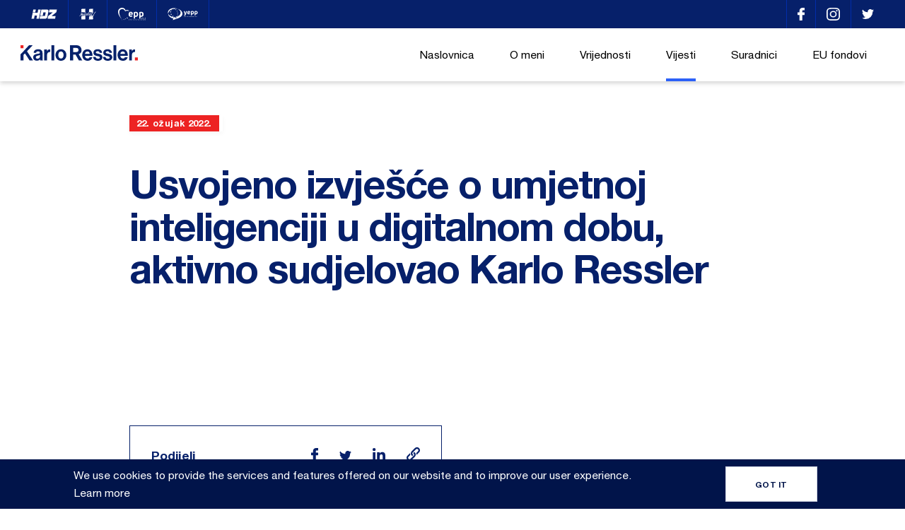

--- FILE ---
content_type: text/html; charset=UTF-8
request_url: https://karloressler.eu/media-news/usvojeno-izvjesce-o-umjetnoj-inteligenciji-u-digitalnom-dobu-aktivno-sudjelovao-karlo-ressler/
body_size: 27773
content:
<!DOCTYPE html>
<html dir="ltr" lang="hr" prefix="og: https://ogp.me/ns#">
<head>
    <meta charset="UTF-8">
    <meta name="viewport" content="width=device-width, initial-scale=1, maximum-scale=1" />
    <link rel="profile" href="https://gmpg.org/xfn/11">
    <link rel="pingback" href="https://karloressler.eu/xmlrpc.php">
    

    <link rel="apple-touch-icon" sizes="180x180" href="https://karloressler.eu/wp-content/themes/ressler/static/ui/favicon//apple-touch-icon.png">
    <link rel="icon" type="image/png" sizes="32x32" href="https://karloressler.eu/wp-content/themes/ressler/static/ui/favicon//favicon-32x32.png">
    <link rel="icon" type="image/png" sizes="16x16" href="https://karloressler.eu/wp-content/themes/ressler/static/ui/favicon//favicon-16x16.png">
    <link rel="manifest" href="https://karloressler.eu/wp-content/themes/ressler/static/ui/favicon//site.webmanifest">
    <meta name="msapplication-TileColor" content="#da532c">
    <meta name="theme-color" content="#ffffff">
		<style>img:is([sizes="auto" i], [sizes^="auto," i]) { contain-intrinsic-size: 3000px 1500px }</style>
	
		<!-- All in One SEO 4.8.8 - aioseo.com -->
		<title>Usvojeno izvješće o umjetnoj inteligenciji u digitalnom dobu, aktivno sudjelovao Karlo Ressler | Karlo Ressler</title>
	<meta name="robots" content="max-image-preview:large" />
	<link rel="canonical" href="https://karloressler.eu/media-news/usvojeno-izvjesce-o-umjetnoj-inteligenciji-u-digitalnom-dobu-aktivno-sudjelovao-karlo-ressler/" />
	<meta name="generator" content="All in One SEO (AIOSEO) 4.8.8" />
		<meta property="og:locale" content="hr_HR" />
		<meta property="og:site_name" content="Karlo Ressler |" />
		<meta property="og:type" content="article" />
		<meta property="og:title" content="Usvojeno izvješće o umjetnoj inteligenciji u digitalnom dobu, aktivno sudjelovao Karlo Ressler | Karlo Ressler" />
		<meta property="og:url" content="https://karloressler.eu/media-news/usvojeno-izvjesce-o-umjetnoj-inteligenciji-u-digitalnom-dobu-aktivno-sudjelovao-karlo-ressler/" />
		<meta property="article:published_time" content="2022-03-22T15:41:59+00:00" />
		<meta property="article:modified_time" content="2022-03-22T15:41:59+00:00" />
		<meta name="twitter:card" content="summary" />
		<meta name="twitter:title" content="Usvojeno izvješće o umjetnoj inteligenciji u digitalnom dobu, aktivno sudjelovao Karlo Ressler | Karlo Ressler" />
		<script type="application/ld+json" class="aioseo-schema">
			{"@context":"https:\/\/schema.org","@graph":[{"@type":"BreadcrumbList","@id":"https:\/\/karloressler.eu\/media-news\/usvojeno-izvjesce-o-umjetnoj-inteligenciji-u-digitalnom-dobu-aktivno-sudjelovao-karlo-ressler\/#breadcrumblist","itemListElement":[{"@type":"ListItem","@id":"https:\/\/karloressler.eu#listItem","position":1,"name":"Home","item":"https:\/\/karloressler.eu","nextItem":{"@type":"ListItem","@id":"https:\/\/karloressler.eu\/media-news\/#listItem","name":"Iz Medija"}},{"@type":"ListItem","@id":"https:\/\/karloressler.eu\/media-news\/#listItem","position":2,"name":"Iz Medija","item":"https:\/\/karloressler.eu\/media-news\/","nextItem":{"@type":"ListItem","@id":"https:\/\/karloressler.eu\/media-news\/usvojeno-izvjesce-o-umjetnoj-inteligenciji-u-digitalnom-dobu-aktivno-sudjelovao-karlo-ressler\/#listItem","name":"Usvojeno izvje\u0161\u0107e o umjetnoj inteligenciji u digitalnom dobu, aktivno sudjelovao Karlo Ressler"},"previousItem":{"@type":"ListItem","@id":"https:\/\/karloressler.eu#listItem","name":"Home"}},{"@type":"ListItem","@id":"https:\/\/karloressler.eu\/media-news\/usvojeno-izvjesce-o-umjetnoj-inteligenciji-u-digitalnom-dobu-aktivno-sudjelovao-karlo-ressler\/#listItem","position":3,"name":"Usvojeno izvje\u0161\u0107e o umjetnoj inteligenciji u digitalnom dobu, aktivno sudjelovao Karlo Ressler","previousItem":{"@type":"ListItem","@id":"https:\/\/karloressler.eu\/media-news\/#listItem","name":"Iz Medija"}}]},{"@type":"Organization","@id":"https:\/\/karloressler.eu\/#organization","name":"Karlo Ressler","url":"https:\/\/karloressler.eu\/"},{"@type":"WebPage","@id":"https:\/\/karloressler.eu\/media-news\/usvojeno-izvjesce-o-umjetnoj-inteligenciji-u-digitalnom-dobu-aktivno-sudjelovao-karlo-ressler\/#webpage","url":"https:\/\/karloressler.eu\/media-news\/usvojeno-izvjesce-o-umjetnoj-inteligenciji-u-digitalnom-dobu-aktivno-sudjelovao-karlo-ressler\/","name":"Usvojeno izvje\u0161\u0107e o umjetnoj inteligenciji u digitalnom dobu, aktivno sudjelovao Karlo Ressler | Karlo Ressler","inLanguage":"hr","isPartOf":{"@id":"https:\/\/karloressler.eu\/#website"},"breadcrumb":{"@id":"https:\/\/karloressler.eu\/media-news\/usvojeno-izvjesce-o-umjetnoj-inteligenciji-u-digitalnom-dobu-aktivno-sudjelovao-karlo-ressler\/#breadcrumblist"},"datePublished":"2022-03-22T15:41:59+01:00","dateModified":"2022-03-22T15:41:59+01:00"},{"@type":"WebSite","@id":"https:\/\/karloressler.eu\/#website","url":"https:\/\/karloressler.eu\/","name":"Karlo Ressler","inLanguage":"hr","publisher":{"@id":"https:\/\/karloressler.eu\/#organization"}}]}
		</script>
		<!-- All in One SEO -->

<link rel='stylesheet' id='resslerMainCSS-css' href='https://karloressler.eu/wp-content/themes/ressler/static/dist/style.css?ver=5.4' type='text/css' media='' />
<link rel='stylesheet' id='wp-block-library-css' href='https://karloressler.eu/wp-includes/css/dist/block-library/style.min.css?ver=6.8.3' type='text/css' media='all' />
<style id='classic-theme-styles-inline-css' type='text/css'>
/*! This file is auto-generated */
.wp-block-button__link{color:#fff;background-color:#32373c;border-radius:9999px;box-shadow:none;text-decoration:none;padding:calc(.667em + 2px) calc(1.333em + 2px);font-size:1.125em}.wp-block-file__button{background:#32373c;color:#fff;text-decoration:none}
</style>
<style id='global-styles-inline-css' type='text/css'>
:root{--wp--preset--aspect-ratio--square: 1;--wp--preset--aspect-ratio--4-3: 4/3;--wp--preset--aspect-ratio--3-4: 3/4;--wp--preset--aspect-ratio--3-2: 3/2;--wp--preset--aspect-ratio--2-3: 2/3;--wp--preset--aspect-ratio--16-9: 16/9;--wp--preset--aspect-ratio--9-16: 9/16;--wp--preset--color--black: #000000;--wp--preset--color--cyan-bluish-gray: #abb8c3;--wp--preset--color--white: #ffffff;--wp--preset--color--pale-pink: #f78da7;--wp--preset--color--vivid-red: #cf2e2e;--wp--preset--color--luminous-vivid-orange: #ff6900;--wp--preset--color--luminous-vivid-amber: #fcb900;--wp--preset--color--light-green-cyan: #7bdcb5;--wp--preset--color--vivid-green-cyan: #00d084;--wp--preset--color--pale-cyan-blue: #8ed1fc;--wp--preset--color--vivid-cyan-blue: #0693e3;--wp--preset--color--vivid-purple: #9b51e0;--wp--preset--gradient--vivid-cyan-blue-to-vivid-purple: linear-gradient(135deg,rgba(6,147,227,1) 0%,rgb(155,81,224) 100%);--wp--preset--gradient--light-green-cyan-to-vivid-green-cyan: linear-gradient(135deg,rgb(122,220,180) 0%,rgb(0,208,130) 100%);--wp--preset--gradient--luminous-vivid-amber-to-luminous-vivid-orange: linear-gradient(135deg,rgba(252,185,0,1) 0%,rgba(255,105,0,1) 100%);--wp--preset--gradient--luminous-vivid-orange-to-vivid-red: linear-gradient(135deg,rgba(255,105,0,1) 0%,rgb(207,46,46) 100%);--wp--preset--gradient--very-light-gray-to-cyan-bluish-gray: linear-gradient(135deg,rgb(238,238,238) 0%,rgb(169,184,195) 100%);--wp--preset--gradient--cool-to-warm-spectrum: linear-gradient(135deg,rgb(74,234,220) 0%,rgb(151,120,209) 20%,rgb(207,42,186) 40%,rgb(238,44,130) 60%,rgb(251,105,98) 80%,rgb(254,248,76) 100%);--wp--preset--gradient--blush-light-purple: linear-gradient(135deg,rgb(255,206,236) 0%,rgb(152,150,240) 100%);--wp--preset--gradient--blush-bordeaux: linear-gradient(135deg,rgb(254,205,165) 0%,rgb(254,45,45) 50%,rgb(107,0,62) 100%);--wp--preset--gradient--luminous-dusk: linear-gradient(135deg,rgb(255,203,112) 0%,rgb(199,81,192) 50%,rgb(65,88,208) 100%);--wp--preset--gradient--pale-ocean: linear-gradient(135deg,rgb(255,245,203) 0%,rgb(182,227,212) 50%,rgb(51,167,181) 100%);--wp--preset--gradient--electric-grass: linear-gradient(135deg,rgb(202,248,128) 0%,rgb(113,206,126) 100%);--wp--preset--gradient--midnight: linear-gradient(135deg,rgb(2,3,129) 0%,rgb(40,116,252) 100%);--wp--preset--font-size--small: 13px;--wp--preset--font-size--medium: 20px;--wp--preset--font-size--large: 36px;--wp--preset--font-size--x-large: 42px;--wp--preset--spacing--20: 0.44rem;--wp--preset--spacing--30: 0.67rem;--wp--preset--spacing--40: 1rem;--wp--preset--spacing--50: 1.5rem;--wp--preset--spacing--60: 2.25rem;--wp--preset--spacing--70: 3.38rem;--wp--preset--spacing--80: 5.06rem;--wp--preset--shadow--natural: 6px 6px 9px rgba(0, 0, 0, 0.2);--wp--preset--shadow--deep: 12px 12px 50px rgba(0, 0, 0, 0.4);--wp--preset--shadow--sharp: 6px 6px 0px rgba(0, 0, 0, 0.2);--wp--preset--shadow--outlined: 6px 6px 0px -3px rgba(255, 255, 255, 1), 6px 6px rgba(0, 0, 0, 1);--wp--preset--shadow--crisp: 6px 6px 0px rgba(0, 0, 0, 1);}:where(.is-layout-flex){gap: 0.5em;}:where(.is-layout-grid){gap: 0.5em;}body .is-layout-flex{display: flex;}.is-layout-flex{flex-wrap: wrap;align-items: center;}.is-layout-flex > :is(*, div){margin: 0;}body .is-layout-grid{display: grid;}.is-layout-grid > :is(*, div){margin: 0;}:where(.wp-block-columns.is-layout-flex){gap: 2em;}:where(.wp-block-columns.is-layout-grid){gap: 2em;}:where(.wp-block-post-template.is-layout-flex){gap: 1.25em;}:where(.wp-block-post-template.is-layout-grid){gap: 1.25em;}.has-black-color{color: var(--wp--preset--color--black) !important;}.has-cyan-bluish-gray-color{color: var(--wp--preset--color--cyan-bluish-gray) !important;}.has-white-color{color: var(--wp--preset--color--white) !important;}.has-pale-pink-color{color: var(--wp--preset--color--pale-pink) !important;}.has-vivid-red-color{color: var(--wp--preset--color--vivid-red) !important;}.has-luminous-vivid-orange-color{color: var(--wp--preset--color--luminous-vivid-orange) !important;}.has-luminous-vivid-amber-color{color: var(--wp--preset--color--luminous-vivid-amber) !important;}.has-light-green-cyan-color{color: var(--wp--preset--color--light-green-cyan) !important;}.has-vivid-green-cyan-color{color: var(--wp--preset--color--vivid-green-cyan) !important;}.has-pale-cyan-blue-color{color: var(--wp--preset--color--pale-cyan-blue) !important;}.has-vivid-cyan-blue-color{color: var(--wp--preset--color--vivid-cyan-blue) !important;}.has-vivid-purple-color{color: var(--wp--preset--color--vivid-purple) !important;}.has-black-background-color{background-color: var(--wp--preset--color--black) !important;}.has-cyan-bluish-gray-background-color{background-color: var(--wp--preset--color--cyan-bluish-gray) !important;}.has-white-background-color{background-color: var(--wp--preset--color--white) !important;}.has-pale-pink-background-color{background-color: var(--wp--preset--color--pale-pink) !important;}.has-vivid-red-background-color{background-color: var(--wp--preset--color--vivid-red) !important;}.has-luminous-vivid-orange-background-color{background-color: var(--wp--preset--color--luminous-vivid-orange) !important;}.has-luminous-vivid-amber-background-color{background-color: var(--wp--preset--color--luminous-vivid-amber) !important;}.has-light-green-cyan-background-color{background-color: var(--wp--preset--color--light-green-cyan) !important;}.has-vivid-green-cyan-background-color{background-color: var(--wp--preset--color--vivid-green-cyan) !important;}.has-pale-cyan-blue-background-color{background-color: var(--wp--preset--color--pale-cyan-blue) !important;}.has-vivid-cyan-blue-background-color{background-color: var(--wp--preset--color--vivid-cyan-blue) !important;}.has-vivid-purple-background-color{background-color: var(--wp--preset--color--vivid-purple) !important;}.has-black-border-color{border-color: var(--wp--preset--color--black) !important;}.has-cyan-bluish-gray-border-color{border-color: var(--wp--preset--color--cyan-bluish-gray) !important;}.has-white-border-color{border-color: var(--wp--preset--color--white) !important;}.has-pale-pink-border-color{border-color: var(--wp--preset--color--pale-pink) !important;}.has-vivid-red-border-color{border-color: var(--wp--preset--color--vivid-red) !important;}.has-luminous-vivid-orange-border-color{border-color: var(--wp--preset--color--luminous-vivid-orange) !important;}.has-luminous-vivid-amber-border-color{border-color: var(--wp--preset--color--luminous-vivid-amber) !important;}.has-light-green-cyan-border-color{border-color: var(--wp--preset--color--light-green-cyan) !important;}.has-vivid-green-cyan-border-color{border-color: var(--wp--preset--color--vivid-green-cyan) !important;}.has-pale-cyan-blue-border-color{border-color: var(--wp--preset--color--pale-cyan-blue) !important;}.has-vivid-cyan-blue-border-color{border-color: var(--wp--preset--color--vivid-cyan-blue) !important;}.has-vivid-purple-border-color{border-color: var(--wp--preset--color--vivid-purple) !important;}.has-vivid-cyan-blue-to-vivid-purple-gradient-background{background: var(--wp--preset--gradient--vivid-cyan-blue-to-vivid-purple) !important;}.has-light-green-cyan-to-vivid-green-cyan-gradient-background{background: var(--wp--preset--gradient--light-green-cyan-to-vivid-green-cyan) !important;}.has-luminous-vivid-amber-to-luminous-vivid-orange-gradient-background{background: var(--wp--preset--gradient--luminous-vivid-amber-to-luminous-vivid-orange) !important;}.has-luminous-vivid-orange-to-vivid-red-gradient-background{background: var(--wp--preset--gradient--luminous-vivid-orange-to-vivid-red) !important;}.has-very-light-gray-to-cyan-bluish-gray-gradient-background{background: var(--wp--preset--gradient--very-light-gray-to-cyan-bluish-gray) !important;}.has-cool-to-warm-spectrum-gradient-background{background: var(--wp--preset--gradient--cool-to-warm-spectrum) !important;}.has-blush-light-purple-gradient-background{background: var(--wp--preset--gradient--blush-light-purple) !important;}.has-blush-bordeaux-gradient-background{background: var(--wp--preset--gradient--blush-bordeaux) !important;}.has-luminous-dusk-gradient-background{background: var(--wp--preset--gradient--luminous-dusk) !important;}.has-pale-ocean-gradient-background{background: var(--wp--preset--gradient--pale-ocean) !important;}.has-electric-grass-gradient-background{background: var(--wp--preset--gradient--electric-grass) !important;}.has-midnight-gradient-background{background: var(--wp--preset--gradient--midnight) !important;}.has-small-font-size{font-size: var(--wp--preset--font-size--small) !important;}.has-medium-font-size{font-size: var(--wp--preset--font-size--medium) !important;}.has-large-font-size{font-size: var(--wp--preset--font-size--large) !important;}.has-x-large-font-size{font-size: var(--wp--preset--font-size--x-large) !important;}
:where(.wp-block-post-template.is-layout-flex){gap: 1.25em;}:where(.wp-block-post-template.is-layout-grid){gap: 1.25em;}
:where(.wp-block-columns.is-layout-flex){gap: 2em;}:where(.wp-block-columns.is-layout-grid){gap: 2em;}
:root :where(.wp-block-pullquote){font-size: 1.5em;line-height: 1.6;}
</style>
<link rel='stylesheet' id='contact-form-7-css' href='https://karloressler.eu/wp-content/plugins/contact-form-7/includes/css/styles.css?ver=6.1.2' type='text/css' media='all' />
<link rel='stylesheet' id='taxopress-frontend-css-css' href='https://karloressler.eu/wp-content/plugins/simple-tags/assets/frontend/css/frontend.css?ver=3.38.0' type='text/css' media='all' />
<script type="text/javascript" src="https://karloressler.eu/wp-includes/js/jquery/jquery.min.js?ver=3.7.1" id="jquery-core-js"></script>
<script type="text/javascript" src="https://karloressler.eu/wp-content/plugins/simple-tags/assets/frontend/js/frontend.js?ver=3.38.0" id="taxopress-frontend-js-js"></script>
<link rel="https://api.w.org/" href="https://karloressler.eu/wp-json/" /><link rel="alternate" title="JSON" type="application/json" href="https://karloressler.eu/wp-json/wp/v2/media-news/16694" /><link rel="EditURI" type="application/rsd+xml" title="RSD" href="https://karloressler.eu/xmlrpc.php?rsd" />
<link rel='shortlink' href='https://karloressler.eu/?p=16694' />

		<!-- GA Google Analytics @ https://m0n.co/ga -->
		<script async src="https://www.googletagmanager.com/gtag/js?id=UA-137993357-1"></script>
		<script>
			window.dataLayer = window.dataLayer || [];
			function gtag(){dataLayer.push(arguments);}
			gtag('js', new Date());
			gtag('config', 'UA-137993357-1');
		</script>

	<script>document.createElement( "picture" );if(!window.HTMLPictureElement && document.addEventListener) {window.addEventListener("DOMContentLoaded", function() {var s = document.createElement("script");s.src = "https://karloressler.eu/wp-content/plugins/webp-express/js/picturefill.min.js";document.body.appendChild(s);});}</script>
<!-- Meta Pixel Code -->
<script type='text/javascript'>
!function(f,b,e,v,n,t,s){if(f.fbq)return;n=f.fbq=function(){n.callMethod?
n.callMethod.apply(n,arguments):n.queue.push(arguments)};if(!f._fbq)f._fbq=n;
n.push=n;n.loaded=!0;n.version='2.0';n.queue=[];t=b.createElement(e);t.async=!0;
t.src=v;s=b.getElementsByTagName(e)[0];s.parentNode.insertBefore(t,s)}(window,
document,'script','https://connect.facebook.net/en_US/fbevents.js');
</script>
<!-- End Meta Pixel Code -->
<script type='text/javascript'>var url = window.location.origin + '?ob=open-bridge';
            fbq('set', 'openbridge', '1156296154765030', url);
fbq('init', '1156296154765030', {}, {
    "agent": "wordpress-6.8.3-4.1.5"
})</script><script type='text/javascript'>
    fbq('track', 'PageView', []);
  </script>
</head>

<body class="wp-singular media-news-template-default single single-media-news postid-16694 wp-theme-ressler supports-webp" data-url="https://karloressler.eu" data-api-url="https://karloressler.eu/wp-json/api/v1">


<!-- TOP -->
<div class="o-top-wrapper js-top">
	<div class="o-container">
		<div class="c-top u-flex u-justify-content-between u-align-items-center">
            <ul class="c-top__links u-flex u-justify-content-start u-align-items-center">
                                    <li>
                        <a href="http://www.hdz.hr/" title="HDZ" class=" u-flex u-align-items-center" target="_blank">
                            <svg xmlns="http://www.w3.org/2000/svg" width="36.698" height="13.085" viewBox="0 0 36.698 13.085"><path d="M23.16 12.581v-.092l.667-3.2a.261.261 0 0 1 .1-.166l6.453-4.958.053-.061h-5.416c-.055 0-.106.013-.087-.079q.363-1.718.716-3.433c.014-.068.038-.092.108-.092h10.407v.018l-.019.047-.692 3.316a.219.219 0 0 1-.092.141q-3.239 2.455-6.476 4.914l-.058.064h5.461c.08 0 .1.013.079.092q-.313 1.474-.618 2.955a3.477 3.477 0 0 0-.1.53zm-11.311 0a.21.21 0 0 1 .01-.092l.72-3.46c.016-.079.041-.1.123-.1h6.065a.85.85 0 0 0 .861-.7l.69-3.294a1 1 0 0 0 .036-.388.514.514 0 0 0-.558-.42h-2.55c-.069 0-.092.023-.1.092q-.418 2.018-.839 4.036c-.017.076-.042.1-.126.1h-3.407l-.038-.047a.445.445 0 0 0 .017-.078l.614-2.947q.493-2.343.973-4.675c.018-.087.048-.1.131-.1q3.929-.008 7.865-.008a2.8 2.8 0 0 1 .471.034 1.72 1.72 0 0 1 1.328.912 1.953 1.953 0 0 1 .173 1.284c-.128.692-.276 1.381-.422 2.068-.368 1.787-.737 3.575-1.123 5.359a3.023 3.023 0 0 1-1.934 2.257 3.783 3.783 0 0 1-.617.162zm-4.443 0l.007-.1q.423-2.026.849-4.052c.017-.08 0-.092-.079-.092h-3.131c-.092 0-.128.026-.146.12l-.7 3.374c-.052.252-.115.5-.153.758h-3.553a2.2 2.2 0 0 1 .08-.439q.645-3.112 1.3-6.224l.216-1.046c.017-.081.044-.109.131-.108h6.673c.1 0 .133-.025.153-.123q.42-2.03.845-4.069c.011-.056.026-.08.091-.08h3.483l-.22 1.057-.921 4.4q-.5 2.413-1.013 4.829l-.363 1.735v.053zm-5.083-8.416c-.055 0-.077 0-.063-.072l.74-3.519c.007-.054.022-.074.082-.074h3.485l-.378 1.814-.368 1.769c-.013.06-.034.075-.092.075l-3.406.006z" fill="#fff" stroke="transparent" transform="translate(.036)"/></svg>                        </a>
                    </li>
                                        <li>
                        <a href="http://www.mhdz.hr/" title="Mladež Hrvatske Demokratske Zajednice" class=" u-flex u-align-items-center" target="_blank">
                            <svg xmlns="http://www.w3.org/2000/svg" width="24.515" height="16.848" viewBox="0 0 24.515 16.848"><path d="M4.9 16.23c-.085-.041-.146.085-.248.095a.837.837 0 0 1-.716-.281c.005.286-.148.3-.338.279a2.17 2.17 0 0 0-.507 0c-.287.041-.324-.141-.347-.349-.025-.228.1-.305.319-.271-.013-.173-.2-.289-.1-.46s.281-.074.429-.051c.019-.141-.095-.169-.15-.232-.109-.133-.164-.281.014-.38.161-.09.069-.169.018-.245a3.7 3.7 0 0 1-.221-.314c-.057-.113-.134-.254.017-.382.1-.085.085-.2 0-.3l-.191-.275c-.093-.128-.085-.208.085-.264.271-.089.338-.317.148-.556-.141-.177-.025-.274.091-.333a.93.93 0 0 1 .979.209 13.963 13.963 0 0 0 1.19.93c-.144-.258-.412-.37-.619-.555-.413-.37-.835-.73-1.256-1.092-.131-.112-.2-.245-.074-.387s.268-.085.4.025.208.243.359.309c.052-.057-.006-.1-.023-.145a.21.21 0 0 1 .079-.271.194.194 0 0 1 .259.013c.2.184.352.169.542-.033s.4-.079.6.028c.128.072.21.106.3-.07.1-.193.295-.13.448-.046a.711.711 0 0 0 .693.053c.058-.026.125-.025.155-.1.106-.264.28-.232.469-.1a.886.886 0 0 0 .554.169 1.23 1.23 0 0 1 .5.1.726.726 0 0 1 .254.952.864.864 0 0 0-.084 1.022c.049.093.108.2 0 .277-.174.13-.121.221.032.308a.41.41 0 0 1 .045.034c.211.164.278.371.14.494-.182.162-.367.085-.529-.046-.132-.1-.254-.226-.377-.338-.069-.06-.137-.135-.265-.085.491.367.676.968 1.131 1.366.228.2.132.434-.163.536a.8.8 0 0 0-.373.845c-.84 0-1.676.014-2.511-.006l-.338.012-.289.013a1.2 1.2 0 0 1-.529-.1zm-.161-4.37a.807.807 0 0 0-.548-.5zm9.112 4.217c-.021-.141-.014-.278.177-.277.164 0 .188-.085.108-.187s-.183-.152-.1-.278.208-.107.332-.09a.71.71 0 0 0 .106 0c.01-.121-.091-.144-.141-.205-.1-.125-.143-.263.014-.361s.1-.192.022-.292a.473.473 0 0 1-.023-.681c.074-.079.019-.11-.023-.159l-.254-.3c-.106-.154-.139-.295.067-.414a.275.275 0 0 0 .106-.393c-.153-.319-.063-.444.3-.435a.3.3 0 0 0 .142-.012c.217-.112.372 0 .527.131.1.085.164.208.326.262a.621.621 0 0 0-.308-.365c-.226-.155-.412-.354-.622-.526a.275.275 0 1 1 .373-.4.78.78 0 0 0 .3.254c.041-.108-.062-.254.1-.323s.254.014.356.094c.085.065.19.132.271.025.242-.322.507-.24.788-.071.124.075.208.12.254-.079.028-.134.151-.159.271-.124a2.5 2.5 0 0 1 .369.138.515.515 0 0 0 .654-.154c.152-.186.305-.2.457-.085a1.325 1.325 0 0 0 .718.2.774.774 0 0 1 .731.823c-.013.2-.207.315-.281.5a.582.582 0 0 0 .043.676.237.237 0 0 1 .009.338c-.169.184-.055.281.1.359a.321.321 0 0 1 .194.39.23.23 0 0 1-.349.156l-.947-.637c.48.371.618 1.014 1.109 1.371a.439.439 0 0 1 .187.359c0 .107-.022.208-.134.242a.889.889 0 0 0-.539.66c-.036.1-.071.131-.169.131h-4.06l-.467-.219c.085.215-.034.224-.194.217a5.57 5.57 0 0 0-.676 0h-.03c-.171-.008-.184-.129-.2-.254zm-13.124-4.949l1.221-1.807a5.59 5.59 0 0 0 .864-1.977c.068-.353.374-.5.583-.729a.1.1 0 0 1 .152-.015.169.169 0 0 1 .046.181 2.214 2.214 0 0 1-.254.56 3.447 3.447 0 0 0-.363.728 1.552 1.552 0 0 0 .512-.382l.75-.683c.066-.058.147-.151.245-.085s.053.174.03.263a11.109 11.109 0 0 1-.561 1.472l-.185.47-.009.063.042-.035a12.1 12.1 0 0 0 1.014-1.007 7.52 7.52 0 0 1 .955-.867c.061-.041.128-.106.2-.067.1.049.062.149.045.229a7.916 7.916 0 0 1-.607 1.543 3.955 3.955 0 0 0-.293.7c-.014.062-.043.141.017.185l.181-.042a4.588 4.588 0 0 0 .952-.913 4 4 0 0 1 .526-.507c.059-.045.134-.1.2-.048.095.068.025.155-.012.225a2.778 2.778 0 0 1-.475.625 5.324 5.324 0 0 1-1.288 1.086c-.2.111-.438.281-.651.1s-.071-.423 0-.63c.148-.4.319-.8.434-1.228l-.65.7a7.044 7.044 0 0 1-1.138 1.047c-.1.066-.212.169-.33.085s-.066-.224-.033-.338a8.823 8.823 0 0 1 .619-1.386 2.62 2.62 0 0 0 .278-.727 3.386 3.386 0 0 0-.993 1.014c-.574.836-1.116 1.69-1.751 2.487a1.721 1.721 0 0 1-.488.481.857.857 0 0 1 .208-.772zm19-.39c-.059-.085.019-.16.053-.232l.154-.268a.3.3 0 0 1 .43-.183c.2.077.406-.019.612-.026.1 0 .217-.021.287.074s-.009.2-.054.284a.565.565 0 0 1-.634.368 1.562 1.562 0 0 0-.586.028.54.54 0 0 1-.122.018.161.161 0 0 1-.14-.063zm-3.811-.338c-.071-.1.008-.2.061-.283a2.091 2.091 0 0 1 .623-.517 17.017 17.017 0 0 0 1.867-1.449 2.377 2.377 0 0 0 .563-.733c.091-.207.008-.264-.181-.228a3.845 3.845 0 0 0-.743.26l-.888.357c-.066.026-.151.063-.2-.022a.169.169 0 0 1 .042-.207 1.717 1.717 0 0 1 .253-.258 3.465 3.465 0 0 1 1.546-.641 1.022 1.022 0 0 1 .447.02.406.406 0 0 1 .307.562 1.544 1.544 0 0 1-.345.543 11.193 11.193 0 0 1-1.409 1.254 3.393 3.393 0 0 0-.592.535h1.393c.121 0 .253-.005.308.134.069.169-.05.285-.155.392-.207.215-.384.388-.744.184-.267-.15-.628-.035-.944 0l-.945.151a.783.783 0 0 1-.111.011.169.169 0 0 1-.15-.063zm-9.365.043c-.111-.043-.1-.148-.085-.242a6.845 6.845 0 0 1 .517-1.335c.4-.876.88-1.714 1.335-2.562.051-.1.14-.182.1-.308a.492.492 0 0 0 .263-.477c.207.024.23-.2.362-.272.048-.026.085-.085.148-.057.09.04.03.111.022.169a1.882 1.882 0 0 1-.275.592c-.678 1.3-1.36 2.608-1.99 3.939l-.161.423c-.035.08-.085.15-.169.15a.188.188 0 0 1-.07-.017zm.88-.085c-.163-.1-.151-.268-.1-.43a1.172 1.172 0 0 1 .108-.288 8.232 8.232 0 0 1 2.5-2.669 2.594 2.594 0 0 1 .5-.236c.169-.065.354.114.372.35a1.531 1.531 0 0 1-.793 1.289c-.012-.134.073-.191.122-.264a1.9 1.9 0 0 0 .3-.634c.019-.089.046-.193-.047-.26s-.169-.012-.24.025a1.429 1.429 0 0 0-.264.159 9.222 9.222 0 0 0-1.745 1.841c-.074.107-.221.253-.095.368.107.1.241-.049.344-.121a7.832 7.832 0 0 0 1.237-1.228l.592-.651a.469.469 0 0 1-.112.391l-.493.853a1.2 1.2 0 0 0-.117.316c-.031.139-.048.3.1.379s.23-.045.316-.12a9.211 9.211 0 0 0 1.124-1.3c.05-.062.085-.187.181-.13s.019.158-.021.226a7.671 7.671 0 0 1-1.437 1.833c-.376.338-.672.213-.775-.285l-.052-.311c-.2.191-.374.366-.559.526a5.815 5.815 0 0 1-.469.361.423.423 0 0 1-.245.08.457.457 0 0 1-.234-.07zm4.857-.429a4.5 4.5 0 0 1 .11-.859l-.32.406a2.984 2.984 0 0 1-.87.748c-.18.1-.39.208-.578.043a.544.544 0 0 1-.085-.6 5.6 5.6 0 0 1 1.385-2.1 3.223 3.223 0 0 1 1.34-.936.329.329 0 0 0 .182-.169l.548-1.062.193-.078-.193.078a.5.5 0 0 1-.115-.31c.023-.164.163-.117.267-.135.079-.014.07-.059.044-.123-.169-.423-.15-.453.327-.393a.471.471 0 0 0 .079-.006c-.039-.148-.164-.219-.248-.319-.1-.121-.133-.243.041-.314.136-.056.114-.121.055-.213l-.225-.357c-.1-.161-.148-.316.085-.407.112-.042.079-.106.026-.169a3.536 3.536 0 0 1-.226-.286c-.1-.154-.2-.286.074-.415.184-.085.177-.32.073-.507-.141-.254-.076-.31.208-.364a1.073 1.073 0 0 1 1.006.382c.385.362.828.663 1.246.99h.007v-.009a1.818 1.818 0 0 0-.451-.449q-.861-.696-1.673-1.439c.6-.059.591-.056 1.014.307a1.085 1.085 0 0 0 .423.3c-.159-.27-.433-.393-.62-.613.091-.072.188-.041.276-.041h4.117c.147 0 .273 0 .353.161s-.026.246-.1.368c-.187.321-.4.655-.085 1.029a.21.21 0 0 1-.032.323c-.149.128-.078.214.054.305.154.107.4.21.23.45s-.371.078-.542-.041a4.709 4.709 0 0 0-.592-.452c-.04-.019-.057-.108-.122-.041l.042.1c.492.338.635.957 1.081 1.343.287.248.218.359-.094.581a.892.892 0 0 0-.4.7c.115.178.2.008.263-.041a1.345 1.345 0 0 1 .57-.248c.074-.019.188-.052.226.027a.271.271 0 0 1 0 .292c-.1.129-.2.246-.391.223a.635.635 0 0 0-.428.092 1.014 1.014 0 0 0-.423.286l-.613.382a.248.248 0 0 1-.288.014c-.09-.068 0-.154 0-.232-.005-.125.132-.3-.114-.352a.485.485 0 0 1-.43-.019c-.321-.108-.646-.2-1-.307a.514.514 0 0 0 .035.123c.067.094.209.183.079.306a.287.287 0 0 1-.4 0l-.564-.417c-.069-.05-.157-.112-.212 0-.111.226-.262.128-.4.053l-.393-.27c-.085-.052-.141-.046-.137.075 0 .138.193.313.005.4a.977.977 0 0 1-.6.032l-.164-.03-.357.607a.728.728 0 0 0-.09.644.745.745 0 0 1-.078.545 5.5 5.5 0 0 1-.622 1 1.571 1.571 0 0 0-.186 1.14c.019.169.128.2.264.1a1.646 1.646 0 0 0 .445-.461 3.227 3.227 0 0 0 .71-1.158.123.123 0 0 1 .217-.073c.219.254.319.046.423-.1a4.105 4.105 0 0 1 .992-.99 1.61 1.61 0 0 1 .346-.186.352.352 0 0 1 .483.474 2.36 2.36 0 0 1-.656.93 2.336 2.336 0 0 1-1.3.743c-.179.021-.261.338-.2.612a.323.323 0 0 0 .423.264 1.5 1.5 0 0 0 .6-.3 6.821 6.821 0 0 0 .995-.945c.064-.071.128-.163.232-.095s.02.169-.015.247a1.641 1.641 0 0 1-.332.452 4.447 4.447 0 0 1-1.454 1.075c-.583.238-.881.016-.862-.615.011-.351.169-.671.2-1.052a.911.911 0 0 0-.3.376l-.657 1.033a.8.8 0 0 1-.676.4h-.009a.431.431 0 0 1-.472-.459zm.442-2.729a6.507 6.507 0 0 0-1.642 2.089c-.073.14-.226.352-.073.456.174.12.344-.085.47-.211a13.566 13.566 0 0 0 1.3-1.7 3.718 3.718 0 0 0 .507-.883.93.93 0 0 0-.56.244zm3.366.11a2.056 2.056 0 0 0-.93 1.108 1.437 1.437 0 0 0 .176-.076 2.282 2.282 0 0 0 .881-.845c.03-.057.067-.119.006-.179a.1.1 0 0 0-.129-.018zm2.943-1.523zm.007 0h.039a.254.254 0 0 1-.039 0zm.477-.364a.558.558 0 0 1-.428.357.558.558 0 0 0 .428-.357zm-.823-.067a.611.611 0 0 1 .16.188.371.371 0 0 1 .015.037.371.371 0 0 0-.015-.037.611.611 0 0 0-.16-.188l-.009-.008zm-4.43.014a.267.267 0 0 1 .041.142.267.267 0 0 0-.041-.142l-.005-.008zm4.113.075zm1.145-.045v-.054a.288.288 0 0 0 0 .054zm-1.106-.017a.2.2 0 0 1 .122-.079.2.2 0 0 0-.121.077zm1.158-.057l-.029-.027.029.026zm-.049-.01a.041.041 0 0 1 .016-.018.041.041 0 0 0-.016.018zm-.931-.016a.154.154 0 0 0-.031 0h.031zm2.054 4.659c-.085-.069-.2-.155-.169-.267a5 5 0 0 1 .379-.949 21.794 21.794 0 0 1 1.922-3.233 1.553 1.553 0 0 1 .9-.676c.1-.024.211-.041.285.053s0 .181-.045.258a1.547 1.547 0 0 1-.187.246 17.088 17.088 0 0 0-2.417 3.479 2.257 2.257 0 0 0-.266.676.412.412 0 0 1-.189.3l-.155.142a.1.1 0 0 1-.059-.025zm-1.245-4a1.014 1.014 0 0 1 .423-.286c.015.1.149.186.036.3a.219.219 0 0 1-.162.077 1.471 1.471 0 0 1-.296-.085zm-11.525-.247c-.209-.111-.408-.187-.614.019a.306.306 0 0 1-.348.017c-.318-.141-.676-.146-.986-.319-.037-.02-.085-.053-.134-.008-.019.115.093.169.129.262.03.074.118.153.042.23a.214.214 0 0 1-.264 0 4.067 4.067 0 0 1-.612-.4c-.124-.1-.27-.276-.4.016-.049.106-.161.051-.254.016a1.651 1.651 0 0 1-.378-.289.191.191 0 0 0-.186-.034c-.066.026-.032.1-.022.148.064.347.063.338-.288.379-.245.031-.492.164-.672-.134a1.564 1.564 0 0 1-.161-.467.169.169 0 0 1 .132-.216c.169-.028.188-.085.112-.24-.115-.229-.046-.317.221-.324a.338.338 0 0 1 .054 0c.05.007.1.013.123-.041l-.085-.161c-.155-.141-.281-.284 0-.429.085-.042.057-.1.016-.163l-.233-.382c-.085-.161-.138-.323.092-.416.111-.046.076-.111.023-.175a3.811 3.811 0 0 1-.254-.3c-.1-.139-.161-.28.092-.357.161-.052.205-.33.1-.5-.169-.288-.125-.357.22-.376a3.965 3.965 0 0 0 .496-.092c-.024-.135-.145-.169-.216-.253-.044-.055-.154-.081-.113-.172.027-.058.084-.051.134-.045a.273.273 0 0 0 .07 0 .676.676 0 0 1 .652.227 1.374 1.374 0 0 0 .5.357v-.013a5.382 5.382 0 0 1-.53-.522c.078-.084.177-.046.258-.046h4.151c.148 0 .284 0 .348.169s-.039.23-.137.33a.775.775 0 0 0-.1.986c.085.134.128.258-.027.368s-.09.18.025.254a2.221 2.221 0 0 1 .187.125c.117.095.206.205.1.361a.261.261 0 0 1-.395.066 5.277 5.277 0 0 1-.452-.36.439.439 0 0 0-.415-.127c.54.338.647.966 1.115 1.333.3.232.235.406-.118.578a1.29 1.29 0 0 0-.393.712c.014.126.126.154.2.217a.492.492 0 0 1-.265.479zm-2.521-3.523a1.456 1.456 0 0 0-.65-.517 2.535 2.535 0 0 0 .65.517z" fill="#fff" stroke="transparent" transform="translate(.007 .013)"/></svg>                        </a>
                    </li>
                                        <li>
                        <a href="https://www.eppgroup.eu/" title="EPP" class=" u-flex u-align-items-center" target="_blank">
                            <svg xmlns="http://www.w3.org/2000/svg" width="38.804" height="17.17" viewBox="0 0 38.804 17.17"><defs><style>.prefix__cls-1{fill:#fff}</style></defs><g id="prefix__O_meni___Karlo_Ressler-5"><path id="prefix__Path_11" d="M23.228 9.1c0 .855-.349 1.112-.925 1.112h-3.17c.038 1.055.653 1.358 1.487 1.358a3.612 3.612 0 0 0 1.423-.31c.2-.065.245-.052.31.086l.388.9c.065.149.026.207-.11.3a4.3 4.3 0 0 1-2.186.556c-2.166 0-3.182-1.026-3.182-3.357 0-2.186 1.2-3.441 3.065-3.441 1.93.006 2.9 1.008 2.9 2.8zm-4.062-.033h2.315c0-.731-.245-1.274-1.112-1.274a1.243 1.243 0 0 0-1.2 1.274z" class="prefix__cls-1" transform="translate(-.005 .016) translate(-2.498 -.915)"/><path id="prefix__Path_12" d="M27.471 15.495h-1.283c-.187 0-.265-.026-.265-.214v-8.059c0-.187.038-.272.245-.381a7.063 7.063 0 0 1 2.737-.485c2.341 0 3.13 1.494 3.13 3.377 0 1.843-.912 3.363-2.908 3.363a5.963 5.963 0 0 1-1.4-.149v2.344c0 .179-.027.2-.26.2zm1.2-7.606a3.917 3.917 0 0 0-.941.136v3.375a3.938 3.938 0 0 0 1.026.136c.828 0 1.4-.5 1.4-1.856s-.544-1.793-1.482-1.793z" class="prefix__cls-1" transform="translate(-.005 .016) translate(-3.752 -.922)"/><path id="prefix__Path_13" d="M36.38 15.495h-1.28c-.187 0-.257-.026-.257-.214v-8.059c0-.187.038-.272.245-.381a7.041 7.041 0 0 1 2.737-.485c2.341 0 3.13 1.494 3.13 3.377 0 1.843-.919 3.363-2.908 3.363a5.963 5.963 0 0 1-1.4-.149v2.343c-.001.179-.027.205-.267.205zm1.2-7.606a3.82 3.82 0 0 0-.941.136v3.375a3.939 3.939 0 0 0 1.026.136c.828 0 1.4-.5 1.4-1.856s-.551-1.793-1.482-1.793z" class="prefix__cls-1" transform="translate(-.005 .016) translate(-5.042 -.922)"/><path id="prefix__Path_14" d="M39.306 15.62a.044.044 0 0 1 .026.045v1.061c0 .428-.2.576-.582.634l-.038-.026-.02-.136a.033.033 0 0 1 .026-.032c.265-.038.408-.116.408-.356v-.02a.977.977 0 0 1-.31.051c-.363 0-.517-.265-.517-.641s.171-.672.556-.672a1.179 1.179 0 0 1 .453.092zm-.44.1c-.214 0-.362.136-.362.485s.129.472.342.472a.92.92 0 0 0 .291-.051v-.866a.984.984 0 0 0-.269-.035z" class="prefix__cls-1" transform="translate(-.005 .016) translate(-5.543 -2.25)"/><path id="prefix__Path_15" d="M40.587 15.859a.476.476 0 0 0-.33-.136.964.964 0 0 0-.136.013v1.064l-.038.038h-.129l-.038-.038v-1.07c0-.116.026-.171.142-.187a1.584 1.584 0 0 1 .171-.013.659.659 0 0 1 .465.171.022.022 0 0 1 .007.033.006.006 0 0 1 0 .005h-.005l-.086.116-.021.006z" class="prefix__cls-1" transform="translate(-.005 .016) translate(-5.777 -2.25)"/><path id="prefix__Path_16" d="M35.614 14.622c-.349 0-.53-.227-.53-.659s.233-.659.537-.659c.349 0 .537.245.537.653s-.195.665-.544.665zm0-1.138c-.245 0-.342.22-.342.485s.078.485.33.485.342-.245.342-.485-.051-.485-.323-.485z" class="prefix__cls-1"/><path id="prefix__Path_17" d="M42.655 15.567h.136l.038.038v.641c0 .291.058.428.356.428a1.263 1.263 0 0 0 .22-.02v-1.048l.038-.038h.129l.038.038v1.048a.171.171 0 0 1-.149.187 2.2 2.2 0 0 1-.291.02c-.394 0-.543-.171-.543-.6v-.653l.027-.042z" class="prefix__cls-1" transform="translate(-.005 .016) translate(-6.17 -2.256)"/><path id="prefix__Path_18" d="M44.67 16.858a1.226 1.226 0 0 1-.3-.038v.472l-.032.032h-.138l-.038-.032v-1.618a.035.035 0 0 1 .026-.038 1.18 1.18 0 0 1 .472-.091c.369 0 .537.278.537.659s-.172.654-.527.654zm-.038-1.138a.737.737 0 0 0-.265.045v.866a.913.913 0 0 0 .265.045c.213 0 .362-.123.362-.485s-.142-.472-.362-.472z" class="prefix__cls-1" transform="translate(-.005 .016) translate(-6.392 -2.252)"/><path id="prefix__Path_19" d="M17.569 18.217a.092.092 0 0 1-.091-.091.091.091 0 1 1 .181 0 .1.1 0 0 1-.09.091zm.038 1.171h-.078l-.026-.026v-.941l.026-.026h.078l.026.026v.941l-.02.026z" class="prefix__cls-1" transform="translate(-.005 .016) translate(-2.529 -2.612)"/><path id="prefix__Path_20" d="M18.812 19.441h-.086l-.026-.026v-.5c0-.245-.058-.363-.31-.363a.989.989 0 0 0-.194.02v.848l-.026.026h-.078l-.026-.026v-.848a.125.125 0 0 1 .1-.129 1.512 1.512 0 0 1 .245-.02c.31 0 .434.136.434.485v.513a.03.03 0 0 1-.033.02z" class="prefix__cls-1" transform="translate(-.005 .016) translate(-2.614 -2.669)"/><path id="prefix__Path_21" d="M19.921 18.5v-.045l.02-.033.142-.026.026-.187.032-.032.051-.02.026.02v.223h.214l.02.026v.065l-.02.02h-.214v.641c0 .091.033.142.129.142a.493.493 0 0 0 .136-.02l.026.013.013.071v.026a.6.6 0 0 1-.187.026c-.181 0-.245-.078-.245-.245v-.665h-.129l-.038-.007z" class="prefix__cls-1" transform="translate(-.005 .016) translate(-2.883 -2.63)"/><path id="prefix__Path_22" d="M21.64 19.376h-.086l-.026-.026v-.556c0-.214-.078-.317-.257-.317a.638.638 0 0 0-.245.045v.821l-.026.026h-.078l-.026-.026v-1.332l.026-.026h.086l.026.026v.389a.744.744 0 0 1 .265-.051c.272 0 .375.171.375.44v.55l-.035.032z" class="prefix__cls-1" transform="translate(-.005 .016) translate(-3.024 -2.606)"/><path id="prefix__Path_23" d="M22.941 18.854c0 .11-.058.129-.123.129h-.55c0 .265.136.362.3.362a.493.493 0 0 0 .214-.051h.032l.032.065v.032a.588.588 0 0 1-.272.071c-.265 0-.428-.156-.428-.513s.162-.513.4-.513a.37.37 0 0 1 .394.349l-.005.069zm-.394-.31c-.171 0-.265.142-.272.323h.537c0-.168-.059-.323-.266-.323z" class="prefix__cls-1" transform="translate(-.005 .016) translate(-3.206 -2.671)"/><path id="prefix__Path_24" d="M24.824 18.854c0 .11-.051.129-.123.129h-.537c0 .265.136.362.3.362a.494.494 0 0 0 .214-.052h.032l.032.065v.032a.593.593 0 0 1-.278.071c-.265 0-.428-.155-.428-.513s.171-.513.4-.513a.375.375 0 0 1 .388.363.125.125 0 0 0-.006.056zm-.394-.31c-.171 0-.265.142-.272.323h.542c.013-.171-.051-.323-.257-.323z" class="prefix__cls-1" transform="translate(-.005 .016) translate(-3.479 -2.671)"/><path id="prefix__Path_25" d="M25.309 18.449h.086l.026.026v.517c0 .245.045.349.3.349a.986.986 0 0 0 .194-.02v-.848l.026-.026h.086l.026.026v.848a.115.115 0 0 1-.1.123 1.515 1.515 0 0 1-.245.02c-.31 0-.421-.123-.421-.465v-.524l.022-.026z" class="prefix__cls-1" transform="translate(-.005 .016) translate(-3.659 -2.673)"/><path id="prefix__Path_26" d="M27.078 18.672a.366.366 0 0 0-.265-.11.392.392 0 0 0-.123 0v.855l-.026.026h-.078l-.026-.026v-.855c0-.078.02-.11.1-.129h.149a.513.513 0 0 1 .356.129.02.02 0 0 1 0 .026l-.058.078a.049.049 0 0 1-.029.006z" class="prefix__cls-1" transform="translate(-.005 .016) translate(-3.844 -2.67)"/><path id="prefix__Path_27" d="M23.902 16.808c-.265 0-.407-.171-.407-.517s.171-.513.414-.513.414.187.414.513-.156.517-.421.517zm0-.919c-.2 0-.285.181-.285.394s.071.407.278.407.285-.207.285-.4-.051-.4-.278-.4z" class="prefix__cls-1"/><path id="prefix__Path_28" d="M29.142 19.459a.812.812 0 0 1-.245-.038v.379l-.026.02h-.086l-.026-.02v-1.281a.036.036 0 0 1 .02-.032 1 1 0 0 1 .363-.071c.285 0 .414.214.414.513s-.123.53-.414.53zm0-.912a.667.667 0 0 0-.227.038v.715a.667.667 0 0 0 .227.038c.171 0 .3-.11.3-.4s-.129-.394-.3-.394z" class="prefix__cls-1" transform="translate(-.005 .016) translate(-4.162 -2.668)"/><path id="prefix__Path_29" d="M30.811 18.852c0 .11-.058.129-.123.129h-.55c0 .265.129.362.3.362a.473.473 0 0 0 .214-.051h.032l.032.065a.029.029 0 0 1 0 .032.587.587 0 0 1-.272.071c-.265 0-.428-.155-.428-.513s.171-.524.407-.524a.375.375 0 0 1 .388.356zm-.394-.31c-.171 0-.265.142-.272.323h.537c0-.168-.058-.323-.264-.323z" class="prefix__cls-1" transform="translate(-.005 .016) translate(-4.344 -2.669)"/><path id="prefix__Path_30" d="M31.92 19.4a.929.929 0 0 1-.349.065c-.3 0-.381-.149-.381-.31a.346.346 0 0 1 .381-.336h.245v-.052c0-.129-.038-.22-.245-.22a.823.823 0 0 0-.245.045h-.033l-.02-.071a.024.024 0 0 1 .013-.032.828.828 0 0 1 .31-.058c.245 0 .342.11.342.323v.608a.032.032 0 0 1-.019.038zm-.336-.465c-.091 0-.257.02-.257.214 0 .155.123.194.245.194a.813.813 0 0 0 .245-.038v-.369z" class="prefix__cls-1" transform="translate(-.005 .016) translate(-4.514 -2.67)"/><path id="prefix__Path_31" d="M33.211 19.442h-.086l-.026-.026v-.5c0-.245-.058-.362-.31-.362a.988.988 0 0 0-.194.02v.848l-.026.026h-.078l-.026-.026v-.848a.109.109 0 0 1 .1-.123 1.515 1.515 0 0 1 .245-.02c.31 0 .434.136.434.485v.513l-.032.01z" class="prefix__cls-1" transform="translate(-.005 .016) translate(-4.699 -2.671)"/><path id="prefix__Path_32" d="M34.785 19.46a.812.812 0 0 1-.245-.038v.378l-.02.02h-.086l-.026-.02v-1.28a.036.036 0 0 1 .02-.032.962.962 0 0 1 .356-.065c.285 0 .414.214.414.513s-.131.524-.413.524zm-.02-.912a.666.666 0 0 0-.227.038v.714a.667.667 0 0 0 .227.038c.171 0 .3-.11.3-.4s-.118-.389-.299-.389z" class="prefix__cls-1" transform="translate(-.005 .016) translate(-4.98 -2.669)"/><path id="prefix__Path_33" d="M36.358 19.4a.93.93 0 0 1-.349.065c-.31 0-.381-.149-.381-.31a.342.342 0 0 1 .381-.336h.245v-.052c0-.129-.038-.22-.233-.22a.823.823 0 0 0-.245.045h-.033l-.02-.071a.024.024 0 0 1 .013-.032.828.828 0 0 1 .31-.058c.245 0 .342.11.342.323v.608a.041.041 0 0 1-.032.038zm-.342-.465c-.091 0-.257.02-.257.214 0 .155.116.194.245.194a.812.812 0 0 0 .245-.038v-.369z" class="prefix__cls-1" transform="translate(-.005 .016) translate(-5.156 -2.67)"/><path id="prefix__Path_34" d="M37.422 18.672a.377.377 0 0 0-.265-.11.392.392 0 0 0-.123 0v.855l-.026.026h-.086l-.02-.026v-.855c0-.078.02-.11.1-.129a.571.571 0 0 1 .149 0 .488.488 0 0 1 .349.129.02.02 0 0 1 0 .026l-.058.078a.024.024 0 0 1-.017.007z" class="prefix__cls-1" transform="translate(-.005 .016) translate(-5.341 -2.67)"/><path id="prefix__Path_35" d="M38.167 19.379a.406.406 0 0 1-.123.02c-.116 0-.156-.058-.156-.181v-1.2l.026-.026h.086l.026.026v1.158c0 .078.013.1.065.1h.065a.019.019 0 0 1 .02.02v.058l-.008.027z" class="prefix__cls-1" transform="translate(-.005 .016) translate(-5.484 -2.607)"/><path id="prefix__Path_36" d="M38.607 18.214a.092.092 0 0 1-.091-.091.091.091 0 1 1 .181 0 .1.1 0 0 1-.09.091zm.038 1.171h-.085l-.026-.026v-.941l.026-.026h.078l.026.026v.941l-.019.026z" class="prefix__cls-1" transform="translate(-.005 .016) translate(-5.574 -2.613)"/><path id="prefix__Path_37" d="M39.777 19.4a.929.929 0 0 1-.349.065c-.3 0-.381-.149-.381-.31a.349.349 0 0 1 .388-.336h.245v-.052c0-.129-.038-.22-.245-.22a.824.824 0 0 0-.245.045h-.032l-.02-.071.007-.026h.007a.818.818 0 0 1 .3-.058c.245 0 .342.11.342.323v.608a.036.036 0 0 1-.02.032zm-.342-.465c-.091 0-.257.02-.257.214 0 .155.123.194.245.194a.812.812 0 0 0 .245-.038v-.369z" class="prefix__cls-1" transform="translate(-.005 .016) translate(-5.651 -2.671)"/><path id="prefix__Path_38" d="M41.664 18.886v.53l-.026.026h-.078l-.026-.026v-.5c0-.245-.071-.369-.272-.369a.6.6 0 0 0-.257.078.678.678 0 0 1 .045.278v.513l-.026.026h-.084l-.02-.026v-.513c0-.227-.058-.349-.291-.349a.8.8 0 0 0-.171.02v.848l-.026.026h-.078l-.026-.026v-.848a.109.109 0 0 1 .1-.123 1.121 1.121 0 0 1 .207-.02.373.373 0 0 1 .31.11.6.6 0 0 1 .342-.11c.287 0 .378.174.378.452z" class="prefix__cls-1" transform="translate(-.005 .016) translate(-5.837 -2.67)"/><path id="prefix__Path_39" d="M43.032 18.852c0 .11-.051.129-.123.129h-.55c0 .265.136.362.3.362a.494.494 0 0 0 .214-.051h.033l.032.065v.032a.592.592 0 0 1-.278.071c-.265 0-.428-.155-.428-.513s.171-.524.407-.524a.37.37 0 0 1 .388.356.131.131 0 0 1 0 .074zm-.394-.31c-.171 0-.265.142-.272.323h.534c0-.171-.055-.323-.262-.323z" class="prefix__cls-1" transform="translate(-.005 .016) translate(-6.113 -2.669)"/><path id="prefix__Path_40" d="M44.229 19.442h-.086l-.026-.026v-.5c0-.245-.058-.362-.3-.362a.988.988 0 0 0-.194.02v.848l-.026.026h-.086l-.026-.026v-.848a.109.109 0 0 1 .1-.123 1.516 1.516 0 0 1 .245-.02c.31 0 .434.136.434.485v.513a.038.038 0 0 1-.03.01z" class="prefix__cls-1" transform="translate(-.005 .016) translate(-6.293 -2.671)"/><path id="prefix__Path_41" d="M44.634 18.5v-.045l.02-.033.142-.026.026-.187.026-.032.051-.02.026.02v.223h.214l.02.026v.065l-.02.02h-.214v.641c0 .091.026.142.136.142a.493.493 0 0 0 .136-.02l.02.013.013.071v.026a.6.6 0 0 1-.187.026c-.181 0-.245-.078-.245-.245v-.665h-.138l-.026-.007z" class="prefix__cls-1" transform="translate(-.005 .016) translate(-6.46 -2.63)"/><path id="prefix__Path_42" d="M12.5 13.873l-.628-.446.776-.02.239-.744.233.737.776-.013-.634.459.233.75-.621-.452-.614.452z" class="prefix__cls-1"/><path id="prefix__Path_43" d="M10.326 14.738l.323-.513.051.608.6.149-.569.233.052.608-.4-.479-.576.227.323-.513-.394-.466z" class="prefix__cls-1"/><path id="prefix__Path_44" d="M5.786 15.947l.306-.291-.071.414.375.2-.414.052-.065.407-.187-.375-.394.052.272-.285-.171-.369z" class="prefix__cls-1"/><path id="prefix__Path_45" d="M8.091 15.5l.317-.381-.026.5.465.181-.479.123-.026.5-.272-.428-.465.116.291-.375-.265-.414z" class="prefix__cls-1"/><path id="prefix__Path_46" d="M9.943 4.787a6.756 6.756 0 0 1 6.157-.149 4.513 4.513 0 0 0-5.559-1.145 5.156 5.156 0 0 0-4.675-3.48 5.373 5.373 0 0 0-5.148 2.549c-.906 1.752-2.037 5.607 4.2 12.593-2.749-4.362-3.272-6.869-3.2-9.268a4.076 4.076 0 0 1 2.893-3.972 4.208 4.208 0 0 1 5.332 2.872z" class="prefix__cls-1" transform="translate(-.005 .016)"/></g></svg>                        </a>
                    </li>
                                        <li>
                        <a href="http://youthepp.eu/" title="YEPP" class=" u-flex u-align-items-center" target="_blank">
                            <svg xmlns="http://www.w3.org/2000/svg" width="42.667" height="18.232" viewBox="0 0 42.667 18.232"><path d="M7.312 17.72l.008-.094c.19-.5.33-1.018.536-1.516.084-.2.14-.419.208-.628.024-.073 0-.111-.078-.127a9.1 9.1 0 0 1-1.348-.361q-.621-.224-1.222-.5a10.532 10.532 0 0 1-1.659-.982 5.646 5.646 0 0 1-.733-.6l-.285-.264a3.962 3.962 0 0 1-.575-.648 7.562 7.562 0 0 1-.725-1.162 5.735 5.735 0 0 1-.527-1.6 4.839 4.839 0 0 1-.038-.706l.051.033a5.5 5.5 0 0 0 1.893 2.455 11.31 11.31 0 0 0 1.859 1.162l.108.074c.647.32 1.31.6 1.983.86.216.083.216.086.256-.149l.071-.413a.132.132 0 0 0-.06-.146 3.112 3.112 0 0 1-.37-.307.353.353 0 0 1-.121-.2h.554c.077 0 .115-.011.132-.1a3.2 3.2 0 0 1 .132-.55l.069-.167.2.685a.211.211 0 0 0 .229.191l.382.014c.1 0 .105.045.059.115a1.846 1.846 0 0 1-.339.374.117.117 0 0 0-.045.144c.08.271.156.543.214.829l-.494-.437c-.073-.071-.12-.074-.193-.009a2.233 2.233 0 0 0-.306.271l.8.279 1.6.568.4.132c.066.023.095 0 .116-.071a.4.4 0 0 0-.151-.486 1.656 1.656 0 0 1-.4-.438h.16a1.852 1.852 0 0 1 .341.015c.109.018.183.018.188-.132a5.928 5.928 0 0 1 .082-.593 2.919 2.919 0 0 1 .247.54c.071.192.066.192.271.2l.406.019a.755.755 0 0 1-.2.318.427.427 0 0 0-.1.579 1.86 1.86 0 0 1 .119.349.154.154 0 0 0 .1.117c.477.169.951.341 1.41.552a.071.071 0 0 0 .076 0l-.518-1.481-.162-.465c-.025-.066-.012-.1.066-.117l.361-.077a.2.2 0 0 0 .116-.35l-.43-.5h.373c.082.007.115-.021.14-.1a3.517 3.517 0 0 0 .066-.461l.04-.139.233.589a.219.219 0 0 0 .235.167l.346.022a2.318 2.318 0 0 0-.279.5 1.142 1.142 0 0 0 .324-.1 10.107 10.107 0 0 0 1.9-.978 8.346 8.346 0 0 0 1.16-.937 5.757 5.757 0 0 0 1.226-1.716 4.6 4.6 0 0 0 .434-1.44 4.872 4.872 0 0 0-.879-3.41 7.463 7.463 0 0 0-2.813-2.373l-.377-.183-.013-.02c.369.091.725.2 1.075.32a11.241 11.241 0 0 1 2.454 1.211 8.234 8.234 0 0 1 1.5 1.284 6.181 6.181 0 0 1 1.434 2.453 4.153 4.153 0 0 1 .218 1.644 6.4 6.4 0 0 1-.312 1.734 6.065 6.065 0 0 1-.812 1.4 7.4 7.4 0 0 1-1.709 1.573 14.6 14.6 0 0 1-2.29 1.332c-.546.252-1.1.488-1.658.706q-1.22.473-2.464.883c-.572.191-1.138.392-1.706.593-.6.211-1.206.4-1.792.647l-.682.285a.242.242 0 0 1-.078.022.038.038 0 0 1-.019-.007zm3.049-3.327l.406.127a1.143 1.143 0 0 0-.183-.177l-.125-.079-.1.128zm30.412-1.207c-.008-.066.026-.075.08-.069a.073.073 0 0 0 .084-.038l-.036-.074a1.838 1.838 0 0 1-.092-.239l-.086-.253c.117-.038.181-.009.2.117a1.65 1.65 0 0 0 .066.232 1.206 1.206 0 0 0 .1-.292.1.1 0 0 1 .146-.066c.069.025.009.08 0 .113l-.165.5a.214.214 0 0 1-.192.146h-.024a.077.077 0 0 1-.08-.073zm-4.688.054c-.08 0-.066-.052-.066-.1v-.517s.039-.112.111-.123c.293-.044.452.122.364.382a.205.205 0 0 1-.219.157c-.076 0-.117.013-.106.1.007.056 0 .1-.075.1zm.081-.49a.683.683 0 0 0 0 .086c0 .092.055.088.115.066l.078-.145c-.009-.066-.022-.135-.117-.139h-.008c-.1.003-.06.082-.068.132zm-4.563.488c-.082 0-.066-.059-.066-.1v-.517l.027-.09a.492.492 0 0 1 .346-.006.255.255 0 0 1 .118.275c-.022.181-.082.232-.272.241-.08 0-.07.05-.066.1s-.009.1-.082.1zm.082-.474c.024.05-.045.147.073.147.091 0 .115-.066.115-.143s-.013-.144-.109-.147h-.009c-.109 0-.05.092-.07.14zm3.128.011a.248.248 0 0 1 .316-.28.209.209 0 0 1 .174.23.1.1 0 0 1-.1.086h-.158l-.056.032.038.056a.165.165 0 0 0 .142 0l.086.042-.045.075a.33.33 0 0 1-.153.042c-.138 0-.239-.107-.241-.283zm.259-.057l.033-.005.044-.036-.077-.06-.086.066.049.031h.011a.086.086 0 0 1 .026 0zm5.3.122v-.16c.005-.074-.056-.081-.086-.057a.169.169 0 0 1-.163.02c-.055-.011-.1 0-.092.08a2.054 2.054 0 0 1 0 .21c0 .057 0 .1-.08.1l-.066-.1a2.582 2.582 0 0 0 0-.3c-.014-.124.032-.169.142-.145a.371.371 0 0 1 .178.024.132.132 0 0 0 .194-.1c.013-.066.066-.062.1-.069l.047.077c0 .057.027.07.075.066l.05.055-.032.057c-.117-.006-.091.077-.091.142 0 .08-.033.184.115.166l.035.053-.04.066a.3.3 0 0 1-.093.016c-.112 0-.187-.078-.192-.214zm-1.008.184a.153.153 0 0 1-.092-.179.179.179 0 0 1 .181-.151.2.2 0 0 1 .04 0l.082-.038-.083-.044a.211.211 0 0 1-.045 0 .173.173 0 0 0-.035 0l-.074-.055.109-.066c.264-.016.307.03.307.318-.021.059.047.156-.053.2a.447.447 0 0 1-.177.036.473.473 0 0 1-.16-.023zm.173-.229c-.047 0-.1 0-.1.066l.069.062c.061 0 .1 0 .1-.066l-.061-.066zm-6.8.187a.128.128 0 0 1-.037-.163.192.192 0 0 1 .208-.122l.084-.04c-.005-.074-.1-.037-.156-.032s-.084-.005-.088-.066l.078-.059c.254-.04.345.028.345.258v.059c-.026.059.055.169-.066.2a.869.869 0 0 1-.2.035.229.229 0 0 1-.171-.07zm.214-.187c-.047 0-.1.006-.095.066l.124.061.042-.071-.066-.058zm3.681.1v-.519c0-.053.01-.084.074-.083l.076.082v.432c0 .045-.016.1.059.113l.032.073-.066.044a.424.424 0 0 1-.071.007c-.078 0-.1-.042-.105-.151zm.338.055a.351.351 0 0 1 .082-.432.287.287 0 0 1 .258 0 .2.2 0 0 1 .113.177c.012.074-.027.117-.1.119h-.223c.014.119.088.115.163.093.055-.015.1-.019.113.047l-.088.078a.326.326 0 0 1-.1.015.247.247 0 0 1-.214-.095zm.219-.237a.073.073 0 0 1 .032 0l.05-.036-.077-.061-.085.066.049.031h.03zm-12.889.327c-.146-.009-.19-.049-.2-.193v-.271l.066-.078.083.081v.234c0 .078.025.1.1.106l.073-.108v-.234c0-.045 0-.081.066-.08s.086.021.085.08v.21c0 .212-.009.258-.159.258l-.113-.005zm4.093-.079a.373.373 0 0 1 .06-.439.222.222 0 0 1 .132-.027c.169 0 .239.066.245.2 0 .089-.036.117-.114.117h-.148l-.054.032a.077.077 0 0 0 .074.071.307.307 0 0 0 .132-.018l.069.05-.033.066a.268.268 0 0 1-.137.032.29.29 0 0 1-.224-.083zm.207-.245a.073.073 0 0 1 .036 0l.052-.03-.082-.066-.084.07.045.028h.033zm1.469.324c-.154-.008-.2-.047-.206-.2v-.272l.071-.074.078.073v.247c0 .082.032.1.105.1l.066-.1v-.247c0-.049.013-.078.069-.075l.08.072v.222c0 .213-.008.253-.162.253h-.1zm-2.7-.158v-.173c0-.042.015-.093-.059-.1a.043.043 0 0 1-.034-.071.214.214 0 0 0 .115-.155l.1-.034.029.07c0 .048.009.08.066.075l.058.059-.059.06c-.132.028-.045.132-.063.2-.013.049 0 .1.071.1l.08.076-.082.049h-.1c-.083 0-.117-.055-.113-.156zm10.543.143l-.066-.066s.041-.08.1-.066l.107.021a.05.05 0 0 0 .061-.031l-.044-.047c-.066-.049-.167-.044-.193-.149a.132.132 0 0 1 .074-.175.361.361 0 0 1 .251 0l.046.058a.06.06 0 0 1-.061.049l-.144.02c-.011.076.084.066.132.094a.165.165 0 0 1 .1.179c-.008.081-.071.106-.135.123a.3.3 0 0 1-.076.007h-.034a.44.44 0 0 1-.115-.016zm-5.782-.155a.309.309 0 0 1 .09-.343.287.287 0 0 1 .294-.005.183.183 0 0 1 .092.21c-.016.088-.094.077-.159.077a.617.617 0 0 0-.074 0h-.027l-.052.032a.075.075 0 0 0 .074.069.188.188 0 0 0 .107-.016l.086.048-.05.079a.241.241 0 0 1-.105.016h-.069a.211.211 0 0 1-.205-.164zm.247-.158a.08.08 0 0 1 .03 0l.05-.042-.082-.055-.079.061.047.036h.016a.043.043 0 0 1 .018 0zm-6.37.057c0-.192.078-.274.253-.28s.249.1.259.27a.238.238 0 0 1-.253.277c-.185 0-.251-.066-.251-.264zm.156 0c0 .063 0 .143.095.144s.1-.082.107-.15c-.015-.061 0-.143-.1-.143s-.1.086-.1.152zm9.471.272a.23.23 0 0 1-.256-.258c.009-.2.1-.309.264-.288.169 0 .256.1.253.276a.239.239 0 0 1-.26.27zm.009-.419c-.089 0-.093.074-.1.14s0 .153.1.151.1-.076.1-.142 0-.148-.1-.148zm-4.5.419a.243.243 0 0 1-.247-.277.237.237 0 0 1 .268-.269c.165 0 .254.1.252.276a.241.241 0 0 1-.27.27zm.018-.42c-.089 0-.094.075-.094.142s0 .151.1.149.09-.078.1-.144c-.011-.066-.007-.147-.1-.147zm-7.708.143a.264.264 0 1 1 .264.28.242.242 0 0 1-.264-.28zm.17-.005c0 .071 0 .152.094.156s.1-.071.1-.137 0-.15-.1-.154h-.007c-.085 0-.09.07-.094.135zm1.089.124c-.015-.1.057-.218-.066-.291a.038.038 0 0 1 0-.035 1.927 1.927 0 0 0 .127-.175c.023-.033.111-.057.111.045l.066.076a.052.052 0 0 1 .056.053l-.061.066c-.132.043-.036.152-.061.227l.056.073s.1-.013.093.061l-.113.066h-.02a.162.162 0 0 1-.184-.165zm9.5.041v-.247a.594.594 0 0 1 0-.086c.015-.086-.048-.223.032-.249a.527.527 0 0 1 .408.025.19.19 0 0 1 .1.221.216.216 0 0 1-.187.185.172.172 0 0 1-.049 0c-.132-.024-.169.033-.152.155.007.051.015.107-.073.11h-.005c-.09 0-.071-.059-.072-.113zm.15-.361c0 .074.028.1.092.086.069 0 .132 0 .136-.086s-.061-.091-.128-.094h-.018c-.058 0-.084.022-.082.1zm-9.245.4v-.579c0-.058.02-.079.079-.079l.066.077c-.018.107.031.132.132.125a.188.188 0 0 1 .217.207v.246c0 .057-.022.081-.079.084l-.073-.085a1.236 1.236 0 0 0-.015-.255c-.018-.075-.059-.078-.115-.075l-.059.1v.235c0 .055-.016.081-.076.082h-.005c-.063 0-.073-.032-.071-.084zm8.5-.013v-.209a.108.108 0 0 0-.112-.115c-.086 0-.057.062-.059.1v.234c0 .057-.018.08-.077.08l-.073-.084v-.21c0-.254.058-.3.311-.244a.19.19 0 0 1 .163.175l.016.269c0 .069-.027.092-.095.094-.069 0-.069-.044-.068-.1zm-5.538 0v-.21a.105.105 0 0 0-.113-.117c-.094 0-.061.066-.066.115v.222c0 .074-.03.078-.084.079l-.066-.079v-.568c0-.055 0-.094.077-.092l.072.084c-.018.107.038.119.127.117a.183.183 0 0 1 .2.2v.259c0 .066-.025.084-.088.085l-.057-.094zm2.373.014v-.2a.238.238 0 0 1 0-.062c.017-.066-.05-.169.042-.2a.4.4 0 0 1 .33.046l.01.061-.069.053a.536.536 0 0 1-.056-.025c-.076-.034-.117-.02-.111.073v.247c0 .061-.028.075-.083.076l-.055-.077zm-3.786-.034v-.222l-.005-.059c-.206-.106.028-.183.023-.278 0-.073.092-.076.171-.066a.066.066 0 0 0 .04 0l.069.042s-.038.082-.1.078l-.049.042.051.038.074.057-.066.062c-.063 0-.062.038-.062.082v.222c0 .054.009.11-.074.115h-.01c-.079 0-.066-.06-.066-.111zm-3.551.107c-.05 0-.1 0-.1-.072a.545.545 0 0 0-.062-.33l-.171-.3c.187-.027.187-.027.276.177l.041.07.057-.066a.709.709 0 0 0 .036-.078c.057-.12.058-.119.212-.107a.544.544 0 0 1-.092.206.624.624 0 0 0-.123.425l-.06.074zm6.546 0h-.231c-.132 0-.177-.043-.183-.173v-.2c0-.293-.052-.349.339-.341h.086l.069.062-.066.086h-.2l-.081.066.066.057h.177a.066.066 0 0 1 .07.066l-.071.06h-.146c-.054 0-.1 0-.094.075s.022.1.093.1h.173c.057 0 .081.015.08.076l-.071.066zm9.02-.062v-.3a.593.593 0 0 1 0-.086c.013-.086-.047-.223.036-.25a.49.49 0 0 1 .417.034.227.227 0 0 1-.023.365.306.306 0 0 1-.185.053c-.084-.012-.1.032-.091.1a.417.417 0 0 1 0 .086l-.082.055-.069-.062zm.152-.421c0 .073.018.11.09.095.072 0 .132 0 .132-.09s-.066-.086-.132-.09h-.016c-.049 0-.075.018-.075.086zm-1.245.061c-.079-.012-.013-.1-.038-.144l.032-.141a.16.16 0 0 1 .119 0v.094l-.017.057c-.02.049-.016.132-.08.132zm-23.317-1.715c-.066-.059-.1-.066-.169 0l-.287.246.036-.444a.376.376 0 0 0-.122-.365l-.355-.377a2.05 2.05 0 0 1 .421.018c.071 0 .1-.007.1-.09l.026-.43.024-.006.218.5a.132.132 0 0 0 .132.1l.41.049a1.179 1.179 0 0 1-.2.289.242.242 0 0 0-.04.292 3.122 3.122 0 0 1 .173.527l-.368-.314zm9.65.162a2.76 2.76 0 0 1-.8-.144c-.132-.049-.07-.163-.054-.223l.144-.637a.113.113 0 0 1 .157-.1 1.74 1.74 0 0 0 .717.02.533.533 0 0 0 .436-.408l.181-.521a.918.918 0 0 1-.27-.005c-.234.016-.341-.126-.407-.322l-.539-1.587-.531-1.551-.245-.717c-.039-.113-.011-.16.111-.161h1.063a.178.178 0 0 1 .192.15c.2.736.412 1.471.616 2.207l.251.936.049.074.051-.073.388-1.351.4-1.328.16-.51a.136.136 0 0 1 .147-.1h1.1c.1 0 .111.045.08.137l-1.109 3.3c-.214.635-.434 1.268-.651 1.9a1.4 1.4 0 0 1-.685.85 1.468 1.468 0 0 1-.58.148l-.322.022zm9.972-.1h-.989c-.092 0-.123-.043-.123-.125v-5.448c0-.412-.015-.375.365-.521a4.269 4.269 0 0 1 1.229-.234 4.918 4.918 0 0 1 .593-.02 2.269 2.269 0 0 1 1.21.357 1.769 1.769 0 0 1 .728 1.089 3.447 3.447 0 0 1-.04 1.883 1.841 1.841 0 0 1-1.196 1.257 2.737 2.737 0 0 1-.97.086 4.891 4.891 0 0 1-.666-.089q.02.817 0 1.635a.115.115 0 0 1-.132.132zm.2-5.2c-.057.012-.066.049-.066.1v2.172a.093.093 0 0 0 .085.109 2.673 2.673 0 0 0 .686.072.873.873 0 0 0 .834-.649 2.307 2.307 0 0 0 .078-.65 3.526 3.526 0 0 0-.034-.44.832.832 0 0 0-.68-.769 1.425 1.425 0 0 0-.3-.032 2.911 2.911 0 0 0-.6.081zm4.953 5.2h-1c-.083 0-.11-.037-.115-.107v-5.475c0-.363-.057-.353.365-.513a5.548 5.548 0 0 1 2.115-.229 1.815 1.815 0 0 1 1.619 1.337 3.443 3.443 0 0 1 .122 1.2 2.35 2.35 0 0 1-.623 1.576 1.737 1.737 0 0 1-1.158.522 3.7 3.7 0 0 1-1.09-.066c-.078-.019-.1.015-.1.1v1.409l-.011.132c-.008.082-.044.111-.121.111zm.208-5.208c-.071.015-.073.06-.073.118v2.149c0 .074.02.109.1.125a2.915 2.915 0 0 0 .637.069.87.87 0 0 0 .873-.664 2.377 2.377 0 0 0 .005-1.22.791.791 0 0 0-.668-.626 1.549 1.549 0 0 0-.275-.024 3.037 3.037 0 0 0-.6.071zm-34.009 4.346a.192.192 0 0 0-.3-.023c-.149.114-.316.205-.5.324l.154-.666a.285.285 0 0 0-.085-.32l-.414-.415a.162.162 0 0 1-.061-.109l.573.053.024.005c.176.026.176.027.227-.141l.175-.576.221.688a.137.137 0 0 0 .142.117l.622.066a1.177 1.177 0 0 1-.291.293.378.378 0 0 0-.165.527 1.393 1.393 0 0 1 .11.544c-.145-.121-.3-.237-.438-.371zm24.413-.8a2.1 2.1 0 0 1-1.212-.415 1.772 1.772 0 0 1-.583-.946 3.824 3.824 0 0 1-.1-1.264 2.311 2.311 0 0 1 .687-1.588 1.759 1.759 0 0 1 .923-.45 2.808 2.808 0 0 1 1.415.092 1.537 1.537 0 0 1 1.047 1.253 2.315 2.315 0 0 1 .028.829.514.514 0 0 1-.534.483c-.361.023-.725.005-1.088.005h-1.074c-.082 0-.111.011-.1.105a.839.839 0 0 0 .877.837 2.487 2.487 0 0 0 1.073-.2c.164-.066.231-.039.3.121l.223.5c.058.132.039.188-.086.264a2.8 2.8 0 0 1-1.2.355 4.269 4.269 0 0 1-.595.018zm-.558-2.892c-.008.073 0 .1.086.1h1.3079999999999998c.205 0 .205 0 .185-.208a.686.686 0 0 0-.481-.649.962.962 0 0 0-.251-.034.848.848 0 0 0-.848.79zm-28.417 1.492a4.064 4.064 0 0 1-.162-1.678 4.958 4.958 0 0 1 .937-2.446 5.876 5.876 0 0 1 .736-.876 8.547 8.547 0 0 1 1.606-1.214 8.993 8.993 0 0 1 2.906-.986 13.053 13.053 0 0 1 2.794-.191 11.7 11.7 0 0 1 1.838.211 10.67 10.67 0 0 1 1.889.527c.257.1.509.214.76.33a.5.5 0 0 1-.236-.032 5.9 5.9 0 0 0-1.083-.145c-.485-.03-.97-.066-1.456-.057l-1.247.026c-.216 0-.318.168-.461.274v.092l.158.527-.018.014-.378-.335a.142.142 0 0 0-.193-.026l-.33.149.082-.5-.056-.066c-.515.062-1.019.185-1.526.288-.075.015-.078.049-.057.111l.111.379-.4-.322-.109-.037a10.922 10.922 0 0 0-1.688.674 1.253 1.253 0 0 0 .755.322l-.384.285a.14.14 0 0 0-.06.193l.165.553-.026.02-.366-.33c-.152-.145-.15-.148-.341-.066l-.4.173a4.674 4.674 0 0 1 .14-.506.2.2 0 0 0-.02-.2c-.053-.063-.1-.084-.175-.034a8.277 8.277 0 0 0-1.667 1.4 7.837 7.837 0 0 0-1.729 3.271 6.751 6.751 0 0 0-.118.734 4.262 4.262 0 0 1-.191-.506zm13.554.119c-.045-.045-.073-.049-.119-.006l-.267.229v-.415a.374.374 0 0 0-.11-.312 3.041 3.041 0 0 1-.347-.4l.409.066c.061.011.086 0 .087-.073l.031-.432a3.154 3.154 0 0 1 .23.488c.032.075.066.121.156.127l.362.061-.209.272a.189.189 0 0 0-.036.216 3.639 3.639 0 0 1 .167.5l-.353-.321zm-9.773-1.5c-.2-.166-.2-.165-.413-.04l-.4.223.158-.667a.152.152 0 0 0-.044-.165l-.436-.456-.052-.091a2.512 2.512 0 0 1 .406.056c.1.011.218.073.3.03l.095-.264.116-.353.245.6a.2.2 0 0 0 .185.149l.571.1a2.33 2.33 0 0 1-.336.291c-.187.138-.187.138-.127.362a5.118 5.118 0 0 1 .151.587zm8.855-1.086c-.143-.143-.143-.142-.3-.022l-.187.14.035-.461a.216.216 0 0 0-.066-.2 2.567 2.567 0 0 1-.365-.416l.374.062c.076.02.092-.011.1-.073l.05-.38a.91.91 0 0 1 .159.3.409.409 0 0 0 .371.335c.206.034.215.057.066.209a.286.286 0 0 0-.061.386 3.148 3.148 0 0 1 .147.386 3.111 3.111 0 0 1-.327-.269zm-1.759-2.3a.11.11 0 0 0-.167-.022l-.3.165.059-.43a.206.206 0 0 0-.073-.218.866.866 0 0 1-.256-.277.517.517 0 0 1 .189 0 .857.857 0 0 0 .117.009c.059 0 .084-.011.092-.079l.074-.4a1.659 1.659 0 0 1 .191.426.276.276 0 0 0 .234.205l.226.061s.075.05.02.1l-.09.083c-.158.066-.128.174-.082.3l.123.385a1.409 1.409 0 0 1-.357-.3z" fill="#fff" stroke="transparent" transform="translate(.005 .002)"/></svg>                        </a>
                    </li>
                                </ul>
            <ul class="c-top__social u-flex u-justify-content-end u-align-items-center">
                                        <li>
                            <a href="https://www.facebook.com/resslerkarlo/" title="Karlo Ressler" class=" u-flex u-align-items-center" target="_blank">
                                <svg xmlns="http://www.w3.org/2000/svg" width="9.917" height="18.342" viewBox="0 0 9.917 18.342"><path d="M31.62 0h-2.378a4.177 4.177 0 0 0-4.4 4.514v2.086h-2.391a.374.374 0 0 0-.374.374v3.011a.374.374 0 0 0 .374.374h2.392v7.609a.374.374 0 0 0 .374.374h3.12a.374.374 0 0 0 .374-.374v-7.609h2.8a.374.374 0 0 0 .374-.374v-3.015a.374.374 0 0 0-.374-.374h-2.8v-1.765c0-.848.2-1.279 1.307-1.279h1.6a.374.374 0 0 0 .374-.374v-2.8a.374.374 0 0 0-.372-.378z" fill="#fff" transform="translate(-22.077)"/></svg>                            </a>
                        </li>
                                            <li>
                            <a href="https://www.instagram.com/karloressler/?hl=en" title="Karlo Ressler" class=" u-flex u-align-items-center" target="_blank">
                                <svg xmlns="http://www.w3.org/2000/svg" width="18.465" height="18.465" viewBox="0 0 18.465 18.465"><defs><style>.prefix__cls-1{fill:#fff}</style></defs><g id="prefix___002-instagram" transform="translate(0 -.001)"><path id="prefix__Path_4" d="M10.584 5.838a4.738 4.738 0 1 0 4.738 4.738 4.737 4.737 0 0 0-4.738-4.738zm0 7.813a3.075 3.075 0 1 1 3.075-3.075 3.074 3.074 0 0 1-3.075 3.075z" class="prefix__cls-1" transform="translate(-1.348 -1.346)"/><path id="prefix__Path_5" d="M13.039.059c-1.7-.079-5.906-.075-7.607 0a5.518 5.518 0 0 0-3.874 1.493c-1.776 1.776-1.549 4.168-1.549 7.677 0 3.591-.2 5.929 1.549 7.677 1.783 1.782 4.21 1.549 7.677 1.549 3.558 0 4.785 0 6.043-.485 1.71-.664 3-2.193 3.127-4.939.08-1.7.075-5.906 0-7.607-.151-3.24-1.891-5.205-5.366-5.365zm2.689 15.673c-1.164 1.164-2.779 1.06-6.515 1.06-3.847 0-5.389.057-6.515-1.072-1.3-1.29-1.062-3.362-1.062-6.5 0-4.251-.436-7.312 3.83-7.53.98-.035 1.269-.046 3.736-.046l.035.023c4.1 0 7.317-.429 7.51 3.836.044.973.054 1.266.054 3.729 0 3.8.072 5.354-1.072 6.5z" class="prefix__cls-1"/><circle id="prefix__Ellipse_3" cx="1.107" cy="1.107" r="1.107" class="prefix__cls-1" transform="translate(13.054 3.198)"/></g></svg>                            </a>
                        </li>
                                            <li>
                            <a href="https://twitter.com/karloressler?lang=en" title="Karlo Ressler" class=" u-flex u-align-items-center" target="_blank">
                                <svg xmlns="http://www.w3.org/2000/svg" width="17.231" height="14" viewBox="0 0 17.231 14"><path d="M17.231 49.657a7.365 7.365 0 0 1-2.035.558 3.513 3.513 0 0 0 1.554-1.952 7.059 7.059 0 0 1-2.24.855 3.532 3.532 0 0 0-6.11 2.415 3.637 3.637 0 0 0 .082.806 10 10 0 0 1-7.282-3.695 3.533 3.533 0 0 0 1.086 4.721 3.489 3.489 0 0 1-1.6-.435v.039a3.549 3.549 0 0 0 2.83 3.471 3.526 3.526 0 0 1-.926.116 3.123 3.123 0 0 1-.669-.06 3.566 3.566 0 0 0 3.3 2.461 7.1 7.1 0 0 1-4.38 1.507 6.616 6.616 0 0 1-.841-.049 9.945 9.945 0 0 0 5.419 1.585 9.985 9.985 0 0 0 10.054-10.052l-.013-.457a7.047 7.047 0 0 0 1.771-1.834z" transform="translate(0 -48)" fill="#fff"/></svg>                            </a>
                        </li>
                                </ul>
		</div>
	</div>
</div>
<!-- //TOP -->

<!-- NAVIGATION -->
<nav class="o-navigation-wrapper js-navigation-wrapper">
    <div class="o-container o-container--full">
        <div class="c-navigation u-flex u-justify-content-between u-align-items-center">
            <a class="c-navigation__logo" href="https://karloressler.eu">
                <svg xmlns="http://www.w3.org/2000/svg" width="166.421" height="22.014" viewBox="0 0 166.421 22.014">
    <g id="prefix__Naslovnica___Karlo_Ressler-2" data-name="Naslovnica _ Karlo Ressler-2" transform="translate(0 .014)">
        <path id="prefix__Path_1" d="M162.26 21.55V17.2h4.161v4.35zM0 4.354V0h4.16v4.354z" data-name="Path 1" style="fill:#ed2323"/>
        <path id="prefix__Path_2" d="M137.669 13.8c0-4.583 2.966-8.138 7.284-8.138 4.75 0 7.282 3.8 7.282 9.314h-10.708c.289 2.38 1.554 3.858 3.771 3.858a2.76 2.76 0 0 0 2.852-1.9H152c-.546 2.743-2.878 5.064-6.679 5.064-4.888 0-7.652-3.585-7.652-8.2zm3.917-1.659h6.563a3.193 3.193 0 0 0-3.139-3.316c-2.072 0-3.08 1.3-3.424 3.319zm-24.639 4.4h3.626c.261 1.779 1.469 2.562 3.225 2.562 1.727 0 2.705-.694 2.705-1.779 0-1.478-1.87-1.626-3.885-2.049-2.65-.542-5.239-1.3-5.239-4.672 0-3.344 2.648-4.942 6.015-4.942 3.886 0 6.045 2.02 6.333 5.123h-3.54c-.173-1.657-1.179-2.26-2.85-2.26-1.526 0-2.534.6-2.534 1.718 0 1.326 1.958 1.446 4.06 1.9 2.475.542 5.211 1.265 5.211 4.881 0 3.1-2.534 4.975-6.219 4.975-4.289 0-6.678-2.168-6.908-5.453zm-13.959 0h3.625c.261 1.779 1.469 2.562 3.225 2.562 1.728 0 2.705-.694 2.705-1.779 0-1.478-1.87-1.626-3.884-2.049-2.648-.542-5.239-1.3-5.239-4.672 0-3.344 2.648-4.942 6.015-4.942 3.887 0 6.046 2.02 6.335 5.123h-3.542c-.171-1.657-1.179-2.26-2.85-2.26-1.525 0-2.534.6-2.534 1.718 0 1.326 1.959 1.446 4.06 1.9 2.475.542 5.21 1.265 5.21 4.881 0 3.1-2.534 4.975-6.219 4.975-4.288 0-6.677-2.168-6.907-5.453zM87.531 13.8c0-4.583 2.964-8.138 7.282-8.138 4.75 0 7.282 3.8 7.282 9.314H91.387c.289 2.38 1.554 3.858 3.771 3.858a2.761 2.761 0 0 0 2.852-1.9h3.856C101.32 19.677 98.988 22 95.189 22c-4.9 0-7.658-3.585-7.658-8.2zm3.913-1.659h6.565a3.192 3.192 0 0 0-3.139-3.316c-2.07 0-3.079 1.3-3.426 3.319zm-41.821 1.687c0-4.611 3.137-8.167 7.714-8.167s7.714 3.555 7.714 8.167S61.915 22 57.337 22s-7.713-3.557-7.713-8.168zm3.972 0c0 3.015 1.324 5.034 3.742 5.034 2.389 0 3.742-2.018 3.742-5.034s-1.353-5.062-3.742-5.062c-2.418 0-3.737 2.053-3.737 5.066zm-35.663 3.346c0-3.4 2.648-4.491 5.93-4.975 2.446-.36 3.569-.571 3.569-1.746 0-1.115-.833-1.84-2.475-1.84-1.843 0-2.734.694-2.85 2.171h-3.483c.116-2.713 2.045-5.093 6.361-5.093 4.435 0 6.217 2.079 6.217 5.7v7.866c0 1.174.175 1.868.52 2.14v.15H27.95a4.348 4.348 0 0 1-.46-1.718h-.059c-.748 1.176-1.813 2.079-4.347 2.079-3.021 0-5.151-1.656-5.151-4.73zm6.85-2.5c-2.043.483-3.051.964-3.051 2.412s.923 1.959 2.3 1.959c2.245 0 3.483-1.446 3.483-2.954v-2.318a10.561 10.561 0 0 1-2.731.9zM131.9 21.55V0h3.9v21.55zm-88.057 0V0h3.9v21.55zm-30.989 0l-6.6-10.067-2.095 2.23v7.837H0v-8.686l4.16-4.275L12.049 0h5.163L9.181 8.619l8.549 12.93zm141.2 0V6.087h3.771v2.472h.087c.893-1.748 1.9-2.652 3.626-2.652a2.432 2.432 0 0 1 .923.122v3.585h-.087c-2.562-.272-4.4 1.143-4.4 4.4v7.533zm-71.267 0L78 13.229h-3.4v8.319h-4.318V0h9.04A7.025 7.025 0 0 1 84.7 2.018a6.581 6.581 0 0 1 1.847 4.672 5.931 5.931 0 0 1-4.088 6.027l5.153 8.831zM74.613 9.678h4.318c2.188 0 3.34-1.056 3.34-2.954 0-1.959-1.212-2.924-3.284-2.924h-4.375zM33.682 21.55V6.087h3.772v2.472h.085c.892-1.748 1.9-2.652 3.628-2.652a2.475 2.475 0 0 1 .92.12v3.587H42c-2.564-.272-4.406 1.143-4.406 4.4v7.533z" data-name="Path 2" style="fill:#05216b"/>
    </g>
</svg>
            </a>

                        <ul class="c-navigation__menu u-flex u-justify-content-start u-align-items-center">
                                    <li>
                        <a href="https://karloressler.eu/" id=""
                           class="ts-16 ">
                            <span class="c-link--underline">
                                Naslovnica                            </span>
                        </a>
                    </li>
                                    <li>
                        <a href="https://karloressler.eu/o-meni/" id=""
                           class="ts-16 ">
                            <span class="c-link--underline">
                                O meni                            </span>
                        </a>
                    </li>
                                    <li>
                        <a href="https://karloressler.eu/vrijednosti/" id=""
                           class="ts-16 ">
                            <span class="c-link--underline">
                                Vrijednosti                            </span>
                        </a>
                    </li>
                                    <li>
                        <a href="https://karloressler.eu/vijesti/" id=""
                           class="ts-16 is-active">
                            <span class="c-link--underline">
                                Vijesti                            </span>
                        </a>
                    </li>
                                    <li>
                        <a href="https://karloressler.eu/suradnici/" id=""
                           class="ts-16 ">
                            <span class="c-link--underline">
                                Suradnici                            </span>
                        </a>
                    </li>
                                    <li>
                        <a href="https://karloressler.eu/eu-fondovi/" id=""
                           class="ts-16 ">
                            <span class="c-link--underline">
                                EU fondovi                            </span>
                        </a>
                    </li>
                            </ul>

            <div class="c-hamburger js-link">
                <button class="hamburger hamburger--squeeze js-mobile-navigation-trigger" type="button" aria-label="Menu" aria-controls="mobile-navigation">
                        <span class="hamburger-box">
                            <span class="hamburger-inner"></span>
                        </span>
                </button>
            </div>

        </div>
    </div>
</nav>
<!-- //NAVIGATION -->

<nav class="c-mobile-navigation-wrapper js-mobile-navigation-wrapper">

    <nav id="mobile-navigation" class="c-mobile-navigation js-mobile-navigation">

        <ul class="c-mobile-navigation__list">
                                    <li class="c-mobile-navigation__single-wrapper js-mobile-navigation-item">
                    <a href="https://karloressler.eu/" id=""
                       class="c-mobile-navigation__single ts-4 ">
                                <span class="c-link--underline">
                                    Naslovnica                                </span>
                    </a>
                </li>
                            <li class="c-mobile-navigation__single-wrapper js-mobile-navigation-item">
                    <a href="https://karloressler.eu/o-meni/" id=""
                       class="c-mobile-navigation__single ts-4 ">
                                <span class="c-link--underline">
                                    O meni                                </span>
                    </a>
                </li>
                            <li class="c-mobile-navigation__single-wrapper js-mobile-navigation-item">
                    <a href="https://karloressler.eu/vrijednosti/" id=""
                       class="c-mobile-navigation__single ts-4 ">
                                <span class="c-link--underline">
                                    Vrijednosti                                </span>
                    </a>
                </li>
                            <li class="c-mobile-navigation__single-wrapper js-mobile-navigation-item">
                    <a href="https://karloressler.eu/vijesti/" id=""
                       class="c-mobile-navigation__single ts-4 ">
                                <span class="c-link--underline">
                                    Vijesti                                </span>
                    </a>
                </li>
                            <li class="c-mobile-navigation__single-wrapper js-mobile-navigation-item">
                    <a href="https://karloressler.eu/suradnici/" id=""
                       class="c-mobile-navigation__single ts-4 ">
                                <span class="c-link--underline">
                                    Suradnici                                </span>
                    </a>
                </li>
                            <li class="c-mobile-navigation__single-wrapper js-mobile-navigation-item">
                    <a href="https://karloressler.eu/eu-fondovi/" id=""
                       class="c-mobile-navigation__single ts-4 ">
                                <span class="c-link--underline">
                                    EU fondovi                                </span>
                    </a>
                </li>
                    </ul>

    </nav>

</nav>

<!-- PAGE WRAPPER -->
<div id="article-single" class="o-page o-page--article-single">
    <!-- PAGE CONTENT -->
    <div class="o-page__inner o-page__inner--">

                <div class="o-single-header-wrapper">
            <header class="c-single-header c-single-header--post">
                <div class="o-container">
                    <article class="c-single-header__article u-flex u-flex-column u-align-items-start u-justify-content-start">

                        <dl class="u-flex u-align-items-center u-justify-content-start js-first-load">
                                                        <dt class="ts-20">22. ožujak 2022.</dt>
                                                    </dl>

                        <h1 class="c-single-header__headline ts-21 js-first-load">
                            Usvojeno izvješće o umjetnoj inteligenciji u digitalnom dobu, aktivno sudjelovao Karlo Ressler                        </h1>

                        <p class="c-single-header__intro ts-22 js-first-load"></p>

                    </article>

                    
                </div>
            </header>
        </div>
        <div class="o-single-body-wrapper">
            <div class="c-single-body c-single-header--post">
                <div class="o-container">
                    <article class="c-single-body__article u-flex u-flex-column u-align-items-start u-justify-content-start">
                                        </article>

                    <div class="c-single-body__footer u-flex u-flex-md-column u-align-items-start u-justify-content-between">

                        
                        <div class="c-single-body__share u-flex u-align-items-center u-justify-content-between">
                            <h4 class="ts-25">Podijeli</h4>
                            <ul class="c-single-body__share-list u-flex u-align-items-center">
                                <li>
                                    <a href="#" data-js="facebook-share">
                                        <svg xmlns="http://www.w3.org/2000/svg" width="9.917" height="18.342" viewBox="0 0 9.917 18.342"><path d="M31.62 0h-2.378a4.177 4.177 0 0 0-4.4 4.514v2.086h-2.391a.374.374 0 0 0-.374.374v3.011a.374.374 0 0 0 .374.374h2.392v7.609a.374.374 0 0 0 .374.374h3.12a.374.374 0 0 0 .374-.374v-7.609h2.8a.374.374 0 0 0 .374-.374v-3.015a.374.374 0 0 0-.374-.374h-2.8v-1.765c0-.848.2-1.279 1.307-1.279h1.6a.374.374 0 0 0 .374-.374v-2.8a.374.374 0 0 0-.372-.378z" fill="#fff" transform="translate(-22.077)"/></svg>
                                    </a>
                                </li>
                                <li>
                                    <a href="#" data-js="twitter-share">
                                        <svg xmlns="http://www.w3.org/2000/svg" width="17.231" height="14" viewBox="0 0 17.231 14"><path d="M17.231 49.657a7.365 7.365 0 0 1-2.035.558 3.513 3.513 0 0 0 1.554-1.952 7.059 7.059 0 0 1-2.24.855 3.532 3.532 0 0 0-6.11 2.415 3.637 3.637 0 0 0 .082.806 10 10 0 0 1-7.282-3.695 3.533 3.533 0 0 0 1.086 4.721 3.489 3.489 0 0 1-1.6-.435v.039a3.549 3.549 0 0 0 2.83 3.471 3.526 3.526 0 0 1-.926.116 3.123 3.123 0 0 1-.669-.06 3.566 3.566 0 0 0 3.3 2.461 7.1 7.1 0 0 1-4.38 1.507 6.616 6.616 0 0 1-.841-.049 9.945 9.945 0 0 0 5.419 1.585 9.985 9.985 0 0 0 10.054-10.052l-.013-.457a7.047 7.047 0 0 0 1.771-1.834z" transform="translate(0 -48)" fill="#fff"/></svg>
                                    </a>
                                </li>
                                <li>
                                    <a href="#" data-js="ln-share">
                                        <svg xmlns="http://www.w3.org/2000/svg" id="prefix___001-linkedin" width="18.451" height="18.451" data-name="001-linkedin" viewBox="0 0 18.451 18.451">
                                            <defs>
                                                <style>
                                                    .prefix__cls-1{fill:#06206a}
                                                </style>
                                            </defs>
                                            <path id="prefix__Path_51" d="M20.409 20.2v-6.765c0-3.31-.713-5.861-4.583-5.861a4.018 4.018 0 0 0-3.619 1.989h-.054v-1.68H8.489V20.2h3.821v-6.1c0-1.606.3-3.159 2.293-3.159 1.96 0 1.989 1.833 1.989 3.262v6z" class="prefix__cls-1" data-name="Path 51" transform="translate(-1.963 -1.751)"/>
                                            <path id="prefix__Path_52" d="M.4 7.977h3.822V20.3H.4z" class="prefix__cls-1" data-name="Path 52" transform="translate(-.092 -1.844)"/>
                                            <path id="prefix__Path_53" d="M2.216 0a2.226 2.226 0 1 0 2.215 2.216A2.216 2.216 0 0 0 2.216 0z" class="prefix__cls-1" data-name="Path 53"/>
                                        </svg>
                                    </a>
                                </li>
                                <li>
                                    <span class="js-copy" data-clipboard-text="https://karloressler.eu/media-news/usvojeno-izvjesce-o-umjetnoj-inteligenciji-u-digitalnom-dobu-aktivno-sudjelovao-karlo-ressler/">
                                        <svg xmlns="http://www.w3.org/2000/svg" id="prefix___002-chain" width="18.562" height="18.562" data-name="002-chain" viewBox="0 0 18.562 18.562">
                                            <defs>
                                                <style>
                                                    .prefix__cls-1{fill:#06206a}
                                                </style>
                                            </defs>
                                            <path id="prefix__Path_54" d="M12.659 185.551a4.2 4.2 0 0 0-.013-.9 4.072 4.072 0 0 0-.27-1.04q-.025-.062-.052-.123a4.1 4.1 0 0 0-.847-1.227l-.016-.016a4.132 4.132 0 0 0-.779-.605L9.4 182.908a.82.82 0 0 0-.229.416 1.93 1.93 0 0 1 .764.462l.007.007a1.931 1.931 0 0 1-.007 2.734l-4.387 4.34a2.02 2.02 0 0 1-2.8 0l-.007-.007a1.931 1.931 0 0 1 .007-2.734l2.509-2.482a5.179 5.179 0 0 1-.458-2.139q0-.247.023-.49l-3.6 3.565a4.105 4.105 0 0 0-.022 5.82l.016.016a4.178 4.178 0 0 0 5.858 0l4.387-4.34a4.067 4.067 0 0 0 1.2-2.5z" class="prefix__cls-1" data-name="Path 54" transform="translate(0 -175.051)"/>
                                            <path id="prefix__Path_55" d="M163.537 11.371a4.132 4.132 0 0 0 .779.605L165.6 10.7a.82.82 0 0 0 .229-.416 1.929 1.929 0 0 1-.764-.462l-.007-.007a1.931 1.931 0 0 1 .007-2.734l4.387-4.34a2.02 2.02 0 0 1 2.8 0l.006.006a1.931 1.931 0 0 1-.006 2.736l-2.509 2.482a5.179 5.179 0 0 1 .458 2.139q0 .247-.023.49l3.6-3.565a4.105 4.105 0 0 0 .016-5.818l-.016-.016a4.178 4.178 0 0 0-5.858 0l-4.387 4.34a4.105 4.105 0 0 0-.016 5.818l.016.016z" class="prefix__cls-1" data-name="Path 55" transform="translate(-156.436 .001)"/>
                                        </svg>
                                    </span>
                                </li>
                            </ul>
                        </div>

                    </div>

                </div>
            </div>
        </div>

    </div>
    <div class="o-other-news-wrapper o-other-news-wrapper--single">
	<div class="o-container">
		<div class="c-other-news">

            <header class="c-other-news__header">
                <h2 class="c-other-news__headline ts-4" data-anim>Ostale vijesti</h2>
            </header>

            <!-- Swiper -->
            <div class="swiper-container js-news-slider">
                <div class="swiper-wrapper c-other-news__news u-flex u-align-items-center u-justify-content-start">

                    
                    <article class="c-post-item swiper-slide" data-anim>
                        <div class="c-post-item__bg" style="background-image: url('https://karloressler.eu/wp-content/uploads/2026/01/Erasmus.jpg')"></div>
                        <a href="https://karloressler.eu/neprihvatljivo-kaznjavanje-udruga-zbog-svjetonazorskih-stavova/" class="c-post-item__inner u-flex u-align-items-end">
                            <div class="c-post-item__content u-flex u-flex-wrap">
                                <dl class="u-flex u-align-items-center u-justify-content-start">
                                    <dt class="ts-20">26.01.</dt>
                                                                        <dd class="u-flex u-align-items-center">
                                                                                    <span class="ts-18">Europski parlament</span>
                                                                                </dd>
                                                                    </dl>
                                <h3 class="ts-13">Neprihvatljivo kažnjavanje udruga zbog svjetonazorskih stavova</h3>
                            </div>
                        </a>
                    </article>

                    
                    <article class="c-post-item swiper-slide" data-anim>
                        <div class="c-post-item__bg" style="background-image: url('https://karloressler.eu/wp-content/uploads/2026/01/WARBORN-EPP-red-tape.jpg')"></div>
                        <a href="https://karloressler.eu/za-svaku-novu-obvezu-dvostruko-smanjenje-administrativnog-opterecenja/" class="c-post-item__inner u-flex u-align-items-end">
                            <div class="c-post-item__content u-flex u-flex-wrap">
                                <dl class="u-flex u-align-items-center u-justify-content-start">
                                    <dt class="ts-20">22.01.</dt>
                                                                        <dd class="u-flex u-align-items-center">
                                                                                    <span class="ts-18">Europski parlament</span>
                                                                                </dd>
                                                                    </dl>
                                <h3 class="ts-13">Za svaku novu obvezu, dvostruko smanjenje administrativnog opterećenja</h3>
                            </div>
                        </a>
                    </article>

                    
                    <article class="c-post-item swiper-slide" data-anim>
                        <div class="c-post-item__bg" style="background-image: url('https://karloressler.eu/wp-content/uploads/2025/11/IMG_3717.jpeg')"></div>
                        <a href="https://karloressler.eu/vracanje-kontrole-nad-migracijama-znaci-i-vracanje-vjerodostojnosti-europe/" class="c-post-item__inner u-flex u-align-items-end">
                            <div class="c-post-item__content u-flex u-flex-wrap">
                                <dl class="u-flex u-align-items-center u-justify-content-start">
                                    <dt class="ts-20">21.01.</dt>
                                                                        <dd class="u-flex u-align-items-center">
                                                                                    <span class="ts-18">Europski parlament</span>
                                                                                </dd>
                                                                    </dl>
                                <h3 class="ts-13">Vraćanje kontrole nad migracijama znači i vraćanje vjerodostojnosti Europe</h3>
                            </div>
                        </a>
                    </article>

                                    </div>

                <!-- Add Pagination -->
                <div class="swiper-pagination js-news-pagination"></div>
            </div>

            		</div>
	</div>
</div>

<!-- Social -->
<div class="o-social-wrapper js-social">
	<div class="o-container">
		<div class="c-social">
            <ul class="c-social__social u-flex u-align-items-center u-justify-content-center">
                                        <li>
                            <a href="https://www.facebook.com/resslerkarlo/" title="Karlo Ressler" class="c-social__social-item">
                                <span class="c-social__social-item-inner u-flex u-flex-column u-justify-content-center u-align-items-center">
                                    <svg xmlns="http://www.w3.org/2000/svg" width="9.917" height="18.342" viewBox="0 0 9.917 18.342"><path d="M31.62 0h-2.378a4.177 4.177 0 0 0-4.4 4.514v2.086h-2.391a.374.374 0 0 0-.374.374v3.011a.374.374 0 0 0 .374.374h2.392v7.609a.374.374 0 0 0 .374.374h3.12a.374.374 0 0 0 .374-.374v-7.609h2.8a.374.374 0 0 0 .374-.374v-3.015a.374.374 0 0 0-.374-.374h-2.8v-1.765c0-.848.2-1.279 1.307-1.279h1.6a.374.374 0 0 0 .374-.374v-2.8a.374.374 0 0 0-.372-.378z" fill="#fff" transform="translate(-22.077)"/></svg>                                    <span class="ts-9">@resslerkarlo</span>
                                </span>
                            </a>
                        </li>
                                            <li>
                            <a href="https://www.instagram.com/karloressler/?hl=en" title="Karlo Ressler" class="c-social__social-item">
                                <span class="c-social__social-item-inner u-flex u-flex-column u-justify-content-center u-align-items-center">
                                    <svg xmlns="http://www.w3.org/2000/svg" width="18.465" height="18.465" viewBox="0 0 18.465 18.465"><defs><style>.prefix__cls-1{fill:#fff}</style></defs><g id="prefix___002-instagram" transform="translate(0 -.001)"><path id="prefix__Path_4" d="M10.584 5.838a4.738 4.738 0 1 0 4.738 4.738 4.737 4.737 0 0 0-4.738-4.738zm0 7.813a3.075 3.075 0 1 1 3.075-3.075 3.074 3.074 0 0 1-3.075 3.075z" class="prefix__cls-1" transform="translate(-1.348 -1.346)"/><path id="prefix__Path_5" d="M13.039.059c-1.7-.079-5.906-.075-7.607 0a5.518 5.518 0 0 0-3.874 1.493c-1.776 1.776-1.549 4.168-1.549 7.677 0 3.591-.2 5.929 1.549 7.677 1.783 1.782 4.21 1.549 7.677 1.549 3.558 0 4.785 0 6.043-.485 1.71-.664 3-2.193 3.127-4.939.08-1.7.075-5.906 0-7.607-.151-3.24-1.891-5.205-5.366-5.365zm2.689 15.673c-1.164 1.164-2.779 1.06-6.515 1.06-3.847 0-5.389.057-6.515-1.072-1.3-1.29-1.062-3.362-1.062-6.5 0-4.251-.436-7.312 3.83-7.53.98-.035 1.269-.046 3.736-.046l.035.023c4.1 0 7.317-.429 7.51 3.836.044.973.054 1.266.054 3.729 0 3.8.072 5.354-1.072 6.5z" class="prefix__cls-1"/><circle id="prefix__Ellipse_3" cx="1.107" cy="1.107" r="1.107" class="prefix__cls-1" transform="translate(13.054 3.198)"/></g></svg>                                    <span class="ts-9">@karloressler</span>
                                </span>
                            </a>
                        </li>
                                            <li>
                            <a href="https://twitter.com/karloressler?lang=en" title="Karlo Ressler" class="c-social__social-item">
                                <span class="c-social__social-item-inner u-flex u-flex-column u-justify-content-center u-align-items-center">
                                    <svg xmlns="http://www.w3.org/2000/svg" width="17.231" height="14" viewBox="0 0 17.231 14"><path d="M17.231 49.657a7.365 7.365 0 0 1-2.035.558 3.513 3.513 0 0 0 1.554-1.952 7.059 7.059 0 0 1-2.24.855 3.532 3.532 0 0 0-6.11 2.415 3.637 3.637 0 0 0 .082.806 10 10 0 0 1-7.282-3.695 3.533 3.533 0 0 0 1.086 4.721 3.489 3.489 0 0 1-1.6-.435v.039a3.549 3.549 0 0 0 2.83 3.471 3.526 3.526 0 0 1-.926.116 3.123 3.123 0 0 1-.669-.06 3.566 3.566 0 0 0 3.3 2.461 7.1 7.1 0 0 1-4.38 1.507 6.616 6.616 0 0 1-.841-.049 9.945 9.945 0 0 0 5.419 1.585 9.985 9.985 0 0 0 10.054-10.052l-.013-.457a7.047 7.047 0 0 0 1.771-1.834z" transform="translate(0 -48)" fill="#fff"/></svg>                                    <span class="ts-9">@karloressler</span>
                                </span>
                            </a>
                        </li>
                                </ul>
		</div>
	</div>
</div>
<!-- //Social -->
<!-- FOOTER -->
<footer class="o-footer-wrapper js-footer">
	<div class="o-container">
		<div class="c-footer__top u-flex u-flex-md-column u-align-items-start u-justify-content-between">
            <a href="https://karloressler.eu" class="c-footer__logo">
                                    <svg width="263px" height="124px" viewBox="0 0 263 124" version="1.1" xmlns="http://www.w3.org/2000/svg" xmlns:xlink="http://www.w3.org/1999/xlink">
                        <defs>
                            <polygon id="path-1" points="0.276 125 262.276 125 262.276 0 0.276 0"></polygon>
                        </defs>
                        <g id="Page-1" stroke="none" stroke-width="1" fill="none" fill-rule="evenodd">
                            <g id="Negativ" transform="translate(-167.000000, -106.000000)">
                                <g id="logo" transform="translate(167.000000, 106.681000)">
                                    <polygon id="Fill-2" fill="#D82A2C" points="0.241 11.523 11.609 11.523 11.609 0.155 0.241 0.155"></polygon>
                                    <polygon id="Fill-3" fill="#D82A2C" points="250.687 121.536 262.055 121.536 262.055 110.168 250.687 110.168"></polygon>
                                    <polygon id="Fill-4" fill="#FFFFFE" points="33.1699 0.1558 11.6089 22.4978 0.2409 33.6178 0.2409 56.2098 11.6089 56.2098 11.6089 35.8248 17.3329 30.0248 35.3639 56.2098 48.6929 56.2098 25.3289 22.5758 47.2829 0.1558"></polygon>
                                    <g id="Group-19">
                                        <path d="M75.1069,51.7427 L74.9519,51.7427 C72.9149,54.7997 70.0119,57.1497 63.1129,57.1497 C54.8799,57.1497 49.0789,52.8407 49.0789,44.8427 C49.0789,35.9847 56.2919,33.1597 65.2289,31.9047 C71.8929,30.9667 74.9519,30.4177 74.9519,27.3587 C74.9519,24.4567 72.6769,22.5767 68.2099,22.5767 C63.1909,22.5767 60.7609,24.3787 60.4469,28.2197 L50.9609,28.2197 C51.2759,21.1647 56.5269,14.9717 68.2879,14.9717 C80.3609,14.9717 85.2209,20.3817 85.2209,29.7907 L85.2209,50.2547 C85.2209,53.3077 85.6919,55.1127 86.6329,55.8177 L86.6329,56.2107 L76.3639,56.2107 C75.7359,55.4267 75.3429,53.5457 75.1069,51.7427 M75.1869,42.0187 L75.1869,35.9847 C73.3039,37.0797 70.4039,37.7097 67.7389,38.3337 C62.1709,39.5887 59.4289,40.8427 59.4289,44.6067 C59.4289,48.3687 61.9369,49.7047 65.7009,49.7047 C71.8149,49.7047 75.1869,45.9427 75.1869,42.0187" id="Fill-5" fill="#FFFFFE"></path>
                                        <path d="M102.23,22.42 L102.463,22.42 C104.896,17.874 107.638,15.521 112.343,15.521 C113.519,15.521 114.224,15.599 114.851,15.836 L114.851,25.166 L114.617,25.166 C107.638,24.458 102.622,28.142 102.622,36.612 L102.622,56.21 L91.959,56.21 L91.959,15.992 L102.23,15.992 L102.23,22.42 Z" id="Fill-7" fill="#FFFFFE"></path>
                                        <mask id="mask-2" fill="white">
                                            <use xlink:href="#path-1"></use>
                                        </mask>
                                        <g id="Clip-10"></g>
                                        <polygon id="Fill-9" fill="#FFFFFE" mask="url(#mask-2)" points="119.631 56.21 130.293 56.21 130.293 0.155 119.631 0.155"></polygon>
                                        <path d="M135.3887,36.1407 C135.3887,24.1447 143.9337,14.8937 156.4007,14.8937 C168.8667,14.8937 177.4107,24.1447 177.4107,36.1407 C177.4107,48.1347 168.8667,57.3877 156.4007,57.3877 C143.9337,57.3877 135.3887,48.1347 135.3887,36.1407 M166.5907,36.1407 C166.5907,28.2987 162.9077,22.9687 156.4007,22.9687 C149.8137,22.9687 146.2067,28.2987 146.2067,36.1407 C146.2067,43.9807 149.8137,49.2347 156.4007,49.2347 C162.9077,49.2347 166.5907,43.9807 166.5907,36.1407" id="Fill-11" fill="#FFFFFE" mask="url(#mask-2)"></path>
                                        <path d="M21.2515,99.897 L12.0005,99.897 L12.0005,121.537 L0.2405,121.537 L0.2405,65.482 L24.8585,65.482 C31.3645,65.482 36.2265,67.364 39.5215,70.734 C42.6555,73.948 44.5365,77.867 44.5365,82.884 C44.5365,90.727 40.4605,96.214 33.4035,98.565 L47.4385,121.537 L34.2665,121.537 L21.2515,99.897 Z M12.0005,90.648 L23.7615,90.648 C29.7205,90.648 32.8555,87.903 32.8555,82.966 C32.8555,77.867 29.5625,75.357 23.9185,75.357 L12.0005,75.357 L12.0005,90.648 Z" id="Fill-12" fill="#FFFFFE" mask="url(#mask-2)"></path>
                                        <path d="M47.1978,101.3897 C47.1978,89.4707 55.2728,80.2217 67.0338,80.2217 C79.9688,80.2217 86.8688,90.1007 86.8688,104.4477 L57.7048,104.4477 C58.4888,110.6407 61.9378,114.4837 67.9738,114.4837 C72.1308,114.4837 74.5598,112.6017 75.7368,109.5427 L86.2438,109.5427 C84.7548,116.6767 78.4018,122.7137 68.0528,122.7137 C54.7258,122.7137 47.1978,113.3837 47.1978,101.3897 M57.8608,97.0757 L75.7368,97.0757 C75.4228,91.9817 72.0518,88.4517 67.1908,88.4517 C61.5458,88.4517 58.8028,91.8247 57.8608,97.0757" id="Fill-13" fill="#FFFFFE" mask="url(#mask-2)"></path>
                                        <path d="M89.2944,108.5225 L99.1724,108.5225 C99.8804,113.1485 103.1714,115.1875 107.9544,115.1875 C112.6574,115.1875 115.3244,113.3825 115.3244,110.5625 C115.3244,106.7175 110.2284,106.3275 104.7394,105.2295 C97.5274,103.8185 90.4724,101.8595 90.4724,93.0785 C90.4724,84.3765 97.6834,80.2205 106.8564,80.2205 C117.4404,80.2205 123.3204,85.4745 124.1064,93.5465 L114.4624,93.5465 C113.9904,89.2375 111.2474,87.6685 106.6984,87.6685 C102.5444,87.6685 99.7994,89.2375 99.7994,92.1355 C99.7994,95.5875 105.1314,95.8995 110.8554,97.0755 C117.5974,98.4875 125.0454,100.3675 125.0454,109.7765 C125.0454,117.8505 118.1464,122.7145 108.1104,122.7145 C96.4294,122.7145 89.9214,117.0685 89.2944,108.5225" id="Fill-14" fill="#FFFFFE" mask="url(#mask-2)"></path>
                                        <path d="M127.314,108.5225 L137.192,108.5225 C137.899,113.1485 141.19,115.1875 145.973,115.1875 C150.676,115.1875 153.343,113.3825 153.343,110.5625 C153.343,106.7175 148.247,106.3275 142.757,105.2295 C135.546,103.8185 128.491,101.8595 128.491,93.0785 C128.491,84.3765 135.703,80.2205 144.876,80.2205 C155.46,80.2205 161.339,85.4745 162.125,93.5465 L152.481,93.5465 C152.01,89.2375 149.267,87.6685 144.718,87.6685 C140.563,87.6685 137.819,89.2375 137.819,92.1355 C137.819,95.5875 143.151,95.8995 148.874,97.0755 C155.616,98.4875 163.064,100.3675 163.064,109.7765 C163.064,117.8505 156.165,122.7145 146.129,122.7145 C134.449,122.7145 127.941,117.0685 127.314,108.5225" id="Fill-15" fill="#FFFFFE" mask="url(#mask-2)"></path>
                                        <polygon id="Fill-16" fill="#FFFFFE" mask="url(#mask-2)" points="167.999 121.537 178.662 121.537 178.662 65.482 167.999 65.482"></polygon>
                                        <path d="M183.7549,101.3897 C183.7549,89.4707 191.8299,80.2217 203.5909,80.2217 C216.5259,80.2217 223.4279,90.1007 223.4279,104.4477 L194.2609,104.4477 C195.0439,110.6407 198.4929,114.4837 204.5299,114.4837 C208.6869,114.4837 211.1159,112.6017 212.2949,109.5427 L222.7999,109.5427 C221.3119,116.6767 214.9569,122.7137 204.6089,122.7137 C191.2819,122.7137 183.7549,113.3837 183.7549,101.3897 M194.4169,97.0757 L212.2949,97.0757 C211.9799,91.9817 208.6089,88.4517 203.7459,88.4517 C198.1039,88.4517 195.3589,91.8247 194.4169,97.0757" id="Fill-17" fill="#FFFFFE" mask="url(#mask-2)"></path>
                                        <path d="M238.6299,87.7466 L238.8649,87.7466 C241.2969,83.1996 244.0399,80.8466 248.7429,80.8466 C249.9209,80.8466 250.6259,80.9256 251.2529,81.1626 L251.2529,90.4926 L251.0189,90.4926 C244.0399,89.7836 239.0229,93.4686 239.0229,101.9386 L239.0229,121.5366 L228.3589,121.5366 L228.3589,81.3186 L238.6299,81.3186 L238.6299,87.7466 Z" id="Fill-18" fill="#FFFFFE" mask="url(#mask-2)"></path>
                                    </g>
                                </g>
                            </g>
                        </g>
                    </svg>

                                </a>
            <ul class="c-footer__menu">
                                        <li>
                            <a href="https://karloressler.eu/" title="Naslovnica" class="ts-10 c-link--underline">
                                Naslovnica                            </a>
                        </li>
                                                <li>
                            <a href="https://karloressler.eu/o-meni/" title="O meni" class="ts-10 c-link--underline">
                                O meni                            </a>
                        </li>
                                                <li>
                            <a href="https://karloressler.eu/vrijednosti/" title="Vrijednosti" class="ts-10 c-link--underline">
                                Vrijednosti                            </a>
                        </li>
                                                <li>
                            <a href="https://karloressler.eu/vijesti/" title="Vijesti" class="ts-10 c-link--underline">
                                Vijesti                            </a>
                        </li>
                                                <li>
                            <a href="https://karloressler.eu/eng/" title="Biography" class="ts-10 c-link--underline">
                                Biography                            </a>
                        </li>
                                    </ul>
            <ul class="c-footer__menu-outside">
                                        <li>
                            <a href="https://www.hdz.hr/" title="Hrvatska Demokratska Zajednica" class="ts-10 c-link--underline" target="_blank">
                                Hrvatska Demokratska Zajednica                            </a>
                        </li>
                                                <li>
                            <a href="http://www.mhdz.hr/" title="Mladež HDZ-a" class="ts-10 c-link--underline" target="_blank">
                                Mladež HDZ-a                            </a>
                        </li>
                                                <li>
                            <a href="https://www.epp.eu/" title="Europska pučka stranka" class="ts-10 c-link--underline" target="_blank">
                                Europska pučka stranka                            </a>
                        </li>
                                                <li>
                            <a href="http://youthepp.eu/" title="Mladež Europske pučke stranke" class="ts-10 c-link--underline" target="_blank">
                                Mladež Europske pučke stranke                            </a>
                        </li>
                                    </ul>
		</div>
    </div>
    <div class="c-footer__bottom">
            <div class="o-container u-flex u-flex-md-column u-align-items-center u-justify-content-between">
                <ul class="c-footer__links u-flex u-align-items-center u-justify-content-md-between">
                                                <li>
                                <a href="https://www.learn-about-cookies.com/" title="Kolačići" class="ts-10 c-link--underline">
                                    Kolačići                                </a>
                            </li>
                                                        <li>
                                <a href="https://karloressler.eu/impressum/" title="Impressum" class="ts-10 c-link--underline">
                                    Impressum                                </a>
                            </li>
                                                        <li>
                                <a href="https://karloressler.eu/press-release/" title="Press Release" class="ts-10 c-link--underline">
                                    Press Release                                </a>
                            </li>
                                                        <li>
                                <a href="https://karloressler.eu/privacy-policy/" title="Privacy Policy" class="ts-10 c-link--underline">
                                    Privacy Policy                                </a>
                            </li>
                                            </ul>
                <ul class="c-footer__social u-flex u-align-items-center u-justify-content-center">
                                                <li>
                                <a href="https://www.facebook.com/resslerkarlo/" title="Karlo Ressler" target="_blank">
                                    <svg xmlns="http://www.w3.org/2000/svg" width="9.917" height="18.342" viewBox="0 0 9.917 18.342"><path d="M31.62 0h-2.378a4.177 4.177 0 0 0-4.4 4.514v2.086h-2.391a.374.374 0 0 0-.374.374v3.011a.374.374 0 0 0 .374.374h2.392v7.609a.374.374 0 0 0 .374.374h3.12a.374.374 0 0 0 .374-.374v-7.609h2.8a.374.374 0 0 0 .374-.374v-3.015a.374.374 0 0 0-.374-.374h-2.8v-1.765c0-.848.2-1.279 1.307-1.279h1.6a.374.374 0 0 0 .374-.374v-2.8a.374.374 0 0 0-.372-.378z" fill="#fff" transform="translate(-22.077)"/></svg>                                </a>
                            </li>
                                                        <li>
                                <a href="https://www.instagram.com/karloressler/?hl=en" title="Karlo Ressler" target="_blank">
                                    <svg xmlns="http://www.w3.org/2000/svg" width="18.465" height="18.465" viewBox="0 0 18.465 18.465"><defs><style>.prefix__cls-1{fill:#fff}</style></defs><g id="prefix___002-instagram" transform="translate(0 -.001)"><path id="prefix__Path_4" d="M10.584 5.838a4.738 4.738 0 1 0 4.738 4.738 4.737 4.737 0 0 0-4.738-4.738zm0 7.813a3.075 3.075 0 1 1 3.075-3.075 3.074 3.074 0 0 1-3.075 3.075z" class="prefix__cls-1" transform="translate(-1.348 -1.346)"/><path id="prefix__Path_5" d="M13.039.059c-1.7-.079-5.906-.075-7.607 0a5.518 5.518 0 0 0-3.874 1.493c-1.776 1.776-1.549 4.168-1.549 7.677 0 3.591-.2 5.929 1.549 7.677 1.783 1.782 4.21 1.549 7.677 1.549 3.558 0 4.785 0 6.043-.485 1.71-.664 3-2.193 3.127-4.939.08-1.7.075-5.906 0-7.607-.151-3.24-1.891-5.205-5.366-5.365zm2.689 15.673c-1.164 1.164-2.779 1.06-6.515 1.06-3.847 0-5.389.057-6.515-1.072-1.3-1.29-1.062-3.362-1.062-6.5 0-4.251-.436-7.312 3.83-7.53.98-.035 1.269-.046 3.736-.046l.035.023c4.1 0 7.317-.429 7.51 3.836.044.973.054 1.266.054 3.729 0 3.8.072 5.354-1.072 6.5z" class="prefix__cls-1"/><circle id="prefix__Ellipse_3" cx="1.107" cy="1.107" r="1.107" class="prefix__cls-1" transform="translate(13.054 3.198)"/></g></svg>                                </a>
                            </li>
                                                        <li>
                                <a href="https://twitter.com/karloressler?lang=en" title="Karlo Ressler" target="_blank">
                                    <svg xmlns="http://www.w3.org/2000/svg" width="17.231" height="14" viewBox="0 0 17.231 14"><path d="M17.231 49.657a7.365 7.365 0 0 1-2.035.558 3.513 3.513 0 0 0 1.554-1.952 7.059 7.059 0 0 1-2.24.855 3.532 3.532 0 0 0-6.11 2.415 3.637 3.637 0 0 0 .082.806 10 10 0 0 1-7.282-3.695 3.533 3.533 0 0 0 1.086 4.721 3.489 3.489 0 0 1-1.6-.435v.039a3.549 3.549 0 0 0 2.83 3.471 3.526 3.526 0 0 1-.926.116 3.123 3.123 0 0 1-.669-.06 3.566 3.566 0 0 0 3.3 2.461 7.1 7.1 0 0 1-4.38 1.507 6.616 6.616 0 0 1-.841-.049 9.945 9.945 0 0 0 5.419 1.585 9.985 9.985 0 0 0 10.054-10.052l-.013-.457a7.047 7.047 0 0 0 1.771-1.834z" transform="translate(0 -48)" fill="#fff"/></svg>                                </a>
                            </li>
                                            </ul>
            </div>
		</div>
</footer>
<!-- //FOOTER -->

</div>


<script type="speculationrules">
{"prefetch":[{"source":"document","where":{"and":[{"href_matches":"\/*"},{"not":{"href_matches":["\/wp-*.php","\/wp-admin\/*","\/wp-content\/uploads\/*","\/wp-content\/*","\/wp-content\/plugins\/*","\/wp-content\/themes\/ressler\/*","\/*\\?(.+)"]}},{"not":{"selector_matches":"a[rel~=\"nofollow\"]"}},{"not":{"selector_matches":".no-prefetch, .no-prefetch a"}}]},"eagerness":"conservative"}]}
</script>
    <!-- Meta Pixel Event Code -->
    <script type='text/javascript'>
        document.addEventListener( 'wpcf7mailsent', function( event ) {
        if( "fb_pxl_code" in event.detail.apiResponse){
            eval(event.detail.apiResponse.fb_pxl_code);
        }
        }, false );
    </script>
    <!-- End Meta Pixel Event Code -->
        <div id='fb-pxl-ajax-code'></div><script type="text/javascript" src="https://karloressler.eu/wp-content/themes/ressler/static/dist/bundle.js?ver=5.4" id="resslerBundle-js"></script>
<script type="text/javascript" src="https://karloressler.eu/wp-includes/js/dist/hooks.min.js?ver=4d63a3d491d11ffd8ac6" id="wp-hooks-js"></script>
<script type="text/javascript" src="https://karloressler.eu/wp-includes/js/dist/i18n.min.js?ver=5e580eb46a90c2b997e6" id="wp-i18n-js"></script>
<script type="text/javascript" id="wp-i18n-js-after">
/* <![CDATA[ */
wp.i18n.setLocaleData( { 'text direction\u0004ltr': [ 'ltr' ] } );
/* ]]> */
</script>
<script type="text/javascript" src="https://karloressler.eu/wp-content/plugins/contact-form-7/includes/swv/js/index.js?ver=6.1.2" id="swv-js"></script>
<script type="text/javascript" id="contact-form-7-js-translations">
/* <![CDATA[ */
( function( domain, translations ) {
	var localeData = translations.locale_data[ domain ] || translations.locale_data.messages;
	localeData[""].domain = domain;
	wp.i18n.setLocaleData( localeData, domain );
} )( "contact-form-7", {"translation-revision-date":"2025-09-30 18:37:15+0000","generator":"GlotPress\/4.0.1","domain":"messages","locale_data":{"messages":{"":{"domain":"messages","plural-forms":"nplurals=3; plural=(n % 10 == 1 && n % 100 != 11) ? 0 : ((n % 10 >= 2 && n % 10 <= 4 && (n % 100 < 12 || n % 100 > 14)) ? 1 : 2);","lang":"hr"},"This contact form is placed in the wrong place.":["Ovaj obrazac za kontaktiranje postavljen je na krivo mjesto."],"Error:":["Gre\u0161ka:"]}},"comment":{"reference":"includes\/js\/index.js"}} );
/* ]]> */
</script>
<script type="text/javascript" id="contact-form-7-js-before">
/* <![CDATA[ */
var wpcf7 = {
    "api": {
        "root": "https:\/\/karloressler.eu\/wp-json\/",
        "namespace": "contact-form-7\/v1"
    }
};
/* ]]> */
</script>
<script type="text/javascript" src="https://karloressler.eu/wp-content/plugins/contact-form-7/includes/js/index.js?ver=6.1.2" id="contact-form-7-js"></script>
<div class="c-cookie-bar js-cookie-bar">
    <div class="c-cookie-bar__inner">
        <div class="c-cookie-bar__left">
            <p class="ts-16">
                We use cookies to provide the services and features offered on our website and to improve our user experience.<br />
<a href="https://karloressler.eu/privacy-policy/" target="_blank" class="c-link--underline">Learn more</a>            </p>
        </div>
        <div class="c-cookie-bar__right">
            <span class="c-cookie-bar__btn c-button c-button--white js-cookie-accept" data-name="ressler.cookie.acceptance"
                  data-value="1">
                Got it            </span>
        </div>
    </div>
</div>

<script defer src="https://static.cloudflareinsights.com/beacon.min.js/vcd15cbe7772f49c399c6a5babf22c1241717689176015" integrity="sha512-ZpsOmlRQV6y907TI0dKBHq9Md29nnaEIPlkf84rnaERnq6zvWvPUqr2ft8M1aS28oN72PdrCzSjY4U6VaAw1EQ==" data-cf-beacon='{"version":"2024.11.0","token":"cfa92c50a09347d7a2ab17cdbcede89b","r":1,"server_timing":{"name":{"cfCacheStatus":true,"cfEdge":true,"cfExtPri":true,"cfL4":true,"cfOrigin":true,"cfSpeedBrain":true},"location_startswith":null}}' crossorigin="anonymous"></script>
</body>
</html>


--- FILE ---
content_type: application/javascript
request_url: https://karloressler.eu/wp-content/themes/ressler/static/dist/bundle.js?ver=5.4
body_size: 253847
content:
!function s(a,o,l){function u(t,e){if(!o[t]){if(!a[t]){var i="function"==typeof require&&require;if(!e&&i)return i(t,!0);if(c)return c(t,!0);var n=new Error("Cannot find module '"+t+"'");throw n.code="MODULE_NOT_FOUND",n}var r=o[t]={exports:{}};a[t][0].call(r.exports,function(e){return u(a[t][1][e]||e)},r,r.exports,s,a,o,l)}return o[t].exports}for(var c="function"==typeof require&&require,e=0;e<l.length;e++)u(l[e]);return u}({1:[function(e,t,i){"use strict";t.exports=function(e){if(void 0===e)throw new ReferenceError("this hasn't been initialised - super() hasn't been called");return e}},{}],2:[function(e,n,t){"use strict";var s=e("./setPrototypeOf"),r=e("./isNativeReflectConstruct");function a(e,t,i){return r()?n.exports=a=Reflect.construct:n.exports=a=function(e,t,i){var n=[null];n.push.apply(n,t);var r=new(Function.bind.apply(e,n));return i&&s(r,i.prototype),r},a.apply(null,arguments)}n.exports=a},{"./isNativeReflectConstruct":7,"./setPrototypeOf":9}],3:[function(e,t,i){"use strict";function n(){return t.exports=n=Object.assign||function(e){for(var t=1;t<arguments.length;t++){var i=arguments[t];for(var n in i)Object.prototype.hasOwnProperty.call(i,n)&&(e[n]=i[n])}return e},n.apply(this,arguments)}t.exports=n},{}],4:[function(e,t,i){"use strict";function n(e){return t.exports=n=Object.setPrototypeOf?Object.getPrototypeOf:function(e){return e.__proto__||Object.getPrototypeOf(e)},n(e)}t.exports=n},{}],5:[function(e,t,i){"use strict";var n=e("./setPrototypeOf");t.exports=function(e,t){if("function"!=typeof t&&null!==t)throw new TypeError("Super expression must either be null or a function");e.prototype=Object.create(t&&t.prototype,{constructor:{value:e,writable:!0,configurable:!0}}),t&&n(e,t)}},{"./setPrototypeOf":9}],6:[function(e,t,i){"use strict";t.exports=function(e,t){e.prototype=Object.create(t.prototype),(e.prototype.constructor=e).__proto__=t}},{}],7:[function(e,t,i){"use strict";t.exports=function(){if("undefined"==typeof Reflect||!Reflect.construct)return!1;if(Reflect.construct.sham)return!1;if("function"==typeof Proxy)return!0;try{return Date.prototype.toString.call(Reflect.construct(Date,[],function(){})),!0}catch(e){return!1}}},{}],8:[function(e,t,i){"use strict";var n=e("../helpers/typeof"),r=e("./assertThisInitialized");t.exports=function(e,t){return!t||"object"!==n(t)&&"function"!=typeof t?r(e):t}},{"../helpers/typeof":10,"./assertThisInitialized":1}],9:[function(e,i,t){"use strict";function n(e,t){return i.exports=n=Object.setPrototypeOf||function(e,t){return e.__proto__=t,e},n(e,t)}i.exports=n},{}],10:[function(e,t,i){"use strict";function n(e){return"function"==typeof Symbol&&"symbol"==typeof Symbol.iterator?t.exports=n=function(e){return typeof e}:t.exports=n=function(e){return e&&"function"==typeof Symbol&&e.constructor===Symbol&&e!==Symbol.prototype?"symbol":typeof e},n(e)}t.exports=n},{}],11:[function(e,t,i){"use strict";Object.defineProperty(i,"__esModule",{value:!0}),i.default=void 0;var n,c=(n=e("gsap"))&&n.__esModule?n:{default:n};function r(e,t){for(var i=0;i<t.length;i++){var n=t[i];n.enumerable=n.enumerable||!1,n.configurable=!0,"value"in n&&(n.writable=!0),Object.defineProperty(e,n.key,n)}}var s=function(){function n(){var i=this,e=0<arguments.length&&void 0!==arguments[0]?arguments[0]:".js-accordion",t=1<arguments.length&&void 0!==arguments[1]?arguments[1]:{};!function(e,t){if(!(e instanceof t))throw new TypeError("Cannot call a class as a function")}(this,n);this.defaults=Object.assign({},{openingEase:"power4.out",closingEase:"power4.in",openDuration:.5,closeDuration:.3,openDelay:0,closeDelay:0},t),this.openingEase=this.defaults.openingEase,this.closingEase=this.defaults.closingEase,this.openDuration=this.defaults.openDuration,this.closeDuration=this.defaults.closeDuration,this.openDelay=this.defaults.openDelay,this.closeDelay=this.defaults.closeDelay,this.accordion=document.querySelectorAll(e),0<this.accordion.length&&this.accordion.forEach(function(e){var t=!1;e.classList.contains("is-mono")&&(t=!0),i.initAccordion(e,t)})}var e,t,i;return e=n,(t=[{key:"initAccordion",value:function(t,i){var n=this;t.querySelectorAll(".js-accordion-single").forEach(function(e){n.accordionController(e,t,i)})}},{key:"accordionController",value:function(e,t,i){var n=this,r=e.querySelector(".js-accordion-header");if(null==r&&(r=e),null==r)throw new Error("'js-accordion-header' missing!");var s=e.querySelector(".js-accordion-panel");if(null==s)throw new Error("'js-accordion-panel' missing!");c.default.set(s,{height:0}),r.addEventListener("click",function(e){e.preventDefault(),e.currentTarget.classList.contains("is-opened")?n.closeAccordion(e.currentTarget,s):n.openAccordion(e.currentTarget,s,t,i)})}},{key:"closeAccordion",value:function(e,t){e.classList.remove("is-opened"),e.parentNode.classList.contains("js-accordion-single")&&e.parentNode.classList.remove("is-opened"),c.default.to(t,{duration:this.closeDuration,height:0,delay:this.closeDelay,ease:this.closingEase})}},{key:"openAccordion",value:function(e,t,i,n){var r=this;if(n)for(var s=i.querySelectorAll(".js-accordion-single"),a=0;a<s.length;a++){var o=s[a].querySelector(".js-accordion-header"),l=s[a].querySelector(".js-accordion-panel");e!==o&&(o.classList.remove("is-opened"),e.parentNode.classList.contains("js-accordion-single")&&o.parentNode.classList.remove("is-opened"),c.default.to(l,{duration:this.closeDuration,height:0,delay:this.closeDelay,ease:this.closingEase}))}e.classList.add("is-opened"),e.parentNode.classList.contains("js-accordion-single")&&e.parentNode.classList.add("is-opened");var u=0;c.default.set(t,{height:"auto",onComplete:function(){u=t.clientHeight,c.default.set(t,{height:0,onComplete:function(){c.default.to(t,{duration:r.openDuration,height:u,ease:r.openingEase,delay:r.openDelay,onComplete:function(){t.style.height="auto"}})}})}})}}])&&r(e.prototype,t),i&&r(e,i),n}();i.default=s},{gsap:24}],12:[function(e,t,l){(function(_){"use strict";function x(e){var t=e.getBoundingClientRect();return{width:t.width,height:t.height,top:t.top,right:t.right,bottom:t.bottom,left:t.left,x:t.left,y:t.top}}function E(e){if("[object Window]"===e.toString())return e;var t=e.ownerDocument;return t?t.defaultView:window}function T(e){var t=E(e);return{scrollLeft:t.pageXOffset,scrollTop:t.pageYOffset}}function P(e){return e instanceof E(e).Element||e instanceof Element}function w(e){return e instanceof E(e).HTMLElement||e instanceof HTMLElement}function c(e){return e?(e.nodeName||"").toLowerCase():null}function A(e){return(P(e)?e.ownerDocument:e.document).documentElement}function S(e){return x(A(e)).left+T(e).scrollLeft}function C(e){return E(e).getComputedStyle(e)}function d(e){var t=C(e),i=t.overflow,n=t.overflowX,r=t.overflowY;return/auto|scroll|overlay|hidden/.test(i+r+n)}function k(e,t,i){void 0===i&&(i=!1);var n,r,s=A(t),a=x(e),o=w(t),l={scrollLeft:0,scrollTop:0},u={x:0,y:0};return!o&&(o||i)||("body"===c(t)&&!d(s)||(l=(n=t)!==E(n)&&w(n)?{scrollLeft:(r=n).scrollLeft,scrollTop:r.scrollTop}:T(n)),w(t)?((u=x(t)).x+=t.clientLeft,u.y+=t.clientTop):s&&(u.x=S(s))),{x:a.left+l.scrollLeft-u.x,y:a.top+l.scrollTop-u.y,width:a.width,height:a.height}}function ee(e){return{x:e.offsetLeft,y:e.offsetTop,width:e.offsetWidth,height:e.offsetHeight}}function o(e){return"html"===c(e)?e:e.assignedSlot||e.parentNode||e.host||A(e)}function O(e,t){void 0===t&&(t=[]);var i=function e(t){return 0<=["html","body","#document"].indexOf(c(t))?t.ownerDocument.body:w(t)&&d(t)?t:e(o(t))}(e),n="body"===c(i),r=E(i),s=n?[r].concat(r.visualViewport||[],d(i)?i:[]):i,a=t.concat(s);return n?a:a.concat(O(o(s)))}function n(e){return w(e)&&"fixed"!==C(e).position?e.offsetParent:null}function te(e){for(var t=E(e),i=n(e);i&&0<=["table","td","th"].indexOf(c(i))&&"static"===C(i).position;)i=n(i);return(!i||"body"!==c(i)||"static"!==C(i).position)&&(i||function(e){for(var t=o(e);w(t)&&["html","body"].indexOf(c(t))<0;){var i=C(t);if("none"!==i.transform||"none"!==i.perspective||"auto"!==i.willChange)return t;t=t.parentNode}return null}(e))||t}Object.defineProperty(l,"__esModule",{value:!0});var ie="top",ne="bottom",re="right",se="left",R="auto",j=[ie,ne,re,se],ae="start",h="end",L="clippingParents",D="viewport",I="popper",M="reference",B=j.reduce(function(e,t){return e.concat([t+"-"+ae,t+"-"+h])},[]),U=[].concat(j,[R]).reduce(function(e,t){return e.concat([t,t+"-"+ae,t+"-"+h])},[]),N=["beforeRead","read","afterRead","beforeMain","main","afterMain","beforeWrite","write","afterWrite"];function F(e){var n=new Map,r=new Set,t=[];return e.forEach(function(e){n.set(e.name,e)}),e.forEach(function(e){r.has(e.name)||!function i(e){r.add(e.name),[].concat(e.requires||[],e.requiresIfExists||[]).forEach(function(e){var t;r.has(e)||(t=n.get(e))&&i(t)}),t.push(e)}(e)}),t}function oe(e){return e.split("-")[0]}var r={placement:"bottom",modifiers:[],strategy:"absolute"};function H(){for(var e=arguments.length,t=new Array(e),i=0;i<e;i++)t[i]=arguments[i];return!t.some(function(e){return!(e&&"function"==typeof e.getBoundingClientRect)})}function e(e){void 0===e&&(e={});var t=e.defaultModifiers,y=void 0===t?[]:t,i=e.defaultOptions,b=void 0===i?r:i;return function(h,p,t){void 0===t&&(t=b);var i,n,f={placement:"bottom",orderedModifiers:[],options:Object.assign(Object.assign({},r),b),modifiersData:{},elements:{reference:h,popper:p},attributes:{},styles:{}},m=[],c=!1,g={state:f,setOptions:function(e){v(),f.options=Object.assign(Object.assign(Object.assign({},b),f.options),e),f.scrollParents={reference:P(h)?O(h):h.contextElement?O(h.contextElement):[],popper:O(p)};var t,i,n,r,s,a,o,l,u,c,d=(n=[].concat(y,f.options.modifiers),r=n.reduce(function(e,t){var i=e[t.name];return e[t.name]=i?Object.assign(Object.assign(Object.assign({},i),t),{},{options:Object.assign(Object.assign({},i.options),t.options),data:Object.assign(Object.assign({},i.data),t.data)}):t,e},{}),t=Object.keys(r).map(function(e){return r[e]}),i=F(t),N.reduce(function(e,t){return e.concat(i.filter(function(e){return e.phase===t}))},[]));return f.orderedModifiers=d.filter(function(e){return e.enabled}),"production"!==_.env.NODE_ENV&&(l=[].concat(d,f.options.modifiers),u=function(e){return e.name},c=new Set,s=l.filter(function(e){var t=u(e);if(!c.has(t))return c.add(t),!0}),(o=s).forEach(function(t){Object.keys(t).forEach(function(e){switch(e){case"name":t.name;break;case"enabled":t.enabled;case"phase":N.indexOf(t.phase);break;case"fn":t.fn;break;case"effect":t.effect;break;case"requires":Array.isArray(t.requires);break;case"requiresIfExists":Array.isArray(t.requiresIfExists)}t.requires&&t.requires.forEach(function(t){o.find(function(e){return e.name===t})})})}),oe(f.options.placement)===R&&f.orderedModifiers.find(function(e){return"flip"===e.name}),[(a=C(p)).marginTop,a.marginRight,a.marginBottom,a.marginLeft].some(function(e){return parseFloat(e)})),f.orderedModifiers.forEach(function(e){var t,i=e.name,n=e.options,r=void 0===n?{}:n,s=e.effect;"function"==typeof s&&(t=s({state:f,name:i,instance:g,options:r}),m.push(t||function(){}))}),g.update()},forceUpdate:function(){if(!c){var e=f.elements,t=e.reference,i=e.popper;if(H(t,i)){f.rects={reference:k(t,te(i),"fixed"===f.options.strategy),popper:ee(i)},f.reset=!1,f.placement=f.options.placement,f.orderedModifiers.forEach(function(e){return f.modifiersData[e.name]=Object.assign({},e.data)});for(var n,r,s,a,o,l=0,u=0;u<f.orderedModifiers.length&&!("production"!==_.env.NODE_ENV&&100<(l+=1));u++){!0!==f.reset?(r=(n=f.orderedModifiers[u]).fn,a=void 0===(s=n.options)?{}:s,o=n.name,"function"==typeof r&&(f=r({state:f,options:a,name:o,instance:g})||f)):(f.reset=!1,u=-1)}}else _.env.NODE_ENV}},update:(i=function(){return new Promise(function(e){g.forceUpdate(),e(f)})},function(){return n=n||new Promise(function(e){Promise.resolve().then(function(){n=void 0,e(i())})})}),destroy:function(){v(),c=!0}};if(!H(h,p))return _.env.NODE_ENV,g;function v(){m.forEach(function(e){return e()}),m=[]}return g.setOptions(t).then(function(e){!c&&t.onFirstUpdate&&t.onFirstUpdate(e)}),g}}var p={passive:!0};function le(e){return e.split("-")[1]}function ue(e){return 0<=["top","bottom"].indexOf(e)?"x":"y"}function z(e){var t,i=e.reference,n=e.element,r=e.placement,s=r?oe(r):null,a=r?le(r):null,o=i.x+i.width/2-n.width/2,l=i.y+i.height/2-n.height/2;switch(s){case ie:t={x:o,y:i.y-n.height};break;case ne:t={x:o,y:i.y+i.height};break;case re:t={x:i.x+i.width,y:l};break;case se:t={x:i.x-n.width,y:l};break;default:t={x:i.x,y:i.y}}var u=s?ue(s):null;if(null!=u){var c="y"===u?"height":"width";switch(a){case ae:t[u]=Math.floor(t[u])-Math.floor(i[c]/2-n[c]/2);break;case h:t[u]=Math.floor(t[u])+Math.ceil(i[c]/2-n[c]/2)}}return t}var q={top:"auto",right:"auto",bottom:"auto",left:"auto"};function u(e){var t,i,n,r,s,a,o=e.popper,l=e.popperRect,u=e.placement,c=e.offsets,d=e.position,h=e.gpuAcceleration,p=e.adaptive,f=(n=(i=c).x,r=i.y,s=window.devicePixelRatio||1,{x:Math.round(n*s)/s||0,y:Math.round(r*s)/s||0}),m=f.x,g=f.y,v=c.hasOwnProperty("x"),y=c.hasOwnProperty("y"),b=se,_=ie,T=window;p&&((a=te(o))===E(o)&&(a=A(o)),u===ie&&(_=ne,g-=a.clientHeight-l.height,g*=h?1:-1),u===se&&(b=re,m-=a.clientWidth-l.width,m*=h?1:-1));var w,S=Object.assign({position:d},p&&q);return h?Object.assign(Object.assign({},S),{},((w={})[_]=y?"0":"",w[b]=v?"0":"",w.transform=(T.devicePixelRatio||1)<2?"translate("+m+"px, "+g+"px)":"translate3d("+m+"px, "+g+"px, 0)",w)):Object.assign(Object.assign({},S),{},((t={})[_]=y?g+"px":"",t[b]=v?m+"px":"",t.transform="",t))}var t={left:"right",right:"left",bottom:"top",top:"bottom"};function $(e){return e.replace(/left|right|bottom|top/g,function(e){return t[e]})}var i={start:"end",end:"start"};function V(e){return e.replace(/start|end/g,function(e){return i[e]})}function f(e,t){var i=Boolean(t.getRootNode&&t.getRootNode().host);if(e.contains(t))return!0;if(i){var n=t;do{if(n&&e.isSameNode(n))return!0;n=n.parentNode||n.host}while(n)}return!1}function W(e){return Object.assign(Object.assign({},e),{},{left:e.x,top:e.y,right:e.x+e.width,bottom:e.y+e.height})}function m(e,t){return t===D?W((p=E(h=e),f=A(h),m=p.visualViewport,g=f.clientWidth,v=f.clientHeight,b=y=0,m&&(g=m.width,v=m.height,/^((?!chrome|android).)*safari/i.test(navigator.userAgent)||(y=m.offsetLeft,b=m.offsetTop)),{width:g,height:v,x:y+S(h),y:b})):w(t)?((d=x(c=t)).top=d.top+c.clientTop,d.left=d.left+c.clientLeft,d.bottom=d.top+c.clientHeight,d.right=d.left+c.clientWidth,d.width=c.clientWidth,d.height=c.clientHeight,d.x=d.left,d.y=d.top,d):W((i=A(e),n=A(i),r=T(i),s=i.ownerDocument.body,a=Math.max(n.scrollWidth,n.clientWidth,s?s.scrollWidth:0,s?s.clientWidth:0),o=Math.max(n.scrollHeight,n.clientHeight,s?s.scrollHeight:0,s?s.clientHeight:0),l=-r.scrollLeft+S(i),u=-r.scrollTop,"rtl"===C(s||n).direction&&(l+=Math.max(n.clientWidth,s?s.clientWidth:0)-a),{width:a,height:o,x:l,y:u}));var i,n,r,s,a,o,l,u,c,d,h,p,f,m,g,v,y,b}function G(n,e,t){var i,r,s,a="clippingParents"===e?(r=O(i=n),P(s=0<=["absolute","fixed"].indexOf(C(i).position)&&w(i)?te(i):i)?r.filter(function(e){return P(e)&&f(e,s)}):[]):[].concat(e),o=[].concat(a,[t]),l=o[0],u=o.reduce(function(e,t){var i=m(n,t);return e.top=Math.max(i.top,e.top),e.right=Math.min(i.right,e.right),e.bottom=Math.min(i.bottom,e.bottom),e.left=Math.max(i.left,e.left),e},m(n,l));return u.width=u.right-u.left,u.height=u.bottom-u.top,u.x=u.left,u.y=u.top,u}function ce(){return{top:0,right:0,bottom:0,left:0}}function X(e){return Object.assign(Object.assign({},ce()),e)}function Y(i,e){return e.reduce(function(e,t){return e[t]=i,e},{})}function de(e,t){void 0===t&&(t={});var n,i=t.placement,r=void 0===i?e.placement:i,s=t.boundary,a=void 0===s?L:s,o=t.rootBoundary,l=void 0===o?D:o,u=t.elementContext,c=void 0===u?I:u,d=t.altBoundary,h=void 0!==d&&d,p=t.padding,f=void 0===p?0:p,m=X("number"!=typeof f?f:Y(f,j)),g=c===I?M:I,v=e.elements.reference,y=e.rects.popper,b=e.elements[h?g:c],_=G(P(b)?b:b.contextElement||A(e.elements.popper),a,l),T=x(v),w=z({reference:T,element:y,strategy:"absolute",placement:r}),S=W(Object.assign(Object.assign({},y),w)),E=c===I?S:T,C={top:_.top-E.top+m.top,bottom:E.bottom-_.bottom+m.bottom,left:_.left-E.left+m.left,right:E.right-_.right+m.right},k=e.modifiersData.offset;return c===I&&k&&(n=k[r],Object.keys(C).forEach(function(e){var t=0<=[re,ne].indexOf(e)?1:-1,i=0<=[ie,ne].indexOf(e)?"y":"x";C[e]+=n[i]*t})),C}function he(e,t,i){return Math.max(e,Math.min(t,i))}function g(e,t,i){return void 0===i&&(i={x:0,y:0}),{top:e.top-t.height-i.y,right:e.right-t.width+i.x,bottom:e.bottom-t.height+i.y,left:e.left-t.width-i.x}}function v(t){return[ie,re,ne,se].some(function(e){return 0<=t[e]})}var s=[{name:"eventListeners",enabled:!0,phase:"write",fn:function(){},effect:function(e){var t=e.state,i=e.instance,n=e.options,r=n.scroll,s=void 0===r||r,a=n.resize,o=void 0===a||a,l=E(t.elements.popper),u=[].concat(t.scrollParents.reference,t.scrollParents.popper);return s&&u.forEach(function(e){e.addEventListener("scroll",i.update,p)}),o&&l.addEventListener("resize",i.update,p),function(){s&&u.forEach(function(e){e.removeEventListener("scroll",i.update,p)}),o&&l.removeEventListener("resize",i.update,p)}},data:{}},{name:"popperOffsets",enabled:!0,phase:"read",fn:function(e){var t=e.state,i=e.name;t.modifiersData[i]=z({reference:t.rects.reference,element:t.rects.popper,strategy:"absolute",placement:t.placement})},data:{}},{name:"computeStyles",enabled:!0,phase:"beforeWrite",fn:function(e){var t,i=e.state,n=e.options,r=n.gpuAcceleration,s=void 0===r||r,a=n.adaptive,o=void 0===a||a;"production"!==_.env.NODE_ENV&&(t=C(i.elements.popper).transitionProperty||"",o&&["transform","top","right","bottom","left"].some(function(e){return 0<=t.indexOf(e)}));var l={placement:oe(i.placement),popper:i.elements.popper,popperRect:i.rects.popper,gpuAcceleration:s};null!=i.modifiersData.popperOffsets&&(i.styles.popper=Object.assign(Object.assign({},i.styles.popper),u(Object.assign(Object.assign({},l),{},{offsets:i.modifiersData.popperOffsets,position:i.options.strategy,adaptive:o})))),null!=i.modifiersData.arrow&&(i.styles.arrow=Object.assign(Object.assign({},i.styles.arrow),u(Object.assign(Object.assign({},l),{},{offsets:i.modifiersData.arrow,position:"absolute",adaptive:!1})))),i.attributes.popper=Object.assign(Object.assign({},i.attributes.popper),{},{"data-popper-placement":i.placement})},data:{}},{name:"applyStyles",enabled:!0,phase:"write",fn:function(e){var r=e.state;Object.keys(r.elements).forEach(function(e){var t=r.styles[e]||{},i=r.attributes[e]||{},n=r.elements[e];w(n)&&c(n)&&(Object.assign(n.style,t),Object.keys(i).forEach(function(e){var t=i[e];!1===t?n.removeAttribute(e):n.setAttribute(e,!0===t?"":t)}))})},effect:function(e){var r=e.state,s={popper:{position:r.options.strategy,left:"0",top:"0",margin:"0"},arrow:{position:"absolute"},reference:{}};return Object.assign(r.elements.popper.style,s.popper),r.elements.arrow&&Object.assign(r.elements.arrow.style,s.arrow),function(){Object.keys(r.elements).forEach(function(e){var t=r.elements[e],i=r.attributes[e]||{},n=Object.keys(r.styles.hasOwnProperty(e)?r.styles[e]:s[e]).reduce(function(e,t){return e[t]="",e},{});w(t)&&c(t)&&(Object.assign(t.style,n),Object.keys(i).forEach(function(e){t.removeAttribute(e)}))})}},requires:["computeStyles"]},{name:"offset",enabled:!0,phase:"main",requires:["popperOffsets"],fn:function(e){var c=e.state,t=e.options,i=e.name,n=t.offset,d=void 0===n?[0,0]:n,r=U.reduce(function(e,t){var i,n,r,s,a,o,l,u;return e[t]=(i=t,n=c.rects,r=d,s=oe(i),a=0<=[se,ie].indexOf(s)?-1:1,o="function"==typeof r?r(Object.assign(Object.assign({},n),{},{placement:i})):r,l=(l=o[0])||0,u=((u=o[1])||0)*a,0<=[se,re].indexOf(s)?{x:u,y:l}:{x:l,y:u}),e},{}),s=r[c.placement],a=s.x,o=s.y;null!=c.modifiersData.popperOffsets&&(c.modifiersData.popperOffsets.x+=a,c.modifiersData.popperOffsets.y+=o),c.modifiersData[i]=r}},{name:"flip",enabled:!0,phase:"main",fn:function(e){var i=e.state,t=e.options,n=e.name;if(!i.modifiersData[n]._skip){for(var r=t.mainAxis,s=void 0===r||r,a=t.altAxis,o=void 0===a||a,l=t.fallbackPlacements,u=t.padding,c=t.boundary,d=t.rootBoundary,h=t.altBoundary,p=t.flipVariations,f=void 0===p||p,m=t.allowedAutoPlacements,g=i.options.placement,v=oe(g),y=l||(v===g||!f?[$(g)]:function(e){if(oe(e)===R)return[];var t=$(e);return[V(e),t,V(t)]}(g)),b=[g].concat(y).reduce(function(e,t){return e.concat(oe(t)===R?function(i,e){void 0===e&&(e={});var t=e.placement,n=e.boundary,r=e.rootBoundary,s=e.padding,a=e.flipVariations,o=e.allowedAutoPlacements,l=void 0===o?U:o,u=le(t),c=(u?a?B:B.filter(function(e){return le(e)===u}):j).filter(function(e){return 0<=l.indexOf(e)}).reduce(function(e,t){return e[t]=de(i,{placement:t,boundary:n,rootBoundary:r,padding:s})[oe(t)],e},{});return Object.keys(c).sort(function(e,t){return c[e]-c[t]})}(i,{placement:t,boundary:c,rootBoundary:d,padding:u,flipVariations:f,allowedAutoPlacements:m}):t)},[]),_=i.rects.reference,T=i.rects.popper,w=new Map,S=!0,E=b[0],C=0;C<b.length;C++){var k=b[C],x=oe(k),P=le(k)===ae,A=0<=[ie,ne].indexOf(x),O=A?"width":"height",L=de(i,{placement:k,boundary:c,rootBoundary:d,altBoundary:h,padding:u}),D=A?P?re:se:P?ne:ie;_[O]>T[O]&&(D=$(D));var I=$(D),M=[];if(s&&M.push(L[x]<=0),o&&M.push(L[D]<=0,L[I]<=0),M.every(function(e){return e})){E=k,S=!1;break}w.set(k,M)}if(S)for(var N=f?3:1;0<N;N--){if("break"===function(i){var e=b.find(function(e){var t=w.get(e);if(t)return t.slice(0,i).every(function(e){return e})});if(e)return E=e,"break"}(N))break}i.placement!==E&&(i.modifiersData[n]._skip=!0,i.placement=E,i.reset=!0)}},requiresIfExists:["offset"],data:{_skip:!1}},{name:"preventOverflow",enabled:!0,phase:"main",fn:function(e){var t,i,n,r,s,a,o,l,u,c,d,h,p,f,m,g,v,y,b,_,T,w,S,E,C,k,x,P=e.state,A=e.options,O=e.name,L=A.mainAxis,D=void 0===L||L,I=A.altAxis,M=void 0!==I&&I,N=A.boundary,R=A.rootBoundary,j=A.altBoundary,B=A.padding,U=A.tether,F=void 0===U||U,H=A.tetherOffset,z=void 0===H?0:H,q=de(P,{boundary:N,rootBoundary:R,padding:B,altBoundary:j}),$=oe(P.placement),V=le(P.placement),W=!V,G=ue($),X="x"===G?"y":"x",Y=P.modifiersData.popperOffsets,K=P.rects.reference,Q=P.rects.popper,J="function"==typeof z?z(Object.assign(Object.assign({},P.rects),{},{placement:P.placement})):z,Z={x:0,y:0};Y&&(D&&(t="y"===G?ie:se,i="y"===G?ne:re,n="y"===G?"height":"width",r=Y[G],s=Y[G]+q[t],a=Y[G]-q[i],o=F?-Q[n]/2:0,l=V===ae?K[n]:Q[n],u=V===ae?-Q[n]:-K[n],c=P.elements.arrow,d=F&&c?ee(c):{width:0,height:0},p=(h=P.modifiersData["arrow#persistent"]?P.modifiersData["arrow#persistent"].padding:ce())[t],f=h[i],m=he(0,K[n],d[n]),g=W?K[n]/2-o-m-p-J:l-m-p-J,v=W?-K[n]/2+o+m+f+J:u+m+f+J,b=(y=P.elements.arrow&&te(P.elements.arrow))?"y"===G?y.clientTop||0:y.clientLeft||0:0,_=P.modifiersData.offset?P.modifiersData.offset[P.placement][G]:0,T=Y[G]+g-_-b,w=Y[G]+v-_,S=he(F?Math.min(s,T):s,r,F?Math.max(a,w):a),Y[G]=S,Z[G]=S-r),M&&(E="x"===G?ie:se,C="x"===G?ne:re,x=he((k=Y[X])+q[E],k,k-q[C]),Y[X]=x,Z[X]=x-k),P.modifiersData[O]=Z)},requiresIfExists:["offset"]},{name:"arrow",enabled:!0,phase:"main",fn:function(e){var t,i,n,r,s,a,o,l,u,c,d,h,p,f,m=e.state,g=e.name,v=m.elements.arrow,y=m.modifiersData.popperOffsets,b=oe(m.placement),_=ue(b),T=0<=[se,re].indexOf(b)?"height":"width";v&&y&&(i=m.modifiersData[g+"#persistent"].padding,n=ee(v),r="y"===_?ie:se,s="y"===_?ne:re,a=m.rects.reference[T]+m.rects.reference[_]-y[_]-m.rects.popper[T],o=y[_]-m.rects.reference[_],u=(l=te(v))?"y"===_?l.clientHeight||0:l.clientWidth||0:0,c=a/2-o/2,d=i[r],h=u-n[T]-i[s],f=he(d,p=u/2-n[T]/2+c,h),m.modifiersData[g]=((t={})[_]=f,t.centerOffset=f-p,t))},effect:function(e){var t=e.state,i=e.options,n=e.name,r=i.element,s=void 0===r?"[data-popper-arrow]":r,a=i.padding,o=void 0===a?0:a;null!=s&&("string"==typeof s&&!(s=t.elements.popper.querySelector(s))||("production"!==_.env.NODE_ENV&&w(s),f(t.elements.popper,s)?(t.elements.arrow=s,t.modifiersData[n+"#persistent"]={padding:X("number"!=typeof o?o:Y(o,j))}):_.env.NODE_ENV))},requires:["popperOffsets"],requiresIfExists:["preventOverflow"]},{name:"hide",enabled:!0,phase:"main",requiresIfExists:["preventOverflow"],fn:function(e){var t=e.state,i=e.name,n=t.rects.reference,r=t.rects.popper,s=t.modifiersData.preventOverflow,a=de(t,{elementContext:"reference"}),o=de(t,{altBoundary:!0}),l=g(a,n),u=g(o,r,s),c=v(l),d=v(u);t.modifiersData[i]={referenceClippingOffsets:l,popperEscapeOffsets:u,isReferenceHidden:c,hasPopperEscaped:d},t.attributes.popper=Object.assign(Object.assign({},t.attributes.popper),{},{"data-popper-reference-hidden":c,"data-popper-escaped":d})}}],a=e({defaultModifiers:s});l.createPopper=a,l.defaultModifiers=s,l.detectOverflow=de,l.popperGenerator=e}).call(this,e("_process"))},{_process:46}],13:[function(i,n,e){(function(s){"use strict";function t(e){return(t="function"==typeof Symbol&&"symbol"==typeof Symbol.iterator?function(e){return typeof e}:function(e){return e&&"function"==typeof Symbol&&e.constructor===Symbol&&e!==Symbol.prototype?"symbol":typeof e})(e)}var e,a=(e=i("global/window"))&&"object"===t(e)&&"default"in e?e.default:e;n.exports=function(e){for(var t,i=(t=e,a.atob?a.atob(t):s.from(t,"base64").toString("binary")),n=new Uint8Array(i.length),r=0;r<i.length;r++)n[r]=i.charCodeAt(r);return n}}).call(this,i("buffer").Buffer)},{buffer:20,"global/window":23}],14:[function(e,t,i){"use strict";function n(e){return(n="function"==typeof Symbol&&"symbol"==typeof Symbol.iterator?function(e){return typeof e}:function(e){return e&&"function"==typeof Symbol&&e.constructor===Symbol&&e!==Symbol.prototype?"symbol":typeof e})(e)}function r(e){return e&&"object"===n(e)&&"default"in e?e.default:e}var s=r(e("url-toolkit")),a=r(e("global/window"));t.exports=function(e,t){return/^[a-z]+:/i.test(t)?t:(/\/\//i.test(e)||(e=s.buildAbsoluteURL(a.location&&a.location.href||"",e)),s.buildAbsoluteURL(e,t))}},{"global/window":23,"url-toolkit":50}],15:[function(e,t,i){"use strict";var n=e("global/window"),r=e("@babel/runtime/helpers/extends"),s=e("is-function"),v=function(e){var r={};return e&&e.trim().split("\n").forEach(function(e){var t=e.indexOf(":"),i=e.slice(0,t).trim().toLowerCase(),n=e.slice(t+1).trim();void 0===r[i]?r[i]=n:Array.isArray(r[i])?r[i].push(n):r[i]=[r[i],n]}),r};function a(e,t,i){var n=e;return s(t)?(i=t,"string"==typeof e&&(n={uri:e})):n=r({},t,{uri:e}),n.callback=i,n}function y(e,t,i){return o(t=a(e,t,i))}function o(n){if(void 0===n.callback)throw new Error("callback argument missing");var r=!1,s=function(e,t,i){r||(r=!0,n.callback(e,t,i))};function a(){var e=void 0,e=u.response?u.response:u.responseText||function(e){try{if("document"===e.responseType)return e.responseXML;var t=e.responseXML&&"parsererror"===e.responseXML.documentElement.nodeName;if(""===e.responseType&&!t)return e.responseXML}catch(e){}return null}(u);if(m)try{e=JSON.parse(e)}catch(e){}return e}function t(e){return clearTimeout(l),e instanceof Error||(e=new Error(""+(e||"Unknown XMLHttpRequest Error"))),e.statusCode=0,s(e,g)}function e(){if(!o){var e;clearTimeout(l),e=n.useXDR&&void 0===u.status?200:1223===u.status?204:u.status;var t=g,i=null;return 0!==e?(t={body:a(),statusCode:e,method:d,headers:{},url:c,rawRequest:u},u.getAllResponseHeaders&&(t.headers=v(u.getAllResponseHeaders()))):i=new Error("Internal XMLHttpRequest Error"),s(i,t,t.body)}}var i,o,l,u=n.xhr||null,c=(u=u||(n.cors||n.useXDR?new y.XDomainRequest:new y.XMLHttpRequest)).url=n.uri||n.url,d=u.method=n.method||"GET",h=n.body||n.data,p=u.headers=n.headers||{},f=!!n.sync,m=!1,g={body:void 0,headers:{},statusCode:0,method:d,url:c,rawRequest:u};if("json"in n&&!1!==n.json&&(m=!0,p.accept||p.Accept||(p.Accept="application/json"),"GET"!==d&&"HEAD"!==d&&(p["content-type"]||p["Content-Type"]||(p["Content-Type"]="application/json"),h=JSON.stringify(!0===n.json?h:n.json))),u.onreadystatechange=function(){4===u.readyState&&setTimeout(e,0)},u.onload=e,u.onerror=t,u.onprogress=function(){},u.onabort=function(){o=!0},u.ontimeout=t,u.open(d,c,!f,n.username,n.password),f||(u.withCredentials=!!n.withCredentials),!f&&0<n.timeout&&(l=setTimeout(function(){var e;o||(o=!0,u.abort("timeout"),(e=new Error("XMLHttpRequest timeout")).code="ETIMEDOUT",t(e))},n.timeout)),u.setRequestHeader)for(i in p)p.hasOwnProperty(i)&&u.setRequestHeader(i,p[i]);else if(n.headers&&!function(e){for(var t in e)if(e.hasOwnProperty(t))return;return 1}(n.headers))throw new Error("Headers cannot be set on an XDomainRequest object");return"responseType"in n&&(u.responseType=n.responseType),"beforeSend"in n&&"function"==typeof n.beforeSend&&n.beforeSend(u),u.send(h||null),u}t.exports=y,(t.exports.default=y).XMLHttpRequest=n.XMLHttpRequest||function(){},y.XDomainRequest="withCredentials"in new y.XMLHttpRequest?y.XMLHttpRequest:n.XDomainRequest,function(e,t){for(var i=0;i<e.length;i++)t(e[i])}(["get","put","post","patch","head","delete"],function(n){y["delete"===n?"del":n]=function(e,t,i){return(t=a(e,t,i)).method=n.toUpperCase(),o(t)}})},{"@babel/runtime/helpers/extends":3,"global/window":16,"is-function":26}],16:[function(e,i,t){(function(e){"use strict";var t="undefined"!=typeof window?window:void 0!==e?e:"undefined"!=typeof self?self:{};i.exports=t}).call(this,"undefined"!=typeof global?global:"undefined"!=typeof self?self:"undefined"!=typeof window?window:{})},{}],17:[function(e,t,i){"use strict";function n(e){return(n="function"==typeof Symbol&&"symbol"==typeof Symbol.iterator?function(e){return typeof e}:function(e){return e&&"function"==typeof Symbol&&e.constructor===Symbol&&e!==Symbol.prototype?"symbol":typeof e})(e)}var l=e("pkcs7"),c=function(e,t){if(!(e instanceof t))throw new TypeError("Cannot call a class as a function")},r=function(e,t,i){return t&&s(e.prototype,t),i&&s(e,i),e};function s(e,t){for(var i=0;i<t.length;i++){var n=t[i];n.enumerable=n.enumerable||!1,n.configurable=!0,"value"in n&&(n.writable=!0),Object.defineProperty(e,n.key,n)}}var a=function(e,t){if(!e)throw new ReferenceError("this hasn't been initialised - super() hasn't been called");return!t||"object"!==n(t)&&"function"!=typeof t?e:t},d=function(){for(var e=[[[],[],[],[],[]],[[],[],[],[],[]]],t=e[0],i=e[1],n=t[4],r=i[4],s=void 0,a=void 0,o=void 0,l=[],u=[],c=void 0,d=void 0,h=void 0,p=void 0,f=void 0,s=0;s<256;s++)u[(l[s]=s<<1^283*(s>>7))^s]=s;for(a=o=0;!n[a];a^=c||1,o=u[o]||1)for(h=(h=o^o<<1^o<<2^o<<3^o<<4)>>8^255&h^99,f=16843009*l[d=l[c=l[r[n[a]=h]=a]]]^65537*d^257*c^16843008*a,p=257*l[h]^16843008*h,s=0;s<4;s++)t[s][a]=p=p<<24^p>>>8,i[s][h]=f=f<<24^f>>>8;for(s=0;s<5;s++)t[s]=t[s].slice(0),i[s]=i[s].slice(0);return e},h=null,g=(p.prototype.decrypt=function(e,t,i,n,r,s){for(var a=this._key[1],o=e^a[0],l=n^a[1],u=i^a[2],c=t^a[3],d=void 0,h=void 0,p=void 0,f=a.length/4-2,m=void 0,g=4,v=this._tables[1],y=v[0],b=v[1],_=v[2],T=v[3],w=v[4],m=0;m<f;m++)d=y[o>>>24]^b[l>>16&255]^_[u>>8&255]^T[255&c]^a[g],h=y[l>>>24]^b[u>>16&255]^_[c>>8&255]^T[255&o]^a[g+1],p=y[u>>>24]^b[c>>16&255]^_[o>>8&255]^T[255&l]^a[g+2],c=y[c>>>24]^b[o>>16&255]^_[l>>8&255]^T[255&u]^a[g+3],g+=4,o=d,l=h,u=p;for(m=0;m<4;m++)r[(3&-m)+s]=w[o>>>24]<<24^w[l>>16&255]<<16^w[u>>8&255]<<8^w[255&c]^a[g++],d=o,o=l,l=u,u=c,c=d},p);function p(e){c(this,p),h=h||d(),this._tables=[[h[0][0].slice(),h[0][1].slice(),h[0][2].slice(),h[0][3].slice(),h[0][4].slice()],[h[1][0].slice(),h[1][1].slice(),h[1][2].slice(),h[1][3].slice(),h[1][4].slice()]];var t=void 0,i=void 0,n=void 0,r=void 0,s=void 0,a=this._tables[0][4],o=this._tables[1],l=e.length,u=1;if(4!==l&&6!==l&&8!==l)throw new Error("Invalid aes key size");for(r=e.slice(0),s=[],this._key=[r,s],t=l;t<4*l+28;t++)n=r[t-1],(t%l==0||8===l&&t%l==4)&&(n=a[n>>>24]<<24^a[n>>16&255]<<16^a[n>>8&255]<<8^a[255&n],t%l==0&&(n=n<<8^n>>>24^u<<24,u=u<<1^283*(u>>7))),r[t]=r[t-l]^n;for(i=0;t;i++,t--)n=r[3&i?t:t-4],s[i]=t<=4||i<4?n:o[0][a[n>>>24]]^o[1][a[n>>16&255]]^o[2][a[n>>8&255]]^o[3][a[255&n]]}var o=(u.prototype.on=function(e,t){this.listeners[e]||(this.listeners[e]=[]),this.listeners[e].push(t)},u.prototype.off=function(e,t){if(!this.listeners[e])return!1;var i=this.listeners[e].indexOf(t);return this.listeners[e].splice(i,1),-1<i},u.prototype.trigger=function(e,t){var i=this.listeners[e];if(i)if(2===arguments.length)for(var n=i.length,r=0;r<n;++r)i[r].call(this,t);else for(var s=Array.prototype.slice.call(arguments,1),a=i.length,o=0;o<a;++o)i[o].apply(this,s)},u.prototype.dispose=function(){this.listeners={}},u.prototype.pipe=function(t){this.on("data",function(e){t.push(e)})},u);function u(){c(this,u),this.listeners={}}var f,m=(function(e,t){if("function"!=typeof t&&null!==t)throw new TypeError("Super expression must either be null or a function, not "+n(t));e.prototype=Object.create(t&&t.prototype,{constructor:{value:e,enumerable:!1,writable:!0,configurable:!0}}),t&&(Object.setPrototypeOf?Object.setPrototypeOf(e,t):e.__proto__=t)}(v,f=o),v.prototype.processJob_=function(){this.jobs.shift()(),this.jobs.length?this.timeout_=setTimeout(this.processJob_.bind(this),this.delay):this.timeout_=null},v.prototype.push=function(e){this.jobs.push(e),this.timeout_||(this.timeout_=setTimeout(this.processJob_.bind(this),this.delay))},v);function v(){c(this,v);var e=a(this,f.call(this,o));return e.jobs=[],e.delay=1,e.timeout_=null,e}function y(e,t,i){for(var n=new Int32Array(e.buffer,e.byteOffset,e.byteLength>>2),r=new g(Array.prototype.slice.call(t)),s=new Uint8Array(e.byteLength),a=new Int32Array(s.buffer),o=void 0,l=void 0,u=void 0,c=void 0,d=void 0,h=void 0,p=void 0,f=void 0,m=void 0,o=i[0],l=i[1],u=i[2],c=i[3],m=0;m<n.length;m+=4)d=b(n[m]),h=b(n[m+1]),p=b(n[m+2]),f=b(n[m+3]),r.decrypt(d,h,p,f,a,m),a[m]=b(a[m]^o),a[m+1]=b(a[m+1]^l),a[m+2]=b(a[m+2]^u),a[m+3]=b(a[m+3]^c),o=d,l=h,u=p,c=f;return s}var b=function(e){return e<<24|(65280&e)<<8|(16711680&e)>>8|e>>>24},_=(T.prototype.decryptChunk_=function(t,i,n,r){return function(){var e=y(t,i,n);r.set(e,t.byteOffset)}},r(T,null,[{key:"STEP",get:function(){return 32e3}}]),T);function T(e,t,i,n){c(this,T);var r=T.STEP,s=new Int32Array(e.buffer),a=new Uint8Array(e.byteLength),o=0;for(this.asyncStream_=new m,this.asyncStream_.push(this.decryptChunk_(s.subarray(o,o+r),t,i,a)),o=r;o<s.length;o+=r)i=new Uint32Array([b(s[o-4]),b(s[o-3]),b(s[o-2]),b(s[o-1])]),this.asyncStream_.push(this.decryptChunk_(s.subarray(o,o+r),t,i,a));this.asyncStream_.push(function(){n(null,l.unpad(a))})}i.decrypt=y,i.Decrypter=_,i.AsyncStream=m},{pkcs7:45}],18:[function(e,t,i){"use strict";i.byteLength=function(e){var t=d(e),i=t[0],n=t[1];return 3*(i+n)/4-n},i.toByteArray=function(e){var t,i,n=d(e),r=n[0],s=n[1],a=new c(function(e,t){return 3*(e+t)/4-t}(r,s)),o=0,l=0<s?r-4:r;for(i=0;i<l;i+=4)t=u[e.charCodeAt(i)]<<18|u[e.charCodeAt(i+1)]<<12|u[e.charCodeAt(i+2)]<<6|u[e.charCodeAt(i+3)],a[o++]=t>>16&255,a[o++]=t>>8&255,a[o++]=255&t;2===s&&(t=u[e.charCodeAt(i)]<<2|u[e.charCodeAt(i+1)]>>4,a[o++]=255&t);1===s&&(t=u[e.charCodeAt(i)]<<10|u[e.charCodeAt(i+1)]<<4|u[e.charCodeAt(i+2)]>>2,a[o++]=t>>8&255,a[o++]=255&t);return a},i.fromByteArray=function(e){for(var t,i=e.length,n=i%3,r=[],s=0,a=i-n;s<a;s+=16383)r.push(function(e,t,i){for(var n,r=[],s=t;s<i;s+=3)n=(e[s]<<16&16711680)+(e[s+1]<<8&65280)+(255&e[s+2]),r.push(function(e){return o[e>>18&63]+o[e>>12&63]+o[e>>6&63]+o[63&e]}(n));return r.join("")}(e,s,a<s+16383?a:s+16383));1==n?(t=e[i-1],r.push(o[t>>2]+o[t<<4&63]+"==")):2==n&&(t=(e[i-2]<<8)+e[i-1],r.push(o[t>>10]+o[t>>4&63]+o[t<<2&63]+"="));return r.join("")};for(var o=[],u=[],c="undefined"!=typeof Uint8Array?Uint8Array:Array,n="ABCDEFGHIJKLMNOPQRSTUVWXYZabcdefghijklmnopqrstuvwxyz0123456789+/",r=0,s=n.length;r<s;++r)o[r]=n[r],u[n.charCodeAt(r)]=r;function d(e){var t=e.length;if(0<t%4)throw new Error("Invalid string. Length must be a multiple of 4");var i=e.indexOf("=");return-1===i&&(i=t),[i,i===t?0:4-i%4]}u["-".charCodeAt(0)]=62,u["_".charCodeAt(0)]=63},{}],19:[function(e,t,i){},{}],20:[function(e,t,D){(function(d){"use strict";function h(e){return(h="function"==typeof Symbol&&"symbol"==typeof Symbol.iterator?function(e){return typeof e}:function(e){return e&&"function"==typeof Symbol&&e.constructor===Symbol&&e!==Symbol.prototype?"symbol":typeof e})(e)}var o=e("base64-js"),s=e("ieee754");D.Buffer=d,D.SlowBuffer=function(e){+e!=e&&(e=0);return d.alloc(+e)},D.INSPECT_MAX_BYTES=50;var i=2147483647;function a(e){if(i<e)throw new RangeError('The value "'+e+'" is invalid for option "size"');var t=new Uint8Array(e);return t.__proto__=d.prototype,t}function d(e,t,i){if("number"!=typeof e)return n(e,t,i);if("string"==typeof t)throw new TypeError('The "string" argument must be of type string. Received type number');return r(e)}function n(e,t,i){if("string"==typeof e)return function(e,t){"string"==typeof t&&""!==t||(t="utf8");if(!d.isEncoding(t))throw new TypeError("Unknown encoding: "+t);var i=0|p(e,t),n=a(i),r=n.write(e,t);r!==i&&(n=n.slice(0,r));return n}(e,t);if(ArrayBuffer.isView(e))return u(e);if(null==e)throw TypeError("The first argument must be one of type string, Buffer, ArrayBuffer, Array, or Array-like Object. Received type "+h(e));if(O(e,ArrayBuffer)||e&&O(e.buffer,ArrayBuffer))return function(e,t,i){if(t<0||e.byteLength<t)throw new RangeError('"offset" is outside of buffer bounds');if(e.byteLength<t+(i||0))throw new RangeError('"length" is outside of buffer bounds');var n;n=void 0===t&&void 0===i?new Uint8Array(e):void 0===i?new Uint8Array(e,t):new Uint8Array(e,t,i);return n.__proto__=d.prototype,n}(e,t,i);if("number"==typeof e)throw new TypeError('The "value" argument must not be of type number. Received type number');var n=e.valueOf&&e.valueOf();if(null!=n&&n!==e)return d.from(n,t,i);var r=function(e){if(d.isBuffer(e)){var t=0|c(e.length),i=a(t);return 0===i.length?i:(e.copy(i,0,0,t),i)}if(void 0!==e.length)return"number"!=typeof e.length||L(e.length)?a(0):u(e);if("Buffer"===e.type&&Array.isArray(e.data))return u(e.data)}(e);if(r)return r;if("undefined"!=typeof Symbol&&null!=Symbol.toPrimitive&&"function"==typeof e[Symbol.toPrimitive])return d.from(e[Symbol.toPrimitive]("string"),t,i);throw new TypeError("The first argument must be one of type string, Buffer, ArrayBuffer, Array, or Array-like Object. Received type "+h(e))}function l(e){if("number"!=typeof e)throw new TypeError('"size" argument must be of type number');if(e<0)throw new RangeError('The value "'+e+'" is invalid for option "size"')}function r(e){return l(e),a(e<0?0:0|c(e))}function u(e){for(var t=e.length<0?0:0|c(e.length),i=a(t),n=0;n<t;n+=1)i[n]=255&e[n];return i}function c(e){if(i<=e)throw new RangeError("Attempt to allocate Buffer larger than maximum size: 0x"+i.toString(16)+" bytes");return 0|e}function p(e,t){if(d.isBuffer(e))return e.length;if(ArrayBuffer.isView(e)||O(e,ArrayBuffer))return e.byteLength;if("string"!=typeof e)throw new TypeError('The "string" argument must be one of type string, Buffer, or ArrayBuffer. Received type '+h(e));var i=e.length,n=2<arguments.length&&!0===arguments[2];if(!n&&0===i)return 0;for(var r=!1;;)switch(t){case"ascii":case"latin1":case"binary":return i;case"utf8":case"utf-8":return x(e).length;case"ucs2":case"ucs-2":case"utf16le":case"utf-16le":return 2*i;case"hex":return i>>>1;case"base64":return P(e).length;default:if(r)return n?-1:x(e).length;t=(""+t).toLowerCase(),r=!0}}function t(e,t,i){var n,r,s,a=!1;if((void 0===t||t<0)&&(t=0),t>this.length)return"";if((void 0===i||i>this.length)&&(i=this.length),i<=0)return"";if((i>>>=0)<=(t>>>=0))return"";for(e=e||"utf8";;)switch(e){case"hex":return function(e,t,i){var n=e.length;(!t||t<0)&&(t=0);(!i||i<0||n<i)&&(i=n);for(var r="",s=t;s<i;++s)r+=function(e){return e<16?"0"+e.toString(16):e.toString(16)}(e[s]);return r}(this,t,i);case"utf8":case"utf-8":return b(this,t,i);case"ascii":return function(e,t,i){var n="";i=Math.min(e.length,i);for(var r=t;r<i;++r)n+=String.fromCharCode(127&e[r]);return n}(this,t,i);case"latin1":case"binary":return function(e,t,i){var n="";i=Math.min(e.length,i);for(var r=t;r<i;++r)n+=String.fromCharCode(e[r]);return n}(this,t,i);case"base64":return n=this,s=i,0===(r=t)&&s===n.length?o.fromByteArray(n):o.fromByteArray(n.slice(r,s));case"ucs2":case"ucs-2":case"utf16le":case"utf-16le":return function(e,t,i){for(var n=e.slice(t,i),r="",s=0;s<n.length;s+=2)r+=String.fromCharCode(n[s]+256*n[s+1]);return r}(this,t,i);default:if(a)throw new TypeError("Unknown encoding: "+e);e=(e+"").toLowerCase(),a=!0}}function f(e,t,i){var n=e[t];e[t]=e[i],e[i]=n}function m(e,t,i,n,r){if(0===e.length)return-1;if("string"==typeof i?(n=i,i=0):2147483647<i?i=2147483647:i<-2147483648&&(i=-2147483648),L(i=+i)&&(i=r?0:e.length-1),i<0&&(i=e.length+i),i>=e.length){if(r)return-1;i=e.length-1}else if(i<0){if(!r)return-1;i=0}if("string"==typeof t&&(t=d.from(t,n)),d.isBuffer(t))return 0===t.length?-1:g(e,t,i,n,r);if("number"==typeof t)return t&=255,"function"==typeof Uint8Array.prototype.indexOf?r?Uint8Array.prototype.indexOf.call(e,t,i):Uint8Array.prototype.lastIndexOf.call(e,t,i):g(e,[t],i,n,r);throw new TypeError("val must be string, number or Buffer")}function g(e,t,i,n,r){var s=1,a=e.length,o=t.length;if(void 0!==n&&("ucs2"===(n=String(n).toLowerCase())||"ucs-2"===n||"utf16le"===n||"utf-16le"===n)){if(e.length<2||t.length<2)return-1;a/=s=2,o/=2,i/=2}function l(e,t){return 1===s?e[t]:e.readUInt16BE(t*s)}if(r)for(var u=-1,c=i;c<a;c++)if(l(e,c)===l(t,-1===u?0:c-u)){if(-1===u&&(u=c),c-u+1===o)return u*s}else-1!==u&&(c-=c-u),u=-1;else for(a<i+o&&(i=a-o),c=i;0<=c;c--){for(var d=!0,h=0;h<o;h++)if(l(e,c+h)!==l(t,h)){d=!1;break}if(d)return c}return-1}function v(e,t,i,n){return A(function(e){for(var t=[],i=0;i<e.length;++i)t.push(255&e.charCodeAt(i));return t}(t),e,i,n)}function y(e,t,i,n){return A(function(e,t){for(var i,n,r,s=[],a=0;a<e.length&&!((t-=2)<0);++a)i=e.charCodeAt(a),n=i>>8,r=i%256,s.push(r),s.push(n);return s}(t,e.length-i),e,i,n)}function b(e,t,i){i=Math.min(e.length,i);for(var n=[],r=t;r<i;){var s,a,o,l,u=e[r],c=null,d=239<u?4:223<u?3:191<u?2:1;if(r+d<=i)switch(d){case 1:u<128&&(c=u);break;case 2:128==(192&(s=e[r+1]))&&127<(l=(31&u)<<6|63&s)&&(c=l);break;case 3:s=e[r+1],a=e[r+2],128==(192&s)&&128==(192&a)&&2047<(l=(15&u)<<12|(63&s)<<6|63&a)&&(l<55296||57343<l)&&(c=l);break;case 4:s=e[r+1],a=e[r+2],o=e[r+3],128==(192&s)&&128==(192&a)&&128==(192&o)&&65535<(l=(15&u)<<18|(63&s)<<12|(63&a)<<6|63&o)&&l<1114112&&(c=l)}null===c?(c=65533,d=1):65535<c&&(c-=65536,n.push(c>>>10&1023|55296),c=56320|1023&c),n.push(c),r+=d}return function(e){var t=e.length;if(t<=_)return String.fromCharCode.apply(String,e);var i="",n=0;for(;n<t;)i+=String.fromCharCode.apply(String,e.slice(n,n+=_));return i}(n)}D.kMaxLength=i,d.TYPED_ARRAY_SUPPORT=function(){try{var e=new Uint8Array(1);return e.__proto__={__proto__:Uint8Array.prototype,foo:function(){return 42}},42===e.foo()}catch(e){return!1}}(),Object.defineProperty(d.prototype,"parent",{enumerable:!0,get:function(){if(d.isBuffer(this))return this.buffer}}),Object.defineProperty(d.prototype,"offset",{enumerable:!0,get:function(){if(d.isBuffer(this))return this.byteOffset}}),"undefined"!=typeof Symbol&&null!=Symbol.species&&d[Symbol.species]===d&&Object.defineProperty(d,Symbol.species,{value:null,configurable:!0,enumerable:!1,writable:!1}),d.poolSize=8192,d.from=n,d.prototype.__proto__=Uint8Array.prototype,d.__proto__=Uint8Array,d.alloc=function(e,t,i){return r=t,s=i,l(n=e),n<=0||void 0===r?a(n):"string"==typeof s?a(n).fill(r,s):a(n).fill(r);var n,r,s},d.allocUnsafe=r,d.allocUnsafeSlow=r,d.isBuffer=function(e){return null!=e&&!0===e._isBuffer&&e!==d.prototype},d.compare=function(e,t){if(O(e,Uint8Array)&&(e=d.from(e,e.offset,e.byteLength)),O(t,Uint8Array)&&(t=d.from(t,t.offset,t.byteLength)),!d.isBuffer(e)||!d.isBuffer(t))throw new TypeError('The "buf1", "buf2" arguments must be one of type Buffer or Uint8Array');if(e===t)return 0;for(var i=e.length,n=t.length,r=0,s=Math.min(i,n);r<s;++r)if(e[r]!==t[r]){i=e[r],n=t[r];break}return i<n?-1:n<i?1:0},d.isEncoding=function(e){switch(String(e).toLowerCase()){case"hex":case"utf8":case"utf-8":case"ascii":case"latin1":case"binary":case"base64":case"ucs2":case"ucs-2":case"utf16le":case"utf-16le":return!0;default:return!1}},d.concat=function(e,t){if(!Array.isArray(e))throw new TypeError('"list" argument must be an Array of Buffers');if(0===e.length)return d.alloc(0);if(void 0===t)for(r=t=0;r<e.length;++r)t+=e[r].length;for(var i=d.allocUnsafe(t),n=0,r=0;r<e.length;++r){var s=e[r];if(O(s,Uint8Array)&&(s=d.from(s)),!d.isBuffer(s))throw new TypeError('"list" argument must be an Array of Buffers');s.copy(i,n),n+=s.length}return i},d.byteLength=p,d.prototype._isBuffer=!0,d.prototype.swap16=function(){var e=this.length;if(e%2!=0)throw new RangeError("Buffer size must be a multiple of 16-bits");for(var t=0;t<e;t+=2)f(this,t,t+1);return this},d.prototype.swap32=function(){var e=this.length;if(e%4!=0)throw new RangeError("Buffer size must be a multiple of 32-bits");for(var t=0;t<e;t+=4)f(this,t,t+3),f(this,t+1,t+2);return this},d.prototype.swap64=function(){var e=this.length;if(e%8!=0)throw new RangeError("Buffer size must be a multiple of 64-bits");for(var t=0;t<e;t+=8)f(this,t,t+7),f(this,t+1,t+6),f(this,t+2,t+5),f(this,t+3,t+4);return this},d.prototype.toLocaleString=d.prototype.toString=function(){var e=this.length;return 0===e?"":0===arguments.length?b(this,0,e):t.apply(this,arguments)},d.prototype.equals=function(e){if(!d.isBuffer(e))throw new TypeError("Argument must be a Buffer");return this===e||0===d.compare(this,e)},d.prototype.inspect=function(){var e="",t=D.INSPECT_MAX_BYTES,e=this.toString("hex",0,t).replace(/(.{2})/g,"$1 ").trim();return this.length>t&&(e+=" ... "),"<Buffer "+e+">"},d.prototype.compare=function(e,t,i,n,r){if(O(e,Uint8Array)&&(e=d.from(e,e.offset,e.byteLength)),!d.isBuffer(e))throw new TypeError('The "target" argument must be one of type Buffer or Uint8Array. Received type '+h(e));if(void 0===t&&(t=0),void 0===i&&(i=e?e.length:0),void 0===n&&(n=0),void 0===r&&(r=this.length),t<0||i>e.length||n<0||r>this.length)throw new RangeError("out of range index");if(r<=n&&i<=t)return 0;if(r<=n)return-1;if(i<=t)return 1;if(this===e)return 0;for(var s=(r>>>=0)-(n>>>=0),a=(i>>>=0)-(t>>>=0),o=Math.min(s,a),l=this.slice(n,r),u=e.slice(t,i),c=0;c<o;++c)if(l[c]!==u[c]){s=l[c],a=u[c];break}return s<a?-1:a<s?1:0},d.prototype.includes=function(e,t,i){return-1!==this.indexOf(e,t,i)},d.prototype.indexOf=function(e,t,i){return m(this,e,t,i,!0)},d.prototype.lastIndexOf=function(e,t,i){return m(this,e,t,i,!1)},d.prototype.write=function(e,t,i,n){if(void 0===t)n="utf8",i=this.length,t=0;else if(void 0===i&&"string"==typeof t)n=t,i=this.length,t=0;else{if(!isFinite(t))throw new Error("Buffer.write(string, encoding, offset[, length]) is no longer supported");t>>>=0,isFinite(i)?(i>>>=0,void 0===n&&(n="utf8")):(n=i,i=void 0)}var r=this.length-t;if((void 0===i||r<i)&&(i=r),0<e.length&&(i<0||t<0)||t>this.length)throw new RangeError("Attempt to write outside buffer bounds");n=n||"utf8";for(var s,a,o,l,u,c,d=!1;;)switch(n){case"hex":return function(e,t,i,n){i=Number(i)||0;var r=e.length-i;(!n||r<(n=Number(n)))&&(n=r);var s=t.length;s/2<n&&(n=s/2);for(var a=0;a<n;++a){var o=parseInt(t.substr(2*a,2),16);if(L(o))return a;e[i+a]=o}return a}(this,e,t,i);case"utf8":case"utf-8":return u=t,c=i,A(x(e,(l=this).length-u),l,u,c);case"ascii":return v(this,e,t,i);case"latin1":case"binary":return v(this,e,t,i);case"base64":return s=this,a=t,o=i,A(P(e),s,a,o);case"ucs2":case"ucs-2":case"utf16le":case"utf-16le":return y(this,e,t,i);default:if(d)throw new TypeError("Unknown encoding: "+n);n=(""+n).toLowerCase(),d=!0}},d.prototype.toJSON=function(){return{type:"Buffer",data:Array.prototype.slice.call(this._arr||this,0)}};var _=4096;function T(e,t,i){if(e%1!=0||e<0)throw new RangeError("offset is not uint");if(i<e+t)throw new RangeError("Trying to access beyond buffer length")}function w(e,t,i,n,r,s){if(!d.isBuffer(e))throw new TypeError('"buffer" argument must be a Buffer instance');if(r<t||t<s)throw new RangeError('"value" argument is out of bounds');if(i+n>e.length)throw new RangeError("Index out of range")}function S(e,t,i,n){if(i+n>e.length)throw new RangeError("Index out of range");if(i<0)throw new RangeError("Index out of range")}function E(e,t,i,n,r){return t=+t,i>>>=0,r||S(e,0,i,4),s.write(e,t,i,n,23,4),i+4}function C(e,t,i,n,r){return t=+t,i>>>=0,r||S(e,0,i,8),s.write(e,t,i,n,52,8),i+8}d.prototype.slice=function(e,t){var i=this.length;(e=~~e)<0?(e+=i)<0&&(e=0):i<e&&(e=i),(t=void 0===t?i:~~t)<0?(t+=i)<0&&(t=0):i<t&&(t=i),t<e&&(t=e);var n=this.subarray(e,t);return n.__proto__=d.prototype,n},d.prototype.readUIntLE=function(e,t,i){e>>>=0,t>>>=0,i||T(e,t,this.length);for(var n=this[e],r=1,s=0;++s<t&&(r*=256);)n+=this[e+s]*r;return n},d.prototype.readUIntBE=function(e,t,i){e>>>=0,t>>>=0,i||T(e,t,this.length);for(var n=this[e+--t],r=1;0<t&&(r*=256);)n+=this[e+--t]*r;return n},d.prototype.readUInt8=function(e,t){return e>>>=0,t||T(e,1,this.length),this[e]},d.prototype.readUInt16LE=function(e,t){return e>>>=0,t||T(e,2,this.length),this[e]|this[e+1]<<8},d.prototype.readUInt16BE=function(e,t){return e>>>=0,t||T(e,2,this.length),this[e]<<8|this[e+1]},d.prototype.readUInt32LE=function(e,t){return e>>>=0,t||T(e,4,this.length),(this[e]|this[e+1]<<8|this[e+2]<<16)+16777216*this[e+3]},d.prototype.readUInt32BE=function(e,t){return e>>>=0,t||T(e,4,this.length),16777216*this[e]+(this[e+1]<<16|this[e+2]<<8|this[e+3])},d.prototype.readIntLE=function(e,t,i){e>>>=0,t>>>=0,i||T(e,t,this.length);for(var n=this[e],r=1,s=0;++s<t&&(r*=256);)n+=this[e+s]*r;return(r*=128)<=n&&(n-=Math.pow(2,8*t)),n},d.prototype.readIntBE=function(e,t,i){e>>>=0,t>>>=0,i||T(e,t,this.length);for(var n=t,r=1,s=this[e+--n];0<n&&(r*=256);)s+=this[e+--n]*r;return(r*=128)<=s&&(s-=Math.pow(2,8*t)),s},d.prototype.readInt8=function(e,t){return e>>>=0,t||T(e,1,this.length),128&this[e]?-1*(255-this[e]+1):this[e]},d.prototype.readInt16LE=function(e,t){e>>>=0,t||T(e,2,this.length);var i=this[e]|this[e+1]<<8;return 32768&i?4294901760|i:i},d.prototype.readInt16BE=function(e,t){e>>>=0,t||T(e,2,this.length);var i=this[e+1]|this[e]<<8;return 32768&i?4294901760|i:i},d.prototype.readInt32LE=function(e,t){return e>>>=0,t||T(e,4,this.length),this[e]|this[e+1]<<8|this[e+2]<<16|this[e+3]<<24},d.prototype.readInt32BE=function(e,t){return e>>>=0,t||T(e,4,this.length),this[e]<<24|this[e+1]<<16|this[e+2]<<8|this[e+3]},d.prototype.readFloatLE=function(e,t){return e>>>=0,t||T(e,4,this.length),s.read(this,e,!0,23,4)},d.prototype.readFloatBE=function(e,t){return e>>>=0,t||T(e,4,this.length),s.read(this,e,!1,23,4)},d.prototype.readDoubleLE=function(e,t){return e>>>=0,t||T(e,8,this.length),s.read(this,e,!0,52,8)},d.prototype.readDoubleBE=function(e,t){return e>>>=0,t||T(e,8,this.length),s.read(this,e,!1,52,8)},d.prototype.writeUIntLE=function(e,t,i,n){e=+e,t>>>=0,i>>>=0,n||w(this,e,t,i,Math.pow(2,8*i)-1,0);var r=1,s=0;for(this[t]=255&e;++s<i&&(r*=256);)this[t+s]=e/r&255;return t+i},d.prototype.writeUIntBE=function(e,t,i,n){e=+e,t>>>=0,i>>>=0,n||w(this,e,t,i,Math.pow(2,8*i)-1,0);var r=i-1,s=1;for(this[t+r]=255&e;0<=--r&&(s*=256);)this[t+r]=e/s&255;return t+i},d.prototype.writeUInt8=function(e,t,i){return e=+e,t>>>=0,i||w(this,e,t,1,255,0),this[t]=255&e,t+1},d.prototype.writeUInt16LE=function(e,t,i){return e=+e,t>>>=0,i||w(this,e,t,2,65535,0),this[t]=255&e,this[t+1]=e>>>8,t+2},d.prototype.writeUInt16BE=function(e,t,i){return e=+e,t>>>=0,i||w(this,e,t,2,65535,0),this[t]=e>>>8,this[t+1]=255&e,t+2},d.prototype.writeUInt32LE=function(e,t,i){return e=+e,t>>>=0,i||w(this,e,t,4,4294967295,0),this[t+3]=e>>>24,this[t+2]=e>>>16,this[t+1]=e>>>8,this[t]=255&e,t+4},d.prototype.writeUInt32BE=function(e,t,i){return e=+e,t>>>=0,i||w(this,e,t,4,4294967295,0),this[t]=e>>>24,this[t+1]=e>>>16,this[t+2]=e>>>8,this[t+3]=255&e,t+4},d.prototype.writeIntLE=function(e,t,i,n){var r;e=+e,t>>>=0,n||w(this,e,t,i,(r=Math.pow(2,8*i-1))-1,-r);var s=0,a=1,o=0;for(this[t]=255&e;++s<i&&(a*=256);)e<0&&0===o&&0!==this[t+s-1]&&(o=1),this[t+s]=(e/a>>0)-o&255;return t+i},d.prototype.writeIntBE=function(e,t,i,n){var r;e=+e,t>>>=0,n||w(this,e,t,i,(r=Math.pow(2,8*i-1))-1,-r);var s=i-1,a=1,o=0;for(this[t+s]=255&e;0<=--s&&(a*=256);)e<0&&0===o&&0!==this[t+s+1]&&(o=1),this[t+s]=(e/a>>0)-o&255;return t+i},d.prototype.writeInt8=function(e,t,i){return e=+e,t>>>=0,i||w(this,e,t,1,127,-128),e<0&&(e=255+e+1),this[t]=255&e,t+1},d.prototype.writeInt16LE=function(e,t,i){return e=+e,t>>>=0,i||w(this,e,t,2,32767,-32768),this[t]=255&e,this[t+1]=e>>>8,t+2},d.prototype.writeInt16BE=function(e,t,i){return e=+e,t>>>=0,i||w(this,e,t,2,32767,-32768),this[t]=e>>>8,this[t+1]=255&e,t+2},d.prototype.writeInt32LE=function(e,t,i){return e=+e,t>>>=0,i||w(this,e,t,4,2147483647,-2147483648),this[t]=255&e,this[t+1]=e>>>8,this[t+2]=e>>>16,this[t+3]=e>>>24,t+4},d.prototype.writeInt32BE=function(e,t,i){return e=+e,t>>>=0,i||w(this,e,t,4,2147483647,-2147483648),e<0&&(e=4294967295+e+1),this[t]=e>>>24,this[t+1]=e>>>16,this[t+2]=e>>>8,this[t+3]=255&e,t+4},d.prototype.writeFloatLE=function(e,t,i){return E(this,e,t,!0,i)},d.prototype.writeFloatBE=function(e,t,i){return E(this,e,t,!1,i)},d.prototype.writeDoubleLE=function(e,t,i){return C(this,e,t,!0,i)},d.prototype.writeDoubleBE=function(e,t,i){return C(this,e,t,!1,i)},d.prototype.copy=function(e,t,i,n){if(!d.isBuffer(e))throw new TypeError("argument should be a Buffer");if(i=i||0,n||0===n||(n=this.length),t>=e.length&&(t=e.length),t=t||0,0<n&&n<i&&(n=i),n===i)return 0;if(0===e.length||0===this.length)return 0;if(t<0)throw new RangeError("targetStart out of bounds");if(i<0||i>=this.length)throw new RangeError("Index out of range");if(n<0)throw new RangeError("sourceEnd out of bounds");n>this.length&&(n=this.length),e.length-t<n-i&&(n=e.length-t+i);var r=n-i;if(this===e&&"function"==typeof Uint8Array.prototype.copyWithin)this.copyWithin(t,i,n);else if(this===e&&i<t&&t<n)for(var s=r-1;0<=s;--s)e[s+t]=this[s+i];else Uint8Array.prototype.set.call(e,this.subarray(i,n),t);return r},d.prototype.fill=function(e,t,i,n){if("string"==typeof e){if("string"==typeof t?(n=t,t=0,i=this.length):"string"==typeof i&&(n=i,i=this.length),void 0!==n&&"string"!=typeof n)throw new TypeError("encoding must be a string");if("string"==typeof n&&!d.isEncoding(n))throw new TypeError("Unknown encoding: "+n);var r;1===e.length&&(r=e.charCodeAt(0),("utf8"===n&&r<128||"latin1"===n)&&(e=r))}else"number"==typeof e&&(e&=255);if(t<0||this.length<t||this.length<i)throw new RangeError("Out of range index");if(i<=t)return this;var s;if(t>>>=0,i=void 0===i?this.length:i>>>0,"number"==typeof(e=e||0))for(s=t;s<i;++s)this[s]=e;else{var a=d.isBuffer(e)?e:d.from(e,n),o=a.length;if(0===o)throw new TypeError('The value "'+e+'" is invalid for argument "value"');for(s=0;s<i-t;++s)this[s+t]=a[s%o]}return this};var k=/[^+/0-9A-Za-z-_]/g;function x(e,t){var i;t=t||1/0;for(var n=e.length,r=null,s=[],a=0;a<n;++a){if(55295<(i=e.charCodeAt(a))&&i<57344){if(!r){if(56319<i){-1<(t-=3)&&s.push(239,191,189);continue}if(a+1===n){-1<(t-=3)&&s.push(239,191,189);continue}r=i;continue}if(i<56320){-1<(t-=3)&&s.push(239,191,189),r=i;continue}i=65536+(r-55296<<10|i-56320)}else r&&-1<(t-=3)&&s.push(239,191,189);if(r=null,i<128){if(--t<0)break;s.push(i)}else if(i<2048){if((t-=2)<0)break;s.push(i>>6|192,63&i|128)}else if(i<65536){if((t-=3)<0)break;s.push(i>>12|224,i>>6&63|128,63&i|128)}else{if(!(i<1114112))throw new Error("Invalid code point");if((t-=4)<0)break;s.push(i>>18|240,i>>12&63|128,i>>6&63|128,63&i|128)}}return s}function P(e){return o.toByteArray(function(e){if((e=(e=e.split("=")[0]).trim().replace(k,"")).length<2)return"";for(;e.length%4!=0;)e+="=";return e}(e))}function A(e,t,i,n){for(var r=0;r<n&&!(r+i>=t.length||r>=e.length);++r)t[r+i]=e[r];return r}function O(e,t){return e instanceof t||null!=e&&null!=e.constructor&&null!=e.constructor.name&&e.constructor.name===t.name}function L(e){return e!=e}}).call(this,e("buffer").Buffer)},{"base64-js":18,buffer:20,ieee754:25}],21:[function(e,t,i){"use strict";function b(e){return(b="function"==typeof Symbol&&"symbol"==typeof Symbol.iterator?function(e){return typeof e}:function(e){return e&&"function"==typeof Symbol&&e.constructor===Symbol&&e!==Symbol.prototype?"symbol":typeof e})(e)}var n,r;r=function(){return n={},r.m=i=[function(e,t){e.exports=function(e){var t,i,n,r="SELECT"===e.nodeName?(e.focus(),e.value):"INPUT"===e.nodeName||"TEXTAREA"===e.nodeName?((t=e.hasAttribute("readonly"))||e.setAttribute("readonly",""),e.select(),e.setSelectionRange(0,e.value.length),t||e.removeAttribute("readonly"),e.value):(e.hasAttribute("contenteditable")&&e.focus(),i=window.getSelection(),(n=document.createRange()).selectNodeContents(e),i.removeAllRanges(),i.addRange(n),i.toString());return r}},function(e,t){function i(){}i.prototype={on:function(e,t,i){var n=this.e||(this.e={});return(n[e]||(n[e]=[])).push({fn:t,ctx:i}),this},once:function(e,t,i){var n=this;function r(){n.off(e,r),t.apply(i,arguments)}return r._=t,this.on(e,r,i)},emit:function(e){for(var t=[].slice.call(arguments,1),i=((this.e||(this.e={}))[e]||[]).slice(),n=0,r=i.length;n<r;n++)i[n].fn.apply(i[n].ctx,t);return this},off:function(e,t){var i=this.e||(this.e={}),n=i[e],r=[];if(n&&t)for(var s=0,a=n.length;s<a;s++)n[s].fn!==t&&n[s].fn._!==t&&r.push(n[s]);return r.length?i[e]=r:delete i[e],this}},e.exports=i,e.exports.TinyEmitter=i},function(e,t,i){var h=i(3),p=i(4);e.exports=function(e,t,i){if(!e&&!t&&!i)throw new Error("Missing required arguments");if(!h.string(t))throw new TypeError("Second argument must be a String");if(!h.fn(i))throw new TypeError("Third argument must be a Function");if(h.node(e))return c=t,d=i,(u=e).addEventListener(c,d),{destroy:function(){u.removeEventListener(c,d)}};if(h.nodeList(e))return a=e,o=t,l=i,Array.prototype.forEach.call(a,function(e){e.addEventListener(o,l)}),{destroy:function(){Array.prototype.forEach.call(a,function(e){e.removeEventListener(o,l)})}};if(h.string(e))return n=e,r=t,s=i,p(document.body,n,r,s);throw new TypeError("First argument must be a String, HTMLElement, HTMLCollection, or NodeList");var n,r,s,a,o,l,u,c,d}},function(e,i){i.node=function(e){return void 0!==e&&e instanceof HTMLElement&&1===e.nodeType},i.nodeList=function(e){var t=Object.prototype.toString.call(e);return void 0!==e&&("[object NodeList]"===t||"[object HTMLCollection]"===t)&&"length"in e&&(0===e.length||i.node(e[0]))},i.string=function(e){return"string"==typeof e||e instanceof String},i.fn=function(e){return"[object Function]"===Object.prototype.toString.call(e)}},function(e,t,i){var a=i(5);function s(e,t,i,n,r){var s=function(t,i,e,n){return function(e){e.delegateTarget=a(e.target,i),e.delegateTarget&&n.call(t,e)}}.apply(this,arguments);return e.addEventListener(i,s,r),{destroy:function(){e.removeEventListener(i,s,r)}}}e.exports=function(e,t,i,n,r){return"function"==typeof e.addEventListener?s.apply(null,arguments):"function"==typeof i?s.bind(null,document).apply(null,arguments):("string"==typeof e&&(e=document.querySelectorAll(e)),Array.prototype.map.call(e,function(e){return s(e,t,i,n,r)}))}},function(e,t){var i;"undefined"==typeof Element||Element.prototype.matches||((i=Element.prototype).matches=i.matchesSelector||i.mozMatchesSelector||i.msMatchesSelector||i.oMatchesSelector||i.webkitMatchesSelector),e.exports=function(e,t){for(;e&&9!==e.nodeType;){if("function"==typeof e.matches&&e.matches(t))return e;e=e.parentNode}}},function(e,t,i){i.r(t);var n=i(0),r=i.n(n),s="function"==typeof Symbol&&"symbol"===b(Symbol.iterator)?function(e){return b(e)}:function(e){return e&&"function"==typeof Symbol&&e.constructor===Symbol&&e!==Symbol.prototype?"symbol":b(e)};function a(e,t){for(var i=0;i<t.length;i++){var n=t[i];n.enumerable=n.enumerable||!1,n.configurable=!0,"value"in n&&(n.writable=!0),Object.defineProperty(e,n.key,n)}}function o(e){!function(e,t){if(!(e instanceof t))throw new TypeError("Cannot call a class as a function")}(this,o),this.resolveOptions(e),this.initSelection()}var l=(function(e,t,i){return t&&a(e.prototype,t),i&&a(e,i),e}(o,[{key:"resolveOptions",value:function(e){var t=0<arguments.length&&void 0!==e?e:{};this.action=t.action,this.container=t.container,this.emitter=t.emitter,this.target=t.target,this.text=t.text,this.trigger=t.trigger,this.selectedText=""}},{key:"initSelection",value:function(){this.text?this.selectFake():this.target&&this.selectTarget()}},{key:"selectFake",value:function(){var e=this,t="rtl"==document.documentElement.getAttribute("dir");this.removeFake(),this.fakeHandlerCallback=function(){return e.removeFake()},this.fakeHandler=this.container.addEventListener("click",this.fakeHandlerCallback)||!0,this.fakeElem=document.createElement("textarea"),this.fakeElem.style.fontSize="12pt",this.fakeElem.style.border="0",this.fakeElem.style.padding="0",this.fakeElem.style.margin="0",this.fakeElem.style.position="absolute",this.fakeElem.style[t?"right":"left"]="-9999px";var i=window.pageYOffset||document.documentElement.scrollTop;this.fakeElem.style.top=i+"px",this.fakeElem.setAttribute("readonly",""),this.fakeElem.value=this.text,this.container.appendChild(this.fakeElem),this.selectedText=r()(this.fakeElem),this.copyText()}},{key:"removeFake",value:function(){this.fakeHandler&&(this.container.removeEventListener("click",this.fakeHandlerCallback),this.fakeHandler=null,this.fakeHandlerCallback=null),this.fakeElem&&(this.container.removeChild(this.fakeElem),this.fakeElem=null)}},{key:"selectTarget",value:function(){this.selectedText=r()(this.target),this.copyText()}},{key:"copyText",value:function(){var t=void 0;try{t=document.execCommand(this.action)}catch(e){t=!1}this.handleResult(t)}},{key:"handleResult",value:function(e){this.emitter.emit(e?"success":"error",{action:this.action,text:this.selectedText,trigger:this.trigger,clearSelection:this.clearSelection.bind(this)})}},{key:"clearSelection",value:function(){this.trigger&&this.trigger.focus(),document.activeElement.blur(),window.getSelection().removeAllRanges()}},{key:"destroy",value:function(){this.removeFake()}},{key:"action",set:function(e){var t=0<arguments.length&&void 0!==e?e:"copy";if(this._action=t,"copy"!==this._action&&"cut"!==this._action)throw new Error('Invalid "action" value, use either "copy" or "cut"')},get:function(){return this._action}},{key:"target",set:function(e){if(void 0!==e){if(!e||"object"!==(void 0===e?"undefined":s(e))||1!==e.nodeType)throw new Error('Invalid "target" value, use a valid Element');if("copy"===this.action&&e.hasAttribute("disabled"))throw new Error('Invalid "target" attribute. Please use "readonly" instead of "disabled" attribute');if("cut"===this.action&&(e.hasAttribute("readonly")||e.hasAttribute("disabled")))throw new Error('Invalid "target" attribute. You can\'t cut text from elements with "readonly" or "disabled" attributes');this._target=e}},get:function(){return this._target}}]),o),u=i(1),c=i.n(u),d=i(2),h=i.n(d),p="function"==typeof Symbol&&"symbol"===b(Symbol.iterator)?function(e){return b(e)}:function(e){return e&&"function"==typeof Symbol&&e.constructor===Symbol&&e!==Symbol.prototype?"symbol":b(e)},f=function(e,t,i){return t&&m(e.prototype,t),i&&m(e,i),e};function m(e,t){for(var i=0;i<t.length;i++){var n=t[i];n.enumerable=n.enumerable||!1,n.configurable=!0,"value"in n&&(n.writable=!0),Object.defineProperty(e,n.key,n)}}var g=(function(e,t){if("function"!=typeof t&&null!==t)throw new TypeError("Super expression must either be null or a function, not "+b(t));e.prototype=Object.create(t&&t.prototype,{constructor:{value:e,enumerable:!1,writable:!0,configurable:!0}}),t&&(Object.setPrototypeOf?Object.setPrototypeOf(e,t):e.__proto__=t)}(v,c.a),f(v,[{key:"resolveOptions",value:function(e){var t=0<arguments.length&&void 0!==e?e:{};this.action="function"==typeof t.action?t.action:this.defaultAction,this.target="function"==typeof t.target?t.target:this.defaultTarget,this.text="function"==typeof t.text?t.text:this.defaultText,this.container="object"===p(t.container)?t.container:document.body}},{key:"listenClick",value:function(e){var t=this;this.listener=h()(e,"click",function(e){return t.onClick(e)})}},{key:"onClick",value:function(e){var t=e.delegateTarget||e.currentTarget;this.clipboardAction&&(this.clipboardAction=null),this.clipboardAction=new l({action:this.action(t),target:this.target(t),text:this.text(t),container:this.container,trigger:t,emitter:this})}},{key:"defaultAction",value:function(e){return y("action",e)}},{key:"defaultTarget",value:function(e){var t=y("target",e);if(t)return document.querySelector(t)}},{key:"defaultText",value:function(e){return y("text",e)}},{key:"destroy",value:function(){this.listener.destroy(),this.clipboardAction&&(this.clipboardAction.destroy(),this.clipboardAction=null)}}],[{key:"isSupported",value:function(e){var t=0<arguments.length&&void 0!==e?e:["copy","cut"],i="string"==typeof t?[t]:t,n=!!document.queryCommandSupported;return i.forEach(function(e){n=n&&!!document.queryCommandSupported(e)}),n}}]),v);function v(e,t){!function(e,t){if(!(e instanceof t))throw new TypeError("Cannot call a class as a function")}(this,v);var i=function(e,t){if(!e)throw new ReferenceError("this hasn't been initialised - super() hasn't been called");return!t||"object"!==b(t)&&"function"!=typeof t?e:t}(this,(v.__proto__||Object.getPrototypeOf(v)).call(this));return i.resolveOptions(t),i.listenClick(e),i}function y(e,t){var i="data-clipboard-"+e;if(t.hasAttribute(i))return t.getAttribute(i)}t.default=g}],r.c=n,r.d=function(e,t,i){r.o(e,t)||Object.defineProperty(e,t,{enumerable:!0,get:i})},r.r=function(e){"undefined"!=typeof Symbol&&Symbol.toStringTag&&Object.defineProperty(e,Symbol.toStringTag,{value:"Module"}),Object.defineProperty(e,"__esModule",{value:!0})},r.t=function(t,e){if(1&e&&(t=r(t)),8&e)return t;if(4&e&&"object"===b(t)&&t&&t.__esModule)return t;var i=Object.create(null);if(r.r(i),Object.defineProperty(i,"default",{enumerable:!0,value:t}),2&e&&"string"!=typeof t)for(var n in t)r.d(i,n,function(e){return t[e]}.bind(null,n));return i},r.n=function(e){var t=e&&e.__esModule?function(){return e.default}:function(){return e};return r.d(t,"a",t),t},r.o=function(e,t){return Object.prototype.hasOwnProperty.call(e,t)},r.p="",r(r.s=6).default;function r(e){if(n[e])return n[e].exports;var t=n[e]={i:e,l:!1,exports:{}};return i[e].call(t.exports,t,t.exports,r),t.l=!0,t.exports}var i,n},"object"===((n=void 0)===i?"undefined":b(i))&&"object"===(void 0===t?"undefined":b(t))?t.exports=r():"function"==typeof define&&define.amd?define([],r):"object"===(void 0===i?"undefined":b(i))?i.ClipboardJS=r():n.ClipboardJS=r()},{}],22:[function(r,s,e){(function(e){"use strict";var t=void 0!==e?e:"undefined"!=typeof window?window:{},i=r("min-document"),n="undefined"!=typeof document?document:(n=t["__GLOBAL_DOCUMENT_CACHE@4"])||(t["__GLOBAL_DOCUMENT_CACHE@4"]=i);s.exports=n}).call(this,"undefined"!=typeof global?global:"undefined"!=typeof self?self:"undefined"!=typeof window?window:{})},{"min-document":19}],23:[function(e,t,i){arguments[4][16][0].apply(i,arguments)},{dup:16}],24:[function(e,t,i){"use strict";function Un(e){return(Un="function"==typeof Symbol&&"symbol"==typeof Symbol.iterator?function(e){return typeof e}:function(e){return e&&"function"==typeof Symbol&&e.constructor===Symbol&&e!==Symbol.prototype?"symbol":typeof e})(e)}var n,r;r=function(e){function i(e,t){e.prototype=Object.create(t.prototype),(e.prototype.constructor=e).__proto__=t}function k(e){if(void 0===e)throw new ReferenceError("this hasn't been initialised - super() hasn't been called");return e}function B(e){return"string"==typeof e}function p(e){return"function"==typeof e}function x(e){return"number"==typeof e}function r(e){return void 0===e}function P(e){return"object"===Un(e)}function M(e){return!1!==e}function t(){return"undefined"!=typeof window}function A(e){return p(e)||B(e)}function n(e){return(Ze=lt(e,Je))&&si}function O(e,t){return!t&&void 0}function a(e,t){return e&&(Je[e]=t)&&Ze&&(Ze[e]=t)||Je}function L(){return 0}function N(e){var t,i,n=e[0];if(P(n)||p(n)||(e=[e]),!(t=(n._gsap||{}).harness)){for(i=at.length;i--&&!at[i].targetTest(n););t=at[i]}for(i=e.length;i--;)e[i]&&(e[i]._gsap||(e[i]._gsap=new Ot(e[i],t)))||e.splice(i,1);return e}function R(e){return e._gsap||N(pt(e))[0]._gsap}function s(e,t){var i=e[t];return p(i)?e[t]():r(i)&&e.getAttribute(t)||i}function f(e,t){return(e=e.split(",")).forEach(t)||e}function j(e){return Math.round(1e5*e)/1e5||0}function o(e,t,i){var n,r=x(e[1]),s=(r?2:1)+(t<2?0:1),a=e[s];if(r&&(a.duration=e[1]),a.parent=i,t){for(n=a;i&&!("immediateRender"in n);)n=i.vars.defaults||{},i=M(i.vars.inherit)&&i.parent;a.immediateRender=M(n.immediateRender),t<2?a.runBackwards=1:a.startAt=e[s-1]}return a}function U(){var e,t,i=tt.length,n=tt.slice(0);for(it={},e=tt.length=0;e<i;e++)(t=n[e])&&t._lazy&&(t.render(t._lazy[0],t._lazy[1],!0)._lazy=0)}function l(e,t,i,n){tt.length&&U(),e.render(t,i,n),tt.length&&U()}function u(e){var t=parseFloat(e);return(t||0===t)&&(e+"").match(Qe).length<2?t:e}function c(e){return e}function F(e,t){for(var i in t)i in e||(e[i]=t[i]);return e}function d(e,t){for(var i in t)i in e||"duration"===i||"ease"===i||(e[i]=t[i])}function h(e,t){for(var i in t)e[i]=P(t[i])?h(e[i]||(e[i]={}),t[i]):t[i];return e}function H(e,t){var i,n={};for(i in e)i in t||(n[i]=e[i]);return n}function D(e){var t=e.parent||he,i=e.keyframes?d:F;if(M(e.inherit))for(;t;)i(e,t.vars.defaults),t=t.parent||t._dp;return e}function m(e,t,i,n){void 0===i&&(i="_first"),void 0===n&&(n="_last");var r=t._prev,s=t._next;r?r._next=s:e[i]===t&&(e[i]=s),s?s._prev=r:e[n]===t&&(e[n]=r),t._next=t._prev=t.parent=null}function z(e,t){!e.parent||t&&!e.parent.autoRemoveChildren||e.parent.remove(e),e._act=0}function g(e){for(var t=e;t;)t._dirty=1,t=t.parent;return e}function v(e){return e._repeat?ut(e._tTime,e=e.duration()+e._rDelay)*e:0}function y(e,t){return(e-t._start)*t._ts+(0<=t._ts?0:t._dirty?t.totalDuration():t._tDur)}function S(e){return e._end=j(e._start+(e._tDur/Math.abs(e._ts||e._rts||je)||0))}function I(e,t){var i;if((t._time||t._initted&&!t._dur)&&(i=y(e.rawTime(),t),(!t._dur||dt(0,t.totalDuration(),i)-t._tTime>je)&&t.render(i,!0)),g(e)._dp&&e._initted&&e._time>=e._dur&&e._ts){if(e._dur<e.duration())for(i=e;i._dp;)0<=i.rawTime()&&i.totalTime(i._tTime),i=i._dp;e._zTime=-je}}function b(e,t,i,n){return t.parent&&z(t),t._start=j(i+t._delay),t._end=j(t._start+(t.totalDuration()/Math.abs(t.timeScale())||0)),function(e,t,i,n,r){void 0===i&&(i="_first"),void 0===n&&(n="_last");var s,a=e[n];if(r)for(s=t[r];a&&a[r]>s;)a=a._prev;a?(t._next=a._next,a._next=t):(t._next=e[i],e[i]=t),t._next?t._next._prev=t:e[n]=t,t._prev=a,t.parent=t._dp=e}(e,t,"_first","_last",e._sort?"_start":0),e._recent=t,n||I(e,t),e}function q(e,t){return Je.ScrollTrigger?Je.ScrollTrigger.create(t,e):void 0}function _(e,t,i,n){return jt(e,t),e._initted?!i&&e._pt&&(e._dur&&!1!==e.vars.lazy||!e._dur&&e.vars.lazy)&&ve!==_t.frame?(tt.push(e),e._lazy=[t,n]):void 0:1}function T(e,t,i){var n=e._repeat,r=j(t)||0;return e._dur=r,e._tDur=n?n<0?1e10:j(r*(n+1)+e._rDelay*n):r,e._time>r&&(e._time=r,e._tTime=Math.min(e._tTime,e._tDur)),i||g(e.parent),e.parent&&S(e),e}function w(e){return e instanceof It?g(e):T(e,e._dur)}function E(e,t){var i,n,r=e.labels,s=e._recent||ct,a=e.duration()>=Re?s.endTime(!1):e._dur;return B(t)&&(isNaN(t)||t in r)?"<"===(i=t.charAt(0))||">"===i?("<"===i?s._start:s.endTime(0<=s._repeat))+(parseFloat(t.substr(1))||0):(i=t.indexOf("="))<0?(t in r||(r[t]=a),r[t]):(n=+(t.charAt(i-1)+t.substr(i+1)),1<i?E(e,t.substr(0,i-1))+n:a+n):null==t?a:+t}function C(e,t){return e||0===e?t(e):t}function $(e){return(e+"").substr((parseFloat(e)+"").length)}function V(e,t){return e&&P(e)&&"length"in e&&(!t&&!e.length||e.length-1 in e&&P(e[0]))&&!e.nodeType&&e!==pe}function W(e){return e.sort(function(){return.5-Math.random()})}function G(e){if(p(e))return e;var f=P(e)?e:{each:e},m=kt(f.ease),g=f.from||0,v=parseFloat(f.base)||0,y={},t=0<g&&g<1,b=isNaN(g)||t,_=f.axis,T=g,w=g;return B(g)?T=w={center:.5,edges:.5,end:1}[g]||0:!t&&b&&(T=g[0],w=g[1]),function(e,t,i){var n,r,s,a,o,l,u,c,d,h=(i||f).length,p=y[h];if(!p){if(!(d="auto"===f.grid?0:(f.grid||[1,Re])[1])){for(u=-Re;u<(u=i[d++].getBoundingClientRect().left)&&d<h;);d--}for(p=y[h]=[],n=b?Math.min(d,h)*T-.5:g%d,r=b?h*w/d-.5:g/d|0,c=Re,l=u=0;l<h;l++)s=l%d-n,a=r-(l/d|0),p[l]=o=_?Math.abs("y"===_?a:s):He(s*s+a*a),u<o&&(u=o),o<c&&(c=o);"random"===g&&W(p),p.max=u-c,p.min=c,p.v=h=(parseFloat(f.amount)||parseFloat(f.each)*(h<d?h-1:_?"y"===_?h/d:d:Math.max(d,h/d))||0)*("edges"===g?-1:1),p.b=h<0?v-h:v,p.u=$(f.amount||f.each)||0,m=m&&h<0?Ct(m):m}return h=(p[e]-p.min)/p.max||0,j(p.b+(m?m(h):h)*p.v)+p.u}}function X(t){var i=t<1?Math.pow(10,(t+"").length-2):1;return function(e){return Math.floor(Math.round(parseFloat(e)/t)*t*i)/i+(x(e)?0:$(e))}}function Y(l,e){var u,c,t=$e(l);return!t&&P(l)&&(u=t=l.radius||Re,l.values?(l=pt(l.values),(c=!x(l[0]))&&(u*=u)):l=X(l.increment)),C(e,t?p(l)?function(e){return c=l(e),Math.abs(c-e)<=u?c:e}:function(e){for(var t,i,n=parseFloat(c?e.x:e),r=parseFloat(c?e.y:0),s=Re,a=0,o=l.length;o--;)(t=c?(t=l[o].x-n)*t+(i=l[o].y-r)*i:Math.abs(l[o]-n))<s&&(s=t,a=o);return a=!u||s<=u?l[a]:e,c||a===e||x(e)?a:a+$(e)}:X(l))}function K(e,t,i,n){return C($e(e)?!t:!0===i?!!(i=0):!n,function(){return $e(e)?e[~~(Math.random()*e.length)]:(i=i||1e-5)&&(n=i<1?Math.pow(10,(i+"").length-2):1)&&Math.floor(Math.round((e+Math.random()*(t-e))/i)*i*n)/n})}function Q(t,i,e){return C(e,function(e){return t[~~i(e)]})}function J(e){for(var t,i,n,r,s=0,a="";~(t=e.indexOf("random(",s));)n=e.indexOf(")",t),r="["===e.charAt(t+7),i=e.substr(t+7,n-t-7).match(r?Qe:Ve),a+=e.substr(s,t-s)+K(r?i:+i[0],+i[1],+i[2]||1e-5),s=n+1;return a+e.substr(s,e.length-s)}function Z(e,t,i){var n,r,s,a=e.labels,o=Re;for(n in a)(r=a[n]-t)<0==!!i&&r&&o>(r=Math.abs(r))&&(s=n,o=r);return s}function ee(e){return z(e),e.progress()<1&&mt(e,"onInterrupt"),e}function te(e,t,i){return(6*(e=e<0?e+1:1<e?e-1:e)<1?t+(i-t)*e*6:e<.5?i:3*e<2?t+(i-t)*(2/3-e)*6:t)*gt+.5|0}function ie(e,t,i){var n,r,s,a,o,l,u,c,d,h,p=e?x(e)?[e>>16,e>>8&gt,e&gt]:0:vt.black;if(!p){if(","===e.substr(-1)&&(e=e.substr(0,e.length-1)),vt[e])p=vt[e];else if("#"===e.charAt(0))4===e.length&&(e="#"+(n=e.charAt(1))+n+(r=e.charAt(2))+r+(s=e.charAt(3))+s),p=[(e=parseInt(e.substr(1),16))>>16,e>>8&gt,e&gt];else if("hsl"===e.substr(0,3))if(p=h=e.match(Ve),t){if(~e.indexOf("="))return p=e.match(We),i&&p.length<4&&(p[3]=1),p}else a=+p[0]%360/360,o=p[1]/100,n=2*(l=p[2]/100)-(r=l<=.5?l*(o+1):l+o-l*o),3<p.length&&(p[3]*=1),p[0]=te(a+1/3,n,r),p[1]=te(a,n,r),p[2]=te(a-1/3,n,r);else p=e.match(Ve)||vt.transparent;p=p.map(Number)}return t&&!h&&(n=p[0]/gt,r=p[1]/gt,s=p[2]/gt,l=((u=Math.max(n,r,s))+(c=Math.min(n,r,s)))/2,u===c?a=o=0:(d=u-c,o=.5<l?d/(2-u-c):d/(u+c),a=u===n?(r-s)/d+(r<s?6:0):u===r?(s-n)/d+2:(n-r)/d+4,a*=60),p[0]=~~(a+.5),p[1]=~~(100*o+.5),p[2]=~~(100*l+.5)),i&&p.length<4&&(p[3]=1),p}function ne(e){var i=[],n=[],r=-1;return e.split(yt).forEach(function(e){var t=e.match(Ge)||[];i.push.apply(i,t),n.push(r+=t.length+1)}),i.c=n,i}function re(e,t,i){var n,r,s,a,o="",l=(e+o).match(yt),u=t?"hsla(":"rgba(",c=0;if(!l)return e;if(l=l.map(function(e){return(e=ie(e,t,1))&&u+(t?e[0]+","+e[1]+"%,"+e[2]+"%,"+e[3]:e.join(","))+")"}),i&&(s=ne(e),(n=i.c).join(o)!==s.c.join(o)))for(a=(r=e.replace(yt,"1").split(Ge)).length-1;c<a;c++)o+=r[c]+(~n.indexOf(c)?l.shift()||u+"0,0,0,0)":(s.length?s:l.length?l:i).shift());if(!r)for(a=(r=e.split(yt)).length-1;c<a;c++)o+=r[c]+l[c];return o+r[a]}function se(e){var t,i=e.join(" ");if(yt.lastIndex=0,yt.test(i))return t=bt.test(i),e[1]=re(e[1],t),e[0]=re(e[0],t,ne(e[1])),!0}function ae(e){var t=(e+"").split("("),i=wt[t[0]];return i&&1<t.length&&i.config?i.config.apply(null,~e.indexOf("{")?[function(e){for(var t,i,n,r={},s=e.substr(1,e.length-3).split(":"),a=s[0],o=1,l=s.length;o<l;o++)i=s[o],t=o!==l-1?i.lastIndexOf(","):i.length,n=i.substr(0,t),r[a]=isNaN(n)?n.replace(Et,"").trim():+n,a=i.substr(t+1).trim();return r}(t[1])]:Ye.exec(e)[1].split(",").map(u)):wt._CE&&St.test(e)?wt._CE("",e):i}function oe(e,t){for(var i,n=e._first;n;)n instanceof It?oe(n,t):!n.vars.yoyoEase||n._yoyo&&n._repeat||n._yoyo===t||(n.timeline?oe(n.timeline,t):(i=n._ease,n._ease=n._yEase,n._yEase=i,n._yoyo=t)),n=n._next}function le(e,t,i,n){void 0===i&&(i=function(e){return 1-t(1-e)}),void 0===n&&(n=function(e){return e<.5?t(2*e)/2:1-t(2*(1-e))/2});var r,s={easeIn:t,easeOut:i,easeInOut:n};return f(e,function(e){for(var t in wt[e]=Je[e]=s,wt[r=e.toLowerCase()]=i,s)wt[r+("easeIn"===t?".in":"easeOut"===t?".out":".inOut")]=wt[e+"."+t]=s[t]}),1}function ue(t){return function(e){return e<.5?(1-t(1-2*e))/2:.5+t(2*(e-.5))/2}}function ce(i,e,t){function n(e){return 1===e?1:r*Math.pow(2,-10*e)*qe((e-s)*o)+1}var r=1<=e?e:1,s=(o=(t||(i?.3:.45))/(e<1?e:1))/Be*(Math.asin(1/r)||0),a="out"===i?n:"in"===i?function(e){return 1-n(1-e)}:ue(n),o=Be/o;return a.config=function(e,t){return ce(i,e,t)},a}function de(t,i){function n(e){return e?--e*e*((i+1)*e+i)+1:0}void 0===i&&(i=1.70158);var e="out"===t?n:"in"===t?function(e){return 1-n(1-e)}:ue(n);return e.config=function(e){return de(t,e)},e}var he,pe,fe,me,ge,ve,ye,be,_e,Te,we,Se,Ee,Ce,ke,xe,Pe,Ae,Oe,Le,De,Ie,Me={autoSleep:120,force3D:"auto",nullTargetWarn:1,units:{lineHeight:""}},Ne={duration:.5,overwrite:!1,delay:0},Re=1e8,je=1e-8,Be=2*Math.PI,Ue=Be/4,Fe=0,He=Math.sqrt,ze=Math.cos,qe=Math.sin,$e=Array.isArray,Ve=/(?:-?\.?\d|\.)+/gi,We=/[-+=.]*\d+[.e\-+]*\d*[e\-\+]*\d*/g,Ge=/[-+=.]*\d+[.e-]*\d*[a-z%]*/g,Xe=/[-+=.]*\d+(?:\.|e-|e)*\d*/gi,Ye=/\(([^()]+)\)/i,Ke=/[+-]=-?[\.\d]+/,Qe=/[#\-+.]*\b[a-z\d-=+%.]+/gi,Je={},Ze={},et={},tt=[],it={},nt={},rt={},st=30,at=[],ot="",lt=function(e,t){for(var i in t)e[i]=t[i];return e},ut=function(e,t){return(e/=t)&&~~e===e?~~e-1:~~e},ct={_start:0,endTime:L},dt=function(e,t,i){return i<e?e:t<i?t:i},ht=[].slice,pt=function(e,t){return!B(e)||t||!fe&&Tt()?$e(e)?(i=t,void 0===n&&(n=[]),e.forEach(function(e){return B(e)&&!i||V(e,1)?n.push.apply(n,pt(e)):n.push(e)})||n):V(e)?ht.call(e,0):e?[e]:[]:ht.call(me.querySelectorAll(e),0);var i,n},ft=function(t,e,i,n,r){var s=e-t,a=n-i;return C(r,function(e){return i+((e-t)/s*a||0)})},mt=function(e,t,i){var n,r,s=e.vars,a=s[t];if(a)return n=s[t+"Params"],r=s.callbackScope||e,i&&tt.length&&U(),n?a.apply(r,n):a.call(r)},gt=255,vt={aqua:[0,gt,gt],lime:[0,gt,0],silver:[192,192,192],black:[0,0,0],maroon:[128,0,0],teal:[0,128,128],blue:[0,0,gt],navy:[0,0,128],white:[gt,gt,gt],olive:[128,128,0],yellow:[gt,gt,0],orange:[gt,165,0],gray:[128,128,128],purple:[128,0,128],green:[0,128,0],red:[gt,0,0],pink:[gt,192,203],cyan:[0,gt,gt],transparent:[gt,gt,gt,0]},yt=function(){var e,t="(?:\\b(?:(?:rgb|rgba|hsl|hsla)\\(.+?\\))|\\B#(?:[0-9a-f]{3}){1,2}\\b";for(e in vt)t+="|"+e+"\\b";return new RegExp(t+")","gi")}(),bt=/hsl[a]?\(/,_t=(Se=Date.now,Ee=500,Ce=33,ke=Se(),xe=ke,Ae=Pe=1/240,Le={time:0,frame:0,tick:function(){xt(!0)},wake:function(){ge&&(!fe&&t()&&(pe=fe=window,me=pe.document||{},Je.gsap=si,(pe.gsapVersions||(pe.gsapVersions=[])).push(si.version),n(Ze||pe.GreenSockGlobals||!pe.gsap&&pe||{}),we=pe.requestAnimationFrame),_e&&Le.sleep(),Te=we||function(e){return setTimeout(e,1e3*(Ae-Le.time)+1|0)},be=1,xt(2))},sleep:function(){(we?pe.cancelAnimationFrame:clearTimeout)(_e),be=0,Te=L},lagSmoothing:function(e,t){Ee=e||1e8,Ce=Math.min(t,Ee,0)},fps:function(e){Pe=1/(e||240),Ae=Le.time+Pe},add:function(e){Oe.indexOf(e)<0&&Oe.push(e),Tt()},remove:function(e){var t;~(t=Oe.indexOf(e))&&Oe.splice(t,1)},_listeners:Oe=[]}),Tt=function(){return!be&&_t.wake()},wt={},St=/^[\d.\-M][\d.\-,\s]/,Et=/["']/g,Ct=function(t){return function(e){return 1-t(1-e)}},kt=function(e,t){return e&&(p(e)?e:wt[e]||ae(e))||t};function xt(t){var e,i,n=Se()-xe,r=!0===t;Ee<n&&(ke+=n-Ce),xe+=n,Le.time=(xe-ke)/1e3,(0<(e=Le.time-Ae)||r)&&(Le.frame++,Ae+=e+(Pe<=e?.004:Pe-e),i=1),r||(_e=Te(xt)),i&&Oe.forEach(function(e){return e(Le.time,n,Le.frame,t)})}function Pt(e){return e<Ie?De*e*e:e<.7272727272727273?De*Math.pow(e-1.5/2.75,2)+.75:e<.9090909090909092?De*(e-=2.25/2.75)*e+.9375:De*Math.pow(e-2.625/2.75,2)+.984375}f("Linear,Quad,Cubic,Quart,Quint,Strong",function(e,t){var i=t<5?t+1:t;le(e+",Power"+(i-1),t?function(e){return Math.pow(e,i)}:function(e){return e},function(e){return 1-Math.pow(1-e,i)},function(e){return e<.5?Math.pow(2*e,i)/2:1-Math.pow(2*(1-e),i)/2})}),wt.Linear.easeNone=wt.none=wt.Linear.easeIn,le("Elastic",ce("in"),ce("out"),ce()),De=7.5625,Ie=1/2.75,le("Bounce",function(e){return 1-Pt(1-e)},Pt),le("Expo",function(e){return e?Math.pow(2,10*(e-1)):0}),le("Circ",function(e){return-(He(1-e*e)-1)}),le("Sine",function(e){return 1===e?1:1-ze(e*Ue)}),le("Back",de("in"),de("out"),de()),wt.SteppedEase=wt.steps=Je.SteppedEase={config:function(e,t){void 0===e&&(e=1);var i=1/e,n=e+(t?0:1),r=t?1:0;return function(e){return((n*dt(0,.99999999,e)|0)+r)*i}}},Ne.ease=wt["quad.out"],f("onComplete,onUpdate,onStart,onRepeat,onReverseComplete,onInterrupt",function(e){return ot+=e+","+e+"Params,"});var At,Ot=function(e,t){this.id=Fe++,(e._gsap=this).target=e,this.harness=t,this.get=t?t.get:s,this.set=t?t.getSetter:Gt},Lt=((At=Dt.prototype).delay=function(e){return e||0===e?(this.parent&&this.parent.smoothChildTiming&&this.startTime(this._start+e-this._delay),this._delay=e,this):this._delay},At.duration=function(e){return arguments.length?this.totalDuration(0<this._repeat?e+(e+this._rDelay)*this._repeat:e):this.totalDuration()&&this._dur},At.totalDuration=function(e){return arguments.length?(this._dirty=0,T(this,this._repeat<0?e:(e-this._repeat*this._rDelay)/(this._repeat+1))):this._tDur},At.totalTime=function(e,t){if(Tt(),!arguments.length)return this._tTime;var i=this.parent||this._dp;if(i&&i.smoothChildTiming&&this._ts){for(this._start=j(i._time-(0<this._ts?e/this._ts:((this._dirty?this.totalDuration():this._tDur)-e)/-this._ts)),S(this),i._dirty||g(i);i.parent;)i.parent._time!==i._start+(0<=i._ts?i._tTime/i._ts:(i.totalDuration()-i._tTime)/-i._ts)&&i.totalTime(i._tTime,!0),i=i.parent;!this.parent&&this._dp.autoRemoveChildren&&(0<this._ts&&e<this._tDur||this._ts<0&&0<e||!this._tDur&&!e)&&b(this._dp,this,this._start-this._delay)}return(this._tTime!==e||!this._dur&&!t||this._initted&&Math.abs(this._zTime)===je||!e&&!this._initted)&&(this._ts||(this._pTime=e),l(this,e,t)),this},At.time=function(e,t){return arguments.length?this.totalTime(Math.min(this.totalDuration(),e+v(this))%this._dur||(e?this._dur:0),t):this._time},At.totalProgress=function(e,t){return arguments.length?this.totalTime(this.totalDuration()*e,t):this.totalDuration()?Math.min(1,this._tTime/this._tDur):this.ratio},At.progress=function(e,t){return arguments.length?this.totalTime(this.duration()*(!this._yoyo||1&this.iteration()?e:1-e)+v(this),t):this.duration()?Math.min(1,this._time/this._dur):this.ratio},At.iteration=function(e,t){var i=this.duration()+this._rDelay;return arguments.length?this.totalTime(this._time+(e-1)*i,t):this._repeat?ut(this._tTime,i)+1:1},At.timeScale=function(e){if(!arguments.length)return this._rts===-je?0:this._rts;if(this._rts===e)return this;var t=this.parent&&this._ts?y(this.parent._time,this):this._tTime;return this._rts=+e||0,this._ts=this._ps||e===-je?0:this._rts,function(e){for(var t=e.parent;t&&t.parent;)t._dirty=1,t.totalDuration(),t=t.parent;return e}(this.totalTime(dt(0,this._tDur,t),!0))},At.paused=function(e){return arguments.length?(this._ps!==e&&((this._ps=e)?(this._pTime=this._tTime||Math.max(-this._delay,this.rawTime()),this._ts=this._act=0):(Tt(),this._ts=this._rts,this.totalTime(this.parent&&!this.parent.smoothChildTiming?this.rawTime():this._tTime||this._pTime,1===this.progress()&&(this._tTime-=je)&&Math.abs(this._zTime)!==je))),this):this._ps},At.startTime=function(e){if(arguments.length){this._start=e;var t=this.parent||this._dp;return!t||!t._sort&&this.parent||b(t,this,e-this._delay),this}return this._start},At.endTime=function(e){return this._start+(M(e)?this.totalDuration():this.duration())/Math.abs(this._ts)},At.rawTime=function(e){var t=this.parent||this._dp;return t?e&&(!this._ts||this._repeat&&this._time&&this.totalProgress()<1)?this._tTime%(this._dur+this._rDelay):this._ts?y(t.rawTime(e),this):this._tTime:this._tTime},At.repeat=function(e){return arguments.length?(this._repeat=e,w(this)):this._repeat},At.repeatDelay=function(e){return arguments.length?(this._rDelay=e,w(this)):this._rDelay},At.yoyo=function(e){return arguments.length?(this._yoyo=e,this):this._yoyo},At.seek=function(e,t){return this.totalTime(E(this,e),M(t))},At.restart=function(e,t){return this.play().totalTime(e?-this._delay:0,M(t))},At.play=function(e,t){return null!=e&&this.seek(e,t),this.reversed(!1).paused(!1)},At.reverse=function(e,t){return null!=e&&this.seek(e||this.totalDuration(),t),this.reversed(!0).paused(!1)},At.pause=function(e,t){return null!=e&&this.seek(e,t),this.paused(!0)},At.resume=function(){return this.paused(!1)},At.reversed=function(e){return arguments.length?(!!e!==this.reversed()&&this.timeScale(-this._rts||(e?-je:0)),this):this._rts<0},At.invalidate=function(){return this._initted=0,this._zTime=-je,this},At.isActive=function(e){var t,i=this.parent||this._dp,n=this._start;return!(i&&!(this._ts&&(this._initted||!e)&&i.isActive(e)&&(t=i.rawTime(!0))>=n&&t<this.endTime(!0)-je))},At.eventCallback=function(e,t,i){var n=this.vars;return 1<arguments.length?(t?(n[e]=t,i&&(n[e+"Params"]=i),"onUpdate"===e&&(this._onUpdate=t)):delete n[e],this):n[e]},At.then=function(n){var r=this;return new Promise(function(t){function e(){var e=r.then;r.then=null,p(i)&&(i=i(r))&&(i.then||i===r)&&(r.then=e),t(i),r.then=e}var i=p(n)?n:c;r._initted&&1===r.totalProgress()&&0<=r._ts||!r._tTime&&r._ts<0?e():r._prom=e})},At.kill=function(){ee(this)},Dt);function Dt(e,t){var i=e.parent||he;this.vars=e,this._delay=+e.delay||0,(this._repeat=e.repeat||0)&&(this._rDelay=e.repeatDelay||0,this._yoyo=!!e.yoyo||!!e.yoyoEase),this._ts=1,T(this,+e.duration,1),this.data=e.data,be||_t.wake(),i&&b(i,this,t||0===t?t:i._time,1),e.reversed&&this.reverse(),e.paused&&this.paused(!0)}F(Lt.prototype,{_time:0,_start:0,_end:0,_tTime:0,_tDur:0,_dirty:0,_repeat:0,_yoyo:!1,parent:null,_initted:!1,_rDelay:0,_ts:1,_dp:0,ratio:0,_zTime:-je,_prom:0,_ps:!1,_rts:1});var It=function(n){function e(e,t){var i;return void 0===e&&(e={}),(i=n.call(this,e,t)||this).labels={},i.smoothChildTiming=!!e.smoothChildTiming,i.autoRemoveChildren=!!e.autoRemoveChildren,i._sort=M(e.sortChildren),i.parent&&I(i.parent,k(i)),e.scrollTrigger&&q(k(i),e.scrollTrigger),i}i(e,n);var t=e.prototype;return t.to=function(e,t,i,n){return new Ht(e,o(arguments,0,this),E(this,x(t)?n:i)),this},t.from=function(e,t,i,n){return new Ht(e,o(arguments,1,this),E(this,x(t)?n:i)),this},t.fromTo=function(e,t,i,n,r){return new Ht(e,o(arguments,2,this),E(this,x(t)?r:n)),this},t.set=function(e,t,i){return t.duration=0,t.parent=this,D(t).repeatDelay||(t.repeat=0),t.immediateRender=!!t.immediateRender,new Ht(e,t,E(this,i),1),this},t.call=function(e,t,i){return b(this,Ht.delayedCall(0,e,t),E(this,i))},t.staggerTo=function(e,t,i,n,r,s,a){return i.duration=t,i.stagger=i.stagger||n,i.onComplete=s,i.onCompleteParams=a,i.parent=this,new Ht(e,i,E(this,r)),this},t.staggerFrom=function(e,t,i,n,r,s,a){return i.runBackwards=1,D(i).immediateRender=M(i.immediateRender),this.staggerTo(e,t,i,n,r,s,a)},t.staggerFromTo=function(e,t,i,n,r,s,a,o){return n.startAt=i,D(n).immediateRender=M(n.immediateRender),this.staggerTo(e,t,n,r,s,a,o)},t.render=function(e,t,i){var n,r,s,a,o,l,u,c,d,h,p,f,m=this._time,g=this._dirty?this.totalDuration():this._tDur,v=this._dur,y=this!==he&&g-je<e&&0<=e?g:e<je?0:e,b=this._zTime<0!=e<0&&(this._initted||!v);if(y!==this._tTime||i||b){if(m!==this._time&&v&&(y+=this._time-m,e+=this._time-m),n=y,d=this._start,l=!(c=this._ts),b&&(v||(m=this._zTime),!e&&t||(this._zTime=e)),this._repeat&&(p=this._yoyo,o=v+this._rDelay,(v<(n=j(y%o))||g===y)&&(n=v),(a=~~(y/o))&&a===y/o&&(n=v,a--),h=ut(this._tTime,o),!m&&this._tTime&&h!==a&&(h=a),p&&1&a&&(n=v-n,f=1),a!==h&&!this._lock)){var _=p&&1&h,T=_===(p&&1&a);if(a<h&&(_=!_),m=_?0:v,this._lock=1,this.render(m||(f?0:j(a*o)),t,!v)._lock=0,!t&&this.parent&&mt(this,"onRepeat"),this.vars.repeatRefresh&&!f&&(this.invalidate()._lock=1),m!==this._time||l!=!this._ts)return this;if(T&&(this._lock=2,m=_?v+1e-4:-1e-4,this.render(m,!0),this.vars.repeatRefresh&&!f&&this.invalidate()),this._lock=0,!this._ts&&!l)return this;oe(this,f)}if(this._hasPause&&!this._forcing&&this._lock<2&&(u=function(e,t,i){var n;if(t<i)for(n=e._first;n&&n._start<=i;){if(!n._dur&&"isPause"===n.data&&n._start>t)return n;n=n._next}else for(n=e._last;n&&n._start>=i;){if(!n._dur&&"isPause"===n.data&&n._start<t)return n;n=n._prev}}(this,j(m),j(n)))&&(y-=n-(n=u._start)),this._tTime=y,this._time=n,this._act=!c,this._initted||(this._onUpdate=this.vars.onUpdate,this._initted=1,this._zTime=e),m||!n||t||mt(this,"onStart"),m<=n&&0<=e)for(r=this._first;r;){if(s=r._next,(r._act||n>=r._start)&&r._ts&&u!==r){if(r.parent!==this)return this.render(e,t,i);if(r.render(0<r._ts?(n-r._start)*r._ts:(r._dirty?r.totalDuration():r._tDur)+(n-r._start)*r._ts,t,i),n!==this._time||!this._ts&&!l){u=0,s&&(y+=this._zTime=-je);break}}r=s}else{r=this._last;for(var w=e<0?e:n;r;){if(s=r._prev,(r._act||w<=r._end)&&r._ts&&u!==r){if(r.parent!==this)return this.render(e,t,i);if(r.render(0<r._ts?(w-r._start)*r._ts:(r._dirty?r.totalDuration():r._tDur)+(w-r._start)*r._ts,t,i),n!==this._time||!this._ts&&!l){u=0,s&&(y+=this._zTime=w?-je:je);break}}r=s}}if(u&&!t&&(this.pause(),u.render(m<=n?0:-je)._zTime=m<=n?1:-1,this._ts))return this._start=d,S(this),this.render(e,t,i);this._onUpdate&&!t&&mt(this,"onUpdate",!0),(y===g&&g>=this.totalDuration()||!y&&m)&&(d!==this._start&&Math.abs(c)===Math.abs(this._ts)||this._lock||(!e&&v||!(y===g&&0<this._ts||!y&&this._ts<0)||z(this,1),t||e<0&&!m||!y&&!m||(mt(this,y===g?"onComplete":"onReverseComplete",!0),!this._prom||y<g&&0<this.timeScale()||this._prom())))}return this},t.add=function(e,t){var i=this;if(x(t)||(t=E(this,t)),!(e instanceof Lt)){if($e(e))return e.forEach(function(e){return i.add(e,t)}),g(this);if(B(e))return this.addLabel(e,t);if(!p(e))return this;e=Ht.delayedCall(0,e)}return this!==e?b(this,e,t):this},t.getChildren=function(e,t,i,n){void 0===e&&(e=!0),void 0===t&&(t=!0),void 0===i&&(i=!0),void 0===n&&(n=-Re);for(var r=[],s=this._first;s;)s._start>=n&&(s instanceof Ht?t&&r.push(s):(i&&r.push(s),e&&r.push.apply(r,s.getChildren(!0,t,i)))),s=s._next;return r},t.getById=function(e){for(var t=this.getChildren(1,1,1),i=t.length;i--;)if(t[i].vars.id===e)return t[i]},t.remove=function(e){return B(e)?this.removeLabel(e):p(e)?this.killTweensOf(e):(m(this,e),e===this._recent&&(this._recent=this._last),g(this))},t.totalTime=function(e,t){return arguments.length?(this._forcing=1,this.parent||this._dp||!this._ts||(this._start=j(_t.time-(0<this._ts?e/this._ts:(this.totalDuration()-e)/-this._ts))),n.prototype.totalTime.call(this,e,t),this._forcing=0,this):this._tTime},t.addLabel=function(e,t){return this.labels[e]=E(this,t),this},t.removeLabel=function(e){return delete this.labels[e],this},t.addPause=function(e,t,i){var n=Ht.delayedCall(0,t||L,i);return n.data="isPause",this._hasPause=1,b(this,n,E(this,e))},t.removePause=function(e){var t=this._first;for(e=E(this,e);t;)t._start===e&&"isPause"===t.data&&z(t),t=t._next},t.killTweensOf=function(e,t,i){for(var n=this.getTweensOf(e,i),r=n.length;r--;)Nt!==n[r]&&n[r].kill(e,t);return this},t.getTweensOf=function(e,t){for(var i,n=[],r=pt(e),s=this._first;s;)s instanceof Ht?!function(e,t){for(var i=t.length,n=0;e.indexOf(t[n])<0&&++n<i;);return n<i}(s._targets,r)||t&&!s.isActive("started"===t)||n.push(s):(i=s.getTweensOf(r,t)).length&&n.push.apply(n,i),s=s._next;return n},t.tweenTo=function(e,t){t=t||{};var i=this,n=E(i,e),r=t.startAt,s=t.onStart,a=t.onStartParams,o=Ht.to(i,F(t,{ease:"none",lazy:!1,time:n,duration:t.duration||Math.abs((n-(r&&"time"in r?r.time:i._time))/i.timeScale())||je,onStart:function(){i.pause();var e=t.duration||Math.abs((n-i._time)/i.timeScale());o._dur!==e&&T(o,e).render(o._time,!0,!0),s&&s.apply(o,a||[])}}));return o},t.tweenFromTo=function(e,t,i){return this.tweenTo(t,F({startAt:{time:E(this,e)}},i))},t.recent=function(){return this._recent},t.nextLabel=function(e){return void 0===e&&(e=this._time),Z(this,E(this,e))},t.previousLabel=function(e){return void 0===e&&(e=this._time),Z(this,E(this,e),1)},t.currentLabel=function(e){return arguments.length?this.seek(e,!0):this.previousLabel(this._time+je)},t.shiftChildren=function(e,t,i){void 0===i&&(i=0);for(var n,r=this._first,s=this.labels;r;)r._start>=i&&(r._start+=e),r=r._next;if(t)for(n in s)s[n]>=i&&(s[n]+=e);return g(this)},t.invalidate=function(){var e=this._first;for(this._lock=0;e;)e.invalidate(),e=e._next;return n.prototype.invalidate.call(this)},t.clear=function(e){void 0===e&&(e=!0);for(var t,i=this._first;i;)t=i._next,this.remove(i),i=t;return this._time=this._tTime=this._pTime=0,e&&(this.labels={}),g(this)},t.totalDuration=function(e){var t,i,n,r,s=0,a=this,o=a._last,l=Re;if(arguments.length)return a.timeScale((a._repeat<0?a.duration():a.totalDuration())/(a.reversed()?-e:e));if(a._dirty){for(r=a.parent;o;)t=o._prev,o._dirty&&o.totalDuration(),l<(n=o._start)&&a._sort&&o._ts&&!a._lock?(a._lock=1,b(a,o,n-o._delay,1)._lock=0):l=n,n<0&&o._ts&&(s-=n,(!r&&!a._dp||r&&r.smoothChildTiming)&&(a._start+=n/a._ts,a._time-=n,a._tTime-=n),a.shiftChildren(-n,!1,-Infinity),l=0),s<(i=S(o))&&o._ts&&(s=i),o=t;T(a,a===he&&a._time>s?a._time:s,1),a._dirty=0}return a._tDur},e.updateRoot=function(e){if(he._ts&&(l(he,y(e,he)),ve=_t.frame),_t.frame>=st){st+=Me.autoSleep||120;var t=he._first;if((!t||!t._ts)&&Me.autoSleep&&_t._listeners.length<2){for(;t&&!t._ts;)t=t._next;t||_t.sleep()}}},e}(Lt);F(It.prototype,{_lock:0,_hasPause:0,_forcing:0});function Mt(e,t,i,n,r,s){var a,o,l,u;if(nt[e]&&!1!==(a=new nt[e]).init(r,a.rawVars?t[e]:function(e,t,i,n,r){if(p(e)&&(e=Bt(e,r,t,i,n)),!P(e)||e.style&&e.nodeType||$e(e))return B(e)?Bt(e,r,t,i,n):e;var s,a={};for(s in e)a[s]=Bt(e[s],r,t,i,n);return a}(t[e],n,r,s,i),i,n,s)&&(i._pt=o=new ti(i._pt,r,e,0,1,a.render,a,0,a.priority),i!==ye))for(l=i._ptLookup[i._targets.indexOf(r)],u=a._props.length;u--;)l[a._props[u]]=o;return a}var Nt,Rt=function(e,t,i,n,r,s,a,o,l){p(n)&&(n=n(r||0,e,s));var u,c=e[t],d="get"!==i?i:p(c)?l?e[t.indexOf("set")||!p(e["get"+t.substr(3)])?t:"get"+t.substr(3)](l):e[t]():c,h=p(c)?l?Wt:Vt:$t;if(B(n)&&(~n.indexOf("random(")&&(n=J(n)),"="===n.charAt(1)&&(n=parseFloat(d)+parseFloat(n.substr(2))*("-"===n.charAt(0)?-1:1)+($(d)||0))),d!==n)return isNaN(d+n)?function(e,t,i,n,r,s,a){var o,l,u,c,d,h,p,f,m=new ti(this._pt,e,t,0,1,Kt,null,r),g=0,v=0;for(m.b=i,m.e=n,i+="",(p=~(n+="").indexOf("random("))&&(n=J(n)),s&&(s(f=[i,n],e,t),i=f[0],n=f[1]),l=i.match(Xe)||[];o=Xe.exec(n);)c=o[0],d=n.substring(g,o.index),u?u=(u+1)%5:"rgba("===d.substr(-5)&&(u=1),c!==l[v++]&&(h=parseFloat(l[v-1])||0,m._pt={_next:m._pt,p:d||1===v?d:",",s:h,c:"="===c.charAt(1)?parseFloat(c.substr(2))*("-"===c.charAt(0)?-1:1):parseFloat(c)-h,m:u&&u<4?Math.round:0},g=Xe.lastIndex);return m.c=g<n.length?n.substring(g,n.length):"",m.fp=a,(Ke.test(n)||p)&&(m.e=0),this._pt=m}.call(this,e,t,d,n,h,o||Me.stringFilter,l):(u=new ti(this._pt,e,t,+d||0,n-(d||0),"boolean"==typeof c?Yt:Xt,0,h),l&&(u.fp=l),a&&u.modifier(a,this,e),this._pt=u)},jt=function e(t,i){var n,r,s,a,o,l,u,c,d,h,p,f,m=t.vars,g=m.ease,v=m.startAt,y=m.immediateRender,b=m.lazy,_=m.onUpdate,T=m.onUpdateParams,w=m.callbackScope,S=m.runBackwards,E=m.yoyoEase,C=m.keyframes,k=m.autoRevert,x=t._dur,P=t._startAt,A=t._targets,O=t.parent,L=O&&"nested"===O.data?O.parent._targets:A,D="auto"===t._overwrite,I=t.timeline;if(!I||C&&g||(g="none"),t._ease=kt(g,Ne.ease),t._yEase=E?Ct(kt(!0===E?g:E,Ne.ease)):0,E&&t._yoyo&&!t._repeat&&(E=t._yEase,t._yEase=t._ease,t._ease=E),!I){if(f=(c=A[0]?R(A[0]).harness:0)&&m[c.prop],n=H(m,et),P&&P.render(-1,!0).kill(),v){if(z(t._startAt=Ht.set(A,F({data:"isStart",overwrite:!1,parent:O,immediateRender:!0,lazy:M(b),startAt:null,delay:0,onUpdate:_,onUpdateParams:T,callbackScope:w,stagger:0},v))),y)if(0<i)k||(t._startAt=0);else if(x)return}else if(S&&x)if(P)k||(t._startAt=0);else if(i&&(y=!1),s=lt(n,{overwrite:!1,data:"isFromStart",lazy:y&&M(b),immediateRender:y,stagger:0,parent:O}),f&&(s[c.prop]=f),z(t._startAt=Ht.set(A,s)),y){if(!i)return}else e(t._startAt,je);for(t._pt=0,b=x&&M(b)||b&&!x,r=0;r<A.length;r++){if(u=(o=A[r])._gsap||N(A)[r]._gsap,t._ptLookup[r]=h={},it[u.id]&&U(),p=L===A?r:L.indexOf(o),c&&!1!==(d=new c).init(o,f||n,t,p,L)&&(t._pt=a=new ti(t._pt,o,d.name,0,1,d.render,d,0,d.priority),d._props.forEach(function(e){h[e]=a}),d.priority&&(l=1)),!c||f)for(s in n)nt[s]&&(d=Mt(s,n,t,p,o,L))?d.priority&&(l=1):h[s]=a=Rt.call(t,o,s,"get",n[s],p,L,0,m.stringFilter);t._op&&t._op[r]&&t.kill(o,t._op[r]),D&&t._pt&&(Nt=t,he.killTweensOf(o,h,"started"),Nt=0),t._pt&&b&&(it[u.id]=1)}l&&ei(t),t._onInit&&t._onInit(t)}t._from=!I&&!!m.runBackwards,t._onUpdate=_,t._initted=!!t.parent},Bt=function(e,t,i,n,r){return p(e)?e.call(t,i,n,r):B(e)&&~e.indexOf("random(")?J(e):e},Ut=ot+"repeat,repeatDelay,yoyo,repeatRefresh,yoyoEase",Ft=(Ut+",id,stagger,delay,duration,paused,scrollTrigger").split(","),Ht=function(C){function r(e,t,i,n){var r;"number"==typeof t&&(i.duration=t,t=i,i=null);var s,a,o,l,u,c,d,h,p=(r=C.call(this,n?t:D(t),i)||this).vars,f=p.duration,m=p.delay,g=p.immediateRender,v=p.stagger,y=p.overwrite,b=p.keyframes,_=p.defaults,T=p.scrollTrigger,w=p.yoyoEase,S=r.parent,E=($e(e)?x(e[0]):"length"in t)?[e]:pt(e);if(r._targets=E.length?N(E):O(0,!Me.nullTargetWarn)||[],r._ptLookup=[],r._overwrite=y,b||v||A(f)||A(m)){if(t=r.vars,(s=r.timeline=new It({data:"nested",defaults:_||{}})).kill(),s.parent=k(r),b)F(s.vars.defaults,{ease:"none"}),b.forEach(function(e){return s.to(E,e,">")});else{if(l=E.length,d=v?G(v):L,P(v))for(u in v)~Ut.indexOf(u)&&((h=h||{})[u]=v[u]);for(a=0;a<l;a++){for(u in o={},t)Ft.indexOf(u)<0&&(o[u]=t[u]);o.stagger=0,w&&(o.yoyoEase=w),h&&lt(o,h),c=E[a],o.duration=+Bt(f,k(r),a,c,E),o.delay=(+Bt(m,k(r),a,c,E)||0)-r._delay,!v&&1===l&&o.delay&&(r._delay=m=o.delay,r._start+=m,o.delay=0),s.to(c,o,d(a,c,E))}s.duration()?f=m=0:r.timeline=0}f||r.duration(f=s.duration())}else r.timeline=0;return!0===y&&(Nt=k(r),he.killTweensOf(E),Nt=0),S&&I(S,k(r)),(g||!f&&!b&&r._start===j(S._time)&&M(g)&&function e(t){return!t||t._ts&&e(t.parent)}(k(r))&&"nested"!==S.data)&&(r._tTime=-je,r.render(Math.max(0,-m))),T&&q(k(r),T),r}i(r,C);var e=r.prototype;return e.render=function(e,t,i){var n,r,s,a,o,l,u,c,d,h=this._time,p=this._tDur,f=this._dur,m=p-je<e&&0<=e?p:e<je?0:e;if(f){if(m!==this._tTime||!e||i||this._startAt&&this._zTime<0!=e<0){if(n=m,c=this.timeline,this._repeat){if(a=f+this._rDelay,(f<(n=j(m%a))||p===m)&&(n=f),(s=~~(m/a))&&s===m/a&&(n=f,s--),(l=this._yoyo&&1&s)&&(d=this._yEase,n=f-n),o=ut(this._tTime,a),n===h&&!i&&this._initted)return this;s!==o&&(c&&this._yEase&&oe(c,l),!this.vars.repeatRefresh||l||this._lock||(this._lock=i=1,this.render(j(a*s),!0).invalidate()._lock=0))}if(!this._initted){if(_(this,n,i,t))return this._tTime=0,this;if(f!==this._dur)return this.render(e,t,i)}for(this._tTime=m,this._time=n,!this._act&&this._ts&&(this._act=1,this._lazy=0),this.ratio=u=(d||this._ease)(n/f),this._from&&(this.ratio=u=1-u),!n||h||t||mt(this,"onStart"),r=this._pt;r;)r.r(u,r.d),r=r._next;c&&c.render(e<0?e:!n&&l?-je:c._dur*u,t,i)||this._startAt&&(this._zTime=e),this._onUpdate&&!t&&(e<0&&this._startAt&&this._startAt.render(e,!0,i),mt(this,"onUpdate")),this._repeat&&s!==o&&this.vars.onRepeat&&!t&&this.parent&&mt(this,"onRepeat"),m!==this._tDur&&m||this._tTime!==m||(e<0&&this._startAt&&!this._onUpdate&&this._startAt.render(e,!0,!0),!e&&f||!(m===this._tDur&&0<this._ts||!m&&this._ts<0)||z(this,1),t||e<0&&!h||!m&&!h||(mt(this,m===p?"onComplete":"onReverseComplete",!0),!this._prom||m<p&&0<this.timeScale()||this._prom()))}}else!function(e,t,i,n){var r,s,a=e.ratio,o=t<0||!t&&a&&!e._start&&e._zTime>je&&!e._dp._lock||e._ts<0||e._dp._ts<0?0:1,l=e._rDelay,u=0;if(l&&e._repeat&&(u=dt(0,e._tDur,t),ut(u,l)!==(s=ut(e._tTime,l))&&(a=1-o,e.vars.repeatRefresh&&e._initted&&e.invalidate())),e._initted||!_(e,t,n,i))if(o!==a||n||e._zTime===je||!t&&e._zTime){for(s=e._zTime,e._zTime=t||(i?je:0),i=i||t&&!s,e.ratio=o,e._from&&(o=1-o),e._time=0,e._tTime=u,i||mt(e,"onStart"),r=e._pt;r;)r.r(o,r.d),r=r._next;e._startAt&&t<0&&e._startAt.render(t,!0,!0),e._onUpdate&&!i&&mt(e,"onUpdate"),u&&e._repeat&&!i&&e.parent&&mt(e,"onRepeat"),(t>=e._tDur||t<0)&&e.ratio===o&&(o&&z(e,1),i||(mt(e,o?"onComplete":"onReverseComplete",!0),e._prom&&e._prom()))}else e._zTime||(e._zTime=t)}(this,e,t,i);return this},e.targets=function(){return this._targets},e.invalidate=function(){return this._pt=this._op=this._startAt=this._onUpdate=this._act=this._lazy=0,this._ptLookup=[],this.timeline&&this.timeline.invalidate(),C.prototype.invalidate.call(this)},e.kill=function(e,t){if(void 0===t&&(t="all"),!(e||t&&"all"!==t)&&(this._lazy=0,this.parent))return ee(this);if(this.timeline){var i=this.timeline.totalDuration();return this.timeline.killTweensOf(e,t,Nt&&!0!==Nt.vars.overwrite)._first||ee(this),this.parent&&i!==this.timeline.totalDuration()&&T(this,this._dur*this.timeline._tDur/i),this}var n,r,s,a,o,l,u,c=this._targets,d=e?pt(e):c,h=this._ptLookup,p=this._pt;if((!t||"all"===t)&&function(e,t){for(var i=e.length,n=i===t.length;n&&i--&&e[i]===t[i];);return i<0}(c,d))return ee(this);for(n=this._op=this._op||[],"all"!==t&&(B(t)&&(o={},f(t,function(e){return o[e]=1}),t=o),t=function(e,t){var i,n,r,s,a=e[0]?R(e[0]).harness:0,o=a&&a.aliases;if(!o)return t;for(n in i=lt({},t),o)if(n in i)for(r=(s=o[n].split(",")).length;r--;)i[s[r]]=i[n];return i}(c,t)),u=c.length;u--;)if(~d.indexOf(c[u]))for(o in r=h[u],"all"===t?(n[u]=t,a=r,s={}):(s=n[u]=n[u]||{},a=t),a)(l=r&&r[o])&&("kill"in l.d&&!0!==l.d.kill(o)||m(this,l,"_pt"),delete r[o]),"all"!==s&&(s[o]=1);return this._initted&&!this._pt&&p&&ee(this),this},r.to=function(e,t,i){return new r(e,t,i)},r.from=function(e,t){return new r(e,o(arguments,1))},r.delayedCall=function(e,t,i,n){return new r(t,0,{immediateRender:!1,lazy:!1,overwrite:!1,delay:e,onComplete:t,onReverseComplete:t,onCompleteParams:i,onReverseCompleteParams:i,callbackScope:n})},r.fromTo=function(e,t,i){return new r(e,o(arguments,2))},r.set=function(e,t){return t.duration=0,t.repeatDelay||(t.repeat=0),new r(e,t)},r.killTweensOf=function(e,t,i){return he.killTweensOf(e,t,i)},r}(Lt);F(Ht.prototype,{_targets:[],_lazy:0,_startAt:0,_op:0,_onInit:0}),f("staggerTo,staggerFrom,staggerFromTo",function(i){Ht[i]=function(){var e=new It,t=ht.call(arguments,0);return t.splice("staggerFromTo"===i?5:4,0,0),e[i].apply(e,t)}});function zt(e,t,i){return e.setAttribute(t,i)}function qt(e,t,i,n){n.mSet(e,t,n.m.call(n.tween,i,n.mt),n)}var $t=function(e,t,i){return e[t]=i},Vt=function(e,t,i){return e[t](i)},Wt=function(e,t,i,n){return e[t](n.fp,i)},Gt=function(e,t){return p(e[t])?Vt:r(e[t])&&e.setAttribute?zt:$t},Xt=function(e,t){return t.set(t.t,t.p,Math.round(1e4*(t.s+t.c*e))/1e4,t)},Yt=function(e,t){return t.set(t.t,t.p,!!(t.s+t.c*e),t)},Kt=function(e,t){var i=t._pt,n="";if(!e&&t.b)n=t.b;else if(1===e&&t.e)n=t.e;else{for(;i;)n=i.p+(i.m?i.m(i.s+i.c*e):Math.round(1e4*(i.s+i.c*e))/1e4)+n,i=i._next;n+=t.c}t.set(t.t,t.p,n,t)},Qt=function(e,t){for(var i=t._pt;i;)i.r(e,i.d),i=i._next},Jt=function(e,t,i,n){for(var r,s=this._pt;s;)r=s._next,s.p===n&&s.modifier(e,t,i),s=r},Zt=function(e){for(var t,i,n=this._pt;n;)i=n._next,n.p===e&&!n.op||n.op===e?m(this,n,"_pt"):n.dep||(t=1),n=i;return!t},ei=function(e){for(var t,i,n,r,s=e._pt;s;){for(t=s._next,i=n;i&&i.pr>s.pr;)i=i._next;(s._prev=i?i._prev:r)?s._prev._next=s:n=s,(s._next=i)?i._prev=s:r=s,s=t}e._pt=n},ti=(ii.prototype.modifier=function(e,t,i){this.mSet=this.mSet||this.set,this.set=qt,this.m=e,this.mt=i,this.tween=t},ii);function ii(e,t,i,n,r,s,a,o,l){this.t=t,this.s=n,this.c=r,this.p=i,this.r=s||Xt,this.d=a||this,this.set=o||$t,this.pr=l||0,(this._next=e)&&(e._prev=this)}f(ot+"parent,duration,ease,delay,overwrite,runBackwards,startAt,yoyo,immediateRender,repeat,repeatDelay,data,paused,reversed,lazy,callbackScope,stringFilter,id,yoyoEase,stagger,inherit,repeatRefresh,keyframes,autoRevert,scrollTrigger",function(e){return et[e]=1}),Je.TweenMax=Je.TweenLite=Ht,Je.TimelineLite=Je.TimelineMax=It,he=new It({sortChildren:!1,defaults:Ne,autoRemoveChildren:!0,id:"root",smoothChildTiming:!0}),Me.stringFilter=se;var ni={registerPlugin:function(){for(var e=arguments.length,t=new Array(e),i=0;i<e;i++)t[i]=arguments[i];t.forEach(function(e){var t=(e=!e.name&&e.default||e).name,i=p(e),n=t&&!i&&e.init?function(){this._props=[]}:e,r={init:L,render:Qt,add:Rt,kill:Zt,modifier:Jt,rawVars:0},s={targetTest:0,get:0,getSetter:Gt,aliases:{},register:0};if(Tt(),e!==n){if(nt[t])return;F(n,F(H(e,r),s)),lt(n.prototype,lt(r,H(e,s))),nt[n.prop=t]=n,e.targetTest&&(at.push(n),et[t]=1),t=("css"===t?"CSS":t.charAt(0).toUpperCase()+t.substr(1))+"Plugin"}a(t,n),e.register&&e.register(si,n,ti)})},timeline:function(e){return new It(e)},getTweensOf:function(e,t){return he.getTweensOf(e,t)},getProperty:function(n,e,t,i){B(n)&&(n=pt(n)[0]);var r=R(n||{}).get,s=t?c:u;return"native"===t&&(t=""),n?e?s((nt[e]&&nt[e].get||r)(n,e,t,i)):function(e,t,i){return s((nt[e]&&nt[e].get||r)(n,e,t,i))}:n},quickSetter:function(i,t,n){if(1<(i=pt(i)).length){var r=i.map(function(e){return si.quickSetter(e,t,n)}),s=r.length;return function(e){for(var t=s;t--;)r[t](e)}}i=i[0]||{};var a=nt[t],o=R(i),l=o.harness&&(o.harness.aliases||{})[t]||t,u=a?function(e){var t=new a;ye._pt=0,t.init(i,n?e+n:e,ye,0,[i]),t.render(1,t),ye._pt&&Qt(1,ye)}:o.set(i,l);return a?u:function(e){return u(i,l,n?e+n:e,o,1)}},isTweening:function(e){return 0<he.getTweensOf(e,!0).length},defaults:function(e){return e&&e.ease&&(e.ease=kt(e.ease,Ne.ease)),h(Ne,e||{})},config:function(e){return h(Me,e||{})},registerEffect:function(e){var n=e.name,r=e.effect,t=e.plugins,s=e.defaults,i=e.extendTimeline;(t||"").split(",").forEach(function(e){return e&&!nt[e]&&!Je[e]&&O()}),rt[n]=function(e,t,i){return r(pt(e),F(t||{},s),i)},i&&(It.prototype[n]=function(e,t,i){return this.add(rt[n](e,P(t)?t:(i=t)&&{},this),i)})},registerEase:function(e,t){wt[e]=kt(t)},parseEase:function(e,t){return arguments.length?kt(e,t):wt},getById:function(e){return he.getById(e)},exportRoot:function(e,t){void 0===e&&(e={});var i,n,r=new It(e);for(r.smoothChildTiming=M(e.smoothChildTiming),he.remove(r),r._dp=0,r._time=r._tTime=he._time,i=he._first;i;)n=i._next,!t&&!i._dur&&i instanceof Ht&&i.vars.onComplete===i._targets[0]||b(r,i,i._start-i._delay),i=n;return b(he,r,0),r},utils:{wrap:function e(t,i,n){var r=i-t;return $e(t)?Q(t,e(0,t.length),i):C(n,function(e){return(r+(e-t)%r)%r+t})},wrapYoyo:function e(t,i,n){var r=i-t,s=2*r;return $e(t)?Q(t,e(0,t.length-1),i):C(n,function(e){return t+(r<(e=(s+(e-t)%s)%s||0)?s-e:e)})},distribute:G,random:K,snap:Y,normalize:function(e,t,i){return ft(e,t,0,1,i)},getUnit:$,clamp:function(t,i,e){return C(e,function(e){return dt(t,i,e)})},splitColor:ie,toArray:pt,mapRange:ft,pipe:function(){for(var e=arguments.length,t=new Array(e),i=0;i<e;i++)t[i]=arguments[i];return function(e){return t.reduce(function(e,t){return t(e)},e)}},unitize:function(t,i){return function(e){return t(parseFloat(e))+(i||$(e))}},interpolate:function e(t,i,n,r){var s=isNaN(t+i)?0:function(e){return(1-e)*t+e*i};if(!s){var a,o,l,u,c,d=B(t),h={};if(!0===n&&(r=1)&&(n=null),d)t={p:t},i={p:i};else if($e(t)&&!$e(i)){for(l=[],u=t.length,c=u-2,o=1;o<u;o++)l.push(e(t[o-1],t[o]));u--,s=function(e){e*=u;var t=Math.min(c,~~e);return l[t](e-t)},n=i}else r||(t=lt($e(t)?[]:{},t));if(!l){for(a in i)Rt.call(h,t,a,"get",i[a]);s=function(e){return Qt(e,h)||(d?t.p:t)}}}return C(n,s)},shuffle:W},install:n,effects:rt,ticker:_t,updateRoot:It.updateRoot,plugins:nt,globalTimeline:he,core:{PropTween:ti,globals:a,Tween:Ht,Timeline:It,Animation:Lt,getCache:R,_removeLinkedListItem:m}};f("to,from,fromTo,delayedCall,set,killTweensOf",function(e){return ni[e]=Ht[e]}),_t.add(It.updateRoot),ye=ni.to({},{duration:0});function ri(e,r){return{name:e,rawVars:1,init:function(e,n,t){t._onInit=function(e){var t,i;if(B(n)&&(t={},f(n,function(e){return t[e]=1}),n=t),r){for(i in t={},n)t[i]=r(n[i]);n=t}!function(e,t){var i,n,r,s=e._targets;for(i in t)for(n=s.length;n--;)(r=(r=e._ptLookup[n][i])&&r.d)&&(r._pt&&(r=function(e,t){for(var i=e._pt;i&&i.p!==t&&i.op!==t&&i.fp!==t;)i=i._next;return i}(r,i)),r&&r.modifier&&r.modifier(t[i],e,s[n],i))}(e,n)}}}}var si=ni.registerPlugin({name:"attr",init:function(e,t,i,n,r){var s,a;for(s in t)(a=this.add(e,"setAttribute",(e.getAttribute(s)||0)+"",t[s],n,r,0,0,s))&&(a.op=s),this._props.push(s)}},{name:"endArray",init:function(e,t){for(var i=t.length;i--;)this.add(e,i,e[i]||0,t[i])}},ri("roundProps",X),ri("modifiers"),ri("snap",Y))||ni;Ht.version=It.version=si.version="3.3.3",ge=1,t()&&Tt();function ai(e,t){return t.set(t.t,t.p,Math.round(1e4*(t.s+t.c*e))/1e4+t.u,t)}function oi(e,t){return t.set(t.t,t.p,1===e?t.e:Math.round(1e4*(t.s+t.c*e))/1e4+t.u,t)}function li(e,t){return t.set(t.t,t.p,e?Math.round(1e4*(t.s+t.c*e))/1e4+t.u:t.b,t)}function ui(e,t){var i=t.s+t.c*e;t.set(t.t,t.p,~~(i+(i<0?-.5:.5))+t.u,t)}function ci(e,t){return t.set(t.t,t.p,e?t.e:t.b,t)}function di(e,t){return t.set(t.t,t.p,1!==e?t.b:t.e,t)}function hi(e,t,i){return e.style[t]=i}function pi(e,t,i){return e.style.setProperty(t,i)}function fi(e,t,i){return e._gsap[t]=i}function mi(e,t,i){return e._gsap.scaleX=e._gsap.scaleY=i}function gi(e,t,i,n,r){var s=e._gsap;s.scaleX=s.scaleY=i,s.renderTransform(r,s)}function vi(e,t,i,n,r){var s=e._gsap;s[t]=i,s.renderTransform(r,s)}function yi(e,t){var i=Ri.createElementNS?Ri.createElementNS((t||"http://www.w3.org/1999/xhtml").replace(/^https/,"http"),e):Ri.createElement(e);return i.style?i:Ri.createElement(e)}function bi(e,t,i){var n=getComputedStyle(e);return n[t]||n.getPropertyValue(t.replace(hn,"-$1").toLowerCase())||n.getPropertyValue(t)||!i&&bi(e,bn(t)||t,1)||""}function _i(){"undefined"!=typeof window&&window.document&&(ji=(Ri=window.document).documentElement,Ui=yi("div")||{style:{}},Fi=yi("div"),gn=bn(gn),vn=bn(vn),Ui.style.cssText="border-width:0;line-height:0;position:absolute;padding:0",zi=!!bn("perspective"),Bi=1)}function Ti(e){var t,i=yi("svg",this.ownerSVGElement&&this.ownerSVGElement.getAttribute("xmlns")||"http://www.w3.org/2000/svg"),n=this.parentNode,r=this.nextSibling,s=this.style.cssText;if(ji.appendChild(i),i.appendChild(this),this.style.display="block",e)try{t=this.getBBox(),this._gsapBBox=this.getBBox,this.getBBox=Ti}catch(e){}else this._gsapBBox&&(t=this._gsapBBox());return n&&(r?n.insertBefore(this,r):n.appendChild(this)),ji.removeChild(i),this.style.cssText=s,t}function wi(e,t){for(var i=t.length;i--;)if(e.hasAttribute(t[i]))return e.getAttribute(t[i])}function Si(t){var i;try{i=t.getBBox()}catch(e){i=Ti.call(t,!0)}return i&&(i.width||i.height)||t.getBBox===Ti||(i=Ti.call(t,!0)),!i||i.width||i.x||i.y?i:{x:+wi(t,["x","cx","x1"])||0,y:+wi(t,["y","cy","y1"])||0,width:0,height:0}}function Ei(e){return!(!e.getCTM||e.parentNode&&!e.ownerSVGElement||!Si(e))}function Ci(e,t){var i;t&&(i=e.style,t in ln&&(t=gn),i.removeProperty?("ms"!==t.substr(0,2)&&"webkit"!==t.substr(0,6)||(t="-"+t),i.removeProperty(t.replace(hn,"-$1").toLowerCase())):i.removeAttribute(t))}function ki(e,t,i,n,r,s){var a=new ti(e._pt,t,i,0,1,s?di:ci);return(e._pt=a).b=n,a.e=r,e._props.push(i),a}function xi(e,t,i,n){var r,s,a,o,l=parseFloat(i)||0,u=(i+"").trim().substr((l+"").length)||"px",c=Ui.style,d=pn.test(t),h="svg"===e.tagName.toLowerCase(),p=(h?"client":"offset")+(d?"Width":"Height"),f="px"===n,m="%"===n;return n===u||!l||_n[n]||_n[u]?l:("px"===u||f||(l=xi(e,t,i,"px")),o=e.getCTM&&Ei(e),m&&(ln[t]||~t.indexOf("adius"))?j(l/(o?e.getBBox()[d?"width":"height"]:e[p])*100):(c[d?"width":"height"]=100+(f?u:n),s=~t.indexOf("adius")||"em"===n&&e.appendChild&&!h?e:e.parentNode,o&&(s=(e.ownerSVGElement||{}).parentNode),s&&s!==Ri&&s.appendChild||(s=Ri.body),(a=s._gsap)&&m&&a.width&&d&&a.time===_t.time?j(l/a.width*100):(!m&&"%"!==u||(c.position=bi(e,"position")),s===e&&(c.position="static"),s.appendChild(Ui),r=Ui[p],s.removeChild(Ui),c.position="absolute",d&&m&&((a=R(s)).time=_t.time,a.width=s[p]),j(f?r*l/100:r&&l?100/r*l:0))))}function Pi(e,t,i,n){var r;return Bi||_i(),t in mn&&"transform"!==t&&~(t=mn[t]).indexOf(",")&&(t=t.split(",")[0]),ln[t]&&"transform"!==t?(r=Cn(e,n),r="transformOrigin"!==t?r[t]:kn(bi(e,vn))+" "+r.zOrigin+"px"):(r=e.style[t])&&"auto"!==r&&!n&&!~(r+"").indexOf("calc(")||(r=wn[t]&&wn[t](e,t,i)||bi(e,t)||s(e,t)||("opacity"===t?1:0)),i&&!~(r+"").indexOf(" ")?xi(e,t,r,i)+i:r}function Ai(e,t,i,n){var r,s;i&&"none"!==i||(s=(r=bn(t,e,1))&&bi(e,r,1))&&s!==i&&(t=r,i=s);var a,o,l,u,c,d,h,p,f,m,g,v,y=new ti(this._pt,e.style,t,0,1,Kt),b=0,_=0;if(y.b=i,y.e=n,i+="","auto"===(n+="")&&(e.style[t]=n,n=bi(e,t)||n,e.style[t]=i),se(a=[i,n]),n=a[1],l=(i=a[0]).match(Ge)||[],(n.match(Ge)||[]).length){for(;o=Ge.exec(n);)h=o[0],f=n.substring(b,o.index),c?c=(c+1)%5:"rgba("!==f.substr(-5)&&"hsla("!==f.substr(-5)||(c=1),h!==(d=l[_++]||"")&&(u=parseFloat(d)||0,g=d.substr((u+"").length),(v="="===h.charAt(1)?+(h.charAt(0)+"1"):0)&&(h=h.substr(2)),p=parseFloat(h),m=h.substr((p+"").length),b=Ge.lastIndex-m.length,m||(m=m||Me.units[t]||g,b===n.length&&(n+=m,y.e+=m)),g!==m&&(u=xi(e,t,d,m)||0),y._pt={_next:y._pt,p:f||1===_?f:",",s:u,c:v?v*p:p-u,m:c&&c<4?Math.round:0});y.c=b<n.length?n.substring(b,n.length):""}else y.r="display"===t&&"none"===n?di:ci;return Ke.test(n)&&(y.e=0),this._pt=y}function Oi(e,t){if(t.tween&&t.tween._time===t.tween._dur){var i,n,r,s=t.t,a=s.style,o=t.u,l=s._gsap;if("all"===o||!0===o)a.cssText="",n=1;else for(r=(o=o.split(",")).length;-1<--r;)i=o[r],ln[i]&&(n=1,i="transformOrigin"===i?vn:gn),Ci(s,i);n&&(Ci(s,gn),l&&(l.svg&&s.removeAttribute("transform"),Cn(s,1),l.uncache=1))}}function Li(e){return"matrix(1, 0, 0, 1, 0, 0)"===e||"none"===e||!e}function Di(e){var t=bi(e,gn);return Li(t)?Sn:t.substr(7).match(We).map(j)}function Ii(e,t){var i,n,r,s,a=e._gsap||R(e),o=e.style,l=Di(e);return a.svg&&e.getAttribute("transform")?"1,0,0,1,0,0"===(l=[(r=e.transform.baseVal.consolidate().matrix).a,r.b,r.c,r.d,r.e,r.f]).join(",")?Sn:l:(l!==Sn||e.offsetParent||e===ji||a.svg||(r=o.display,o.display="block",(i=e.parentNode)&&e.offsetParent||(s=1,n=e.nextSibling,ji.appendChild(e)),l=Di(e),r?o.display=r:Ci(e,"display"),s&&(n?i.insertBefore(e,n):i?i.appendChild(e):ji.removeChild(e))),t&&6<l.length?[l[0],l[1],l[4],l[5],l[12],l[13]]:l)}function Mi(e,t,i,n,r,s){var a,o,l,u=e._gsap,c=r||Ii(e,!0),d=u.xOrigin||0,h=u.yOrigin||0,p=u.xOffset||0,f=u.yOffset||0,m=c[0],g=c[1],v=c[2],y=c[3],b=c[4],_=c[5],T=t.split(" "),w=parseFloat(T[0])||0,S=parseFloat(T[1])||0;i?c!==Sn&&(o=m*y-g*v)&&(l=w*(-g/o)+S*(m/o)-(m*_-g*b)/o,w=w*(y/o)+S*(-v/o)+(v*_-y*b)/o,S=l):(w=(a=Si(e)).x+(~T[0].indexOf("%")?w/100*a.width:w),S=a.y+(~(T[1]||T[0]).indexOf("%")?S/100*a.height:S)),n||!1!==n&&u.smooth?(b=w-d,_=S-h,u.xOffset=p+(b*m+_*v)-b,u.yOffset=f+(b*g+_*y)-_):u.xOffset=u.yOffset=0,u.xOrigin=w,u.yOrigin=S,u.smooth=!!n,u.origin=t,u.originIsAbsolute=!!i,e.style[vn]="0px 0px",s&&(ki(s,u,"xOrigin",d,w),ki(s,u,"yOrigin",h,S),ki(s,u,"xOffset",p,u.xOffset),ki(s,u,"yOffset",f,u.yOffset)),e.setAttribute("data-svg-origin",w+" "+S)}function Ni(e,t,i){var n=$(t);return j(parseFloat(t)+parseFloat(xi(e,"x",i+"px",n)))+n}var Ri,ji,Bi,Ui,Fi,Hi,zi,qi=wt.Power0,$i=wt.Power1,Vi=wt.Power2,Wi=wt.Power3,Gi=wt.Power4,Xi=wt.Linear,Yi=wt.Quad,Ki=wt.Cubic,Qi=wt.Quart,Ji=wt.Quint,Zi=wt.Strong,en=wt.Elastic,tn=wt.Back,nn=wt.SteppedEase,rn=wt.Bounce,sn=wt.Sine,an=wt.Expo,on=wt.Circ,ln={},un=180/Math.PI,cn=Math.PI/180,dn=Math.atan2,hn=/([A-Z])/g,pn=/(?:left|right|width|margin|padding|x)/i,fn=/[\s,\(]\S/,mn={autoAlpha:"opacity,visibility",scale:"scaleX,scaleY",alpha:"opacity"},gn="transform",vn=gn+"Origin",yn="O,Moz,ms,Ms,Webkit".split(","),bn=function(e,t,i){var n=(t||Ui).style,r=5;if(e in n&&!i)return e;for(e=e.charAt(0).toUpperCase()+e.substr(1);r--&&!(yn[r]+e in n););return r<0?null:(3===r?"ms":0<=r?yn[r]:"")+e},_n={deg:1,rad:1,turn:1},Tn={top:"0%",bottom:"100%",left:"0%",right:"100%",center:"50%"},wn={clearProps:function(e,t,i,n,r){if("isFromStart"!==r.data){var s=e._pt=new ti(e._pt,t,i,0,0,Oi);return s.u=n,s.pr=-10,s.tween=r,e._props.push(i),1}}},Sn=[1,0,0,1,0,0],En={},Cn=function(e,t){var i=e._gsap||new Ot(e);if("x"in i&&!t&&!i.uncache)return i;var n,r,s,a,o,l,u,c,d,h,p,f,m,g,v,y,b,_,T,w,S,E,C,k,x,P,A,O,L,D=e.style,I=i.scaleX<0,M=bi(e,vn)||"0",N=n=r=a=o=l=u=c=0,R=s=1;return i.svg=!(!e.getCTM||!Ei(e)),p=Ii(e,i.svg),i.svg&&(S=!i.uncache&&e.getAttribute("data-svg-origin"),Mi(e,S||M,!!S||i.originIsAbsolute,!1!==i.smooth,p)),d=i.xOrigin||0,h=i.yOrigin||0,p!==Sn&&(v=p[0],y=p[1],b=p[2],_=p[3],N=T=p[4],n=w=p[5],6===p.length?(R=Math.sqrt(v*v+y*y),s=Math.sqrt(_*_+b*b),a=v||y?dn(y,v)*un:0,(u=b||_?dn(b,_)*un+a:0)&&(s*=Math.cos(u*cn)),i.svg&&(N-=d-(d*v+h*b),n-=h-(d*y+h*_))):(L=p[6],A=p[7],k=p[8],x=p[9],P=p[10],O=p[11],N=p[12],n=p[13],r=p[14],o=(f=dn(L,P))*un,f&&(S=T*(m=Math.cos(-f))+k*(g=Math.sin(-f)),E=w*m+x*g,C=L*m+P*g,k=T*-g+k*m,x=w*-g+x*m,P=L*-g+P*m,O=A*-g+O*m,T=S,w=E,L=C),l=(f=dn(-b,P))*un,f&&(m=Math.cos(-f),O=_*(g=Math.sin(-f))+O*m,v=S=v*m-k*g,y=E=y*m-x*g,b=C=b*m-P*g),a=(f=dn(y,v))*un,f&&(S=v*(m=Math.cos(f))+y*(g=Math.sin(f)),E=T*m+w*g,y=y*m-v*g,w=w*m-T*g,v=S,T=E),o&&359.9<Math.abs(o)+Math.abs(a)&&(o=a=0,l=180-l),R=j(Math.sqrt(v*v+y*y+b*b)),s=j(Math.sqrt(w*w+L*L)),f=dn(T,w),u=2e-4<Math.abs(f)?f*un:0,c=O?1/(O<0?-O:O):0),i.svg&&(S=e.getAttribute("transform"),i.forceCSS=e.setAttribute("transform","")||!Li(bi(e,gn)),S&&e.setAttribute("transform",S))),90<Math.abs(u)&&Math.abs(u)<270&&(I?(R*=-1,u+=a<=0?180:-180,a+=a<=0?180:-180):(s*=-1,u+=u<=0?180:-180)),i.x=((i.xPercent=N&&Math.round(e.offsetWidth/2)===Math.round(-N)?-50:0)?0:N)+"px",i.y=((i.yPercent=n&&Math.round(e.offsetHeight/2)===Math.round(-n)?-50:0)?0:n)+"px",i.z=r+"px",i.scaleX=j(R),i.scaleY=j(s),i.rotation=j(a)+"deg",i.rotationX=j(o)+"deg",i.rotationY=j(l)+"deg",i.skewX=u+"deg",i.skewY="0deg",i.transformPerspective=c+"px",(i.zOrigin=parseFloat(M.split(" ")[2])||0)&&(D[vn]=kn(M)),i.xOffset=i.yOffset=0,i.force3D=Me.force3D,i.renderTransform=i.svg?Dn:zi?Ln:xn,i.uncache=0,i},kn=function(e){return(e=e.split(" "))[0]+" "+e[1]},xn=function(e,t){t.z="0px",t.rotationY=t.rotationX="0deg",t.force3D=0,Ln(e,t)},Pn="0deg",An="0px",On=") ",Ln=function(e,t){var i,n,r,s,a=t||this,o=a.xPercent,l=a.yPercent,u=a.x,c=a.y,d=a.z,h=a.rotation,p=a.rotationY,f=a.rotationX,m=a.skewX,g=a.skewY,v=a.scaleX,y=a.scaleY,b=a.transformPerspective,_=a.force3D,T=a.target,w=a.zOrigin,S="",E="auto"===_&&e&&1!==e||!0===_;!w||f===Pn&&p===Pn||(r=parseFloat(p)*cn,i=Math.sin(r),n=Math.cos(r),r=parseFloat(f)*cn,s=Math.cos(r),u=Ni(T,u,i*s*-w),c=Ni(T,c,-Math.sin(r)*-w),d=Ni(T,d,n*s*-w+w)),b!==An&&(S+="perspective("+b+On),(o||l)&&(S+="translate("+o+"%, "+l+"%) "),!E&&u===An&&c===An&&d===An||(S+=d!==An||E?"translate3d("+u+", "+c+", "+d+") ":"translate("+u+", "+c+On),h!==Pn&&(S+="rotate("+h+On),p!==Pn&&(S+="rotateY("+p+On),f!==Pn&&(S+="rotateX("+f+On),m===Pn&&g===Pn||(S+="skew("+m+", "+g+On),1===v&&1===y||(S+="scale("+v+", "+y+On),T.style[gn]=S||"translate(0, 0)"},Dn=function(e,t){var i,n,r,s,a,o=t||this,l=o.xPercent,u=o.yPercent,c=o.x,d=o.y,h=o.rotation,p=o.skewX,f=o.skewY,m=o.scaleX,g=o.scaleY,v=o.target,y=o.xOrigin,b=o.yOrigin,_=o.xOffset,T=o.yOffset,w=o.forceCSS,S=parseFloat(c),E=parseFloat(d),h=parseFloat(h),p=parseFloat(p);(f=parseFloat(f))&&(p+=f=parseFloat(f),h+=f),h||p?(h*=cn,p*=cn,i=Math.cos(h)*m,n=Math.sin(h)*m,r=Math.sin(h-p)*-g,s=Math.cos(h-p)*g,p&&(f*=cn,a=Math.tan(p-f),r*=a=Math.sqrt(1+a*a),s*=a,f&&(a=Math.tan(f),i*=a=Math.sqrt(1+a*a),n*=a)),i=j(i),n=j(n),r=j(r),s=j(s)):(i=m,s=g,n=r=0),(S&&!~(c+"").indexOf("px")||E&&!~(d+"").indexOf("px"))&&(S=xi(v,"x",c,"px"),E=xi(v,"y",d,"px")),(y||b||_||T)&&(S=j(S+y-(y*i+b*r)+_),E=j(E+b-(y*n+b*s)+T)),(l||u)&&(a=v.getBBox(),S=j(S+l/100*a.width),E=j(E+u/100*a.height)),a="matrix("+i+","+n+","+r+","+s+","+S+","+E+")",v.setAttribute("transform",a),w&&(v.style[gn]=a)};f("padding,margin,Width,Radius",function(t,i){var e="Bottom",o=(i<3?["Top","Right",e,"Left"]:["TopLeft","TopRight",e+"Right",e+"Left"]).map(function(e){return i<2?t+e:"border"+e+t});wn[1<i?"border"+t:t]=function(t,e,i,n,r){var s,a;if(arguments.length<4)return s=o.map(function(e){return Pi(t,e,i)}),5===(a=s.join(" ")).split(s[0]).length?s[0]:a;s=(n+"").split(" "),a={},o.forEach(function(e,t){return a[e]=s[t]=s[t]||s[(t-1)/2|0]}),t.init(e,a,r)}});var In,Mn,Nn,Rn={name:"css",register:_i,targetTest:function(e){return e.style&&e.nodeType},init:function(e,t,i,n,r){var s,a,o,l,u,c,d,h,p,f,m,g,v,y,b,_,T,w,S,E,C,k,x,P,A,O,L,D,I,M,N,R=this._props,j=e.style;for(d in Bi||_i(),t)if("autoRound"!==d&&(a=t[d],!nt[d]||!Mt(d,t,i,n,e,r)))if(u=Un(a),c=wn[d],"function"===u&&(u=Un(a=a.call(i,n,e,r))),"string"===u&&~a.indexOf("random(")&&(a=J(a)),c)c(this,e,d,a,i)&&(b=1);else if("--"===d.substr(0,2))this.add(j,"setProperty",getComputedStyle(e).getPropertyValue(d)+"",a+"",n,r,0,0,d);else{if(s=Pi(e,d),l=parseFloat(s),(f="string"===u&&"="===a.charAt(1)?+(a.charAt(0)+"1"):0)&&(a=a.substr(2)),o=parseFloat(a),d in mn&&("autoAlpha"===d&&(1===l&&"hidden"===Pi(e,"visibility")&&o&&(l=0),ki(this,j,"visibility",l?"inherit":"hidden",o?"inherit":"hidden",!o)),"scale"!==d&&"transform"!==d&&~(d=mn[d]).indexOf(",")&&(d=d.split(",")[0])),m=d in ln)if(g||((v=e._gsap).renderTransform||Cn(e),y=!1!==t.smoothOrigin&&v.smooth,(g=this._pt=new ti(this._pt,j,gn,0,1,v.renderTransform,v,0,-1)).dep=1),"scale"===d)this._pt=new ti(this._pt,v,"scaleY",v.scaleY,f?f*o:o-v.scaleY),R.push("scaleY",d),d+="X";else{if("transformOrigin"===d){N=M=I=void 0,I=(D=a).split(" "),M=I[0],N=I[1]||"50%","top"!==M&&"bottom"!==M&&"left"!==N&&"right"!==N||(D=M,M=N,N=D),I[0]=Tn[M]||M,I[1]=Tn[N]||N,a=I.join(" "),v.svg?Mi(e,a,0,y,0,this):((p=parseFloat(a.split(" ")[2])||0)!==v.zOrigin&&ki(this,v,"zOrigin",v.zOrigin,p),ki(this,j,d,kn(s),kn(a)));continue}if("svgOrigin"===d){Mi(e,a,1,y,0,this);continue}if(d in En){_=this,T=v,w=d,S=l,C=f,O=x=k=void 0,P=B(E=a),A=parseFloat(E)*(P&&~E.indexOf("rad")?un:1),L=S+(O=C?A*C:A-S)+"deg",P&&("short"===(k=E.split("_")[1])&&(O%=360)!=O%180&&(O+=O<0?360:-360),"cw"===k&&O<0?O=(O+36e9)%360-360*~~(O/360):"ccw"===k&&0<O&&(O=(O-36e9)%360-360*~~(O/360))),_._pt=x=new ti(_._pt,T,w,S,O,oi),x.e=L,x.u="deg",_._props.push(w);continue}if("smoothOrigin"===d){ki(this,v,"smooth",v.smooth,a);continue}if("force3D"===d){v[d]=a;continue}if("transform"===d){!function(e,t,i){var n,r,s,a,o,l,u,c=Fi.style,d=i._gsap;for(r in c.cssText=getComputedStyle(i).cssText+";position:absolute;display:block;",c[gn]=t,Ri.body.appendChild(Fi),n=Cn(Fi,1),ln)(s=d[r])!==(a=n[r])&&"perspective,force3D,transformOrigin,svgOrigin".indexOf(r)<0&&(o=$(s)!==(u=$(a))?xi(i,r,s,u):parseFloat(s),l=parseFloat(a),e._pt=new ti(e._pt,d,r,o,l-o,ai),e._pt.u=u||0,e._props.push(r));Ri.body.removeChild(Fi)}(this,a,e);continue}}else d in j||(d=bn(d)||d);if(m||(o||0===o)&&(l||0===l)&&!fn.test(a)&&d in j)(h=(s+"").substr((l+"").length))!==(p=(a+"").substr(((o=o||0)+"").length)||(d in Me.units?Me.units[d]:h))&&(l=xi(e,d,s,p)),this._pt=new ti(this._pt,m?v:j,d,l,f?f*o:o-l,"px"!==p||!1===t.autoRound||m?ai:ui),this._pt.u=p||0,h!==p&&(this._pt.b=s,this._pt.r=li);else if(d in j)Ai.call(this,e,d,s,a);else{if(!(d in e))continue;this.add(e,d,e[d],a,n,r)}R.push(d)}b&&ei(this)},get:Pi,aliases:mn,getSetter:function(e,t,i){var n=mn[t];return n&&n.indexOf(",")<0&&(t=n),t in ln&&t!==vn&&(e._gsap.x||Pi(e,"x"))?i&&Hi===i?"scale"===t?mi:fi:(Hi=i||{})&&("scale"===t?gi:vi):e.style&&!r(e.style[t])?hi:~t.indexOf("-")?pi:Gt(e,t)},core:{_removeProperty:Ci,_getMatrix:Ii}};si.utils.checkPrefix=bn,Nn=f((In="x,y,z,scale,scaleX,scaleY,xPercent,yPercent")+","+(Mn="rotation,rotationX,rotationY,skewX,skewY")+",transform,transformOrigin,svgOrigin,force3D,smoothOrigin,transformPerspective",function(e){ln[e]=1}),f(Mn,function(e){Me.units[e]="deg",En[e]=1}),mn[Nn[13]]=In+","+Mn,f("0:translateX,1:translateY,2:translateZ,8:rotate,8:rotationZ,8:rotateZ,9:rotateX,10:rotateY",function(e){var t=e.split(":");mn[t[1]]=Nn[t[0]]}),f("x,y,z,top,right,bottom,left,width,height,fontSize,padding,margin,perspective",function(e){Me.units[e]="px"}),si.registerPlugin(Rn);var jn=si.registerPlugin(Rn)||si,Bn=jn.core.Tween;e.Back=tn,e.Bounce=rn,e.CSSPlugin=Rn,e.Circ=on,e.Cubic=Ki,e.Elastic=en,e.Expo=an,e.Linear=Xi,e.Power0=qi,e.Power1=$i,e.Power2=Vi,e.Power3=Wi,e.Power4=Gi,e.Quad=Yi,e.Quart=Qi,e.Quint=Ji,e.Sine=sn,e.SteppedEase=nn,e.Strong=Zi,e.TimelineLite=It,e.TimelineMax=It,e.TweenLite=Ht,e.TweenMax=Bn,e.default=jn,e.gsap=jn,"undefined"==typeof window||window!==e?Object.defineProperty(e,"__esModule",{value:!0}):delete window.default},"object"===((n=void 0)===i?"undefined":Un(i))&&void 0!==t?r(i):"function"==typeof define&&define.amd?define(["exports"],r):r((n=n||self).window=n.window||{})},{}],25:[function(e,t,i){"use strict";i.read=function(e,t,i,n,r){var s,a,o=8*r-n-1,l=(1<<o)-1,u=l>>1,c=-7,d=i?r-1:0,h=i?-1:1,p=e[t+d];for(d+=h,s=p&(1<<-c)-1,p>>=-c,c+=o;0<c;s=256*s+e[t+d],d+=h,c-=8);for(a=s&(1<<-c)-1,s>>=-c,c+=n;0<c;a=256*a+e[t+d],d+=h,c-=8);if(0===s)s=1-u;else{if(s===l)return a?NaN:1/0*(p?-1:1);a+=Math.pow(2,n),s-=u}return(p?-1:1)*a*Math.pow(2,s-n)},i.write=function(e,t,i,n,r,s){var a,o,l,u=8*s-r-1,c=(1<<u)-1,d=c>>1,h=23===r?Math.pow(2,-24)-Math.pow(2,-77):0,p=n?0:s-1,f=n?1:-1,m=t<0||0===t&&1/t<0?1:0;for(t=Math.abs(t),isNaN(t)||t===1/0?(o=isNaN(t)?1:0,a=c):(a=Math.floor(Math.log(t)/Math.LN2),t*(l=Math.pow(2,-a))<1&&(a--,l*=2),2<=(t+=1<=a+d?h/l:h*Math.pow(2,1-d))*l&&(a++,l/=2),c<=a+d?(o=0,a=c):1<=a+d?(o=(t*l-1)*Math.pow(2,r),a+=d):(o=t*Math.pow(2,d-1)*Math.pow(2,r),a=0));8<=r;e[i+p]=255&o,p+=f,o/=256,r-=8);for(a=a<<r|o,u+=r;0<u;e[i+p]=255&a,p+=f,a/=256,u-=8);e[i+p-f]|=128*m}},{}],26:[function(e,t,i){"use strict";t.exports=function(e){if(!e)return!1;var t=n.call(e);return"[object Function]"===t||"function"==typeof e&&"[object RegExp]"!==t||"undefined"!=typeof window&&(e===window.setTimeout||e===window.alert||e===window.confirm||e===window.prompt)};var n=Object.prototype.toString},{}],27:[function(e,t,i){"use strict";function si(e){return(si="function"==typeof Symbol&&"symbol"==typeof Symbol.iterator?function(e){return typeof e}:function(e){return e&&"function"==typeof Symbol&&e.constructor===Symbol&&e!==Symbol.prototype?"symbol":typeof e})(e)}var n,r;n="undefined"!=typeof window?window:void 0,r=function(S,e){function m(e){return null!=e&&e===e.window}var t=[],n=Object.getPrototypeOf,o=t.slice,g=t.flat?function(e){return t.flat.call(e)}:function(e){return t.concat.apply([],e)},l=t.push,r=t.indexOf,i={},s=i.toString,v=i.hasOwnProperty,a=v.toString,u=a.call(Object),y={},b=function(e){return"function"==typeof e&&"number"!=typeof e.nodeType},E=S.document,c={type:!0,src:!0,nonce:!0,noModule:!0};function _(e,t,i){var n,r,s=(i=i||E).createElement("script");if(s.text=e,t)for(n in c)(r=t[n]||t.getAttribute&&t.getAttribute(n))&&s.setAttribute(n,r);i.head.appendChild(s).parentNode.removeChild(s)}function T(e){return null==e?e+"":"object"===si(e)||"function"==typeof e?i[s.call(e)]||"object":si(e)}var C=function e(t,i){return new e.fn.init(t,i)};function d(e){var t=!!e&&"length"in e&&e.length,i=T(e);return!b(e)&&!m(e)&&("array"===i||0===t||"number"==typeof t&&0<t&&t-1 in e)}C.fn=C.prototype={jquery:"3.5.1",constructor:C,length:0,toArray:function(){return o.call(this)},get:function(e){return null==e?o.call(this):e<0?this[e+this.length]:this[e]},pushStack:function(e){var t=C.merge(this.constructor(),e);return t.prevObject=this,t},each:function(e){return C.each(this,e)},map:function(i){return this.pushStack(C.map(this,function(e,t){return i.call(e,t,e)}))},slice:function(){return this.pushStack(o.apply(this,arguments))},first:function(){return this.eq(0)},last:function(){return this.eq(-1)},even:function(){return this.pushStack(C.grep(this,function(e,t){return(t+1)%2}))},odd:function(){return this.pushStack(C.grep(this,function(e,t){return t%2}))},eq:function(e){var t=this.length,i=+e+(e<0?t:0);return this.pushStack(0<=i&&i<t?[this[i]]:[])},end:function(){return this.prevObject||this.constructor()},push:l,sort:t.sort,splice:t.splice},C.extend=C.fn.extend=function(){var e,t,i,n,r,s,a=arguments[0]||{},o=1,l=arguments.length,u=!1;for("boolean"==typeof a&&(u=a,a=arguments[o]||{},o++),"object"===si(a)||b(a)||(a={}),o===l&&(a=this,o--);o<l;o++)if(null!=(e=arguments[o]))for(t in e)n=e[t],"__proto__"!==t&&a!==n&&(u&&n&&(C.isPlainObject(n)||(r=Array.isArray(n)))?(i=a[t],s=r&&!Array.isArray(i)?[]:r||C.isPlainObject(i)?i:{},r=!1,a[t]=C.extend(u,s,n)):void 0!==n&&(a[t]=n));return a},C.extend({expando:"jQuery"+("3.5.1"+Math.random()).replace(/\D/g,""),isReady:!0,error:function(e){throw new Error(e)},noop:function(){},isPlainObject:function(e){var t,i;return!(!e||"[object Object]"!==s.call(e))&&(!(t=n(e))||"function"==typeof(i=v.call(t,"constructor")&&t.constructor)&&a.call(i)===u)},isEmptyObject:function(e){var t;for(t in e)return!1;return!0},globalEval:function(e,t,i){_(e,{nonce:t&&t.nonce},i)},each:function(e,t){var i,n=0;if(d(e))for(i=e.length;n<i&&!1!==t.call(e[n],n,e[n]);n++);else for(n in e)if(!1===t.call(e[n],n,e[n]))break;return e},makeArray:function(e,t){var i=t||[];return null!=e&&(d(Object(e))?C.merge(i,"string"==typeof e?[e]:e):l.call(i,e)),i},inArray:function(e,t,i){return null==t?-1:r.call(t,e,i)},merge:function(e,t){for(var i=+t.length,n=0,r=e.length;n<i;n++)e[r++]=t[n];return e.length=r,e},grep:function(e,t,i){for(var n=[],r=0,s=e.length,a=!i;r<s;r++)!t(e[r],r)!=a&&n.push(e[r]);return n},map:function(e,t,i){var n,r,s=0,a=[];if(d(e))for(n=e.length;s<n;s++)null!=(r=t(e[s],s,i))&&a.push(r);else for(s in e)null!=(r=t(e[s],s,i))&&a.push(r);return g(a)},guid:1,support:y}),"function"==typeof Symbol&&(C.fn[Symbol.iterator]=t[Symbol.iterator]),C.each("Boolean Number String Function Array Date RegExp Object Error Symbol".split(" "),function(e,t){i["[object "+t+"]"]=t.toLowerCase()});var h=function(i){function d(e,t){var i="0x"+e.slice(1)-65536;return t||(i<0?String.fromCharCode(65536+i):String.fromCharCode(i>>10|55296,1023&i|56320))}function r(){w()}var e,p,_,s,a,f,h,m,T,l,u,w,S,o,E,g,c,v,y,C="sizzle"+ +new Date,b=i.document,k=0,n=0,x=le(),P=le(),A=le(),O=le(),L=function(e,t){return e===t&&(u=!0),0},D={}.hasOwnProperty,t=[],I=t.pop,M=t.push,N=t.push,R=t.slice,j=function(e,t){for(var i=0,n=e.length;i<n;i++)if(e[i]===t)return i;return-1},B="checked|selected|async|autofocus|autoplay|controls|defer|disabled|hidden|ismap|loop|multiple|open|readonly|required|scoped",U="[\\x20\\t\\r\\n\\f]",F="(?:\\\\[\\da-fA-F]{1,6}"+U+"?|\\\\[^\\r\\n\\f]|[\\w-]|[^\0-\\x7f])+",H="\\["+U+"*("+F+")(?:"+U+"*([*^$|!~]?=)"+U+"*(?:'((?:\\\\.|[^\\\\'])*)'|\"((?:\\\\.|[^\\\\\"])*)\"|("+F+"))|)"+U+"*\\]",z=":("+F+")(?:\\((('((?:\\\\.|[^\\\\'])*)'|\"((?:\\\\.|[^\\\\\"])*)\")|((?:\\\\.|[^\\\\()[\\]]|"+H+")*)|.*)\\)|)",q=new RegExp(U+"+","g"),$=new RegExp("^"+U+"+|((?:^|[^\\\\])(?:\\\\.)*)"+U+"+$","g"),V=new RegExp("^"+U+"*,"+U+"*"),W=new RegExp("^"+U+"*([>+~]|"+U+")"+U+"*"),G=new RegExp(U+"|>"),X=new RegExp(z),Y=new RegExp("^"+F+"$"),K={ID:new RegExp("^#("+F+")"),CLASS:new RegExp("^\\.("+F+")"),TAG:new RegExp("^("+F+"|[*])"),ATTR:new RegExp("^"+H),PSEUDO:new RegExp("^"+z),CHILD:new RegExp("^:(only|first|last|nth|nth-last)-(child|of-type)(?:\\("+U+"*(even|odd|(([+-]|)(\\d*)n|)"+U+"*(?:([+-]|)"+U+"*(\\d+)|))"+U+"*\\)|)","i"),bool:new RegExp("^(?:"+B+")$","i"),needsContext:new RegExp("^"+U+"*[>+~]|:(even|odd|eq|gt|lt|nth|first|last)(?:\\("+U+"*((?:-\\d)?\\d*)"+U+"*\\)|)(?=[^-]|$)","i")},Q=/HTML$/i,J=/^(?:input|select|textarea|button)$/i,Z=/^h\d$/i,ee=/^[^{]+\{\s*\[native \w/,te=/^(?:#([\w-]+)|(\w+)|\.([\w-]+))$/,ie=/[+~]/,ne=new RegExp("\\\\[\\da-fA-F]{1,6}"+U+"?|\\\\([^\\r\\n\\f])","g"),re=/([\0-\x1f\x7f]|^-?\d)|^-$|[^\0-\x1f\x7f-\uFFFF\w-]/g,se=function(e,t){return t?"\0"===e?"�":e.slice(0,-1)+"\\"+e.charCodeAt(e.length-1).toString(16)+" ":"\\"+e},ae=ye(function(e){return!0===e.disabled&&"fieldset"===e.nodeName.toLowerCase()},{dir:"parentNode",next:"legend"});try{N.apply(t=R.call(b.childNodes),b.childNodes),t[b.childNodes.length].nodeType}catch(e){N={apply:t.length?function(e,t){M.apply(e,R.call(t))}:function(e,t){for(var i=e.length,n=0;e[i++]=t[n++];);e.length=i-1}}}function oe(t,e,i,n){var r,s,a,o,l,u,c,d=e&&e.ownerDocument,h=e?e.nodeType:9;if(i=i||[],"string"!=typeof t||!t||1!==h&&9!==h&&11!==h)return i;if(!n&&(w(e),e=e||S,E)){if(11!==h&&(l=te.exec(t)))if(r=l[1]){if(9===h){if(!(a=e.getElementById(r)))return i;if(a.id===r)return i.push(a),i}else if(d&&(a=d.getElementById(r))&&y(e,a)&&a.id===r)return i.push(a),i}else{if(l[2])return N.apply(i,e.getElementsByTagName(t)),i;if((r=l[3])&&p.getElementsByClassName&&e.getElementsByClassName)return N.apply(i,e.getElementsByClassName(r)),i}if(p.qsa&&!O[t+" "]&&(!g||!g.test(t))&&(1!==h||"object"!==e.nodeName.toLowerCase())){if(c=t,d=e,1===h&&(G.test(t)||W.test(t))){for((d=ie.test(t)&&me(e.parentNode)||e)===e&&p.scope||((o=e.getAttribute("id"))?o=o.replace(re,se):e.setAttribute("id",o=C)),s=(u=f(t)).length;s--;)u[s]=(o?"#"+o:":scope")+" "+ve(u[s]);c=u.join(",")}try{return N.apply(i,d.querySelectorAll(c)),i}catch(e){O(t,!0)}finally{o===C&&e.removeAttribute("id")}}}return m(t.replace($,"$1"),e,i,n)}function le(){var i=[];function n(e,t){return i.push(e+" ")>_.cacheLength&&delete n[i.shift()],n[e+" "]=t}return n}function ue(e){return e[C]=!0,e}function ce(e){var t=S.createElement("fieldset");try{return!!e(t)}catch(e){return!1}finally{t.parentNode&&t.parentNode.removeChild(t),t=null}}function de(e,t){for(var i=e.split("|"),n=i.length;n--;)_.attrHandle[i[n]]=t}function he(e,t){var i=t&&e,n=i&&1===e.nodeType&&1===t.nodeType&&e.sourceIndex-t.sourceIndex;if(n)return n;if(i)for(;i=i.nextSibling;)if(i===t)return-1;return e?1:-1}function pe(t){return function(e){return"form"in e?e.parentNode&&!1===e.disabled?"label"in e?"label"in e.parentNode?e.parentNode.disabled===t:e.disabled===t:e.isDisabled===t||e.isDisabled!==!t&&ae(e)===t:e.disabled===t:"label"in e&&e.disabled===t}}function fe(a){return ue(function(s){return s=+s,ue(function(e,t){for(var i,n=a([],e.length,s),r=n.length;r--;)e[i=n[r]]&&(e[i]=!(t[i]=e[i]))})})}function me(e){return e&&void 0!==e.getElementsByTagName&&e}for(e in p=oe.support={},a=oe.isXML=function(e){var t=e.namespaceURI,i=(e.ownerDocument||e).documentElement;return!Q.test(t||i&&i.nodeName||"HTML")},w=oe.setDocument=function(e){var t,i,n=e?e.ownerDocument||e:b;return n!=S&&9===n.nodeType&&n.documentElement&&(o=(S=n).documentElement,E=!a(S),b!=S&&(i=S.defaultView)&&i.top!==i&&(i.addEventListener?i.addEventListener("unload",r,!1):i.attachEvent&&i.attachEvent("onunload",r)),p.scope=ce(function(e){return o.appendChild(e).appendChild(S.createElement("div")),void 0!==e.querySelectorAll&&!e.querySelectorAll(":scope fieldset div").length}),p.attributes=ce(function(e){return e.className="i",!e.getAttribute("className")}),p.getElementsByTagName=ce(function(e){return e.appendChild(S.createComment("")),!e.getElementsByTagName("*").length}),p.getElementsByClassName=ee.test(S.getElementsByClassName),p.getById=ce(function(e){return o.appendChild(e).id=C,!S.getElementsByName||!S.getElementsByName(C).length}),p.getById?(_.filter.ID=function(e){var t=e.replace(ne,d);return function(e){return e.getAttribute("id")===t}},_.find.ID=function(e,t){if(void 0!==t.getElementById&&E){var i=t.getElementById(e);return i?[i]:[]}}):(_.filter.ID=function(e){var i=e.replace(ne,d);return function(e){var t=void 0!==e.getAttributeNode&&e.getAttributeNode("id");return t&&t.value===i}},_.find.ID=function(e,t){if(void 0!==t.getElementById&&E){var i,n,r,s=t.getElementById(e);if(s){if((i=s.getAttributeNode("id"))&&i.value===e)return[s];for(r=t.getElementsByName(e),n=0;s=r[n++];)if((i=s.getAttributeNode("id"))&&i.value===e)return[s]}return[]}}),_.find.TAG=p.getElementsByTagName?function(e,t){return void 0!==t.getElementsByTagName?t.getElementsByTagName(e):p.qsa?t.querySelectorAll(e):void 0}:function(e,t){var i,n=[],r=0,s=t.getElementsByTagName(e);if("*"!==e)return s;for(;i=s[r++];)1===i.nodeType&&n.push(i);return n},_.find.CLASS=p.getElementsByClassName&&function(e,t){if(void 0!==t.getElementsByClassName&&E)return t.getElementsByClassName(e)},c=[],g=[],(p.qsa=ee.test(S.querySelectorAll))&&(ce(function(e){var t;o.appendChild(e).innerHTML="<a id='"+C+"'></a><select id='"+C+"-\r\\' msallowcapture=''><option selected=''></option></select>",e.querySelectorAll("[msallowcapture^='']").length&&g.push("[*^$]="+U+"*(?:''|\"\")"),e.querySelectorAll("[selected]").length||g.push("\\["+U+"*(?:value|"+B+")"),e.querySelectorAll("[id~="+C+"-]").length||g.push("~="),(t=S.createElement("input")).setAttribute("name",""),e.appendChild(t),e.querySelectorAll("[name='']").length||g.push("\\["+U+"*name"+U+"*="+U+"*(?:''|\"\")"),e.querySelectorAll(":checked").length||g.push(":checked"),e.querySelectorAll("a#"+C+"+*").length||g.push(".#.+[+~]"),e.querySelectorAll("\\\f"),g.push("[\\r\\n\\f]")}),ce(function(e){e.innerHTML="<a href='' disabled='disabled'></a><select disabled='disabled'><option/></select>";var t=S.createElement("input");t.setAttribute("type","hidden"),e.appendChild(t).setAttribute("name","D"),e.querySelectorAll("[name=d]").length&&g.push("name"+U+"*[*^$|!~]?="),2!==e.querySelectorAll(":enabled").length&&g.push(":enabled",":disabled"),o.appendChild(e).disabled=!0,2!==e.querySelectorAll(":disabled").length&&g.push(":enabled",":disabled"),e.querySelectorAll("*,:x"),g.push(",.*:")})),(p.matchesSelector=ee.test(v=o.matches||o.webkitMatchesSelector||o.mozMatchesSelector||o.oMatchesSelector||o.msMatchesSelector))&&ce(function(e){p.disconnectedMatch=v.call(e,"*"),v.call(e,"[s!='']:x"),c.push("!=",z)}),g=g.length&&new RegExp(g.join("|")),c=c.length&&new RegExp(c.join("|")),t=ee.test(o.compareDocumentPosition),y=t||ee.test(o.contains)?function(e,t){var i=9===e.nodeType?e.documentElement:e,n=t&&t.parentNode;return e===n||!(!n||1!==n.nodeType||!(i.contains?i.contains(n):e.compareDocumentPosition&&16&e.compareDocumentPosition(n)))}:function(e,t){if(t)for(;t=t.parentNode;)if(t===e)return!0;return!1},L=t?function(e,t){if(e===t)return u=!0,0;var i=!e.compareDocumentPosition-!t.compareDocumentPosition;return i||(1&(i=(e.ownerDocument||e)==(t.ownerDocument||t)?e.compareDocumentPosition(t):1)||!p.sortDetached&&t.compareDocumentPosition(e)===i?e==S||e.ownerDocument==b&&y(b,e)?-1:t==S||t.ownerDocument==b&&y(b,t)?1:l?j(l,e)-j(l,t):0:4&i?-1:1)}:function(e,t){if(e===t)return u=!0,0;var i,n=0,r=e.parentNode,s=t.parentNode,a=[e],o=[t];if(!r||!s)return e==S?-1:t==S?1:r?-1:s?1:l?j(l,e)-j(l,t):0;if(r===s)return he(e,t);for(i=e;i=i.parentNode;)a.unshift(i);for(i=t;i=i.parentNode;)o.unshift(i);for(;a[n]===o[n];)n++;return n?he(a[n],o[n]):a[n]==b?-1:o[n]==b?1:0}),S},oe.matches=function(e,t){return oe(e,null,null,t)},oe.matchesSelector=function(e,t){if(w(e),p.matchesSelector&&E&&!O[t+" "]&&(!c||!c.test(t))&&(!g||!g.test(t)))try{var i=v.call(e,t);if(i||p.disconnectedMatch||e.document&&11!==e.document.nodeType)return i}catch(e){O(t,!0)}return 0<oe(t,S,null,[e]).length},oe.contains=function(e,t){return(e.ownerDocument||e)!=S&&w(e),y(e,t)},oe.attr=function(e,t){(e.ownerDocument||e)!=S&&w(e);var i=_.attrHandle[t.toLowerCase()],n=i&&D.call(_.attrHandle,t.toLowerCase())?i(e,t,!E):void 0;return void 0!==n?n:p.attributes||!E?e.getAttribute(t):(n=e.getAttributeNode(t))&&n.specified?n.value:null},oe.escape=function(e){return(e+"").replace(re,se)},oe.error=function(e){throw new Error("Syntax error, unrecognized expression: "+e)},oe.uniqueSort=function(e){var t,i=[],n=0,r=0;if(u=!p.detectDuplicates,l=!p.sortStable&&e.slice(0),e.sort(L),u){for(;t=e[r++];)t===e[r]&&(n=i.push(r));for(;n--;)e.splice(i[n],1)}return l=null,e},s=oe.getText=function(e){var t,i="",n=0,r=e.nodeType;if(r){if(1===r||9===r||11===r){if("string"==typeof e.textContent)return e.textContent;for(e=e.firstChild;e;e=e.nextSibling)i+=s(e)}else if(3===r||4===r)return e.nodeValue}else for(;t=e[n++];)i+=s(t);return i},(_=oe.selectors={cacheLength:50,createPseudo:ue,match:K,attrHandle:{},find:{},relative:{">":{dir:"parentNode",first:!0}," ":{dir:"parentNode"},"+":{dir:"previousSibling",first:!0},"~":{dir:"previousSibling"}},preFilter:{ATTR:function(e){return e[1]=e[1].replace(ne,d),e[3]=(e[3]||e[4]||e[5]||"").replace(ne,d),"~="===e[2]&&(e[3]=" "+e[3]+" "),e.slice(0,4)},CHILD:function(e){return e[1]=e[1].toLowerCase(),"nth"===e[1].slice(0,3)?(e[3]||oe.error(e[0]),e[4]=+(e[4]?e[5]+(e[6]||1):2*("even"===e[3]||"odd"===e[3])),e[5]=+(e[7]+e[8]||"odd"===e[3])):e[3]&&oe.error(e[0]),e},PSEUDO:function(e){var t,i=!e[6]&&e[2];return K.CHILD.test(e[0])?null:(e[3]?e[2]=e[4]||e[5]||"":i&&X.test(i)&&(t=f(i,!0))&&(t=i.indexOf(")",i.length-t)-i.length)&&(e[0]=e[0].slice(0,t),e[2]=i.slice(0,t)),e.slice(0,3))}},filter:{TAG:function(e){var t=e.replace(ne,d).toLowerCase();return"*"===e?function(){return!0}:function(e){return e.nodeName&&e.nodeName.toLowerCase()===t}},CLASS:function(e){var t=x[e+" "];return t||(t=new RegExp("(^|"+U+")"+e+"("+U+"|$)"))&&x(e,function(e){return t.test("string"==typeof e.className&&e.className||void 0!==e.getAttribute&&e.getAttribute("class")||"")})},ATTR:function(i,n,r){return function(e){var t=oe.attr(e,i);return null==t?"!="===n:!n||(t+="","="===n?t===r:"!="===n?t!==r:"^="===n?r&&0===t.indexOf(r):"*="===n?r&&-1<t.indexOf(r):"$="===n?r&&t.slice(-r.length)===r:"~="===n?-1<(" "+t.replace(q," ")+" ").indexOf(r):"|="===n&&(t===r||t.slice(0,r.length+1)===r+"-"))}},CHILD:function(f,e,t,m,g){var v="nth"!==f.slice(0,3),y="last"!==f.slice(-4),b="of-type"===e;return 1===m&&0===g?function(e){return!!e.parentNode}:function(e,t,i){var n,r,s,a,o,l,u=v!=y?"nextSibling":"previousSibling",c=e.parentNode,d=b&&e.nodeName.toLowerCase(),h=!i&&!b,p=!1;if(c){if(v){for(;u;){for(a=e;a=a[u];)if(b?a.nodeName.toLowerCase()===d:1===a.nodeType)return!1;l=u="only"===f&&!l&&"nextSibling"}return!0}if(l=[y?c.firstChild:c.lastChild],y&&h){for(p=(o=(n=(r=(s=(a=c)[C]||(a[C]={}))[a.uniqueID]||(s[a.uniqueID]={}))[f]||[])[0]===k&&n[1])&&n[2],a=o&&c.childNodes[o];a=++o&&a&&a[u]||(p=o=0)||l.pop();)if(1===a.nodeType&&++p&&a===e){r[f]=[k,o,p];break}}else if(h&&(p=o=(n=(r=(s=(a=e)[C]||(a[C]={}))[a.uniqueID]||(s[a.uniqueID]={}))[f]||[])[0]===k&&n[1]),!1===p)for(;(a=++o&&a&&a[u]||(p=o=0)||l.pop())&&((b?a.nodeName.toLowerCase()!==d:1!==a.nodeType)||!++p||(h&&((r=(s=a[C]||(a[C]={}))[a.uniqueID]||(s[a.uniqueID]={}))[f]=[k,p]),a!==e)););return(p-=g)===m||p%m==0&&0<=p/m}}},PSEUDO:function(e,s){var t,a=_.pseudos[e]||_.setFilters[e.toLowerCase()]||oe.error("unsupported pseudo: "+e);return a[C]?a(s):1<a.length?(t=[e,e,"",s],_.setFilters.hasOwnProperty(e.toLowerCase())?ue(function(e,t){for(var i,n=a(e,s),r=n.length;r--;)e[i=j(e,n[r])]=!(t[i]=n[r])}):function(e){return a(e,0,t)}):a}},pseudos:{not:ue(function(e){var n=[],r=[],o=h(e.replace($,"$1"));return o[C]?ue(function(e,t,i,n){for(var r,s=o(e,null,n,[]),a=e.length;a--;)(r=s[a])&&(e[a]=!(t[a]=r))}):function(e,t,i){return n[0]=e,o(n,null,i,r),n[0]=null,!r.pop()}}),has:ue(function(t){return function(e){return 0<oe(t,e).length}}),contains:ue(function(t){return t=t.replace(ne,d),function(e){return-1<(e.textContent||s(e)).indexOf(t)}}),lang:ue(function(i){return Y.test(i||"")||oe.error("unsupported lang: "+i),i=i.replace(ne,d).toLowerCase(),function(e){var t;do{if(t=E?e.lang:e.getAttribute("xml:lang")||e.getAttribute("lang"))return(t=t.toLowerCase())===i||0===t.indexOf(i+"-")}while((e=e.parentNode)&&1===e.nodeType);return!1}}),target:function(e){var t=i.location&&i.location.hash;return t&&t.slice(1)===e.id},root:function(e){return e===o},focus:function(e){return e===S.activeElement&&(!S.hasFocus||S.hasFocus())&&!!(e.type||e.href||~e.tabIndex)},enabled:pe(!1),disabled:pe(!0),checked:function(e){var t=e.nodeName.toLowerCase();return"input"===t&&!!e.checked||"option"===t&&!!e.selected},selected:function(e){return e.parentNode&&e.parentNode.selectedIndex,!0===e.selected},empty:function(e){for(e=e.firstChild;e;e=e.nextSibling)if(e.nodeType<6)return!1;return!0},parent:function(e){return!_.pseudos.empty(e)},header:function(e){return Z.test(e.nodeName)},input:function(e){return J.test(e.nodeName)},button:function(e){var t=e.nodeName.toLowerCase();return"input"===t&&"button"===e.type||"button"===t},text:function(e){var t;return"input"===e.nodeName.toLowerCase()&&"text"===e.type&&(null==(t=e.getAttribute("type"))||"text"===t.toLowerCase())},first:fe(function(){return[0]}),last:fe(function(e,t){return[t-1]}),eq:fe(function(e,t,i){return[i<0?i+t:i]}),even:fe(function(e,t){for(var i=0;i<t;i+=2)e.push(i);return e}),odd:fe(function(e,t){for(var i=1;i<t;i+=2)e.push(i);return e}),lt:fe(function(e,t,i){for(var n=i<0?i+t:t<i?t:i;0<=--n;)e.push(n);return e}),gt:fe(function(e,t,i){for(var n=i<0?i+t:i;++n<t;)e.push(n);return e})}}).pseudos.nth=_.pseudos.eq,{radio:!0,checkbox:!0,file:!0,password:!0,image:!0})_.pseudos[e]=function(t){return function(e){return"input"===e.nodeName.toLowerCase()&&e.type===t}}(e);for(e in{submit:!0,reset:!0})_.pseudos[e]=function(i){return function(e){var t=e.nodeName.toLowerCase();return("input"===t||"button"===t)&&e.type===i}}(e);function ge(){}function ve(e){for(var t=0,i=e.length,n="";t<i;t++)n+=e[t].value;return n}function ye(o,e,t){var l=e.dir,u=e.next,c=u||l,d=t&&"parentNode"===c,h=n++;return e.first?function(e,t,i){for(;e=e[l];)if(1===e.nodeType||d)return o(e,t,i);return!1}:function(e,t,i){var n,r,s,a=[k,h];if(i){for(;e=e[l];)if((1===e.nodeType||d)&&o(e,t,i))return!0}else for(;e=e[l];)if(1===e.nodeType||d)if(r=(s=e[C]||(e[C]={}))[e.uniqueID]||(s[e.uniqueID]={}),u&&u===e.nodeName.toLowerCase())e=e[l]||e;else{if((n=r[c])&&n[0]===k&&n[1]===h)return a[2]=n[2];if((r[c]=a)[2]=o(e,t,i))return!0}return!1}}function be(r){return 1<r.length?function(e,t,i){for(var n=r.length;n--;)if(!r[n](e,t,i))return!1;return!0}:r[0]}function _e(e,t,i,n,r){for(var s,a=[],o=0,l=e.length,u=null!=t;o<l;o++)(s=e[o])&&(i&&!i(s,n,r)||(a.push(s),u&&t.push(o)));return a}function Te(p,f,m,g,v,e){return g&&!g[C]&&(g=Te(g)),v&&!v[C]&&(v=Te(v,e)),ue(function(e,t,i,n){var r,s,a,o=[],l=[],u=t.length,c=e||function(e,t,i){for(var n=0,r=t.length;n<r;n++)oe(e,t[n],i);return i}(f||"*",i.nodeType?[i]:i,[]),d=!p||!e&&f?c:_e(c,o,p,i,n),h=m?v||(e?p:u||g)?[]:t:d;if(m&&m(d,h,i,n),g)for(r=_e(h,l),g(r,[],i,n),s=r.length;s--;)(a=r[s])&&(h[l[s]]=!(d[l[s]]=a));if(e){if(v||p){if(v){for(r=[],s=h.length;s--;)(a=h[s])&&r.push(d[s]=a);v(null,h=[],r,n)}for(s=h.length;s--;)(a=h[s])&&-1<(r=v?j(e,a):o[s])&&(e[r]=!(t[r]=a))}}else h=_e(h===t?h.splice(u,h.length):h),v?v(null,t,h,n):N.apply(t,h)})}function we(g,v){function e(e,t,i,n,r){var s,a,o,l=0,u="0",c=e&&[],d=[],h=T,p=e||b&&_.find.TAG("*",r),f=k+=null==h?1:Math.random()||.1,m=p.length;for(r&&(T=t==S||t||r);u!==m&&null!=(s=p[u]);u++){if(b&&s){for(a=0,t||s.ownerDocument==S||(w(s),i=!E);o=g[a++];)if(o(s,t||S,i)){n.push(s);break}r&&(k=f)}y&&((s=!o&&s)&&l--,e&&c.push(s))}if(l+=u,y&&u!==l){for(a=0;o=v[a++];)o(c,d,t,i);if(e){if(0<l)for(;u--;)c[u]||d[u]||(d[u]=I.call(n));d=_e(d)}N.apply(n,d),r&&!e&&0<d.length&&1<l+v.length&&oe.uniqueSort(n)}return r&&(k=f,T=h),c}var y=0<v.length,b=0<g.length;return y?ue(e):e}return ge.prototype=_.filters=_.pseudos,_.setFilters=new ge,f=oe.tokenize=function(e,t){var i,n,r,s,a,o,l,u=P[e+" "];if(u)return t?0:u.slice(0);for(a=e,o=[],l=_.preFilter;a;){for(s in i&&!(n=V.exec(a))||(n&&(a=a.slice(n[0].length)||a),o.push(r=[])),i=!1,(n=W.exec(a))&&(i=n.shift(),r.push({value:i,type:n[0].replace($," ")}),a=a.slice(i.length)),_.filter)!(n=K[s].exec(a))||l[s]&&!(n=l[s](n))||(i=n.shift(),r.push({value:i,type:s,matches:n}),a=a.slice(i.length));if(!i)break}return t?a.length:a?oe.error(e):P(e,o).slice(0)},h=oe.compile=function(e,t){var i,n=[],r=[],s=A[e+" "];if(!s){for(i=(t=t||f(e)).length;i--;)(s=function e(t){for(var r,i,n,s=t.length,a=_.relative[t[0].type],o=a||_.relative[" "],l=a?1:0,u=ye(function(e){return e===r},o,!0),c=ye(function(e){return-1<j(r,e)},o,!0),d=[function(e,t,i){var n=!a&&(i||t!==T)||((r=t).nodeType?u:c)(e,t,i);return r=null,n}];l<s;l++)if(i=_.relative[t[l].type])d=[ye(be(d),i)];else{if((i=_.filter[t[l].type].apply(null,t[l].matches))[C]){for(n=++l;n<s&&!_.relative[t[n].type];n++);return Te(1<l&&be(d),1<l&&ve(t.slice(0,l-1).concat({value:" "===t[l-2].type?"*":""})).replace($,"$1"),i,l<n&&e(t.slice(l,n)),n<s&&e(t=t.slice(n)),n<s&&ve(t))}d.push(i)}return be(d)}(t[i]))[C]?n.push(s):r.push(s);(s=A(e,we(r,n))).selector=e}return s},m=oe.select=function(e,t,i,n){var r,s,a,o,l,u="function"==typeof e&&e,c=!n&&f(e=u.selector||e);if(i=i||[],1===c.length){if(2<(s=c[0]=c[0].slice(0)).length&&"ID"===(a=s[0]).type&&9===t.nodeType&&E&&_.relative[s[1].type]){if(!(t=(_.find.ID(a.matches[0].replace(ne,d),t)||[])[0]))return i;u&&(t=t.parentNode),e=e.slice(s.shift().value.length)}for(r=K.needsContext.test(e)?0:s.length;r--&&(a=s[r],!_.relative[o=a.type]);)if((l=_.find[o])&&(n=l(a.matches[0].replace(ne,d),ie.test(s[0].type)&&me(t.parentNode)||t))){if(s.splice(r,1),!(e=n.length&&ve(s)))return N.apply(i,n),i;break}}return(u||h(e,c))(n,t,!E,i,!t||ie.test(e)&&me(t.parentNode)||t),i},p.sortStable=C.split("").sort(L).join("")===C,p.detectDuplicates=!!u,w(),p.sortDetached=ce(function(e){return 1&e.compareDocumentPosition(S.createElement("fieldset"))}),ce(function(e){return e.innerHTML="<a href='#'></a>","#"===e.firstChild.getAttribute("href")})||de("type|href|height|width",function(e,t,i){if(!i)return e.getAttribute(t,"type"===t.toLowerCase()?1:2)}),p.attributes&&ce(function(e){return e.innerHTML="<input/>",e.firstChild.setAttribute("value",""),""===e.firstChild.getAttribute("value")})||de("value",function(e,t,i){if(!i&&"input"===e.nodeName.toLowerCase())return e.defaultValue}),ce(function(e){return null==e.getAttribute("disabled")})||de(B,function(e,t,i){var n;if(!i)return!0===e[t]?t.toLowerCase():(n=e.getAttributeNode(t))&&n.specified?n.value:null}),oe}(S);C.find=h,C.expr=h.selectors,C.expr[":"]=C.expr.pseudos,C.uniqueSort=C.unique=h.uniqueSort,C.text=h.getText,C.isXMLDoc=h.isXML,C.contains=h.contains,C.escapeSelector=h.escape;function p(e,t,i){for(var n=[],r=void 0!==i;(e=e[t])&&9!==e.nodeType;)if(1===e.nodeType){if(r&&C(e).is(i))break;n.push(e)}return n}function f(e,t){for(var i=[];e;e=e.nextSibling)1===e.nodeType&&e!==t&&i.push(e);return i}var w=C.expr.match.needsContext;function k(e,t){return e.nodeName&&e.nodeName.toLowerCase()===t.toLowerCase()}var x=/^<([a-z][^\/\0>:\x20\t\r\n\f]*)[\x20\t\r\n\f]*\/?>(?:<\/\1>|)$/i;function P(e,i,n){return b(i)?C.grep(e,function(e,t){return!!i.call(e,t,e)!==n}):i.nodeType?C.grep(e,function(e){return e===i!==n}):"string"!=typeof i?C.grep(e,function(e){return-1<r.call(i,e)!==n}):C.filter(i,e,n)}C.filter=function(e,t,i){var n=t[0];return i&&(e=":not("+e+")"),1===t.length&&1===n.nodeType?C.find.matchesSelector(n,e)?[n]:[]:C.find.matches(e,C.grep(t,function(e){return 1===e.nodeType}))},C.fn.extend({find:function(e){var t,i,n=this.length,r=this;if("string"!=typeof e)return this.pushStack(C(e).filter(function(){for(t=0;t<n;t++)if(C.contains(r[t],this))return!0}));for(i=this.pushStack([]),t=0;t<n;t++)C.find(e,r[t],i);return 1<n?C.uniqueSort(i):i},filter:function(e){return this.pushStack(P(this,e||[],!1))},not:function(e){return this.pushStack(P(this,e||[],!0))},is:function(e){return!!P(this,"string"==typeof e&&w.test(e)?C(e):e||[],!1).length}});var A,O=/^(?:\s*(<[\w\W]+>)[^>]*|#([\w-]+))$/;(C.fn.init=function(e,t,i){var n,r;if(!e)return this;if(i=i||A,"string"!=typeof e)return e.nodeType?(this[0]=e,this.length=1,this):b(e)?void 0!==i.ready?i.ready(e):e(C):C.makeArray(e,this);if(!(n="<"===e[0]&&">"===e[e.length-1]&&3<=e.length?[null,e,null]:O.exec(e))||!n[1]&&t)return!t||t.jquery?(t||i).find(e):this.constructor(t).find(e);if(n[1]){if(t=t instanceof C?t[0]:t,C.merge(this,C.parseHTML(n[1],t&&t.nodeType?t.ownerDocument||t:E,!0)),x.test(n[1])&&C.isPlainObject(t))for(n in t)b(this[n])?this[n](t[n]):this.attr(n,t[n]);return this}return(r=E.getElementById(n[2]))&&(this[0]=r,this.length=1),this}).prototype=C.fn,A=C(E);var L=/^(?:parents|prev(?:Until|All))/,D={children:!0,contents:!0,next:!0,prev:!0};function I(e,t){for(;(e=e[t])&&1!==e.nodeType;);return e}C.fn.extend({has:function(e){var t=C(e,this),i=t.length;return this.filter(function(){for(var e=0;e<i;e++)if(C.contains(this,t[e]))return!0})},closest:function(e,t){var i,n=0,r=this.length,s=[],a="string"!=typeof e&&C(e);if(!w.test(e))for(;n<r;n++)for(i=this[n];i&&i!==t;i=i.parentNode)if(i.nodeType<11&&(a?-1<a.index(i):1===i.nodeType&&C.find.matchesSelector(i,e))){s.push(i);break}return this.pushStack(1<s.length?C.uniqueSort(s):s)},index:function(e){return e?"string"==typeof e?r.call(C(e),this[0]):r.call(this,e.jquery?e[0]:e):this[0]&&this[0].parentNode?this.first().prevAll().length:-1},add:function(e,t){return this.pushStack(C.uniqueSort(C.merge(this.get(),C(e,t))))},addBack:function(e){return this.add(null==e?this.prevObject:this.prevObject.filter(e))}}),C.each({parent:function(e){var t=e.parentNode;return t&&11!==t.nodeType?t:null},parents:function(e){return p(e,"parentNode")},parentsUntil:function(e,t,i){return p(e,"parentNode",i)},next:function(e){return I(e,"nextSibling")},prev:function(e){return I(e,"previousSibling")},nextAll:function(e){return p(e,"nextSibling")},prevAll:function(e){return p(e,"previousSibling")},nextUntil:function(e,t,i){return p(e,"nextSibling",i)},prevUntil:function(e,t,i){return p(e,"previousSibling",i)},siblings:function(e){return f((e.parentNode||{}).firstChild,e)},children:function(e){return f(e.firstChild)},contents:function(e){return null!=e.contentDocument&&n(e.contentDocument)?e.contentDocument:(k(e,"template")&&(e=e.content||e),C.merge([],e.childNodes))}},function(n,r){C.fn[n]=function(e,t){var i=C.map(this,r,e);return"Until"!==n.slice(-5)&&(t=e),t&&"string"==typeof t&&(i=C.filter(t,i)),1<this.length&&(D[n]||C.uniqueSort(i),L.test(n)&&i.reverse()),this.pushStack(i)}});var M=/[^\x20\t\r\n\f]+/g;function N(e){return e}function R(e){throw e}function j(e,t,i,n){var r;try{e&&b(r=e.promise)?r.call(e).done(t).fail(i):e&&b(r=e.then)?r.call(e,t,i):t.apply(void 0,[e].slice(n))}catch(e){i.apply(void 0,[e])}}C.Callbacks=function(n){var e,i;n="string"==typeof n?(e=n,i={},C.each(e.match(M)||[],function(e,t){i[t]=!0}),i):C.extend({},n);function r(){for(o=o||n.once,a=s=!0;u.length;c=-1)for(t=u.shift();++c<l.length;)!1===l[c].apply(t[0],t[1])&&n.stopOnFalse&&(c=l.length,t=!1);n.memory||(t=!1),s=!1,o&&(l=t?[]:"")}var s,t,a,o,l=[],u=[],c=-1,d={add:function(){return l&&(t&&!s&&(c=l.length-1,u.push(t)),function i(e){C.each(e,function(e,t){b(t)?n.unique&&d.has(t)||l.push(t):t&&t.length&&"string"!==T(t)&&i(t)})}(arguments),t&&!s&&r()),this},remove:function(){return C.each(arguments,function(e,t){for(var i;-1<(i=C.inArray(t,l,i));)l.splice(i,1),i<=c&&c--}),this},has:function(e){return e?-1<C.inArray(e,l):0<l.length},empty:function(){return l=l&&[],this},disable:function(){return o=u=[],l=t="",this},disabled:function(){return!l},lock:function(){return o=u=[],t||s||(l=t=""),this},locked:function(){return!!o},fireWith:function(e,t){return o||(t=[e,(t=t||[]).slice?t.slice():t],u.push(t),s||r()),this},fire:function(){return d.fireWith(this,arguments),this},fired:function(){return!!a}};return d},C.extend({Deferred:function(e){var s=[["notify","progress",C.Callbacks("memory"),C.Callbacks("memory"),2],["resolve","done",C.Callbacks("once memory"),C.Callbacks("once memory"),0,"resolved"],["reject","fail",C.Callbacks("once memory"),C.Callbacks("once memory"),1,"rejected"]],r="pending",a={state:function(){return r},always:function(){return o.done(arguments).fail(arguments),this},catch:function(e){return a.then(null,e)},pipe:function(){var r=arguments;return C.Deferred(function(n){C.each(s,function(e,t){var i=b(r[t[4]])&&r[t[4]];o[t[1]](function(){var e=i&&i.apply(this,arguments);e&&b(e.promise)?e.promise().progress(n.notify).done(n.resolve).fail(n.reject):n[t[0]+"With"](this,i?[e]:arguments)})}),r=null}).promise()},then:function(t,i,n){var l=0;function u(r,s,a,o){return function(){function e(){var e,t;if(!(r<l)){if((e=a.apply(i,n))===s.promise())throw new TypeError("Thenable self-resolution");t=e&&("object"===si(e)||"function"==typeof e)&&e.then,b(t)?o?t.call(e,u(l,s,N,o),u(l,s,R,o)):(l++,t.call(e,u(l,s,N,o),u(l,s,R,o),u(l,s,N,s.notifyWith))):(a!==N&&(i=void 0,n=[e]),(o||s.resolveWith)(i,n))}}var i=this,n=arguments,t=o?e:function(){try{e()}catch(e){C.Deferred.exceptionHook&&C.Deferred.exceptionHook(e,t.stackTrace),l<=r+1&&(a!==R&&(i=void 0,n=[e]),s.rejectWith(i,n))}};r?t():(C.Deferred.getStackHook&&(t.stackTrace=C.Deferred.getStackHook()),S.setTimeout(t))}}return C.Deferred(function(e){s[0][3].add(u(0,e,b(n)?n:N,e.notifyWith)),s[1][3].add(u(0,e,b(t)?t:N)),s[2][3].add(u(0,e,b(i)?i:R))}).promise()},promise:function(e){return null!=e?C.extend(e,a):a}},o={};return C.each(s,function(e,t){var i=t[2],n=t[5];a[t[1]]=i.add,n&&i.add(function(){r=n},s[3-e][2].disable,s[3-e][3].disable,s[0][2].lock,s[0][3].lock),i.add(t[3].fire),o[t[0]]=function(){return o[t[0]+"With"](this===o?void 0:this,arguments),this},o[t[0]+"With"]=i.fireWith}),a.promise(o),e&&e.call(o,o),o},when:function(e){function t(t){return function(e){r[t]=this,s[t]=1<arguments.length?o.call(arguments):e,--i||a.resolveWith(r,s)}}var i=arguments.length,n=i,r=Array(n),s=o.call(arguments),a=C.Deferred();if(i<=1&&(j(e,a.done(t(n)).resolve,a.reject,!i),"pending"===a.state()||b(s[n]&&s[n].then)))return a.then();for(;n--;)j(s[n],t(n),a.reject);return a.promise()}});var B=/^(Eval|Internal|Range|Reference|Syntax|Type|URI)Error$/;C.Deferred.exceptionHook=function(e,t){S.console&&S.console.warn&&e&&B.test(e.name)&&S.console.warn("jQuery.Deferred exception: "+e.message,e.stack,t)},C.readyException=function(e){S.setTimeout(function(){throw e})};var U=C.Deferred();function F(){E.removeEventListener("DOMContentLoaded",F),S.removeEventListener("load",F),C.ready()}C.fn.ready=function(e){return U.then(e).catch(function(e){C.readyException(e)}),this},C.extend({isReady:!1,readyWait:1,ready:function(e){(!0===e?--C.readyWait:C.isReady)||(C.isReady=!0)!==e&&0<--C.readyWait||U.resolveWith(E,[C])}}),C.ready.then=U.then,"complete"===E.readyState||"loading"!==E.readyState&&!E.documentElement.doScroll?S.setTimeout(C.ready):(E.addEventListener("DOMContentLoaded",F),S.addEventListener("load",F));function H(e,t,i,n,r,s,a){var o=0,l=e.length,u=null==i;if("object"===T(i))for(o in r=!0,i)H(e,t,o,i[o],!0,s,a);else if(void 0!==n&&(r=!0,b(n)||(a=!0),u&&(t=a?(t.call(e,n),null):(u=t,function(e,t,i){return u.call(C(e),i)})),t))for(;o<l;o++)t(e[o],i,a?n:n.call(e[o],o,t(e[o],i)));return r?e:u?t.call(e):l?t(e[0],i):s}var z=/^-ms-/,q=/-([a-z])/g;function $(e,t){return t.toUpperCase()}function V(e){return e.replace(z,"ms-").replace(q,$)}function W(e){return 1===e.nodeType||9===e.nodeType||!+e.nodeType}function G(){this.expando=C.expando+G.uid++}G.uid=1,G.prototype={cache:function(e){var t=e[this.expando];return t||(t={},W(e)&&(e.nodeType?e[this.expando]=t:Object.defineProperty(e,this.expando,{value:t,configurable:!0}))),t},set:function(e,t,i){var n,r=this.cache(e);if("string"==typeof t)r[V(t)]=i;else for(n in t)r[V(n)]=t[n];return r},get:function(e,t){return void 0===t?this.cache(e):e[this.expando]&&e[this.expando][V(t)]},access:function(e,t,i){return void 0===t||t&&"string"==typeof t&&void 0===i?this.get(e,t):(this.set(e,t,i),void 0!==i?i:t)},remove:function(e,t){var i,n=e[this.expando];if(void 0!==n){if(void 0!==t){i=(t=Array.isArray(t)?t.map(V):(t=V(t))in n?[t]:t.match(M)||[]).length;for(;i--;)delete n[t[i]]}void 0!==t&&!C.isEmptyObject(n)||(e.nodeType?e[this.expando]=void 0:delete e[this.expando])}},hasData:function(e){var t=e[this.expando];return void 0!==t&&!C.isEmptyObject(t)}};var X=new G,Y=new G,K=/^(?:\{[\w\W]*\}|\[[\w\W]*\])$/,Q=/[A-Z]/g;function J(e,t,i){var n,r;if(void 0===i&&1===e.nodeType)if(n="data-"+t.replace(Q,"-$&").toLowerCase(),"string"==typeof(i=e.getAttribute(n))){try{i="true"===(r=i)||"false"!==r&&("null"===r?null:r===+r+""?+r:K.test(r)?JSON.parse(r):r)}catch(e){}Y.set(e,t,i)}else i=void 0;return i}C.extend({hasData:function(e){return Y.hasData(e)||X.hasData(e)},data:function(e,t,i){return Y.access(e,t,i)},removeData:function(e,t){Y.remove(e,t)},_data:function(e,t,i){return X.access(e,t,i)},_removeData:function(e,t){X.remove(e,t)}}),C.fn.extend({data:function(i,e){var t,n,r,s=this[0],a=s&&s.attributes;if(void 0!==i)return"object"===si(i)?this.each(function(){Y.set(this,i)}):H(this,function(e){var t;return s&&void 0===e?void 0!==(t=Y.get(s,i))||void 0!==(t=J(s,i))?t:void 0:void this.each(function(){Y.set(this,i,e)})},null,e,1<arguments.length,null,!0);if(this.length&&(r=Y.get(s),1===s.nodeType&&!X.get(s,"hasDataAttrs"))){for(t=a.length;t--;)a[t]&&0===(n=a[t].name).indexOf("data-")&&(n=V(n.slice(5)),J(s,n,r[n]));X.set(s,"hasDataAttrs",!0)}return r},removeData:function(e){return this.each(function(){Y.remove(this,e)})}}),C.extend({queue:function(e,t,i){var n;if(e)return t=(t||"fx")+"queue",n=X.get(e,t),i&&(!n||Array.isArray(i)?n=X.access(e,t,C.makeArray(i)):n.push(i)),n||[]},dequeue:function(e,t){t=t||"fx";var i=C.queue(e,t),n=i.length,r=i.shift(),s=C._queueHooks(e,t);"inprogress"===r&&(r=i.shift(),n--),r&&("fx"===t&&i.unshift("inprogress"),delete s.stop,r.call(e,function(){C.dequeue(e,t)},s)),!n&&s&&s.empty.fire()},_queueHooks:function(e,t){var i=t+"queueHooks";return X.get(e,i)||X.access(e,i,{empty:C.Callbacks("once memory").add(function(){X.remove(e,[t+"queue",i])})})}}),C.fn.extend({queue:function(t,i){var e=2;return"string"!=typeof t&&(i=t,t="fx",e--),arguments.length<e?C.queue(this[0],t):void 0===i?this:this.each(function(){var e=C.queue(this,t,i);C._queueHooks(this,t),"fx"===t&&"inprogress"!==e[0]&&C.dequeue(this,t)})},dequeue:function(e){return this.each(function(){C.dequeue(this,e)})},clearQueue:function(e){return this.queue(e||"fx",[])},promise:function(e,t){function i(){--r||s.resolveWith(a,[a])}var n,r=1,s=C.Deferred(),a=this,o=this.length;for("string"!=typeof e&&(t=e,e=void 0),e=e||"fx";o--;)(n=X.get(a[o],e+"queueHooks"))&&n.empty&&(r++,n.empty.add(i));return i(),s.promise(t)}});var Z=/[+-]?(?:\d*\.|)\d+(?:[eE][+-]?\d+|)/.source,ee=new RegExp("^(?:([+-])=|)("+Z+")([a-z%]*)$","i"),te=["Top","Right","Bottom","Left"],ie=E.documentElement,ne=function(e){return C.contains(e.ownerDocument,e)},re={composed:!0};ie.getRootNode&&(ne=function(e){return C.contains(e.ownerDocument,e)||e.getRootNode(re)===e.ownerDocument});var se=function(e,t){return"none"===(e=t||e).style.display||""===e.style.display&&ne(e)&&"none"===C.css(e,"display")};function ae(e,t,i,n){var r,s,a=20,o=n?function(){return n.cur()}:function(){return C.css(e,t,"")},l=o(),u=i&&i[3]||(C.cssNumber[t]?"":"px"),c=e.nodeType&&(C.cssNumber[t]||"px"!==u&&+l)&&ee.exec(C.css(e,t));if(c&&c[3]!==u){for(l/=2,u=u||c[3],c=+l||1;a--;)C.style(e,t,c+u),(1-s)*(1-(s=o()/l||.5))<=0&&(a=0),c/=s;c*=2,C.style(e,t,c+u),i=i||[]}return i&&(c=+c||+l||0,r=i[1]?c+(i[1]+1)*i[2]:+i[2],n&&(n.unit=u,n.start=c,n.end=r)),r}var oe={};function le(e,t){for(var i,n,r,s,a,o,l,u=[],c=0,d=e.length;c<d;c++)(n=e[c]).style&&(i=n.style.display,t?("none"===i&&(u[c]=X.get(n,"display")||null,u[c]||(n.style.display="")),""===n.style.display&&se(n)&&(u[c]=(l=a=s=void 0,a=(r=n).ownerDocument,o=r.nodeName,(l=oe[o])||(s=a.body.appendChild(a.createElement(o)),l=C.css(s,"display"),s.parentNode.removeChild(s),"none"===l&&(l="block"),oe[o]=l)))):"none"!==i&&(u[c]="none",X.set(n,"display",i)));for(c=0;c<d;c++)null!=u[c]&&(e[c].style.display=u[c]);return e}C.fn.extend({show:function(){return le(this,!0)},hide:function(){return le(this)},toggle:function(e){return"boolean"==typeof e?e?this.show():this.hide():this.each(function(){se(this)?C(this).show():C(this).hide()})}});var ue,ce,de=/^(?:checkbox|radio)$/i,he=/<([a-z][^\/\0>\x20\t\r\n\f]*)/i,pe=/^$|^module$|\/(?:java|ecma)script/i;ue=E.createDocumentFragment().appendChild(E.createElement("div")),(ce=E.createElement("input")).setAttribute("type","radio"),ce.setAttribute("checked","checked"),ce.setAttribute("name","t"),ue.appendChild(ce),y.checkClone=ue.cloneNode(!0).cloneNode(!0).lastChild.checked,ue.innerHTML="<textarea>x</textarea>",y.noCloneChecked=!!ue.cloneNode(!0).lastChild.defaultValue,ue.innerHTML="<option></option>",y.option=!!ue.lastChild;var fe={thead:[1,"<table>","</table>"],col:[2,"<table><colgroup>","</colgroup></table>"],tr:[2,"<table><tbody>","</tbody></table>"],td:[3,"<table><tbody><tr>","</tr></tbody></table>"],_default:[0,"",""]};function me(e,t){var i=void 0!==e.getElementsByTagName?e.getElementsByTagName(t||"*"):void 0!==e.querySelectorAll?e.querySelectorAll(t||"*"):[];return void 0===t||t&&k(e,t)?C.merge([e],i):i}function ge(e,t){for(var i=0,n=e.length;i<n;i++)X.set(e[i],"globalEval",!t||X.get(t[i],"globalEval"))}fe.tbody=fe.tfoot=fe.colgroup=fe.caption=fe.thead,fe.th=fe.td,y.option||(fe.optgroup=fe.option=[1,"<select multiple='multiple'>","</select>"]);var ve=/<|&#?\w+;/;function ye(e,t,i,n,r){for(var s,a,o,l,u,c,d=t.createDocumentFragment(),h=[],p=0,f=e.length;p<f;p++)if((s=e[p])||0===s)if("object"===T(s))C.merge(h,s.nodeType?[s]:s);else if(ve.test(s)){for(a=a||d.appendChild(t.createElement("div")),o=(he.exec(s)||["",""])[1].toLowerCase(),l=fe[o]||fe._default,a.innerHTML=l[1]+C.htmlPrefilter(s)+l[2],c=l[0];c--;)a=a.lastChild;C.merge(h,a.childNodes),(a=d.firstChild).textContent=""}else h.push(t.createTextNode(s));for(d.textContent="",p=0;s=h[p++];)if(n&&-1<C.inArray(s,n))r&&r.push(s);else if(u=ne(s),a=me(d.appendChild(s),"script"),u&&ge(a),i)for(c=0;s=a[c++];)pe.test(s.type||"")&&i.push(s);return d}var be=/^key/,_e=/^(?:mouse|pointer|contextmenu|drag|drop)|click/,Te=/^([^.]*)(?:\.(.+)|)/;function we(){return!0}function Se(){return!1}function Ee(e,t){return e===function(){try{return E.activeElement}catch(e){}}()==("focus"===t)}function Ce(e,t,i,n,r,s){var a,o;if("object"===si(t)){for(o in"string"!=typeof i&&(n=n||i,i=void 0),t)Ce(e,o,i,n,t[o],s);return e}if(null==n&&null==r?(r=i,n=i=void 0):null==r&&("string"==typeof i?(r=n,n=void 0):(r=n,n=i,i=void 0)),!1===r)r=Se;else if(!r)return e;return 1===s&&(a=r,(r=function(e){return C().off(e),a.apply(this,arguments)}).guid=a.guid||(a.guid=C.guid++)),e.each(function(){C.event.add(this,t,r,n,i)})}function ke(e,r,s){s?(X.set(e,r,!1),C.event.add(e,r,{namespace:!1,handler:function(e){var t,i,n=X.get(this,r);if(1&e.isTrigger&&this[r]){if(n.length)(C.event.special[r]||{}).delegateType&&e.stopPropagation();else if(n=o.call(arguments),X.set(this,r,n),t=s(this,r),this[r](),n!==(i=X.get(this,r))||t?X.set(this,r,!1):i={},n!==i)return e.stopImmediatePropagation(),e.preventDefault(),i.value}else n.length&&(X.set(this,r,{value:C.event.trigger(C.extend(n[0],C.Event.prototype),n.slice(1),this)}),e.stopImmediatePropagation())}})):void 0===X.get(e,r)&&C.event.add(e,r,we)}C.event={global:{},add:function(t,e,i,n,r){var s,a,o,l,u,c,d,h,p,f,m,g=X.get(t);if(W(t))for(i.handler&&(i=(s=i).handler,r=s.selector),r&&C.find.matchesSelector(ie,r),i.guid||(i.guid=C.guid++),(l=g.events)||(l=g.events=Object.create(null)),(a=g.handle)||(a=g.handle=function(e){return void 0!==C&&C.event.triggered!==e.type?C.event.dispatch.apply(t,arguments):void 0}),u=(e=(e||"").match(M)||[""]).length;u--;)p=m=(o=Te.exec(e[u])||[])[1],f=(o[2]||"").split(".").sort(),p&&(d=C.event.special[p]||{},p=(r?d.delegateType:d.bindType)||p,d=C.event.special[p]||{},c=C.extend({type:p,origType:m,data:n,handler:i,guid:i.guid,selector:r,needsContext:r&&C.expr.match.needsContext.test(r),namespace:f.join(".")},s),(h=l[p])||((h=l[p]=[]).delegateCount=0,d.setup&&!1!==d.setup.call(t,n,f,a)||t.addEventListener&&t.addEventListener(p,a)),d.add&&(d.add.call(t,c),c.handler.guid||(c.handler.guid=i.guid)),r?h.splice(h.delegateCount++,0,c):h.push(c),C.event.global[p]=!0)},remove:function(e,t,i,n,r){var s,a,o,l,u,c,d,h,p,f,m,g=X.hasData(e)&&X.get(e);if(g&&(l=g.events)){for(u=(t=(t||"").match(M)||[""]).length;u--;)if(p=m=(o=Te.exec(t[u])||[])[1],f=(o[2]||"").split(".").sort(),p){for(d=C.event.special[p]||{},h=l[p=(n?d.delegateType:d.bindType)||p]||[],o=o[2]&&new RegExp("(^|\\.)"+f.join("\\.(?:.*\\.|)")+"(\\.|$)"),a=s=h.length;s--;)c=h[s],!r&&m!==c.origType||i&&i.guid!==c.guid||o&&!o.test(c.namespace)||n&&n!==c.selector&&("**"!==n||!c.selector)||(h.splice(s,1),c.selector&&h.delegateCount--,d.remove&&d.remove.call(e,c));a&&!h.length&&(d.teardown&&!1!==d.teardown.call(e,f,g.handle)||C.removeEvent(e,p,g.handle),delete l[p])}else for(p in l)C.event.remove(e,p+t[u],i,n,!0);C.isEmptyObject(l)&&X.remove(e,"handle events")}},dispatch:function(e){var t,i,n,r,s,a,o=new Array(arguments.length),l=C.event.fix(e),u=(X.get(this,"events")||Object.create(null))[l.type]||[],c=C.event.special[l.type]||{};for(o[0]=l,t=1;t<arguments.length;t++)o[t]=arguments[t];if(l.delegateTarget=this,!c.preDispatch||!1!==c.preDispatch.call(this,l)){for(a=C.event.handlers.call(this,l,u),t=0;(r=a[t++])&&!l.isPropagationStopped();)for(l.currentTarget=r.elem,i=0;(s=r.handlers[i++])&&!l.isImmediatePropagationStopped();)l.rnamespace&&!1!==s.namespace&&!l.rnamespace.test(s.namespace)||(l.handleObj=s,l.data=s.data,void 0!==(n=((C.event.special[s.origType]||{}).handle||s.handler).apply(r.elem,o))&&!1===(l.result=n)&&(l.preventDefault(),l.stopPropagation()));return c.postDispatch&&c.postDispatch.call(this,l),l.result}},handlers:function(e,t){var i,n,r,s,a,o=[],l=t.delegateCount,u=e.target;if(l&&u.nodeType&&!("click"===e.type&&1<=e.button))for(;u!==this;u=u.parentNode||this)if(1===u.nodeType&&("click"!==e.type||!0!==u.disabled)){for(s=[],a={},i=0;i<l;i++)void 0===a[r=(n=t[i]).selector+" "]&&(a[r]=n.needsContext?-1<C(r,this).index(u):C.find(r,this,null,[u]).length),a[r]&&s.push(n);s.length&&o.push({elem:u,handlers:s})}return u=this,l<t.length&&o.push({elem:u,handlers:t.slice(l)}),o},addProp:function(t,e){Object.defineProperty(C.Event.prototype,t,{enumerable:!0,configurable:!0,get:b(e)?function(){if(this.originalEvent)return e(this.originalEvent)}:function(){if(this.originalEvent)return this.originalEvent[t]},set:function(e){Object.defineProperty(this,t,{enumerable:!0,configurable:!0,writable:!0,value:e})}})},fix:function(e){return e[C.expando]?e:new C.Event(e)},special:{load:{noBubble:!0},click:{setup:function(e){var t=this||e;return de.test(t.type)&&t.click&&k(t,"input")&&ke(t,"click",we),!1},trigger:function(e){var t=this||e;return de.test(t.type)&&t.click&&k(t,"input")&&ke(t,"click"),!0},_default:function(e){var t=e.target;return de.test(t.type)&&t.click&&k(t,"input")&&X.get(t,"click")||k(t,"a")}},beforeunload:{postDispatch:function(e){void 0!==e.result&&e.originalEvent&&(e.originalEvent.returnValue=e.result)}}}},C.removeEvent=function(e,t,i){e.removeEventListener&&e.removeEventListener(t,i)},C.Event=function(e,t){if(!(this instanceof C.Event))return new C.Event(e,t);e&&e.type?(this.originalEvent=e,this.type=e.type,this.isDefaultPrevented=e.defaultPrevented||void 0===e.defaultPrevented&&!1===e.returnValue?we:Se,this.target=e.target&&3===e.target.nodeType?e.target.parentNode:e.target,this.currentTarget=e.currentTarget,this.relatedTarget=e.relatedTarget):this.type=e,t&&C.extend(this,t),this.timeStamp=e&&e.timeStamp||Date.now(),this[C.expando]=!0},C.Event.prototype={constructor:C.Event,isDefaultPrevented:Se,isPropagationStopped:Se,isImmediatePropagationStopped:Se,isSimulated:!1,preventDefault:function(){var e=this.originalEvent;this.isDefaultPrevented=we,e&&!this.isSimulated&&e.preventDefault()},stopPropagation:function(){var e=this.originalEvent;this.isPropagationStopped=we,e&&!this.isSimulated&&e.stopPropagation()},stopImmediatePropagation:function(){var e=this.originalEvent;this.isImmediatePropagationStopped=we,e&&!this.isSimulated&&e.stopImmediatePropagation(),this.stopPropagation()}},C.each({altKey:!0,bubbles:!0,cancelable:!0,changedTouches:!0,ctrlKey:!0,detail:!0,eventPhase:!0,metaKey:!0,pageX:!0,pageY:!0,shiftKey:!0,view:!0,char:!0,code:!0,charCode:!0,key:!0,keyCode:!0,button:!0,buttons:!0,clientX:!0,clientY:!0,offsetX:!0,offsetY:!0,pointerId:!0,pointerType:!0,screenX:!0,screenY:!0,targetTouches:!0,toElement:!0,touches:!0,which:function(e){var t=e.button;return null==e.which&&be.test(e.type)?null!=e.charCode?e.charCode:e.keyCode:!e.which&&void 0!==t&&_e.test(e.type)?1&t?1:2&t?3:4&t?2:0:e.which}},C.event.addProp),C.each({focus:"focusin",blur:"focusout"},function(e,t){C.event.special[e]={setup:function(){return ke(this,e,Ee),!1},trigger:function(){return ke(this,e),!0},delegateType:t}}),C.each({mouseenter:"mouseover",mouseleave:"mouseout",pointerenter:"pointerover",pointerleave:"pointerout"},function(e,r){C.event.special[e]={delegateType:r,bindType:r,handle:function(e){var t,i=e.relatedTarget,n=e.handleObj;return i&&(i===this||C.contains(this,i))||(e.type=n.origType,t=n.handler.apply(this,arguments),e.type=r),t}}}),C.fn.extend({on:function(e,t,i,n){return Ce(this,e,t,i,n)},one:function(e,t,i,n){return Ce(this,e,t,i,n,1)},off:function(e,t,i){var n,r;if(e&&e.preventDefault&&e.handleObj)return n=e.handleObj,C(e.delegateTarget).off(n.namespace?n.origType+"."+n.namespace:n.origType,n.selector,n.handler),this;if("object"!==si(e))return!1!==t&&"function"!=typeof t||(i=t,t=void 0),!1===i&&(i=Se),this.each(function(){C.event.remove(this,e,i,t)});for(r in e)this.off(r,t,e[r]);return this}});var xe=/<script|<style|<link/i,Pe=/checked\s*(?:[^=]|=\s*.checked.)/i,Ae=/^\s*<!(?:\[CDATA\[|--)|(?:\]\]|--)>\s*$/g;function Oe(e,t){return k(e,"table")&&k(11!==t.nodeType?t:t.firstChild,"tr")&&C(e).children("tbody")[0]||e}function Le(e){return e.type=(null!==e.getAttribute("type"))+"/"+e.type,e}function De(e){return"true/"===(e.type||"").slice(0,5)?e.type=e.type.slice(5):e.removeAttribute("type"),e}function Ie(e,t){var i,n,r,s,a,o;if(1===t.nodeType){if(X.hasData(e)&&(o=X.get(e).events))for(r in X.remove(t,"handle events"),o)for(i=0,n=o[r].length;i<n;i++)C.event.add(t,r,o[r][i]);Y.hasData(e)&&(s=Y.access(e),a=C.extend({},s),Y.set(t,a))}}function Me(i,n,r,s){n=g(n);var e,t,a,o,l,u,c=0,d=i.length,h=d-1,p=n[0],f=b(p);if(f||1<d&&"string"==typeof p&&!y.checkClone&&Pe.test(p))return i.each(function(e){var t=i.eq(e);f&&(n[0]=p.call(this,e,t.html())),Me(t,n,r,s)});if(d&&(t=(e=ye(n,i[0].ownerDocument,!1,i,s)).firstChild,1===e.childNodes.length&&(e=t),t||s)){for(o=(a=C.map(me(e,"script"),Le)).length;c<d;c++)l=e,c!==h&&(l=C.clone(l,!0,!0),o&&C.merge(a,me(l,"script"))),r.call(i[c],l,c);if(o)for(u=a[a.length-1].ownerDocument,C.map(a,De),c=0;c<o;c++)l=a[c],pe.test(l.type||"")&&!X.access(l,"globalEval")&&C.contains(u,l)&&(l.src&&"module"!==(l.type||"").toLowerCase()?C._evalUrl&&!l.noModule&&C._evalUrl(l.src,{nonce:l.nonce||l.getAttribute("nonce")},u):_(l.textContent.replace(Ae,""),l,u))}return i}function Ne(e,t,i){for(var n,r=t?C.filter(t,e):e,s=0;null!=(n=r[s]);s++)i||1!==n.nodeType||C.cleanData(me(n)),n.parentNode&&(i&&ne(n)&&ge(me(n,"script")),n.parentNode.removeChild(n));return e}C.extend({htmlPrefilter:function(e){return e},clone:function(e,t,i){var n,r,s,a,o,l,u,c=e.cloneNode(!0),d=ne(e);if(!(y.noCloneChecked||1!==e.nodeType&&11!==e.nodeType||C.isXMLDoc(e)))for(a=me(c),n=0,r=(s=me(e)).length;n<r;n++)o=s[n],l=a[n],"input"===(u=l.nodeName.toLowerCase())&&de.test(o.type)?l.checked=o.checked:"input"!==u&&"textarea"!==u||(l.defaultValue=o.defaultValue);if(t)if(i)for(s=s||me(e),a=a||me(c),n=0,r=s.length;n<r;n++)Ie(s[n],a[n]);else Ie(e,c);return 0<(a=me(c,"script")).length&&ge(a,!d&&me(e,"script")),c},cleanData:function(e){for(var t,i,n,r=C.event.special,s=0;void 0!==(i=e[s]);s++)if(W(i)){if(t=i[X.expando]){if(t.events)for(n in t.events)r[n]?C.event.remove(i,n):C.removeEvent(i,n,t.handle);i[X.expando]=void 0}i[Y.expando]&&(i[Y.expando]=void 0)}}}),C.fn.extend({detach:function(e){return Ne(this,e,!0)},remove:function(e){return Ne(this,e)},text:function(e){return H(this,function(e){return void 0===e?C.text(this):this.empty().each(function(){1!==this.nodeType&&11!==this.nodeType&&9!==this.nodeType||(this.textContent=e)})},null,e,arguments.length)},append:function(){return Me(this,arguments,function(e){1!==this.nodeType&&11!==this.nodeType&&9!==this.nodeType||Oe(this,e).appendChild(e)})},prepend:function(){return Me(this,arguments,function(e){var t;1!==this.nodeType&&11!==this.nodeType&&9!==this.nodeType||(t=Oe(this,e)).insertBefore(e,t.firstChild)})},before:function(){return Me(this,arguments,function(e){this.parentNode&&this.parentNode.insertBefore(e,this)})},after:function(){return Me(this,arguments,function(e){this.parentNode&&this.parentNode.insertBefore(e,this.nextSibling)})},empty:function(){for(var e,t=0;null!=(e=this[t]);t++)1===e.nodeType&&(C.cleanData(me(e,!1)),e.textContent="");return this},clone:function(e,t){return e=null!=e&&e,t=null==t?e:t,this.map(function(){return C.clone(this,e,t)})},html:function(e){return H(this,function(e){var t=this[0]||{},i=0,n=this.length;if(void 0===e&&1===t.nodeType)return t.innerHTML;if("string"==typeof e&&!xe.test(e)&&!fe[(he.exec(e)||["",""])[1].toLowerCase()]){e=C.htmlPrefilter(e);try{for(;i<n;i++)1===(t=this[i]||{}).nodeType&&(C.cleanData(me(t,!1)),t.innerHTML=e);t=0}catch(e){}}t&&this.empty().append(e)},null,e,arguments.length)},replaceWith:function(){var i=[];return Me(this,arguments,function(e){var t=this.parentNode;C.inArray(this,i)<0&&(C.cleanData(me(this)),t&&t.replaceChild(e,this))},i)}}),C.each({appendTo:"append",prependTo:"prepend",insertBefore:"before",insertAfter:"after",replaceAll:"replaceWith"},function(e,a){C.fn[e]=function(e){for(var t,i=[],n=C(e),r=n.length-1,s=0;s<=r;s++)t=s===r?this:this.clone(!0),C(n[s])[a](t),l.apply(i,t.get());return this.pushStack(i)}});function Re(e,t,i){var n,r,s={};for(r in t)s[r]=e.style[r],e.style[r]=t[r];for(r in n=i.call(e),t)e.style[r]=s[r];return n}var je,Be,Ue,Fe,He,ze,qe,$e,Ve=new RegExp("^("+Z+")(?!px)[a-z%]+$","i"),We=function(e){var t=e.ownerDocument.defaultView;return t&&t.opener||(t=S),t.getComputedStyle(e)},Ge=new RegExp(te.join("|"),"i");function Xe(){var e;$e&&(qe.style.cssText="position:absolute;left:-11111px;width:60px;margin-top:1px;padding:0;border:0",$e.style.cssText="position:relative;display:block;box-sizing:border-box;overflow:scroll;margin:auto;border:1px;padding:1px;width:60%;top:1%",ie.appendChild(qe).appendChild($e),e=S.getComputedStyle($e),je="1%"!==e.top,ze=12===Ye(e.marginLeft),$e.style.right="60%",Fe=36===Ye(e.right),Be=36===Ye(e.width),$e.style.position="absolute",Ue=12===Ye($e.offsetWidth/3),ie.removeChild(qe),$e=null)}function Ye(e){return Math.round(parseFloat(e))}function Ke(e,t,i){var n,r,s,a,o=e.style;return(i=i||We(e))&&(""!==(a=i.getPropertyValue(t)||i[t])||ne(e)||(a=C.style(e,t)),!y.pixelBoxStyles()&&Ve.test(a)&&Ge.test(t)&&(n=o.width,r=o.minWidth,s=o.maxWidth,o.minWidth=o.maxWidth=o.width=a,a=i.width,o.width=n,o.minWidth=r,o.maxWidth=s)),void 0!==a?a+"":a}function Qe(e,t){return{get:function(){if(!e())return(this.get=t).apply(this,arguments);delete this.get}}}qe=E.createElement("div"),($e=E.createElement("div")).style&&($e.style.backgroundClip="content-box",$e.cloneNode(!0).style.backgroundClip="",y.clearCloneStyle="content-box"===$e.style.backgroundClip,C.extend(y,{boxSizingReliable:function(){return Xe(),Be},pixelBoxStyles:function(){return Xe(),Fe},pixelPosition:function(){return Xe(),je},reliableMarginLeft:function(){return Xe(),ze},scrollboxSize:function(){return Xe(),Ue},reliableTrDimensions:function(){var e,t,i,n;return null==He&&(e=E.createElement("table"),t=E.createElement("tr"),i=E.createElement("div"),e.style.cssText="position:absolute;left:-11111px",t.style.height="1px",i.style.height="9px",ie.appendChild(e).appendChild(t).appendChild(i),n=S.getComputedStyle(t),He=3<parseInt(n.height),ie.removeChild(e)),He}}));var Je=["Webkit","Moz","ms"],Ze=E.createElement("div").style,et={};function tt(e){var t=C.cssProps[e]||et[e];return t||(e in Ze?e:et[e]=function(e){for(var t=e[0].toUpperCase()+e.slice(1),i=Je.length;i--;)if((e=Je[i]+t)in Ze)return e}(e)||e)}var it=/^(none|table(?!-c[ea]).+)/,nt=/^--/,rt={position:"absolute",visibility:"hidden",display:"block"},st={letterSpacing:"0",fontWeight:"400"};function at(e,t,i){var n=ee.exec(t);return n?Math.max(0,n[2]-(i||0))+(n[3]||"px"):t}function ot(e,t,i,n,r,s){var a="width"===t?1:0,o=0,l=0;if(i===(n?"border":"content"))return 0;for(;a<4;a+=2)"margin"===i&&(l+=C.css(e,i+te[a],!0,r)),n?("content"===i&&(l-=C.css(e,"padding"+te[a],!0,r)),"margin"!==i&&(l-=C.css(e,"border"+te[a]+"Width",!0,r))):(l+=C.css(e,"padding"+te[a],!0,r),"padding"!==i?l+=C.css(e,"border"+te[a]+"Width",!0,r):o+=C.css(e,"border"+te[a]+"Width",!0,r));return!n&&0<=s&&(l+=Math.max(0,Math.ceil(e["offset"+t[0].toUpperCase()+t.slice(1)]-s-l-o-.5))||0),l}function lt(e,t,i){var n=We(e),r=(!y.boxSizingReliable()||i)&&"border-box"===C.css(e,"boxSizing",!1,n),s=r,a=Ke(e,t,n),o="offset"+t[0].toUpperCase()+t.slice(1);if(Ve.test(a)){if(!i)return a;a="auto"}return(!y.boxSizingReliable()&&r||!y.reliableTrDimensions()&&k(e,"tr")||"auto"===a||!parseFloat(a)&&"inline"===C.css(e,"display",!1,n))&&e.getClientRects().length&&(r="border-box"===C.css(e,"boxSizing",!1,n),(s=o in e)&&(a=e[o])),(a=parseFloat(a)||0)+ot(e,t,i||(r?"border":"content"),s,n,a)+"px"}function ut(e,t,i,n,r){return new ut.prototype.init(e,t,i,n,r)}C.extend({cssHooks:{opacity:{get:function(e,t){if(t){var i=Ke(e,"opacity");return""===i?"1":i}}}},cssNumber:{animationIterationCount:!0,columnCount:!0,fillOpacity:!0,flexGrow:!0,flexShrink:!0,fontWeight:!0,gridArea:!0,gridColumn:!0,gridColumnEnd:!0,gridColumnStart:!0,gridRow:!0,gridRowEnd:!0,gridRowStart:!0,lineHeight:!0,opacity:!0,order:!0,orphans:!0,widows:!0,zIndex:!0,zoom:!0},cssProps:{},style:function(e,t,i,n){if(e&&3!==e.nodeType&&8!==e.nodeType&&e.style){var r,s,a,o=V(t),l=nt.test(t),u=e.style;if(l||(t=tt(o)),a=C.cssHooks[t]||C.cssHooks[o],void 0===i)return a&&"get"in a&&void 0!==(r=a.get(e,!1,n))?r:u[t];"string"===(s=si(i))&&(r=ee.exec(i))&&r[1]&&(i=ae(e,t,r),s="number"),null!=i&&i==i&&("number"!==s||l||(i+=r&&r[3]||(C.cssNumber[o]?"":"px")),y.clearCloneStyle||""!==i||0!==t.indexOf("background")||(u[t]="inherit"),a&&"set"in a&&void 0===(i=a.set(e,i,n))||(l?u.setProperty(t,i):u[t]=i))}},css:function(e,t,i,n){var r,s,a,o=V(t);return nt.test(t)||(t=tt(o)),(a=C.cssHooks[t]||C.cssHooks[o])&&"get"in a&&(r=a.get(e,!0,i)),void 0===r&&(r=Ke(e,t,n)),"normal"===r&&t in st&&(r=st[t]),""===i||i?(s=parseFloat(r),!0===i||isFinite(s)?s||0:r):r}}),C.each(["height","width"],function(e,l){C.cssHooks[l]={get:function(e,t,i){if(t)return!it.test(C.css(e,"display"))||e.getClientRects().length&&e.getBoundingClientRect().width?lt(e,l,i):Re(e,rt,function(){return lt(e,l,i)})},set:function(e,t,i){var n,r=We(e),s=!y.scrollboxSize()&&"absolute"===r.position,a=(s||i)&&"border-box"===C.css(e,"boxSizing",!1,r),o=i?ot(e,l,i,a,r):0;return a&&s&&(o-=Math.ceil(e["offset"+l[0].toUpperCase()+l.slice(1)]-parseFloat(r[l])-ot(e,l,"border",!1,r)-.5)),o&&(n=ee.exec(t))&&"px"!==(n[3]||"px")&&(e.style[l]=t,t=C.css(e,l)),at(0,t,o)}}}),C.cssHooks.marginLeft=Qe(y.reliableMarginLeft,function(e,t){if(t)return(parseFloat(Ke(e,"marginLeft"))||e.getBoundingClientRect().left-Re(e,{marginLeft:0},function(){return e.getBoundingClientRect().left}))+"px"}),C.each({margin:"",padding:"",border:"Width"},function(r,s){C.cssHooks[r+s]={expand:function(e){for(var t=0,i={},n="string"==typeof e?e.split(" "):[e];t<4;t++)i[r+te[t]+s]=n[t]||n[t-2]||n[0];return i}},"margin"!==r&&(C.cssHooks[r+s].set=at)}),C.fn.extend({css:function(e,t){return H(this,function(e,t,i){var n,r,s={},a=0;if(Array.isArray(t)){for(n=We(e),r=t.length;a<r;a++)s[t[a]]=C.css(e,t[a],!1,n);return s}return void 0!==i?C.style(e,t,i):C.css(e,t)},e,t,1<arguments.length)}}),(C.Tween=ut).prototype={constructor:ut,init:function(e,t,i,n,r,s){this.elem=e,this.prop=i,this.easing=r||C.easing._default,this.options=t,this.start=this.now=this.cur(),this.end=n,this.unit=s||(C.cssNumber[i]?"":"px")},cur:function(){var e=ut.propHooks[this.prop];return e&&e.get?e.get(this):ut.propHooks._default.get(this)},run:function(e){var t,i=ut.propHooks[this.prop];return this.options.duration?this.pos=t=C.easing[this.easing](e,this.options.duration*e,0,1,this.options.duration):this.pos=t=e,this.now=(this.end-this.start)*t+this.start,this.options.step&&this.options.step.call(this.elem,this.now,this),i&&i.set?i.set(this):ut.propHooks._default.set(this),this}},ut.prototype.init.prototype=ut.prototype,ut.propHooks={_default:{get:function(e){var t;return 1!==e.elem.nodeType||null!=e.elem[e.prop]&&null==e.elem.style[e.prop]?e.elem[e.prop]:(t=C.css(e.elem,e.prop,""))&&"auto"!==t?t:0},set:function(e){C.fx.step[e.prop]?C.fx.step[e.prop](e):1!==e.elem.nodeType||!C.cssHooks[e.prop]&&null==e.elem.style[tt(e.prop)]?e.elem[e.prop]=e.now:C.style(e.elem,e.prop,e.now+e.unit)}}},ut.propHooks.scrollTop=ut.propHooks.scrollLeft={set:function(e){e.elem.nodeType&&e.elem.parentNode&&(e.elem[e.prop]=e.now)}},C.easing={linear:function(e){return e},swing:function(e){return.5-Math.cos(e*Math.PI)/2},_default:"swing"},C.fx=ut.prototype.init,C.fx.step={};var ct,dt,ht,pt,ft=/^(?:toggle|show|hide)$/,mt=/queueHooks$/;function gt(){dt&&(!1===E.hidden&&S.requestAnimationFrame?S.requestAnimationFrame(gt):S.setTimeout(gt,C.fx.interval),C.fx.tick())}function vt(){return S.setTimeout(function(){ct=void 0}),ct=Date.now()}function yt(e,t){var i,n=0,r={height:e};for(t=t?1:0;n<4;n+=2-t)r["margin"+(i=te[n])]=r["padding"+i]=e;return t&&(r.opacity=r.width=e),r}function bt(e,t,i){for(var n,r=(_t.tweeners[t]||[]).concat(_t.tweeners["*"]),s=0,a=r.length;s<a;s++)if(n=r[s].call(i,t,e))return n}function _t(s,e,t){var i,a,n=0,r=_t.prefilters.length,o=C.Deferred().always(function(){delete l.elem}),l=function(){if(a)return!1;for(var e=ct||vt(),t=Math.max(0,u.startTime+u.duration-e),i=1-(t/u.duration||0),n=0,r=u.tweens.length;n<r;n++)u.tweens[n].run(i);return o.notifyWith(s,[u,i,t]),i<1&&r?t:(r||o.notifyWith(s,[u,1,0]),o.resolveWith(s,[u]),!1)},u=o.promise({elem:s,props:C.extend({},e),opts:C.extend(!0,{specialEasing:{},easing:C.easing._default},t),originalProperties:e,originalOptions:t,startTime:ct||vt(),duration:t.duration,tweens:[],createTween:function(e,t){var i=C.Tween(s,u.opts,e,t,u.opts.specialEasing[e]||u.opts.easing);return u.tweens.push(i),i},stop:function(e){var t=0,i=e?u.tweens.length:0;if(a)return this;for(a=!0;t<i;t++)u.tweens[t].run(1);return e?(o.notifyWith(s,[u,1,0]),o.resolveWith(s,[u,e])):o.rejectWith(s,[u,e]),this}}),c=u.props;for(!function(e,t){var i,n,r,s,a;for(i in e)if(r=t[n=V(i)],s=e[i],Array.isArray(s)&&(r=s[1],s=e[i]=s[0]),i!==n&&(e[n]=s,delete e[i]),(a=C.cssHooks[n])&&"expand"in a)for(i in s=a.expand(s),delete e[n],s)i in e||(e[i]=s[i],t[i]=r);else t[n]=r}(c,u.opts.specialEasing);n<r;n++)if(i=_t.prefilters[n].call(u,s,c,u.opts))return b(i.stop)&&(C._queueHooks(u.elem,u.opts.queue).stop=i.stop.bind(i)),i;return C.map(c,bt,u),b(u.opts.start)&&u.opts.start.call(s,u),u.progress(u.opts.progress).done(u.opts.done,u.opts.complete).fail(u.opts.fail).always(u.opts.always),C.fx.timer(C.extend(l,{elem:s,anim:u,queue:u.opts.queue})),u}C.Animation=C.extend(_t,{tweeners:{"*":[function(e,t){var i=this.createTween(e,t);return ae(i.elem,e,ee.exec(t),i),i}]},tweener:function(e,t){for(var i,n=0,r=(e=b(e)?(t=e,["*"]):e.match(M)).length;n<r;n++)i=e[n],_t.tweeners[i]=_t.tweeners[i]||[],_t.tweeners[i].unshift(t)},prefilters:[function(e,t,i){var n,r,s,a,o,l,u,c,d="width"in t||"height"in t,h=this,p={},f=e.style,m=e.nodeType&&se(e),g=X.get(e,"fxshow");for(n in i.queue||(null==(a=C._queueHooks(e,"fx")).unqueued&&(a.unqueued=0,o=a.empty.fire,a.empty.fire=function(){a.unqueued||o()}),a.unqueued++,h.always(function(){h.always(function(){a.unqueued--,C.queue(e,"fx").length||a.empty.fire()})})),t)if(r=t[n],ft.test(r)){if(delete t[n],s=s||"toggle"===r,r===(m?"hide":"show")){if("show"!==r||!g||void 0===g[n])continue;m=!0}p[n]=g&&g[n]||C.style(e,n)}if((l=!C.isEmptyObject(t))||!C.isEmptyObject(p))for(n in d&&1===e.nodeType&&(i.overflow=[f.overflow,f.overflowX,f.overflowY],null==(u=g&&g.display)&&(u=X.get(e,"display")),"none"===(c=C.css(e,"display"))&&(u?c=u:(le([e],!0),u=e.style.display||u,c=C.css(e,"display"),le([e]))),("inline"===c||"inline-block"===c&&null!=u)&&"none"===C.css(e,"float")&&(l||(h.done(function(){f.display=u}),null==u&&(c=f.display,u="none"===c?"":c)),f.display="inline-block")),i.overflow&&(f.overflow="hidden",h.always(function(){f.overflow=i.overflow[0],f.overflowX=i.overflow[1],f.overflowY=i.overflow[2]})),l=!1,p)l||(g?"hidden"in g&&(m=g.hidden):g=X.access(e,"fxshow",{display:u}),s&&(g.hidden=!m),m&&le([e],!0),h.done(function(){for(n in m||le([e]),X.remove(e,"fxshow"),p)C.style(e,n,p[n])})),l=bt(m?g[n]:0,n,h),n in g||(g[n]=l.start,m&&(l.end=l.start,l.start=0))}],prefilter:function(e,t){t?_t.prefilters.unshift(e):_t.prefilters.push(e)}}),C.speed=function(e,t,i){var n=e&&"object"===si(e)?C.extend({},e):{complete:i||!i&&t||b(e)&&e,duration:e,easing:i&&t||t&&!b(t)&&t};return C.fx.off?n.duration=0:"number"!=typeof n.duration&&(n.duration in C.fx.speeds?n.duration=C.fx.speeds[n.duration]:n.duration=C.fx.speeds._default),null!=n.queue&&!0!==n.queue||(n.queue="fx"),n.old=n.complete,n.complete=function(){b(n.old)&&n.old.call(this),n.queue&&C.dequeue(this,n.queue)},n},C.fn.extend({fadeTo:function(e,t,i,n){return this.filter(se).css("opacity",0).show().end().animate({opacity:t},e,i,n)},animate:function(t,e,i,n){function r(){var e=_t(this,C.extend({},t),a);(s||X.get(this,"finish"))&&e.stop(!0)}var s=C.isEmptyObject(t),a=C.speed(e,i,n);return r.finish=r,s||!1===a.queue?this.each(r):this.queue(a.queue,r)},stop:function(r,e,s){function a(e){var t=e.stop;delete e.stop,t(s)}return"string"!=typeof r&&(s=e,e=r,r=void 0),e&&this.queue(r||"fx",[]),this.each(function(){var e=!0,t=null!=r&&r+"queueHooks",i=C.timers,n=X.get(this);if(t)n[t]&&n[t].stop&&a(n[t]);else for(t in n)n[t]&&n[t].stop&&mt.test(t)&&a(n[t]);for(t=i.length;t--;)i[t].elem!==this||null!=r&&i[t].queue!==r||(i[t].anim.stop(s),e=!1,i.splice(t,1));!e&&s||C.dequeue(this,r)})},finish:function(a){return!1!==a&&(a=a||"fx"),this.each(function(){var e,t=X.get(this),i=t[a+"queue"],n=t[a+"queueHooks"],r=C.timers,s=i?i.length:0;for(t.finish=!0,C.queue(this,a,[]),n&&n.stop&&n.stop.call(this,!0),e=r.length;e--;)r[e].elem===this&&r[e].queue===a&&(r[e].anim.stop(!0),r.splice(e,1));for(e=0;e<s;e++)i[e]&&i[e].finish&&i[e].finish.call(this);delete t.finish})}}),C.each(["toggle","show","hide"],function(e,n){var r=C.fn[n];C.fn[n]=function(e,t,i){return null==e||"boolean"==typeof e?r.apply(this,arguments):this.animate(yt(n,!0),e,t,i)}}),C.each({slideDown:yt("show"),slideUp:yt("hide"),slideToggle:yt("toggle"),fadeIn:{opacity:"show"},fadeOut:{opacity:"hide"},fadeToggle:{opacity:"toggle"}},function(e,n){C.fn[e]=function(e,t,i){return this.animate(n,e,t,i)}}),C.timers=[],C.fx.tick=function(){var e,t=0,i=C.timers;for(ct=Date.now();t<i.length;t++)(e=i[t])()||i[t]!==e||i.splice(t--,1);i.length||C.fx.stop(),ct=void 0},C.fx.timer=function(e){C.timers.push(e),C.fx.start()},C.fx.interval=13,C.fx.start=function(){dt||(dt=!0,gt())},C.fx.stop=function(){dt=null},C.fx.speeds={slow:600,fast:200,_default:400},C.fn.delay=function(n,e){return n=C.fx&&C.fx.speeds[n]||n,e=e||"fx",this.queue(e,function(e,t){var i=S.setTimeout(e,n);t.stop=function(){S.clearTimeout(i)}})},ht=E.createElement("input"),pt=E.createElement("select").appendChild(E.createElement("option")),ht.type="checkbox",y.checkOn=""!==ht.value,y.optSelected=pt.selected,(ht=E.createElement("input")).value="t",ht.type="radio",y.radioValue="t"===ht.value;var Tt,wt=C.expr.attrHandle;C.fn.extend({attr:function(e,t){return H(this,C.attr,e,t,1<arguments.length)},removeAttr:function(e){return this.each(function(){C.removeAttr(this,e)})}}),C.extend({attr:function(e,t,i){var n,r,s=e.nodeType;if(3!==s&&8!==s&&2!==s)return void 0===e.getAttribute?C.prop(e,t,i):(1===s&&C.isXMLDoc(e)||(r=C.attrHooks[t.toLowerCase()]||(C.expr.match.bool.test(t)?Tt:void 0)),void 0!==i?null===i?void C.removeAttr(e,t):r&&"set"in r&&void 0!==(n=r.set(e,i,t))?n:(e.setAttribute(t,i+""),i):!(r&&"get"in r&&null!==(n=r.get(e,t)))&&null==(n=C.find.attr(e,t))?void 0:n)},attrHooks:{type:{set:function(e,t){if(!y.radioValue&&"radio"===t&&k(e,"input")){var i=e.value;return e.setAttribute("type",t),i&&(e.value=i),t}}}},removeAttr:function(e,t){var i,n=0,r=t&&t.match(M);if(r&&1===e.nodeType)for(;i=r[n++];)e.removeAttribute(i)}}),Tt={set:function(e,t,i){return!1===t?C.removeAttr(e,i):e.setAttribute(i,i),i}},C.each(C.expr.match.bool.source.match(/\w+/g),function(e,t){var a=wt[t]||C.find.attr;wt[t]=function(e,t,i){var n,r,s=t.toLowerCase();return i||(r=wt[s],wt[s]=n,n=null!=a(e,t,i)?s:null,wt[s]=r),n}});var St=/^(?:input|select|textarea|button)$/i,Et=/^(?:a|area)$/i;function Ct(e){return(e.match(M)||[]).join(" ")}function kt(e){return e.getAttribute&&e.getAttribute("class")||""}function xt(e){return Array.isArray(e)?e:"string"==typeof e&&e.match(M)||[]}C.fn.extend({prop:function(e,t){return H(this,C.prop,e,t,1<arguments.length)},removeProp:function(e){return this.each(function(){delete this[C.propFix[e]||e]})}}),C.extend({prop:function(e,t,i){var n,r,s=e.nodeType;if(3!==s&&8!==s&&2!==s)return 1===s&&C.isXMLDoc(e)||(t=C.propFix[t]||t,r=C.propHooks[t]),void 0!==i?r&&"set"in r&&void 0!==(n=r.set(e,i,t))?n:e[t]=i:r&&"get"in r&&null!==(n=r.get(e,t))?n:e[t]},propHooks:{tabIndex:{get:function(e){var t=C.find.attr(e,"tabindex");return t?parseInt(t,10):St.test(e.nodeName)||Et.test(e.nodeName)&&e.href?0:-1}}},propFix:{for:"htmlFor",class:"className"}}),y.optSelected||(C.propHooks.selected={get:function(e){var t=e.parentNode;return t&&t.parentNode&&t.parentNode.selectedIndex,null},set:function(e){var t=e.parentNode;t&&(t.selectedIndex,t.parentNode&&t.parentNode.selectedIndex)}}),C.each(["tabIndex","readOnly","maxLength","cellSpacing","cellPadding","rowSpan","colSpan","useMap","frameBorder","contentEditable"],function(){C.propFix[this.toLowerCase()]=this}),C.fn.extend({addClass:function(t){var e,i,n,r,s,a,o,l=0;if(b(t))return this.each(function(e){C(this).addClass(t.call(this,e,kt(this)))});if((e=xt(t)).length)for(;i=this[l++];)if(r=kt(i),n=1===i.nodeType&&" "+Ct(r)+" "){for(a=0;s=e[a++];)n.indexOf(" "+s+" ")<0&&(n+=s+" ");r!==(o=Ct(n))&&i.setAttribute("class",o)}return this},removeClass:function(t){var e,i,n,r,s,a,o,l=0;if(b(t))return this.each(function(e){C(this).removeClass(t.call(this,e,kt(this)))});if(!arguments.length)return this.attr("class","");if((e=xt(t)).length)for(;i=this[l++];)if(r=kt(i),n=1===i.nodeType&&" "+Ct(r)+" "){for(a=0;s=e[a++];)for(;-1<n.indexOf(" "+s+" ");)n=n.replace(" "+s+" "," ");r!==(o=Ct(n))&&i.setAttribute("class",o)}return this},toggleClass:function(r,t){var s=si(r),a="string"===s||Array.isArray(r);return"boolean"==typeof t&&a?t?this.addClass(r):this.removeClass(r):b(r)?this.each(function(e){C(this).toggleClass(r.call(this,e,kt(this),t),t)}):this.each(function(){var e,t,i,n;if(a)for(t=0,i=C(this),n=xt(r);e=n[t++];)i.hasClass(e)?i.removeClass(e):i.addClass(e);else void 0!==r&&"boolean"!==s||((e=kt(this))&&X.set(this,"__className__",e),this.setAttribute&&this.setAttribute("class",!e&&!1!==r&&X.get(this,"__className__")||""))})},hasClass:function(e){for(var t,i=0,n=" "+e+" ";t=this[i++];)if(1===t.nodeType&&-1<(" "+Ct(kt(t))+" ").indexOf(n))return!0;return!1}});var Pt=/\r/g;C.fn.extend({val:function(i){var n,e,r,t=this[0];return arguments.length?(r=b(i),this.each(function(e){var t;1===this.nodeType&&(null==(t=r?i.call(this,e,C(this).val()):i)?t="":"number"==typeof t?t+="":Array.isArray(t)&&(t=C.map(t,function(e){return null==e?"":e+""})),(n=C.valHooks[this.type]||C.valHooks[this.nodeName.toLowerCase()])&&"set"in n&&void 0!==n.set(this,t,"value")||(this.value=t))})):t?(n=C.valHooks[t.type]||C.valHooks[t.nodeName.toLowerCase()])&&"get"in n&&void 0!==(e=n.get(t,"value"))?e:"string"==typeof(e=t.value)?e.replace(Pt,""):null==e?"":e:void 0}}),C.extend({valHooks:{option:{get:function(e){var t=C.find.attr(e,"value");return null!=t?t:Ct(C.text(e))}},select:{get:function(e){for(var t,i,n=e.options,r=e.selectedIndex,s="select-one"===e.type,a=s?null:[],o=s?r+1:n.length,l=r<0?o:s?r:0;l<o;l++)if(((i=n[l]).selected||l===r)&&!i.disabled&&(!i.parentNode.disabled||!k(i.parentNode,"optgroup"))){if(t=C(i).val(),s)return t;a.push(t)}return a},set:function(e,t){for(var i,n,r=e.options,s=C.makeArray(t),a=r.length;a--;)((n=r[a]).selected=-1<C.inArray(C.valHooks.option.get(n),s))&&(i=!0);return i||(e.selectedIndex=-1),s}}}}),C.each(["radio","checkbox"],function(){C.valHooks[this]={set:function(e,t){if(Array.isArray(t))return e.checked=-1<C.inArray(C(e).val(),t)}},y.checkOn||(C.valHooks[this].get=function(e){return null===e.getAttribute("value")?"on":e.value})}),y.focusin="onfocusin"in S;function At(e){e.stopPropagation()}var Ot=/^(?:focusinfocus|focusoutblur)$/;C.extend(C.event,{trigger:function(e,t,i,n){var r,s,a,o,l,u,c,d=[i||E],h=v.call(e,"type")?e.type:e,p=v.call(e,"namespace")?e.namespace.split("."):[],f=c=s=i=i||E;if(3!==i.nodeType&&8!==i.nodeType&&!Ot.test(h+C.event.triggered)&&(-1<h.indexOf(".")&&(h=(p=h.split(".")).shift(),p.sort()),o=h.indexOf(":")<0&&"on"+h,(e=e[C.expando]?e:new C.Event(h,"object"===si(e)&&e)).isTrigger=n?2:3,e.namespace=p.join("."),e.rnamespace=e.namespace?new RegExp("(^|\\.)"+p.join("\\.(?:.*\\.|)")+"(\\.|$)"):null,e.result=void 0,e.target||(e.target=i),t=null==t?[e]:C.makeArray(t,[e]),u=C.event.special[h]||{},n||!u.trigger||!1!==u.trigger.apply(i,t))){if(!n&&!u.noBubble&&!m(i)){for(a=u.delegateType||h,Ot.test(a+h)||(f=f.parentNode);f;f=f.parentNode)d.push(f),s=f;s===(i.ownerDocument||E)&&d.push(s.defaultView||s.parentWindow||S)}for(r=0;(f=d[r++])&&!e.isPropagationStopped();)c=f,e.type=1<r?a:u.bindType||h,(l=(X.get(f,"events")||Object.create(null))[e.type]&&X.get(f,"handle"))&&l.apply(f,t),(l=o&&f[o])&&l.apply&&W(f)&&(e.result=l.apply(f,t),!1===e.result&&e.preventDefault());return e.type=h,n||e.isDefaultPrevented()||u._default&&!1!==u._default.apply(d.pop(),t)||!W(i)||o&&b(i[h])&&!m(i)&&((s=i[o])&&(i[o]=null),C.event.triggered=h,e.isPropagationStopped()&&c.addEventListener(h,At),i[h](),e.isPropagationStopped()&&c.removeEventListener(h,At),C.event.triggered=void 0,s&&(i[o]=s)),e.result}},simulate:function(e,t,i){var n=C.extend(new C.Event,i,{type:e,isSimulated:!0});C.event.trigger(n,null,t)}}),C.fn.extend({trigger:function(e,t){return this.each(function(){C.event.trigger(e,t,this)})},triggerHandler:function(e,t){var i=this[0];if(i)return C.event.trigger(e,t,i,!0)}}),y.focusin||C.each({focus:"focusin",blur:"focusout"},function(i,n){function r(e){C.event.simulate(n,e.target,C.event.fix(e))}C.event.special[n]={setup:function(){var e=this.ownerDocument||this.document||this,t=X.access(e,n);t||e.addEventListener(i,r,!0),X.access(e,n,(t||0)+1)},teardown:function(){var e=this.ownerDocument||this.document||this,t=X.access(e,n)-1;t?X.access(e,n,t):(e.removeEventListener(i,r,!0),X.remove(e,n))}}});var Lt=S.location,Dt={guid:Date.now()},It=/\?/;C.parseXML=function(e){var t;if(!e||"string"!=typeof e)return null;try{t=(new S.DOMParser).parseFromString(e,"text/xml")}catch(e){t=void 0}return t&&!t.getElementsByTagName("parsererror").length||C.error("Invalid XML: "+e),t};var Mt=/\[\]$/,Nt=/\r?\n/g,Rt=/^(?:submit|button|image|reset|file)$/i,jt=/^(?:input|select|textarea|keygen)/i;C.param=function(e,t){function i(e,t){var i=b(t)?t():t;r[r.length]=encodeURIComponent(e)+"="+encodeURIComponent(null==i?"":i)}var n,r=[];if(null==e)return"";if(Array.isArray(e)||e.jquery&&!C.isPlainObject(e))C.each(e,function(){i(this.name,this.value)});else for(n in e)!function i(n,e,r,s){var t;if(Array.isArray(e))C.each(e,function(e,t){r||Mt.test(n)?s(n,t):i(n+"["+("object"===si(t)&&null!=t?e:"")+"]",t,r,s)});else if(r||"object"!==T(e))s(n,e);else for(t in e)i(n+"["+t+"]",e[t],r,s)}(n,e[n],t,i);return r.join("&")},C.fn.extend({serialize:function(){return C.param(this.serializeArray())},serializeArray:function(){return this.map(function(){var e=C.prop(this,"elements");return e?C.makeArray(e):this}).filter(function(){var e=this.type;return this.name&&!C(this).is(":disabled")&&jt.test(this.nodeName)&&!Rt.test(e)&&(this.checked||!de.test(e))}).map(function(e,t){var i=C(this).val();return null==i?null:Array.isArray(i)?C.map(i,function(e){return{name:t.name,value:e.replace(Nt,"\r\n")}}):{name:t.name,value:i.replace(Nt,"\r\n")}}).get()}});var Bt=/%20/g,Ut=/#.*$/,Ft=/([?&])_=[^&]*/,Ht=/^(.*?):[ \t]*([^\r\n]*)$/gm,zt=/^(?:GET|HEAD)$/,qt=/^\/\//,$t={},Vt={},Wt="*/".concat("*"),Gt=E.createElement("a");function Xt(s){return function(e,t){"string"!=typeof e&&(t=e,e="*");var i,n=0,r=e.toLowerCase().match(M)||[];if(b(t))for(;i=r[n++];)"+"===i[0]?(i=i.slice(1)||"*",(s[i]=s[i]||[]).unshift(t)):(s[i]=s[i]||[]).push(t)}}function Yt(t,r,s,a){var o={},l=t===Vt;function u(e){var n;return o[e]=!0,C.each(t[e]||[],function(e,t){var i=t(r,s,a);return"string"!=typeof i||l||o[i]?l?!(n=i):void 0:(r.dataTypes.unshift(i),u(i),!1)}),n}return u(r.dataTypes[0])||!o["*"]&&u("*")}function Kt(e,t){var i,n,r=C.ajaxSettings.flatOptions||{};for(i in t)void 0!==t[i]&&((r[i]?e:n=n||{})[i]=t[i]);return n&&C.extend(!0,e,n),e}Gt.href=Lt.href,C.extend({active:0,lastModified:{},etag:{},ajaxSettings:{url:Lt.href,type:"GET",isLocal:/^(?:about|app|app-storage|.+-extension|file|res|widget):$/.test(Lt.protocol),global:!0,processData:!0,async:!0,contentType:"application/x-www-form-urlencoded; charset=UTF-8",accepts:{"*":Wt,text:"text/plain",html:"text/html",xml:"application/xml, text/xml",json:"application/json, text/javascript"},contents:{xml:/\bxml\b/,html:/\bhtml/,json:/\bjson\b/},responseFields:{xml:"responseXML",text:"responseText",json:"responseJSON"},converters:{"* text":String,"text html":!0,"text json":JSON.parse,"text xml":C.parseXML},flatOptions:{url:!0,context:!0}},ajaxSetup:function(e,t){return t?Kt(Kt(e,C.ajaxSettings),t):Kt(C.ajaxSettings,e)},ajaxPrefilter:Xt($t),ajaxTransport:Xt(Vt),ajax:function(e,t){"object"===si(e)&&(t=e,e=void 0),t=t||{};var c,d,h,i,p,n,f,m,r,s,g=C.ajaxSetup({},t),v=g.context||g,y=g.context&&(v.nodeType||v.jquery)?C(v):C.event,b=C.Deferred(),_=C.Callbacks("once memory"),T=g.statusCode||{},a={},o={},l="canceled",w={readyState:0,getResponseHeader:function(e){var t;if(f){if(!i)for(i={};t=Ht.exec(h);)i[t[1].toLowerCase()+" "]=(i[t[1].toLowerCase()+" "]||[]).concat(t[2]);t=i[e.toLowerCase()+" "]}return null==t?null:t.join(", ")},getAllResponseHeaders:function(){return f?h:null},setRequestHeader:function(e,t){return null==f&&(e=o[e.toLowerCase()]=o[e.toLowerCase()]||e,a[e]=t),this},overrideMimeType:function(e){return null==f&&(g.mimeType=e),this},statusCode:function(e){var t;if(e)if(f)w.always(e[w.status]);else for(t in e)T[t]=[T[t],e[t]];return this},abort:function(e){var t=e||l;return c&&c.abort(t),u(0,t),this}};if(b.promise(w),g.url=((e||g.url||Lt.href)+"").replace(qt,Lt.protocol+"//"),g.type=t.method||t.type||g.method||g.type,g.dataTypes=(g.dataType||"*").toLowerCase().match(M)||[""],null==g.crossDomain){n=E.createElement("a");try{n.href=g.url,n.href,g.crossDomain=Gt.protocol+"//"+Gt.host!=n.protocol+"//"+n.host}catch(e){g.crossDomain=!0}}if(g.data&&g.processData&&"string"!=typeof g.data&&(g.data=C.param(g.data,g.traditional)),Yt($t,g,t,w),f)return w;for(r in(m=C.event&&g.global)&&0==C.active++&&C.event.trigger("ajaxStart"),g.type=g.type.toUpperCase(),g.hasContent=!zt.test(g.type),d=g.url.replace(Ut,""),g.hasContent?g.data&&g.processData&&0===(g.contentType||"").indexOf("application/x-www-form-urlencoded")&&(g.data=g.data.replace(Bt,"+")):(s=g.url.slice(d.length),g.data&&(g.processData||"string"==typeof g.data)&&(d+=(It.test(d)?"&":"?")+g.data,delete g.data),!1===g.cache&&(d=d.replace(Ft,"$1"),s=(It.test(d)?"&":"?")+"_="+Dt.guid+++s),g.url=d+s),g.ifModified&&(C.lastModified[d]&&w.setRequestHeader("If-Modified-Since",C.lastModified[d]),C.etag[d]&&w.setRequestHeader("If-None-Match",C.etag[d])),(g.data&&g.hasContent&&!1!==g.contentType||t.contentType)&&w.setRequestHeader("Content-Type",g.contentType),w.setRequestHeader("Accept",g.dataTypes[0]&&g.accepts[g.dataTypes[0]]?g.accepts[g.dataTypes[0]]+("*"!==g.dataTypes[0]?", "+Wt+"; q=0.01":""):g.accepts["*"]),g.headers)w.setRequestHeader(r,g.headers[r]);if(g.beforeSend&&(!1===g.beforeSend.call(v,w,g)||f))return w.abort();if(l="abort",_.add(g.complete),w.done(g.success),w.fail(g.error),c=Yt(Vt,g,t,w)){if(w.readyState=1,m&&y.trigger("ajaxSend",[w,g]),f)return w;g.async&&0<g.timeout&&(p=S.setTimeout(function(){w.abort("timeout")},g.timeout));try{f=!1,c.send(a,u)}catch(e){if(f)throw e;u(-1,e)}}else u(-1,"No Transport");function u(e,t,i,n){var r,s,a,o,l,u=t;f||(f=!0,p&&S.clearTimeout(p),c=void 0,h=n||"",w.readyState=0<e?4:0,r=200<=e&&e<300||304===e,i&&(o=function(e,t,i){for(var n,r,s,a,o=e.contents,l=e.dataTypes;"*"===l[0];)l.shift(),void 0===n&&(n=e.mimeType||t.getResponseHeader("Content-Type"));if(n)for(r in o)if(o[r]&&o[r].test(n)){l.unshift(r);break}if(l[0]in i)s=l[0];else{for(r in i){if(!l[0]||e.converters[r+" "+l[0]]){s=r;break}a=a||r}s=s||a}if(s)return s!==l[0]&&l.unshift(s),i[s]}(g,w,i)),!r&&-1<C.inArray("script",g.dataTypes)&&(g.converters["text script"]=function(){}),o=function(e,t,i,n){var r,s,a,o,l,u={},c=e.dataTypes.slice();if(c[1])for(a in e.converters)u[a.toLowerCase()]=e.converters[a];for(s=c.shift();s;)if(e.responseFields[s]&&(i[e.responseFields[s]]=t),!l&&n&&e.dataFilter&&(t=e.dataFilter(t,e.dataType)),l=s,s=c.shift())if("*"===s)s=l;else if("*"!==l&&l!==s){if(!(a=u[l+" "+s]||u["* "+s]))for(r in u)if((o=r.split(" "))[1]===s&&(a=u[l+" "+o[0]]||u["* "+o[0]])){!0===a?a=u[r]:!0!==u[r]&&(s=o[0],c.unshift(o[1]));break}if(!0!==a)if(a&&e.throws)t=a(t);else try{t=a(t)}catch(e){return{state:"parsererror",error:a?e:"No conversion from "+l+" to "+s}}}return{state:"success",data:t}}(g,o,w,r),r?(g.ifModified&&((l=w.getResponseHeader("Last-Modified"))&&(C.lastModified[d]=l),(l=w.getResponseHeader("etag"))&&(C.etag[d]=l)),204===e||"HEAD"===g.type?u="nocontent":304===e?u="notmodified":(u=o.state,s=o.data,r=!(a=o.error))):(a=u,!e&&u||(u="error",e<0&&(e=0))),w.status=e,w.statusText=(t||u)+"",r?b.resolveWith(v,[s,u,w]):b.rejectWith(v,[w,u,a]),w.statusCode(T),T=void 0,m&&y.trigger(r?"ajaxSuccess":"ajaxError",[w,g,r?s:a]),_.fireWith(v,[w,u]),m&&(y.trigger("ajaxComplete",[w,g]),--C.active||C.event.trigger("ajaxStop")))}return w},getJSON:function(e,t,i){return C.get(e,t,i,"json")},getScript:function(e,t){return C.get(e,void 0,t,"script")}}),C.each(["get","post"],function(e,r){C[r]=function(e,t,i,n){return b(t)&&(n=n||i,i=t,t=void 0),C.ajax(C.extend({url:e,type:r,dataType:n,data:t,success:i},C.isPlainObject(e)&&e))}}),C.ajaxPrefilter(function(e){var t;for(t in e.headers)"content-type"===t.toLowerCase()&&(e.contentType=e.headers[t]||"")}),C._evalUrl=function(e,t,i){return C.ajax({url:e,type:"GET",dataType:"script",cache:!0,async:!1,global:!1,converters:{"text script":function(){}},dataFilter:function(e){C.globalEval(e,t,i)}})},C.fn.extend({wrapAll:function(e){var t;return this[0]&&(b(e)&&(e=e.call(this[0])),t=C(e,this[0].ownerDocument).eq(0).clone(!0),this[0].parentNode&&t.insertBefore(this[0]),t.map(function(){for(var e=this;e.firstElementChild;)e=e.firstElementChild;return e}).append(this)),this},wrapInner:function(i){return b(i)?this.each(function(e){C(this).wrapInner(i.call(this,e))}):this.each(function(){var e=C(this),t=e.contents();t.length?t.wrapAll(i):e.append(i)})},wrap:function(t){var i=b(t);return this.each(function(e){C(this).wrapAll(i?t.call(this,e):t)})},unwrap:function(e){return this.parent(e).not("body").each(function(){C(this).replaceWith(this.childNodes)}),this}}),C.expr.pseudos.hidden=function(e){return!C.expr.pseudos.visible(e)},C.expr.pseudos.visible=function(e){return!!(e.offsetWidth||e.offsetHeight||e.getClientRects().length)},C.ajaxSettings.xhr=function(){try{return new S.XMLHttpRequest}catch(e){}};var Qt={0:200,1223:204},Jt=C.ajaxSettings.xhr();y.cors=!!Jt&&"withCredentials"in Jt,y.ajax=Jt=!!Jt,C.ajaxTransport(function(r){var s,a;if(y.cors||Jt&&!r.crossDomain)return{send:function(e,t){var i,n=r.xhr();if(n.open(r.type,r.url,r.async,r.username,r.password),r.xhrFields)for(i in r.xhrFields)n[i]=r.xhrFields[i];for(i in r.mimeType&&n.overrideMimeType&&n.overrideMimeType(r.mimeType),r.crossDomain||e["X-Requested-With"]||(e["X-Requested-With"]="XMLHttpRequest"),e)n.setRequestHeader(i,e[i]);s=function(e){return function(){s&&(s=a=n.onload=n.onerror=n.onabort=n.ontimeout=n.onreadystatechange=null,"abort"===e?n.abort():"error"===e?"number"!=typeof n.status?t(0,"error"):t(n.status,n.statusText):t(Qt[n.status]||n.status,n.statusText,"text"!==(n.responseType||"text")||"string"!=typeof n.responseText?{binary:n.response}:{text:n.responseText},n.getAllResponseHeaders()))}},n.onload=s(),a=n.onerror=n.ontimeout=s("error"),void 0!==n.onabort?n.onabort=a:n.onreadystatechange=function(){4===n.readyState&&S.setTimeout(function(){s&&a()})},s=s("abort");try{n.send(r.hasContent&&r.data||null)}catch(e){if(s)throw e}},abort:function(){s&&s()}}}),C.ajaxPrefilter(function(e){e.crossDomain&&(e.contents.script=!1)}),C.ajaxSetup({accepts:{script:"text/javascript, application/javascript, application/ecmascript, application/x-ecmascript"},contents:{script:/\b(?:java|ecma)script\b/},converters:{"text script":function(e){return C.globalEval(e),e}}}),C.ajaxPrefilter("script",function(e){void 0===e.cache&&(e.cache=!1),e.crossDomain&&(e.type="GET")}),C.ajaxTransport("script",function(i){var n,r;if(i.crossDomain||i.scriptAttrs)return{send:function(e,t){n=C("<script>").attr(i.scriptAttrs||{}).prop({charset:i.scriptCharset,src:i.url}).on("load error",r=function(e){n.remove(),r=null,e&&t("error"===e.type?404:200,e.type)}),E.head.appendChild(n[0])},abort:function(){r&&r()}}});var Zt,ei=[],ti=/(=)\?(?=&|$)|\?\?/;C.ajaxSetup({jsonp:"callback",jsonpCallback:function(){var e=ei.pop()||C.expando+"_"+Dt.guid++;return this[e]=!0,e}}),C.ajaxPrefilter("json jsonp",function(e,t,i){var n,r,s,a=!1!==e.jsonp&&(ti.test(e.url)?"url":"string"==typeof e.data&&0===(e.contentType||"").indexOf("application/x-www-form-urlencoded")&&ti.test(e.data)&&"data");if(a||"jsonp"===e.dataTypes[0])return n=e.jsonpCallback=b(e.jsonpCallback)?e.jsonpCallback():e.jsonpCallback,a?e[a]=e[a].replace(ti,"$1"+n):!1!==e.jsonp&&(e.url+=(It.test(e.url)?"&":"?")+e.jsonp+"="+n),e.converters["script json"]=function(){return s||C.error(n+" was not called"),s[0]},e.dataTypes[0]="json",r=S[n],S[n]=function(){s=arguments},i.always(function(){void 0===r?C(S).removeProp(n):S[n]=r,e[n]&&(e.jsonpCallback=t.jsonpCallback,ei.push(n)),s&&b(r)&&r(s[0]),s=r=void 0}),"script"}),y.createHTMLDocument=((Zt=E.implementation.createHTMLDocument("").body).innerHTML="<form></form><form></form>",2===Zt.childNodes.length),C.parseHTML=function(e,t,i){return"string"!=typeof e?[]:("boolean"==typeof t&&(i=t,t=!1),t||(y.createHTMLDocument?((n=(t=E.implementation.createHTMLDocument("")).createElement("base")).href=E.location.href,t.head.appendChild(n)):t=E),s=!i&&[],(r=x.exec(e))?[t.createElement(r[1])]:(r=ye([e],t,s),s&&s.length&&C(s).remove(),C.merge([],r.childNodes)));var n,r,s},C.fn.load=function(e,t,i){var n,r,s,a=this,o=e.indexOf(" ");return-1<o&&(n=Ct(e.slice(o)),e=e.slice(0,o)),b(t)?(i=t,t=void 0):t&&"object"===si(t)&&(r="POST"),0<a.length&&C.ajax({url:e,type:r||"GET",dataType:"html",data:t}).done(function(e){s=arguments,a.html(n?C("<div>").append(C.parseHTML(e)).find(n):e)}).always(i&&function(e,t){a.each(function(){i.apply(this,s||[e.responseText,t,e])})}),this},C.expr.pseudos.animated=function(t){return C.grep(C.timers,function(e){return t===e.elem}).length},C.offset={setOffset:function(e,t,i){var n,r,s,a,o,l,u=C.css(e,"position"),c=C(e),d={};"static"===u&&(e.style.position="relative"),o=c.offset(),s=C.css(e,"top"),l=C.css(e,"left"),r=("absolute"===u||"fixed"===u)&&-1<(s+l).indexOf("auto")?(a=(n=c.position()).top,n.left):(a=parseFloat(s)||0,parseFloat(l)||0),b(t)&&(t=t.call(e,i,C.extend({},o))),null!=t.top&&(d.top=t.top-o.top+a),null!=t.left&&(d.left=t.left-o.left+r),"using"in t?t.using.call(e,d):("number"==typeof d.top&&(d.top+="px"),"number"==typeof d.left&&(d.left+="px"),c.css(d))}},C.fn.extend({offset:function(t){if(arguments.length)return void 0===t?this:this.each(function(e){C.offset.setOffset(this,t,e)});var e,i,n=this[0];return n?n.getClientRects().length?(e=n.getBoundingClientRect(),i=n.ownerDocument.defaultView,{top:e.top+i.pageYOffset,left:e.left+i.pageXOffset}):{top:0,left:0}:void 0},position:function(){if(this[0]){var e,t,i,n=this[0],r={top:0,left:0};if("fixed"===C.css(n,"position"))t=n.getBoundingClientRect();else{for(t=this.offset(),i=n.ownerDocument,e=n.offsetParent||i.documentElement;e&&(e===i.body||e===i.documentElement)&&"static"===C.css(e,"position");)e=e.parentNode;e&&e!==n&&1===e.nodeType&&((r=C(e).offset()).top+=C.css(e,"borderTopWidth",!0),r.left+=C.css(e,"borderLeftWidth",!0))}return{top:t.top-r.top-C.css(n,"marginTop",!0),left:t.left-r.left-C.css(n,"marginLeft",!0)}}},offsetParent:function(){return this.map(function(){for(var e=this.offsetParent;e&&"static"===C.css(e,"position");)e=e.offsetParent;return e||ie})}}),C.each({scrollLeft:"pageXOffset",scrollTop:"pageYOffset"},function(t,r){var s="pageYOffset"===r;C.fn[t]=function(e){return H(this,function(e,t,i){var n;return m(e)?n=e:9===e.nodeType&&(n=e.defaultView),void 0===i?n?n[r]:e[t]:void(n?n.scrollTo(s?n.pageXOffset:i,s?i:n.pageYOffset):e[t]=i)},t,e,arguments.length)}}),C.each(["top","left"],function(e,i){C.cssHooks[i]=Qe(y.pixelPosition,function(e,t){if(t)return t=Ke(e,i),Ve.test(t)?C(e).position()[i]+"px":t})}),C.each({Height:"height",Width:"width"},function(a,o){C.each({padding:"inner"+a,content:o,"":"outer"+a},function(n,s){C.fn[s]=function(e,t){var i=arguments.length&&(n||"boolean"!=typeof e),r=n||(!0===e||!0===t?"margin":"border");return H(this,function(e,t,i){var n;return m(e)?0===s.indexOf("outer")?e["inner"+a]:e.document.documentElement["client"+a]:9===e.nodeType?(n=e.documentElement,Math.max(e.body["scroll"+a],n["scroll"+a],e.body["offset"+a],n["offset"+a],n["client"+a])):void 0===i?C.css(e,t,r):C.style(e,t,i,r)},o,i?e:void 0,i)}})}),C.each(["ajaxStart","ajaxStop","ajaxComplete","ajaxError","ajaxSuccess","ajaxSend"],function(e,t){C.fn[t]=function(e){return this.on(t,e)}}),C.fn.extend({bind:function(e,t,i){return this.on(e,null,t,i)},unbind:function(e,t){return this.off(e,null,t)},delegate:function(e,t,i,n){return this.on(t,e,i,n)},undelegate:function(e,t,i){return 1===arguments.length?this.off(e,"**"):this.off(t,e||"**",i)},hover:function(e,t){return this.mouseenter(e).mouseleave(t||e)}}),C.each("blur focus focusin focusout resize scroll click dblclick mousedown mouseup mousemove mouseover mouseout mouseenter mouseleave change select submit keydown keypress keyup contextmenu".split(" "),function(e,i){C.fn[i]=function(e,t){return 0<arguments.length?this.on(i,null,e,t):this.trigger(i)}});var ii=/^[\s\uFEFF\xA0]+|[\s\uFEFF\xA0]+$/g;C.proxy=function(e,t){var i,n,r;if("string"==typeof t&&(i=e[t],t=e,e=i),b(e))return n=o.call(arguments,2),(r=function(){return e.apply(t||this,n.concat(o.call(arguments)))}).guid=e.guid=e.guid||C.guid++,r},C.holdReady=function(e){e?C.readyWait++:C.ready(!0)},C.isArray=Array.isArray,C.parseJSON=JSON.parse,C.nodeName=k,C.isFunction=b,C.isWindow=m,C.camelCase=V,C.type=T,C.now=Date.now,C.isNumeric=function(e){var t=C.type(e);return("number"===t||"string"===t)&&!isNaN(e-parseFloat(e))},C.trim=function(e){return null==e?"":(e+"").replace(ii,"")},"function"==typeof define&&define.amd&&define("jquery",[],function(){return C});var ni=S.jQuery,ri=S.$;return C.noConflict=function(e){return S.$===C&&(S.$=ri),e&&S.jQuery===C&&(S.jQuery=ni),C},void 0===e&&(S.jQuery=S.$=C),C},"object"===(void 0===t?"undefined":si(t))&&"object"===si(t.exports)?t.exports=n.document?r(n,!0):function(e){if(!e.document)throw new Error("jQuery requires a window with a document");return r(e)}:r(n)},{}],28:[function(e,t,i){"use strict";function r(e){return(r="function"==typeof Symbol&&"symbol"==typeof Symbol.iterator?function(e){return typeof e}:function(e){return e&&"function"==typeof Symbol&&e.constructor===Symbol&&e!==Symbol.prototype?"symbol":typeof e})(e)}function n(e){var t;if(!e||"object"!==r(e)||(t=e.which||e.keyCode||e.charCode)&&(e=t),"number"==typeof e)return l[e];var i=String(e),n=s[i.toLowerCase()];return n||((n=a[i.toLowerCase()])?n:1===i.length?i.charCodeAt(0):void 0)}n.isEventKey=function(e,t){if(e&&"object"===r(e)){var i=e.which||e.keyCode||e.charCode;if(null==i)return!1;if("string"==typeof t){var n=s[t.toLowerCase()];if(n)return n===i;if(n=a[t.toLowerCase()])return n===i}else if("number"==typeof t)return t===i;return!1}};for(var s=(i=t.exports=n).code=i.codes={backspace:8,tab:9,enter:13,shift:16,ctrl:17,alt:18,"pause/break":19,"caps lock":20,esc:27,space:32,"page up":33,"page down":34,end:35,home:36,left:37,up:38,right:39,down:40,insert:45,delete:46,command:91,"left command":91,"right command":93,"numpad *":106,"numpad +":107,"numpad -":109,"numpad .":110,"numpad /":111,"num lock":144,"scroll lock":145,"my computer":182,"my calculator":183,";":186,"=":187,",":188,"-":189,".":190,"/":191,"`":192,"[":219,"\\":220,"]":221,"'":222},a=i.aliases={windows:91,"⇧":16,"⌥":18,"⌃":17,"⌘":91,ctl:17,control:17,option:18,pause:19,break:19,caps:20,return:13,escape:27,spc:32,spacebar:32,pgup:33,pgdn:34,ins:45,del:46,cmd:91},o=97;o<123;o++)s[String.fromCharCode(o)]=o-32;for(var o=48;o<58;o++)s[o-48]=o;for(o=1;o<13;o++)s["f"+o]=o+111;for(o=0;o<10;o++)s["numpad "+o]=o+96;var l=i.names=i.title={};for(o in s)l[s[o]]=o;for(var u in a)s[u]=a[u]},{}],29:[function(e,t,i){"use strict";function n(e){return(n="function"==typeof Symbol&&"symbol"==typeof Symbol.iterator?function(e){return typeof e}:function(e){return e&&"function"==typeof Symbol&&e.constructor===Symbol&&e!==Symbol.prototype?"symbol":typeof e})(e)}var r;r=function(v){function t(e,t){if(this.el=e,this.$el=v(e),this.s=v.extend({},i,t),this.s.dynamic&&"undefined"!==this.s.dynamicEl&&this.s.dynamicEl.constructor===Array&&!this.s.dynamicEl.length)throw"When using dynamic mode, you must also define dynamicEl as an Array.";return this.modules={},this.lGalleryOn=!1,this.lgBusy=!1,this.hideBartimeout=!1,this.isTouch="ontouchstart"in document.documentElement,this.s.slideEndAnimatoin&&(this.s.hideControlOnEnd=!1),this.s.dynamic?this.$items=this.s.dynamicEl:"this"===this.s.selector?this.$items=this.$el:""!==this.s.selector?this.s.selectWithin?this.$items=v(this.s.selectWithin).find(this.s.selector):this.$items=this.$el.find(v(this.s.selector)):this.$items=this.$el.children(),this.$slide="",this.$outer="",this.init(),this}var i;i={mode:"lg-slide",cssEasing:"ease",easing:"linear",speed:600,height:"100%",width:"100%",addClass:"",startClass:"lg-start-zoom",backdropDuration:150,hideBarsDelay:6e3,useLeft:!1,ariaLabelledby:"",ariaDescribedby:"",closable:!0,loop:!0,escKey:!0,keyPress:!0,controls:!0,slideEndAnimatoin:!0,hideControlOnEnd:!1,mousewheel:!0,getCaptionFromTitleOrAlt:!0,appendSubHtmlTo:".lg-sub-html",subHtmlSelectorRelative:!1,preload:1,showAfterLoad:!0,selector:"",selectWithin:"",nextHtml:"",prevHtml:"",index:!1,iframeMaxWidth:"100%",download:!0,counter:!0,appendCounterTo:".lg-toolbar",swipeThreshold:50,enableSwipe:!0,enableDrag:!0,dynamic:!1,dynamicEl:[],galleryId:1},t.prototype.init=function(){var e=this;e.s.preload>e.$items.length&&(e.s.preload=e.$items.length);var t=window.location.hash;0<t.indexOf("lg="+this.s.galleryId)&&(e.index=parseInt(t.split("&slide=")[1],10),v("body").addClass("lg-from-hash"),v("body").hasClass("lg-on")||(setTimeout(function(){e.build(e.index)}),v("body").addClass("lg-on"))),e.s.dynamic?(e.$el.trigger("onBeforeOpen.lg"),e.index=e.s.index||0,v("body").hasClass("lg-on")||setTimeout(function(){e.build(e.index),v("body").addClass("lg-on")})):e.$items.on("click.lgcustom",function(t){try{t.preventDefault(),t.preventDefault()}catch(e){t.returnValue=!1}e.$el.trigger("onBeforeOpen.lg"),e.index=e.s.index||e.$items.index(this),v("body").hasClass("lg-on")||(e.build(e.index),v("body").addClass("lg-on"))})},t.prototype.build=function(e){var t=this;t.structure(),v.each(v.fn.lightGallery.modules,function(e){t.modules[e]=new v.fn.lightGallery.modules[e](t.el)}),t.slide(e,!1,!1,!1),t.s.keyPress&&t.keyPress(),1<t.$items.length?(t.arrow(),setTimeout(function(){t.enableDrag(),t.enableSwipe()},50),t.s.mousewheel&&t.mousewheel()):t.$slide.on("click.lg",function(){t.$el.trigger("onSlideClick.lg")}),t.counter(),t.closeGallery(),t.$el.trigger("onAfterOpen.lg"),t.$outer.on("mousemove.lg click.lg touchstart.lg",function(){t.$outer.removeClass("lg-hide-items"),clearTimeout(t.hideBartimeout),t.hideBartimeout=setTimeout(function(){t.$outer.addClass("lg-hide-items")},t.s.hideBarsDelay)}),t.$outer.trigger("mousemove.lg")},t.prototype.structure=function(){var e="",t="",i=0,n="",r=this;for(v("body").append('<div class="lg-backdrop"></div>'),v(".lg-backdrop").css("transition-duration",this.s.backdropDuration+"ms"),i=0;i<this.$items.length;i++)e+='<div class="lg-item"></div>';this.s.controls&&1<this.$items.length&&(t='<div class="lg-actions"><button aria-label="Previous slide" class="lg-prev lg-icon">'+this.s.prevHtml+'</button><button aria-label="Next slide" class="lg-next lg-icon">'+this.s.nextHtml+"</button></div>"),".lg-sub-html"===this.s.appendSubHtmlTo&&(n='<div role="status" aria-live="polite" class="lg-sub-html"></div>');var s,a='<div tabindex="-1" aria-modal="true" '+(this.s.ariaLabelledby?'aria-labelledby="'+this.s.ariaLabelledby+'"':"")+" "+(this.s.ariaDescribedby?'aria-describedby="'+this.s.ariaDescribedby+'"':"")+' role="dialog" class="lg-outer '+this.s.addClass+" "+this.s.startClass+'"><div class="lg" style="width:'+this.s.width+"; height:"+this.s.height+'"><div class="lg-inner">'+e+'</div><div class="lg-toolbar lg-group"><button aria-label="Close gallery" class="lg-close lg-icon"></button></div>'+t+n+"</div></div>";v("body").append(a),this.$outer=v(".lg-outer"),this.$outer.focus(),this.$slide=this.$outer.find(".lg-item"),this.s.useLeft?(this.$outer.addClass("lg-use-left"),this.s.mode="lg-slide"):this.$outer.addClass("lg-use-css3"),r.setTop(),v(window).on("resize.lg orientationchange.lg",function(){setTimeout(function(){r.setTop()},100)}),this.$slide.eq(this.index).addClass("lg-current"),this.doCss()?this.$outer.addClass("lg-css3"):(this.$outer.addClass("lg-css"),this.s.speed=0),this.$outer.addClass(this.s.mode),this.s.enableDrag&&1<this.$items.length&&this.$outer.addClass("lg-grab"),this.s.showAfterLoad&&this.$outer.addClass("lg-show-after-load"),this.doCss()&&((s=this.$outer.find(".lg-inner")).css("transition-timing-function",this.s.cssEasing),s.css("transition-duration",this.s.speed+"ms")),setTimeout(function(){v(".lg-backdrop").addClass("in")}),setTimeout(function(){r.$outer.addClass("lg-visible")},this.s.backdropDuration),this.s.download&&this.$outer.find(".lg-toolbar").append('<a id="lg-download" aria-label="Download" target="_blank" download class="lg-download lg-icon"></a>'),this.prevScrollTop=v(window).scrollTop()},t.prototype.setTop=function(){var e,t,i;"100%"!==this.s.height&&(t=((e=v(window).height())-parseInt(this.s.height,10))/2,i=this.$outer.find(".lg"),e>=parseInt(this.s.height,10)?i.css("top",t+"px"):i.css("top","0px"))},t.prototype.doCss=function(){return!!function(){for(var e=["transition","MozTransition","WebkitTransition","OTransition","msTransition","KhtmlTransition"],t=document.documentElement,i=0,i=0;i<e.length;i++)if(e[i]in t.style)return!0}()},t.prototype.isVideo=function(e,t){var i=this.s.dynamic?this.s.dynamicEl[t].html:this.$items.eq(t).attr("data-html");if(!e)return!!i&&{html5:!0};var n=e.match(/\/\/(?:www\.)?youtu(?:\.be|be\.com|be-nocookie\.com)\/(?:watch\?v=|embed\/)?([a-z0-9\-\_\%]+)/i),r=e.match(/\/\/(?:www\.)?vimeo.com\/([0-9a-z\-_]+)/i),s=e.match(/\/\/(?:www\.)?dai.ly\/([0-9a-z\-_]+)/i),a=e.match(/\/\/(?:www\.)?(?:vk\.com|vkontakte\.ru)\/(?:video_ext\.php\?)(.*)/i);return n?{youtube:n}:r?{vimeo:r}:s?{dailymotion:s}:a?{vk:a}:void 0},t.prototype.counter=function(){this.s.counter&&v(this.s.appendCounterTo).append('<div id="lg-counter" role="status" aria-live="polite"><span id="lg-counter-current">'+(parseInt(this.index,10)+1)+'</span> / <span id="lg-counter-all">'+this.$items.length+"</span></div>")},t.prototype.addHtml=function(e){var t,i,n,r=null;this.s.dynamic?this.s.dynamicEl[e].subHtmlUrl?t=this.s.dynamicEl[e].subHtmlUrl:r=this.s.dynamicEl[e].subHtml:(i=this.$items.eq(e)).attr("data-sub-html-url")?t=i.attr("data-sub-html-url"):(r=i.attr("data-sub-html"),this.s.getCaptionFromTitleOrAlt&&!r&&(r=i.attr("title")||i.find("img").first().attr("alt"))),t||(null!=r?"."!==(n=r.substring(0,1))&&"#"!==n||(r=this.s.subHtmlSelectorRelative&&!this.s.dynamic?i.find(r).html():v(r).html()):r=""),".lg-sub-html"===this.s.appendSubHtmlTo?t?this.$outer.find(this.s.appendSubHtmlTo).load(t):this.$outer.find(this.s.appendSubHtmlTo).html(r):t?this.$slide.eq(e).load(t):this.$slide.eq(e).append(r),null!=r&&(""===r?this.$outer.find(this.s.appendSubHtmlTo).addClass("lg-empty-html"):this.$outer.find(this.s.appendSubHtmlTo).removeClass("lg-empty-html")),this.$el.trigger("onAfterAppendSubHtml.lg",[e])},t.prototype.preload=function(e){for(var t=1,i=1,t=1;t<=this.s.preload&&!(t>=this.$items.length-e);t++)this.loadContent(e+t,!1,0);for(i=1;i<=this.s.preload&&!(e-i<0);i++)this.loadContent(e-i,!1,0)},t.prototype.loadContent=function(t,e,i){function n(e){for(var t=[],i=[],n=0;n<e.length;n++){var r=e[n].split(" ");""===r[0]&&r.splice(0,1),i.push(r[0]),t.push(r[1])}for(var s=v(window).width(),a=0;a<t.length;a++)if(parseInt(t[a],10)>s){o=i[a];break}}var r,o,s,a,l,u,c,d=this,h=!1,p=d.s.dynamic?(d.s.dynamicEl[t].poster&&(h=!0,s=d.s.dynamicEl[t].poster),l=d.s.dynamicEl[t].html,o=d.s.dynamicEl[t].src,u=d.s.dynamicEl[t].alt,d.s.dynamicEl[t].responsive&&n(d.s.dynamicEl[t].responsive.split(",")),a=d.s.dynamicEl[t].srcset,d.s.dynamicEl[t].sizes):((c=d.$items.eq(t)).attr("data-poster")&&(h=!0,s=c.attr("data-poster")),l=c.attr("data-html"),o=c.attr("href")||c.attr("data-src"),u=c.attr("title")||c.find("img").first().attr("alt"),c.attr("data-responsive")&&n(c.attr("data-responsive").split(",")),a=c.attr("data-srcset"),c.attr("data-sizes")),f=!1;d.s.dynamic?d.s.dynamicEl[t].iframe&&(f=!0):"true"===d.$items.eq(t).attr("data-iframe")&&(f=!0);var m,g=d.isVideo(o,t);if(!d.$slide.eq(t).hasClass("lg-loaded")){if(f?d.$slide.eq(t).prepend('<div class="lg-video-cont lg-has-iframe" style="max-width:'+d.s.iframeMaxWidth+'"><div class="lg-video"><iframe class="lg-object" frameborder="0" src="'+o+'"  allowfullscreen="true"></iframe></div></div>'):h?(m="",m=g&&g.youtube?"lg-has-youtube":g&&g.vimeo?"lg-has-vimeo":"lg-has-html5",d.$slide.eq(t).prepend('<div class="lg-video-cont '+m+' "><div class="lg-video"><span class="lg-video-play"></span><img class="lg-object lg-has-poster" src="'+s+'" /></div></div>')):g?(d.$slide.eq(t).prepend('<div class="lg-video-cont "><div class="lg-video"></div></div>'),d.$el.trigger("hasVideo.lg",[t,o,l])):(u=u?'alt="'+u+'"':"",d.$slide.eq(t).prepend('<div class="lg-img-wrap"><img class="lg-object lg-image" '+u+' src="'+o+'" /></div>')),d.$el.trigger("onAferAppendSlide.lg",[t]),r=d.$slide.eq(t).find(".lg-object"),p&&r.attr("sizes",p),a){r.attr("srcset",a);try{picturefill({elements:[r[0]]})}catch(e){}}".lg-sub-html"!==this.s.appendSubHtmlTo&&d.addHtml(t),d.$slide.eq(t).addClass("lg-loaded")}d.$slide.eq(t).find(".lg-object").on("load.lg error.lg",function(){var e=0;i&&!v("body").hasClass("lg-from-hash")&&(e=i),setTimeout(function(){d.$slide.eq(t).addClass("lg-complete"),d.$el.trigger("onSlideItemLoad.lg",[t,i||0])},e)}),g&&g.html5&&!h&&d.$slide.eq(t).addClass("lg-complete"),!0===e&&(d.$slide.eq(t).hasClass("lg-complete")?d.preload(t):d.$slide.eq(t).find(".lg-object").on("load.lg error.lg",function(){d.preload(t)}))},t.prototype.slide=function(e,t,i,n){var r,s,a,o,l,u=this.$outer.find(".lg-current").index(),c=this;c.lGalleryOn&&u===e||(r=this.$slide.length,s=c.lGalleryOn?this.s.speed:0,c.lgBusy||(this.s.download&&((a=c.s.dynamic?!1!==c.s.dynamicEl[e].downloadUrl&&(c.s.dynamicEl[e].downloadUrl||c.s.dynamicEl[e].src):"false"!==c.$items.eq(e).attr("data-download-url")&&(c.$items.eq(e).attr("data-download-url")||c.$items.eq(e).attr("href")||c.$items.eq(e).attr("data-src")))?(v("#lg-download").attr("href",a),c.$outer.removeClass("lg-hide-download")):c.$outer.addClass("lg-hide-download")),this.$el.trigger("onBeforeSlide.lg",[u,e,t,i]),c.lgBusy=!0,clearTimeout(c.hideBartimeout),".lg-sub-html"===this.s.appendSubHtmlTo&&setTimeout(function(){c.addHtml(e)},s),this.arrowDisable(e),n||(e<u?n="prev":u<e&&(n="next")),t?(this.$slide.removeClass("lg-prev-slide lg-current lg-next-slide"),2<r?(o=e-1,l=e+1,(0===e&&u===r-1||e===r-1&&0===u)&&(l=0,o=r-1)):(o=0,l=1),"prev"===n?c.$slide.eq(l).addClass("lg-next-slide"):c.$slide.eq(o).addClass("lg-prev-slide"),c.$slide.eq(e).addClass("lg-current")):(c.$outer.addClass("lg-no-trans"),this.$slide.removeClass("lg-prev-slide lg-next-slide"),"prev"===n?(this.$slide.eq(e).addClass("lg-prev-slide"),this.$slide.eq(u).addClass("lg-next-slide")):(this.$slide.eq(e).addClass("lg-next-slide"),this.$slide.eq(u).addClass("lg-prev-slide")),setTimeout(function(){c.$slide.removeClass("lg-current"),c.$slide.eq(e).addClass("lg-current"),c.$outer.removeClass("lg-no-trans")},50)),c.lGalleryOn?(setTimeout(function(){c.loadContent(e,!0,0)},this.s.speed+50),setTimeout(function(){c.lgBusy=!1,c.$el.trigger("onAfterSlide.lg",[u,e,t,i])},this.s.speed)):(c.loadContent(e,!0,c.s.backdropDuration),c.lgBusy=!1,c.$el.trigger("onAfterSlide.lg",[u,e,t,i])),c.lGalleryOn=!0,this.s.counter&&v("#lg-counter-current").text(e+1)),c.index=e)},t.prototype.goToNextSlide=function(e){var t=this,i=t.s.loop;e&&t.$slide.length<3&&(i=!1),t.lgBusy||(t.index+1<t.$slide.length?(t.index++,t.$el.trigger("onBeforeNextSlide.lg",[t.index]),t.slide(t.index,e,!1,"next")):i?(t.index=0,t.$el.trigger("onBeforeNextSlide.lg",[t.index]),t.slide(t.index,e,!1,"next")):t.s.slideEndAnimatoin&&!e&&(t.$outer.addClass("lg-right-end"),setTimeout(function(){t.$outer.removeClass("lg-right-end")},400)))},t.prototype.goToPrevSlide=function(e){var t=this,i=t.s.loop;e&&t.$slide.length<3&&(i=!1),t.lgBusy||(0<t.index?(t.index--,t.$el.trigger("onBeforePrevSlide.lg",[t.index,e]),t.slide(t.index,e,!1,"prev")):i?(t.index=t.$items.length-1,t.$el.trigger("onBeforePrevSlide.lg",[t.index,e]),t.slide(t.index,e,!1,"prev")):t.s.slideEndAnimatoin&&!e&&(t.$outer.addClass("lg-left-end"),setTimeout(function(){t.$outer.removeClass("lg-left-end")},400)))},t.prototype.keyPress=function(){var t=this;1<this.$items.length&&v(window).on("keyup.lg",function(e){1<t.$items.length&&(37===e.keyCode&&(e.preventDefault(),t.goToPrevSlide()),39===e.keyCode&&(e.preventDefault(),t.goToNextSlide()))}),v(window).on("keydown.lg",function(e){!0===t.s.escKey&&27===e.keyCode&&(e.preventDefault(),t.$outer.hasClass("lg-thumb-open")?t.$outer.removeClass("lg-thumb-open"):t.destroy())})},t.prototype.arrow=function(){var e=this;this.$outer.find(".lg-prev").on("click.lg",function(){e.goToPrevSlide()}),this.$outer.find(".lg-next").on("click.lg",function(){e.goToNextSlide()})},t.prototype.arrowDisable=function(e){!this.s.loop&&this.s.hideControlOnEnd&&(e+1<this.$slide.length?this.$outer.find(".lg-next").removeAttr("disabled").removeClass("disabled"):this.$outer.find(".lg-next").attr("disabled","disabled").addClass("disabled"),0<e?this.$outer.find(".lg-prev").removeAttr("disabled").removeClass("disabled"):this.$outer.find(".lg-prev").attr("disabled","disabled").addClass("disabled"))},t.prototype.setTranslate=function(e,t,i){this.s.useLeft?e.css("left",t):e.css({transform:"translate3d("+t+"px, "+i+"px, 0px)"})},t.prototype.touchMove=function(e,t){var i=t-e;15<Math.abs(i)&&(this.$outer.addClass("lg-dragging"),this.setTranslate(this.$slide.eq(this.index),i,0),this.setTranslate(v(".lg-prev-slide"),-this.$slide.eq(this.index).width()+i,0),this.setTranslate(v(".lg-next-slide"),this.$slide.eq(this.index).width()+i,0))},t.prototype.touchEnd=function(e){var t=this;"lg-slide"!==t.s.mode&&t.$outer.addClass("lg-slide"),this.$slide.not(".lg-current, .lg-prev-slide, .lg-next-slide").css("opacity","0"),setTimeout(function(){t.$outer.removeClass("lg-dragging"),e<0&&Math.abs(e)>t.s.swipeThreshold?t.goToNextSlide(!0):0<e&&Math.abs(e)>t.s.swipeThreshold?t.goToPrevSlide(!0):Math.abs(e)<5&&t.$el.trigger("onSlideClick.lg"),t.$slide.removeAttr("style")}),setTimeout(function(){t.$outer.hasClass("lg-dragging")||"lg-slide"===t.s.mode||t.$outer.removeClass("lg-slide")},t.s.speed+100)},t.prototype.enableSwipe=function(){var t=this,i=0,n=0,r=!1;t.s.enableSwipe&&t.doCss()&&(t.$slide.on("touchstart.lg",function(e){t.$outer.hasClass("lg-zoomed")||t.lgBusy||(e.preventDefault(),t.manageSwipeClass(),i=e.originalEvent.targetTouches[0].pageX)}),t.$slide.on("touchmove.lg",function(e){t.$outer.hasClass("lg-zoomed")||(e.preventDefault(),n=e.originalEvent.targetTouches[0].pageX,t.touchMove(i,n),r=!0)}),t.$slide.on("touchend.lg",function(){t.$outer.hasClass("lg-zoomed")||(r?(r=!1,t.touchEnd(n-i)):t.$el.trigger("onSlideClick.lg"))}))},t.prototype.enableDrag=function(){var t=this,i=0,n=0,r=!1,s=!1;t.s.enableDrag&&t.doCss()&&(t.$slide.on("mousedown.lg",function(e){t.$outer.hasClass("lg-zoomed")||t.lgBusy||v(e.target).text().trim()||(e.preventDefault(),t.manageSwipeClass(),i=e.pageX,r=!0,t.$outer.scrollLeft+=1,--t.$outer.scrollLeft,t.$outer.removeClass("lg-grab").addClass("lg-grabbing"),t.$el.trigger("onDragstart.lg"))}),v(window).on("mousemove.lg",function(e){r&&(s=!0,n=e.pageX,t.touchMove(i,n),t.$el.trigger("onDragmove.lg"))}),v(window).on("mouseup.lg",function(e){s?(s=!1,t.touchEnd(n-i),t.$el.trigger("onDragend.lg")):(v(e.target).hasClass("lg-object")||v(e.target).hasClass("lg-video-play"))&&t.$el.trigger("onSlideClick.lg"),r&&(r=!1,t.$outer.removeClass("lg-grabbing").addClass("lg-grab"))}))},t.prototype.manageSwipeClass=function(){var e=this.index+1,t=this.index-1;this.s.loop&&2<this.$slide.length&&(0===this.index?t=this.$slide.length-1:this.index===this.$slide.length-1&&(e=0)),this.$slide.removeClass("lg-next-slide lg-prev-slide"),-1<t&&this.$slide.eq(t).addClass("lg-prev-slide"),this.$slide.eq(e).addClass("lg-next-slide")},t.prototype.mousewheel=function(){var t=this;t.$outer.on("mousewheel.lg",function(e){e.deltaY&&(0<e.deltaY?t.goToPrevSlide():t.goToNextSlide(),e.preventDefault())})},t.prototype.closeGallery=function(){var t=this,i=!1;this.$outer.find(".lg-close").on("click.lg",function(){t.destroy()}),t.s.closable&&(t.$outer.on("mousedown.lg",function(e){i=!!(v(e.target).is(".lg-outer")||v(e.target).is(".lg-item ")||v(e.target).is(".lg-img-wrap"))}),t.$outer.on("mousemove.lg",function(){i=!1}),t.$outer.on("mouseup.lg",function(e){(v(e.target).is(".lg-outer")||v(e.target).is(".lg-item ")||v(e.target).is(".lg-img-wrap")&&i)&&(t.$outer.hasClass("lg-dragging")||t.destroy())}))},t.prototype.destroy=function(e){var t=this;e||(t.$el.trigger("onBeforeClose.lg"),v(window).scrollTop(t.prevScrollTop)),e&&(t.s.dynamic||this.$items.off("click.lg click.lgcustom"),v.removeData(t.el,"lightGallery")),this.$el.off(".lg.tm"),v.each(v.fn.lightGallery.modules,function(e){t.modules[e]&&t.modules[e].destroy()}),this.lGalleryOn=!1,clearTimeout(t.hideBartimeout),this.hideBartimeout=!1,v(window).off(".lg"),v("body").removeClass("lg-on lg-from-hash"),t.$outer&&t.$outer.removeClass("lg-visible"),v(".lg-backdrop").removeClass("in"),setTimeout(function(){t.$outer&&t.$outer.remove(),v(".lg-backdrop").remove(),e||t.$el.trigger("onCloseAfter.lg"),t.$el.focus()},t.s.backdropDuration+50)},v.fn.lightGallery=function(e){return this.each(function(){if(v.data(this,"lightGallery"))try{v(this).data("lightGallery").init()}catch(e){}else v.data(this,"lightGallery",new t(this,e))})},v.fn.lightGallery.modules={}},"function"==typeof define&&define.amd?define(["jquery"],r):"object"===(void 0===t?"undefined":n(t))&&t.exports?t.exports=r(e("jquery")):r((void 0).jQuery)},{jquery:27}],30:[function(e,t,i){"use strict";function n(e){return(n="function"==typeof Symbol&&"symbol"==typeof Symbol.iterator?function(e){return typeof e}:function(e){return e&&"function"==typeof Symbol&&e.constructor===Symbol&&e!==Symbol.prototype?"symbol":typeof e})(e)}Object.defineProperty(i,"__esModule",{value:!0});var r,d=(r=e("global/window"))&&"object"===n(r)&&"default"in r?r.default:r;function h(){return(h=Object.assign||function(e){for(var t=1;t<arguments.length;t++){var i=arguments[t];for(var n in i)Object.prototype.hasOwnProperty.call(i,n)&&(e[n]=i[n])}return e}).apply(this,arguments)}function s(e,t){e.prototype=Object.create(t.prototype),(e.prototype.constructor=e).__proto__=t}function p(e){for(var t,i=e.split(new RegExp('(?:^|,)((?:[^=]*)=(?:"[^"]*"|[^,]*))')),n={},r=i.length;r--;)""!==i[r]&&((t=/([^=]*)=(.*)/.exec(i[r]).slice(1))[0]=t[0].replace(/^\s+|\s+$/g,""),t[1]=t[1].replace(/^\s+|\s+$/g,""),t[1]=t[1].replace(/^['"](.*)['"]$/g,"$1"),n[t[0]]=t[1]);return n}var a=function(){function e(){this.listeners={}}var t=e.prototype;return t.on=function(e,t){this.listeners[e]||(this.listeners[e]=[]),this.listeners[e].push(t)},t.off=function(e,t){if(!this.listeners[e])return!1;var i=this.listeners[e].indexOf(t);return this.listeners[e].splice(i,1),-1<i},t.trigger=function(e,t){var i,n,r,s=this.listeners[e];if(s)if(2===arguments.length)for(n=s.length,i=0;i<n;++i)s[i].call(this,t);else for(r=Array.prototype.slice.call(arguments,1),n=s.length,i=0;i<n;++i)s[i].apply(this,r)},t.dispose=function(){this.listeners={}},t.pipe=function(t){this.on("data",function(e){t.push(e)})},e}(),f=function(t){function e(){var e=t.call(this)||this;return e.buffer="",e}return s(e,t),e.prototype.push=function(e){var t;for(this.buffer+=e,t=this.buffer.indexOf("\n");-1<t;t=this.buffer.indexOf("\n"))this.trigger("data",this.buffer.substring(0,t)),this.buffer=this.buffer.substring(t+1)},e}(a),m=function(t){function e(){var e=t.call(this)||this;return e.customParsers=[],e.tagMappers=[],e}s(e,t);var i=e.prototype;return i.push=function(n){var l,u,c=this;0!==(n=n.trim()).length&&("#"===n[0]?this.tagMappers.reduce(function(e,t){var i=t(n);return i===n?e:e.concat([i])},[n]).forEach(function(e){for(var t,i,n,r,s,a,o=0;o<c.customParsers.length;o++)if(c.customParsers[o].call(c,e))return;if(0===e.indexOf("#EXT"))if(e=e.replace("\r",""),l=/^#EXTM3U/.exec(e))c.trigger("data",{type:"tag",tagType:"m3u"});else{if(l=/^#EXTINF:?([0-9\.]*)?,?(.*)?$/.exec(e))return u={type:"tag",tagType:"inf"},l[1]&&(u.duration=parseFloat(l[1])),l[2]&&(u.title=l[2]),void c.trigger("data",u);if(l=/^#EXT-X-TARGETDURATION:?([0-9.]*)?/.exec(e))return u={type:"tag",tagType:"targetduration"},l[1]&&(u.duration=parseInt(l[1],10)),void c.trigger("data",u);if(l=/^#ZEN-TOTAL-DURATION:?([0-9.]*)?/.exec(e))return u={type:"tag",tagType:"totalduration"},l[1]&&(u.duration=parseInt(l[1],10)),void c.trigger("data",u);if(l=/^#EXT-X-VERSION:?([0-9.]*)?/.exec(e))return u={type:"tag",tagType:"version"},l[1]&&(u.version=parseInt(l[1],10)),void c.trigger("data",u);if(l=/^#EXT-X-MEDIA-SEQUENCE:?(\-?[0-9.]*)?/.exec(e))return u={type:"tag",tagType:"media-sequence"},l[1]&&(u.number=parseInt(l[1],10)),void c.trigger("data",u);if(l=/^#EXT-X-DISCONTINUITY-SEQUENCE:?(\-?[0-9.]*)?/.exec(e))return u={type:"tag",tagType:"discontinuity-sequence"},l[1]&&(u.number=parseInt(l[1],10)),void c.trigger("data",u);if(l=/^#EXT-X-PLAYLIST-TYPE:?(.*)?$/.exec(e))return u={type:"tag",tagType:"playlist-type"},l[1]&&(u.playlistType=l[1]),void c.trigger("data",u);if(l=/^#EXT-X-BYTERANGE:?([0-9.]*)?@?([0-9.]*)?/.exec(e))return u={type:"tag",tagType:"byterange"},l[1]&&(u.length=parseInt(l[1],10)),l[2]&&(u.offset=parseInt(l[2],10)),void c.trigger("data",u);if(l=/^#EXT-X-ALLOW-CACHE:?(YES|NO)?/.exec(e))return u={type:"tag",tagType:"allow-cache"},l[1]&&(u.allowed=!/NO/.test(l[1])),void c.trigger("data",u);if(l=/^#EXT-X-MAP:?(.*)$/.exec(e))return u={type:"tag",tagType:"map"},l[1]&&((t=p(l[1])).URI&&(u.uri=t.URI),t.BYTERANGE&&(n=(i=t.BYTERANGE.split("@"))[0],r=i[1],u.byterange={},n&&(u.byterange.length=parseInt(n,10)),r&&(u.byterange.offset=parseInt(r,10)))),void c.trigger("data",u);if(l=/^#EXT-X-STREAM-INF:?(.*)$/.exec(e))return u={type:"tag",tagType:"stream-inf"},l[1]&&(u.attributes=p(l[1]),u.attributes.RESOLUTION&&(a={},(s=u.attributes.RESOLUTION.split("x"))[0]&&(a.width=parseInt(s[0],10)),s[1]&&(a.height=parseInt(s[1],10)),u.attributes.RESOLUTION=a),u.attributes.BANDWIDTH&&(u.attributes.BANDWIDTH=parseInt(u.attributes.BANDWIDTH,10)),u.attributes["PROGRAM-ID"]&&(u.attributes["PROGRAM-ID"]=parseInt(u.attributes["PROGRAM-ID"],10))),void c.trigger("data",u);if(l=/^#EXT-X-MEDIA:?(.*)$/.exec(e))return u={type:"tag",tagType:"media"},l[1]&&(u.attributes=p(l[1])),void c.trigger("data",u);if(l=/^#EXT-X-ENDLIST/.exec(e))c.trigger("data",{type:"tag",tagType:"endlist"});else if(l=/^#EXT-X-DISCONTINUITY/.exec(e))c.trigger("data",{type:"tag",tagType:"discontinuity"});else{if(l=/^#EXT-X-PROGRAM-DATE-TIME:?(.*)$/.exec(e))return u={type:"tag",tagType:"program-date-time"},l[1]&&(u.dateTimeString=l[1],u.dateTimeObject=new Date(l[1])),void c.trigger("data",u);if(l=/^#EXT-X-KEY:?(.*)$/.exec(e))return u={type:"tag",tagType:"key"},l[1]&&(u.attributes=p(l[1]),u.attributes.IV&&("0x"===u.attributes.IV.substring(0,2).toLowerCase()&&(u.attributes.IV=u.attributes.IV.substring(2)),u.attributes.IV=u.attributes.IV.match(/.{8}/g),u.attributes.IV[0]=parseInt(u.attributes.IV[0],16),u.attributes.IV[1]=parseInt(u.attributes.IV[1],16),u.attributes.IV[2]=parseInt(u.attributes.IV[2],16),u.attributes.IV[3]=parseInt(u.attributes.IV[3],16),u.attributes.IV=new Uint32Array(u.attributes.IV))),void c.trigger("data",u);if(l=/^#EXT-X-START:?(.*)$/.exec(e))return u={type:"tag",tagType:"start"},l[1]&&(u.attributes=p(l[1]),u.attributes["TIME-OFFSET"]=parseFloat(u.attributes["TIME-OFFSET"]),u.attributes.PRECISE=/YES/.test(u.attributes.PRECISE)),void c.trigger("data",u);if(l=/^#EXT-X-CUE-OUT-CONT:?(.*)?$/.exec(e))return u={type:"tag",tagType:"cue-out-cont"},l[1]?u.data=l[1]:u.data="",void c.trigger("data",u);if(l=/^#EXT-X-CUE-OUT:?(.*)?$/.exec(e))return u={type:"tag",tagType:"cue-out"},l[1]?u.data=l[1]:u.data="",void c.trigger("data",u);if(l=/^#EXT-X-CUE-IN:?(.*)?$/.exec(e))return u={type:"tag",tagType:"cue-in"},l[1]?u.data=l[1]:u.data="",void c.trigger("data",u);c.trigger("data",{type:"tag",data:e.slice(4)})}}else c.trigger("data",{type:"comment",text:e.slice(1)})}):this.trigger("data",{type:"uri",uri:n}))},i.addParser=function(e){var t=this,i=e.expression,n=e.customType,r=e.dataParser,s=e.segment;"function"!=typeof r&&(r=function(e){return e}),this.customParsers.push(function(e){if(i.exec(e))return t.trigger("data",{type:"custom",data:r(e),customType:n,segment:s}),!0})},i.addTagMapper=function(e){var t=e.expression,i=e.map;this.tagMappers.push(function(e){return t.test(e)?i(e):e})},e}(a);var o=function(t){function e(){var e=t.call(this)||this;e.lineStream=new f,e.parseStream=new m,e.lineStream.pipe(e.parseStream);var r,s,a=function(e){if(void 0===e)throw new ReferenceError("this hasn't been initialised - super() hasn't been called");return e}(e),o=[],l={},u={AUDIO:{},VIDEO:{},"CLOSED-CAPTIONS":{},SUBTITLES:{}},c=0;return e.manifest={allowCache:!0,discontinuityStarts:[],segments:[]},e.parseStream.on("data",function(t){var i,n;({tag:function(){({"allow-cache":function(){this.manifest.allowCache=t.allowed,"allowed"in t||(this.trigger("info",{message:"defaulting allowCache to YES"}),this.manifest.allowCache=!0)},byterange:function(){var e={};"length"in t&&((l.byterange=e).length=t.length,"offset"in t||(this.trigger("info",{message:"defaulting offset to zero"}),t.offset=0)),"offset"in t&&((l.byterange=e).offset=t.offset)},endlist:function(){this.manifest.endList=!0},inf:function(){"mediaSequence"in this.manifest||(this.manifest.mediaSequence=0,this.trigger("info",{message:"defaulting media sequence to zero"})),"discontinuitySequence"in this.manifest||(this.manifest.discontinuitySequence=0,this.trigger("info",{message:"defaulting discontinuity sequence to zero"})),0<t.duration&&(l.duration=t.duration),0===t.duration&&(l.duration=.01,this.trigger("info",{message:"updating zero segment duration to a small value"})),this.manifest.segments=o},key:function(){if(t.attributes)if("NONE"!==t.attributes.METHOD)if(t.attributes.URI){if("urn:uuid:edef8ba9-79d6-4ace-a3c8-27dcd51d21ed"===t.attributes.KEYFORMAT){return-1===["SAMPLE-AES","SAMPLE-AES-CTR","SAMPLE-AES-CENC"].indexOf(t.attributes.METHOD)?void this.trigger("warn",{message:"invalid key method provided for Widevine"}):("SAMPLE-AES-CENC"===t.attributes.METHOD&&this.trigger("warn",{message:"SAMPLE-AES-CENC is deprecated, please use SAMPLE-AES-CTR instead"}),"data:text/plain;base64,"!==t.attributes.URI.substring(0,23)?void this.trigger("warn",{message:"invalid key URI provided for Widevine"}):t.attributes.KEYID&&"0x"===t.attributes.KEYID.substring(0,2)?void(this.manifest.contentProtection={"com.widevine.alpha":{attributes:{schemeIdUri:t.attributes.KEYFORMAT,keyId:t.attributes.KEYID.substring(2)},pssh:function(e){for(var t=d.atob(e||""),i=new Uint8Array(t.length),n=0;n<t.length;n++)i[n]=t.charCodeAt(n);return i}(t.attributes.URI.split(",")[1])}}):void this.trigger("warn",{message:"invalid key ID provided for Widevine"}))}t.attributes.METHOD||this.trigger("warn",{message:"defaulting key method to AES-128"}),s={method:t.attributes.METHOD||"AES-128",uri:t.attributes.URI},void 0!==t.attributes.IV&&(s.iv=t.attributes.IV)}else this.trigger("warn",{message:"ignoring key declaration without URI"});else s=null;else this.trigger("warn",{message:"ignoring key declaration without attribute list"})},"media-sequence":function(){isFinite(t.number)?this.manifest.mediaSequence=t.number:this.trigger("warn",{message:"ignoring invalid media sequence: "+t.number})},"discontinuity-sequence":function(){isFinite(t.number)?(this.manifest.discontinuitySequence=t.number,c=t.number):this.trigger("warn",{message:"ignoring invalid discontinuity sequence: "+t.number})},"playlist-type":function(){/VOD|EVENT/.test(t.playlistType)?this.manifest.playlistType=t.playlistType:this.trigger("warn",{message:"ignoring unknown playlist type: "+t.playlist})},map:function(){r={},t.uri&&(r.uri=t.uri),t.byterange&&(r.byterange=t.byterange)},"stream-inf":function(){this.manifest.playlists=o,this.manifest.mediaGroups=this.manifest.mediaGroups||u,t.attributes?(l.attributes||(l.attributes={}),h(l.attributes,t.attributes)):this.trigger("warn",{message:"ignoring empty stream-inf attributes"})},media:function(){var e;this.manifest.mediaGroups=this.manifest.mediaGroups||u,t.attributes&&t.attributes.TYPE&&t.attributes["GROUP-ID"]&&t.attributes.NAME?((e=this.manifest.mediaGroups[t.attributes.TYPE])[t.attributes["GROUP-ID"]]=e[t.attributes["GROUP-ID"]]||{},i=e[t.attributes["GROUP-ID"]],(n={default:/yes/i.test(t.attributes.DEFAULT)}).default?n.autoselect=!0:n.autoselect=/yes/i.test(t.attributes.AUTOSELECT),t.attributes.LANGUAGE&&(n.language=t.attributes.LANGUAGE),t.attributes.URI&&(n.uri=t.attributes.URI),t.attributes["INSTREAM-ID"]&&(n.instreamId=t.attributes["INSTREAM-ID"]),t.attributes.CHARACTERISTICS&&(n.characteristics=t.attributes.CHARACTERISTICS),t.attributes.FORCED&&(n.forced=/yes/i.test(t.attributes.FORCED)),i[t.attributes.NAME]=n):this.trigger("warn",{message:"ignoring incomplete or missing media group"})},discontinuity:function(){c+=1,l.discontinuity=!0,this.manifest.discontinuityStarts.push(o.length)},"program-date-time":function(){void 0===this.manifest.dateTimeString&&(this.manifest.dateTimeString=t.dateTimeString,this.manifest.dateTimeObject=t.dateTimeObject),l.dateTimeString=t.dateTimeString,l.dateTimeObject=t.dateTimeObject},targetduration:function(){!isFinite(t.duration)||t.duration<0?this.trigger("warn",{message:"ignoring invalid target duration: "+t.duration}):this.manifest.targetDuration=t.duration},totalduration:function(){!isFinite(t.duration)||t.duration<0?this.trigger("warn",{message:"ignoring invalid total duration: "+t.duration}):this.manifest.totalDuration=t.duration},start:function(){t.attributes&&!isNaN(t.attributes["TIME-OFFSET"])?this.manifest.start={timeOffset:t.attributes["TIME-OFFSET"],precise:t.attributes.PRECISE}:this.trigger("warn",{message:"ignoring start declaration without appropriate attribute list"})},"cue-out":function(){l.cueOut=t.data},"cue-out-cont":function(){l.cueOutCont=t.data},"cue-in":function(){l.cueIn=t.data}}[t.tagType]||function(){}).call(a)},uri:function(){l.uri=t.uri,o.push(l),!this.manifest.targetDuration||"duration"in l||(this.trigger("warn",{message:"defaulting segment duration to the target duration"}),l.duration=this.manifest.targetDuration),s&&(l.key=s),l.timeline=c,r&&(l.map=r),l={}},comment:function(){},custom:function(){t.segment?(l.custom=l.custom||{},l.custom[t.customType]=t.data):(this.manifest.custom=this.manifest.custom||{},this.manifest.custom[t.customType]=t.data)}})[t.type].call(a)}),e}s(e,t);var i=e.prototype;return i.push=function(e){this.lineStream.push(e)},i.end=function(){this.lineStream.push("\n")},i.addParser=function(e){this.parseStream.addParser(e)},i.addTagMapper=function(e){this.parseStream.addTagMapper(e)},e}(a);i.LineStream=f,i.ParseStream=m,i.Parser=o},{"global/window":23}],31:[function(e,t,i){"use strict";function n(e){return(n="function"==typeof Symbol&&"symbol"==typeof Symbol.iterator?function(e){return typeof e}:function(e){return e&&"function"==typeof Symbol&&e.constructor===Symbol&&e!==Symbol.prototype?"symbol":typeof e})(e)}function r(e){return e&&"object"===n(e)&&"default"in e?e.default:e}Object.defineProperty(i,"__esModule",{value:!0});function s(e){return!!e&&"object"===n(e)}function g(){for(var e=arguments.length,t=new Array(e),i=0;i<e;i++)t[i]=arguments[i];return t.reduce(function(t,i){return Object.keys(i).forEach(function(e){Array.isArray(t[e])&&Array.isArray(i[e])?t[e]=t[e].concat(i[e]):s(t[e])&&s(i[e])?t[e]=g(t[e],i[e]):t[e]=i[e]}),t},{})}function v(e){return e.reduce(function(e,t){return e.concat(t)},[])}function a(e){if(!e.length)return[];for(var t=[],i=0;i<e.length;i++)t.push(e[i]);return t}function p(e){var t,i,n,r=e.baseUrl,s=void 0===r?"":r,a=e.source,o=void 0===a?"":a,l=e.range,u=void 0===l?"":l,c=e.indexRange,d=void 0===c?"":c,h={uri:o,resolvedUri:I(s||"",o)};return(u||d)&&(t=(u||d).split("-"),i=parseInt(t[0],10),n=parseInt(t[1],10),h.byterange={length:n-i+1,offset:i}),h}function f(e){var o,t,i=e.type,n=void 0===i?"static":i,r=e.duration,s=e.timescale,a=void 0===s?1:s,l=e.sourceDuration,u=q[n](e),c=function(e,t){for(var i=[],n=e;n<t;n++)i.push(n);return i}(u.start,u.end).map((o=e,function(e,t){var i=o.duration,n=o.timescale,r=void 0===n?1:n,s=o.periodIndex,a=o.startNumber;return{number:(void 0===a?1:a)+e,duration:i/r,timeline:s,time:t*i}}));return"static"===n&&(c[t=c.length-1].duration=l-r/a*t),c}function y(e){var t=e.baseUrl,i=e.initialization,n=void 0===i?{}:i,r=e.sourceDuration,s=e.timescale,a=void 0===s?1:s,o=e.indexRange,l=void 0===o?"":o,u=e.duration;if(!t)throw new Error(F);var c,d=p({baseUrl:t,source:n.sourceURL,range:n.range}),h=p({baseUrl:t,source:t,indexRange:l});return h.map=d,u?(c=f(e)).length&&(h.duration=c[0].duration,h.timeline=c[0].timeline):r&&(h.duration=r/a,h.timeline=0),h.number=0,[h]}function m(e){var t;return(t=e.reduce(function(e,t){var i,n=t.attributes.id+(t.attributes.lang||"");return e[n]?(t.segments[0]&&(t.segments[0].discontinuity=!0),(i=e[n].segments).push.apply(i,t.segments),t.attributes.contentProtection&&(e[n].attributes.contentProtection=t.attributes.contentProtection)):e[n]=t,e},{}),Object.keys(t).map(function(e){return t[e]})).map(function(e){var t,n;return e.discontinuityStarts=(t=e.segments,n="discontinuity",t.reduce(function(e,t,i){return t[n]&&e.push(i),e},[])),e})}function b(e,t){if(void 0===t&&(t={}),!Object.keys(t).length)return e;for(var i in e){var n,r,s=e[i];s.sidx&&(r=t[n=s.sidx.uri+"-"+(a=s.sidx.byterange,o=a.offset+a.length-1,a.offset+"-"+o)]&&t[n].sidx,s.sidx&&r&&function(e,t,i){for(var n=e.sidx.map?e.sidx.map:null,r=e.sidx.duration,s=e.timeline||0,a=e.sidx.byterange,o=a.offset+a.length,l=t.timescale,u=t.references.filter(function(e){return 1!==e.referenceType}),c=[],d=o+t.firstOffset,h=0;h<u.length;h++){var p=t.references[h],f=p.referencedSize,m=p.subsegmentDuration,g=y({baseUrl:i,timescale:l,timeline:s,periodIndex:s,duration:m,sourceDuration:r,indexRange:d+"-"+(d+f-1)})[0];n&&(g.map=n),c.push(g),d+=f}e.segments=c}(s,r,s.sidx.resolvedUri))}var a,o;return e}function _(e,h){var p;void 0===h&&(h={});var t=e.reduce(function(e,t){var i,n,r,s,a,o,l,u=t.attributes.role&&t.attributes.role.value||"",c=t.attributes.lang||"",d="main";return c&&(i=u?" ("+u+")":"",d=t.attributes.lang+i),e[d]&&e[d].playlists[0].attributes.BANDWIDTH>t.attributes.bandwidth||(e[d]={language:c,autoselect:!0,default:"main"===u,playlists:b([(s=(n=t).attributes,a=n.segments,o=n.sidx,l={attributes:((r={NAME:s.id,BANDWIDTH:s.bandwidth,CODECS:s.codecs})["PROGRAM-ID"]=1,r),uri:"",endList:"static"===(s.type||"static"),timeline:s.periodIndex,resolvedUri:"",targetDuration:s.duration,segments:a,mediaSequence:a.length?a[0].number:1},s.contentProtection&&(l.contentProtection=s.contentProtection),o&&(l.sidx=o),l)],h),uri:""},void 0===p&&"main"===u&&((p=t).default=!0)),e},{});return p||(t[Object.keys(t)[0]].default=!0),t}function T(e,o){return void 0===o&&(o={}),e.reduce(function(e,t){var i,n,r,s,a=t.attributes.lang||"text";return e[a]||(e[a]={language:a,default:!1,autoselect:!1,playlists:b([(r=(i=t).attributes,void 0===(s=i.segments)&&(s=[{uri:r.baseUrl,timeline:r.periodIndex,resolvedUri:r.baseUrl||"",duration:r.sourceDuration,number:0}],r.duration=r.sourceDuration),{attributes:((n={NAME:r.id,BANDWIDTH:r.bandwidth})["PROGRAM-ID"]=1,n),uri:"",endList:"static"===(r.type||"static"),timeline:r.periodIndex,resolvedUri:r.baseUrl||"",targetDuration:r.duration,segments:s,mediaSequence:s.length?s[0].number:1})],o),uri:""}),e},{})}function w(e){var t,i=e.attributes,n=e.segments,r=e.sidx,s={attributes:((t={NAME:i.id,AUDIO:"audio",SUBTITLES:"subs",RESOLUTION:{width:i.width,height:i.height},CODECS:i.codecs,BANDWIDTH:i.bandwidth})["PROGRAM-ID"]=1,t),uri:"",endList:"static"===(i.type||"static"),timeline:i.periodIndex,resolvedUri:"",targetDuration:i.duration,segments:n,mediaSequence:n.length?n[0].number:1};return i.contentProtection&&(s.contentProtection=i.contentProtection),r&&(s.sidx=r),s}function o(e,t){var i;if(void 0===t&&(t={}),!e.length)return{};var n=e[0].attributes,r=n.sourceDuration,s=n.type,a=void 0===s?"static":s,o=n.suggestedPresentationDelay,l=n.minimumUpdatePeriod,u=void 0===l?0:l,c=m(e.filter(function(e){var t=e.attributes;return"video/mp4"===t.mimeType||"video"===t.contentType})).map(w),d=m(e.filter(function(e){var t=e.attributes;return"audio/mp4"===t.mimeType||"audio"===t.contentType})),h=e.filter(function(e){var t=e.attributes;return"text/vtt"===t.mimeType||"text"===t.contentType}),p={allowCache:!0,discontinuityStarts:[],segments:[],endList:!0,mediaGroups:((i={AUDIO:{},VIDEO:{}})["CLOSED-CAPTIONS"]={},i.SUBTITLES={},i),uri:"",duration:r,playlists:b(c,t),minimumUpdatePeriod:1e3*u};return"dynamic"===a&&(p.suggestedPresentationDelay=o),d.length&&(p.mediaGroups.AUDIO.audio=_(d,t)),h.length&&(p.mediaGroups.SUBTITLES.subs=T(h,t)),p}function u(e,t){for(var i,n,r,s,a,o,l,u,c,d,h,p,f=e.type,m=void 0===f?"static":f,g=e.minimumUpdatePeriod,v=void 0===g?0:g,y=e.media,b=void 0===y?"":y,_=e.sourceDuration,T=e.timescale,w=void 0===T?1:T,S=e.startNumber,E=void 0===S?1:S,C=e.periodIndex,k=[],x=-1,P=0;P<t.length;P++){var A=t[P],O=A.d,L=A.r||0,D=A.t||0;x<0&&(x=D),D&&x<D&&(x=D);var I,M=void 0;M=L<0?(I=P+1)===t.length?"dynamic"===m&&0<v&&0<b.indexOf("$Number$")?(n=x,r=O,0,s=(i=e).NOW,a=i.clientOffset,o=i.availabilityStartTime,l=i.timescale,u=void 0===l?1:l,c=i.start,d=void 0===c?0:c,h=i.minimumUpdatePeriod,p=(s+a)/1e3+(void 0===h?0:h)-(o+d),Math.ceil((p*u-n)/r)):(_*w-x)/O:(t[I].t-x)/O:L+1;for(var N=E+k.length+M,R=E+k.length;R<N;)k.push({number:R,duration:O/w,time:x,timeline:C}),x+=O,R++}return k}function l(e,t){return e.replace($,(s=t,function(e,t,i,n){if("$$"===e)return"$";if(void 0===s[t])return e;var r=""+s[t];return"RepresentationID"===t||(n=i?parseInt(n,10):1)<=r.length?r:new Array(n-r.length+1).join("0")+r}));var s}function c(i,e){var t,n,r={RepresentationID:i.id,Bandwidth:i.bandwidth||0},s=i.initialization,a=void 0===s?{sourceURL:"",range:""}:s,o=p({baseUrl:i.baseUrl,source:l(a.sourceURL,r),range:a.range});return(n=e,(t=i).duration||n?t.duration?f(t):u(t,n):[{number:t.startNumber||1,duration:t.sourceDuration,time:0,timeline:t.periodIndex}]).map(function(e){r.Number=e.number,r.Time=e.time;var t=l(i.media||"",r);return{uri:t,timeline:e.timeline,duration:e.duration,resolvedUri:I(i.baseUrl||"",t),map:o,number:e.number}})}function d(l,e){var t=l.duration,i=l.segmentUrls,n=void 0===i?[]:i;if(!t&&!e||t&&e)throw new Error(H);var r,s=n.map(function(e){return i=e,n=(t=l).baseUrl,r=t.initialization,a=p({baseUrl:n,source:(s=void 0===r?{}:r).sourceURL,range:s.range}),(o=p({baseUrl:n,source:i.media,range:i.mediaRange})).map=a,o;var t,i,n,r,s,a,o});return t&&(r=f(l)),e&&(r=u(l,e)),r.map(function(e,t){if(s[t]){var i=s[t];return i.timeline=e.timeline,i.duration=e.duration,i.number=e.number,i}}).filter(function(e){return e})}function h(e){var t,i,n=e.attributes,r=e.segmentInfo;r.template?(i=c,t=g(n,r.template)):r.base?(i=y,t=g(n,r.base)):r.list&&(i=d,t=g(n,r.list));var s={attributes:n};if(!i)return s;var a,o,l,u=i(t,r.timeline);return t.duration?(a=t.duration,l=void 0===(o=t.timescale)?1:o,t.duration=a/l):u.length?t.duration=u.reduce(function(e,t){return Math.max(e,Math.ceil(t.duration))},0):t.duration=0,s.attributes=t,s.segments=u,r.base&&t.indexRange&&(s.sidx=u[0],s.segments=[]),s}function S(e){return e.map(h)}function E(e,t){return a(e.childNodes).filter(function(e){return e.tagName===t})}function C(e){return e.textContent.trim()}function k(e){var t=/P(?:(\d*)Y)?(?:(\d*)M)?(?:(\d*)D)?(?:T(?:(\d*)H)?(?:(\d*)M)?(?:([\d.]*)S)?)?/.exec(e);if(!t)return 0;var i=t.slice(1),n=i[0],r=i[1],s=i[2],a=i[3],o=i[4],l=i[5];return 31536e3*parseFloat(n||0)+2592e3*parseFloat(r||0)+86400*parseFloat(s||0)+3600*parseFloat(a||0)+60*parseFloat(o||0)+parseFloat(l||0)}function x(e){return e&&e.attributes?a(e.attributes).reduce(function(e,t){var i=V[t.name]||V.DEFAULT;return e[t.name]=i(t.value),e},{}):{}}function P(e,i){return i.length?v(e.map(function(t){return i.map(function(e){return I(t,C(e))})})):e}function A(e){var t=E(e,"SegmentTemplate")[0],i=E(e,"SegmentList")[0],n=i&&E(i,"SegmentURL").map(function(e){return g({tag:"SegmentURL"},x(e))}),r=E(e,"SegmentBase")[0],s=i||t,a=s&&E(s,"SegmentTimeline")[0],o=i||r||t,l=o&&E(o,"Initialization")[0],u=t&&x(t);u&&l?u.initialization=l&&x(l):u&&u.initialization&&(u.initialization={sourceURL:u.initialization});var c={template:u,timeline:a&&E(a,"S").map(x),list:i&&g(x(i),{segmentUrls:n,initialization:x(l)}),base:r&&g(x(r),{initialization:x(l)})};return Object.keys(c).forEach(function(e){c[e]||delete c[e]}),c}function O(p,f,m){return function(e){var t=x(e),i=P(f,E(e,"BaseURL")),n=E(e,"Role")[0],r={role:x(n)},s=g(p,t,r),a=E(e,"ContentProtection").reduce(function(e,t){var i,n,r,s=x(t),a=W[s.schemeIdUri];return a&&(e[a]={attributes:s},(i=E(t,"cenc:pssh")[0])&&(r=(n=C(i))&&N(n),e[a].pssh=r)),e},{});Object.keys(a).length&&(s=g(s,{contentProtection:a}));var o,l,u,c=A(e),d=E(e,"Representation"),h=g(m,c);return v(d.map((o=s,l=i,u=h,function(e){var t=E(e,"BaseURL"),i=P(l,t),n=g(o,x(e)),r=A(e);return i.map(function(e){return{segmentInfo:g(u,r),attributes:g(n,{baseUrl:e})}})})))}}function L(e,t){void 0===t&&(t={});var i=t,n=i.manifestUri,r=void 0===n?"":n,s=i.NOW,a=void 0===s?Date.now():s,o=i.clientOffset,l=void 0===o?0:o,u=E(e,"Period");if(!u.length)throw new Error(j);var c,d,h=x(e),p=P([r],E(e,"BaseURL"));return h.sourceDuration=h.mediaPresentationDuration||0,h.NOW=a,h.clientOffset=l,v(u.map((c=h,d=p,function(e,t){var i=P(d,E(e,"BaseURL")),n=x(e),r=parseInt(n.id,10),s=M.isNaN(r)?t:r,a=g(c,{periodIndex:s}),o=E(e,"AdaptationSet"),l=A(e);return v(o.map(O(a,i,l)))})))}function D(e){if(""===e)throw new Error(B);var t=(new R.DOMParser).parseFromString(e,"application/xml"),i=t&&"MPD"===t.documentElement.tagName?t.documentElement:null;if(!i||i&&0<i.getElementsByTagName("parsererror").length)throw new Error(U);return i}var I=r(e("@videojs/vhs-utils/dist/resolve-url")),M=r(e("global/window")),N=r(e("@videojs/vhs-utils/dist/decode-b64-to-uint8-array")),R=e("xmldom"),j="INVALID_NUMBER_OF_PERIOD",B="DASH_EMPTY_MANIFEST",U="DASH_INVALID_XML",F="NO_BASE_URL",H="SEGMENT_TIME_UNSPECIFIED",z="UNSUPPORTED_UTC_TIMING_SCHEME",q={static:function(e){var t=e.duration,i=e.timescale,n=void 0===i?1:i,r=e.sourceDuration;return{start:0,end:Math.ceil(r/(t/n))}},dynamic:function(e){var t=e.NOW,i=e.clientOffset,n=e.availabilityStartTime,r=e.timescale,s=void 0===r?1:r,a=e.duration,o=e.start,l=void 0===o?0:o,u=e.minimumUpdatePeriod,c=void 0===u?0:u,d=e.timeShiftBufferDepth,h=void 0===d?1/0:d,p=(t+i)/1e3,f=n+l,m=p+c-f,g=Math.ceil(m*s/a),v=Math.floor((p-f-h)*s/a),y=Math.floor((p-f)*s/a);return{start:Math.max(0,v),end:Math.min(g,y)}}},$=/\$([A-z]*)(?:(%0)([0-9]+)d)?\$/g,V={mediaPresentationDuration:k,availabilityStartTime:function(e){return/^\d+-\d+-\d+T\d+:\d+:\d+(\.\d+)?$/.test(t=e)&&(t+="Z"),Date.parse(t)/1e3;var t},minimumUpdatePeriod:k,suggestedPresentationDelay:k,type:function(e){return e},timeShiftBufferDepth:k,start:k,width:function(e){return parseInt(e,10)},height:function(e){return parseInt(e,10)},bandwidth:function(e){return parseInt(e,10)},startNumber:function(e){return parseInt(e,10)},timescale:function(e){return parseInt(e,10)},duration:function(e){var t=parseInt(e,10);return isNaN(t)?k(e):t},d:function(e){return parseInt(e,10)},t:function(e){return parseInt(e,10)},r:function(e){return parseInt(e,10)},DEFAULT:function(e){return e}},W={"urn:uuid:1077efec-c0b2-4d02-ace3-3c1e52e2fb4b":"org.w3.clearkey","urn:uuid:edef8ba9-79d6-4ace-a3c8-27dcd51d21ed":"com.widevine.alpha","urn:uuid:9a04f079-9840-4286-ab92-e65be0885f95":"com.microsoft.playready","urn:uuid:f239e769-efa3-4850-9c16-a903c6932efb":"com.adobe.primetime"};i.VERSION="0.10.0",i.inheritAttributes=L,i.parse=function(e,t){return void 0===t&&(t={}),o(S(L(D(e),t)),t.sidxMapping)},i.parseUTCTiming=function(e){return function(e){var t=E(e,"UTCTiming")[0];if(!t)return null;var i=x(t);switch(i.schemeIdUri){case"urn:mpeg:dash:utc:http-head:2014":case"urn:mpeg:dash:utc:http-head:2012":i.method="HEAD";break;case"urn:mpeg:dash:utc:http-xsdate:2014":case"urn:mpeg:dash:utc:http-iso:2014":case"urn:mpeg:dash:utc:http-xsdate:2012":case"urn:mpeg:dash:utc:http-iso:2012":i.method="GET";break;case"urn:mpeg:dash:utc:direct:2014":case"urn:mpeg:dash:utc:direct:2012":i.method="DIRECT",i.value=Date.parse(i.value);break;case"urn:mpeg:dash:utc:http-ntp:2014":case"urn:mpeg:dash:utc:ntp:2014":case"urn:mpeg:dash:utc:sntp:2014":default:throw new Error(z)}return i}(D(e))},i.stringToMpdXml=D,i.toM3u8=o,i.toPlaylists=S},{"@videojs/vhs-utils/dist/decode-b64-to-uint8-array":13,"@videojs/vhs-utils/dist/resolve-url":14,"global/window":23,xmldom:57}],32:[function(e,t,i){"use strict";function o(e){return e[0]<<21|e[1]<<14|e[2]<<7|e[3]}var n=[96e3,88200,64e3,48e3,44100,32e3,24e3,22050,16e3,12e3,11025,8e3,7350];t.exports={isLikelyAacData:function(e){return e[0]==="I".charCodeAt(0)&&e[1]==="D".charCodeAt(0)&&e[2]==="3".charCodeAt(0)},parseId3TagSize:function(e,t){var i=e[t+6]<<21|e[t+7]<<14|e[t+8]<<7|e[t+9];return(16&e[t+5])>>4?20+i:10+i},parseAdtsSize:function(e,t){var i=(224&e[t+5])>>5,n=e[t+4]<<3;return 6144&e[t+3]|n|i},parseType:function(e,t){return e[t]==="I".charCodeAt(0)&&e[t+1]==="D".charCodeAt(0)&&e[t+2]==="3".charCodeAt(0)?"timed-metadata":!0&e[t]&&240==(240&e[t+1])?"audio":null},parseSampleRate:function(e){for(var t=0;t+5<e.length;){if(255===e[t]&&240==(246&e[t+1]))return n[(60&e[t+2])>>>2];t++}return null},parseAacTimestamp:function(e){var t,i,n=10;64&e[5]&&(n+=4,n+=o(e.subarray(10,14)));do{if((t=o(e.subarray(n+4,n+8)))<1)return null;if("PRIV"===String.fromCharCode(e[n],e[n+1],e[n+2],e[n+3])){i=e.subarray(n+10,n+t+10);for(var r=0;r<i.byteLength;r++)if(0===i[r]){if("com.apple.streaming.transportStreamTimestamp"!==unescape(function(e,t,i){for(var n="",r=t;r<i;r++)n+="%"+("00"+e[r].toString(16)).slice(-2);return n}(i,0,r)))break;var s=i.subarray(r+1),a=(1&s[3])<<30|s[4]<<22|s[5]<<14|s[6]<<6|s[7]>>>2;return a*=4,a+=3&s[7]}}n+=10,n+=t}while(n<e.byteLength);return null}}},{}],33:[function(e,t,i){"use strict";function n(){n.prototype.init.call(this),this.captionPackets_=[],this.ccStreams_=[new c(0,0),new c(0,1),new c(1,0),new c(1,1)],this.reset(),this.ccStreams_.forEach(function(e){e.on("data",this.trigger.bind(this,"data")),e.on("partialdone",this.trigger.bind(this,"partialdone")),e.on("done",this.trigger.bind(this,"done"))},this)}var r=e("../utils/stream"),s=e("../tools/caption-packet-parser");(n.prototype=new r).push=function(e){var t,i,n;if("sei_rbsp"===e.nalUnitType&&(t=s.parseSei(e.escapedRBSP)).payloadType===s.USER_DATA_REGISTERED_ITU_T_T35&&(i=s.parseUserData(t)))if(e.dts<this.latestDts_)this.ignoreNextEqualDts_=!0;else{if(e.dts===this.latestDts_&&this.ignoreNextEqualDts_)return this.numSameDts_--,void(this.numSameDts_||(this.ignoreNextEqualDts_=!1));n=s.parseCaptionPackets(e.pts,i),this.captionPackets_=this.captionPackets_.concat(n),this.latestDts_!==e.dts&&(this.numSameDts_=0),this.numSameDts_++,this.latestDts_=e.dts}},n.prototype.flushCCStreams=function(t){this.ccStreams_.forEach(function(e){return"flush"===t?e.flush():e.partialFlush()},this)},n.prototype.flushStream=function(e){this.captionPackets_.length&&(this.captionPackets_.forEach(function(e,t){e.presortIndex=t}),this.captionPackets_.sort(function(e,t){return e.pts===t.pts?e.presortIndex-t.presortIndex:e.pts-t.pts}),this.captionPackets_.forEach(function(e){e.type<2&&this.dispatchCea608Packet(e)},this),this.captionPackets_.length=0),this.flushCCStreams(e)},n.prototype.flush=function(){return this.flushStream("flush")},n.prototype.partialFlush=function(){return this.flushStream("partialFlush")},n.prototype.reset=function(){this.latestDts_=null,this.ignoreNextEqualDts_=!1,this.numSameDts_=0,this.activeCea608Channel_=[null,null],this.ccStreams_.forEach(function(e){e.reset()})},n.prototype.dispatchCea608Packet=function(e){this.setsTextOrXDSActive(e)?this.activeCea608Channel_[e.type]=null:this.setsChannel1Active(e)?this.activeCea608Channel_[e.type]=0:this.setsChannel2Active(e)&&(this.activeCea608Channel_[e.type]=1),null!==this.activeCea608Channel_[e.type]&&this.ccStreams_[(e.type<<1)+this.activeCea608Channel_[e.type]].push(e)},n.prototype.setsChannel1Active=function(e){return 4096==(30720&e.ccData)},n.prototype.setsChannel2Active=function(e){return 6144==(30720&e.ccData)},n.prototype.setsTextOrXDSActive=function(e){return 256==(28928&e.ccData)||4138==(30974&e.ccData)||6186==(30974&e.ccData)};function o(e){return null===e?"":(e=a[e]||e,String.fromCharCode(e))}function l(){for(var e=[],t=15;t--;)e.push("");return e}var a={42:225,92:233,94:237,95:243,96:250,123:231,124:247,125:209,126:241,127:9608,304:174,305:176,306:189,307:191,308:8482,309:162,310:163,311:9834,312:224,313:160,314:232,315:226,316:234,317:238,318:244,319:251,544:193,545:201,546:211,547:218,548:220,549:252,550:8216,551:161,552:42,553:39,554:8212,555:169,556:8480,557:8226,558:8220,559:8221,560:192,561:194,562:199,563:200,564:202,565:203,566:235,567:206,568:207,569:239,570:212,571:217,572:249,573:219,574:171,575:187,800:195,801:227,802:205,803:204,804:236,805:210,806:242,807:213,808:245,809:123,810:125,811:92,812:94,813:95,814:124,815:126,816:196,817:228,818:214,819:246,820:223,821:165,822:164,823:9474,824:197,825:229,826:216,827:248,828:9484,829:9488,830:9492,831:9496},u=[4352,4384,4608,4640,5376,5408,5632,5664,5888,5920,4096,4864,4896,5120,5152],c=function e(t,i){e.prototype.init.call(this),this.field_=t||0,this.dataChannel_=i||0,this.name_="CC"+(1+(this.field_<<1|this.dataChannel_)),this.setConstants(),this.reset(),this.push=function(e){var t,i,n,r,s,a=32639&e.ccData;a!==this.lastControlCode_?(4096==(61440&a)?this.lastControlCode_=a:a!==this.PADDING_&&(this.lastControlCode_=null),i=a>>>8,n=255&a,a!==this.PADDING_&&(a===this.RESUME_CAPTION_LOADING_?this.mode_="popOn":a===this.END_OF_CAPTION_?(this.mode_="popOn",this.clearFormatting(e.pts),this.flushDisplayed(e.pts),t=this.displayed_,this.displayed_=this.nonDisplayed_,this.nonDisplayed_=t,this.startPts_=e.pts):a===this.ROLL_UP_2_ROWS_?(this.rollUpRows_=2,this.setRollUp(e.pts)):a===this.ROLL_UP_3_ROWS_?(this.rollUpRows_=3,this.setRollUp(e.pts)):a===this.ROLL_UP_4_ROWS_?(this.rollUpRows_=4,this.setRollUp(e.pts)):a===this.CARRIAGE_RETURN_?(this.clearFormatting(e.pts),this.flushDisplayed(e.pts),this.shiftRowsUp_(),this.startPts_=e.pts):a===this.BACKSPACE_?"popOn"===this.mode_?this.nonDisplayed_[this.row_]=this.nonDisplayed_[this.row_].slice(0,-1):this.displayed_[this.row_]=this.displayed_[this.row_].slice(0,-1):a===this.ERASE_DISPLAYED_MEMORY_?(this.flushDisplayed(e.pts),this.displayed_=l()):a===this.ERASE_NON_DISPLAYED_MEMORY_?this.nonDisplayed_=l():a===this.RESUME_DIRECT_CAPTIONING_?("paintOn"!==this.mode_&&(this.flushDisplayed(e.pts),this.displayed_=l()),this.mode_="paintOn",this.startPts_=e.pts):this.isSpecialCharacter(i,n)?(r=o((i=(3&i)<<8)|n),this[this.mode_](e.pts,r),this.column_++):this.isExtCharacter(i,n)?("popOn"===this.mode_?this.nonDisplayed_[this.row_]=this.nonDisplayed_[this.row_].slice(0,-1):this.displayed_[this.row_]=this.displayed_[this.row_].slice(0,-1),r=o((i=(3&i)<<8)|n),this[this.mode_](e.pts,r),this.column_++):this.isMidRowCode(i,n)?(this.clearFormatting(e.pts),this[this.mode_](e.pts," "),this.column_++,14==(14&n)&&this.addFormatting(e.pts,["i"]),1==(1&n)&&this.addFormatting(e.pts,["u"])):this.isOffsetControlCode(i,n)?this.column_+=3&n:this.isPAC(i,n)?(s=u.indexOf(7968&a),"rollUp"===this.mode_&&(s-this.rollUpRows_+1<0&&(s=this.rollUpRows_-1),this.setRollUp(e.pts,s)),s!==this.row_&&(this.clearFormatting(e.pts),this.row_=s),1&n&&-1===this.formatting_.indexOf("u")&&this.addFormatting(e.pts,["u"]),16==(16&a)&&(this.column_=4*((14&a)>>1)),this.isColorPAC(n)&&14==(14&n)&&this.addFormatting(e.pts,["i"])):this.isNormalChar(i)&&(0===n&&(n=null),r=o(i),r+=o(n),this[this.mode_](e.pts,r),this.column_+=r.length))):this.lastControlCode_=null}};c.prototype=new r,c.prototype.flushDisplayed=function(e){var t=this.displayed_.map(function(e){try{return e.trim()}catch(e){return""}}).join("\n").replace(/^\n+|\n+$/g,"");t.length&&this.trigger("data",{startPts:this.startPts_,endPts:e,text:t,stream:this.name_})},c.prototype.reset=function(){this.mode_="popOn",this.topRow_=0,this.startPts_=0,this.displayed_=l(),this.nonDisplayed_=l(),this.lastControlCode_=null,this.column_=0,this.row_=14,this.rollUpRows_=2,this.formatting_=[]},c.prototype.setConstants=function(){0===this.dataChannel_?(this.BASE_=16,this.EXT_=17,this.CONTROL_=(20|this.field_)<<8,this.OFFSET_=23):1===this.dataChannel_&&(this.BASE_=24,this.EXT_=25,this.CONTROL_=(28|this.field_)<<8,this.OFFSET_=31),this.PADDING_=0,this.RESUME_CAPTION_LOADING_=32|this.CONTROL_,this.END_OF_CAPTION_=47|this.CONTROL_,this.ROLL_UP_2_ROWS_=37|this.CONTROL_,this.ROLL_UP_3_ROWS_=38|this.CONTROL_,this.ROLL_UP_4_ROWS_=39|this.CONTROL_,this.CARRIAGE_RETURN_=45|this.CONTROL_,this.RESUME_DIRECT_CAPTIONING_=41|this.CONTROL_,this.BACKSPACE_=33|this.CONTROL_,this.ERASE_DISPLAYED_MEMORY_=44|this.CONTROL_,this.ERASE_NON_DISPLAYED_MEMORY_=46|this.CONTROL_},c.prototype.isSpecialCharacter=function(e,t){return e===this.EXT_&&48<=t&&t<=63},c.prototype.isExtCharacter=function(e,t){return(e===this.EXT_+1||e===this.EXT_+2)&&32<=t&&t<=63},c.prototype.isMidRowCode=function(e,t){return e===this.EXT_&&32<=t&&t<=47},c.prototype.isOffsetControlCode=function(e,t){return e===this.OFFSET_&&33<=t&&t<=35},c.prototype.isPAC=function(e,t){return e>=this.BASE_&&e<this.BASE_+8&&64<=t&&t<=127},c.prototype.isColorPAC=function(e){return 64<=e&&e<=79||96<=e&&e<=127},c.prototype.isNormalChar=function(e){return 32<=e&&e<=127},c.prototype.setRollUp=function(e,t){if("rollUp"!==this.mode_&&(this.row_=14,this.mode_="rollUp",this.flushDisplayed(e),this.nonDisplayed_=l(),this.displayed_=l()),void 0!==t&&t!==this.row_)for(var i=0;i<this.rollUpRows_;i++)this.displayed_[t-i]=this.displayed_[this.row_-i],this.displayed_[this.row_-i]="";void 0===t&&(t=this.row_),this.topRow_=t-this.rollUpRows_+1},c.prototype.addFormatting=function(e,t){this.formatting_=this.formatting_.concat(t);var i=t.reduce(function(e,t){return e+"<"+t+">"},"");this[this.mode_](e,i)},c.prototype.clearFormatting=function(e){var t;this.formatting_.length&&(t=this.formatting_.reverse().reduce(function(e,t){return e+"</"+t+">"},""),this.formatting_=[],this[this.mode_](e,t))},c.prototype.popOn=function(e,t){var i=this.nonDisplayed_[this.row_];i+=t,this.nonDisplayed_[this.row_]=i},c.prototype.rollUp=function(e,t){var i=this.displayed_[this.row_];i+=t,this.displayed_[this.row_]=i},c.prototype.shiftRowsUp_=function(){for(var e=0;e<this.topRow_;e++)this.displayed_[e]="";for(e=this.row_+1;e<15;e++)this.displayed_[e]="";for(e=this.topRow_;e<this.row_;e++)this.displayed_[e]=this.displayed_[e+1];this.displayed_[this.row_]=""},c.prototype.paintOn=function(e,t){var i=this.displayed_[this.row_];i+=t,this.displayed_[this.row_]=i},t.exports={CaptionStream:n,Cea608Stream:c}},{"../tools/caption-packet-parser":39,"../utils/stream":44}],34:[function(e,t,i){"use strict";function n(e){var t=31&e[1];return t<<=8,t|=e[2]}function o(e){return!!(64&e[1])}function l(e){var t=0;return 1<(48&e[3])>>>4&&(t+=e[4]+1),t}function a(e){switch(e){case 5:return"slice_layer_without_partitioning_rbsp_idr";case 6:return"sei_rbsp";case 7:return"seq_parameter_set_rbsp";case 8:return"pic_parameter_set_rbsp";case 9:return"access_unit_delimiter_rbsp";default:return null}}var r=e("./stream-types.js");t.exports={parseType:function(e,t){var i=n(e);return 0===i?"pat":i===t?"pmt":t?"pes":null},parsePat:function(e){var t=o(e),i=4+l(e);return t&&(i+=e[i]+1),(31&e[i+10])<<8|e[i+11]},parsePmt:function(e){var t={},i=o(e),n=4+l(e);if(i&&(n+=e[n]+1),1&e[n+5]){for(var r=3+((15&e[n+1])<<8|e[n+2])-4,s=12+((15&e[n+10])<<8|e[n+11]);s<r;){var a=n+s;t[(31&e[a+1])<<8|e[a+2]]=e[a],s+=5+((15&e[a+3])<<8|e[a+4])}return t}},parsePayloadUnitStartIndicator:o,parsePesType:function(e,t){switch(t[n(e)]){case r.H264_STREAM_TYPE:return"video";case r.ADTS_STREAM_TYPE:return"audio";case r.METADATA_STREAM_TYPE:return"timed-metadata";default:return null}},parsePesTime:function(e){if(!o(e))return null;var t=4+l(e);if(t>=e.byteLength)return null;var i=null,n=e[t+7];return 192&n&&((i={}).pts=(14&e[t+9])<<27|(255&e[t+10])<<20|(254&e[t+11])<<12|(255&e[t+12])<<5|(254&e[t+13])>>>3,i.pts*=4,i.pts+=(6&e[t+13])>>>1,i.dts=i.pts,64&n&&(i.dts=(14&e[t+14])<<27|(255&e[t+15])<<20|(254&e[t+16])<<12|(255&e[t+17])<<5|(254&e[t+18])>>>3,i.dts*=4,i.dts+=(6&e[t+18])>>>1)),i},videoPacketContainsKeyFrame:function(e){for(var t=4+l(e),i=e.subarray(t),n=0,r=0,s=!1;r<i.byteLength-3;r++)if(1===i[r+2]){n=r+5;break}for(;n<i.byteLength;)switch(i[n]){case 0:if(0!==i[n-1]){n+=2;break}if(0!==i[n-2]){n++;break}for(r+3!==n-2&&"slice_layer_without_partitioning_rbsp_idr"===a(31&i[r+3])&&(s=!0);1!==i[++n]&&n<i.length;);r=n-2,n+=3;break;case 1:if(0!==i[n-1]||0!==i[n-2]){n+=3;break}"slice_layer_without_partitioning_rbsp_idr"===a(31&i[r+3])&&(s=!0),r=n-2,n+=3;break;default:n+=3}return i=i.subarray(r),n-=r,r=0,i&&3<i.byteLength&&"slice_layer_without_partitioning_rbsp_idr"===a(31&i[r+3])&&(s=!0),s}}},{"./stream-types.js":35}],35:[function(e,t,i){"use strict";t.exports={H264_STREAM_TYPE:27,ADTS_STREAM_TYPE:15,METADATA_STREAM_TYPE:21}},{}],36:[function(e,t,i){"use strict";function n(e,t){var i=1;for(t<e&&(i=-1);4294967296<Math.abs(t-e);)e+=8589934592*i;return e}function r(e){var t,i;r.prototype.init.call(this),this.type_=e||"shared",this.push=function(e){"shared"!==this.type_&&e.type!==this.type_||(void 0===i&&(i=e.dts),e.dts=n(e.dts,i),e.pts=n(e.pts,i),t=e.dts,this.trigger("data",e))},this.flush=function(){i=t,this.trigger("done")},this.endTimeline=function(){this.flush(),this.trigger("endedtimeline")},this.discontinuity=function(){t=i=void 0},this.reset=function(){this.discontinuity(),this.trigger("reset")}}var s=e("../utils/stream");r.prototype=new s,t.exports={TimestampRolloverStream:r,handleRollover:n}},{"../utils/stream":44}],37:[function(e,t,i){"use strict";function r(e){return(r="function"==typeof Symbol&&"symbol"==typeof Symbol.iterator?function(e){return typeof e}:function(e){return e&&"function"==typeof Symbol&&e.constructor===Symbol&&e!==Symbol.prototype?"symbol":typeof e})(e)}function h(e,v){var n=_.findBox(e,["moof","traf"]),t=_.findBox(e,["mdat"]),y={},r=[];return t.forEach(function(e,t){var i=n[t];r.push({mdat:e,traf:i})}),r.forEach(function(e){var t,i,n,r,s,a,o,l,u=e.mdat,c=e.traf,d=_.findBox(c,["tfhd"]),h=T.parseTfhd(d[0]),p=h.trackId,f=_.findBox(c,["tfdt"]),m=0<f.length?T.parseTfdt(f[0]).baseMediaDecodeTime:0,g=_.findBox(c,["trun"]);v===p&&0<g.length&&(i=g,r=m,s=(n=h).defaultSampleDuration||0,a=n.defaultSampleSize||0,o=n.trackId,l=[],i.forEach(function(e){var t=T.parseTrun(e).samples;t.forEach(function(e){void 0===e.duration&&(e.duration=s),void 0===e.size&&(e.size=a),e.trackId=o,e.dts=r,void 0===e.compositionTimeOffset&&(e.compositionTimeOffset=0),e.pts=r+e.compositionTimeOffset,r+=e.duration}),l=l.concat(t)}),t=function(e,t,i){for(var n,r,s=new DataView(e.buffer,e.byteOffset,e.byteLength),a=[],o=0;o+4<e.length;o+=n)if(n=s.getUint32(o),o+=4,!(n<=0))switch(31&e[o]){case 6:var l=e.subarray(o+1,o+1+n),u=function(e,t){for(var i=e,n=0;n<t.length;n++){var r=t[n];if(i<r.size)return r;i-=r.size}return null}(o,t),c={nalUnitType:"sei_rbsp",size:n,data:l,escapedRBSP:b(l),trackId:i};u?(c.pts=u.pts,c.dts=u.dts,r=u):(c.pts=r.pts,c.dts=r.dts),a.push(c)}return a}(u,l,p),y[p]||(y[p]=[]),y[p]=y[p].concat(t))}),y}var b=e("../tools/caption-packet-parser").discardEmulationPreventionBytes,s=e("../m2ts/caption-stream").CaptionStream,_=e("./probe"),T=e("../tools/mp4-inspector");t.exports=function(){var t,l,u,c,d,i,n=!1;this.isInitialized=function(){return n},this.init=function(e){t=new s,n=!0,i=!!e&&e.isPartial,t.on("data",function(e){e.startTime=e.startPts/c,e.endTime=e.endPts/c,d.captions.push(e),d.captionStreams[e.stream]=!0})},this.isNewInit=function(e,t){return!(e&&0===e.length||t&&"object"===r(t)&&0===Object.keys(t).length)&&(u!==e[0]||c!==t[u])},this.parse=function(e,t,i){var n,r,s,a;if(!this.isInitialized())return null;if(!t||!i)return null;if(this.isNewInit(t,i))u=t[0],c=i[u];else if(null===u||!c)return l.push(e),null;for(;0<l.length;){var o=l.shift();this.parse(o,t,i)}return r=e,a=c,null!==(n=null===(s=u)?null:{seiNals:h(r,s)[s],timescale:a})&&n.seiNals?(this.pushNals(n.seiNals),this.flushStream(),d):null},this.pushNals=function(e){if(!this.isInitialized()||!e||0===e.length)return null;e.forEach(function(e){t.push(e)})},this.flushStream=function(){if(!this.isInitialized())return null;i?t.partialFlush():t.flush()},this.clearParsedCaptions=function(){d.captions=[],d.captionStreams={}},this.resetCaptionStream=function(){if(!this.isInitialized())return null;t.reset()},this.clearAllCaptions=function(){this.clearParsedCaptions(),this.resetCaptionStream()},this.reset=function(){l=[],c=u=null,d?this.clearParsedCaptions():d={captions:[],captionStreams:{}},this.resetCaptionStream()},this.reset()}},{"../m2ts/caption-stream":33,"../tools/caption-packet-parser":39,"../tools/mp4-inspector":40,"./probe":38}],38:[function(e,t,i){"use strict";var f=e("../utils/bin").toUnsigned,m=e("../utils/bin").toHexString,g=e("../tools/mp4-inspector.js"),n=function(e){return g.findBox(e,["moov","trak"]).reduce(function(e,t){var i,n,r,s,a=g.findBox(t,["tkhd"])[0];return a?(i=a[0],r=f(a[n=0===i?12:20]<<24|a[n+1]<<16|a[n+2]<<8|a[n+3]),(s=g.findBox(t,["mdia","mdhd"])[0])?(n=0===(i=s[0])?12:20,e[r]=f(s[n]<<24|s[n+1]<<16|s[n+2]<<8|s[n+3]),e):null):null},{})},r=function(s,e){var t=g.findBox(e,["moof","traf"]),i=[].concat.apply([],t.map(function(r){return g.findBox(r,["tfhd"]).map(function(e){var t=f(e[4]<<24|e[5]<<16|e[6]<<8|e[7]),i=s[t]||9e4,n=g.findBox(r,["tfdt"]).map(function(e){var t=e[0],i=f(e[4]<<24|e[5]<<16|e[6]<<8|e[7]);return 1===t&&(i*=Math.pow(2,32),i+=f(e[8]<<24|e[9]<<16|e[10]<<8|e[11])),i})[0];return(n=n||1/0)/i})})),n=Math.min.apply(null,i);return isFinite(n)?n:0},s=function(e,t){var i,n=g.findBox(t,["moof","traf"]),r=0,s=0;if(n&&n.length)for(var a=g.parseTraf(n[0]),o=0;o<a.boxes.length;o++)"tfhd"===a.boxes[o].type?i=a.boxes[o].trackId:"tfdt"===a.boxes[o].type?r=a.boxes[o].baseMediaDecodeTime:"trun"===a.boxes[o].type&&a.boxes[o].samples.length&&(s=a.boxes[o].samples[0].compositionTimeOffset||0);return(r+s)/(e[i]||9e4)},a=function(e){var t=g.findBox(e,["moov","trak"]),o=[];return t.forEach(function(e){var t=g.findBox(e,["mdia","hdlr"]),a=g.findBox(e,["tkhd"]);t.forEach(function(e,t){var i,n,r=g.parseType(e.subarray(8,12)),s=a[t];"vide"===r&&(n=0===(i=new DataView(s.buffer,s.byteOffset,s.byteLength)).getUint8(0)?i.getUint32(12):i.getUint32(20),o.push(n))})}),o},o=function(e){var t=g.findBox(e,["moov","trak"]),p=[];return t.forEach(function(e){var t,i,n={},r=g.findBox(e,["tkhd"])[0];r&&(i=(t=new DataView(r.buffer,r.byteOffset,r.byteLength)).getUint8(0),n.id=0===i?t.getUint32(12):t.getUint32(20));var s,a=g.findBox(e,["mdia","hdlr"])[0];a&&(s=g.parseType(a.subarray(8,12)),n.type="vide"===s?"video":"soun"===s?"audio":s);var o,l,u,c=g.findBox(e,["mdia","minf","stbl","stsd"])[0];c&&(o=c.subarray(8),n.codec=g.parseType(o.subarray(4,8)),(l=g.findBox(o,[n.codec])[0])&&(/^[a-z]vc[1-9]$/i.test(n.codec)?(u=l.subarray(78),"avcC"===g.parseType(u.subarray(4,8))&&11<u.length?(n.codec+=".",n.codec+=m(u[9]),n.codec+=m(u[10]),n.codec+=m(u[11])):n.codec="avc1.4d400d"):/^mp4[a,v]$/i.test(n.codec)&&(u=l.subarray(28),"esds"===g.parseType(u.subarray(4,8))&&20<u.length&&0!==u[19]?(n.codec+="."+m(u[19]),n.codec+="."+m(u[20]>>>2&63).replace(/^0/,"")):n.codec="mp4a.40.2")));var d,h=g.findBox(e,["mdia","mdhd"])[0];h&&r&&(d=0===i?12:20,n.timescale=f(h[d]<<24|h[1+d]<<16|h[2+d]<<8|h[3+d])),p.push(n)}),p};t.exports={findBox:g.findBox,parseType:g.parseType,timescale:n,startTime:r,compositionStartTime:s,videoTrackIds:a,tracks:o}},{"../tools/mp4-inspector.js":40,"../utils/bin":42}],39:[function(e,t,i){"use strict";t.exports={parseSei:function(e){for(var t=0,i={payloadType:-1,payloadSize:0},n=0,r=0;t<e.byteLength&&128!==e[t];){for(;255===e[t];)n+=255,t++;for(n+=e[t++];255===e[t];)r+=255,t++;if(r+=e[t++],!i.payload&&4===n){i.payloadType=n,i.payloadSize=r,i.payload=e.subarray(t,t+r);break}t+=r,r=n=0}return i},parseUserData:function(e){return 181!==e.payload[0]||49!=(e.payload[1]<<8|e.payload[2])||"GA94"!==String.fromCharCode(e.payload[3],e.payload[4],e.payload[5],e.payload[6])||3!==e.payload[7]?null:e.payload.subarray(8,e.payload.length-1)},parseCaptionPackets:function(e,t){var i,n,r,s,a=[];if(!(64&t[0]))return a;for(n=31&t[0],i=0;i<n;i++)s={type:3&t[2+(r=3*i)],pts:e},4&t[2+r]&&(s.ccData=t[3+r]<<8|t[4+r],a.push(s));return a},discardEmulationPreventionBytes:function(e){for(var t,i,n=e.byteLength,r=[],s=1;s<n-2;)0===e[s]&&0===e[s+1]&&3===e[s+2]?(r.push(s+2),s+=2):s++;if(0===r.length)return e;t=n-r.length,i=new Uint8Array(t);for(var a=0,s=0;s<t;a++,s++)a===r[0]&&(a++,r.shift()),i[s]=e[a];return i},USER_DATA_REGISTERED_ITU_T_T35:4}},{}],40:[function(e,t,i){"use strict";function s(e){return new Date(1e3*e-20828448e5)}function h(e){return{isLeading:(12&e[0])>>>2,dependsOn:3&e[0],isDependedOn:(192&e[1])>>>6,hasRedundancy:(48&e[1])>>>4,paddingValue:(14&e[1])>>>1,isNonSyncSample:1&e[1],degradationPriority:e[2]<<8|e[3]}}function d(e){var t="";return t+=String.fromCharCode(e[0]),t+=String.fromCharCode(e[1]),t+=String.fromCharCode(e[2]),t+=String.fromCharCode(e[3])}var u=e("../utils/bin").toUnsigned,p={avc1:function(e){var t=new DataView(e.buffer,e.byteOffset,e.byteLength);return{dataReferenceIndex:t.getUint16(6),width:t.getUint16(24),height:t.getUint16(26),horizresolution:t.getUint16(28)+t.getUint16(30)/16,vertresolution:t.getUint16(32)+t.getUint16(34)/16,frameCount:t.getUint16(40),depth:t.getUint16(74),config:n(e.subarray(78,e.byteLength))}},avcC:function(e){for(var t,i,n=new DataView(e.buffer,e.byteOffset,e.byteLength),r={configurationVersion:e[0],avcProfileIndication:e[1],profileCompatibility:e[2],avcLevelIndication:e[3],lengthSizeMinusOne:3&e[4],sps:[],pps:[]},s=31&e[5],a=6,o=0;o<s;o++)i=n.getUint16(a),a+=2,r.sps.push(new Uint8Array(e.subarray(a,a+i))),a+=i;for(t=e[a],a++,o=0;o<t;o++)i=n.getUint16(a),a+=2,r.pps.push(new Uint8Array(e.subarray(a,a+i))),a+=i;return r},btrt:function(e){var t=new DataView(e.buffer,e.byteOffset,e.byteLength);return{bufferSizeDB:t.getUint32(0),maxBitrate:t.getUint32(4),avgBitrate:t.getUint32(8)}},esds:function(e){return{version:e[0],flags:new Uint8Array(e.subarray(1,4)),esId:e[6]<<8|e[7],streamPriority:31&e[8],decoderConfig:{objectProfileIndication:e[11],streamType:e[12]>>>2&63,bufferSize:e[13]<<16|e[14]<<8|e[15],maxBitrate:e[16]<<24|e[17]<<16|e[18]<<8|e[19],avgBitrate:e[20]<<24|e[21]<<16|e[22]<<8|e[23],decoderConfigDescriptor:{tag:e[24],length:e[25],audioObjectType:e[26]>>>3&31,samplingFrequencyIndex:(7&e[26])<<1|e[27]>>>7&1,channelConfiguration:e[27]>>>3&15}}}},ftyp:function(e){for(var t=new DataView(e.buffer,e.byteOffset,e.byteLength),i={majorBrand:d(e.subarray(0,4)),minorVersion:t.getUint32(4),compatibleBrands:[]},n=8;n<e.byteLength;)i.compatibleBrands.push(d(e.subarray(n,n+4))),n+=4;return i},dinf:function(e){return{boxes:n(e)}},dref:function(e){return{version:e[0],flags:new Uint8Array(e.subarray(1,4)),dataReferences:n(e.subarray(8))}},hdlr:function(e){for(var t={version:new DataView(e.buffer,e.byteOffset,e.byteLength).getUint8(0),flags:new Uint8Array(e.subarray(1,4)),handlerType:d(e.subarray(8,12)),name:""},i=8,i=24;i<e.byteLength;i++){if(0===e[i]){i++;break}t.name+=String.fromCharCode(e[i])}return t.name=decodeURIComponent(escape(t.name)),t},mdat:function(e){return{byteLength:e.byteLength,nals:function(e){for(var t,i=new DataView(e.buffer,e.byteOffset,e.byteLength),n=[],r=0;r+4<e.length;r+=t)if(t=i.getUint32(r),r+=4,t<=0)n.push("<span style='color:red;'>MALFORMED DATA</span>");else switch(31&e[r]){case 1:n.push("slice_layer_without_partitioning_rbsp");break;case 5:n.push("slice_layer_without_partitioning_rbsp_idr");break;case 6:n.push("sei_rbsp");break;case 7:n.push("seq_parameter_set_rbsp");break;case 8:n.push("pic_parameter_set_rbsp");break;case 9:n.push("access_unit_delimiter_rbsp");break;default:n.push("UNKNOWN NAL - "+e[r]&31)}return n}(e)}},mdhd:function(e){var t,i=new DataView(e.buffer,e.byteOffset,e.byteLength),n=4,r={version:i.getUint8(0),flags:new Uint8Array(e.subarray(1,4)),language:""};return 1===r.version?(n+=4,r.creationTime=s(i.getUint32(n)),n+=8,r.modificationTime=s(i.getUint32(n)),n+=4,r.timescale=i.getUint32(n),n+=8):(r.creationTime=s(i.getUint32(n)),n+=4,r.modificationTime=s(i.getUint32(n)),n+=4,r.timescale=i.getUint32(n),n+=4),r.duration=i.getUint32(n),n+=4,t=i.getUint16(n),r.language+=String.fromCharCode(96+(t>>10)),r.language+=String.fromCharCode(96+((992&t)>>5)),r.language+=String.fromCharCode(96+(31&t)),r},mdia:function(e){return{boxes:n(e)}},mfhd:function(e){return{version:e[0],flags:new Uint8Array(e.subarray(1,4)),sequenceNumber:e[4]<<24|e[5]<<16|e[6]<<8|e[7]}},minf:function(e){return{boxes:n(e)}},mp4a:function(e){var t=new DataView(e.buffer,e.byteOffset,e.byteLength),i={dataReferenceIndex:t.getUint16(6),channelcount:t.getUint16(16),samplesize:t.getUint16(18),samplerate:t.getUint16(24)+t.getUint16(26)/65536};return 28<e.byteLength&&(i.streamDescriptor=n(e.subarray(28))[0]),i},moof:function(e){return{boxes:n(e)}},moov:function(e){return{boxes:n(e)}},mvex:function(e){return{boxes:n(e)}},mvhd:function(e){var t=new DataView(e.buffer,e.byteOffset,e.byteLength),i=4,n={version:t.getUint8(0),flags:new Uint8Array(e.subarray(1,4))};return 1===n.version?(i+=4,n.creationTime=s(t.getUint32(i)),i+=8,n.modificationTime=s(t.getUint32(i)),i+=4,n.timescale=t.getUint32(i),i+=8):(n.creationTime=s(t.getUint32(i)),i+=4,n.modificationTime=s(t.getUint32(i)),i+=4,n.timescale=t.getUint32(i),i+=4),n.duration=t.getUint32(i),i+=4,n.rate=t.getUint16(i)+t.getUint16(i+2)/16,i+=4,n.volume=t.getUint8(i)+t.getUint8(i+1)/8,i+=2,i+=2,i+=8,n.matrix=new Uint32Array(e.subarray(i,i+36)),i+=36,i+=24,n.nextTrackId=t.getUint32(i),n},pdin:function(e){var t=new DataView(e.buffer,e.byteOffset,e.byteLength);return{version:t.getUint8(0),flags:new Uint8Array(e.subarray(1,4)),rate:t.getUint32(4),initialDelay:t.getUint32(8)}},sdtp:function(e){for(var t={version:e[0],flags:new Uint8Array(e.subarray(1,4)),samples:[]},i=4;i<e.byteLength;i++)t.samples.push({dependsOn:(48&e[i])>>4,isDependedOn:(12&e[i])>>2,hasRedundancy:3&e[i]});return t},sidx:function(e){for(var t=new DataView(e.buffer,e.byteOffset,e.byteLength),i={version:e[0],flags:new Uint8Array(e.subarray(1,4)),references:[],referenceId:t.getUint32(4),timescale:t.getUint32(8),earliestPresentationTime:t.getUint32(12),firstOffset:t.getUint32(16)},n=t.getUint16(22),r=24;n;r+=12,n--)i.references.push({referenceType:(128&e[r])>>>7,referencedSize:2147483647&t.getUint32(r),subsegmentDuration:t.getUint32(r+4),startsWithSap:!!(128&e[r+8]),sapType:(112&e[r+8])>>>4,sapDeltaTime:268435455&t.getUint32(r+8)});return i},smhd:function(e){return{version:e[0],flags:new Uint8Array(e.subarray(1,4)),balance:e[4]+e[5]/256}},stbl:function(e){return{boxes:n(e)}},stco:function(e){for(var t=new DataView(e.buffer,e.byteOffset,e.byteLength),i={version:e[0],flags:new Uint8Array(e.subarray(1,4)),chunkOffsets:[]},n=t.getUint32(4),r=8;n;r+=4,n--)i.chunkOffsets.push(t.getUint32(r));return i},stsc:function(e){for(var t=new DataView(e.buffer,e.byteOffset,e.byteLength),i=t.getUint32(4),n={version:e[0],flags:new Uint8Array(e.subarray(1,4)),sampleToChunks:[]},r=8;i;r+=12,i--)n.sampleToChunks.push({firstChunk:t.getUint32(r),samplesPerChunk:t.getUint32(r+4),sampleDescriptionIndex:t.getUint32(r+8)});return n},stsd:function(e){return{version:e[0],flags:new Uint8Array(e.subarray(1,4)),sampleDescriptions:n(e.subarray(8))}},stsz:function(e){for(var t=new DataView(e.buffer,e.byteOffset,e.byteLength),i={version:e[0],flags:new Uint8Array(e.subarray(1,4)),sampleSize:t.getUint32(4),entries:[]},n=12;n<e.byteLength;n+=4)i.entries.push(t.getUint32(n));return i},stts:function(e){for(var t=new DataView(e.buffer,e.byteOffset,e.byteLength),i={version:e[0],flags:new Uint8Array(e.subarray(1,4)),timeToSamples:[]},n=t.getUint32(4),r=8;n;r+=8,n--)i.timeToSamples.push({sampleCount:t.getUint32(r),sampleDelta:t.getUint32(r+4)});return i},styp:function(e){return p.ftyp(e)},tfdt:function(e){var t={version:e[0],flags:new Uint8Array(e.subarray(1,4)),baseMediaDecodeTime:u(e[4]<<24|e[5]<<16|e[6]<<8|e[7])};return 1===t.version&&(t.baseMediaDecodeTime*=Math.pow(2,32),t.baseMediaDecodeTime+=u(e[8]<<24|e[9]<<16|e[10]<<8|e[11])),t},tfhd:function(e){var t=new DataView(e.buffer,e.byteOffset,e.byteLength),i={version:e[0],flags:new Uint8Array(e.subarray(1,4)),trackId:t.getUint32(4)},n=1&i.flags[2],r=2&i.flags[2],s=8&i.flags[2],a=16&i.flags[2],o=32&i.flags[2],l=65536&i.flags[0],u=131072&i.flags[0],c=8;return n&&(c+=4,i.baseDataOffset=t.getUint32(12),c+=4),r&&(i.sampleDescriptionIndex=t.getUint32(c),c+=4),s&&(i.defaultSampleDuration=t.getUint32(c),c+=4),a&&(i.defaultSampleSize=t.getUint32(c),c+=4),o&&(i.defaultSampleFlags=t.getUint32(c)),l&&(i.durationIsEmpty=!0),!n&&u&&(i.baseDataOffsetIsMoof=!0),i},tkhd:function(e){var t=new DataView(e.buffer,e.byteOffset,e.byteLength),i=4,n={version:t.getUint8(0),flags:new Uint8Array(e.subarray(1,4))};return 1===n.version?(i+=4,n.creationTime=s(t.getUint32(i)),i+=8,n.modificationTime=s(t.getUint32(i)),i+=4,n.trackId=t.getUint32(i),i+=4,i+=8):(n.creationTime=s(t.getUint32(i)),i+=4,n.modificationTime=s(t.getUint32(i)),i+=4,n.trackId=t.getUint32(i),i+=4,i+=4),n.duration=t.getUint32(i),i+=4,i+=8,n.layer=t.getUint16(i),i+=2,n.alternateGroup=t.getUint16(i),i+=2,n.volume=t.getUint8(i)+t.getUint8(i+1)/8,i+=2,i+=2,n.matrix=new Uint32Array(e.subarray(i,i+36)),i+=36,n.width=t.getUint16(i)+t.getUint16(i+2)/16,i+=4,n.height=t.getUint16(i)+t.getUint16(i+2)/16,n},traf:function(e){return{boxes:n(e)}},trak:function(e){return{boxes:n(e)}},trex:function(e){var t=new DataView(e.buffer,e.byteOffset,e.byteLength);return{version:e[0],flags:new Uint8Array(e.subarray(1,4)),trackId:t.getUint32(4),defaultSampleDescriptionIndex:t.getUint32(8),defaultSampleDuration:t.getUint32(12),defaultSampleSize:t.getUint32(16),sampleDependsOn:3&e[20],sampleIsDependedOn:(192&e[21])>>6,sampleHasRedundancy:(48&e[21])>>4,samplePaddingValue:(14&e[21])>>1,sampleIsDifferenceSample:!!(1&e[21]),sampleDegradationPriority:t.getUint16(22)}},trun:function(e){var t,i={version:e[0],flags:new Uint8Array(e.subarray(1,4)),samples:[]},n=new DataView(e.buffer,e.byteOffset,e.byteLength),r=1&i.flags[2],s=4&i.flags[2],a=1&i.flags[1],o=2&i.flags[1],l=4&i.flags[1],u=8&i.flags[1],c=n.getUint32(4),d=8;for(r&&(i.dataOffset=n.getInt32(d),d+=4),s&&c&&(t={flags:h(e.subarray(d,d+4))},d+=4,a&&(t.duration=n.getUint32(d),d+=4),o&&(t.size=n.getUint32(d),d+=4),u&&(t.compositionTimeOffset=n.getUint32(d),d+=4),i.samples.push(t),c--);c--;)t={},a&&(t.duration=n.getUint32(d),d+=4),o&&(t.size=n.getUint32(d),d+=4),l&&(t.flags=h(e.subarray(d,d+4)),d+=4),u&&(t.compositionTimeOffset=n.getUint32(d),d+=4),i.samples.push(t);return i},"url ":function(e){return{version:e[0],flags:new Uint8Array(e.subarray(1,4))}},vmhd:function(e){var t=new DataView(e.buffer,e.byteOffset,e.byteLength);return{version:e[0],flags:new Uint8Array(e.subarray(1,4)),graphicsmode:t.getUint16(4),opcolor:new Uint16Array([t.getUint16(6),t.getUint16(8),t.getUint16(10)])}}},n=function(e){for(var t,i,n,r,s,a=0,o=[],l=new ArrayBuffer(e.length),u=new Uint8Array(l),c=0;c<e.length;++c)u[c]=e[c];for(t=new DataView(l);a<e.byteLength;)i=t.getUint32(a),n=d(e.subarray(a+4,a+8)),r=1<i?a+i:e.byteLength,(s=(p[n]||function(e){return{data:e}})(e.subarray(a+8,r))).size=i,s.type=n,o.push(s),a=r;return o},a=function(e,t){var s;return t=t||0,s=new Array(2*t+1).join(" "),e.map(function(r,e){return s+r.type+"\n"+Object.keys(r).filter(function(e){return"type"!==e&&"boxes"!==e}).map(function(e){var t=s+"  "+e+": ",i=r[e];if(i instanceof Uint8Array||i instanceof Uint32Array){var n=Array.prototype.slice.call(new Uint8Array(i.buffer,i.byteOffset,i.byteLength)).map(function(e){return" "+("00"+e.toString(16)).slice(-2)}).join("").match(/.{1,24}/g);return n?1===n.length?t+"<"+n.join("").slice(1)+">":t+"<\n"+n.map(function(e){return s+"  "+e}).join("\n")+"\n"+s+"  >":t+"<>"}return t+JSON.stringify(i,null,2).split("\n").map(function(e,t){return 0===t?e:s+"  "+e}).join("\n")}).join("\n")+(r.boxes?"\n"+a(r.boxes,t+1):"")}).join("\n")};t.exports={inspect:n,textify:a,parseType:d,findBox:function e(t,i){var n,r,s,a,o,l=[];if(!i.length)return null;for(n=0;n<t.byteLength;)r=u(t[n]<<24|t[n+1]<<16|t[n+2]<<8|t[n+3]),s=d(t.subarray(n+4,n+8)),a=1<r?n+r:t.byteLength,s===i[0]&&(1===i.length?l.push(t.subarray(n+8,a)):(o=e(t.subarray(n+8,a),i.slice(1))).length&&(l=l.concat(o))),n=a;return l},parseTraf:p.traf,parseTfdt:p.tfdt,parseHdlr:p.hdlr,parseTfhd:p.tfhd,parseTrun:p.trun,parseSidx:p.sidx}},{"../utils/bin":42}],41:[function(e,t,i){"use strict";var r=e("../m2ts/stream-types.js"),l=e("../m2ts/timestamp-rollover-stream.js").handleRollover,m={};m.ts=e("../m2ts/probe.js"),m.aac=e("../aac/utils.js");function s(e,t,i){for(var n,r,s,a,o=0,l=188,u=!1;l<=e.byteLength;)if(71!==e[o]||71!==e[l]&&l!==e.byteLength)o++,l++;else{switch(n=e.subarray(o,l),m.ts.parseType(n,t.pid)){case"pes":r=m.ts.parsePesType(n,t.table),s=m.ts.parsePayloadUnitStartIndicator(n),"audio"===r&&s&&(a=m.ts.parsePesTime(n))&&(a.type="audio",i.audio.push(a),u=!0)}if(u)break;o+=188,l+=188}for(o=(l=e.byteLength)-188,u=!1;0<=o;)if(71!==e[o]||71!==e[l]&&l!==e.byteLength)o--,l--;else{switch(n=e.subarray(o,l),m.ts.parseType(n,t.pid)){case"pes":r=m.ts.parsePesType(n,t.table),s=m.ts.parsePayloadUnitStartIndicator(n),"audio"===r&&s&&(a=m.ts.parsePesTime(n))&&(a.type="audio",i.audio.push(a),u=!0)}if(u)break;o-=188,l-=188}}function u(e){var t={pid:null,table:null},i={};for(var n in!function(e,t){for(var i,n=0,r=188;r<e.byteLength;)if(71!==e[n]||71!==e[r])n++,r++;else{switch(i=e.subarray(n,r),m.ts.parseType(i,t.pid)){case"pat":t.pid||(t.pid=m.ts.parsePat(i));break;case"pmt":t.table||(t.table=m.ts.parsePmt(i))}if(t.pid&&t.table)return;n+=188,r+=188}}(e,t),t.table){if(t.table.hasOwnProperty(n))switch(t.table[n]){case r.H264_STREAM_TYPE:i.video=[],function(e,t,i){for(var n,r,s,a,o,l,u,c,d=0,h=188,p=!1,f={data:[],size:0};h<e.byteLength;)if(71!==e[d]||71!==e[h])d++,h++;else{switch(n=e.subarray(d,h),m.ts.parseType(n,t.pid)){case"pes":if(r=m.ts.parsePesType(n,t.table),s=m.ts.parsePayloadUnitStartIndicator(n),"video"===r&&(s&&!p&&(a=m.ts.parsePesTime(n))&&(a.type="video",i.video.push(a),p=!0),!i.firstKeyFrame)){if(s&&0!==f.size){for(o=new Uint8Array(f.size),l=0;f.data.length;)u=f.data.shift(),o.set(u,l),l+=u.byteLength;!m.ts.videoPacketContainsKeyFrame(o)||(c=m.ts.parsePesTime(o))&&(i.firstKeyFrame=c,i.firstKeyFrame.type="video"),f.size=0}f.data.push(n),f.size+=n.byteLength}}if(p&&i.firstKeyFrame)break;d+=188,h+=188}for(d=(h=e.byteLength)-188,p=!1;0<=d;)if(71!==e[d]||71!==e[h])d--,h--;else{switch(n=e.subarray(d,h),m.ts.parseType(n,t.pid)){case"pes":r=m.ts.parsePesType(n,t.table),s=m.ts.parsePayloadUnitStartIndicator(n),"video"===r&&s&&(a=m.ts.parsePesTime(n))&&(a.type="video",i.video.push(a),p=!0)}if(p)break;d-=188,h-=188}}(e,t,i),0===i.video.length&&delete i.video;break;case r.ADTS_STREAM_TYPE:i.audio=[],s(e,t,i),0===i.audio.length&&delete i.audio}}return i}var c=e("../utils/clock").ONE_SECOND_IN_TS;t.exports={inspect:function(e,t){var i,n,r,s,a,o=(m.aac.isLikelyAacData(e)?function(e){for(var t,i=!1,n=0,r=null,s=null,a=0,o=0;3<=e.length-o;){switch(m.aac.parseType(e,o)){case"timed-metadata":if(e.length-o<10){i=!0;break}if((a=m.aac.parseId3TagSize(e,o))>e.length){i=!0;break}null===s&&(t=e.subarray(o,o+a),s=m.aac.parseAacTimestamp(t)),o+=a;break;case"audio":if(e.length-o<7){i=!0;break}if((a=m.aac.parseAdtsSize(e,o))>e.length){i=!0;break}null===r&&(t=e.subarray(o,o+a),r=m.aac.parseSampleRate(t)),n++,o+=a;break;default:o++}if(i)return null}if(null===r||null===s)return null;var l=c/r;return{audio:[{type:"audio",dts:s,pts:s},{type:"audio",dts:s+1024*n*l,pts:s+1024*n*l}]}}:u)(e);return o&&(o.audio||o.video)?(n=t,(i=o).audio&&i.audio.length&&(void 0===(r=n)&&(r=i.audio[0].dts),i.audio.forEach(function(e){e.dts=l(e.dts,r),e.pts=l(e.pts,r),e.dtsTime=e.dts/c,e.ptsTime=e.pts/c})),i.video&&i.video.length&&(void 0===(s=n)&&(s=i.video[0].dts),i.video.forEach(function(e){e.dts=l(e.dts,s),e.pts=l(e.pts,s),e.dtsTime=e.dts/c,e.ptsTime=e.pts/c}),i.firstKeyFrame&&((a=i.firstKeyFrame).dts=l(a.dts,s),a.pts=l(a.pts,s),a.dtsTime=a.dts/c,a.ptsTime=a.dts/c)),o):null},parseAudioPes_:s}},{"../aac/utils.js":32,"../m2ts/probe.js":34,"../m2ts/stream-types.js":35,"../m2ts/timestamp-rollover-stream.js":36,"../utils/clock":43}],42:[function(e,t,i){"use strict";t.exports={toUnsigned:function(e){return e>>>0},toHexString:function(e){return("00"+e.toString(16)).slice(-2)}}},{}],43:[function(e,t,i){"use strict";var n=function(e){return 9e4*e},r=function(e,t){return e*t},s=function(e){return e/9e4},a=function(e,t){return e/t},o=function(e,t){return n(a(e,t))},l=function(e,t){return r(s(e),t)},u=function(e,t,i){return s(i?e:e-t)};t.exports={ONE_SECOND_IN_TS:9e4,secondsToVideoTs:n,secondsToAudioTs:r,videoTsToSeconds:s,audioTsToSeconds:a,audioTsToVideoTs:o,videoTsToAudioTs:l,metadataTsToSeconds:u}},{}],44:[function(e,t,i){"use strict";function n(){this.init=function(){var s={};this.on=function(e,t){s[e]||(s[e]=[]),s[e]=s[e].concat(t)},this.off=function(e,t){var i;return!!s[e]&&(i=s[e].indexOf(t),s[e]=s[e].slice(),s[e].splice(i,1),-1<i)},this.trigger=function(e){var t,i,n,r=s[e];if(r)if(2===arguments.length)for(i=r.length,t=0;t<i;++t)r[t].call(this,arguments[1]);else{for(n=[],t=arguments.length,t=1;t<arguments.length;++t)n.push(arguments[t]);for(i=r.length,t=0;t<i;++t)r[t].apply(this,n)}},this.dispose=function(){s={}}}}n.prototype.pipe=function(t){return this.on("data",function(e){t.push(e)}),this.on("done",function(e){t.flush(e)}),this.on("partialdone",function(e){t.partialFlush(e)}),this.on("endedtimeline",function(e){t.endTimeline(e)}),this.on("reset",function(e){t.reset(e)}),t},n.prototype.push=function(e){this.trigger("data",e)},n.prototype.flush=function(e){this.trigger("done",e)},n.prototype.partialFlush=function(e){this.trigger("partialdone",e)},n.prototype.endTimeline=function(e){this.trigger("endedtimeline",e)},n.prototype.reset=function(e){this.trigger("reset",e)},t.exports=n},{}],45:[function(e,t,i){"use strict";var n;n=[[16,16,16,16,16,16,16,16,16,16,16,16,16,16,16,16],[15,15,15,15,15,15,15,15,15,15,15,15,15,15,15],[14,14,14,14,14,14,14,14,14,14,14,14,14,14],[13,13,13,13,13,13,13,13,13,13,13,13,13],[12,12,12,12,12,12,12,12,12,12,12,12],[11,11,11,11,11,11,11,11,11,11,11],[10,10,10,10,10,10,10,10,10,10],[9,9,9,9,9,9,9,9,9],[8,8,8,8,8,8,8,8],[7,7,7,7,7,7,7],[6,6,6,6,6,6],[5,5,5,5,5],[4,4,4,4],[3,3,3],[2,2],[1]];i.pad=function(e){var t=n[e.byteLength%16||0],i=new Uint8Array(e.byteLength+t.length);return i.set(e),i.set(t,e.byteLength),i},i.unpad=function(e){return e.subarray(0,e.byteLength-e[e.byteLength-1])},i.VERSION="1.0.2"},{}],46:[function(e,t,i){"use strict";var n,r,s=t.exports={};function a(){throw new Error("setTimeout has not been defined")}function o(){throw new Error("clearTimeout has not been defined")}function l(t){if(n===setTimeout)return setTimeout(t,0);if((n===a||!n)&&setTimeout)return n=setTimeout,setTimeout(t,0);try{return n(t,0)}catch(e){try{return n.call(null,t,0)}catch(e){return n.call(this,t,0)}}}!function(){try{n="function"==typeof setTimeout?setTimeout:a}catch(e){n=a}try{r="function"==typeof clearTimeout?clearTimeout:o}catch(e){r=o}}();var u,c=[],d=!1,h=-1;function p(){d&&u&&(d=!1,u.length?c=u.concat(c):h=-1,c.length&&f())}function f(){if(!d){var e=l(p);d=!0;for(var t=c.length;t;){for(u=c,c=[];++h<t;)u&&u[h].run();h=-1,t=c.length}u=null,d=!1,function(t){if(r===clearTimeout)return clearTimeout(t);if((r===o||!r)&&clearTimeout)return r=clearTimeout,clearTimeout(t);try{r(t)}catch(e){try{return r.call(null,t)}catch(e){return r.call(this,t)}}}(e)}}function m(e,t){this.fun=e,this.array=t}function g(){}s.nextTick=function(e){var t=new Array(arguments.length-1);if(1<arguments.length)for(var i=1;i<arguments.length;i++)t[i-1]=arguments[i];c.push(new m(e,t)),1!==c.length||d||l(f)},m.prototype.run=function(){this.fun.apply(null,this.array)},s.title="browser",s.browser=!0,s.env={},s.argv=[],s.version="",s.versions={},s.on=g,s.addListener=g,s.once=g,s.off=g,s.removeListener=g,s.removeAllListeners=g,s.emit=g,s.prependListener=g,s.prependOnceListener=g,s.listeners=function(e){return[]},s.binding=function(e){throw new Error("process.binding is not supported")},s.cwd=function(){return"/"},s.chdir=function(e){throw new Error("process.chdir is not supported")},s.umask=function(){return 0}},{}],47:[function(e,t,i){"use strict";t.exports=function(e,t){var i,n=null;try{i=JSON.parse(e,t)}catch(e){n=e}return[n,i]}},{}],48:[function(e,t,i){"use strict";function be(e){return(be="function"==typeof Symbol&&"symbol"==typeof Symbol.iterator?function(e){return typeof e}:function(e){return e&&"function"==typeof Symbol&&e.constructor===Symbol&&e!==Symbol.prototype?"symbol":typeof e})(e)}var n,r;r=function(){function n(e){return null!==e&&"object"===be(e)&&"constructor"in e&&e.constructor===Object}function r(t,i){void 0===t&&(t={}),void 0===i&&(i={}),Object.keys(i).forEach(function(e){void 0===t[e]?t[e]=i[e]:n(i[e])&&n(t[e])&&0<Object.keys(i[e]).length&&r(t[e],i[e])})}var b="undefined"!=typeof document?document:{},e={body:{},addEventListener:function(){},removeEventListener:function(){},activeElement:{blur:function(){},nodeName:""},querySelector:function(){return null},querySelectorAll:function(){return[]},getElementById:function(){return null},createEvent:function(){return{initEvent:function(){}}},createElement:function(){return{children:[],childNodes:[],style:{},setAttribute:function(){},getElementsByTagName:function(){return[]}}},createElementNS:function(){return{}},importNode:function(){return null},location:{hash:"",host:"",hostname:"",href:"",origin:"",pathname:"",protocol:"",search:""}};r(b,e);var se="undefined"!=typeof window?window:{};r(se,{document:e,navigator:{userAgent:""},location:{hash:"",host:"",hostname:"",href:"",origin:"",pathname:"",protocol:"",search:""},history:{replaceState:function(){},pushState:function(){},go:function(){},back:function(){}},CustomEvent:function(){return this},addEventListener:function(){},removeEventListener:function(){},getComputedStyle:function(){return{getPropertyValue:function(){return""}}},Image:function(){},Date:function(){},screen:{},setTimeout:function(){},clearTimeout:function(){},matchMedia:function(){return{}}});var l=function(e){for(var t=0;t<e.length;t+=1)this[t]=e[t];return this.length=e.length,this};function L(e,t){var i=[],n=0;if(e&&!t&&e instanceof l)return e;if(e)if("string"==typeof e){var r,s,a=e.trim();if(0<=a.indexOf("<")&&0<=a.indexOf(">")){var o="div";for(0===a.indexOf("<li")&&(o="ul"),0===a.indexOf("<tr")&&(o="tbody"),0!==a.indexOf("<td")&&0!==a.indexOf("<th")||(o="tr"),0===a.indexOf("<tbody")&&(o="table"),0===a.indexOf("<option")&&(o="select"),(s=b.createElement(o)).innerHTML=a,n=0;n<s.childNodes.length;n+=1)i.push(s.childNodes[n])}else for(r=t||"#"!==e[0]||e.match(/[ .<>:~]/)?(t||b).querySelectorAll(e.trim()):[b.getElementById(e.trim().split("#")[1])],n=0;n<r.length;n+=1)r[n]&&i.push(r[n])}else if(e.nodeType||e===se||e===b)i.push(e);else if(0<e.length&&e[0].nodeType)for(n=0;n<e.length;n+=1)i.push(e[n]);return new l(i)}function s(e){for(var t=[],i=0;i<e.length;i+=1)-1===t.indexOf(e[i])&&t.push(e[i]);return t}L.fn=l.prototype,L.Class=l,L.Dom7=l;var t={addClass:function(e){if(void 0===e)return this;for(var t=e.split(" "),i=0;i<t.length;i+=1)for(var n=0;n<this.length;n+=1)void 0!==this[n]&&void 0!==this[n].classList&&this[n].classList.add(t[i]);return this},removeClass:function(e){for(var t=e.split(" "),i=0;i<t.length;i+=1)for(var n=0;n<this.length;n+=1)void 0!==this[n]&&void 0!==this[n].classList&&this[n].classList.remove(t[i]);return this},hasClass:function(e){return!!this[0]&&this[0].classList.contains(e)},toggleClass:function(e){for(var t=e.split(" "),i=0;i<t.length;i+=1)for(var n=0;n<this.length;n+=1)void 0!==this[n]&&void 0!==this[n].classList&&this[n].classList.toggle(t[i]);return this},attr:function(e,t){var i=arguments;if(1===arguments.length&&"string"==typeof e)return this[0]?this[0].getAttribute(e):void 0;for(var n=0;n<this.length;n+=1)if(2===i.length)this[n].setAttribute(e,t);else for(var r in e)this[n][r]=e[r],this[n].setAttribute(r,e[r]);return this},removeAttr:function(e){for(var t=0;t<this.length;t+=1)this[t].removeAttribute(e);return this},data:function(e,t){var i;if(void 0!==t){for(var n=0;n<this.length;n+=1)(i=this[n]).dom7ElementDataStorage||(i.dom7ElementDataStorage={}),i.dom7ElementDataStorage[e]=t;return this}if(i=this[0]){if(i.dom7ElementDataStorage&&e in i.dom7ElementDataStorage)return i.dom7ElementDataStorage[e];var r=i.getAttribute("data-"+e);return r?r:void 0}},transform:function(e){for(var t=0;t<this.length;t+=1){var i=this[t].style;i.webkitTransform=e,i.transform=e}return this},transition:function(e){"string"!=typeof e&&(e+="ms");for(var t=0;t<this.length;t+=1){var i=this[t].style;i.webkitTransitionDuration=e,i.transitionDuration=e}return this},on:function(){for(var e=[],t=arguments.length;t--;)e[t]=arguments[t];var i=e[0],s=e[1],a=e[2],n=e[3];function r(e){var t=e.target;if(t){var i=e.target.dom7EventData||[];if(i.indexOf(e)<0&&i.unshift(e),L(t).is(s))a.apply(t,i);else for(var n=L(t).parents(),r=0;r<n.length;r+=1)L(n[r]).is(s)&&a.apply(n[r],i)}}function o(e){var t=e&&e.target&&e.target.dom7EventData||[];t.indexOf(e)<0&&t.unshift(e),a.apply(this,t)}"function"==typeof e[1]&&(i=e[0],a=e[1],n=e[2],s=void 0),n=n||!1;for(var l,u=i.split(" "),c=0;c<this.length;c+=1){var d=this[c];if(s)for(l=0;l<u.length;l+=1){var h=u[l];d.dom7LiveListeners||(d.dom7LiveListeners={}),d.dom7LiveListeners[h]||(d.dom7LiveListeners[h]=[]),d.dom7LiveListeners[h].push({listener:a,proxyListener:r}),d.addEventListener(h,r,n)}else for(l=0;l<u.length;l+=1){var p=u[l];d.dom7Listeners||(d.dom7Listeners={}),d.dom7Listeners[p]||(d.dom7Listeners[p]=[]),d.dom7Listeners[p].push({listener:a,proxyListener:o}),d.addEventListener(p,o,n)}}return this},off:function(){for(var e=[],t=arguments.length;t--;)e[t]=arguments[t];var i=e[0],n=e[1],r=e[2],s=e[3];"function"==typeof e[1]&&(i=e[0],r=e[1],s=e[2],n=void 0),s=s||!1;for(var a=i.split(" "),o=0;o<a.length;o+=1)for(var l=a[o],u=0;u<this.length;u+=1){var c=this[u],d=void 0;if(!n&&c.dom7Listeners?d=c.dom7Listeners[l]:n&&c.dom7LiveListeners&&(d=c.dom7LiveListeners[l]),d&&d.length)for(var h=d.length-1;0<=h;--h){var p=d[h];(!r||p.listener!==r)&&!(r&&p.listener&&p.listener.dom7proxy&&p.listener.dom7proxy===r)&&r||(c.removeEventListener(l,p.proxyListener,s),d.splice(h,1))}}return this},trigger:function(){for(var e=[],t=arguments.length;t--;)e[t]=arguments[t];for(var i=e[0].split(" "),n=e[1],r=0;r<i.length;r+=1)for(var s=i[r],a=0;a<this.length;a+=1){var o=this[a],l=void 0;try{l=new se.CustomEvent(s,{detail:n,bubbles:!0,cancelable:!0})}catch(e){(l=b.createEvent("Event")).initEvent(s,!0,!0),l.detail=n}o.dom7EventData=e.filter(function(e,t){return 0<t}),o.dispatchEvent(l),o.dom7EventData=[],delete o.dom7EventData}return this},transitionEnd:function(t){var i,n=["webkitTransitionEnd","transitionend"],r=this;function s(e){if(e.target===this)for(t.call(this,e),i=0;i<n.length;i+=1)r.off(n[i],s)}if(t)for(i=0;i<n.length;i+=1)r.on(n[i],s);return this},outerWidth:function(e){if(0<this.length){if(e){var t=this.styles();return this[0].offsetWidth+parseFloat(t.getPropertyValue("margin-right"))+parseFloat(t.getPropertyValue("margin-left"))}return this[0].offsetWidth}return null},outerHeight:function(e){if(0<this.length){if(e){var t=this.styles();return this[0].offsetHeight+parseFloat(t.getPropertyValue("margin-top"))+parseFloat(t.getPropertyValue("margin-bottom"))}return this[0].offsetHeight}return null},offset:function(){if(0<this.length){var e=this[0],t=e.getBoundingClientRect(),i=b.body,n=e.clientTop||i.clientTop||0,r=e.clientLeft||i.clientLeft||0,s=e===se?se.scrollY:e.scrollTop,a=e===se?se.scrollX:e.scrollLeft;return{top:t.top+s-n,left:t.left+a-r}}return null},css:function(e,t){var i;if(1===arguments.length){if("string"!=typeof e){for(i=0;i<this.length;i+=1)for(var n in e)this[i].style[n]=e[n];return this}if(this[0])return se.getComputedStyle(this[0],null).getPropertyValue(e)}if(2!==arguments.length||"string"!=typeof e)return this;for(i=0;i<this.length;i+=1)this[i].style[e]=t;return this},each:function(e){if(!e)return this;for(var t=0;t<this.length;t+=1)if(!1===e.call(this[t],t,this[t]))return this;return this},html:function(e){if(void 0===e)return this[0]?this[0].innerHTML:void 0;for(var t=0;t<this.length;t+=1)this[t].innerHTML=e;return this},text:function(e){if(void 0===e)return this[0]?this[0].textContent.trim():null;for(var t=0;t<this.length;t+=1)this[t].textContent=e;return this},is:function(e){var t,i,n=this[0];if(!n||void 0===e)return!1;if("string"==typeof e){if(n.matches)return n.matches(e);if(n.webkitMatchesSelector)return n.webkitMatchesSelector(e);if(n.msMatchesSelector)return n.msMatchesSelector(e);for(t=L(e),i=0;i<t.length;i+=1)if(t[i]===n)return!0;return!1}if(e===b)return n===b;if(e===se)return n===se;if(e.nodeType||e instanceof l){for(t=e.nodeType?[e]:e,i=0;i<t.length;i+=1)if(t[i]===n)return!0;return!1}return!1},index:function(){var e,t=this[0];if(t){for(e=0;null!==(t=t.previousSibling);)1===t.nodeType&&(e+=1);return e}},eq:function(e){if(void 0===e)return this;var t,i=this.length;return new l(i-1<e?[]:e<0?(t=i+e)<0?[]:[this[t]]:[this[e]])},append:function(){for(var e,t=[],i=arguments.length;i--;)t[i]=arguments[i];for(var n=0;n<t.length;n+=1){e=t[n];for(var r=0;r<this.length;r+=1)if("string"==typeof e){var s=b.createElement("div");for(s.innerHTML=e;s.firstChild;)this[r].appendChild(s.firstChild)}else if(e instanceof l)for(var a=0;a<e.length;a+=1)this[r].appendChild(e[a]);else this[r].appendChild(e)}return this},prepend:function(e){for(var t,i=0;i<this.length;i+=1)if("string"==typeof e){var n=b.createElement("div");for(n.innerHTML=e,t=n.childNodes.length-1;0<=t;--t)this[i].insertBefore(n.childNodes[t],this[i].childNodes[0])}else if(e instanceof l)for(t=0;t<e.length;t+=1)this[i].insertBefore(e[t],this[i].childNodes[0]);else this[i].insertBefore(e,this[i].childNodes[0]);return this},next:function(e){return 0<this.length?e?this[0].nextElementSibling&&L(this[0].nextElementSibling).is(e)?new l([this[0].nextElementSibling]):new l([]):this[0].nextElementSibling?new l([this[0].nextElementSibling]):new l([]):new l([])},nextAll:function(e){var t=[],i=this[0];if(!i)return new l([]);for(;i.nextElementSibling;){var n=i.nextElementSibling;(!e||L(n).is(e))&&t.push(n),i=n}return new l(t)},prev:function(e){if(0<this.length){var t=this[0];return e?t.previousElementSibling&&L(t.previousElementSibling).is(e)?new l([t.previousElementSibling]):new l([]):t.previousElementSibling?new l([t.previousElementSibling]):new l([])}return new l([])},prevAll:function(e){var t=[],i=this[0];if(!i)return new l([]);for(;i.previousElementSibling;){var n=i.previousElementSibling;(!e||L(n).is(e))&&t.push(n),i=n}return new l(t)},parent:function(e){for(var t=[],i=0;i<this.length;i+=1)null===this[i].parentNode||e&&!L(this[i].parentNode).is(e)||t.push(this[i].parentNode);return L(s(t))},parents:function(e){for(var t=[],i=0;i<this.length;i+=1)for(var n=this[i].parentNode;n;)e&&!L(n).is(e)||t.push(n),n=n.parentNode;return L(s(t))},closest:function(e){var t=this;return void 0===e?new l([]):(t.is(e)||(t=t.parents(e).eq(0)),t)},find:function(e){for(var t=[],i=0;i<this.length;i+=1)for(var n=this[i].querySelectorAll(e),r=0;r<n.length;r+=1)t.push(n[r]);return new l(t)},children:function(e){for(var t=[],i=0;i<this.length;i+=1)for(var n=this[i].childNodes,r=0;r<n.length;r+=1)e?1===n[r].nodeType&&L(n[r]).is(e)&&t.push(n[r]):1===n[r].nodeType&&t.push(n[r]);return new l(s(t))},filter:function(e){for(var t=[],i=0;i<this.length;i+=1)e.call(this[i],i,this[i])&&t.push(this[i]);return new l(t)},remove:function(){for(var e=0;e<this.length;e+=1)this[e].parentNode&&this[e].parentNode.removeChild(this[e]);return this},add:function(){for(var e=[],t=arguments.length;t--;)e[t]=arguments[t];for(var i=0;i<e.length;i+=1)for(var n=L(e[i]),r=0;r<n.length;r+=1)this[this.length]=n[r],this.length+=1;return this},styles:function(){return this[0]?se.getComputedStyle(this[0],null):{}}};Object.keys(t).forEach(function(e){L.fn[e]=L.fn[e]||t[e]});function i(e){void 0===e&&(e={});var t=this;t.params=e,t.eventsListeners={},t.params&&t.params.on&&Object.keys(t.params.on).forEach(function(e){t.on(e,t.params.on[e])})}var ae={deleteProps:function(e){var t=e;Object.keys(t).forEach(function(e){try{t[e]=null}catch(e){}try{delete t[e]}catch(e){}})},nextTick:function(e,t){return void 0===t&&(t=0),setTimeout(e,t)},now:function(){return Date.now()},getTranslate:function(e,t){var i,n,r;void 0===t&&(t="x");var s=se.getComputedStyle(e,null);return se.WebKitCSSMatrix?(6<(n=s.transform||s.webkitTransform).split(",").length&&(n=n.split(", ").map(function(e){return e.replace(",",".")}).join(", ")),r=new se.WebKitCSSMatrix("none"===n?"":n)):i=(r=s.MozTransform||s.OTransform||s.MsTransform||s.msTransform||s.transform||s.getPropertyValue("transform").replace("translate(","matrix(1, 0, 0, 1,")).toString().split(","),"x"===t&&(n=se.WebKitCSSMatrix?r.m41:16===i.length?parseFloat(i[12]):parseFloat(i[4])),"y"===t&&(n=se.WebKitCSSMatrix?r.m42:16===i.length?parseFloat(i[13]):parseFloat(i[5])),n||0},parseUrlQuery:function(e){var t,i,n,r,s={},a=e||se.location.href;if("string"==typeof a&&a.length)for(r=(i=(a=-1<a.indexOf("?")?a.replace(/\S*\?/,""):"").split("&").filter(function(e){return""!==e})).length,t=0;t<r;t+=1)n=i[t].replace(/#\S+/g,"").split("="),s[decodeURIComponent(n[0])]=void 0===n[1]?void 0:decodeURIComponent(n[1])||"";return s},isObject:function(e){return"object"===be(e)&&null!==e&&e.constructor&&e.constructor===Object},extend:function(){for(var e=[],t=arguments.length;t--;)e[t]=arguments[t];for(var i=Object(e[0]),n=1;n<e.length;n+=1){var r=e[n];if(null!=r)for(var s=Object.keys(Object(r)),a=0,o=s.length;a<o;a+=1){var l=s[a],u=Object.getOwnPropertyDescriptor(r,l);void 0!==u&&u.enumerable&&(ae.isObject(i[l])&&ae.isObject(r[l])?ae.extend(i[l],r[l]):!ae.isObject(i[l])&&ae.isObject(r[l])?(i[l]={},ae.extend(i[l],r[l])):i[l]=r[l])}}return i}},k={touch:!!("ontouchstart"in se||se.DocumentTouch&&b instanceof se.DocumentTouch),pointerEvents:!!se.PointerEvent&&"maxTouchPoints"in se.navigator&&0<=se.navigator.maxTouchPoints,observer:"MutationObserver"in se||"WebkitMutationObserver"in se,passiveListener:function(){var e=!1;try{var t=Object.defineProperty({},"passive",{get:function(){e=!0}});se.addEventListener("testPassiveListener",null,t)}catch(e){}return e}(),gestures:"ongesturestart"in se},a={components:{configurable:!0}};i.prototype.on=function(e,t,i){var n=this;if("function"!=typeof t)return n;var r=i?"unshift":"push";return e.split(" ").forEach(function(e){n.eventsListeners[e]||(n.eventsListeners[e]=[]),n.eventsListeners[e][r](t)}),n},i.prototype.once=function(i,n,e){var r=this;if("function"!=typeof n)return r;function s(){for(var e=[],t=arguments.length;t--;)e[t]=arguments[t];r.off(i,s),s.f7proxy&&delete s.f7proxy,n.apply(r,e)}return s.f7proxy=n,r.on(i,s,e)},i.prototype.off=function(e,n){var r=this;return r.eventsListeners&&e.split(" ").forEach(function(i){void 0===n?r.eventsListeners[i]=[]:r.eventsListeners[i]&&r.eventsListeners[i].length&&r.eventsListeners[i].forEach(function(e,t){(e===n||e.f7proxy&&e.f7proxy===n)&&r.eventsListeners[i].splice(t,1)})}),r},i.prototype.emit=function(){for(var e=[],t=arguments.length;t--;)e[t]=arguments[t];var i,n,r,s=this;return s.eventsListeners&&(r="string"==typeof e[0]||Array.isArray(e[0])?(i=e[0],n=e.slice(1,e.length),s):(i=e[0].events,n=e[0].data,e[0].context||s),(Array.isArray(i)?i:i.split(" ")).forEach(function(e){var t;s.eventsListeners&&s.eventsListeners[e]&&(t=[],s.eventsListeners[e].forEach(function(e){t.push(e)}),t.forEach(function(e){e.apply(r,n)}))})),s},i.prototype.useModulesParams=function(i){var n=this;n.modules&&Object.keys(n.modules).forEach(function(e){var t=n.modules[e];t.params&&ae.extend(i,t.params)})},i.prototype.useModules=function(n){void 0===n&&(n={});var r=this;r.modules&&Object.keys(r.modules).forEach(function(e){var i=r.modules[e],t=n[e]||{};i.instance&&Object.keys(i.instance).forEach(function(e){var t=i.instance[e];r[e]="function"==typeof t?t.bind(r):t}),i.on&&r.on&&Object.keys(i.on).forEach(function(e){r.on(e,i.on[e])}),i.create&&i.create.bind(r)(t)})},a.components.set=function(e){this.use&&this.use(e)},i.installModule=function(t){for(var e=[],i=arguments.length-1;0<i--;)e[i]=arguments[i+1];var n=this;n.prototype.modules||(n.prototype.modules={});var r=t.name||Object.keys(n.prototype.modules).length+"_"+ae.now();return(n.prototype.modules[r]=t).proto&&Object.keys(t.proto).forEach(function(e){n.prototype[e]=t.proto[e]}),t.static&&Object.keys(t.static).forEach(function(e){n[e]=t.static[e]}),t.install&&t.install.apply(n,e),n},i.use=function(e){for(var t=[],i=arguments.length-1;0<i--;)t[i]=arguments[i+1];var n=this;return Array.isArray(e)?(e.forEach(function(e){return n.installModule(e)}),n):n.installModule.apply(n,[e].concat(t))},Object.defineProperties(i,a);var o={updateSize:function(){var e=this.$el,t=void 0!==this.params.width?this.params.width:e[0].clientWidth,i=void 0!==this.params.height?this.params.height:e[0].clientHeight;0===t&&this.isHorizontal()||0===i&&this.isVertical()||(t=t-parseInt(e.css("padding-left"),10)-parseInt(e.css("padding-right"),10),i=i-parseInt(e.css("padding-top"),10)-parseInt(e.css("padding-bottom"),10),ae.extend(this,{width:t,height:i,size:this.isHorizontal()?t:i}))},updateSlides:function(){var e=this,t=e.params,i=e.$wrapperEl,n=e.size,r=e.rtlTranslate,s=e.wrongRTL,a=e.virtual&&t.virtual.enabled,o=a?e.virtual.slides.length:e.slides.length,l=i.children("."+e.params.slideClass),u=a?e.virtual.slides.length:l.length,c=[],d=[],h=[];function p(e){return!t.cssMode||e!==l.length-1}var f=t.slidesOffsetBefore;"function"==typeof f&&(f=t.slidesOffsetBefore.call(e));var m=t.slidesOffsetAfter;"function"==typeof m&&(m=t.slidesOffsetAfter.call(e));var g,v=e.snapGrid.length,y=e.snapGrid.length,b=t.spaceBetween,_=-f,T=0,w=0;if(void 0!==n){"string"==typeof b&&0<=b.indexOf("%")&&(b=parseFloat(b.replace("%",""))/100*n),e.virtualSize=-b,r?l.css({marginLeft:"",marginTop:""}):l.css({marginRight:"",marginBottom:""}),1<t.slidesPerColumn&&(g=Math.floor(u/t.slidesPerColumn)===u/e.params.slidesPerColumn?u:Math.ceil(u/t.slidesPerColumn)*t.slidesPerColumn,"auto"!==t.slidesPerView&&"row"===t.slidesPerColumnFill&&(g=Math.max(g,t.slidesPerView*t.slidesPerColumn)));for(var S,E,C,k,x,P=t.slidesPerColumn,A=g/P,O=Math.floor(u/t.slidesPerColumn),L=0;L<u;L+=1){G=0;var D,I,M,N,R,j,B,U,F,H,z,q,$,V,W,G,X,Y,K,Q,J,Z,ee=l.eq(L);1<t.slidesPerColumn&&(N=R=j=void 0,"row"===t.slidesPerColumnFill&&1<t.slidesPerGroup?(D=Math.floor(L/(t.slidesPerGroup*t.slidesPerColumn)),I=L-t.slidesPerColumn*t.slidesPerGroup*D,M=0===D?t.slidesPerGroup:Math.min(Math.ceil((u-D*P*t.slidesPerGroup)/P),t.slidesPerGroup),j=(R=I-(N=Math.floor(I/M))*M+D*t.slidesPerGroup)+N*g/P,ee.css({"-webkit-box-ordinal-group":j,"-moz-box-ordinal-group":j,"-ms-flex-order":j,"-webkit-order":j,order:j})):"column"===t.slidesPerColumnFill?(N=L-(R=Math.floor(L/P))*P,(O<R||R===O&&N===P-1)&&P<=(N+=1)&&(N=0,R+=1)):R=L-(N=Math.floor(L/A))*A,ee.css("margin-"+(e.isHorizontal()?"top":"left"),0!==N&&t.spaceBetween&&t.spaceBetween+"px")),"none"!==ee.css("display")&&("auto"===t.slidesPerView?(B=se.getComputedStyle(ee[0],null),U=ee[0].style.transform,F=ee[0].style.webkitTransform,U&&(ee[0].style.transform="none"),F&&(ee[0].style.webkitTransform="none"),G=t.roundLengths?e.isHorizontal()?ee.outerWidth(!0):ee.outerHeight(!0):e.isHorizontal()?(H=parseFloat(B.getPropertyValue("width")),z=parseFloat(B.getPropertyValue("padding-left")),q=parseFloat(B.getPropertyValue("padding-right")),$=parseFloat(B.getPropertyValue("margin-left")),V=parseFloat(B.getPropertyValue("margin-right")),(W=B.getPropertyValue("box-sizing"))&&"border-box"===W?H+$+V:H+z+q+$+V):(X=parseFloat(B.getPropertyValue("height")),Y=parseFloat(B.getPropertyValue("padding-top")),K=parseFloat(B.getPropertyValue("padding-bottom")),Q=parseFloat(B.getPropertyValue("margin-top")),J=parseFloat(B.getPropertyValue("margin-bottom")),(Z=B.getPropertyValue("box-sizing"))&&"border-box"===Z?X+Q+J:X+Y+K+Q+J),U&&(ee[0].style.transform=U),F&&(ee[0].style.webkitTransform=F),t.roundLengths&&(G=Math.floor(G))):(G=(n-(t.slidesPerView-1)*b)/t.slidesPerView,t.roundLengths&&(G=Math.floor(G)),l[L]&&(e.isHorizontal()?l[L].style.width=G+"px":l[L].style.height=G+"px")),l[L]&&(l[L].swiperSlideSize=G),h.push(G),t.centeredSlides?(_=_+G/2+T/2+b,0===T&&0!==L&&(_=_-n/2-b),0===L&&(_=_-n/2-b),Math.abs(_)<.001&&(_=0),t.roundLengths&&(_=Math.floor(_)),w%t.slidesPerGroup==0&&c.push(_),d.push(_)):(t.roundLengths&&(_=Math.floor(_)),(w-Math.min(e.params.slidesPerGroupSkip,w))%e.params.slidesPerGroup==0&&c.push(_),d.push(_),_=_+G+b),e.virtualSize+=G+b,T=G,w+=1)}if(e.virtualSize=Math.max(e.virtualSize,n)+m,r&&s&&("slide"===t.effect||"coverflow"===t.effect)&&i.css({width:e.virtualSize+t.spaceBetween+"px"}),t.setWrapperSize&&(e.isHorizontal()?i.css({width:e.virtualSize+t.spaceBetween+"px"}):i.css({height:e.virtualSize+t.spaceBetween+"px"})),1<t.slidesPerColumn&&(e.virtualSize=(G+t.spaceBetween)*g,e.virtualSize=Math.ceil(e.virtualSize/t.slidesPerColumn)-t.spaceBetween,e.isHorizontal()?i.css({width:e.virtualSize+t.spaceBetween+"px"}):i.css({height:e.virtualSize+t.spaceBetween+"px"}),t.centeredSlides)){S=[];for(var te=0;te<c.length;te+=1){var ie=c[te];t.roundLengths&&(ie=Math.floor(ie)),c[te]<e.virtualSize+c[0]&&S.push(ie)}c=S}if(!t.centeredSlides){S=[];for(var ne=0;ne<c.length;ne+=1){var re=c[ne];t.roundLengths&&(re=Math.floor(re)),c[ne]<=e.virtualSize-n&&S.push(re)}c=S,1<Math.floor(e.virtualSize-n)-Math.floor(c[c.length-1])&&c.push(e.virtualSize-n)}0===c.length&&(c=[0]),0!==t.spaceBetween&&(e.isHorizontal()?r?l.filter(p).css({marginLeft:b+"px"}):l.filter(p).css({marginRight:b+"px"}):l.filter(p).css({marginBottom:b+"px"})),t.centeredSlides&&t.centeredSlidesBounds&&(E=0,h.forEach(function(e){E+=e+(t.spaceBetween?t.spaceBetween:0)}),C=(E-=t.spaceBetween)-n,c=c.map(function(e){return e<0?-f:C<e?C+m:e})),t.centerInsufficientSlides&&(k=0,h.forEach(function(e){k+=e+(t.spaceBetween?t.spaceBetween:0)}),(k-=t.spaceBetween)<n&&(x=(n-k)/2,c.forEach(function(e,t){c[t]=e-x}),d.forEach(function(e,t){d[t]=e+x}))),ae.extend(e,{slides:l,snapGrid:c,slidesGrid:d,slidesSizesGrid:h}),u!==o&&e.emit("slidesLengthChange"),c.length!==v&&(e.params.watchOverflow&&e.checkOverflow(),e.emit("snapGridLengthChange")),d.length!==y&&e.emit("slidesGridLengthChange"),(t.watchSlidesProgress||t.watchSlidesVisibility)&&e.updateSlidesOffset()}},updateAutoHeight:function(e){var t,i,n=this,r=[],s=0;if("number"==typeof e?n.setTransition(e):!0===e&&n.setTransition(n.params.speed),"auto"!==n.params.slidesPerView&&1<n.params.slidesPerView)if(n.params.centeredSlides)n.visibleSlides.each(function(e,t){r.push(t)});else for(t=0;t<Math.ceil(n.params.slidesPerView);t+=1){var a=n.activeIndex+t;if(a>n.slides.length)break;r.push(n.slides.eq(a)[0])}else r.push(n.slides.eq(n.activeIndex)[0]);for(t=0;t<r.length;t+=1){void 0!==r[t]&&(s=s<(i=r[t].offsetHeight)?i:s)}s&&n.$wrapperEl.css("height",s+"px")},updateSlidesOffset:function(){for(var e=this.slides,t=0;t<e.length;t+=1)e[t].swiperSlideOffset=this.isHorizontal()?e[t].offsetLeft:e[t].offsetTop},updateSlidesProgress:function(e){void 0===e&&(e=this&&this.translate||0);var t=this,i=t.params,n=t.slides,r=t.rtlTranslate;if(0!==n.length){void 0===n[0].swiperSlideOffset&&t.updateSlidesOffset();var s=r?e:-e;n.removeClass(i.slideVisibleClass),t.visibleSlidesIndexes=[],t.visibleSlides=[];for(var a=0;a<n.length;a+=1){var o,l,u=n[a],c=(s+(i.centeredSlides?t.minTranslate():0)-u.swiperSlideOffset)/(u.swiperSlideSize+i.spaceBetween);(i.watchSlidesVisibility||i.centeredSlides&&i.autoHeight)&&(l=(o=-(s-u.swiperSlideOffset))+t.slidesSizesGrid[a],(0<=o&&o<t.size-1||1<l&&l<=t.size||o<=0&&l>=t.size)&&(t.visibleSlides.push(u),t.visibleSlidesIndexes.push(a),n.eq(a).addClass(i.slideVisibleClass))),u.progress=r?-c:c}t.visibleSlides=L(t.visibleSlides)}},updateProgress:function(e){var t,i=this;void 0===e&&(t=i.rtlTranslate?-1:1,e=i&&i.translate&&i.translate*t||0);var n=i.params,r=i.maxTranslate()-i.minTranslate(),s=i.progress,a=i.isBeginning,o=a,l=u=i.isEnd,u=0==r?a=!(s=0):(a=(s=(e-i.minTranslate())/r)<=0,1<=s);ae.extend(i,{progress:s,isBeginning:a,isEnd:u}),(n.watchSlidesProgress||n.watchSlidesVisibility||n.centeredSlides&&n.autoHeight)&&i.updateSlidesProgress(e),a&&!o&&i.emit("reachBeginning toEdge"),u&&!l&&i.emit("reachEnd toEdge"),(o&&!a||l&&!u)&&i.emit("fromEdge"),i.emit("progress",s)},updateSlidesClasses:function(){var e,t=this.slides,i=this.params,n=this.$wrapperEl,r=this.activeIndex,s=this.realIndex,a=this.virtual&&i.virtual.enabled;t.removeClass(i.slideActiveClass+" "+i.slideNextClass+" "+i.slidePrevClass+" "+i.slideDuplicateActiveClass+" "+i.slideDuplicateNextClass+" "+i.slideDuplicatePrevClass),(e=a?this.$wrapperEl.find("."+i.slideClass+'[data-swiper-slide-index="'+r+'"]'):t.eq(r)).addClass(i.slideActiveClass),i.loop&&(e.hasClass(i.slideDuplicateClass)?n.children("."+i.slideClass+":not(."+i.slideDuplicateClass+')[data-swiper-slide-index="'+s+'"]').addClass(i.slideDuplicateActiveClass):n.children("."+i.slideClass+"."+i.slideDuplicateClass+'[data-swiper-slide-index="'+s+'"]').addClass(i.slideDuplicateActiveClass));var o=e.nextAll("."+i.slideClass).eq(0).addClass(i.slideNextClass);i.loop&&0===o.length&&(o=t.eq(0)).addClass(i.slideNextClass);var l=e.prevAll("."+i.slideClass).eq(0).addClass(i.slidePrevClass);i.loop&&0===l.length&&(l=t.eq(-1)).addClass(i.slidePrevClass),i.loop&&(o.hasClass(i.slideDuplicateClass)?n.children("."+i.slideClass+":not(."+i.slideDuplicateClass+')[data-swiper-slide-index="'+o.attr("data-swiper-slide-index")+'"]').addClass(i.slideDuplicateNextClass):n.children("."+i.slideClass+"."+i.slideDuplicateClass+'[data-swiper-slide-index="'+o.attr("data-swiper-slide-index")+'"]').addClass(i.slideDuplicateNextClass),l.hasClass(i.slideDuplicateClass)?n.children("."+i.slideClass+":not(."+i.slideDuplicateClass+')[data-swiper-slide-index="'+l.attr("data-swiper-slide-index")+'"]').addClass(i.slideDuplicatePrevClass):n.children("."+i.slideClass+"."+i.slideDuplicateClass+'[data-swiper-slide-index="'+l.attr("data-swiper-slide-index")+'"]').addClass(i.slideDuplicatePrevClass))},updateActiveIndex:function(e){var t,i,n,r=this,s=r.rtlTranslate?r.translate:-r.translate,a=r.slidesGrid,o=r.snapGrid,l=r.params,u=r.activeIndex,c=r.realIndex,d=r.snapIndex,h=e;if(void 0===h){for(var p=0;p<a.length;p+=1)void 0!==a[p+1]?s>=a[p]&&s<a[p+1]-(a[p+1]-a[p])/2?h=p:s>=a[p]&&s<a[p+1]&&(h=p+1):s>=a[p]&&(h=p);l.normalizeSlideIndex&&(h<0||void 0===h)&&(h=0)}(i=0<=o.indexOf(s)?o.indexOf(s):(t=Math.min(l.slidesPerGroupSkip,h))+Math.floor((h-t)/l.slidesPerGroup))>=o.length&&(i=o.length-1),h!==u?(n=parseInt(r.slides.eq(h).attr("data-swiper-slide-index")||h,10),ae.extend(r,{snapIndex:i,realIndex:n,previousIndex:u,activeIndex:h}),r.emit("activeIndexChange"),r.emit("snapIndexChange"),c!==n&&r.emit("realIndexChange"),(r.initialized||r.params.runCallbacksOnInit)&&r.emit("slideChange")):i!==d&&(r.snapIndex=i,r.emit("snapIndexChange"))},updateClickedSlide:function(e){var t=this,i=t.params,n=L(e.target).closest("."+i.slideClass)[0],r=!1;if(n)for(var s=0;s<t.slides.length;s+=1)t.slides[s]===n&&(r=!0);if(!n||!r)return t.clickedSlide=void 0,void(t.clickedIndex=void 0);t.clickedSlide=n,t.virtual&&t.params.virtual.enabled?t.clickedIndex=parseInt(L(n).attr("data-swiper-slide-index"),10):t.clickedIndex=L(n).index(),i.slideToClickedSlide&&void 0!==t.clickedIndex&&t.clickedIndex!==t.activeIndex&&t.slideToClickedSlide()}};var u={getTranslate:function(e){void 0===e&&(e=this.isHorizontal()?"x":"y");var t=this.params,i=this.rtlTranslate,n=this.translate,r=this.$wrapperEl;if(t.virtualTranslate)return i?-n:n;if(t.cssMode)return n;var s=ae.getTranslate(r[0],e);return i&&(s=-s),s||0},setTranslate:function(e,t){var i=this,n=i.rtlTranslate,r=i.params,s=i.$wrapperEl,a=i.wrapperEl,o=i.progress,l=0,u=0;i.isHorizontal()?l=n?-e:e:u=e,r.roundLengths&&(l=Math.floor(l),u=Math.floor(u)),r.cssMode?a[i.isHorizontal()?"scrollLeft":"scrollTop"]=i.isHorizontal()?-l:-u:r.virtualTranslate||s.transform("translate3d("+l+"px, "+u+"px, 0px)"),i.previousTranslate=i.translate,i.translate=i.isHorizontal()?l:u;var c=i.maxTranslate()-i.minTranslate();(0==c?0:(e-i.minTranslate())/c)!==o&&i.updateProgress(e),i.emit("setTranslate",i.translate,t)},minTranslate:function(){return-this.snapGrid[0]},maxTranslate:function(){return-this.snapGrid[this.snapGrid.length-1]},translateTo:function(e,t,i,n,r){var s;void 0===e&&(e=0),void 0===t&&(t=this.params.speed),void 0===i&&(i=!0),void 0===n&&(n=!0);var a=this,o=a.params,l=a.wrapperEl;if(a.animating&&o.preventInteractionOnTransition)return!1;var u=a.minTranslate(),c=a.maxTranslate(),d=n&&u<e?u:n&&e<c?c:e;if(a.updateProgress(d),o.cssMode){var h=a.isHorizontal();return 0!==t&&l.scrollTo?l.scrollTo(((s={})[h?"left":"top"]=-d,s.behavior="smooth",s)):l[h?"scrollLeft":"scrollTop"]=-d,!0}return 0===t?(a.setTransition(0),a.setTranslate(d),i&&(a.emit("beforeTransitionStart",t,r),a.emit("transitionEnd"))):(a.setTransition(t),a.setTranslate(d),i&&(a.emit("beforeTransitionStart",t,r),a.emit("transitionStart")),a.animating||(a.animating=!0,a.onTranslateToWrapperTransitionEnd||(a.onTranslateToWrapperTransitionEnd=function(e){a&&!a.destroyed&&e.target===this&&(a.$wrapperEl[0].removeEventListener("transitionend",a.onTranslateToWrapperTransitionEnd),a.$wrapperEl[0].removeEventListener("webkitTransitionEnd",a.onTranslateToWrapperTransitionEnd),a.onTranslateToWrapperTransitionEnd=null,delete a.onTranslateToWrapperTransitionEnd,i&&a.emit("transitionEnd"))}),a.$wrapperEl[0].addEventListener("transitionend",a.onTranslateToWrapperTransitionEnd),a.$wrapperEl[0].addEventListener("webkitTransitionEnd",a.onTranslateToWrapperTransitionEnd))),!0}};var c={setTransition:function(e,t){this.params.cssMode||this.$wrapperEl.transition(e),this.emit("setTransition",e,t)},transitionStart:function(e,t){void 0===e&&(e=!0);var i=this.activeIndex,n=this.params,r=this.previousIndex;if(!n.cssMode){n.autoHeight&&this.updateAutoHeight();var s=(s=t)||(r<i?"next":i<r?"prev":"reset");if(this.emit("transitionStart"),e&&i!==r){if("reset"===s)return void this.emit("slideResetTransitionStart");this.emit("slideChangeTransitionStart"),"next"===s?this.emit("slideNextTransitionStart"):this.emit("slidePrevTransitionStart")}}},transitionEnd:function(e,t){void 0===e&&(e=!0);var i=this,n=i.activeIndex,r=i.previousIndex,s=i.params;if(i.animating=!1,!s.cssMode){i.setTransition(0);var a=(a=t)||(r<n?"next":n<r?"prev":"reset");if(i.emit("transitionEnd"),e&&n!==r){if("reset"===a)return void i.emit("slideResetTransitionEnd");i.emit("slideChangeTransitionEnd"),"next"===a?i.emit("slideNextTransitionEnd"):i.emit("slidePrevTransitionEnd")}}}};var d={slideTo:function(e,t,i,n){var r;void 0===e&&(e=0),void 0===t&&(t=this.params.speed),void 0===i&&(i=!0);var s=this,a=e;a<0&&(a=0);var o=s.params,l=s.snapGrid,u=s.slidesGrid,c=s.previousIndex,d=s.activeIndex,h=s.rtlTranslate,p=s.wrapperEl;if(s.animating&&o.preventInteractionOnTransition)return!1;var f=Math.min(s.params.slidesPerGroupSkip,a),m=f+Math.floor((a-f)/s.params.slidesPerGroup);m>=l.length&&(m=l.length-1),(d||o.initialSlide||0)===(c||0)&&i&&s.emit("beforeSlideChangeStart");var g,v=-l[m];if(s.updateProgress(v),o.normalizeSlideIndex)for(var y=0;y<u.length;y+=1)-Math.floor(100*v)>=Math.floor(100*u[y])&&(a=y);if(s.initialized&&a!==d){if(!s.allowSlideNext&&v<s.translate&&v<s.minTranslate())return!1;if(!s.allowSlidePrev&&v>s.translate&&v>s.maxTranslate()&&(d||0)!==a)return!1}if(g=d<a?"next":a<d?"prev":"reset",h&&-v===s.translate||!h&&v===s.translate)return s.updateActiveIndex(a),o.autoHeight&&s.updateAutoHeight(),s.updateSlidesClasses(),"slide"!==o.effect&&s.setTranslate(v),"reset"!==g&&(s.transitionStart(i,g),s.transitionEnd(i,g)),!1;if(o.cssMode){var b=s.isHorizontal(),_=-v;return h&&(_=p.scrollWidth-p.offsetWidth-_),0!==t&&p.scrollTo?p.scrollTo(((r={})[b?"left":"top"]=_,r.behavior="smooth",r)):p[b?"scrollLeft":"scrollTop"]=_,!0}return 0===t?(s.setTransition(0),s.setTranslate(v),s.updateActiveIndex(a),s.updateSlidesClasses(),s.emit("beforeTransitionStart",t,n),s.transitionStart(i,g),s.transitionEnd(i,g)):(s.setTransition(t),s.setTranslate(v),s.updateActiveIndex(a),s.updateSlidesClasses(),s.emit("beforeTransitionStart",t,n),s.transitionStart(i,g),s.animating||(s.animating=!0,s.onSlideToWrapperTransitionEnd||(s.onSlideToWrapperTransitionEnd=function(e){s&&!s.destroyed&&e.target===this&&(s.$wrapperEl[0].removeEventListener("transitionend",s.onSlideToWrapperTransitionEnd),s.$wrapperEl[0].removeEventListener("webkitTransitionEnd",s.onSlideToWrapperTransitionEnd),s.onSlideToWrapperTransitionEnd=null,delete s.onSlideToWrapperTransitionEnd,s.transitionEnd(i,g))}),s.$wrapperEl[0].addEventListener("transitionend",s.onSlideToWrapperTransitionEnd),s.$wrapperEl[0].addEventListener("webkitTransitionEnd",s.onSlideToWrapperTransitionEnd))),!0},slideToLoop:function(e,t,i,n){void 0===e&&(e=0),void 0===t&&(t=this.params.speed),void 0===i&&(i=!0);var r=e;return this.params.loop&&(r+=this.loopedSlides),this.slideTo(r,t,i,n)},slideNext:function(e,t,i){void 0===e&&(e=this.params.speed),void 0===t&&(t=!0);var n=this.params,r=this.animating,s=this.activeIndex<n.slidesPerGroupSkip?1:n.slidesPerGroup;if(n.loop){if(r)return!1;this.loopFix(),this._clientLeft=this.$wrapperEl[0].clientLeft}return this.slideTo(this.activeIndex+s,e,t,i)},slidePrev:function(e,t,i){void 0===e&&(e=this.params.speed),void 0===t&&(t=!0);var n=this,r=n.params,s=n.animating,a=n.snapGrid,o=n.slidesGrid,l=n.rtlTranslate;if(r.loop){if(s)return!1;n.loopFix(),n._clientLeft=n.$wrapperEl[0].clientLeft}function u(e){return e<0?-Math.floor(Math.abs(e)):Math.floor(e)}var c,d=u(l?n.translate:-n.translate),h=a.map(u),p=(o.map(u),a[h.indexOf(d)],a[h.indexOf(d)-1]);return void 0===p&&r.cssMode&&a.forEach(function(e){!p&&e<=d&&(p=e)}),void 0!==p&&(c=o.indexOf(p))<0&&(c=n.activeIndex-1),n.slideTo(c,e,t,i)},slideReset:function(e,t,i){return void 0===e&&(e=this.params.speed),void 0===t&&(t=!0),this.slideTo(this.activeIndex,e,t,i)},slideToClosest:function(e,t,i,n){void 0===e&&(e=this.params.speed),void 0===t&&(t=!0),void 0===n&&(n=.5);var r,s,a=this,o=a.activeIndex,l=Math.min(a.params.slidesPerGroupSkip,o),u=l+Math.floor((o-l)/a.params.slidesPerGroup),c=a.rtlTranslate?a.translate:-a.translate;return c>=a.snapGrid[u]?(r=a.snapGrid[u],(a.snapGrid[u+1]-r)*n<c-r&&(o+=a.params.slidesPerGroup)):c-(s=a.snapGrid[u-1])<=(a.snapGrid[u]-s)*n&&(o-=a.params.slidesPerGroup),o=Math.max(o,0),o=Math.min(o,a.slidesGrid.length-1),a.slideTo(o,e,t,i)},slideToClickedSlide:function(){var e,t=this,i=t.params,n=t.$wrapperEl,r="auto"===i.slidesPerView?t.slidesPerViewDynamic():i.slidesPerView,s=t.clickedIndex;if(i.loop){if(t.animating)return;e=parseInt(L(t.clickedSlide).attr("data-swiper-slide-index"),10),i.centeredSlides?s<t.loopedSlides-r/2||s>t.slides.length-t.loopedSlides+r/2?(t.loopFix(),s=n.children("."+i.slideClass+'[data-swiper-slide-index="'+e+'"]:not(.'+i.slideDuplicateClass+")").eq(0).index(),ae.nextTick(function(){t.slideTo(s)})):t.slideTo(s):s>t.slides.length-r?(t.loopFix(),s=n.children("."+i.slideClass+'[data-swiper-slide-index="'+e+'"]:not(.'+i.slideDuplicateClass+")").eq(0).index(),ae.nextTick(function(){t.slideTo(s)})):t.slideTo(s)}else t.slideTo(s)}};var h={loopCreate:function(){var n=this,e=n.params,t=n.$wrapperEl;t.children("."+e.slideClass+"."+e.slideDuplicateClass).remove();var r=t.children("."+e.slideClass);if(e.loopFillGroupWithBlank){var i=e.slidesPerGroup-r.length%e.slidesPerGroup;if(i!==e.slidesPerGroup){for(var s=0;s<i;s+=1){var a=L(b.createElement("div")).addClass(e.slideClass+" "+e.slideBlankClass);t.append(a)}r=t.children("."+e.slideClass)}}"auto"!==e.slidesPerView||e.loopedSlides||(e.loopedSlides=r.length),n.loopedSlides=Math.ceil(parseFloat(e.loopedSlides||e.slidesPerView,10)),n.loopedSlides+=e.loopAdditionalSlides,n.loopedSlides>r.length&&(n.loopedSlides=r.length);var o=[],l=[];r.each(function(e,t){var i=L(t);e<n.loopedSlides&&l.push(t),e<r.length&&e>=r.length-n.loopedSlides&&o.push(t),i.attr("data-swiper-slide-index",e)});for(var u=0;u<l.length;u+=1)t.append(L(l[u].cloneNode(!0)).addClass(e.slideDuplicateClass));for(var c=o.length-1;0<=c;--c)t.prepend(L(o[c].cloneNode(!0)).addClass(e.slideDuplicateClass))},loopFix:function(){var e=this;e.emit("beforeLoopFix");var t=e.activeIndex,i=e.slides,n=e.loopedSlides,r=e.allowSlidePrev,s=e.allowSlideNext,a=e.snapGrid,o=e.rtlTranslate;e.allowSlidePrev=!0,e.allowSlideNext=!0;var l,u=-a[t]-e.getTranslate();t<n?(l=i.length-3*n+t,l+=n,e.slideTo(l,0,!1,!0)&&0!=u&&e.setTranslate((o?-e.translate:e.translate)-u)):t>=i.length-n&&(l=-i.length+t+n,l+=n,e.slideTo(l,0,!1,!0)&&0!=u&&e.setTranslate((o?-e.translate:e.translate)-u)),e.allowSlidePrev=r,e.allowSlideNext=s,e.emit("loopFix")},loopDestroy:function(){var e=this.$wrapperEl,t=this.params,i=this.slides;e.children("."+t.slideClass+"."+t.slideDuplicateClass+",."+t.slideClass+"."+t.slideBlankClass).remove(),i.removeAttr("data-swiper-slide-index")}};var p={setGrabCursor:function(e){var t;k.touch||!this.params.simulateTouch||this.params.watchOverflow&&this.isLocked||this.params.cssMode||((t=this.el).style.cursor="move",t.style.cursor=e?"-webkit-grabbing":"-webkit-grab",t.style.cursor=e?"-moz-grabbin":"-moz-grab",t.style.cursor=e?"grabbing":"grab")},unsetGrabCursor:function(){k.touch||this.params.watchOverflow&&this.isLocked||this.params.cssMode||(this.el.style.cursor="")}};var f,m,g,v,y,_,T,w,S,E,C,x,P,A,O,D={appendSlide:function(e){var t=this.$wrapperEl,i=this.params;if(i.loop&&this.loopDestroy(),"object"===be(e)&&"length"in e)for(var n=0;n<e.length;n+=1)e[n]&&t.append(e[n]);else t.append(e);i.loop&&this.loopCreate(),i.observer&&k.observer||this.update()},prependSlide:function(e){var t=this.params,i=this.$wrapperEl,n=this.activeIndex;t.loop&&this.loopDestroy();var r=n+1;if("object"===be(e)&&"length"in e){for(var s=0;s<e.length;s+=1)e[s]&&i.prepend(e[s]);r=n+e.length}else i.prepend(e);t.loop&&this.loopCreate(),t.observer&&k.observer||this.update(),this.slideTo(r,0,!1)},addSlide:function(e,t){var i=this,n=i.$wrapperEl,r=i.params,s=i.activeIndex;r.loop&&(s-=i.loopedSlides,i.loopDestroy(),i.slides=n.children("."+r.slideClass));var a=i.slides.length;if(e<=0)i.prependSlide(t);else if(a<=e)i.appendSlide(t);else{for(var o=e<s?s+1:s,l=[],u=a-1;e<=u;--u){var c=i.slides.eq(u);c.remove(),l.unshift(c)}if("object"===be(t)&&"length"in t){for(var d=0;d<t.length;d+=1)t[d]&&n.append(t[d]);o=e<s?s+t.length:s}else n.append(t);for(var h=0;h<l.length;h+=1)n.append(l[h]);r.loop&&i.loopCreate(),r.observer&&k.observer||i.update(),r.loop?i.slideTo(o+i.loopedSlides,0,!1):i.slideTo(o,0,!1)}},removeSlide:function(e){var t=this,i=t.params,n=t.$wrapperEl,r=t.activeIndex;i.loop&&(r-=t.loopedSlides,t.loopDestroy(),t.slides=n.children("."+i.slideClass));var s,a=r;if("object"===be(e)&&"length"in e){for(var o=0;o<e.length;o+=1)s=e[o],t.slides[s]&&t.slides.eq(s).remove(),s<a&&--a;a=Math.max(a,0)}else s=e,t.slides[s]&&t.slides.eq(s).remove(),s<a&&--a,a=Math.max(a,0);i.loop&&t.loopCreate(),i.observer&&k.observer||t.update(),i.loop?t.slideTo(a+t.loopedSlides,0,!1):t.slideTo(a,0,!1)},removeAllSlides:function(){for(var e=[],t=0;t<this.slides.length;t+=1)e.push(t);this.removeSlide(e)}},I=(f=se.navigator.platform,m=se.navigator.userAgent,g={ios:!1,android:!1,androidChrome:!1,desktop:!1,iphone:!1,ipod:!1,ipad:!1,edge:!1,ie:!1,firefox:!1,macos:!1,windows:!1,cordova:!(!se.cordova&&!se.phonegap),phonegap:!(!se.cordova&&!se.phonegap),electron:!1},v=se.screen.width,y=se.screen.height,_=m.match(/(Android);?[\s\/]+([\d.]+)?/),T=m.match(/(iPad).*OS\s([\d_]+)/),w=m.match(/(iPod)(.*OS\s([\d_]+))?/),S=!T&&m.match(/(iPhone\sOS|iOS)\s([\d_]+)/),E=0<=m.indexOf("MSIE ")||0<=m.indexOf("Trident/"),C=0<=m.indexOf("Edge/"),x=0<=m.indexOf("Gecko/")&&0<=m.indexOf("Firefox/"),P="Win32"===f,A=0<=m.toLowerCase().indexOf("electron"),O="MacIntel"===f,!T&&O&&k.touch&&(1024===v&&1366===y||834===v&&1194===y||834===v&&1112===y||768===v&&1024===y)&&(T=m.match(/(Version)\/([\d.]+)/),O=!1),g.ie=E,g.edge=C,g.firefox=x,_&&!P&&(g.os="android",g.osVersion=_[2],g.android=!0,g.androidChrome=0<=m.toLowerCase().indexOf("chrome")),(T||S||w)&&(g.os="ios",g.ios=!0),S&&!w&&(g.osVersion=S[2].replace(/_/g,"."),g.iphone=!0),T&&(g.osVersion=T[2].replace(/_/g,"."),g.ipad=!0),w&&(g.osVersion=w[3]?w[3].replace(/_/g,"."):null,g.ipod=!0),g.ios&&g.osVersion&&0<=m.indexOf("Version/")&&"10"===g.osVersion.split(".")[0]&&(g.osVersion=m.toLowerCase().split("version/")[1].split(" ")[0]),g.webView=!(!(S||T||w)||!m.match(/.*AppleWebKit(?!.*Safari)/i)&&!se.navigator.standalone)||se.matchMedia&&se.matchMedia("(display-mode: standalone)").matches,g.webview=g.webView,g.standalone=g.webView,g.desktop=!(g.ios||g.android)||A,g.desktop&&(g.electron=A,g.macos=O,g.windows=P,g.macos&&(g.os="macos"),g.windows&&(g.os="windows")),g.pixelRatio=se.devicePixelRatio||1,g);function M(){var e,t,i,n=this,r=n.params,s=n.el;s&&0===s.offsetWidth||(r.breakpoints&&n.setBreakpoint(),e=n.allowSlideNext,t=n.allowSlidePrev,i=n.snapGrid,n.allowSlideNext=!0,n.allowSlidePrev=!0,n.updateSize(),n.updateSlides(),n.updateSlidesClasses(),("auto"===r.slidesPerView||1<r.slidesPerView)&&n.isEnd&&!n.isBeginning&&!n.params.centeredSlides?n.slideTo(n.slides.length-1,0,!1,!0):n.slideTo(n.activeIndex,0,!1,!0),n.autoplay&&n.autoplay.running&&n.autoplay.paused&&n.autoplay.run(),n.allowSlidePrev=t,n.allowSlideNext=e,n.params.watchOverflow&&i!==n.snapGrid&&n.checkOverflow())}var N=!1;function R(){}var j,B={init:!0,direction:"horizontal",touchEventsTarget:"container",initialSlide:0,speed:300,cssMode:!1,updateOnWindowResize:!0,preventInteractionOnTransition:!1,edgeSwipeDetection:!1,edgeSwipeThreshold:20,freeMode:!1,freeModeMomentum:!0,freeModeMomentumRatio:1,freeModeMomentumBounce:!0,freeModeMomentumBounceRatio:1,freeModeMomentumVelocityRatio:1,freeModeSticky:!1,freeModeMinimumVelocity:.02,autoHeight:!1,setWrapperSize:!1,virtualTranslate:!1,effect:"slide",breakpoints:void 0,spaceBetween:0,slidesPerView:1,slidesPerColumn:1,slidesPerColumnFill:"column",slidesPerGroup:1,slidesPerGroupSkip:0,centeredSlides:!1,centeredSlidesBounds:!1,slidesOffsetBefore:0,slidesOffsetAfter:0,normalizeSlideIndex:!0,centerInsufficientSlides:!1,watchOverflow:!1,roundLengths:!1,touchRatio:1,touchAngle:45,simulateTouch:!0,shortSwipes:!0,longSwipes:!0,longSwipesRatio:.5,longSwipesMs:300,followFinger:!0,allowTouchMove:!0,threshold:0,touchMoveStopPropagation:!1,touchStartPreventDefault:!0,touchStartForcePreventDefault:!1,touchReleaseOnEdges:!1,uniqueNavElements:!0,resistance:!0,resistanceRatio:.85,watchSlidesProgress:!1,watchSlidesVisibility:!1,grabCursor:!1,preventClicks:!0,preventClicksPropagation:!0,slideToClickedSlide:!1,preloadImages:!0,updateOnImagesReady:!0,loop:!1,loopAdditionalSlides:0,loopedSlides:null,loopFillGroupWithBlank:!1,allowSlidePrev:!0,allowSlideNext:!0,swipeHandler:null,noSwiping:!0,noSwipingClass:"swiper-no-swiping",noSwipingSelector:null,passiveListeners:!0,containerModifierClass:"swiper-container-",slideClass:"swiper-slide",slideBlankClass:"swiper-slide-invisible-blank",slideActiveClass:"swiper-slide-active",slideDuplicateActiveClass:"swiper-slide-duplicate-active",slideVisibleClass:"swiper-slide-visible",slideDuplicateClass:"swiper-slide-duplicate",slideNextClass:"swiper-slide-next",slideDuplicateNextClass:"swiper-slide-duplicate-next",slidePrevClass:"swiper-slide-prev",slideDuplicatePrevClass:"swiper-slide-duplicate-prev",wrapperClass:"swiper-wrapper",runCallbacksOnInit:!0},U={update:o,translate:u,transition:c,slide:d,loop:h,grabCursor:p,manipulation:D,events:{attachEvents:function(){var e=this,t=e.params,i=e.touchEvents,n=e.el,r=e.wrapperEl;e.onTouchStart=function(e){var t,i,n,r,s,a,o,l,u=this,c=u.touchEventsData,d=u.params,h=u.touches;u.animating&&d.preventInteractionOnTransition||((t=e).originalEvent&&(t=t.originalEvent),i=L(t.target),"wrapper"===d.touchEventsTarget&&!i.closest(u.wrapperEl).length||(c.isTouchEvent="touchstart"===t.type,!c.isTouchEvent&&"which"in t&&3===t.which||!c.isTouchEvent&&"button"in t&&0<t.button||c.isTouched&&c.isMoved||(d.noSwiping&&i.closest(d.noSwipingSelector?d.noSwipingSelector:"."+d.noSwipingClass)[0]?u.allowClick=!0:d.swipeHandler&&!i.closest(d.swipeHandler)[0]||(h.currentX="touchstart"===t.type?t.targetTouches[0].pageX:t.pageX,h.currentY="touchstart"===t.type?t.targetTouches[0].pageY:t.pageY,n=h.currentX,r=h.currentY,s=d.edgeSwipeDetection||d.iOSEdgeSwipeDetection,a=d.edgeSwipeThreshold||d.iOSEdgeSwipeThreshold,s&&(n<=a||n>=se.screen.width-a)||(ae.extend(c,{isTouched:!0,isMoved:!1,allowTouchCallbacks:!0,isScrolling:void 0,startMoving:void 0}),h.startX=n,h.startY=r,c.touchStartTime=ae.now(),u.allowClick=!0,u.updateSize(),u.swipeDirection=void 0,0<d.threshold&&(c.allowThresholdMove=!1),"touchstart"!==t.type&&(o=!0,i.is(c.formElements)&&(o=!1),b.activeElement&&L(b.activeElement).is(c.formElements)&&b.activeElement!==i[0]&&b.activeElement.blur(),l=o&&u.allowTouchMove&&d.touchStartPreventDefault,(d.touchStartForcePreventDefault||l)&&t.preventDefault()),u.emit("touchStart",t))))))}.bind(e),e.onTouchMove=function(e){var t=this,i=t.touchEventsData,n=t.params,r=t.touches,s=t.rtlTranslate,a=e;if(a.originalEvent&&(a=a.originalEvent),i.isTouched){if(!i.isTouchEvent||"touchmove"===a.type){var o="touchmove"===a.type&&a.targetTouches&&(a.targetTouches[0]||a.changedTouches[0]),l="touchmove"===a.type?o.pageX:a.pageX,u="touchmove"===a.type?o.pageY:a.pageY;if(a.preventedByNestedSwiper)return r.startX=l,void(r.startY=u);if(!t.allowTouchMove)return t.allowClick=!1,void(i.isTouched&&(ae.extend(r,{startX:l,startY:u,currentX:l,currentY:u}),i.touchStartTime=ae.now()));if(i.isTouchEvent&&n.touchReleaseOnEdges&&!n.loop)if(t.isVertical()){if(u<r.startY&&t.translate<=t.maxTranslate()||u>r.startY&&t.translate>=t.minTranslate())return i.isTouched=!1,void(i.isMoved=!1)}else if(l<r.startX&&t.translate<=t.maxTranslate()||l>r.startX&&t.translate>=t.minTranslate())return;if(i.isTouchEvent&&b.activeElement&&a.target===b.activeElement&&L(a.target).is(i.formElements))return i.isMoved=!0,void(t.allowClick=!1);if(i.allowTouchCallbacks&&t.emit("touchMove",a),!(a.targetTouches&&1<a.targetTouches.length)){r.currentX=l,r.currentY=u;var c,d=r.currentX-r.startX,h=r.currentY-r.startY;if(!(t.params.threshold&&Math.sqrt(Math.pow(d,2)+Math.pow(h,2))<t.params.threshold))if(void 0===i.isScrolling&&(t.isHorizontal()&&r.currentY===r.startY||t.isVertical()&&r.currentX===r.startX?i.isScrolling=!1:25<=d*d+h*h&&(c=180*Math.atan2(Math.abs(h),Math.abs(d))/Math.PI,i.isScrolling=t.isHorizontal()?c>n.touchAngle:90-c>n.touchAngle)),i.isScrolling&&t.emit("touchMoveOpposite",a),void 0===i.startMoving&&(r.currentX===r.startX&&r.currentY===r.startY||(i.startMoving=!0)),i.isScrolling)i.isTouched=!1;else if(i.startMoving){t.allowClick=!1,!n.cssMode&&a.cancelable&&a.preventDefault(),n.touchMoveStopPropagation&&!n.nested&&a.stopPropagation(),i.isMoved||(n.loop&&t.loopFix(),i.startTranslate=t.getTranslate(),t.setTransition(0),t.animating&&t.$wrapperEl.trigger("webkitTransitionEnd transitionend"),i.allowMomentumBounce=!1,!n.grabCursor||!0!==t.allowSlideNext&&!0!==t.allowSlidePrev||t.setGrabCursor(!0),t.emit("sliderFirstMove",a)),t.emit("sliderMove",a),i.isMoved=!0;var p=t.isHorizontal()?d:h;r.diff=p,p*=n.touchRatio,s&&(p=-p),t.swipeDirection=0<p?"prev":"next",i.currentTranslate=p+i.startTranslate;var f=!0,m=n.resistanceRatio;if(n.touchReleaseOnEdges&&(m=0),0<p&&i.currentTranslate>t.minTranslate()?(f=!1,n.resistance&&(i.currentTranslate=t.minTranslate()-1+Math.pow(-t.minTranslate()+i.startTranslate+p,m))):p<0&&i.currentTranslate<t.maxTranslate()&&(f=!1,n.resistance&&(i.currentTranslate=t.maxTranslate()+1-Math.pow(t.maxTranslate()-i.startTranslate-p,m))),f&&(a.preventedByNestedSwiper=!0),!t.allowSlideNext&&"next"===t.swipeDirection&&i.currentTranslate<i.startTranslate&&(i.currentTranslate=i.startTranslate),!t.allowSlidePrev&&"prev"===t.swipeDirection&&i.currentTranslate>i.startTranslate&&(i.currentTranslate=i.startTranslate),0<n.threshold){if(!(Math.abs(p)>n.threshold||i.allowThresholdMove))return void(i.currentTranslate=i.startTranslate);if(!i.allowThresholdMove)return i.allowThresholdMove=!0,r.startX=r.currentX,r.startY=r.currentY,i.currentTranslate=i.startTranslate,void(r.diff=t.isHorizontal()?r.currentX-r.startX:r.currentY-r.startY)}n.followFinger&&!n.cssMode&&((n.freeMode||n.watchSlidesProgress||n.watchSlidesVisibility)&&(t.updateActiveIndex(),t.updateSlidesClasses()),n.freeMode&&(0===i.velocities.length&&i.velocities.push({position:r[t.isHorizontal()?"startX":"startY"],time:i.touchStartTime}),i.velocities.push({position:r[t.isHorizontal()?"currentX":"currentY"],time:ae.now()})),t.updateProgress(i.currentTranslate),t.setTranslate(i.currentTranslate))}}}}else i.startMoving&&i.isScrolling&&t.emit("touchMoveOpposite",a)}.bind(e),e.onTouchEnd=function(e){var t=this,i=t.touchEventsData,n=t.params,r=t.touches,s=t.rtlTranslate,a=t.$wrapperEl,o=t.slidesGrid,l=t.snapGrid,u=e;if(u.originalEvent&&(u=u.originalEvent),i.allowTouchCallbacks&&t.emit("touchEnd",u),i.allowTouchCallbacks=!1,!i.isTouched)return i.isMoved&&n.grabCursor&&t.setGrabCursor(!1),i.isMoved=!1,void(i.startMoving=!1);n.grabCursor&&i.isMoved&&i.isTouched&&(!0===t.allowSlideNext||!0===t.allowSlidePrev)&&t.setGrabCursor(!1);var c,d,h,p,f,m=ae.now(),g=m-i.touchStartTime;if(t.allowClick&&(t.updateClickedSlide(u),t.emit("tap click",u),g<300&&m-i.lastClickTime<300&&t.emit("doubleTap doubleClick",u)),i.lastClickTime=ae.now(),ae.nextTick(function(){t.destroyed||(t.allowClick=!0)}),!i.isTouched||!i.isMoved||!t.swipeDirection||0===r.diff||i.currentTranslate===i.startTranslate)return i.isTouched=!1,i.isMoved=!1,void(i.startMoving=!1);if(i.isTouched=!1,i.isMoved=!1,i.startMoving=!1,c=n.followFinger?s?t.translate:-t.translate:-i.currentTranslate,!n.cssMode)if(n.freeMode){if(c<-t.minTranslate())return void t.slideTo(t.activeIndex);if(c>-t.maxTranslate())return void(t.slides.length<l.length?t.slideTo(l.length-1):t.slideTo(t.slides.length-1));if(n.freeModeMomentum){1<i.velocities.length?(d=i.velocities.pop(),h=i.velocities.pop(),p=d.position-h.position,f=d.time-h.time,t.velocity=p/f,t.velocity/=2,Math.abs(t.velocity)<n.freeModeMinimumVelocity&&(t.velocity=0),(150<f||300<ae.now()-d.time)&&(t.velocity=0)):t.velocity=0,t.velocity*=n.freeModeMomentumVelocityRatio,i.velocities.length=0;var v=1e3*n.freeModeMomentumRatio,y=t.velocity*v,b=t.translate+y;s&&(b=-b);var _,T,w,S,E=!1,C=20*Math.abs(t.velocity)*n.freeModeMomentumBounceRatio;if(b<t.maxTranslate())n.freeModeMomentumBounce?(b+t.maxTranslate()<-C&&(b=t.maxTranslate()-C),_=t.maxTranslate(),E=!0,i.allowMomentumBounce=!0):b=t.maxTranslate(),n.loop&&n.centeredSlides&&(T=!0);else if(b>t.minTranslate())n.freeModeMomentumBounce?(b-t.minTranslate()>C&&(b=t.minTranslate()+C),_=t.minTranslate(),E=!0,i.allowMomentumBounce=!0):b=t.minTranslate(),n.loop&&n.centeredSlides&&(T=!0);else if(n.freeModeSticky){for(var k,x=0;x<l.length;x+=1)if(l[x]>-b){k=x;break}b=-(b=Math.abs(l[k]-b)<Math.abs(l[k-1]-b)||"next"===t.swipeDirection?l[k]:l[k-1])}if(T&&t.once("transitionEnd",function(){t.loopFix()}),0!==t.velocity)v=s?Math.abs((-b-t.translate)/t.velocity):Math.abs((b-t.translate)/t.velocity),n.freeModeSticky&&(v=(w=Math.abs((s?-b:b)-t.translate))<(S=t.slidesSizesGrid[t.activeIndex])?n.speed:w<2*S?1.5*n.speed:2.5*n.speed);else if(n.freeModeSticky)return void t.slideToClosest();n.freeModeMomentumBounce&&E?(t.updateProgress(_),t.setTransition(v),t.setTranslate(b),t.transitionStart(!0,t.swipeDirection),t.animating=!0,a.transitionEnd(function(){t&&!t.destroyed&&i.allowMomentumBounce&&(t.emit("momentumBounce"),t.setTransition(n.speed),setTimeout(function(){t.setTranslate(_),a.transitionEnd(function(){t&&!t.destroyed&&t.transitionEnd()})},0))})):t.velocity?(t.updateProgress(b),t.setTransition(v),t.setTranslate(b),t.transitionStart(!0,t.swipeDirection),t.animating||(t.animating=!0,a.transitionEnd(function(){t&&!t.destroyed&&t.transitionEnd()}))):t.updateProgress(b),t.updateActiveIndex(),t.updateSlidesClasses()}else if(n.freeModeSticky)return void t.slideToClosest();(!n.freeModeMomentum||g>=n.longSwipesMs)&&(t.updateProgress(),t.updateActiveIndex(),t.updateSlidesClasses())}else{for(var P=0,A=t.slidesSizesGrid[0],O=0;O<o.length;O+=O<n.slidesPerGroupSkip?1:n.slidesPerGroup){var L=O<n.slidesPerGroupSkip-1?1:n.slidesPerGroup;void 0!==o[O+L]?c>=o[O]&&c<o[O+L]&&(A=o[(P=O)+L]-o[O]):c>=o[O]&&(P=O,A=o[o.length-1]-o[o.length-2])}var D=(c-o[P])/A,I=P<n.slidesPerGroupSkip-1?1:n.slidesPerGroup;if(g>n.longSwipesMs){if(!n.longSwipes)return void t.slideTo(t.activeIndex);"next"===t.swipeDirection&&(D>=n.longSwipesRatio?t.slideTo(P+I):t.slideTo(P)),"prev"===t.swipeDirection&&(D>1-n.longSwipesRatio?t.slideTo(P+I):t.slideTo(P))}else{if(!n.shortSwipes)return void t.slideTo(t.activeIndex);t.navigation&&(u.target===t.navigation.nextEl||u.target===t.navigation.prevEl)?u.target===t.navigation.nextEl?t.slideTo(P+I):t.slideTo(P):("next"===t.swipeDirection&&t.slideTo(P+I),"prev"===t.swipeDirection&&t.slideTo(P))}}}.bind(e),t.cssMode&&(e.onScroll=function(){var e=this,t=e.wrapperEl,i=e.rtlTranslate;e.previousTranslate=e.translate,e.isHorizontal()?e.translate=i?t.scrollWidth-t.offsetWidth-t.scrollLeft:-t.scrollLeft:e.translate=-t.scrollTop,-0===e.translate&&(e.translate=0),e.updateActiveIndex(),e.updateSlidesClasses();var n=e.maxTranslate()-e.minTranslate();(0==n?0:(e.translate-e.minTranslate())/n)!==e.progress&&e.updateProgress(i?-e.translate:e.translate),e.emit("setTranslate",e.translate,!1)}.bind(e)),e.onClick=function(e){this.allowClick||(this.params.preventClicks&&e.preventDefault(),this.params.preventClicksPropagation&&this.animating&&(e.stopPropagation(),e.stopImmediatePropagation()))}.bind(e);var s,a=!!t.nested;!k.touch&&k.pointerEvents?(n.addEventListener(i.start,e.onTouchStart,!1),b.addEventListener(i.move,e.onTouchMove,a),b.addEventListener(i.end,e.onTouchEnd,!1)):(k.touch&&(s=!("touchstart"!==i.start||!k.passiveListener||!t.passiveListeners)&&{passive:!0,capture:!1},n.addEventListener(i.start,e.onTouchStart,s),n.addEventListener(i.move,e.onTouchMove,k.passiveListener?{passive:!1,capture:a}:a),n.addEventListener(i.end,e.onTouchEnd,s),i.cancel&&n.addEventListener(i.cancel,e.onTouchEnd,s),N||(b.addEventListener("touchstart",R),N=!0)),(t.simulateTouch&&!I.ios&&!I.android||t.simulateTouch&&!k.touch&&I.ios)&&(n.addEventListener("mousedown",e.onTouchStart,!1),b.addEventListener("mousemove",e.onTouchMove,a),b.addEventListener("mouseup",e.onTouchEnd,!1))),(t.preventClicks||t.preventClicksPropagation)&&n.addEventListener("click",e.onClick,!0),t.cssMode&&r.addEventListener("scroll",e.onScroll),t.updateOnWindowResize?e.on(I.ios||I.android?"resize orientationchange observerUpdate":"resize observerUpdate",M,!0):e.on("observerUpdate",M,!0)},detachEvents:function(){var e,t=this,i=t.params,n=t.touchEvents,r=t.el,s=t.wrapperEl,a=!!i.nested;!k.touch&&k.pointerEvents?(r.removeEventListener(n.start,t.onTouchStart,!1),b.removeEventListener(n.move,t.onTouchMove,a),b.removeEventListener(n.end,t.onTouchEnd,!1)):(k.touch&&(e=!("onTouchStart"!==n.start||!k.passiveListener||!i.passiveListeners)&&{passive:!0,capture:!1},r.removeEventListener(n.start,t.onTouchStart,e),r.removeEventListener(n.move,t.onTouchMove,a),r.removeEventListener(n.end,t.onTouchEnd,e),n.cancel&&r.removeEventListener(n.cancel,t.onTouchEnd,e)),(i.simulateTouch&&!I.ios&&!I.android||i.simulateTouch&&!k.touch&&I.ios)&&(r.removeEventListener("mousedown",t.onTouchStart,!1),b.removeEventListener("mousemove",t.onTouchMove,a),b.removeEventListener("mouseup",t.onTouchEnd,!1))),(i.preventClicks||i.preventClicksPropagation)&&r.removeEventListener("click",t.onClick,!0),i.cssMode&&s.removeEventListener("scroll",t.onScroll),t.off(I.ios||I.android?"resize orientationchange observerUpdate":"resize observerUpdate",M)}},breakpoints:{setBreakpoint:function(){var e=this,t=e.activeIndex,i=e.initialized,n=e.loopedSlides;void 0===n&&(n=0);var r,s,a,o,l,u,c,d=e.params,h=e.$el,p=d.breakpoints;!p||p&&0===Object.keys(p).length||(r=e.getBreakpoint(p))&&e.currentBreakpoint!==r&&((s=r in p?p[r]:void 0)&&["slidesPerView","spaceBetween","slidesPerGroup","slidesPerGroupSkip","slidesPerColumn"].forEach(function(e){var t=s[e];void 0!==t&&(s[e]="slidesPerView"!==e||"AUTO"!==t&&"auto"!==t?"slidesPerView"===e?parseFloat(t):parseInt(t,10):"auto")}),a=s||e.originalParams,o=1<d.slidesPerColumn,l=1<a.slidesPerColumn,o&&!l?h.removeClass(d.containerModifierClass+"multirow "+d.containerModifierClass+"multirow-column"):!o&&l&&(h.addClass(d.containerModifierClass+"multirow"),"column"===a.slidesPerColumnFill&&h.addClass(d.containerModifierClass+"multirow-column")),u=a.direction&&a.direction!==d.direction,c=d.loop&&(a.slidesPerView!==d.slidesPerView||u),u&&i&&e.changeDirection(),ae.extend(e.params,a),ae.extend(e,{allowTouchMove:e.params.allowTouchMove,allowSlideNext:e.params.allowSlideNext,allowSlidePrev:e.params.allowSlidePrev}),e.currentBreakpoint=r,c&&i&&(e.loopDestroy(),e.loopCreate(),e.updateSlides(),e.slideTo(t-n+e.loopedSlides,0,!1)),e.emit("breakpoint",a))},getBreakpoint:function(e){if(e){var t=!1,i=Object.keys(e).map(function(e){if("string"!=typeof e||0!==e.indexOf("@"))return{value:e,point:e};var t=parseFloat(e.substr(1));return{value:se.innerHeight*t,point:e}});i.sort(function(e,t){return parseInt(e.value,10)-parseInt(t.value,10)});for(var n=0;n<i.length;n+=1){var r=i[n],s=r.point;r.value<=se.innerWidth&&(t=s)}return t||"max"}}},checkOverflow:{checkOverflow:function(){var e=this,t=e.params,i=e.isLocked,n=0<e.slides.length&&t.slidesOffsetBefore+t.spaceBetween*(e.slides.length-1)+e.slides[0].offsetWidth*e.slides.length;t.slidesOffsetBefore&&t.slidesOffsetAfter&&n?e.isLocked=n<=e.size:e.isLocked=1===e.snapGrid.length,e.allowSlideNext=!e.isLocked,e.allowSlidePrev=!e.isLocked,i!==e.isLocked&&e.emit(e.isLocked?"lock":"unlock"),i&&i!==e.isLocked&&(e.isEnd=!1,e.navigation&&e.navigation.update())}},classes:{addClasses:function(){var t=this.classNames,i=this.params,e=this.rtl,n=this.$el,r=[];r.push("initialized"),r.push(i.direction),i.freeMode&&r.push("free-mode"),i.autoHeight&&r.push("autoheight"),e&&r.push("rtl"),1<i.slidesPerColumn&&(r.push("multirow"),"column"===i.slidesPerColumnFill&&r.push("multirow-column")),I.android&&r.push("android"),I.ios&&r.push("ios"),i.cssMode&&r.push("css-mode"),r.forEach(function(e){t.push(i.containerModifierClass+e)}),n.addClass(t.join(" "))},removeClasses:function(){var e=this.$el,t=this.classNames;e.removeClass(t.join(" "))}},images:{loadImage:function(e,t,i,n,r,s){var a;function o(){s&&s()}!(L(e).parent("picture")[0]||e.complete&&r)&&t?((a=new se.Image).onload=o,a.onerror=o,n&&(a.sizes=n),i&&(a.srcset=i),t&&(a.src=t)):o()},preloadImages:function(){var e=this;function t(){null!=e&&e&&!e.destroyed&&(void 0!==e.imagesLoaded&&(e.imagesLoaded+=1),e.imagesLoaded===e.imagesToLoad.length&&(e.params.updateOnImagesReady&&e.update(),e.emit("imagesReady")))}e.imagesToLoad=e.$el.find("img");for(var i=0;i<e.imagesToLoad.length;i+=1){var n=e.imagesToLoad[i];e.loadImage(n,n.currentSrc||n.getAttribute("src"),n.srcset||n.getAttribute("srcset"),n.sizes||n.getAttribute("sizes"),!0,t)}}}},F={},H=function(d){function h(){for(var r,e=[],t=arguments.length;t--;)e[t]=arguments[t];r=(r=1===e.length&&e[0].constructor&&e[0].constructor===Object?e[0]:(n=e[0],e[1]))||{},r=ae.extend({},r),n&&!r.el&&(r.el=n),d.call(this,r),Object.keys(U).forEach(function(t){Object.keys(U[t]).forEach(function(e){h.prototype[e]||(h.prototype[e]=U[t][e])})});var s=this;void 0===s.modules&&(s.modules={}),Object.keys(s.modules).forEach(function(e){var t=s.modules[e];if(t.params){var i=Object.keys(t.params)[0],n=t.params[i];if("object"!==be(n)||null===n)return;if(!(i in r&&"enabled"in n))return;!0===r[i]&&(r[i]={enabled:!0}),"object"!==be(r[i])||"enabled"in r[i]||(r[i].enabled=!0),r[i]||(r[i]={enabled:!1})}});var i=ae.extend({},B);s.useModulesParams(i),s.params=ae.extend({},i,F,r),s.originalParams=ae.extend({},s.params),s.passedParams=ae.extend({},r);var n,a,o,l,u=(s.$=L)(s.params.el);if(n=u[0]){if(1<u.length){var c=[];return u.each(function(e,t){var i=ae.extend({},r,{el:t});c.push(new h(i))}),c}return n.swiper=s,u.data("swiper",s),n&&n.shadowRoot&&n.shadowRoot.querySelector?(a=L(n.shadowRoot.querySelector("."+s.params.wrapperClass))).children=function(e){return u.children(e)}:a=u.children("."+s.params.wrapperClass),ae.extend(s,{$el:u,el:n,$wrapperEl:a,wrapperEl:a[0],classNames:[],slides:L(),slidesGrid:[],snapGrid:[],slidesSizesGrid:[],isHorizontal:function(){return"horizontal"===s.params.direction},isVertical:function(){return"vertical"===s.params.direction},rtl:"rtl"===n.dir.toLowerCase()||"rtl"===u.css("direction"),rtlTranslate:"horizontal"===s.params.direction&&("rtl"===n.dir.toLowerCase()||"rtl"===u.css("direction")),wrongRTL:"-webkit-box"===a.css("display"),activeIndex:0,realIndex:0,isBeginning:!0,isEnd:!1,translate:0,previousTranslate:0,progress:0,velocity:0,animating:!1,allowSlideNext:s.params.allowSlideNext,allowSlidePrev:s.params.allowSlidePrev,touchEvents:(o=["touchstart","touchmove","touchend","touchcancel"],l=["mousedown","mousemove","mouseup"],k.pointerEvents&&(l=["pointerdown","pointermove","pointerup"]),s.touchEventsTouch={start:o[0],move:o[1],end:o[2],cancel:o[3]},s.touchEventsDesktop={start:l[0],move:l[1],end:l[2]},k.touch||!s.params.simulateTouch?s.touchEventsTouch:s.touchEventsDesktop),touchEventsData:{isTouched:void 0,isMoved:void 0,allowTouchCallbacks:void 0,touchStartTime:void 0,isScrolling:void 0,currentTranslate:void 0,startTranslate:void 0,allowThresholdMove:void 0,formElements:"input, select, option, textarea, button, video, label",lastClickTime:ae.now(),clickTimeout:void 0,velocities:[],allowMomentumBounce:void 0,isTouchEvent:void 0,startMoving:void 0},allowClick:!0,allowTouchMove:s.params.allowTouchMove,touches:{startX:0,startY:0,currentX:0,currentY:0,diff:0},imagesToLoad:[],imagesLoaded:0}),s.useModules(),s.params.init&&s.init(),s}}d&&(h.__proto__=d),h.prototype=Object.create(d&&d.prototype);var e={extendedDefaults:{configurable:!0},defaults:{configurable:!0},Class:{configurable:!0},$:{configurable:!0}};return(h.prototype.constructor=h).prototype.slidesPerViewDynamic=function(){var e=this.params,t=this.slides,i=this.slidesGrid,n=this.size,r=this.activeIndex,s=1;if(e.centeredSlides){for(var a,o=t[r].swiperSlideSize,l=r+1;l<t.length;l+=1)t[l]&&!a&&(s+=1,n<(o+=t[l].swiperSlideSize)&&(a=!0));for(var u=r-1;0<=u;--u)t[u]&&!a&&(s+=1,n<(o+=t[u].swiperSlideSize)&&(a=!0))}else for(var c=r+1;c<t.length;c+=1)i[c]-i[r]<n&&(s+=1);return s},h.prototype.update=function(){var e,t,i=this;function n(){var e=i.rtlTranslate?-1*i.translate:i.translate,t=Math.min(Math.max(e,i.maxTranslate()),i.minTranslate());i.setTranslate(t),i.updateActiveIndex(),i.updateSlidesClasses()}i&&!i.destroyed&&(e=i.snapGrid,(t=i.params).breakpoints&&i.setBreakpoint(),i.updateSize(),i.updateSlides(),i.updateProgress(),i.updateSlidesClasses(),i.params.freeMode?(n(),i.params.autoHeight&&i.updateAutoHeight()):(("auto"===i.params.slidesPerView||1<i.params.slidesPerView)&&i.isEnd&&!i.params.centeredSlides?i.slideTo(i.slides.length-1,0,!1,!0):i.slideTo(i.activeIndex,0,!1,!0))||n(),t.watchOverflow&&e!==i.snapGrid&&i.checkOverflow(),i.emit("update"))},h.prototype.changeDirection=function(i,e){void 0===e&&(e=!0);var t=this,n=t.params.direction;return(i=i||("horizontal"===n?"vertical":"horizontal"))===n||"horizontal"!==i&&"vertical"!==i||(t.$el.removeClass(""+t.params.containerModifierClass+n).addClass(""+t.params.containerModifierClass+i),t.params.direction=i,t.slides.each(function(e,t){"vertical"===i?t.style.width="":t.style.height=""}),t.emit("changeDirection"),e&&t.update()),t},h.prototype.init=function(){var e=this;e.initialized||(e.emit("beforeInit"),e.params.breakpoints&&e.setBreakpoint(),e.addClasses(),e.params.loop&&e.loopCreate(),e.updateSize(),e.updateSlides(),e.params.watchOverflow&&e.checkOverflow(),e.params.grabCursor&&e.setGrabCursor(),e.params.preloadImages&&e.preloadImages(),e.params.loop?e.slideTo(e.params.initialSlide+e.loopedSlides,0,e.params.runCallbacksOnInit):e.slideTo(e.params.initialSlide,0,e.params.runCallbacksOnInit),e.attachEvents(),e.initialized=!0,e.emit("init"))},h.prototype.destroy=function(e,t){void 0===e&&(e=!0),void 0===t&&(t=!0);var i=this,n=i.params,r=i.$el,s=i.$wrapperEl,a=i.slides;return void 0===i.params||i.destroyed||(i.emit("beforeDestroy"),i.initialized=!1,i.detachEvents(),n.loop&&i.loopDestroy(),t&&(i.removeClasses(),r.removeAttr("style"),s.removeAttr("style"),a&&a.length&&a.removeClass([n.slideVisibleClass,n.slideActiveClass,n.slideNextClass,n.slidePrevClass].join(" ")).removeAttr("style").removeAttr("data-swiper-slide-index")),i.emit("destroy"),Object.keys(i.eventsListeners).forEach(function(e){i.off(e)}),!1!==e&&(i.$el[0].swiper=null,i.$el.data("swiper",null),ae.deleteProps(i)),i.destroyed=!0),null},h.extendDefaults=function(e){ae.extend(F,e)},e.extendedDefaults.get=function(){return F},e.defaults.get=function(){return B},e.Class.get=function(){return d},e.$.get=function(){return L},Object.defineProperties(h,e),h}(i),z={name:"device",proto:{device:I},static:{device:I}},q={name:"support",proto:{support:k},static:{support:k}},$={isEdge:!!se.navigator.userAgent.match(/Edge/g),isSafari:0<=(j=se.navigator.userAgent.toLowerCase()).indexOf("safari")&&j.indexOf("chrome")<0&&j.indexOf("android")<0,isWebView:/(iPhone|iPod|iPad).*AppleWebKit(?!.*Safari)/i.test(se.navigator.userAgent)},V={name:"browser",proto:{browser:$},static:{browser:$}},W={name:"resize",create:function(){var e=this;ae.extend(e,{resize:{resizeHandler:function(){e&&!e.destroyed&&e.initialized&&(e.emit("beforeResize"),e.emit("resize"))},orientationChangeHandler:function(){e&&!e.destroyed&&e.initialized&&e.emit("orientationchange")}}})},on:{init:function(){se.addEventListener("resize",this.resize.resizeHandler),se.addEventListener("orientationchange",this.resize.orientationChangeHandler)},destroy:function(){se.removeEventListener("resize",this.resize.resizeHandler),se.removeEventListener("orientationchange",this.resize.orientationChangeHandler)}}},G={func:se.MutationObserver||se.WebkitMutationObserver,attach:function(e,t){void 0===t&&(t={});var i=this,n=new G.func(function(e){var t;1!==e.length?(t=function(){i.emit("observerUpdate",e[0])},se.requestAnimationFrame?se.requestAnimationFrame(t):se.setTimeout(t,0)):i.emit("observerUpdate",e[0])});n.observe(e,{attributes:void 0===t.attributes||t.attributes,childList:void 0===t.childList||t.childList,characterData:void 0===t.characterData||t.characterData}),i.observer.observers.push(n)},init:function(){if(k.observer&&this.params.observer){if(this.params.observeParents)for(var e=this.$el.parents(),t=0;t<e.length;t+=1)this.observer.attach(e[t]);this.observer.attach(this.$el[0],{childList:this.params.observeSlideChildren}),this.observer.attach(this.$wrapperEl[0],{attributes:!1})}},destroy:function(){this.observer.observers.forEach(function(e){e.disconnect()}),this.observer.observers=[]}},X={name:"observer",params:{observer:!1,observeParents:!1,observeSlideChildren:!1},create:function(){ae.extend(this,{observer:{init:G.init.bind(this),attach:G.attach.bind(this),destroy:G.destroy.bind(this),observers:[]}})},on:{init:function(){this.observer.init()},destroy:function(){this.observer.destroy()}}},Y={update:function(e){var t=this,i=t.params,n=i.slidesPerView,r=i.slidesPerGroup,s=i.centeredSlides,a=t.params.virtual,o=a.addSlidesBefore,l=a.addSlidesAfter,u=t.virtual,c=u.from,d=u.to,h=u.slides,p=u.slidesGrid,f=u.renderSlide,m=u.offset;t.updateActiveIndex();var g,v=t.activeIndex||0,y=t.rtlTranslate?"right":t.isHorizontal()?"left":"top",b=s?(g=Math.floor(n/2)+r+o,Math.floor(n/2)+r+l):(g=n+(r-1)+o,r+l),_=Math.max((v||0)-b,0),T=Math.min((v||0)+g,h.length-1),w=(t.slidesGrid[_]||0)-(t.slidesGrid[0]||0);function S(){t.updateSlides(),t.updateProgress(),t.updateSlidesClasses(),t.lazy&&t.params.lazy.enabled&&t.lazy.load()}if(ae.extend(t.virtual,{from:_,to:T,offset:w,slidesGrid:t.slidesGrid}),c===_&&d===T&&!e)return t.slidesGrid!==p&&w!==m&&t.slides.css(y,w+"px"),void t.updateProgress();if(t.params.virtual.renderExternal)return t.params.virtual.renderExternal.call(t,{offset:w,from:_,to:T,slides:function(){for(var e=[],t=_;t<=T;t+=1)e.push(h[t]);return e}()}),void S();var E=[],C=[];if(e)t.$wrapperEl.find("."+t.params.slideClass).remove();else for(var k=c;k<=d;k+=1)(k<_||T<k)&&t.$wrapperEl.find("."+t.params.slideClass+'[data-swiper-slide-index="'+k+'"]').remove();for(var x=0;x<h.length;x+=1)_<=x&&x<=T&&(void 0===d||e?C.push(x):(d<x&&C.push(x),x<c&&E.push(x)));C.forEach(function(e){t.$wrapperEl.append(f(h[e],e))}),E.sort(function(e,t){return t-e}).forEach(function(e){t.$wrapperEl.prepend(f(h[e],e))}),t.$wrapperEl.children(".swiper-slide").css(y,w+"px"),S()},renderSlide:function(e,t){var i=this.params.virtual;if(i.cache&&this.virtual.cache[t])return this.virtual.cache[t];var n=i.renderSlide?L(i.renderSlide.call(this,e,t)):L('<div class="'+this.params.slideClass+'" data-swiper-slide-index="'+t+'">'+e+"</div>");return n.attr("data-swiper-slide-index")||n.attr("data-swiper-slide-index",t),i.cache&&(this.virtual.cache[t]=n),n},appendSlide:function(e){if("object"===be(e)&&"length"in e)for(var t=0;t<e.length;t+=1)e[t]&&this.virtual.slides.push(e[t]);else this.virtual.slides.push(e);this.virtual.update(!0)},prependSlide:function(e){var n,r,t=this.activeIndex,i=t+1,s=1;if(Array.isArray(e)){for(var a=0;a<e.length;a+=1)e[a]&&this.virtual.slides.unshift(e[a]);i=t+e.length,s=e.length}else this.virtual.slides.unshift(e);this.params.virtual.cache&&(n=this.virtual.cache,r={},Object.keys(n).forEach(function(e){var t=n[e],i=t.attr("data-swiper-slide-index");i&&t.attr("data-swiper-slide-index",parseInt(i,10)+1),r[parseInt(e,10)+s]=t}),this.virtual.cache=r),this.virtual.update(!0),this.slideTo(i,0)},removeSlide:function(e){if(null!=e){var t=this.activeIndex;if(Array.isArray(e))for(var i=e.length-1;0<=i;--i)this.virtual.slides.splice(e[i],1),this.params.virtual.cache&&delete this.virtual.cache[e[i]],e[i]<t&&--t,t=Math.max(t,0);else this.virtual.slides.splice(e,1),this.params.virtual.cache&&delete this.virtual.cache[e],e<t&&--t,t=Math.max(t,0);this.virtual.update(!0),this.slideTo(t,0)}},removeAllSlides:function(){this.virtual.slides=[],this.params.virtual.cache&&(this.virtual.cache={}),this.virtual.update(!0),this.slideTo(0,0)}},K={name:"virtual",params:{virtual:{enabled:!1,slides:[],cache:!0,renderSlide:null,renderExternal:null,addSlidesBefore:0,addSlidesAfter:0}},create:function(){ae.extend(this,{virtual:{update:Y.update.bind(this),appendSlide:Y.appendSlide.bind(this),prependSlide:Y.prependSlide.bind(this),removeSlide:Y.removeSlide.bind(this),removeAllSlides:Y.removeAllSlides.bind(this),renderSlide:Y.renderSlide.bind(this),slides:this.params.virtual.slides,cache:{}}})},on:{beforeInit:function(){var e;this.params.virtual.enabled&&(this.classNames.push(this.params.containerModifierClass+"virtual"),e={watchSlidesProgress:!0},ae.extend(this.params,e),ae.extend(this.originalParams,e),this.params.initialSlide||this.virtual.update())},setTranslate:function(){this.params.virtual.enabled&&this.virtual.update()}}},Q={handle:function(e){var t=this,i=t.rtlTranslate,n=e;n.originalEvent&&(n=n.originalEvent);var r=n.keyCode||n.charCode,s=t.params.keyboard.pageUpDown,a=s&&33===r,o=s&&34===r,l=37===r,u=39===r,c=38===r,d=40===r;if(!t.allowSlideNext&&(t.isHorizontal()&&u||t.isVertical()&&d||o))return!1;if(!t.allowSlidePrev&&(t.isHorizontal()&&l||t.isVertical()&&c||a))return!1;if(!(n.shiftKey||n.altKey||n.ctrlKey||n.metaKey||b.activeElement&&b.activeElement.nodeName&&("input"===b.activeElement.nodeName.toLowerCase()||"textarea"===b.activeElement.nodeName.toLowerCase()))){if(t.params.keyboard.onlyInViewport&&(a||o||l||u||c||d)){var h=!1;if(0<t.$el.parents("."+t.params.slideClass).length&&0===t.$el.parents("."+t.params.slideActiveClass).length)return;var p=se.innerWidth,f=se.innerHeight,m=t.$el.offset();i&&(m.left-=t.$el[0].scrollLeft);for(var g=[[m.left,m.top],[m.left+t.width,m.top],[m.left,m.top+t.height],[m.left+t.width,m.top+t.height]],v=0;v<g.length;v+=1){var y=g[v];0<=y[0]&&y[0]<=p&&0<=y[1]&&y[1]<=f&&(h=!0)}if(!h)return}t.isHorizontal()?((a||o||l||u)&&(n.preventDefault?n.preventDefault():n.returnValue=!1),((o||u)&&!i||(a||l)&&i)&&t.slideNext(),((a||l)&&!i||(o||u)&&i)&&t.slidePrev()):((a||o||c||d)&&(n.preventDefault?n.preventDefault():n.returnValue=!1),(o||d)&&t.slideNext(),(a||c)&&t.slidePrev()),t.emit("keyPress",r)}},enable:function(){this.keyboard.enabled||(L(b).on("keydown",this.keyboard.handle),this.keyboard.enabled=!0)},disable:function(){this.keyboard.enabled&&(L(b).off("keydown",this.keyboard.handle),this.keyboard.enabled=!1)}},J={name:"keyboard",params:{keyboard:{enabled:!1,onlyInViewport:!0,pageUpDown:!0}},create:function(){ae.extend(this,{keyboard:{enabled:!1,enable:Q.enable.bind(this),disable:Q.disable.bind(this),handle:Q.handle.bind(this)}})},on:{init:function(){this.params.keyboard.enabled&&this.keyboard.enable()},destroy:function(){this.keyboard.enabled&&this.keyboard.disable()}}};var Z={lastScrollTime:ae.now(),lastEventBeforeSnap:void 0,recentWheelEvents:[],event:function(){return-1<se.navigator.userAgent.indexOf("firefox")?"DOMMouseScroll":((i=(t="onwheel")in b)||((e=b.createElement("div")).setAttribute(t,"return;"),i="function"==typeof e[t]),!i&&b.implementation&&b.implementation.hasFeature&&!0!==b.implementation.hasFeature("","")&&(i=b.implementation.hasFeature("Events.wheel","3.0")),i?"wheel":"mousewheel");var e,t,i},normalize:function(e){var t=0,i=0,n=0,r=0;return"detail"in e&&(i=e.detail),"wheelDelta"in e&&(i=-e.wheelDelta/120),"wheelDeltaY"in e&&(i=-e.wheelDeltaY/120),"wheelDeltaX"in e&&(t=-e.wheelDeltaX/120),"axis"in e&&e.axis===e.HORIZONTAL_AXIS&&(t=i,i=0),n=10*t,r=10*i,"deltaY"in e&&(r=e.deltaY),"deltaX"in e&&(n=e.deltaX),e.shiftKey&&!n&&(n=r,r=0),(n||r)&&e.deltaMode&&(1===e.deltaMode?(n*=40,r*=40):(n*=800,r*=800)),n&&!t&&(t=n<1?-1:1),r&&!i&&(i=r<1?-1:1),{spinX:t,spinY:i,pixelX:n,pixelY:r}},handleMouseEnter:function(){this.mouseEntered=!0},handleMouseLeave:function(){this.mouseEntered=!1},handle:function(e){var t=e,i=this,n=i.params.mousewheel;i.params.cssMode&&t.preventDefault();var r=i.$el;if("container"!==i.params.mousewheel.eventsTarged&&(r=L(i.params.mousewheel.eventsTarged)),!i.mouseEntered&&!r[0].contains(t.target)&&!n.releaseOnEdges)return!0;t.originalEvent&&(t=t.originalEvent);var s=0,a=i.rtlTranslate?-1:1,o=Z.normalize(t);if(n.forceToAxis)if(i.isHorizontal()){if(!(Math.abs(o.pixelX)>Math.abs(o.pixelY)))return!0;s=-o.pixelX*a}else{if(!(Math.abs(o.pixelY)>Math.abs(o.pixelX)))return!0;s=-o.pixelY}else s=Math.abs(o.pixelX)>Math.abs(o.pixelY)?-o.pixelX*a:-o.pixelY;if(0===s)return!0;if(n.invert&&(s=-s),i.params.freeMode){var l={time:ae.now(),delta:Math.abs(s),direction:Math.sign(s)},u=i.mousewheel.lastEventBeforeSnap,c=u&&l.time<u.time+500&&l.delta<=u.delta&&l.direction===u.direction;if(!c){i.mousewheel.lastEventBeforeSnap=void 0,i.params.loop&&i.loopFix();var d,h,p,f,m=i.getTranslate()+s*n.sensitivity,g=i.isBeginning,v=i.isEnd;if(m>=i.minTranslate()&&(m=i.minTranslate()),m<=i.maxTranslate()&&(m=i.maxTranslate()),i.setTransition(0),i.setTranslate(m),i.updateProgress(),i.updateActiveIndex(),i.updateSlidesClasses(),(!g&&i.isBeginning||!v&&i.isEnd)&&i.updateSlidesClasses(),i.params.freeModeSticky&&(clearTimeout(i.mousewheel.timeout),i.mousewheel.timeout=void 0,15<=(d=i.mousewheel.recentWheelEvents).length&&d.shift(),h=d.length?d[d.length-1]:void 0,p=d[0],d.push(l),h&&(l.delta>h.delta||l.direction!==h.direction)?d.splice(0):15<=d.length&&l.time-p.time<500&&1<=p.delta-l.delta&&l.delta<=6&&(f=0<s?.8:.2,i.mousewheel.lastEventBeforeSnap=l,d.splice(0),i.mousewheel.timeout=ae.nextTick(function(){i.slideToClosest(i.params.speed,!0,void 0,f)},0)),i.mousewheel.timeout||(i.mousewheel.timeout=ae.nextTick(function(){i.mousewheel.lastEventBeforeSnap=l,d.splice(0),i.slideToClosest(i.params.speed,!0,void 0,.5)},500))),c||i.emit("scroll",t),i.params.autoplay&&i.params.autoplayDisableOnInteraction&&i.autoplay.stop(),m===i.minTranslate()||m===i.maxTranslate())return!0}}else{var y={time:ae.now(),delta:Math.abs(s),direction:Math.sign(s),raw:e},b=i.mousewheel.recentWheelEvents;2<=b.length&&b.shift();var _=b.length?b[b.length-1]:void 0;if(b.push(y),(!_||y.direction!==_.direction||y.delta>_.delta||y.time>_.time+150)&&i.mousewheel.animateSlider(y),i.mousewheel.releaseScroll(y))return!0}return t.preventDefault?t.preventDefault():t.returnValue=!1,!1},animateSlider:function(e){var t=this;return 6<=e.delta&&ae.now()-t.mousewheel.lastScrollTime<60||(e.direction<0?t.isEnd&&!t.params.loop||t.animating||(t.slideNext(),t.emit("scroll",e.raw)):t.isBeginning&&!t.params.loop||t.animating||(t.slidePrev(),t.emit("scroll",e.raw)),t.mousewheel.lastScrollTime=(new se.Date).getTime(),!1)},releaseScroll:function(e){var t=this.params.mousewheel;if(e.direction<0){if(this.isEnd&&!this.params.loop&&t.releaseOnEdges)return!0}else if(this.isBeginning&&!this.params.loop&&t.releaseOnEdges)return!0;return!1},enable:function(){var e=this,t=Z.event();if(e.params.cssMode)return e.wrapperEl.removeEventListener(t,e.mousewheel.handle),!0;if(!t)return!1;if(e.mousewheel.enabled)return!1;var i=e.$el;return"container"!==e.params.mousewheel.eventsTarged&&(i=L(e.params.mousewheel.eventsTarged)),i.on("mouseenter",e.mousewheel.handleMouseEnter),i.on("mouseleave",e.mousewheel.handleMouseLeave),i.on(t,e.mousewheel.handle),e.mousewheel.enabled=!0},disable:function(){var e=Z.event();if(this.params.cssMode)return this.wrapperEl.addEventListener(e,this.mousewheel.handle),!0;if(!e)return!1;if(!this.mousewheel.enabled)return!1;var t=this.$el;return"container"!==this.params.mousewheel.eventsTarged&&(t=L(this.params.mousewheel.eventsTarged)),t.off(e,this.mousewheel.handle),!(this.mousewheel.enabled=!1)}},ee={update:function(){var e,t,i,n=this.params.navigation;this.params.loop||(t=(e=this.navigation).$nextEl,(i=e.$prevEl)&&0<i.length&&(this.isBeginning?i.addClass(n.disabledClass):i.removeClass(n.disabledClass),i[this.params.watchOverflow&&this.isLocked?"addClass":"removeClass"](n.lockClass)),t&&0<t.length&&(this.isEnd?t.addClass(n.disabledClass):t.removeClass(n.disabledClass),t[this.params.watchOverflow&&this.isLocked?"addClass":"removeClass"](n.lockClass)))},onPrevClick:function(e){e.preventDefault(),this.isBeginning&&!this.params.loop||this.slidePrev()},onNextClick:function(e){e.preventDefault(),this.isEnd&&!this.params.loop||this.slideNext()},init:function(){var e,t,i=this,n=i.params.navigation;(n.nextEl||n.prevEl)&&(n.nextEl&&(e=L(n.nextEl),i.params.uniqueNavElements&&"string"==typeof n.nextEl&&1<e.length&&1===i.$el.find(n.nextEl).length&&(e=i.$el.find(n.nextEl))),n.prevEl&&(t=L(n.prevEl),i.params.uniqueNavElements&&"string"==typeof n.prevEl&&1<t.length&&1===i.$el.find(n.prevEl).length&&(t=i.$el.find(n.prevEl))),e&&0<e.length&&e.on("click",i.navigation.onNextClick),t&&0<t.length&&t.on("click",i.navigation.onPrevClick),ae.extend(i.navigation,{$nextEl:e,nextEl:e&&e[0],$prevEl:t,prevEl:t&&t[0]}))},destroy:function(){var e=this.navigation,t=e.$nextEl,i=e.$prevEl;t&&t.length&&(t.off("click",this.navigation.onNextClick),t.removeClass(this.params.navigation.disabledClass)),i&&i.length&&(i.off("click",this.navigation.onPrevClick),i.removeClass(this.params.navigation.disabledClass))}},te={update:function(){var e=this,t=e.rtl,r=e.params.pagination;if(r.el&&e.pagination.el&&e.pagination.$el&&0!==e.pagination.$el.length){var s,i,n,a,o,l=e.virtual&&e.params.virtual.enabled?e.virtual.slides.length:e.slides.length,u=e.pagination.$el,c=e.params.loop?Math.ceil((l-2*e.loopedSlides)/e.params.slidesPerGroup):e.snapGrid.length;if(e.params.loop?((s=Math.ceil((e.activeIndex-e.loopedSlides)/e.params.slidesPerGroup))>l-1-2*e.loopedSlides&&(s-=l-2*e.loopedSlides),c-1<s&&(s-=c),s<0&&"bullets"!==e.params.paginationType&&(s=c+s)):s=void 0!==e.snapIndex?e.snapIndex:e.activeIndex||0,"bullets"===r.type&&e.pagination.bullets&&0<e.pagination.bullets.length){var d,h,p,f,m,g,v=e.pagination.bullets;if(r.dynamicBullets&&(e.pagination.bulletSize=v.eq(0)[e.isHorizontal()?"outerWidth":"outerHeight"](!0),u.css(e.isHorizontal()?"width":"height",e.pagination.bulletSize*(r.dynamicMainBullets+4)+"px"),1<r.dynamicMainBullets&&void 0!==e.previousIndex&&(e.pagination.dynamicBulletIndex+=s-e.previousIndex,e.pagination.dynamicBulletIndex>r.dynamicMainBullets-1?e.pagination.dynamicBulletIndex=r.dynamicMainBullets-1:e.pagination.dynamicBulletIndex<0&&(e.pagination.dynamicBulletIndex=0)),d=s-e.pagination.dynamicBulletIndex,p=((h=d+(Math.min(v.length,r.dynamicMainBullets)-1))+d)/2),v.removeClass(r.bulletActiveClass+" "+r.bulletActiveClass+"-next "+r.bulletActiveClass+"-next-next "+r.bulletActiveClass+"-prev "+r.bulletActiveClass+"-prev-prev "+r.bulletActiveClass+"-main"),1<u.length)v.each(function(e,t){var i=L(t),n=i.index();n===s&&i.addClass(r.bulletActiveClass),r.dynamicBullets&&(d<=n&&n<=h&&i.addClass(r.bulletActiveClass+"-main"),n===d&&i.prev().addClass(r.bulletActiveClass+"-prev").prev().addClass(r.bulletActiveClass+"-prev-prev"),n===h&&i.next().addClass(r.bulletActiveClass+"-next").next().addClass(r.bulletActiveClass+"-next-next"))});else{var y=v.eq(s),b=y.index();if(y.addClass(r.bulletActiveClass),r.dynamicBullets){for(var _=v.eq(d),T=v.eq(h),w=d;w<=h;w+=1)v.eq(w).addClass(r.bulletActiveClass+"-main");if(e.params.loop)if(b>=v.length-r.dynamicMainBullets){for(var S=r.dynamicMainBullets;0<=S;--S)v.eq(v.length-S).addClass(r.bulletActiveClass+"-main");v.eq(v.length-r.dynamicMainBullets-1).addClass(r.bulletActiveClass+"-prev")}else _.prev().addClass(r.bulletActiveClass+"-prev").prev().addClass(r.bulletActiveClass+"-prev-prev"),T.next().addClass(r.bulletActiveClass+"-next").next().addClass(r.bulletActiveClass+"-next-next");else _.prev().addClass(r.bulletActiveClass+"-prev").prev().addClass(r.bulletActiveClass+"-prev-prev"),T.next().addClass(r.bulletActiveClass+"-next").next().addClass(r.bulletActiveClass+"-next-next")}}r.dynamicBullets&&(f=Math.min(v.length,r.dynamicMainBullets+4),m=(e.pagination.bulletSize*f-e.pagination.bulletSize)/2-p*e.pagination.bulletSize,g=t?"right":"left",v.css(e.isHorizontal()?g:"top",m+"px"))}"fraction"===r.type&&(u.find("."+r.currentClass).text(r.formatFractionCurrent(s+1)),u.find("."+r.totalClass).text(r.formatFractionTotal(c))),"progressbar"===r.type&&(i=r.progressbarOpposite?e.isHorizontal()?"vertical":"horizontal":e.isHorizontal()?"horizontal":"vertical",n=(s+1)/c,o=a=1,"horizontal"===i?a=n:o=n,u.find("."+r.progressbarFillClass).transform("translate3d(0,0,0) scaleX("+a+") scaleY("+o+")").transition(e.params.speed)),"custom"===r.type&&r.renderCustom?(u.html(r.renderCustom(e,s+1,c)),e.emit("paginationRender",e,u[0])):e.emit("paginationUpdate",e,u[0]),u[e.params.watchOverflow&&e.isLocked?"addClass":"removeClass"](r.lockClass)}},render:function(){var e=this,t=e.params.pagination;if(t.el&&e.pagination.el&&e.pagination.$el&&0!==e.pagination.$el.length){var i=e.virtual&&e.params.virtual.enabled?e.virtual.slides.length:e.slides.length,n=e.pagination.$el,r="";if("bullets"===t.type){for(var s=e.params.loop?Math.ceil((i-2*e.loopedSlides)/e.params.slidesPerGroup):e.snapGrid.length,a=0;a<s;a+=1)t.renderBullet?r+=t.renderBullet.call(e,a,t.bulletClass):r+="<"+t.bulletElement+' class="'+t.bulletClass+'"></'+t.bulletElement+">";n.html(r),e.pagination.bullets=n.find("."+t.bulletClass)}"fraction"===t.type&&(r=t.renderFraction?t.renderFraction.call(e,t.currentClass,t.totalClass):'<span class="'+t.currentClass+'"></span> / <span class="'+t.totalClass+'"></span>',n.html(r)),"progressbar"===t.type&&(r=t.renderProgressbar?t.renderProgressbar.call(e,t.progressbarFillClass):'<span class="'+t.progressbarFillClass+'"></span>',n.html(r)),"custom"!==t.type&&e.emit("paginationRender",e.pagination.$el[0])}},init:function(){var e,i=this,t=i.params.pagination;!t.el||0!==(e=L(t.el)).length&&(i.params.uniqueNavElements&&"string"==typeof t.el&&1<e.length&&(e=i.$el.find(t.el)),"bullets"===t.type&&t.clickable&&e.addClass(t.clickableClass),e.addClass(t.modifierClass+t.type),"bullets"===t.type&&t.dynamicBullets&&(e.addClass(""+t.modifierClass+t.type+"-dynamic"),i.pagination.dynamicBulletIndex=0,t.dynamicMainBullets<1&&(t.dynamicMainBullets=1)),"progressbar"===t.type&&t.progressbarOpposite&&e.addClass(t.progressbarOppositeClass),t.clickable&&e.on("click","."+t.bulletClass,function(e){e.preventDefault();var t=L(this).index()*i.params.slidesPerGroup;i.params.loop&&(t+=i.loopedSlides),i.slideTo(t)}),ae.extend(i.pagination,{$el:e,el:e[0]}))},destroy:function(){var e,t=this.params.pagination;t.el&&this.pagination.el&&this.pagination.$el&&0!==this.pagination.$el.length&&((e=this.pagination.$el).removeClass(t.hiddenClass),e.removeClass(t.modifierClass+t.type),this.pagination.bullets&&this.pagination.bullets.removeClass(t.bulletActiveClass),t.clickable&&e.off("click","."+t.bulletClass))}},ie={setTranslate:function(){var e,t,i,n,r,s,a,o,l,u;this.params.scrollbar.el&&this.scrollbar.el&&(e=this.scrollbar,t=this.rtlTranslate,i=this.progress,n=e.dragSize,r=e.trackSize,s=e.$dragEl,a=e.$el,o=this.params.scrollbar,u=(r-(l=n))*i,t?0<(u=-u)?(l=n-u,u=0):r<-u+n&&(l=r+u):u<0?(l=n+u,u=0):r<u+n&&(l=r-u),this.isHorizontal()?(s.transform("translate3d("+u+"px, 0, 0)"),s[0].style.width=l+"px"):(s.transform("translate3d(0px, "+u+"px, 0)"),s[0].style.height=l+"px"),o.hide&&(clearTimeout(this.scrollbar.timeout),a[0].style.opacity=1,this.scrollbar.timeout=setTimeout(function(){a[0].style.opacity=0,a.transition(400)},1e3)))},setTransition:function(e){this.params.scrollbar.el&&this.scrollbar.el&&this.scrollbar.$dragEl.transition(e)},updateSize:function(){var e,t,i,n,r,s,a,o=this;o.params.scrollbar.el&&o.scrollbar.el&&(t=(e=o.scrollbar).$dragEl,i=e.$el,t[0].style.width="",t[0].style.height="",n=o.isHorizontal()?i[0].offsetWidth:i[0].offsetHeight,s=(r=o.size/o.virtualSize)*(n/o.size),a="auto"===o.params.scrollbar.dragSize?n*r:parseInt(o.params.scrollbar.dragSize,10),o.isHorizontal()?t[0].style.width=a+"px":t[0].style.height=a+"px",i[0].style.display=1<=r?"none":"",o.params.scrollbar.hide&&(i[0].style.opacity=0),ae.extend(e,{trackSize:n,divider:r,moveDivider:s,dragSize:a}),e.$el[o.params.watchOverflow&&o.isLocked?"addClass":"removeClass"](o.params.scrollbar.lockClass))},getPointerPosition:function(e){return this.isHorizontal()?"touchstart"===e.type||"touchmove"===e.type?e.targetTouches[0].clientX:e.clientX:"touchstart"===e.type||"touchmove"===e.type?e.targetTouches[0].clientY:e.clientY},setDragPosition:function(e){var t=this,i=t.scrollbar,n=t.rtlTranslate,r=i.$el,s=i.dragSize,a=i.trackSize,o=i.dragStartPos,l=(i.getPointerPosition(e)-r.offset()[t.isHorizontal()?"left":"top"]-(null!==o?o:s/2))/(a-s);l=Math.max(Math.min(l,1),0),n&&(l=1-l);var u=t.minTranslate()+(t.maxTranslate()-t.minTranslate())*l;t.updateProgress(u),t.setTranslate(u),t.updateActiveIndex(),t.updateSlidesClasses()},onDragStart:function(e){var t=this,i=t.params.scrollbar,n=t.scrollbar,r=t.$wrapperEl,s=n.$el,a=n.$dragEl;t.scrollbar.isTouched=!0,t.scrollbar.dragStartPos=e.target===a[0]||e.target===a?n.getPointerPosition(e)-e.target.getBoundingClientRect()[t.isHorizontal()?"left":"top"]:null,e.preventDefault(),e.stopPropagation(),r.transition(100),a.transition(100),n.setDragPosition(e),clearTimeout(t.scrollbar.dragTimeout),s.transition(0),i.hide&&s.css("opacity",1),t.params.cssMode&&t.$wrapperEl.css("scroll-snap-type","none"),t.emit("scrollbarDragStart",e)},onDragMove:function(e){var t=this.scrollbar,i=this.$wrapperEl,n=t.$el,r=t.$dragEl;this.scrollbar.isTouched&&(e.preventDefault?e.preventDefault():e.returnValue=!1,t.setDragPosition(e),i.transition(0),n.transition(0),r.transition(0),this.emit("scrollbarDragMove",e))},onDragEnd:function(e){var t=this,i=t.params.scrollbar,n=t.scrollbar,r=t.$wrapperEl,s=n.$el;t.scrollbar.isTouched&&(t.scrollbar.isTouched=!1,t.params.cssMode&&(t.$wrapperEl.css("scroll-snap-type",""),r.transition("")),i.hide&&(clearTimeout(t.scrollbar.dragTimeout),t.scrollbar.dragTimeout=ae.nextTick(function(){s.css("opacity",0),s.transition(400)},1e3)),t.emit("scrollbarDragEnd",e),i.snapOnRelease&&t.slideToClosest())},enableDraggable:function(){var e,t,i,n,r,s,a,o=this;o.params.scrollbar.el&&(e=o.scrollbar,t=o.touchEventsTouch,i=o.touchEventsDesktop,n=o.params,r=e.$el[0],s=!(!k.passiveListener||!n.passiveListeners)&&{passive:!1,capture:!1},a=!(!k.passiveListener||!n.passiveListeners)&&{passive:!0,capture:!1},k.touch?(r.addEventListener(t.start,o.scrollbar.onDragStart,s),r.addEventListener(t.move,o.scrollbar.onDragMove,s),r.addEventListener(t.end,o.scrollbar.onDragEnd,a)):(r.addEventListener(i.start,o.scrollbar.onDragStart,s),b.addEventListener(i.move,o.scrollbar.onDragMove,s),b.addEventListener(i.end,o.scrollbar.onDragEnd,a)))},disableDraggable:function(){var e,t,i,n,r,s,a,o=this;o.params.scrollbar.el&&(e=o.scrollbar,t=o.touchEventsTouch,i=o.touchEventsDesktop,n=o.params,r=e.$el[0],s=!(!k.passiveListener||!n.passiveListeners)&&{passive:!1,capture:!1},a=!(!k.passiveListener||!n.passiveListeners)&&{passive:!0,capture:!1},k.touch?(r.removeEventListener(t.start,o.scrollbar.onDragStart,s),r.removeEventListener(t.move,o.scrollbar.onDragMove,s),r.removeEventListener(t.end,o.scrollbar.onDragEnd,a)):(r.removeEventListener(i.start,o.scrollbar.onDragStart,s),b.removeEventListener(i.move,o.scrollbar.onDragMove,s),b.removeEventListener(i.end,o.scrollbar.onDragEnd,a)))},init:function(){var e,t,i,n,r;this.params.scrollbar.el&&(e=this.scrollbar,t=this.$el,n=L((i=this.params.scrollbar).el),this.params.uniqueNavElements&&"string"==typeof i.el&&1<n.length&&1===t.find(i.el).length&&(n=t.find(i.el)),0===(r=n.find("."+this.params.scrollbar.dragClass)).length&&(r=L('<div class="'+this.params.scrollbar.dragClass+'"></div>'),n.append(r)),ae.extend(e,{$el:n,el:n[0],$dragEl:r,dragEl:r[0]}),i.draggable&&e.enableDraggable())},destroy:function(){this.scrollbar.disableDraggable()}},ne={setTransform:function(e,t){var i,n,r=this.rtl,s=L(e),a=r?-1:1,o=s.attr("data-swiper-parallax")||"0",l=s.attr("data-swiper-parallax-x"),u=s.attr("data-swiper-parallax-y"),c=s.attr("data-swiper-parallax-scale"),d=s.attr("data-swiper-parallax-opacity");l||u?(l=l||"0",u=u||"0"):this.isHorizontal()?(l=o,u="0"):(u=o,l="0"),l=0<=l.indexOf("%")?parseInt(l,10)*t*a+"%":l*t*a+"px",u=0<=u.indexOf("%")?parseInt(u,10)*t+"%":u*t+"px",null!=d&&(i=d-(d-1)*(1-Math.abs(t)),s[0].style.opacity=i),null==c?s.transform("translate3d("+l+", "+u+", 0px)"):(n=c-(c-1)*(1-Math.abs(t)),s.transform("translate3d("+l+", "+u+", 0px) scale("+n+")"))},setTranslate:function(){var n=this,e=n.$el,t=n.slides,r=n.progress,s=n.snapGrid;e.children("[data-swiper-parallax], [data-swiper-parallax-x], [data-swiper-parallax-y], [data-swiper-parallax-opacity], [data-swiper-parallax-scale]").each(function(e,t){n.parallax.setTransform(t,r)}),t.each(function(e,t){var i=t.progress;1<n.params.slidesPerGroup&&"auto"!==n.params.slidesPerView&&(i+=Math.ceil(e/2)-r*(s.length-1)),i=Math.min(Math.max(i,-1),1),L(t).find("[data-swiper-parallax], [data-swiper-parallax-x], [data-swiper-parallax-y], [data-swiper-parallax-opacity], [data-swiper-parallax-scale]").each(function(e,t){n.parallax.setTransform(t,i)})})},setTransition:function(r){void 0===r&&(r=this.params.speed);this.$el.find("[data-swiper-parallax], [data-swiper-parallax-x], [data-swiper-parallax-y], [data-swiper-parallax-opacity], [data-swiper-parallax-scale]").each(function(e,t){var i=L(t),n=parseInt(i.attr("data-swiper-parallax-duration"),10)||r;0===r&&(n=0),i.transition(n)})}},re={getDistanceBetweenTouches:function(e){if(e.targetTouches.length<2)return 1;var t=e.targetTouches[0].pageX,i=e.targetTouches[0].pageY,n=e.targetTouches[1].pageX,r=e.targetTouches[1].pageY;return Math.sqrt(Math.pow(n-t,2)+Math.pow(r-i,2))},onGestureStart:function(e){var t=this.params.zoom,i=this.zoom,n=i.gesture;if(i.fakeGestureTouched=!1,i.fakeGestureMoved=!1,!k.gestures){if("touchstart"!==e.type||"touchstart"===e.type&&e.targetTouches.length<2)return;i.fakeGestureTouched=!0,n.scaleStart=re.getDistanceBetweenTouches(e)}n.$slideEl&&n.$slideEl.length||(n.$slideEl=L(e.target).closest("."+this.params.slideClass),0===n.$slideEl.length&&(n.$slideEl=this.slides.eq(this.activeIndex)),n.$imageEl=n.$slideEl.find("img, svg, canvas, picture, .swiper-zoom-target"),n.$imageWrapEl=n.$imageEl.parent("."+t.containerClass),n.maxRatio=n.$imageWrapEl.attr("data-swiper-zoom")||t.maxRatio,0!==n.$imageWrapEl.length)?(n.$imageEl&&n.$imageEl.transition(0),this.zoom.isScaling=!0):n.$imageEl=void 0},onGestureChange:function(e){var t=this.params.zoom,i=this.zoom,n=i.gesture;if(!k.gestures){if("touchmove"!==e.type||"touchmove"===e.type&&e.targetTouches.length<2)return;i.fakeGestureMoved=!0,n.scaleMove=re.getDistanceBetweenTouches(e)}n.$imageEl&&0!==n.$imageEl.length&&(k.gestures?i.scale=e.scale*i.currentScale:i.scale=n.scaleMove/n.scaleStart*i.currentScale,i.scale>n.maxRatio&&(i.scale=n.maxRatio-1+Math.pow(i.scale-n.maxRatio+1,.5)),i.scale<t.minRatio&&(i.scale=t.minRatio+1-Math.pow(t.minRatio-i.scale+1,.5)),n.$imageEl.transform("translate3d(0,0,0) scale("+i.scale+")"))},onGestureEnd:function(e){var t=this.params.zoom,i=this.zoom,n=i.gesture;if(!k.gestures){if(!i.fakeGestureTouched||!i.fakeGestureMoved)return;if("touchend"!==e.type||"touchend"===e.type&&e.changedTouches.length<2&&!I.android)return;i.fakeGestureTouched=!1,i.fakeGestureMoved=!1}n.$imageEl&&0!==n.$imageEl.length&&(i.scale=Math.max(Math.min(i.scale,n.maxRatio),t.minRatio),n.$imageEl.transition(this.params.speed).transform("translate3d(0,0,0) scale("+i.scale+")"),i.currentScale=i.scale,i.isScaling=!1,1===i.scale&&(n.$slideEl=void 0))},onTouchStart:function(e){var t=this.zoom,i=t.gesture,n=t.image;i.$imageEl&&0!==i.$imageEl.length&&(n.isTouched||(I.android&&e.cancelable&&e.preventDefault(),n.isTouched=!0,n.touchesStart.x="touchstart"===e.type?e.targetTouches[0].pageX:e.pageX,n.touchesStart.y="touchstart"===e.type?e.targetTouches[0].pageY:e.pageY))},onTouchMove:function(e){var t=this.zoom,i=t.gesture,n=t.image,r=t.velocity;if(i.$imageEl&&0!==i.$imageEl.length&&(this.allowClick=!1,n.isTouched&&i.$slideEl)){n.isMoved||(n.width=i.$imageEl[0].offsetWidth,n.height=i.$imageEl[0].offsetHeight,n.startX=ae.getTranslate(i.$imageWrapEl[0],"x")||0,n.startY=ae.getTranslate(i.$imageWrapEl[0],"y")||0,i.slideWidth=i.$slideEl[0].offsetWidth,i.slideHeight=i.$slideEl[0].offsetHeight,i.$imageWrapEl.transition(0),this.rtl&&(n.startX=-n.startX,n.startY=-n.startY));var s=n.width*t.scale,a=n.height*t.scale;if(!(s<i.slideWidth&&a<i.slideHeight)){if(n.minX=Math.min(i.slideWidth/2-s/2,0),n.maxX=-n.minX,n.minY=Math.min(i.slideHeight/2-a/2,0),n.maxY=-n.minY,n.touchesCurrent.x="touchmove"===e.type?e.targetTouches[0].pageX:e.pageX,n.touchesCurrent.y="touchmove"===e.type?e.targetTouches[0].pageY:e.pageY,!n.isMoved&&!t.isScaling){if(this.isHorizontal()&&(Math.floor(n.minX)===Math.floor(n.startX)&&n.touchesCurrent.x<n.touchesStart.x||Math.floor(n.maxX)===Math.floor(n.startX)&&n.touchesCurrent.x>n.touchesStart.x))return void(n.isTouched=!1);if(!this.isHorizontal()&&(Math.floor(n.minY)===Math.floor(n.startY)&&n.touchesCurrent.y<n.touchesStart.y||Math.floor(n.maxY)===Math.floor(n.startY)&&n.touchesCurrent.y>n.touchesStart.y))return void(n.isTouched=!1)}e.cancelable&&e.preventDefault(),e.stopPropagation(),n.isMoved=!0,n.currentX=n.touchesCurrent.x-n.touchesStart.x+n.startX,n.currentY=n.touchesCurrent.y-n.touchesStart.y+n.startY,n.currentX<n.minX&&(n.currentX=n.minX+1-Math.pow(n.minX-n.currentX+1,.8)),n.currentX>n.maxX&&(n.currentX=n.maxX-1+Math.pow(n.currentX-n.maxX+1,.8)),n.currentY<n.minY&&(n.currentY=n.minY+1-Math.pow(n.minY-n.currentY+1,.8)),n.currentY>n.maxY&&(n.currentY=n.maxY-1+Math.pow(n.currentY-n.maxY+1,.8)),r.prevPositionX||(r.prevPositionX=n.touchesCurrent.x),r.prevPositionY||(r.prevPositionY=n.touchesCurrent.y),r.prevTime||(r.prevTime=Date.now()),r.x=(n.touchesCurrent.x-r.prevPositionX)/(Date.now()-r.prevTime)/2,r.y=(n.touchesCurrent.y-r.prevPositionY)/(Date.now()-r.prevTime)/2,Math.abs(n.touchesCurrent.x-r.prevPositionX)<2&&(r.x=0),Math.abs(n.touchesCurrent.y-r.prevPositionY)<2&&(r.y=0),r.prevPositionX=n.touchesCurrent.x,r.prevPositionY=n.touchesCurrent.y,r.prevTime=Date.now(),i.$imageWrapEl.transform("translate3d("+n.currentX+"px, "+n.currentY+"px,0)")}}},onTouchEnd:function(){var e=this.zoom,t=e.gesture,i=e.image,n=e.velocity;if(t.$imageEl&&0!==t.$imageEl.length){if(!i.isTouched||!i.isMoved)return i.isTouched=!1,void(i.isMoved=!1);i.isTouched=!1,i.isMoved=!1;var r=300,s=300,a=n.x*r,o=i.currentX+a,l=n.y*s,u=i.currentY+l;0!==n.x&&(r=Math.abs((o-i.currentX)/n.x)),0!==n.y&&(s=Math.abs((u-i.currentY)/n.y));var c=Math.max(r,s);i.currentX=o,i.currentY=u;var d=i.width*e.scale,h=i.height*e.scale;i.minX=Math.min(t.slideWidth/2-d/2,0),i.maxX=-i.minX,i.minY=Math.min(t.slideHeight/2-h/2,0),i.maxY=-i.minY,i.currentX=Math.max(Math.min(i.currentX,i.maxX),i.minX),i.currentY=Math.max(Math.min(i.currentY,i.maxY),i.minY),t.$imageWrapEl.transition(c).transform("translate3d("+i.currentX+"px, "+i.currentY+"px,0)")}},onTransitionEnd:function(){var e=this.zoom,t=e.gesture;t.$slideEl&&this.previousIndex!==this.activeIndex&&(t.$imageEl&&t.$imageEl.transform("translate3d(0,0,0) scale(1)"),t.$imageWrapEl&&t.$imageWrapEl.transform("translate3d(0,0,0)"),e.scale=1,e.currentScale=1,t.$slideEl=void 0,t.$imageEl=void 0,t.$imageWrapEl=void 0)},toggle:function(e){var t=this.zoom;t.scale&&1!==t.scale?t.out():t.in(e)},in:function(e){var t,i,n,r,s,a,o,l,u,c,d,h,p,f,m,g,v=this.zoom,y=this.params.zoom,b=v.gesture,_=v.image;b.$slideEl||(this.params.virtual&&this.params.virtual.enabled&&this.virtual?b.$slideEl=this.$wrapperEl.children("."+this.params.slideActiveClass):b.$slideEl=this.slides.eq(this.activeIndex),b.$imageEl=b.$slideEl.find("img, svg, canvas, picture, .swiper-zoom-target"),b.$imageWrapEl=b.$imageEl.parent("."+y.containerClass)),b.$imageEl&&0!==b.$imageEl.length&&(b.$slideEl.addClass(""+y.zoomedSlideClass),i=void 0===_.touchesStart.x&&e?(t="touchend"===e.type?e.changedTouches[0].pageX:e.pageX,"touchend"===e.type?e.changedTouches[0].pageY:e.pageY):(t=_.touchesStart.x,_.touchesStart.y),v.scale=b.$imageWrapEl.attr("data-swiper-zoom")||y.maxRatio,v.currentScale=b.$imageWrapEl.attr("data-swiper-zoom")||y.maxRatio,e?(m=b.$slideEl[0].offsetWidth,g=b.$slideEl[0].offsetHeight,n=b.$slideEl.offset().left+m/2-t,r=b.$slideEl.offset().top+g/2-i,o=b.$imageEl[0].offsetWidth,l=b.$imageEl[0].offsetHeight,u=o*v.scale,c=l*v.scale,p=-(d=Math.min(m/2-u/2,0)),f=-(h=Math.min(g/2-c/2,0)),(s=n*v.scale)<d&&(s=d),p<s&&(s=p),(a=r*v.scale)<h&&(a=h),f<a&&(a=f)):a=s=0,b.$imageWrapEl.transition(300).transform("translate3d("+s+"px, "+a+"px,0)"),b.$imageEl.transition(300).transform("translate3d(0,0,0) scale("+v.scale+")"))},out:function(){var e=this.zoom,t=this.params.zoom,i=e.gesture;i.$slideEl||(this.params.virtual&&this.params.virtual.enabled&&this.virtual?i.$slideEl=this.$wrapperEl.children("."+this.params.slideActiveClass):i.$slideEl=this.slides.eq(this.activeIndex),i.$imageEl=i.$slideEl.find("img, svg, canvas, picture, .swiper-zoom-target"),i.$imageWrapEl=i.$imageEl.parent("."+t.containerClass)),i.$imageEl&&0!==i.$imageEl.length&&(e.scale=1,e.currentScale=1,i.$imageWrapEl.transition(300).transform("translate3d(0,0,0)"),i.$imageEl.transition(300).transform("translate3d(0,0,0) scale(1)"),i.$slideEl.removeClass(""+t.zoomedSlideClass),i.$slideEl=void 0)},enable:function(){var e,t,i,n=this,r=n.zoom;r.enabled||(r.enabled=!0,e=!("touchstart"!==n.touchEvents.start||!k.passiveListener||!n.params.passiveListeners)&&{passive:!0,capture:!1},t=!k.passiveListener||{passive:!1,capture:!0},i="."+n.params.slideClass,k.gestures?(n.$wrapperEl.on("gesturestart",i,r.onGestureStart,e),n.$wrapperEl.on("gesturechange",i,r.onGestureChange,e),n.$wrapperEl.on("gestureend",i,r.onGestureEnd,e)):"touchstart"===n.touchEvents.start&&(n.$wrapperEl.on(n.touchEvents.start,i,r.onGestureStart,e),n.$wrapperEl.on(n.touchEvents.move,i,r.onGestureChange,t),n.$wrapperEl.on(n.touchEvents.end,i,r.onGestureEnd,e),n.touchEvents.cancel&&n.$wrapperEl.on(n.touchEvents.cancel,i,r.onGestureEnd,e)),n.$wrapperEl.on(n.touchEvents.move,"."+n.params.zoom.containerClass,r.onTouchMove,t))},disable:function(){var e,t,i,n=this,r=n.zoom;r.enabled&&(n.zoom.enabled=!1,e=!("touchstart"!==n.touchEvents.start||!k.passiveListener||!n.params.passiveListeners)&&{passive:!0,capture:!1},t=!k.passiveListener||{passive:!1,capture:!0},i="."+n.params.slideClass,k.gestures?(n.$wrapperEl.off("gesturestart",i,r.onGestureStart,e),n.$wrapperEl.off("gesturechange",i,r.onGestureChange,e),n.$wrapperEl.off("gestureend",i,r.onGestureEnd,e)):"touchstart"===n.touchEvents.start&&(n.$wrapperEl.off(n.touchEvents.start,i,r.onGestureStart,e),n.$wrapperEl.off(n.touchEvents.move,i,r.onGestureChange,t),n.$wrapperEl.off(n.touchEvents.end,i,r.onGestureEnd,e),n.touchEvents.cancel&&n.$wrapperEl.off(n.touchEvents.cancel,i,r.onGestureEnd,e)),n.$wrapperEl.off(n.touchEvents.move,"."+n.params.zoom.containerClass,r.onTouchMove,t))}},oe={loadInSlide:function(e,u){void 0===u&&(u=!0);var c,t,d=this,h=d.params.lazy;void 0!==e&&0!==d.slides.length&&(t=(c=d.virtual&&d.params.virtual.enabled?d.$wrapperEl.children("."+d.params.slideClass+'[data-swiper-slide-index="'+e+'"]'):d.slides.eq(e)).find("."+h.elementClass+":not(."+h.loadedClass+"):not(."+h.loadingClass+")"),!c.hasClass(h.elementClass)||c.hasClass(h.loadedClass)||c.hasClass(h.loadingClass)||(t=t.add(c[0])),0!==t.length&&t.each(function(e,t){var n=L(t);n.addClass(h.loadingClass);var r=n.attr("data-background"),s=n.attr("data-src"),a=n.attr("data-srcset"),o=n.attr("data-sizes"),l=n.parent("picture");d.loadImage(n[0],s||r,a,o,!1,function(){var e,t,i;null==d||!d||d&&!d.params||d.destroyed||(r?(n.css("background-image",'url("'+r+'")'),n.removeAttr("data-background")):(a&&(n.attr("srcset",a),n.removeAttr("data-srcset")),o&&(n.attr("sizes",o),n.removeAttr("data-sizes")),l.length&&l.children("source").each(function(e,t){var i=L(t);i.attr("data-srcset")&&(i.attr("srcset",i.attr("data-srcset")),i.removeAttr("data-srcset"))}),s&&(n.attr("src",s),n.removeAttr("data-src"))),n.addClass(h.loadedClass).removeClass(h.loadingClass),c.find("."+h.preloaderClass).remove(),d.params.loop&&u&&(e=c.attr("data-swiper-slide-index"),c.hasClass(d.params.slideDuplicateClass)?(t=d.$wrapperEl.children('[data-swiper-slide-index="'+e+'"]:not(.'+d.params.slideDuplicateClass+")"),d.lazy.loadInSlide(t.index(),!1)):(i=d.$wrapperEl.children("."+d.params.slideDuplicateClass+'[data-swiper-slide-index="'+e+'"]'),d.lazy.loadInSlide(i.index(),!1))),d.emit("lazyImageReady",c[0],n[0]),d.params.autoHeight&&d.updateAutoHeight())}),d.emit("lazyImageLoad",c[0],n[0])}))},load:function(){var n=this,t=n.$wrapperEl,i=n.params,r=n.slides,e=n.activeIndex,s=n.virtual&&i.virtual.enabled,a=i.lazy,o=i.slidesPerView;function l(e){if(s){if(t.children("."+i.slideClass+'[data-swiper-slide-index="'+e+'"]').length)return 1}else if(r[e])return 1}function u(e){return s?L(e).attr("data-swiper-slide-index"):L(e).index()}if("auto"===o&&(o=0),n.lazy.initialImageLoaded||(n.lazy.initialImageLoaded=!0),n.params.watchSlidesVisibility)t.children("."+i.slideVisibleClass).each(function(e,t){var i=s?L(t).attr("data-swiper-slide-index"):L(t).index();n.lazy.loadInSlide(i)});else if(1<o)for(var c=e;c<e+o;c+=1)l(c)&&n.lazy.loadInSlide(c);else n.lazy.loadInSlide(e);if(a.loadPrevNext)if(1<o||a.loadPrevNextAmount&&1<a.loadPrevNextAmount){for(var d=a.loadPrevNextAmount,h=o,p=Math.min(e+h+Math.max(d,h),r.length),f=Math.max(e-Math.max(h,d),0),m=e+o;m<p;m+=1)l(m)&&n.lazy.loadInSlide(m);for(var g=f;g<e;g+=1)l(g)&&n.lazy.loadInSlide(g)}else{var v=t.children("."+i.slideNextClass);0<v.length&&n.lazy.loadInSlide(u(v));var y=t.children("."+i.slidePrevClass);0<y.length&&n.lazy.loadInSlide(u(y))}}},le={LinearSpline:function(e,t){var i,n,r,s,a,o=function(e,t){for(n=-1,i=e.length;1<i-n;)e[r=i+n>>1]<=t?n=r:i=r;return i};return this.x=e,this.y=t,this.lastIndex=e.length-1,this.interpolate=function(e){return e?(a=o(this.x,e),s=a-1,(e-this.x[s])*(this.y[a]-this.y[s])/(this.x[a]-this.x[s])+this.y[s]):0},this},getInterpolateFunction:function(e){this.controller.spline||(this.controller.spline=this.params.loop?new le.LinearSpline(this.slidesGrid,e.slidesGrid):new le.LinearSpline(this.snapGrid,e.snapGrid))},setTranslate:function(e,t){var i,n,r=this,s=r.controller.control;function a(e){var t=r.rtlTranslate?-r.translate:r.translate;"slide"===r.params.controller.by&&(r.controller.getInterpolateFunction(e),n=-r.controller.spline.interpolate(-t)),n&&"container"!==r.params.controller.by||(i=(e.maxTranslate()-e.minTranslate())/(r.maxTranslate()-r.minTranslate()),n=(t-r.minTranslate())*i+e.minTranslate()),r.params.controller.inverse&&(n=e.maxTranslate()-n),e.updateProgress(n),e.setTranslate(n,r),e.updateActiveIndex(),e.updateSlidesClasses()}if(Array.isArray(s))for(var o=0;o<s.length;o+=1)s[o]!==t&&s[o]instanceof H&&a(s[o]);else s instanceof H&&t!==s&&a(s)},setTransition:function(t,e){var i,n=this,r=n.controller.control;function s(e){e.setTransition(t,n),0!==t&&(e.transitionStart(),e.params.autoHeight&&ae.nextTick(function(){e.updateAutoHeight()}),e.$wrapperEl.transitionEnd(function(){r&&(e.params.loop&&"slide"===n.params.controller.by&&e.loopFix(),e.transitionEnd())}))}if(Array.isArray(r))for(i=0;i<r.length;i+=1)r[i]!==e&&r[i]instanceof H&&s(r[i]);else r instanceof H&&e!==r&&s(r)}},ue={makeElFocusable:function(e){return e.attr("tabIndex","0"),e},makeElNotFocusable:function(e){return e.attr("tabIndex","-1"),e},addElRole:function(e,t){return e.attr("role",t),e},addElLabel:function(e,t){return e.attr("aria-label",t),e},disableEl:function(e){return e.attr("aria-disabled",!0),e},enableEl:function(e){return e.attr("aria-disabled",!1),e},onEnterKey:function(e){var t,i=this,n=i.params.a11y;13===e.keyCode&&(t=L(e.target),i.navigation&&i.navigation.$nextEl&&t.is(i.navigation.$nextEl)&&(i.isEnd&&!i.params.loop||i.slideNext(),i.isEnd?i.a11y.notify(n.lastSlideMessage):i.a11y.notify(n.nextSlideMessage)),i.navigation&&i.navigation.$prevEl&&t.is(i.navigation.$prevEl)&&(i.isBeginning&&!i.params.loop||i.slidePrev(),i.isBeginning?i.a11y.notify(n.firstSlideMessage):i.a11y.notify(n.prevSlideMessage)),i.pagination&&t.is("."+i.params.pagination.bulletClass)&&t[0].click())},notify:function(e){var t=this.a11y.liveRegion;0!==t.length&&(t.html(""),t.html(e))},updateNavigation:function(){var e,t,i,n=this;!n.params.loop&&n.navigation&&(t=(e=n.navigation).$nextEl,(i=e.$prevEl)&&0<i.length&&(n.isBeginning?(n.a11y.disableEl(i),n.a11y.makeElNotFocusable(i)):(n.a11y.enableEl(i),n.a11y.makeElFocusable(i))),t&&0<t.length&&(n.isEnd?(n.a11y.disableEl(t),n.a11y.makeElNotFocusable(t)):(n.a11y.enableEl(t),n.a11y.makeElFocusable(t))))},updatePagination:function(){var n=this,r=n.params.a11y;n.pagination&&n.params.pagination.clickable&&n.pagination.bullets&&n.pagination.bullets.length&&n.pagination.bullets.each(function(e,t){var i=L(t);n.a11y.makeElFocusable(i),n.a11y.addElRole(i,"button"),n.a11y.addElLabel(i,r.paginationBulletMessage.replace(/\{\{index\}\}/,i.index()+1))})},init:function(){var e=this;e.$el.append(e.a11y.liveRegion);var t,i,n=e.params.a11y;e.navigation&&e.navigation.$nextEl&&(t=e.navigation.$nextEl),e.navigation&&e.navigation.$prevEl&&(i=e.navigation.$prevEl),t&&(e.a11y.makeElFocusable(t),e.a11y.addElRole(t,"button"),e.a11y.addElLabel(t,n.nextSlideMessage),t.on("keydown",e.a11y.onEnterKey)),i&&(e.a11y.makeElFocusable(i),e.a11y.addElRole(i,"button"),e.a11y.addElLabel(i,n.prevSlideMessage),i.on("keydown",e.a11y.onEnterKey)),e.pagination&&e.params.pagination.clickable&&e.pagination.bullets&&e.pagination.bullets.length&&e.pagination.$el.on("keydown","."+e.params.pagination.bulletClass,e.a11y.onEnterKey)},destroy:function(){var e,t,i=this;i.a11y.liveRegion&&0<i.a11y.liveRegion.length&&i.a11y.liveRegion.remove(),i.navigation&&i.navigation.$nextEl&&(e=i.navigation.$nextEl),i.navigation&&i.navigation.$prevEl&&(t=i.navigation.$prevEl),e&&e.off("keydown",i.a11y.onEnterKey),t&&t.off("keydown",i.a11y.onEnterKey),i.pagination&&i.params.pagination.clickable&&i.pagination.bullets&&i.pagination.bullets.length&&i.pagination.$el.off("keydown","."+i.params.pagination.bulletClass,i.a11y.onEnterKey)}},ce={init:function(){if(this.params.history){if(!se.history||!se.history.pushState)return this.params.history.enabled=!1,void(this.params.hashNavigation.enabled=!0);var e=this.history;e.initialized=!0,e.paths=ce.getPathValues(),(e.paths.key||e.paths.value)&&(e.scrollToSlide(0,e.paths.value,this.params.runCallbacksOnInit),this.params.history.replaceState||se.addEventListener("popstate",this.history.setHistoryPopState))}},destroy:function(){this.params.history.replaceState||se.removeEventListener("popstate",this.history.setHistoryPopState)},setHistoryPopState:function(){this.history.paths=ce.getPathValues(),this.history.scrollToSlide(this.params.speed,this.history.paths.value,!1)},getPathValues:function(){var e=se.location.pathname.slice(1).split("/").filter(function(e){return""!==e}),t=e.length;return{key:e[t-2],value:e[t-1]}},setHistory:function(e,t){var i,n,r;this.history.initialized&&this.params.history.enabled&&(i=this.slides.eq(t),n=ce.slugify(i.attr("data-history")),se.location.pathname.includes(e)||(n=e+"/"+n),(r=se.history.state)&&r.value===n||(this.params.history.replaceState?se.history.replaceState({value:n},null,n):se.history.pushState({value:n},null,n)))},slugify:function(e){return e.toString().replace(/\s+/g,"-").replace(/[^\w-]+/g,"").replace(/--+/g,"-").replace(/^-+/,"").replace(/-+$/,"")},scrollToSlide:function(e,t,i){if(t)for(var n=0,r=this.slides.length;n<r;n+=1){var s,a=this.slides.eq(n);ce.slugify(a.attr("data-history"))!==t||a.hasClass(this.params.slideDuplicateClass)||(s=a.index(),this.slideTo(s,e,i))}else this.slideTo(0,e,i)}},de={onHashCange:function(){this.emit("hashChange");var e=b.location.hash.replace("#","");if(e!==this.slides.eq(this.activeIndex).attr("data-hash")){var t=this.$wrapperEl.children("."+this.params.slideClass+'[data-hash="'+e+'"]').index();if(void 0===t)return;this.slideTo(t)}},setHash:function(){var e,t;this.hashNavigation.initialized&&this.params.hashNavigation.enabled&&(this.params.hashNavigation.replaceState&&se.history&&se.history.replaceState?se.history.replaceState(null,null,"#"+this.slides.eq(this.activeIndex).attr("data-hash")||""):(t=(e=this.slides.eq(this.activeIndex)).attr("data-hash")||e.attr("data-history"),b.location.hash=t||""),this.emit("hashSet"))},init:function(){var e=this;if(!(!e.params.hashNavigation.enabled||e.params.history&&e.params.history.enabled)){e.hashNavigation.initialized=!0;var t=b.location.hash.replace("#","");if(t)for(var i=0,n=e.slides.length;i<n;i+=1){var r,s=e.slides.eq(i);(s.attr("data-hash")||s.attr("data-history"))!==t||s.hasClass(e.params.slideDuplicateClass)||(r=s.index(),e.slideTo(r,0,e.params.runCallbacksOnInit,!0))}e.params.hashNavigation.watchState&&L(se).on("hashchange",e.hashNavigation.onHashCange)}},destroy:function(){this.params.hashNavigation.watchState&&L(se).off("hashchange",this.hashNavigation.onHashCange)}},he={run:function(){var e=this,t=e.slides.eq(e.activeIndex),i=e.params.autoplay.delay;t.attr("data-swiper-autoplay")&&(i=t.attr("data-swiper-autoplay")||e.params.autoplay.delay),clearTimeout(e.autoplay.timeout),e.autoplay.timeout=ae.nextTick(function(){e.params.autoplay.reverseDirection?e.params.loop?(e.loopFix(),e.slidePrev(e.params.speed,!0,!0),e.emit("autoplay")):e.isBeginning?e.params.autoplay.stopOnLastSlide?e.autoplay.stop():(e.slideTo(e.slides.length-1,e.params.speed,!0,!0),e.emit("autoplay")):(e.slidePrev(e.params.speed,!0,!0),e.emit("autoplay")):e.params.loop?(e.loopFix(),e.slideNext(e.params.speed,!0,!0),e.emit("autoplay")):e.isEnd?e.params.autoplay.stopOnLastSlide?e.autoplay.stop():(e.slideTo(0,e.params.speed,!0,!0),e.emit("autoplay")):(e.slideNext(e.params.speed,!0,!0),e.emit("autoplay")),e.params.cssMode&&e.autoplay.running&&e.autoplay.run()},i)},start:function(){return void 0===this.autoplay.timeout&&(!this.autoplay.running&&(this.autoplay.running=!0,this.emit("autoplayStart"),this.autoplay.run(),!0))},stop:function(){return!!this.autoplay.running&&(void 0!==this.autoplay.timeout&&(this.autoplay.timeout&&(clearTimeout(this.autoplay.timeout),this.autoplay.timeout=void 0),this.autoplay.running=!1,this.emit("autoplayStop"),!0))},pause:function(e){var t=this;t.autoplay.running&&(t.autoplay.paused||(t.autoplay.timeout&&clearTimeout(t.autoplay.timeout),t.autoplay.paused=!0,0!==e&&t.params.autoplay.waitForTransition?(t.$wrapperEl[0].addEventListener("transitionend",t.autoplay.onTransitionEnd),t.$wrapperEl[0].addEventListener("webkitTransitionEnd",t.autoplay.onTransitionEnd)):(t.autoplay.paused=!1,t.autoplay.run())))}},pe={setTranslate:function(){for(var e=this.slides,t=0;t<e.length;t+=1){var i=this.slides.eq(t),n=-i[0].swiperSlideOffset;this.params.virtualTranslate||(n-=this.translate);var r=0;this.isHorizontal()||(r=n,n=0);var s=this.params.fadeEffect.crossFade?Math.max(1-Math.abs(i[0].progress),0):1+Math.min(Math.max(i[0].progress,-1),0);i.css({opacity:s}).transform("translate3d("+n+"px, "+r+"px, 0px)")}},setTransition:function(e){var i,n=this,t=n.slides,r=n.$wrapperEl;t.transition(e),n.params.virtualTranslate&&0!==e&&(i=!1,t.transitionEnd(function(){if(!i&&n&&!n.destroyed){i=!0,n.animating=!1;for(var e=["webkitTransitionEnd","transitionend"],t=0;t<e.length;t+=1)r.trigger(e[t])}}))}},fe={setTranslate:function(){var e,t=this,i=t.$el,n=t.$wrapperEl,r=t.slides,s=t.width,a=t.height,o=t.rtlTranslate,l=t.size,u=t.params.cubeEffect,c=t.isHorizontal(),d=t.virtual&&t.params.virtual.enabled,h=0;u.shadow&&(c?(0===(e=n.find(".swiper-cube-shadow")).length&&(e=L('<div class="swiper-cube-shadow"></div>'),n.append(e)),e.css({height:s+"px"})):0===(e=i.find(".swiper-cube-shadow")).length&&(e=L('<div class="swiper-cube-shadow"></div>'),i.append(e)));for(var p,f,m,g,v,y=0;y<r.length;y+=1){var b=r.eq(y),_=y;d&&(_=parseInt(b.attr("data-swiper-slide-index"),10));var T=90*_,w=Math.floor(T/360);o&&(T=-T,w=Math.floor(-T/360));var S=Math.max(Math.min(b[0].progress,1),-1),E=0,C=0,k=0;_%4==0?(E=4*-w*l,k=0):(_-1)%4==0?(E=0,k=4*-w*l):(_-2)%4==0?(E=l+4*w*l,k=l):(_-3)%4==0&&(E=-l,k=3*l+4*l*w),o&&(E=-E),c||(C=E,E=0);var x,P,A="rotateX("+(c?0:-T)+"deg) rotateY("+(c?T:0)+"deg) translate3d("+E+"px, "+C+"px, "+k+"px)";S<=1&&-1<S&&(h=o?90*-_-90*S:90*_+90*S),b.transform(A),u.slideShadows&&(x=c?b.find(".swiper-slide-shadow-left"):b.find(".swiper-slide-shadow-top"),P=c?b.find(".swiper-slide-shadow-right"):b.find(".swiper-slide-shadow-bottom"),0===x.length&&(x=L('<div class="swiper-slide-shadow-'+(c?"left":"top")+'"></div>'),b.append(x)),0===P.length&&(P=L('<div class="swiper-slide-shadow-'+(c?"right":"bottom")+'"></div>'),b.append(P)),x.length&&(x[0].style.opacity=Math.max(-S,0)),P.length&&(P[0].style.opacity=Math.max(S,0)))}n.css({"-webkit-transform-origin":"50% 50% -"+l/2+"px","-moz-transform-origin":"50% 50% -"+l/2+"px","-ms-transform-origin":"50% 50% -"+l/2+"px","transform-origin":"50% 50% -"+l/2+"px"}),u.shadow&&(c?e.transform("translate3d(0px, "+(s/2+u.shadowOffset)+"px, "+-s/2+"px) rotateX(90deg) rotateZ(0deg) scale("+u.shadowScale+")"):(p=Math.abs(h)-90*Math.floor(Math.abs(h)/90),f=1.5-(Math.sin(2*p*Math.PI/360)/2+Math.cos(2*p*Math.PI/360)/2),m=u.shadowScale,g=u.shadowScale/f,v=u.shadowOffset,e.transform("scale3d("+m+", 1, "+g+") translate3d(0px, "+(a/2+v)+"px, "+-a/2/g+"px) rotateX(-90deg)")));var O=$.isSafari||$.isWebView?-l/2:0;n.transform("translate3d(0px,0,"+O+"px) rotateX("+(t.isHorizontal()?0:h)+"deg) rotateY("+(t.isHorizontal()?-h:0)+"deg)")},setTransition:function(e){var t=this.$el;this.slides.transition(e).find(".swiper-slide-shadow-top, .swiper-slide-shadow-right, .swiper-slide-shadow-bottom, .swiper-slide-shadow-left").transition(e),this.params.cubeEffect.shadow&&!this.isHorizontal()&&t.find(".swiper-cube-shadow").transition(e)}},me={setTranslate:function(){for(var e=this.slides,t=this.rtlTranslate,i=0;i<e.length;i+=1){var n=e.eq(i),r=n[0].progress;this.params.flipEffect.limitRotation&&(r=Math.max(Math.min(n[0].progress,1),-1));var s,a,o=-180*r,l=0,u=-n[0].swiperSlideOffset,c=0;this.isHorizontal()?t&&(o=-o):(c=u,l=-o,o=u=0),n[0].style.zIndex=-Math.abs(Math.round(r))+e.length,this.params.flipEffect.slideShadows&&(s=this.isHorizontal()?n.find(".swiper-slide-shadow-left"):n.find(".swiper-slide-shadow-top"),a=this.isHorizontal()?n.find(".swiper-slide-shadow-right"):n.find(".swiper-slide-shadow-bottom"),0===s.length&&(s=L('<div class="swiper-slide-shadow-'+(this.isHorizontal()?"left":"top")+'"></div>'),n.append(s)),0===a.length&&(a=L('<div class="swiper-slide-shadow-'+(this.isHorizontal()?"right":"bottom")+'"></div>'),n.append(a)),s.length&&(s[0].style.opacity=Math.max(-r,0)),a.length&&(a[0].style.opacity=Math.max(r,0))),n.transform("translate3d("+u+"px, "+c+"px, 0px) rotateX("+l+"deg) rotateY("+o+"deg)")}},setTransition:function(e){var i,n=this,t=n.slides,r=n.activeIndex,s=n.$wrapperEl;t.transition(e).find(".swiper-slide-shadow-top, .swiper-slide-shadow-right, .swiper-slide-shadow-bottom, .swiper-slide-shadow-left").transition(e),n.params.virtualTranslate&&0!==e&&(i=!1,t.eq(r).transitionEnd(function(){if(!i&&n&&!n.destroyed){i=!0,n.animating=!1;for(var e=["webkitTransitionEnd","transitionend"],t=0;t<e.length;t+=1)s.trigger(e[t])}}))}},ge={setTranslate:function(){for(var e=this.width,t=this.height,i=this.slides,n=this.$wrapperEl,r=this.slidesSizesGrid,s=this.params.coverflowEffect,a=this.isHorizontal(),o=this.translate,l=a?e/2-o:t/2-o,u=a?s.rotate:-s.rotate,c=s.depth,d=0,h=i.length;d<h;d+=1){var p=i.eq(d),f=r[d],m=(l-p[0].swiperSlideOffset-f/2)/f*s.modifier,g=a?u*m:0,v=a?0:u*m,y=-c*Math.abs(m),b=s.stretch;"string"==typeof b&&-1!==b.indexOf("%")&&(b=parseFloat(s.stretch)/100*f);var _=a?0:b*m,T=a?b*m:0,w=1-(1-s.scale)*Math.abs(m);Math.abs(T)<.001&&(T=0),Math.abs(_)<.001&&(_=0),Math.abs(y)<.001&&(y=0),Math.abs(g)<.001&&(g=0),Math.abs(v)<.001&&(v=0),Math.abs(w)<.001&&(w=0);var S,E,C="translate3d("+T+"px,"+_+"px,"+y+"px)  rotateX("+v+"deg) rotateY("+g+"deg) scale("+w+")";p.transform(C),p[0].style.zIndex=1-Math.abs(Math.round(m)),s.slideShadows&&(S=a?p.find(".swiper-slide-shadow-left"):p.find(".swiper-slide-shadow-top"),E=a?p.find(".swiper-slide-shadow-right"):p.find(".swiper-slide-shadow-bottom"),0===S.length&&(S=L('<div class="swiper-slide-shadow-'+(a?"left":"top")+'"></div>'),p.append(S)),0===E.length&&(E=L('<div class="swiper-slide-shadow-'+(a?"right":"bottom")+'"></div>'),p.append(E)),S.length&&(S[0].style.opacity=0<m?m:0),E.length&&(E[0].style.opacity=0<-m?-m:0))}(k.pointerEvents||k.prefixedPointerEvents)&&(n[0].style.perspectiveOrigin=l+"px 50%")},setTransition:function(e){this.slides.transition(e).find(".swiper-slide-shadow-top, .swiper-slide-shadow-right, .swiper-slide-shadow-bottom, .swiper-slide-shadow-left").transition(e)}},ve={init:function(){var e=this,t=e.params.thumbs,i=e.constructor;t.swiper instanceof i?(e.thumbs.swiper=t.swiper,ae.extend(e.thumbs.swiper.originalParams,{watchSlidesProgress:!0,slideToClickedSlide:!1}),ae.extend(e.thumbs.swiper.params,{watchSlidesProgress:!0,slideToClickedSlide:!1})):ae.isObject(t.swiper)&&(e.thumbs.swiper=new i(ae.extend({},t.swiper,{watchSlidesVisibility:!0,watchSlidesProgress:!0,slideToClickedSlide:!1})),e.thumbs.swiperCreated=!0),e.thumbs.swiper.$el.addClass(e.params.thumbs.thumbsContainerClass),e.thumbs.swiper.on("tap",e.thumbs.onThumbClick)},onThumbClick:function(){var e,t,i,n,r,s,a=this,o=a.thumbs.swiper;o&&(e=o.clickedIndex,(t=o.clickedSlide)&&L(t).hasClass(a.params.thumbs.slideThumbActiveClass)||null!=e&&(s=o.params.loop?parseInt(L(o.clickedSlide).attr("data-swiper-slide-index"),10):e,a.params.loop&&(i=a.activeIndex,a.slides.eq(i).hasClass(a.params.slideDuplicateClass)&&(a.loopFix(),a._clientLeft=a.$wrapperEl[0].clientLeft,i=a.activeIndex),n=a.slides.eq(i).prevAll('[data-swiper-slide-index="'+s+'"]').eq(0).index(),r=a.slides.eq(i).nextAll('[data-swiper-slide-index="'+s+'"]').eq(0).index(),s=void 0===n||void 0!==r&&r-i<i-n?r:n),a.slideTo(s)))},update:function(e){var t=this,i=t.thumbs.swiper;if(i){var n,r,s,a,o,l="auto"===i.params.slidesPerView?i.slidesPerViewDynamic():i.params.slidesPerView,u=t.params.thumbs.autoScrollOffset,c=u&&!i.params.loop;t.realIndex===i.realIndex&&!c||(n=i.activeIndex,o=i.params.loop?(i.slides.eq(n).hasClass(i.params.slideDuplicateClass)&&(i.loopFix(),i._clientLeft=i.$wrapperEl[0].clientLeft,n=i.activeIndex),r=i.slides.eq(n).prevAll('[data-swiper-slide-index="'+t.realIndex+'"]').eq(0).index(),s=i.slides.eq(n).nextAll('[data-swiper-slide-index="'+t.realIndex+'"]').eq(0).index(),a=void 0===r?s:void 0===s?r:s-n==n-r?n:s-n<n-r?s:r,t.activeIndex>t.previousIndex?"next":"prev"):(a=t.realIndex)>t.previousIndex?"next":"prev",c&&(a+="next"===o?u:-1*u),i.visibleSlidesIndexes&&i.visibleSlidesIndexes.indexOf(a)<0&&(i.params.centeredSlides?a=n<a?a-Math.floor(l/2)+1:a+Math.floor(l/2)-1:n<a&&(a=a-l+1),i.slideTo(a,e?0:void 0)));var d=1,h=t.params.thumbs.slideThumbActiveClass;if(1<t.params.slidesPerView&&!t.params.centeredSlides&&(d=t.params.slidesPerView),t.params.thumbs.multipleActiveThumbs||(d=1),d=Math.floor(d),i.slides.removeClass(h),i.params.loop||i.params.virtual&&i.params.virtual.enabled)for(var p=0;p<d;p+=1)i.$wrapperEl.children('[data-swiper-slide-index="'+(t.realIndex+p)+'"]').addClass(h);else for(var f=0;f<d;f+=1)i.slides.eq(t.realIndex+f).addClass(h)}}},ye=[z,q,V,W,X,K,J,{name:"mousewheel",params:{mousewheel:{enabled:!1,releaseOnEdges:!1,invert:!1,forceToAxis:!1,sensitivity:1,eventsTarged:"container"}},create:function(){ae.extend(this,{mousewheel:{enabled:!1,enable:Z.enable.bind(this),disable:Z.disable.bind(this),handle:Z.handle.bind(this),handleMouseEnter:Z.handleMouseEnter.bind(this),handleMouseLeave:Z.handleMouseLeave.bind(this),animateSlider:Z.animateSlider.bind(this),releaseScroll:Z.releaseScroll.bind(this),lastScrollTime:ae.now(),lastEventBeforeSnap:void 0,recentWheelEvents:[]}})},on:{init:function(){!this.params.mousewheel.enabled&&this.params.cssMode&&this.mousewheel.disable(),this.params.mousewheel.enabled&&this.mousewheel.enable()},destroy:function(){this.params.cssMode&&this.mousewheel.enable(),this.mousewheel.enabled&&this.mousewheel.disable()}}},{name:"navigation",params:{navigation:{nextEl:null,prevEl:null,hideOnClick:!1,disabledClass:"swiper-button-disabled",hiddenClass:"swiper-button-hidden",lockClass:"swiper-button-lock"}},create:function(){ae.extend(this,{navigation:{init:ee.init.bind(this),update:ee.update.bind(this),destroy:ee.destroy.bind(this),onNextClick:ee.onNextClick.bind(this),onPrevClick:ee.onPrevClick.bind(this)}})},on:{init:function(){this.navigation.init(),this.navigation.update()},toEdge:function(){this.navigation.update()},fromEdge:function(){this.navigation.update()},destroy:function(){this.navigation.destroy()},click:function(e){var t,i=this,n=i.navigation,r=n.$nextEl,s=n.$prevEl;!i.params.navigation.hideOnClick||L(e.target).is(s)||L(e.target).is(r)||(r?t=r.hasClass(i.params.navigation.hiddenClass):s&&(t=s.hasClass(i.params.navigation.hiddenClass)),!0===t?i.emit("navigationShow",i):i.emit("navigationHide",i),r&&r.toggleClass(i.params.navigation.hiddenClass),s&&s.toggleClass(i.params.navigation.hiddenClass))}}},{name:"pagination",params:{pagination:{el:null,bulletElement:"span",clickable:!1,hideOnClick:!1,renderBullet:null,renderProgressbar:null,renderFraction:null,renderCustom:null,progressbarOpposite:!1,type:"bullets",dynamicBullets:!1,dynamicMainBullets:1,formatFractionCurrent:function(e){return e},formatFractionTotal:function(e){return e},bulletClass:"swiper-pagination-bullet",bulletActiveClass:"swiper-pagination-bullet-active",modifierClass:"swiper-pagination-",currentClass:"swiper-pagination-current",totalClass:"swiper-pagination-total",hiddenClass:"swiper-pagination-hidden",progressbarFillClass:"swiper-pagination-progressbar-fill",progressbarOppositeClass:"swiper-pagination-progressbar-opposite",clickableClass:"swiper-pagination-clickable",lockClass:"swiper-pagination-lock"}},create:function(){ae.extend(this,{pagination:{init:te.init.bind(this),render:te.render.bind(this),update:te.update.bind(this),destroy:te.destroy.bind(this),dynamicBulletIndex:0}})},on:{init:function(){this.pagination.init(),this.pagination.render(),this.pagination.update()},activeIndexChange:function(){!this.params.loop&&void 0!==this.snapIndex||this.pagination.update()},snapIndexChange:function(){this.params.loop||this.pagination.update()},slidesLengthChange:function(){this.params.loop&&(this.pagination.render(),this.pagination.update())},snapGridLengthChange:function(){this.params.loop||(this.pagination.render(),this.pagination.update())},destroy:function(){this.pagination.destroy()},click:function(e){var t=this;t.params.pagination.el&&t.params.pagination.hideOnClick&&0<t.pagination.$el.length&&!L(e.target).hasClass(t.params.pagination.bulletClass)&&(!0===t.pagination.$el.hasClass(t.params.pagination.hiddenClass)?t.emit("paginationShow",t):t.emit("paginationHide",t),t.pagination.$el.toggleClass(t.params.pagination.hiddenClass))}}},{name:"scrollbar",params:{scrollbar:{el:null,dragSize:"auto",hide:!1,draggable:!1,snapOnRelease:!0,lockClass:"swiper-scrollbar-lock",dragClass:"swiper-scrollbar-drag"}},create:function(){var e=this;ae.extend(e,{scrollbar:{init:ie.init.bind(e),destroy:ie.destroy.bind(e),updateSize:ie.updateSize.bind(e),setTranslate:ie.setTranslate.bind(e),setTransition:ie.setTransition.bind(e),enableDraggable:ie.enableDraggable.bind(e),disableDraggable:ie.disableDraggable.bind(e),setDragPosition:ie.setDragPosition.bind(e),getPointerPosition:ie.getPointerPosition.bind(e),onDragStart:ie.onDragStart.bind(e),onDragMove:ie.onDragMove.bind(e),onDragEnd:ie.onDragEnd.bind(e),isTouched:!1,timeout:null,dragTimeout:null}})},on:{init:function(){this.scrollbar.init(),this.scrollbar.updateSize(),this.scrollbar.setTranslate()},update:function(){this.scrollbar.updateSize()},resize:function(){this.scrollbar.updateSize()},observerUpdate:function(){this.scrollbar.updateSize()},setTranslate:function(){this.scrollbar.setTranslate()},setTransition:function(e){this.scrollbar.setTransition(e)},destroy:function(){this.scrollbar.destroy()}}},{name:"parallax",params:{parallax:{enabled:!1}},create:function(){ae.extend(this,{parallax:{setTransform:ne.setTransform.bind(this),setTranslate:ne.setTranslate.bind(this),setTransition:ne.setTransition.bind(this)}})},on:{beforeInit:function(){this.params.parallax.enabled&&(this.params.watchSlidesProgress=!0,this.originalParams.watchSlidesProgress=!0)},init:function(){this.params.parallax.enabled&&this.parallax.setTranslate()},setTranslate:function(){this.params.parallax.enabled&&this.parallax.setTranslate()},setTransition:function(e){this.params.parallax.enabled&&this.parallax.setTransition(e)}}},{name:"zoom",params:{zoom:{enabled:!1,maxRatio:3,minRatio:1,toggle:!0,containerClass:"swiper-zoom-container",zoomedSlideClass:"swiper-slide-zoomed"}},create:function(){var n=this,t={enabled:!1,scale:1,currentScale:1,isScaling:!1,gesture:{$slideEl:void 0,slideWidth:void 0,slideHeight:void 0,$imageEl:void 0,$imageWrapEl:void 0,maxRatio:3},image:{isTouched:void 0,isMoved:void 0,currentX:void 0,currentY:void 0,minX:void 0,minY:void 0,maxX:void 0,maxY:void 0,width:void 0,height:void 0,startX:void 0,startY:void 0,touchesStart:{},touchesCurrent:{}},velocity:{x:void 0,y:void 0,prevPositionX:void 0,prevPositionY:void 0,prevTime:void 0}};"onGestureStart onGestureChange onGestureEnd onTouchStart onTouchMove onTouchEnd onTransitionEnd toggle enable disable in out".split(" ").forEach(function(e){t[e]=re[e].bind(n)}),ae.extend(n,{zoom:t});var r=1;Object.defineProperty(n.zoom,"scale",{get:function(){return r},set:function(e){var t,i;r!==e&&(t=n.zoom.gesture.$imageEl?n.zoom.gesture.$imageEl[0]:void 0,i=n.zoom.gesture.$slideEl?n.zoom.gesture.$slideEl[0]:void 0,n.emit("zoomChange",e,t,i)),r=e}})},on:{init:function(){this.params.zoom.enabled&&this.zoom.enable()},destroy:function(){this.zoom.disable()},touchStart:function(e){this.zoom.enabled&&this.zoom.onTouchStart(e)},touchEnd:function(e){this.zoom.enabled&&this.zoom.onTouchEnd(e)},doubleTap:function(e){this.params.zoom.enabled&&this.zoom.enabled&&this.params.zoom.toggle&&this.zoom.toggle(e)},transitionEnd:function(){this.zoom.enabled&&this.params.zoom.enabled&&this.zoom.onTransitionEnd()},slideChange:function(){this.zoom.enabled&&this.params.zoom.enabled&&this.params.cssMode&&this.zoom.onTransitionEnd()}}},{name:"lazy",params:{lazy:{enabled:!1,loadPrevNext:!1,loadPrevNextAmount:1,loadOnTransitionStart:!1,elementClass:"swiper-lazy",loadingClass:"swiper-lazy-loading",loadedClass:"swiper-lazy-loaded",preloaderClass:"swiper-lazy-preloader"}},create:function(){ae.extend(this,{lazy:{initialImageLoaded:!1,load:oe.load.bind(this),loadInSlide:oe.loadInSlide.bind(this)}})},on:{beforeInit:function(){this.params.lazy.enabled&&this.params.preloadImages&&(this.params.preloadImages=!1)},init:function(){this.params.lazy.enabled&&!this.params.loop&&0===this.params.initialSlide&&this.lazy.load()},scroll:function(){this.params.freeMode&&!this.params.freeModeSticky&&this.lazy.load()},resize:function(){this.params.lazy.enabled&&this.lazy.load()},scrollbarDragMove:function(){this.params.lazy.enabled&&this.lazy.load()},transitionStart:function(){this.params.lazy.enabled&&(!this.params.lazy.loadOnTransitionStart&&(this.params.lazy.loadOnTransitionStart||this.lazy.initialImageLoaded)||this.lazy.load())},transitionEnd:function(){this.params.lazy.enabled&&!this.params.lazy.loadOnTransitionStart&&this.lazy.load()},slideChange:function(){this.params.lazy.enabled&&this.params.cssMode&&this.lazy.load()}}},{name:"controller",params:{controller:{control:void 0,inverse:!1,by:"slide"}},create:function(){ae.extend(this,{controller:{control:this.params.controller.control,getInterpolateFunction:le.getInterpolateFunction.bind(this),setTranslate:le.setTranslate.bind(this),setTransition:le.setTransition.bind(this)}})},on:{update:function(){this.controller.control&&this.controller.spline&&(this.controller.spline=void 0,delete this.controller.spline)},resize:function(){this.controller.control&&this.controller.spline&&(this.controller.spline=void 0,delete this.controller.spline)},observerUpdate:function(){this.controller.control&&this.controller.spline&&(this.controller.spline=void 0,delete this.controller.spline)},setTranslate:function(e,t){this.controller.control&&this.controller.setTranslate(e,t)},setTransition:function(e,t){this.controller.control&&this.controller.setTransition(e,t)}}},{name:"a11y",params:{a11y:{enabled:!0,notificationClass:"swiper-notification",prevSlideMessage:"Previous slide",nextSlideMessage:"Next slide",firstSlideMessage:"This is the first slide",lastSlideMessage:"This is the last slide",paginationBulletMessage:"Go to slide {{index}}"}},create:function(){var t=this;ae.extend(t,{a11y:{liveRegion:L('<span class="'+t.params.a11y.notificationClass+'" aria-live="assertive" aria-atomic="true"></span>')}}),Object.keys(ue).forEach(function(e){t.a11y[e]=ue[e].bind(t)})},on:{init:function(){this.params.a11y.enabled&&(this.a11y.init(),this.a11y.updateNavigation())},toEdge:function(){this.params.a11y.enabled&&this.a11y.updateNavigation()},fromEdge:function(){this.params.a11y.enabled&&this.a11y.updateNavigation()},paginationUpdate:function(){this.params.a11y.enabled&&this.a11y.updatePagination()},destroy:function(){this.params.a11y.enabled&&this.a11y.destroy()}}},{name:"history",params:{history:{enabled:!1,replaceState:!1,key:"slides"}},create:function(){ae.extend(this,{history:{init:ce.init.bind(this),setHistory:ce.setHistory.bind(this),setHistoryPopState:ce.setHistoryPopState.bind(this),scrollToSlide:ce.scrollToSlide.bind(this),destroy:ce.destroy.bind(this)}})},on:{init:function(){this.params.history.enabled&&this.history.init()},destroy:function(){this.params.history.enabled&&this.history.destroy()},transitionEnd:function(){this.history.initialized&&this.history.setHistory(this.params.history.key,this.activeIndex)},slideChange:function(){this.history.initialized&&this.params.cssMode&&this.history.setHistory(this.params.history.key,this.activeIndex)}}},{name:"hash-navigation",params:{hashNavigation:{enabled:!1,replaceState:!1,watchState:!1}},create:function(){ae.extend(this,{hashNavigation:{initialized:!1,init:de.init.bind(this),destroy:de.destroy.bind(this),setHash:de.setHash.bind(this),onHashCange:de.onHashCange.bind(this)}})},on:{init:function(){this.params.hashNavigation.enabled&&this.hashNavigation.init()},destroy:function(){this.params.hashNavigation.enabled&&this.hashNavigation.destroy()},transitionEnd:function(){this.hashNavigation.initialized&&this.hashNavigation.setHash()},slideChange:function(){this.hashNavigation.initialized&&this.params.cssMode&&this.hashNavigation.setHash()}}},{name:"autoplay",params:{autoplay:{enabled:!1,delay:3e3,waitForTransition:!0,disableOnInteraction:!0,stopOnLastSlide:!1,reverseDirection:!1}},create:function(){var t=this;ae.extend(t,{autoplay:{running:!1,paused:!1,run:he.run.bind(t),start:he.start.bind(t),stop:he.stop.bind(t),pause:he.pause.bind(t),onVisibilityChange:function(){"hidden"===document.visibilityState&&t.autoplay.running&&t.autoplay.pause(),"visible"===document.visibilityState&&t.autoplay.paused&&(t.autoplay.run(),t.autoplay.paused=!1)},onTransitionEnd:function(e){t&&!t.destroyed&&t.$wrapperEl&&e.target===this&&(t.$wrapperEl[0].removeEventListener("transitionend",t.autoplay.onTransitionEnd),t.$wrapperEl[0].removeEventListener("webkitTransitionEnd",t.autoplay.onTransitionEnd),t.autoplay.paused=!1,t.autoplay.running?t.autoplay.run():t.autoplay.stop())}}})},on:{init:function(){this.params.autoplay.enabled&&(this.autoplay.start(),document.addEventListener("visibilitychange",this.autoplay.onVisibilityChange))},beforeTransitionStart:function(e,t){this.autoplay.running&&(t||!this.params.autoplay.disableOnInteraction?this.autoplay.pause(e):this.autoplay.stop())},sliderFirstMove:function(){this.autoplay.running&&(this.params.autoplay.disableOnInteraction?this.autoplay.stop():this.autoplay.pause())},touchEnd:function(){this.params.cssMode&&this.autoplay.paused&&!this.params.autoplay.disableOnInteraction&&this.autoplay.run()},destroy:function(){this.autoplay.running&&this.autoplay.stop(),document.removeEventListener("visibilitychange",this.autoplay.onVisibilityChange)}}},{name:"effect-fade",params:{fadeEffect:{crossFade:!1}},create:function(){ae.extend(this,{fadeEffect:{setTranslate:pe.setTranslate.bind(this),setTransition:pe.setTransition.bind(this)}})},on:{beforeInit:function(){var e;"fade"===this.params.effect&&(this.classNames.push(this.params.containerModifierClass+"fade"),e={slidesPerView:1,slidesPerColumn:1,slidesPerGroup:1,watchSlidesProgress:!0,spaceBetween:0,virtualTranslate:!0},ae.extend(this.params,e),ae.extend(this.originalParams,e))},setTranslate:function(){"fade"===this.params.effect&&this.fadeEffect.setTranslate()},setTransition:function(e){"fade"===this.params.effect&&this.fadeEffect.setTransition(e)}}},{name:"effect-cube",params:{cubeEffect:{slideShadows:!0,shadow:!0,shadowOffset:20,shadowScale:.94}},create:function(){ae.extend(this,{cubeEffect:{setTranslate:fe.setTranslate.bind(this),setTransition:fe.setTransition.bind(this)}})},on:{beforeInit:function(){var e;"cube"===this.params.effect&&(this.classNames.push(this.params.containerModifierClass+"cube"),this.classNames.push(this.params.containerModifierClass+"3d"),e={slidesPerView:1,slidesPerColumn:1,slidesPerGroup:1,watchSlidesProgress:!0,resistanceRatio:0,spaceBetween:0,centeredSlides:!1,virtualTranslate:!0},ae.extend(this.params,e),ae.extend(this.originalParams,e))},setTranslate:function(){"cube"===this.params.effect&&this.cubeEffect.setTranslate()},setTransition:function(e){"cube"===this.params.effect&&this.cubeEffect.setTransition(e)}}},{name:"effect-flip",params:{flipEffect:{slideShadows:!0,limitRotation:!0}},create:function(){ae.extend(this,{flipEffect:{setTranslate:me.setTranslate.bind(this),setTransition:me.setTransition.bind(this)}})},on:{beforeInit:function(){var e;"flip"===this.params.effect&&(this.classNames.push(this.params.containerModifierClass+"flip"),this.classNames.push(this.params.containerModifierClass+"3d"),e={slidesPerView:1,slidesPerColumn:1,slidesPerGroup:1,watchSlidesProgress:!0,spaceBetween:0,virtualTranslate:!0},ae.extend(this.params,e),ae.extend(this.originalParams,e))},setTranslate:function(){"flip"===this.params.effect&&this.flipEffect.setTranslate()},setTransition:function(e){"flip"===this.params.effect&&this.flipEffect.setTransition(e)}}},{name:"effect-coverflow",params:{coverflowEffect:{rotate:50,stretch:0,depth:100,scale:1,modifier:1,slideShadows:!0}},create:function(){ae.extend(this,{coverflowEffect:{setTranslate:ge.setTranslate.bind(this),setTransition:ge.setTransition.bind(this)}})},on:{beforeInit:function(){"coverflow"===this.params.effect&&(this.classNames.push(this.params.containerModifierClass+"coverflow"),this.classNames.push(this.params.containerModifierClass+"3d"),this.params.watchSlidesProgress=!0,this.originalParams.watchSlidesProgress=!0)},setTranslate:function(){"coverflow"===this.params.effect&&this.coverflowEffect.setTranslate()},setTransition:function(e){"coverflow"===this.params.effect&&this.coverflowEffect.setTransition(e)}}},{name:"thumbs",params:{thumbs:{swiper:null,multipleActiveThumbs:!0,autoScrollOffset:0,slideThumbActiveClass:"swiper-slide-thumb-active",thumbsContainerClass:"swiper-container-thumbs"}},create:function(){ae.extend(this,{thumbs:{swiper:null,init:ve.init.bind(this),update:ve.update.bind(this),onThumbClick:ve.onThumbClick.bind(this)}})},on:{beforeInit:function(){var e=this.params.thumbs;e&&e.swiper&&(this.thumbs.init(),this.thumbs.update(!0))},slideChange:function(){this.thumbs.swiper&&this.thumbs.update()},update:function(){this.thumbs.swiper&&this.thumbs.update()},resize:function(){this.thumbs.swiper&&this.thumbs.update()},observerUpdate:function(){this.thumbs.swiper&&this.thumbs.update()},setTransition:function(e){var t=this.thumbs.swiper;t&&t.setTransition(e)},beforeDestroy:function(){var e=this.thumbs.swiper;e&&this.thumbs.swiperCreated&&e&&e.destroy()}}}];return void 0===H.use&&(H.use=H.Class.use,H.installModule=H.Class.installModule),H.use(ye),H},"object"===((n=void 0)===i?"undefined":be(i))&&void 0!==t?t.exports=r():"function"==typeof define&&define.amd?define(r):(n=n||self).Swiper=r()},{}],49:[function(I,e,M){(function(ie){"use strict";Object.defineProperty(M,"__esModule",{value:!0});var ne=I("@popperjs/core"),n="tippy-content",o="tippy-backdrop",r="tippy-arrow",s="tippy-svg-arrow",re={passive:!0,capture:!0};function se(e,t,i){if(Array.isArray(e)){var n=e[t];return null==n?Array.isArray(i)?i[t]:i:n}return e}function i(e,t){var i={}.toString.call(e);return 0===i.indexOf("[object")&&-1<i.indexOf(t+"]")}function ae(e,t){return"function"==typeof e?e.apply(void 0,t):e}function oe(t,i){return 0===i?t:function(e){clearTimeout(n),n=setTimeout(function(){t(e)},i)};var n}function d(e,t){var i=Object.assign({},e);return t.forEach(function(e){delete i[e]}),i}function le(e){return[].concat(e)}function ue(e,t){-1===e.indexOf(t)&&e.push(t)}function ce(e){return e.split("-")[0]}function de(e){return[].slice.call(e)}function he(){return document.createElement("div")}function h(t){return["Element","Fragment"].some(function(e){return i(t,e)})}function pe(e){return i(e,"MouseEvent")}function a(e){return e&&e._tippy&&e._tippy.reference===e}function p(e){return h(e)?[e]:i(e,"NodeList")?de(e):Array.isArray(e)?e:de(document.querySelectorAll(e))}function fe(e,t){e.forEach(function(e){e&&(e.style.transitionDuration=t+"ms")})}function me(e,t){e.forEach(function(e){e&&e.setAttribute("data-state",t)})}function ge(e){var t=le(e)[0];return t&&t.ownerDocument||document}function ve(t,e,i){var n=e+"EventListener";["transitionend","webkitTransitionEnd"].forEach(function(e){t[n](e,i)})}var ye={isTouch:!1},t=0;function f(){ye.isTouch||(ye.isTouch=!0,window.performance&&document.addEventListener("mousemove",l))}function l(){var e=performance.now();e-t<20&&(ye.isTouch=!1,document.removeEventListener("mousemove",l)),t=e}function m(){var e,t=document.activeElement;a(t)&&(e=t._tippy,t.blur&&!e.state.isVisible&&t.blur())}var u,e="undefined"!=typeof window&&"undefined"!=typeof document?navigator.userAgent:"",be=/MSIE |Trident\//.test(e);function _e(e){return[e+"() was called on a"+("destroy"===e?"n already-":" ")+"destroyed instance. This is a no-op but","indicates a potential memory leak."].join(" ")}function c(e){return e.replace(/[ \t]{2,}/g," ").replace(/^[ \t]*/gm,"").trim()}function g(e){return[c("\n  %ctippy.js\n\n  %c"+c(e)+"\n\n  %c👷‍ This is a development-only message. It will be removed in production.\n  "),"color: #00C584; font-size: 1.3em; font-weight: bold;","line-height: 1.5","color: #a6a095;"]}function Te(e,t){var i;e&&!u.has(t)&&(u.add(t),(i=console).warn.apply(i,g(t)))}function we(e,t){var i;e&&!u.has(t)&&(u.add(t),(i=console).error.apply(i,g(t)))}"production"!==ie.env.NODE_ENV&&(u=new Set);var v={animateFill:!1,followCursor:!1,inlinePositioning:!1,sticky:!1},Se=Object.assign({appendTo:function(){return document.body},aria:{content:"auto",expanded:"auto"},delay:0,duration:[300,250],getReferenceClientRect:null,hideOnClick:!0,ignoreAttributes:!1,interactive:!1,interactiveBorder:2,interactiveDebounce:0,moveTransition:"",offset:[0,10],onAfterUpdate:function(){},onBeforeUpdate:function(){},onCreate:function(){},onDestroy:function(){},onHidden:function(){},onHide:function(){},onMount:function(){},onShow:function(){},onShown:function(){},onTrigger:function(){},onUntrigger:function(){},onClickOutside:function(){},placement:"top",plugins:[],popperOptions:{},render:null,showOnCreate:!1,touch:!0,trigger:"mouseenter focus",triggerTarget:null},v,{},{allowHTML:!1,animation:"fade",arrow:!0,content:"",inertia:!1,maxWidth:350,role:"tooltip",theme:"",zIndex:9999}),y=Object.keys(Se);function Ee(r){var e=(r.plugins||[]).reduce(function(e,t){var i=t.name,n=t.defaultValue;return i&&(e[i]=void 0!==r[i]?r[i]:n),e},{});return Object.assign({},r,{},e)}function Ce(e,t){var r,i,n=Object.assign({},t,{content:ae(t.content,[e])},t.ignoreAttributes?{}:(r=e,((i=t.plugins)?Object.keys(Ee(Object.assign({},Se,{plugins:i}))):y).reduce(function(t,i){var n=(r.getAttribute("data-tippy-"+i)||"").trim();if(!n)return t;if("content"===i)t[i]=n;else try{t[i]=JSON.parse(n)}catch(e){t[i]=n}return t},{})));return n.aria=Object.assign({},Se.aria,{},n.aria),n.aria={expanded:"auto"===n.aria.expanded?t.interactive:n.aria.expanded,content:"auto"===n.aria.content?t.interactive?null:"describedby":n.aria.content},n}function b(e,r){void 0===e&&(e={}),void 0===r&&(r=[]),Object.keys(e).forEach(function(t){var e,i,n=d(Se,Object.keys(v));Te((e=n,i=t,!{}.hasOwnProperty.call(e,i))&&0===r.filter(function(e){return e.name===t}).length,["`"+t+"`","is not a valid prop. You may have spelled it incorrectly, or if it's","a plugin, forgot to pass it in an array as props.plugins.","\n\n","All props: https://atomiks.github.io/tippyjs/v6/all-props/\n","Plugins: https://atomiks.github.io/tippyjs/v6/plugins/"].join(" "))})}var _=function(){return"innerHTML"};function T(e,t){e[_()]=t}function w(e){var t=he();return!0===e?t.className=r:(t.className=s,h(e)?t.appendChild(e):T(t,e)),t}function S(e,t){h(t.content)?(T(e,""),e.appendChild(t.content)):"function"!=typeof t.content&&(t.allowHTML?T(e,t.content):e.textContent=t.content)}function ke(e){var t=e.firstElementChild,i=de(t.children);return{box:t,content:i.find(function(e){return e.classList.contains(n)}),arrow:i.find(function(e){return e.classList.contains(r)||e.classList.contains(s)}),backdrop:i.find(function(e){return e.classList.contains(o)})}}function E(a){var o=he(),e=he();e.className="tippy-box",e.setAttribute("data-state","hidden"),e.setAttribute("tabindex","-1");var t=he();function i(e,t){var i=ke(o),n=i.box,r=i.content,s=i.arrow;t.theme?n.setAttribute("data-theme",t.theme):n.removeAttribute("data-theme"),"string"==typeof t.animation?n.setAttribute("data-animation",t.animation):n.removeAttribute("data-animation"),t.inertia?n.setAttribute("data-inertia",""):n.removeAttribute("data-inertia"),n.style.maxWidth="number"==typeof t.maxWidth?t.maxWidth+"px":t.maxWidth,t.role?n.setAttribute("role",t.role):n.removeAttribute("role"),e.content===t.content&&e.allowHTML===t.allowHTML||S(r,a.props),t.arrow?s?e.arrow!==t.arrow&&(n.removeChild(s),n.appendChild(w(t.arrow))):n.appendChild(w(t.arrow)):s&&n.removeChild(s)}return t.className=n,t.setAttribute("data-state","hidden"),S(t,a.props),o.appendChild(e),e.appendChild(t),i(a.props,a.props),{popper:o,onUpdate:i}}E.$$tippy=!0;var xe=1,Pe=[],Ae=[];function C(u,e){var s,i,n,r,a,c,o,l,d=Ce(u,Object.assign({},Se,{},Ee(e))),h=!1,p=!1,t=!1,f=!1,m=[],g=oe(G,d.interactiveDebounce),v=ge(d.triggerTarget||u),y=xe++,b=(l=d.plugins).filter(function(e,t){return l.indexOf(e)===t}),_={id:y,reference:u,popper:he(),popperInstance:null,props:d,state:{isEnabled:!0,isVisible:!1,isDestroyed:!1,isMounted:!1,isShown:!1},plugins:b,clearDelayTimeouts:function(){clearTimeout(s),clearTimeout(i),cancelAnimationFrame(n)},setProps:function(e){"production"!==ie.env.NODE_ENV&&Te(_.state.isDestroyed,_e("setProps"));if(_.state.isDestroyed)return;I("onBeforeUpdate",[_,e]),V();var t=_.props,i=Ce(u,Object.assign({},_.props,{},e,{ignoreAttributes:!0}));_.props=i,$(),t.interactiveDebounce!==i.interactiveDebounce&&(R(),g=oe(G,i.interactiveDebounce));t.triggerTarget&&!i.triggerTarget?le(t.triggerTarget).forEach(function(e){e.removeAttribute("aria-expanded")}):i.triggerTarget&&u.removeAttribute("aria-expanded");N(),D(),S&&S(t,i);_.popperInstance&&(Q(),Z().forEach(function(e){requestAnimationFrame(e._tippy.popperInstance.forceUpdate)}));I("onAfterUpdate",[_,e])},setContent:function(e){_.setProps({content:e})},show:function(){"production"!==ie.env.NODE_ENV&&Te(_.state.isDestroyed,_e("show"));var e=_.state.isVisible,t=_.state.isDestroyed,i=!_.state.isEnabled,n=ye.isTouch&&!_.props.touch,r=se(_.props.duration,0,Se.duration);if(e||t||i||n)return;if(A().hasAttribute("disabled"))return;if(I("onShow",[_],!1),!1===_.props.onShow(_))return;_.state.isVisible=!0,P()&&(w.style.visibility="visible");D(),F(),_.state.isMounted||(w.style.transition="none");{var s,a,o;P()&&(s=O(),a=s.box,o=s.content,fe([a,o],0))}c=function(){var e,t,i;_.state.isVisible&&!f&&(f=!0,w.offsetHeight,w.style.transition=_.props.moveTransition,P()&&_.props.animation&&(fe([t=(e=O()).box,i=e.content],r),me([t,i],"visible")),M(),N(),ue(Ae,_),_.state.isMounted=!0,I("onMount",[_]),_.props.animation&&P()&&z(r,function(){_.state.isShown=!0,I("onShown",[_])}))},function(){var e,t=_.props.appendTo,i=A();e=_.props.interactive&&t===Se.appendTo||"parent"===t?i.parentNode:ae(t,[i]);e.contains(w)||e.appendChild(w);Q(),"production"!==ie.env.NODE_ENV&&Te(_.props.interactive&&t===Se.appendTo&&i.nextElementSibling!==w,["Interactive tippy element may not be accessible via keyboard","navigation because it is not directly after the reference element","in the DOM source order.","\n\n","Using a wrapper <div> or <span> tag around the reference element","solves this by creating a new parentNode context.","\n\n","Specifying `appendTo: document.body` silences this warning, but it","assumes you are using a focus management solution to handle","keyboard navigation.","\n\n","See: https://atomiks.github.io/tippyjs/v6/accessibility/#interactivity"].join(" "))}()},hide:function(){"production"!==ie.env.NODE_ENV&&Te(_.state.isDestroyed,_e("hide"));var e=!_.state.isVisible,t=_.state.isDestroyed,i=!_.state.isEnabled,n=se(_.props.duration,1,Se.duration);if(e||t||i)return;if(I("onHide",[_],!1),!1===_.props.onHide(_))return;_.state.isVisible=!1,_.state.isShown=!1,f=!1,P()&&(w.style.visibility="hidden");{var r,s,a;R(),H(),D(),P()&&(r=O(),s=r.box,a=r.content,_.props.animation&&(fe([s,a],n),me([s,a],"hidden")))}M(),N(),_.props.animation?P()&&function(e,t){z(e,function(){!_.state.isVisible&&w.parentNode&&w.parentNode.contains(w)&&t()})}(n,_.unmount):_.unmount()},hideWithInteractivity:function(e){"production"!==ie.env.NODE_ENV&&Te(_.state.isDestroyed,_e("hideWithInteractivity"));v.body.addEventListener("mouseleave",te),v.addEventListener("mousemove",g),ue(Pe,g),g(e)},enable:function(){_.state.isEnabled=!0},disable:function(){_.hide(),_.state.isEnabled=!1},unmount:function(){"production"!==ie.env.NODE_ENV&&Te(_.state.isDestroyed,_e("unmount"));_.state.isVisible&&_.hide();if(!_.state.isMounted)return;J(),Z().forEach(function(e){e._tippy.unmount()}),w.parentNode&&w.parentNode.removeChild(w);Ae=Ae.filter(function(e){return e!==_}),_.state.isMounted=!1,I("onHidden",[_])},destroy:function(){"production"!==ie.env.NODE_ENV&&Te(_.state.isDestroyed,_e("destroy"));if(_.state.isDestroyed)return;_.clearDelayTimeouts(),_.unmount(),V(),delete u._tippy,_.state.isDestroyed=!0,I("onDestroy",[_])}};if(!d.render)return"production"!==ie.env.NODE_ENV&&we(!0,"render() function has not been supplied."),_;var T=d.render(_),w=T.popper,S=T.onUpdate;w.setAttribute("data-tippy-root",""),w.id="tippy-"+_.id,_.popper=w,u._tippy=_,w._tippy=_;var E=b.map(function(e){return e.fn(_)}),C=u.hasAttribute("aria-expanded");return $(),N(),D(),I("onCreate",[_]),d.showOnCreate&&ee(),w.addEventListener("mouseenter",function(){_.props.interactive&&_.state.isVisible&&_.clearDelayTimeouts()}),w.addEventListener("mouseleave",function(e){_.props.interactive&&0<=_.props.trigger.indexOf("mouseenter")&&(v.addEventListener("mousemove",g),g(e))}),_;function k(){var e=_.props.touch;return Array.isArray(e)?e:[e,0]}function x(){return"hold"===k()[0]}function P(){var e;return null!=(e=_.props.render)&&e.$$tippy}function A(){return o||u}function O(){return ke(w)}function L(e){return _.state.isMounted&&!_.state.isVisible||ye.isTouch||r&&"focus"===r.type?0:se(_.props.delay,e?0:1,Se.delay)}function D(){w.style.pointerEvents=_.props.interactive&&_.state.isVisible?"":"none",w.style.zIndex=""+_.props.zIndex}function I(t,i,e){var n;void 0===e&&(e=!0),E.forEach(function(e){e[t]&&e[t].apply(void 0,i)}),e&&(n=_.props)[t].apply(n,i)}function M(){var n,r,e=_.props.aria;e.content&&(n="aria-"+e.content,r=w.id,le(_.props.triggerTarget||u).forEach(function(e){var t,i=e.getAttribute(n);_.state.isVisible?e.setAttribute(n,i?i+" "+r:r):(t=i&&i.replace(r,"").trim())?e.setAttribute(n,t):e.removeAttribute(n)}))}function N(){!C&&_.props.aria.expanded&&le(_.props.triggerTarget||u).forEach(function(e){_.props.interactive?e.setAttribute("aria-expanded",_.state.isVisible&&e===A()?"true":"false"):e.removeAttribute("aria-expanded")})}function R(){v.body.removeEventListener("mouseleave",te),v.removeEventListener("mousemove",g),Pe=Pe.filter(function(e){return e!==g})}function j(e){if(!(ye.isTouch&&(t||"mousedown"===e.type)||_.props.interactive&&w.contains(e.target))){if(A().contains(e.target)){if(ye.isTouch)return;if(_.state.isVisible&&0<=_.props.trigger.indexOf("click"))return}else I("onClickOutside",[_,e]);!0===_.props.hideOnClick&&(h=!1,_.clearDelayTimeouts(),_.hide(),p=!0,setTimeout(function(){p=!1}),_.state.isMounted||H())}}function B(){t=!0}function U(){t=!1}function F(){v.addEventListener("mousedown",j,!0),v.addEventListener("touchend",j,re),v.addEventListener("touchstart",U,re),v.addEventListener("touchmove",B,re)}function H(){v.removeEventListener("mousedown",j,!0),v.removeEventListener("touchend",j,re),v.removeEventListener("touchstart",U,re),v.removeEventListener("touchmove",B,re)}function z(e,t){var i=O().box;function n(e){e.target===i&&(ve(i,"remove",n),t())}if(0===e)return t();ve(i,"remove",a),ve(i,"add",n),a=n}function q(t,i,n){void 0===n&&(n=!1),le(_.props.triggerTarget||u).forEach(function(e){e.addEventListener(t,i,n),m.push({node:e,eventType:t,handler:i,options:n})})}function $(){x()&&(q("touchstart",W,{passive:!0}),q("touchend",X,{passive:!0})),_.props.trigger.split(/\s+/).filter(Boolean).forEach(function(e){if("manual"!==e)switch(q(e,W),e){case"mouseenter":q("mouseleave",X);break;case"focus":q(be?"focusout":"blur",Y);break;case"focusin":q("focusout",Y)}})}function V(){m.forEach(function(e){var t=e.node,i=e.eventType,n=e.handler,r=e.options;t.removeEventListener(i,n,r)}),m=[]}function W(t){var e,i=!1;!_.state.isEnabled||K(t)||p||(e="focus"===(null==r?void 0:r.type),o=(r=t).currentTarget,N(),!_.state.isVisible&&pe(t)&&Pe.forEach(function(e){return e(t)}),"click"===t.type&&(_.props.trigger.indexOf("mouseenter")<0||h)&&!1!==_.props.hideOnClick&&_.state.isVisible?i=!0:ee(t),"click"===t.type&&(h=!i),i&&!e&&te(t))}function G(e){var t,i,n,f,m,r=e.target,s=u.contains(r)||w.contains(r);"mousemove"===e.type&&s||(t=Z().concat(w).map(function(e){var t,i=null==(t=e._tippy.popperInstance)?void 0:t.state;return i?{popperRect:e.getBoundingClientRect(),popperState:i,props:d}:null}).filter(Boolean),i=t,f=(n=e).clientX,m=n.clientY,i.every(function(e){var t=e.popperRect,i=e.popperState,n=e.props.interactiveBorder,r=ce(i.placement),s=i.modifiersData.offset;if(!s)return!0;var a="bottom"===r?s.top.y:0,o="top"===r?s.bottom.y:0,l="right"===r?s.left.x:0,u="left"===r?s.right.x:0,c=t.top-m+a>n,d=m-t.bottom-o>n,h=t.left-f+l>n,p=f-t.right-u>n;return c||d||h||p})&&(R(),te(e)))}function X(e){K(e)||0<=_.props.trigger.indexOf("click")&&h||(_.props.interactive?_.hideWithInteractivity(e):te(e))}function Y(e){_.props.trigger.indexOf("focusin")<0&&e.target!==A()||_.props.interactive&&e.relatedTarget&&w.contains(e.relatedTarget)||te(e)}function K(e){return!!ye.isTouch&&x()!==0<=e.type.indexOf("touch")}function Q(){J();var e=_.props,t=e.popperOptions,i=e.placement,n=e.offset,r=e.getReferenceClientRect,s=e.moveTransition,a=P()?ke(w).arrow:null,o=r?{getBoundingClientRect:r,contextElement:r.contextElement||A()}:u,l=[{name:"offset",options:{offset:n}},{name:"preventOverflow",options:{padding:{top:2,bottom:2,left:5,right:5}}},{name:"flip",options:{padding:5}},{name:"computeStyles",options:{adaptive:!s}},{name:"$$tippy",enabled:!0,phase:"beforeWrite",requires:["computeStyles"],fn:function(e){var t,i=e.state;P()&&(t=O().box,["placement","reference-hidden","escaped"].forEach(function(e){"placement"===e?t.setAttribute("data-placement",i.placement):i.attributes.popper["data-popper-"+e]?t.setAttribute("data-"+e,""):t.removeAttribute("data-"+e)}),i.attributes.popper={})}}];P()&&a&&l.push({name:"arrow",options:{element:a,padding:3}}),l.push.apply(l,(null==t?void 0:t.modifiers)||[]),_.popperInstance=ne.createPopper(o,w,Object.assign({},t,{placement:i,onFirstUpdate:c,modifiers:l}))}function J(){_.popperInstance&&(_.popperInstance.destroy(),_.popperInstance=null)}function Z(){return de(w.querySelectorAll("[data-tippy-root]"))}function ee(e){_.clearDelayTimeouts(),e&&I("onTrigger",[_,e]),F();var t=L(!0),i=k(),n=i[0],r=i[1];ye.isTouch&&"hold"===n&&r&&(t=r),t?s=setTimeout(function(){_.show()},t):_.show()}function te(e){var t;_.clearDelayTimeouts(),I("onUntrigger",[_,e]),_.state.isVisible?0<=_.props.trigger.indexOf("mouseenter")&&0<=_.props.trigger.indexOf("click")&&0<=["mouseleave","mousemove"].indexOf(e.type)&&h||((t=L(!1))?i=setTimeout(function(){_.state.isVisible&&_.hide()},t):n=requestAnimationFrame(function(){_.hide()})):H()}}function k(e,t){void 0===t&&(t={});var i,n,r,s=Se.plugins.concat(t.plugins||[]);"production"!==ie.env.NODE_ENV&&(n=!(i=e),r="[object Object]"===Object.prototype.toString.call(i)&&!i.addEventListener,we(n,["tippy() was passed","`"+String(i)+"`","as its targets (first) argument. Valid types are: String, Element,","Element[], or NodeList."].join(" ")),we(r,["tippy() was passed a plain object which is not supported as an argument","for virtual positioning. Use props.getReferenceClientRect instead."].join(" ")),b(t,s)),document.addEventListener("touchstart",f,re),window.addEventListener("blur",m);var a,o,l=Object.assign({},t,{plugins:s}),u=p(e);"production"!==ie.env.NODE_ENV&&(a=h(l.content),o=1<u.length,Te(a&&o,["tippy() was passed an Element as the `content` prop, but more than","one tippy instance was created by this invocation. This means the","content element will only be appended to the last tippy instance.","\n\n","Instead, pass the .innerHTML of the element, or use a function that","returns a cloned version of the element instead.","\n\n","1) content: element.innerHTML\n","2) content: () => element.cloneNode(true)"].join(" ")));var c=u.reduce(function(e,t){var i=t&&C(t,l);return i&&e.push(i),e},[]);return h(e)?c[0]:c}k.defaultProps=Se,k.setDefaultProps=function(t){"production"!==ie.env.NODE_ENV&&b(t,[]),Object.keys(t).forEach(function(e){Se[e]=t[e]})},k.currentInput=ye;var x={mouseover:"mouseenter",focusin:"focus",click:"click"};var P={name:"animateFill",defaultValue:!1,fn:function(e){var t;if(null==(t=e.props.render)||!t.$$tippy)return"production"!==ie.env.NODE_ENV&&we(e.props.animateFill,"The `animateFill` plugin requires the default render function."),{};var i,n=ke(e.popper),r=n.box,s=n.content,a=e.props.animateFill?((i=he()).className=o,me([i],"hidden"),i):null;return{onCreate:function(){a&&(r.insertBefore(a,r.firstElementChild),r.setAttribute("data-animatefill",""),r.style.overflow="hidden",e.setProps({arrow:!1,animation:"shift-away"}))},onMount:function(){var e,t;a&&(e=r.style.transitionDuration,t=Number(e.replace("ms","")),s.style.transitionDelay=Math.round(t/10)+"ms",a.style.transitionDuration=e,me([a],"visible"))},onShow:function(){a&&(a.style.transitionDuration="0ms")},onHide:function(){a&&me([a],"hidden")}}}};var A={name:"followCursor",defaultValue:!1,fn:function(n){var h=n.reference,e=ge(n.props.triggerTarget||h),r=null;function t(){return"manual"===n.props.trigger.trim()}function i(){var e=!!t()||null!==r&&!(0===r.clientX&&0===r.clientY);return n.props.followCursor&&e}function s(e){e&&n.setProps({getReferenceClientRect:null})}function a(){i()?e.addEventListener("mousemove",o):s(n.props.followCursor)}function p(){e.removeEventListener("mousemove",o)}function o(e){r={clientX:e.clientX,clientY:e.clientY};var t=!e.target||h.contains(e.target),o=n.props.followCursor,l=e.clientX,u=e.clientY,i=h.getBoundingClientRect(),c=l-i.left,d=u-i.top;!t&&n.props.interactive||n.setProps({getReferenceClientRect:function(){var e=h.getBoundingClientRect(),t=l,i=u;"initial"===o&&(t=e.left+c,i=e.top+d);var n="horizontal"===o?e.top:i,r="vertical"===o?e.right:t,s="horizontal"===o?e.bottom:i,a="vertical"===o?e.left:t;return{width:r-a,height:s-n,top:n,right:r,bottom:s,left:a}}}),(ye.isTouch||"initial"===n.props.followCursor&&n.state.isVisible)&&p()}return{onAfterUpdate:function(e,t){var i=t.followCursor;void 0===i||i||s(!0)},onMount:function(){i()&&o(r)},onShow:function(){t()&&(r={clientX:0,clientY:0},a())},onTrigger:function(e,t){r||(pe(t)&&(r={clientX:t.clientX,clientY:t.clientY}),a())},onUntrigger:function(){n.state.isVisible||(p(),r=null)},onHidden:function(){p(),r=null}}}};var O={name:"inlinePositioning",defaultValue:!1,fn:function(r){var i,n=r.reference;var s=-1,a=!1,o={name:"tippyInlinePositioning",enabled:!0,phase:"afterWrite",fn:function(e){var t=e.state;r.props.inlinePositioning&&(i!==t.placement&&r.setProps({getReferenceClientRect:function(){return function(t,e,i,n){if(i.length<2||null===t)return e;if(2===i.length&&0<=n&&i[0].left>i[1].right)return i[n]||e;switch(t){case"top":case"bottom":var r=i[0],s=i[i.length-1],a="top"===t,o=r.top,l=s.bottom,u=a?r.left:s.left,c=a?r.right:s.right;return{top:o,bottom:l,left:u,right:c,width:c-u,height:l-o};case"left":case"right":var d=Math.min.apply(Math,i.map(function(e){return e.left})),h=Math.max.apply(Math,i.map(function(e){return e.right})),p=i.filter(function(e){return"left"===t?e.left===d:e.right===h}),f=p[0].top,m=p[p.length-1].bottom;return{top:f,bottom:m,left:d,right:h,width:h-d,height:m-f};default:return e}}(ce(t.placement),n.getBoundingClientRect(),de(n.getClientRects()),s)}}),i=t.placement)}};function e(){var e,t,i,n;a||(t=r.props,i=o,e={popperOptions:Object.assign({},t.popperOptions,{modifiers:[].concat(((null==(n=t.popperOptions)?void 0:n.modifiers)||[]).filter(function(e){return e.name!==i.name}),[i])})},a=!0,r.setProps(e),a=!1)}return{onCreate:e,onAfterUpdate:e,onTrigger:function(e,t){var i,n;pe(t)&&(n=(i=de(r.reference.getClientRects())).find(function(e){return e.left-2<=t.clientX&&e.right+2>=t.clientX&&e.top-2<=t.clientY&&e.bottom+2>=t.clientY}),s=i.indexOf(n))},onUntrigger:function(){s=-1}}}};var L={name:"sticky",defaultValue:!1,fn:function(i){var n=i.reference,r=i.popper;function s(e){return!0===i.props.sticky||i.props.sticky===e}var a=null,o=null;function l(){var e=s("reference")?(i.popperInstance?i.popperInstance.state.elements.reference:n).getBoundingClientRect():null,t=s("popper")?r.getBoundingClientRect():null;(e&&D(a,e)||t&&D(o,t))&&i.popperInstance&&i.popperInstance.update(),a=e,o=t,i.state.isMounted&&requestAnimationFrame(l)}return{onMount:function(){i.props.sticky&&l()}}}};function D(e,t){return!e||!t||(e.top!==t.top||e.right!==t.right||e.bottom!==t.bottom||e.left!==t.left)}k.setDefaultProps({render:E}),M.animateFill=P,M.createSingleton=function(e,t){void 0===t&&(t={}),"production"!==ie.env.NODE_ENV&&we(!Array.isArray(e),["The first argument passed to createSingleton() must be an array of","tippy instances. The passed value was",String(e)].join(" "));var s,a=e,o=[],l=t.overrides;function i(){o=a.map(function(e){return e.reference})}function n(t){a.forEach(function(e){t?e.enable():e.disable()})}n(!1),i();var r={fn:function(){return{onDestroy:function(){n(!0)},onTrigger:function(e,t){var i,n=t.currentTarget,r=o.indexOf(n);n!==s&&(s=n,i=(l||[]).concat("content").reduce(function(e,t){return e[t]=a[r].props[t],e},{}),e.setProps(Object.assign({},i,{getReferenceClientRect:function(){return n.getBoundingClientRect()}})))}}}},u=k(he(),Object.assign({},d(t,["overrides"]),{plugins:[r].concat(t.plugins||[]),triggerTarget:o})),c=u.setProps;return u.setProps=function(e){l=e.overrides||l,c(e)},u.setInstances=function(e){n(!0),a=e,n(!1),i(),u.setProps({triggerTarget:o})},u},M.default=k,M.delegate=function(e,r){"production"!==ie.env.NODE_ENV&&we(!(r&&r.target),["You must specity a `target` prop indicating a CSS selector string matching","the target elements that should receive a tippy."].join(" "));var s=[],a=[],o=r.target,t=d(r,["target"]),i=Object.assign({},t,{trigger:"manual",touch:!1}),l=Object.assign({},t,{showOnCreate:!0}),n=k(e,i);function u(e){var t,i,n;!e.target||(t=e.target.closest(o))&&(i=t.getAttribute("data-tippy-trigger")||r.trigger||Se.trigger,t._tippy||"touchstart"===e.type&&"boolean"==typeof l.touch||"touchstart"!==e.type&&i.indexOf(x[e.type])||(n=k(t,l))&&(a=a.concat(n)))}function c(e,t,i,n){void 0===n&&(n=!1),e.addEventListener(t,i,n),s.push({node:e,eventType:t,handler:i,options:n})}return le(n).forEach(function(e){var t,i=e.destroy;e.destroy=function(e){void 0===e&&(e=!0),e&&a.forEach(function(e){e.destroy()}),a=[],s.forEach(function(e){var t=e.node,i=e.eventType,n=e.handler,r=e.options;t.removeEventListener(i,n,r)}),s=[],i()},c(t=e.reference,"touchstart",u),c(t,"mouseover",u),c(t,"focusin",u),c(t,"click",u)}),n},M.followCursor=A,M.hideAll=function(e){var t=void 0===e?{}:e,n=t.exclude,r=t.duration;Ae.forEach(function(e){var t,i=!1;n&&(i=a(n)?e.reference===n:e.popper===n.popper),i||(t=e.props.duration,e.setProps({duration:r}),e.hide(),e.state.isDestroyed||e.setProps({duration:t}))})},M.inlinePositioning=O,M.roundArrow='<svg width="16" height="6" xmlns="http://www.w3.org/2000/svg"><path d="M0 6s1.796-.013 4.67-3.615C5.851.9 6.93.006 8 0c1.07-.006 2.148.887 3.343 2.385C14.233 6.005 16 6 16 6H0z"></svg>',M.sticky=L}).call(this,I("_process"))},{"@popperjs/core":12,_process:46}],50:[function(e,t,i){"use strict";function n(e){return(n="function"==typeof Symbol&&"symbol"==typeof Symbol.iterator?function(e){return typeof e}:function(e){return e&&"function"==typeof Symbol&&e.constructor===Symbol&&e!==Symbol.prototype?"symbol":typeof e})(e)}var r,c,s,a,d;r=/^((?:[a-zA-Z0-9+\-.]+:)?)(\/\/[^\/?#]*)?((?:[^\/?#]*\/)*[^;?#]*)?(;[^?#]*)?(\?[^#]*)?(#.*)?$/,c=/^([^\/?#]*)(.*)$/,s=/(?:\/|^)\.(?=\/)/g,a=/(?:\/|^)\.\.\/(?!\.\.\/)[^\/]*(?=\/)/g,d={buildAbsoluteURL:function(e,t,i){if(i=i||{},e=e.trim(),!(t=t.trim())){if(!i.alwaysNormalize)return e;var n=d.parseURL(e);if(!n)throw new Error("Error trying to parse base URL.");return n.path=d.normalizePath(n.path),d.buildURLFromParts(n)}var r=d.parseURL(t);if(!r)throw new Error("Error trying to parse relative URL.");if(r.scheme)return i.alwaysNormalize?(r.path=d.normalizePath(r.path),d.buildURLFromParts(r)):t;var s,a=d.parseURL(e);if(!a)throw new Error("Error trying to parse base URL.");!a.netLoc&&a.path&&"/"!==a.path[0]&&(s=c.exec(a.path),a.netLoc=s[1],a.path=s[2]),a.netLoc&&!a.path&&(a.path="/");var o,l,u={scheme:a.scheme,netLoc:r.netLoc,path:null,params:r.params,query:r.query,fragment:r.fragment};return r.netLoc||(u.netLoc=a.netLoc,"/"!==r.path[0]&&(r.path?(l=(o=a.path).substring(0,o.lastIndexOf("/")+1)+r.path,u.path=d.normalizePath(l)):(u.path=a.path,r.params||(u.params=a.params,r.query||(u.query=a.query))))),null===u.path&&(u.path=i.alwaysNormalize?d.normalizePath(r.path):r.path),d.buildURLFromParts(u)},parseURL:function(e){var t=r.exec(e);return t?{scheme:t[1]||"",netLoc:t[2]||"",path:t[3]||"",params:t[4]||"",query:t[5]||"",fragment:t[6]||""}:null},normalizePath:function(e){for(e=e.split("").reverse().join("").replace(s,"");e.length!==(e=e.replace(a,"")).length;);return e.split("").reverse().join("")},buildURLFromParts:function(e){return e.scheme+e.netLoc+e.path+e.params+e.query+e.fragment}},"object"===(void 0===i?"undefined":n(i))&&"object"===(void 0===t?"undefined":n(t))?t.exports=d:"function"==typeof define&&define.amd?define([],function(){return d}):"object"===(void 0===i?"undefined":n(i))?i.URLToolkit=d:(void 0).URLToolkit=d},{}],51:[function(e,t,i){"use strict";function b(e){return(b="function"==typeof Symbol&&"symbol"==typeof Symbol.iterator?function(e){return typeof e}:function(e){return e&&"function"==typeof Symbol&&e.constructor===Symbol&&e!==Symbol.prototype?"symbol":typeof e})(e)}function n(e){return e&&"object"===b(e)&&"default"in e?e.default:e}var y=n(e("global/window")),d=n(e("global/document")),r=n(e("@babel/runtime/helpers/extends")),h=n(e("@babel/runtime/helpers/assertThisInitialized"));e("@babel/runtime/helpers/possibleConstructorReturn"),e("@babel/runtime/helpers/getPrototypeOf");var p=n(e("@babel/runtime/helpers/inheritsLoose")),f=n(e("safe-json-parse/tuple")),m=n(e("keycode")),s=n(e("@videojs/xhr")),a=n(e("videojs-vtt.js")),o=n(e("@babel/runtime/helpers/construct")),l=n(e("@babel/runtime/helpers/inherits")),u=n(e("url-toolkit")),c=e("m3u8-parser"),g=e("mpd-parser"),v=n(e("mux.js/lib/tools/mp4-inspector")),_=n(e("mux.js/lib/mp4/probe")),T=n(e("mux.js/lib/mp4/caption-parser")),w=n(e("mux.js/lib/tools/ts-inspector.js")),S=e("aes-decrypter"),E="7.8.2",C=[],k=function(o,l){return function(e,t,i){var n,r,s=l.levels[t],a=new RegExp("^("+s+")$");"log"!==e&&i.unshift(e.toUpperCase()+":"),i.unshift(o+":"),C&&(C.push([].concat(i)),n=C.length-1e3,C.splice(0,0<n?n:0)),y.console&&((r=y.console[e])||"debug"!==e||(r=y.console.info||y.console.log),r&&s&&a.test(e)&&r[Array.isArray(i)?"apply":"call"](y.console,i))}};var x=function t(i){function n(){for(var e=arguments.length,t=new Array(e),i=0;i<e;i++)t[i]=arguments[i];s("log",r,t)}var r="info",s=k(i,n);return n.createLogger=function(e){return t(i+": "+e)},n.levels={all:"debug|log|warn|error",off:"",debug:"debug|log|warn|error",info:"log|warn|error",warn:"warn|error",error:"error",DEFAULT:r},n.level=function(e){if("string"==typeof e){if(!n.levels.hasOwnProperty(e))throw new Error('"'+e+'" in not a valid log level');r=e}return r},(n.history=function(){return C?[].concat(C):[]}).filter=function(t){return(C||[]).filter(function(e){return new RegExp(".*"+t+".*").test(e[0])})},n.history.clear=function(){C&&(C.length=0)},n.history.disable=function(){null!==C&&(C.length=0,C=null)},n.history.enable=function(){null===C&&(C=[])},n.error=function(){for(var e=arguments.length,t=new Array(e),i=0;i<e;i++)t[i]=arguments[i];return s("error",r,t)},n.warn=function(){for(var e=arguments.length,t=new Array(e),i=0;i<e;i++)t[i]=arguments[i];return s("warn",r,t)},n.debug=function(){for(var e=arguments.length,t=new Array(e),i=0;i<e;i++)t[i]=arguments[i];return s("debug",r,t)},n}("VIDEOJS"),P=x.createLogger,A=Object.prototype.toString,O=function(e){return I(e)?Object.keys(e):[]};function L(t,i){O(t).forEach(function(e){return i(t[e],e)})}function D(i){for(var e=arguments.length,t=new Array(1<e?e-1:0),n=1;n<e;n++)t[n-1]=arguments[n];return Object.assign?r.apply(void 0,[i].concat(t)):(t.forEach(function(e){e&&L(e,function(e,t){i[t]=e})}),i)}function I(e){return!!e&&"object"===b(e)}function M(e){return I(e)&&"[object Object]"===A.call(e)&&e.constructor===Object}function N(e,t){if(!e||!t)return"";if("function"!=typeof y.getComputedStyle)return"";var i=y.getComputedStyle(e);return i?i.getPropertyValue(t)||i[t]:""}function R(e){return"string"==typeof e&&Boolean(e.trim())}function j(e){if(0<=e.indexOf(" "))throw new Error("class has illegal whitespace characters")}function B(){return d===y.document}function U(e){return I(e)&&1===e.nodeType}function F(){try{return y.parent!==y.self}catch(e){return!0}}function H(n){return function(e,t){if(!R(e))return d[n](null);R(t)&&(t=d.querySelector(t));var i=U(t)?t:d;return i[n]&&i[n](e)}}function z(e,i,t,n){void 0===e&&(e="div"),void 0===i&&(i={}),void 0===t&&(t={});var r=d.createElement(e);return Object.getOwnPropertyNames(i).forEach(function(e){var t=i[e];-1!==e.indexOf("aria-")||"role"===e||"type"===e?(x.warn("Setting attributes in the second argument of createEl()\nhas been deprecated. Use the third argument instead.\ncreateEl(type, properties, attributes). Attempting to set "+e+" to "+t+"."),r.setAttribute(e,t)):"textContent"===e?q(r,t):r[e]!==t&&(r[e]=t)}),Object.getOwnPropertyNames(t).forEach(function(e){r.setAttribute(e,t[e])}),n&&le(r,n),r}function q(e,t){return void 0===e.textContent?e.innerText=t:e.textContent=t,e}function $(e,t){t.firstChild?t.insertBefore(e,t.firstChild):t.appendChild(e)}function V(e,t){return j(t),e.classList?e.classList.contains(t):new RegExp("(^|\\s)"+t+"($|\\s)").test(e.className)}function W(e,t){return e.classList?e.classList.add(t):V(e,t)||(e.className=(e.className+" "+t).trim()),e}function G(e,t){return e.classList?e.classList.remove(t):(j(t),e.className=e.className.split(/\s+/).filter(function(e){return e!==t}).join(" ")),e}function X(e,t,i){var n=V(e,t);if("function"==typeof i&&(i=i(e,t)),"boolean"!=typeof i&&(i=!n),i!==n)return(i?W:G)(e,t),e}function Y(i,n){Object.getOwnPropertyNames(n).forEach(function(e){var t=n[e];null==t||!1===t?i.removeAttribute(e):i.setAttribute(e,!0===t?"":t)})}function K(e){var t={},i=",autoplay,controls,playsinline,loop,muted,default,defaultMuted,";if(e&&e.attributes&&0<e.attributes.length)for(var n=e.attributes,r=n.length-1;0<=r;r--){var s=n[r].name,a=n[r].value;"boolean"!=typeof e[s]&&-1===i.indexOf(","+s+",")||(a=null!==a),t[s]=a}return t}function Q(e,t){return e.getAttribute(t)}function J(e,t,i){e.setAttribute(t,i)}function Z(e,t){e.removeAttribute(t)}function ee(){d.body.focus(),d.onselectstart=function(){return!1}}function te(){d.onselectstart=function(){return!0}}function ie(e){if(e&&e.getBoundingClientRect&&e.parentNode){var t=e.getBoundingClientRect(),i={};return["bottom","height","left","right","top","width"].forEach(function(e){void 0!==t[e]&&(i[e]=t[e])}),i.height||(i.height=parseFloat(N(e,"height"))),i.width||(i.width=parseFloat(N(e,"width"))),i}}function ne(e){var t;if(e.getBoundingClientRect&&e.parentNode&&(t=e.getBoundingClientRect()),!t)return{left:0,top:0};var i=d.documentElement,n=d.body,r=i.clientLeft||n.clientLeft||0,s=y.pageXOffset||n.scrollLeft,a=t.left+s-r,o=i.clientTop||n.clientTop||0,l=y.pageYOffset||n.scrollTop,u=t.top+l-o;return{left:Math.round(a),top:Math.round(u)}}function re(e,t){var i={},n=ne(e),r=e.offsetWidth,s=e.offsetHeight,a=n.top,o=n.left,l=t.pageY,u=t.pageX;return t.changedTouches&&(u=t.changedTouches[0].pageX,l=t.changedTouches[0].pageY),i.y=Math.max(0,Math.min(1,(a-l+s)/s)),i.x=Math.max(0,Math.min(1,(u-o)/r)),i}function se(e){return I(e)&&3===e.nodeType}function ae(e){for(;e.firstChild;)e.removeChild(e.firstChild);return e}function oe(e){return"function"==typeof e&&(e=e()),(Array.isArray(e)?e:[e]).map(function(e){return"function"==typeof e&&(e=e()),U(e)||se(e)?e:"string"==typeof e&&/\S/.test(e)?d.createTextNode(e):void 0}).filter(function(e){return e})}function le(t,e){return oe(e).forEach(function(e){return t.appendChild(e)}),t}function ue(e,t){return le(ae(e),t)}function ce(e){return void 0===e.button&&void 0===e.buttons||(0===e.button&&void 0===e.buttons||("mouseup"===e.type&&0===e.button&&0===e.buttons||0===e.button&&1===e.buttons))}var de,he=H("querySelector"),pe=H("querySelectorAll"),fe=Object.freeze({__proto__:null,isReal:B,isEl:U,isInFrame:F,createEl:z,textContent:q,prependTo:$,hasClass:V,addClass:W,removeClass:G,toggleClass:X,setAttributes:Y,getAttributes:K,getAttribute:Q,setAttribute:J,removeAttribute:Z,blockTextSelection:ee,unblockTextSelection:te,getBoundingClientRect:ie,findPosition:ne,getPointerPosition:re,isTextNode:se,emptyEl:ae,normalizeContent:oe,appendContent:le,insertContent:ue,isSingleLeftClick:ce,$:he,$$:pe}),me=!1,ge=function(){if(B()&&!1!==de.options.autoSetup){var e=Array.prototype.slice.call(d.getElementsByTagName("video")),t=Array.prototype.slice.call(d.getElementsByTagName("audio")),i=Array.prototype.slice.call(d.getElementsByTagName("video-js")),n=e.concat(t,i);if(n&&0<n.length)for(var r=0,s=n.length;r<s;r++){var a=n[r];if(!a||!a.getAttribute){ve(1);break}void 0===a.player&&null!==a.getAttribute("data-setup")&&de(a)}else me||ve(1)}};function ve(e,t){t&&(de=t),y.setTimeout(ge,e)}function ye(){me=!0,y.removeEventListener("load",ye)}B()&&("complete"===d.readyState?ye():y.addEventListener("load",ye));function be(e){var t=d.createElement("style");return t.className=e,t}function _e(e,t){e.styleSheet?e.styleSheet.cssText=t:e.textContent=t}var Te,we=3;function Se(){return we++}y.WeakMap||(Te=function(){function e(){this.vdata="vdata"+Math.floor(y.performance&&y.performance.now()||Date.now()),this.data={}}var t=e.prototype;return t.set=function(e,t){var i=e[this.vdata]||Se();return e[this.vdata]||(e[this.vdata]=i),this.data[i]=t,this},t.get=function(e){var t=e[this.vdata];if(t)return this.data[t];x("We have no data for this element",e)},t.has=function(e){return e[this.vdata]in this.data},t.delete=function(e){var t=e[this.vdata];t&&(delete this.data[t],delete e[this.vdata])},e}());var Ee,Ce=new(y.WeakMap?WeakMap:Te);function ke(e,t){var i;Ce.has(e)&&(0===(i=Ce.get(e)).handlers[t].length&&(delete i.handlers[t],e.removeEventListener?e.removeEventListener(t,i.dispatcher,!1):e.detachEvent&&e.detachEvent("on"+t,i.dispatcher)),Object.getOwnPropertyNames(i.handlers).length<=0&&(delete i.handlers,delete i.dispatcher,delete i.disabled),0===Object.getOwnPropertyNames(i).length&&Ce.delete(e))}function xe(t,i,e,n){e.forEach(function(e){t(i,e,n)})}function Pe(e){if(e.fixed_)return e;function t(){return!0}function i(){return!1}if(!e||!e.isPropagationStopped){var n,r,s=e||y.event;for(var a in e={},s)"layerX"!==a&&"layerY"!==a&&"keyLocation"!==a&&"webkitMovementX"!==a&&"webkitMovementY"!==a&&("returnValue"===a&&s.preventDefault||(e[a]=s[a]));e.target||(e.target=e.srcElement||d),e.relatedTarget||(e.relatedTarget=e.fromElement===e.target?e.toElement:e.fromElement),e.preventDefault=function(){s.preventDefault&&s.preventDefault(),e.returnValue=!1,s.returnValue=!1,e.defaultPrevented=!0},e.defaultPrevented=!1,e.stopPropagation=function(){s.stopPropagation&&s.stopPropagation(),e.cancelBubble=!0,s.cancelBubble=!0,e.isPropagationStopped=t},e.isPropagationStopped=i,e.stopImmediatePropagation=function(){s.stopImmediatePropagation&&s.stopImmediatePropagation(),e.isImmediatePropagationStopped=t,e.stopPropagation()},e.isImmediatePropagationStopped=i,null!==e.clientX&&void 0!==e.clientX&&(n=d.documentElement,r=d.body,e.pageX=e.clientX+(n&&n.scrollLeft||r&&r.scrollLeft||0)-(n&&n.clientLeft||r&&r.clientLeft||0),e.pageY=e.clientY+(n&&n.scrollTop||r&&r.scrollTop||0)-(n&&n.clientTop||r&&r.clientTop||0)),e.which=e.charCode||e.keyCode,null!==e.button&&void 0!==e.button&&(e.button=1&e.button?0:4&e.button?1:2&e.button?2:0)}return e.fixed_=!0,e}var Ae=function(){if("boolean"!=typeof Ee){Ee=!1;try{var e=Object.defineProperty({},"passive",{get:function(){Ee=!0}});y.addEventListener("test",null,e),y.removeEventListener("test",null,e)}catch(e){}}return Ee},Oe=["touchstart","touchmove"];function Le(a,e,t){if(Array.isArray(e))return xe(Le,a,e,t);Ce.has(a)||Ce.set(a,{});var i,o=Ce.get(a);o.handlers||(o.handlers={}),o.handlers[e]||(o.handlers[e]=[]),t.guid||(t.guid=Se()),o.handlers[e].push(t),o.dispatcher||(o.disabled=!1,o.dispatcher=function(e,t){if(!o.disabled){e=Pe(e);var i=o.handlers[e.type];if(i)for(var n=i.slice(0),r=0,s=n.length;r<s&&!e.isImmediatePropagationStopped();r++)try{n[r].call(a,e,t)}catch(e){x.error(e)}}}),1===o.handlers[e].length&&(a.addEventListener?(i=!1,Ae()&&-1<Oe.indexOf(e)&&(i={passive:!0}),a.addEventListener(e,o.dispatcher,i)):a.attachEvent&&a.attachEvent("on"+e,o.dispatcher))}function De(e,t,i){if(Ce.has(e)){var n=Ce.get(e);if(n.handlers){if(Array.isArray(t))return xe(De,e,t,i);var r=function(e,t){n.handlers[t]=[],ke(e,t)};if(void 0!==t){var s=n.handlers[t];if(s)if(i){if(i.guid)for(var a=0;a<s.length;a++)s[a].guid===i.guid&&s.splice(a--,1);ke(e,t)}else r(e,t)}else for(var o in n.handlers)Object.prototype.hasOwnProperty.call(n.handlers||{},o)&&r(e,o)}}}function Ie(e,t,i){var n,r=Ce.has(e)?Ce.get(e):{},s=e.parentNode||e.ownerDocument;return"string"==typeof t?t={type:t,target:e}:t.target||(t.target=e),t=Pe(t),r.dispatcher&&r.dispatcher.call(e,t,i),s&&!t.isPropagationStopped()&&!0===t.bubbles?Ie.call(null,s,t,i):!s&&!t.defaultPrevented&&t.target&&t.target[t.type]&&(Ce.has(t.target)||Ce.set(t.target,{}),n=Ce.get(t.target),t.target[t.type]&&(n.disabled=!0,"function"==typeof t.target[t.type]&&t.target[t.type](),n.disabled=!1)),!t.defaultPrevented}function Me(e,t,i){if(Array.isArray(t))return xe(Me,e,t,i);function n(){De(e,t,n),i.apply(this,arguments)}n.guid=i.guid=i.guid||Se(),Le(e,t,n)}function Ne(e,t,i){function n(){De(e,t,n),i.apply(this,arguments)}n.guid=i.guid=i.guid||Se(),Le(e,t,n)}function Re(t,i){var n=y.performance.now();return function(){var e=y.performance.now();i<=e-n&&(t.apply(void 0,arguments),n=e)}}function je(n,r,s,a){var o;function e(){var e=this,t=arguments,i=function(){i=o=null,s||n.apply(e,t)};!o&&s&&n.apply(e,t),a.clearTimeout(o),o=a.setTimeout(i,r)}return void 0===a&&(a=y),e.cancel=function(){a.clearTimeout(o),o=null},e}function Be(){}var Ue,Fe=Object.freeze({__proto__:null,fixEvent:Pe,on:Le,off:De,trigger:Ie,one:Me,any:Ne}),He=function(e,t,i){t.guid||(t.guid=Se());var n=t.bind(e);return n.guid=i?i+"_"+t.guid:t.guid,n};Be.prototype.allowedEvents_={},Be.prototype.addEventListener=Be.prototype.on=function(e,t){var i=this.addEventListener;this.addEventListener=function(){},Le(this,e,t),this.addEventListener=i},Be.prototype.removeEventListener=Be.prototype.off=function(e,t){De(this,e,t)},Be.prototype.one=function(e,t){var i=this.addEventListener;this.addEventListener=function(){},Me(this,e,t),this.addEventListener=i},Be.prototype.any=function(e,t){var i=this.addEventListener;this.addEventListener=function(){},Ne(this,e,t),this.addEventListener=i},Be.prototype.dispatchEvent=Be.prototype.trigger=function(e){var t=e.type||e;"string"==typeof e&&(e={type:t}),e=Pe(e),this.allowedEvents_[t]&&this["on"+t]&&this["on"+t](e),Ie(this,e)},Be.prototype.queueTrigger=function(e){var t=this;Ue=Ue||new Map;var i=e.type||e,n=Ue.get(this);n||(n=new Map,Ue.set(this,n));var r=n.get(i);n.delete(i),y.clearTimeout(r);var s=y.setTimeout(function(){0===n.size&&(n=null,Ue.delete(t)),t.trigger(e)},0);n.set(i,s)};function ze(e){return"string"==typeof e&&/\S/.test(e)||Array.isArray(e)&&!!e.length}function qe(e){if(!e.nodeName&&!Xe(e))throw new Error("Invalid target; must be a DOM node or evented object.")}function $e(e){if(!ze(e))throw new Error("Invalid event type; must be a non-empty string or array.")}function Ve(e){if("function"!=typeof e)throw new Error("Invalid listener; must be a function.")}function We(e,t){var i,n,r=t.length<3||t[0]===e||t[0]===e.eventBusEl_,s=r?(i=e.eventBusEl_,3<=t.length&&t.shift(),n=t[0],t[1]):(i=t[0],n=t[1],t[2]);return qe(i),$e(n),Ve(s),{isTargetingSelf:r,target:i,type:n,listener:s=He(e,s)}}function Ge(e,t,i,n){qe(e),e.nodeName?Fe[t](e,i,n):e[t](i,n)}var Xe=function(t){return t instanceof Be||!!t.eventBusEl_&&["on","one","off","trigger"].every(function(e){return"function"==typeof t[e]})},Ye={on:function(){for(var e=this,t=arguments.length,i=new Array(t),n=0;n<t;n++)i[n]=arguments[n];var r,s,a=We(this,i),o=a.isTargetingSelf,l=a.target,u=a.type,c=a.listener;Ge(l,"on",u,c),o||((r=function(){return e.off(l,u,c)}).guid=c.guid,(s=function(){return e.off("dispose",r)}).guid=c.guid,Ge(this,"on","dispose",r),Ge(l,"on","dispose",s))},one:function(){for(var r=this,e=arguments.length,t=new Array(e),i=0;i<e;i++)t[i]=arguments[i];var n,s=We(this,t),a=s.isTargetingSelf,o=s.target,l=s.type,u=s.listener;a?Ge(o,"one",l,u):((n=function e(){r.off(o,l,e);for(var t=arguments.length,i=new Array(t),n=0;n<t;n++)i[n]=arguments[n];u.apply(null,i)}).guid=u.guid,Ge(o,"one",l,n))},any:function(){for(var r=this,e=arguments.length,t=new Array(e),i=0;i<e;i++)t[i]=arguments[i];var n,s=We(this,t),a=s.isTargetingSelf,o=s.target,l=s.type,u=s.listener;a?Ge(o,"any",l,u):((n=function e(){r.off(o,l,e);for(var t=arguments.length,i=new Array(t),n=0;n<t;n++)i[n]=arguments[n];u.apply(null,i)}).guid=u.guid,Ge(o,"any",l,n))},off:function(e,t,i){var n,r;!e||ze(e)?De(this.eventBusEl_,e,t):(r=t,qe(n=e),$e(r),Ve(i),i=He(this,i),this.off("dispose",i),n.nodeName?(De(n,r,i),De(n,"dispose",i)):Xe(n)&&(n.off(r,i),n.off("dispose",i)))},trigger:function(e,t){return Ie(this.eventBusEl_,e,t)}};function Ke(e,t){void 0===t&&(t={});var i=t.eventBusKey;if(i){if(!e[i].nodeName)throw new Error('The eventBusKey "'+i+'" does not refer to an element.');e.eventBusEl_=e[i]}else e.eventBusEl_=z("span",{className:"vjs-event-bus"});return D(e,Ye),e.eventedCallbacks&&e.eventedCallbacks.forEach(function(e){e()}),e.on("dispose",function(){e.off(),y.setTimeout(function(){e.eventBusEl_=null},0)}),e}var Qe={state:{},setState:function(e){var i,n=this;return"function"==typeof e&&(e=e()),L(e,function(e,t){n.state[t]!==e&&((i=i||{})[t]={from:n.state[t],to:e}),n.state[t]=e}),i&&Xe(this)&&this.trigger({changes:i,type:"statechanged"}),i}};function Je(e,t){return D(e,Qe),e.state=D({},e.state,t),"function"==typeof e.handleStateChanged&&Xe(e)&&e.on("statechanged",e.handleStateChanged),e}function Ze(e){return"string"!=typeof e?e:e.replace(/./,function(e){return e.toLowerCase()})}function et(e){return"string"!=typeof e?e:e.replace(/./,function(e){return e.toUpperCase()})}function tt(){for(var i={},e=arguments.length,t=new Array(e),n=0;n<e;n++)t[n]=arguments[n];return t.forEach(function(e){e&&L(e,function(e,t){M(e)?(M(i[t])||(i[t]={}),i[t]=tt(i[t],e)):i[t]=e})}),i}var it=function(){function u(e,t,i){var n,r;!e&&this.play?this.player_=e=this:this.player_=e,this.isDisposed_=!1,this.parentComponent_=null,this.options_=tt({},this.options_),t=this.options_=tt(this.options_,t),this.id_=t.id||t.el&&t.el.id,this.id_||(n=e&&e.id&&e.id()||"no_player",this.id_=n+"_component_"+Se()),this.name_=t.name||null,t.el?this.el_=t.el:!1!==t.createEl&&(this.el_=this.createEl()),!1!==t.evented&&Ke(this,{eventBusKey:this.el_?"el_":null}),Je(this,this.constructor.defaultState),this.children_=[],this.childIndex_={},this.childNameIndex_={},y.Set||(r=function(){function e(){this.set_={}}var t=e.prototype;return t.has=function(e){return e in this.set_},t.delete=function(e){var t=this.has(e);return delete this.set_[e],t},t.add=function(e){return this.set_[e]=1,this},t.forEach=function(e,t){for(var i in this.set_)e.call(t,i,i,this)},e}()),this.setTimeoutIds_=new(y.Set?Set:r),this.setIntervalIds_=new(y.Set?Set:r),this.rafIds_=new(y.Set?Set:r),(this.clearingTimersOnDispose_=!1)!==t.initChildren&&this.initChildren(),this.ready(i),!1!==t.reportTouchActivity&&this.enableTouchActivity()}var e=u.prototype;return e.dispose=function(){if(!this.isDisposed_){if(this.trigger({type:"dispose",bubbles:!1}),this.isDisposed_=!0,this.children_)for(var e=this.children_.length-1;0<=e;e--)this.children_[e].dispose&&this.children_[e].dispose();this.children_=null,this.childIndex_=null,this.childNameIndex_=null,this.parentComponent_=null,this.el_&&(this.el_.parentNode&&this.el_.parentNode.removeChild(this.el_),Ce.has(this.el_)&&Ce.delete(this.el_),this.el_=null),this.player_=null}},e.isDisposed=function(){return Boolean(this.isDisposed_)},e.player=function(){return this.player_},e.options=function(e){return e&&(this.options_=tt(this.options_,e)),this.options_},e.el=function(){return this.el_},e.createEl=function(e,t,i){return z(e,t,i)},e.localize=function(e,n,t){void 0===t&&(t=e);var i=this.player_.language&&this.player_.language(),r=this.player_.languages&&this.player_.languages(),s=r&&r[i],a=i&&i.split("-")[0],o=r&&r[a],l=t;return s&&s[e]?l=s[e]:o&&o[e]&&(l=o[e]),n&&(l=l.replace(/\{(\d+)\}/g,function(e,t){var i=n[t-1];return void 0===i?e:i})),l},e.contentEl=function(){return this.contentEl_||this.el_},e.id=function(){return this.id_},e.name=function(){return this.name_},e.children=function(){return this.children_},e.getChildById=function(e){return this.childIndex_[e]},e.getChild=function(e){if(e)return this.childNameIndex_[e]},e.getDescendant=function(){for(var e=arguments.length,t=new Array(e),i=0;i<e;i++)t[i]=arguments[i];t=t.reduce(function(e,t){return e.concat(t)},[]);for(var n=this,r=0;r<t.length;r++)if(!(n=n.getChild(t[r]))||!n.getChild)return;return n},e.addChild=function(e,t,i){var n,r,s;if(void 0===t&&(t={}),void 0===i&&(i=this.children_.length),"string"==typeof e){r=et(e);var a=t.componentClass||r;t.name=r;var o=u.getComponent(a);if(!o)throw new Error("Component "+a+" does not exist");if("function"!=typeof o)return null;n=new o(this.player_||this,t)}else n=e;return n.parentComponent_&&n.parentComponent_.removeChild(n),this.children_.splice(i,0,n),n.parentComponent_=this,"function"==typeof n.id&&(this.childIndex_[n.id()]=n),(r=r||n.name&&et(n.name()))&&(this.childNameIndex_[r]=n,this.childNameIndex_[Ze(r)]=n),"function"==typeof n.el&&n.el()&&(s=null,this.children_[i+1]&&(this.children_[i+1].el_?s=this.children_[i+1].el_:U(this.children_[i+1])&&(s=this.children_[i+1])),this.contentEl().insertBefore(n.el(),s)),n},e.removeChild=function(e){if("string"==typeof e&&(e=this.getChild(e)),e&&this.children_){for(var t,i=!1,n=this.children_.length-1;0<=n;n--)if(this.children_[n]===e){i=!0,this.children_.splice(n,1);break}i&&(e.parentComponent_=null,this.childIndex_[e.id()]=null,this.childNameIndex_[et(e.name())]=null,this.childNameIndex_[Ze(e.name())]=null,(t=e.el())&&t.parentNode===this.contentEl()&&this.contentEl().removeChild(e.el()))}},e.initChildren=function(){var r,i,e,s=this,n=this.options_.children;n&&(r=this.options_,i=u.getComponent("Tech"),(e=Array.isArray(n)?n:Object.keys(n)).concat(Object.keys(this.options_).filter(function(t){return!e.some(function(e){return"string"==typeof e?t===e:t===e.name})})).map(function(e){var t,i="string"==typeof e?n[t=e]||s.options_[t]||{}:(t=e.name,e);return{name:t,opts:i}}).filter(function(e){var t=u.getComponent(e.opts.componentClass||et(e.name));return t&&!i.isTech(t)}).forEach(function(e){var t,i=e.name,n=e.opts;void 0!==r[i]&&(n=r[i]),!1!==n&&(!0===n&&(n={}),n.playerOptions=s.options_.playerOptions,(t=s.addChild(i,n))&&(s[i]=t))}))},e.buildCSSClass=function(){return""},e.ready=function(e,t){if(void 0===t&&(t=!1),e)return this.isReady_?void(t?e.call(this):this.setTimeout(e,1)):(this.readyQueue_=this.readyQueue_||[],void this.readyQueue_.push(e))},e.triggerReady=function(){this.isReady_=!0,this.setTimeout(function(){var e=this.readyQueue_;this.readyQueue_=[],e&&0<e.length&&e.forEach(function(e){e.call(this)},this),this.trigger("ready")},1)},e.$=function(e,t){return he(e,t||this.contentEl())},e.$$=function(e,t){return pe(e,t||this.contentEl())},e.hasClass=function(e){return V(this.el_,e)},e.addClass=function(e){W(this.el_,e)},e.removeClass=function(e){G(this.el_,e)},e.toggleClass=function(e,t){X(this.el_,e,t)},e.show=function(){this.removeClass("vjs-hidden")},e.hide=function(){this.addClass("vjs-hidden")},e.lockShowing=function(){this.addClass("vjs-lock-showing")},e.unlockShowing=function(){this.removeClass("vjs-lock-showing")},e.getAttribute=function(e){return Q(this.el_,e)},e.setAttribute=function(e,t){J(this.el_,e,t)},e.removeAttribute=function(e){Z(this.el_,e)},e.width=function(e,t){return this.dimension("width",e,t)},e.height=function(e,t){return this.dimension("height",e,t)},e.dimensions=function(e,t){this.width(e,!0),this.height(t)},e.dimension=function(e,t,i){if(void 0!==t)return null!==t&&t==t||(t=0),-1!==(""+t).indexOf("%")||-1!==(""+t).indexOf("px")?this.el_.style[e]=t:this.el_.style[e]="auto"===t?"":t+"px",void(i||this.trigger("componentresize"));if(!this.el_)return 0;var n=this.el_.style[e],r=n.indexOf("px");return-1!==r?parseInt(n.slice(0,r),10):parseInt(this.el_["offset"+et(e)],10)},e.currentDimension=function(e){var t,i=0;if("width"!==e&&"height"!==e)throw new Error("currentDimension only accepts width or height value");return i=N(this.el_,e),0!==(i=parseFloat(i))&&!isNaN(i)||(t="offset"+et(e),i=this.el_[t]),i},e.currentDimensions=function(){return{width:this.currentDimension("width"),height:this.currentDimension("height")}},e.currentWidth=function(){return this.currentDimension("width")},e.currentHeight=function(){return this.currentDimension("height")},e.focus=function(){this.el_.focus()},e.blur=function(){this.el_.blur()},e.handleKeyDown=function(e){this.player_&&(e.stopPropagation(),this.player_.handleKeyDown(e))},e.handleKeyPress=function(e){this.handleKeyDown(e)},e.emitTapEvents=function(){var n,t=0,r=null;this.on("touchstart",function(e){1===e.touches.length&&(r={pageX:e.touches[0].pageX,pageY:e.touches[0].pageY},t=y.performance.now(),n=!0)}),this.on("touchmove",function(e){var t,i;1<e.touches.length?n=!1:r&&(t=e.touches[0].pageX-r.pageX,i=e.touches[0].pageY-r.pageY,10<Math.sqrt(t*t+i*i)&&(n=!1))});function e(){n=!1}this.on("touchleave",e),this.on("touchcancel",e),this.on("touchend",function(e){!(r=null)===n&&y.performance.now()-t<200&&(e.preventDefault(),this.trigger("tap"))})},e.enableTouchActivity=function(){var e,t,i;this.player()&&this.player().reportUserActivity&&(e=He(this.player(),this.player().reportUserActivity),this.on("touchstart",function(){e(),this.clearInterval(t),t=this.setInterval(e,250)}),i=function(){e(),this.clearInterval(t)},this.on("touchmove",e),this.on("touchend",i),this.on("touchcancel",i))},e.setTimeout=function(e,t){var i,n=this;return e=He(this,e),this.clearTimersOnDispose_(),i=y.setTimeout(function(){n.setTimeoutIds_.has(i)&&n.setTimeoutIds_.delete(i),e()},t),this.setTimeoutIds_.add(i),i},e.clearTimeout=function(e){return this.setTimeoutIds_.has(e)&&(this.setTimeoutIds_.delete(e),y.clearTimeout(e)),e},e.setInterval=function(e,t){e=He(this,e),this.clearTimersOnDispose_();var i=y.setInterval(e,t);return this.setIntervalIds_.add(i),i},e.clearInterval=function(e){return this.setIntervalIds_.has(e)&&(this.setIntervalIds_.delete(e),y.clearInterval(e)),e},e.requestAnimationFrame=function(e){var t,i=this;return this.supportsRaf_?(this.clearTimersOnDispose_(),e=He(this,e),t=y.requestAnimationFrame(function(){i.rafIds_.has(t)&&i.rafIds_.delete(t),e()}),this.rafIds_.add(t),t):this.setTimeout(e,1e3/60)},e.cancelAnimationFrame=function(e){return this.supportsRaf_?(this.rafIds_.has(e)&&(this.rafIds_.delete(e),y.cancelAnimationFrame(e)),e):this.clearTimeout(e)},e.clearTimersOnDispose_=function(){var n=this;this.clearingTimersOnDispose_||(this.clearingTimersOnDispose_=!0,this.one("dispose",function(){[["rafIds_","cancelAnimationFrame"],["setTimeoutIds_","clearTimeout"],["setIntervalIds_","clearInterval"]].forEach(function(e){var t=e[0],i=e[1];n[t].forEach(n[i],n)}),n.clearingTimersOnDispose_=!1}))},u.registerComponent=function(e,t){if("string"!=typeof e||!e)throw new Error('Illegal component name, "'+e+'"; must be a non-empty string.');var i=u.getComponent("Tech"),n=i&&i.isTech(t),r=u===t||u.prototype.isPrototypeOf(t.prototype);if(n||!r){var s=n?"techs must be registered using Tech.registerTech()":"must be a Component subclass";throw new Error('Illegal component, "'+e+'"; '+s+".")}e=et(e),u.components_||(u.components_={});var a=u.getComponent("Player");if("Player"===e&&a&&a.players){var o=a.players,l=Object.keys(o);if(o&&0<l.length&&l.map(function(e){return o[e]}).every(Boolean))throw new Error("Can not register Player component after player has been created.")}return u.components_[e]=t,u.components_[Ze(e)]=t},u.getComponent=function(e){if(e&&u.components_)return u.components_[e]},u}();it.prototype.supportsRaf_="function"==typeof y.requestAnimationFrame&&"function"==typeof y.cancelAnimationFrame,it.registerComponent("Component",it);var nt,rt,st,at,ot=y.navigator&&y.navigator.userAgent||"",lt=/AppleWebKit\/([\d.]+)/i.exec(ot),ut=lt?parseFloat(lt.pop()):null,ct=/iPod/i.test(ot),dt=(nt=ot.match(/OS (\d+)_/i))&&nt[1]?nt[1]:null,ht=/Android/i.test(ot),pt=function(){var e=ot.match(/Android (\d+)(?:\.(\d+))?(?:\.(\d+))*/i);if(!e)return null;var t=e[1]&&parseFloat(e[1]),i=e[2]&&parseFloat(e[2]);return t&&i?parseFloat(e[1]+"."+e[2]):t||null}(),ft=ht&&pt<5&&ut<537,mt=/Firefox/i.test(ot),gt=/Edg/i.test(ot),vt=!gt&&(/Chrome/i.test(ot)||/CriOS/i.test(ot)),yt=(rt=ot.match(/(Chrome|CriOS)\/(\d+)/))&&rt[2]?parseFloat(rt[2]):null,bt=(st=/MSIE\s(\d+)\.\d/.exec(ot),!(at=st&&parseFloat(st[1]))&&/Trident\/7.0/i.test(ot)&&/rv:11.0/.test(ot)&&(at=11),at),_t=/Safari/i.test(ot)&&!vt&&!ht&&!gt,Tt=/Windows/i.test(ot),wt=B()&&("ontouchstart"in y||y.navigator.maxTouchPoints||y.DocumentTouch&&y.document instanceof y.DocumentTouch),St=/iPad/i.test(ot)||_t&&wt&&!/iPhone/i.test(ot),Et=/iPhone/i.test(ot)&&!St,Ct=Et||St||ct,kt=(_t||Ct)&&!vt,xt=Object.freeze({__proto__:null,IS_IPOD:ct,IOS_VERSION:dt,IS_ANDROID:ht,ANDROID_VERSION:pt,IS_NATIVE_ANDROID:ft,IS_FIREFOX:mt,IS_EDGE:gt,IS_CHROME:vt,CHROME_VERSION:yt,IE_VERSION:bt,IS_SAFARI:_t,IS_WINDOWS:Tt,TOUCH_ENABLED:wt,IS_IPAD:St,IS_IPHONE:Et,IS_IOS:Ct,IS_ANY_SAFARI:kt});function Pt(e,t,i,n){return function(e,t,i){if("number"!=typeof t||t<0||i<t)throw new Error("Failed to execute '"+e+"' on 'TimeRanges': The index provided ("+t+") is non-numeric or out of bounds (0-"+i+").")}(e,n,i.length-1),i[n][t]}function At(e){return void 0===e||0===e.length?{length:0,start:function(){throw new Error("This TimeRanges object is empty")},end:function(){throw new Error("This TimeRanges object is empty")}}:{length:e.length,start:Pt.bind(null,"start",0,e),end:Pt.bind(null,"end",1,e)}}function Ot(e,t){return Array.isArray(e)?At(e):void 0===e||void 0===t?At():At([[e,t]])}function Lt(e,t){var i,n,r=0;if(!t)return 0;e&&e.length||(e=Ot(0,0));for(var s=0;s<e.length;s++)i=e.start(s),t<(n=e.end(s))&&(n=t),r+=n-i;return r/t}for(var Dt,It={prefixed:!0},Mt=[["requestFullscreen","exitFullscreen","fullscreenElement","fullscreenEnabled","fullscreenchange","fullscreenerror","fullscreen"],["webkitRequestFullscreen","webkitExitFullscreen","webkitFullscreenElement","webkitFullscreenEnabled","webkitfullscreenchange","webkitfullscreenerror","-webkit-full-screen"],["mozRequestFullScreen","mozCancelFullScreen","mozFullScreenElement","mozFullScreenEnabled","mozfullscreenchange","mozfullscreenerror","-moz-full-screen"],["msRequestFullscreen","msExitFullscreen","msFullscreenElement","msFullscreenEnabled","MSFullscreenChange","MSFullscreenError","-ms-fullscreen"]],Nt=Mt[0],Rt=0;Rt<Mt.length;Rt++)if(Mt[Rt][1]in d){Dt=Mt[Rt];break}if(Dt){for(var jt=0;jt<Dt.length;jt++)It[Nt[jt]]=Dt[jt];It.prefixed=Dt[0]!==Nt[0]}function Bt(e){if(e instanceof Bt)return e;"number"==typeof e?this.code=e:"string"==typeof e?this.message=e:I(e)&&("number"==typeof e.code&&(this.code=e.code),D(this,e)),this.message||(this.message=Bt.defaultMessages[this.code]||"")}Bt.prototype.code=0,Bt.prototype.message="",Bt.prototype.status=null,Bt.errorTypes=["MEDIA_ERR_CUSTOM","MEDIA_ERR_ABORTED","MEDIA_ERR_NETWORK","MEDIA_ERR_DECODE","MEDIA_ERR_SRC_NOT_SUPPORTED","MEDIA_ERR_ENCRYPTED"],Bt.defaultMessages={1:"You aborted the media playback",2:"A network error caused the media download to fail part-way.",3:"The media playback was aborted due to a corruption problem or because the media used features your browser did not support.",4:"The media could not be loaded, either because the server or network failed or because the format is not supported.",5:"The media is encrypted and we do not have the keys to decrypt it."};for(var Ut=0;Ut<Bt.errorTypes.length;Ut++)Bt[Bt.errorTypes[Ut]]=Ut,Bt.prototype[Bt.errorTypes[Ut]]=Ut;function Ft(e){return null!=e&&"function"==typeof e.then}function Ht(e){Ft(e)&&e.then(null,function(e){})}function zt(n){return["kind","label","language","id","inBandMetadataTrackDispatchType","mode","src"].reduce(function(e,t,i){return n[t]&&(e[t]=n[t]),e},{cues:n.cues&&Array.prototype.map.call(n.cues,function(e){return{startTime:e.startTime,endTime:e.endTime,text:e.text,id:e.id}})})}var qt=function(e){var t=e.$$("track"),i=Array.prototype.map.call(t,function(e){return e.track});return Array.prototype.map.call(t,function(e){var t=zt(e.track);return e.src&&(t.src=e.src),t}).concat(Array.prototype.filter.call(e.textTracks(),function(e){return-1===i.indexOf(e)}).map(zt))},$t=function(e,i){return e.forEach(function(e){var t=i.addRemoteTextTrack(e).track;!e.src&&e.cues&&e.cues.forEach(function(e){return t.addCue(e)})}),i.textTracks()},Vt="vjs-modal-dialog",Wt=function(n){function e(e,t){var i=n.call(this,e,t)||this;return i.opened_=i.hasBeenOpened_=i.hasBeenFilled_=!1,i.closeable(!i.options_.uncloseable),i.content(i.options_.content),i.contentEl_=z("div",{className:Vt+"-content"},{role:"document"}),i.descEl_=z("p",{className:Vt+"-description vjs-control-text",id:i.el().getAttribute("aria-describedby")}),q(i.descEl_,i.description()),i.el_.appendChild(i.descEl_),i.el_.appendChild(i.contentEl_),i}p(e,n);var t=e.prototype;return t.createEl=function(){return n.prototype.createEl.call(this,"div",{className:this.buildCSSClass(),tabIndex:-1},{"aria-describedby":this.id()+"_description","aria-hidden":"true","aria-label":this.label(),role:"dialog"})},t.dispose=function(){this.contentEl_=null,this.descEl_=null,this.previouslyActiveEl_=null,n.prototype.dispose.call(this)},t.buildCSSClass=function(){return Vt+" vjs-hidden "+n.prototype.buildCSSClass.call(this)},t.label=function(){return this.localize(this.options_.label||"Modal Window")},t.description=function(){var e=this.options_.description||this.localize("This is a modal window.");return this.closeable()&&(e+=" "+this.localize("This modal can be closed by pressing the Escape key or activating the close button.")),e},t.open=function(){var e;this.opened_||(e=this.player(),this.trigger("beforemodalopen"),this.opened_=!0,!this.options_.fillAlways&&(this.hasBeenOpened_||this.hasBeenFilled_)||this.fill(),this.wasPlaying_=!e.paused(),this.options_.pauseOnOpen&&this.wasPlaying_&&e.pause(),this.on("keydown",this.handleKeyDown),this.hadControls_=e.controls(),e.controls(!1),this.show(),this.conditionalFocus_(),this.el().setAttribute("aria-hidden","false"),this.trigger("modalopen"),this.hasBeenOpened_=!0)},t.opened=function(e){return"boolean"==typeof e&&this[e?"open":"close"](),this.opened_},t.close=function(){var e;this.opened_&&(e=this.player(),this.trigger("beforemodalclose"),this.opened_=!1,this.wasPlaying_&&this.options_.pauseOnOpen&&e.play(),this.off("keydown",this.handleKeyDown),this.hadControls_&&e.controls(!0),this.hide(),this.el().setAttribute("aria-hidden","true"),this.trigger("modalclose"),this.conditionalBlur_(),this.options_.temporary&&this.dispose())},t.closeable=function(e){var t,i,n;return"boolean"==typeof e&&(t=this.closeable_=!!e,i=this.getChild("closeButton"),t&&!i&&(n=this.contentEl_,this.contentEl_=this.el_,i=this.addChild("closeButton",{controlText:"Close Modal Dialog"}),this.contentEl_=n,this.on(i,"close",this.close)),!t&&i&&(this.off(i,"close",this.close),this.removeChild(i),i.dispose())),this.closeable_},t.fill=function(){this.fillWith(this.content())},t.fillWith=function(e){var t=this.contentEl(),i=t.parentNode,n=t.nextSibling;this.trigger("beforemodalfill"),this.hasBeenFilled_=!0,i.removeChild(t),this.empty(),ue(t,e),this.trigger("modalfill"),n?i.insertBefore(t,n):i.appendChild(t);var r=this.getChild("closeButton");r&&i.appendChild(r.el_)},t.empty=function(){this.trigger("beforemodalempty"),ae(this.contentEl()),this.trigger("modalempty")},t.content=function(e){return void 0!==e&&(this.content_=e),this.content_},t.conditionalFocus_=function(){var e=d.activeElement,t=this.player_.el_;this.previouslyActiveEl_=null,!t.contains(e)&&t!==e||(this.previouslyActiveEl_=e,this.focus())},t.conditionalBlur_=function(){this.previouslyActiveEl_&&(this.previouslyActiveEl_.focus(),this.previouslyActiveEl_=null)},t.handleKeyDown=function(e){if(e.stopPropagation(),m.isEventKey(e,"Escape")&&this.closeable())return e.preventDefault(),void this.close();if(m.isEventKey(e,"Tab")){for(var t,i=this.focusableEls_(),n=this.el_.querySelector(":focus"),r=0;r<i.length;r++)if(n===i[r]){t=r;break}d.activeElement===this.el_&&(t=0),e.shiftKey&&0===t?(i[i.length-1].focus(),e.preventDefault()):e.shiftKey||t!==i.length-1||(i[0].focus(),e.preventDefault())}},t.focusableEls_=function(){var e=this.el_.querySelectorAll("*");return Array.prototype.filter.call(e,function(e){return(e instanceof y.HTMLAnchorElement||e instanceof y.HTMLAreaElement)&&e.hasAttribute("href")||(e instanceof y.HTMLInputElement||e instanceof y.HTMLSelectElement||e instanceof y.HTMLTextAreaElement||e instanceof y.HTMLButtonElement)&&!e.hasAttribute("disabled")||e instanceof y.HTMLIFrameElement||e instanceof y.HTMLObjectElement||e instanceof y.HTMLEmbedElement||e.hasAttribute("tabindex")&&-1!==e.getAttribute("tabindex")||e.hasAttribute("contenteditable")})},e}(it);Wt.prototype.options_={pauseOnOpen:!0,temporary:!0},it.registerComponent("ModalDialog",Wt);var Gt=function(n){function e(e){var t;void 0===e&&(e=[]),(t=n.call(this)||this).tracks_=[],Object.defineProperty(h(t),"length",{get:function(){return this.tracks_.length}});for(var i=0;i<e.length;i++)t.addTrack(e[i]);return t}p(e,n);var t=e.prototype;return t.addTrack=function(e){var t=this.tracks_.length;""+t in this||Object.defineProperty(this,t,{get:function(){return this.tracks_[t]}}),-1===this.tracks_.indexOf(e)&&(this.tracks_.push(e),this.trigger({track:e,type:"addtrack",target:this}))},t.removeTrack=function(e){for(var t,i=0,n=this.length;i<n;i++)if(this[i]===e){(t=this[i]).off&&t.off(),this.tracks_.splice(i,1);break}t&&this.trigger({track:t,type:"removetrack",target:this})},t.getTrackById=function(e){for(var t=null,i=0,n=this.length;i<n;i++){var r=this[i];if(r.id===e){t=r;break}}return t},e}(Be);for(var Xt in Gt.prototype.allowedEvents_={change:"change",addtrack:"addtrack",removetrack:"removetrack"},Gt.prototype.allowedEvents_)Gt.prototype["on"+Xt]=null;function Yt(e,t){for(var i=0;i<e.length;i++)Object.keys(e[i]).length&&t.id!==e[i].id&&(e[i].enabled=!1)}function Kt(e,t){for(var i=0;i<e.length;i++)Object.keys(e[i]).length&&t.id!==e[i].id&&(e[i].selected=!1)}function Qt(e){var t=["protocol","hostname","port","pathname","search","hash","host"],i=d.createElement("a");i.href=e;var n,r=""===i.host&&"file:"!==i.protocol;r&&((n=d.createElement("div")).innerHTML='<a href="'+e+'"></a>',i=n.firstChild,n.setAttribute("style","display:none; position:absolute;"),d.body.appendChild(n));for(var s={},a=0;a<t.length;a++)s[t[a]]=i[t[a]];return"http:"===s.protocol&&(s.host=s.host.replace(/:80$/,"")),"https:"===s.protocol&&(s.host=s.host.replace(/:443$/,"")),s.protocol||(s.protocol=y.location.protocol),r&&d.body.removeChild(n),s}function Jt(e){var t;return e.match(/^https?:\/\//)||((t=d.createElement("div")).innerHTML='<a href="'+e+'">x</a>',e=t.firstChild.href),e}function Zt(e){if("string"==typeof e){var t=/^(\/?)([\s\S]*?)((?:\.{1,2}|[^\/]+?)(\.([^\.\/\?]+)))(?:[\/]*|[\?].*)$/.exec(e);if(t)return t.pop().toLowerCase()}return""}function ei(e,t){void 0===t&&(t=y.location);var i=Qt(e);return(":"===i.protocol?t.protocol:i.protocol)+i.host!==t.protocol+t.host}function ti(e,t){var i=new y.WebVTT.Parser(y,y.vttjs,y.WebVTT.StringDecoder()),n=[];i.oncue=function(e){t.addCue(e)},i.onparsingerror=function(e){n.push(e)},i.onflush=function(){t.trigger({type:"loadeddata",target:t})},i.parse(e),0<n.length&&(y.console&&y.console.groupCollapsed&&y.console.groupCollapsed("Text Track parsing errors for "+t.src),n.forEach(function(e){return x.error(e)}),y.console&&y.console.groupEnd&&y.console.groupEnd()),i.flush()}function ii(e,n){var t={uri:e},i=ei(e);i&&(t.cors=i),s(t,He(this,function(e,t,i){return e?x.error(e,t):(n.loaded_=!0,void("function"!=typeof y.WebVTT?n.tech_&&n.tech_.any(["vttjsloaded","vttjserror"],function(e){return"vttjserror"!==e.type?ti(i,n):void x.error("vttjs failed to load, stopping trying to process "+n.src)}):ti(i,n)))}))}var ni=function(n){function e(e){var t;void 0===e&&(e=[]);for(var i=e.length-1;0<=i;i--)if(e[i].enabled){Yt(e,e[i]);break}return(t=n.call(this,e)||this).changing_=!1,t}p(e,n);var t=e.prototype;return t.addTrack=function(e){var t=this;e.enabled&&Yt(this,e),n.prototype.addTrack.call(this,e),e.addEventListener&&(e.enabledChange_=function(){t.changing_||(t.changing_=!0,Yt(t,e),t.changing_=!1,t.trigger("change"))},e.addEventListener("enabledchange",e.enabledChange_))},t.removeTrack=function(e){n.prototype.removeTrack.call(this,e),e.removeEventListener&&e.enabledChange_&&(e.removeEventListener("enabledchange",e.enabledChange_),e.enabledChange_=null)},e}(Gt),ri=function(n){function e(e){var t;void 0===e&&(e=[]);for(var i=e.length-1;0<=i;i--)if(e[i].selected){Kt(e,e[i]);break}return(t=n.call(this,e)||this).changing_=!1,Object.defineProperty(h(t),"selectedIndex",{get:function(){for(var e=0;e<this.length;e++)if(this[e].selected)return e;return-1},set:function(){}}),t}p(e,n);var t=e.prototype;return t.addTrack=function(e){var t=this;e.selected&&Kt(this,e),n.prototype.addTrack.call(this,e),e.addEventListener&&(e.selectedChange_=function(){t.changing_||(t.changing_=!0,Kt(t,e),t.changing_=!1,t.trigger("change"))},e.addEventListener("selectedchange",e.selectedChange_))},t.removeTrack=function(e){n.prototype.removeTrack.call(this,e),e.removeEventListener&&e.selectedChange_&&(e.removeEventListener("selectedchange",e.selectedChange_),e.selectedChange_=null)},e}(Gt),si=function(i){function e(){return i.apply(this,arguments)||this}p(e,i);var t=e.prototype;return t.addTrack=function(e){var t=this;i.prototype.addTrack.call(this,e),this.queueChange_||(this.queueChange_=function(){return t.queueTrigger("change")}),this.triggerSelectedlanguagechange||(this.triggerSelectedlanguagechange_=function(){return t.trigger("selectedlanguagechange")}),e.addEventListener("modechange",this.queueChange_);-1===["metadata","chapters"].indexOf(e.kind)&&e.addEventListener("modechange",this.triggerSelectedlanguagechange_)},t.removeTrack=function(e){i.prototype.removeTrack.call(this,e),e.removeEventListener&&(this.queueChange_&&e.removeEventListener("modechange",this.queueChange_),this.selectedlanguagechange_&&e.removeEventListener("modechange",this.triggerSelectedlanguagechange_))},e}(Gt),ai=function(){function e(e){void 0===e&&(e=[]),this.trackElements_=[],Object.defineProperty(this,"length",{get:function(){return this.trackElements_.length}});for(var t=0,i=e.length;t<i;t++)this.addTrackElement_(e[t])}var t=e.prototype;return t.addTrackElement_=function(e){var t=this.trackElements_.length;""+t in this||Object.defineProperty(this,t,{get:function(){return this.trackElements_[t]}}),-1===this.trackElements_.indexOf(e)&&this.trackElements_.push(e)},t.getTrackElementByTrack_=function(e){for(var t,i=0,n=this.trackElements_.length;i<n;i++)if(e===this.trackElements_[i].track){t=this.trackElements_[i];break}return t},t.removeTrackElement_=function(e){for(var t=0,i=this.trackElements_.length;t<i;t++)if(e===this.trackElements_[t]){this.trackElements_[t].track&&"function"==typeof this.trackElements_[t].track.off&&this.trackElements_[t].track.off(),"function"==typeof this.trackElements_[t].off&&this.trackElements_[t].off(),this.trackElements_.splice(t,1);break}},e}(),oi=function(){function t(e){t.prototype.setCues_.call(this,e),Object.defineProperty(this,"length",{get:function(){return this.length_}})}var e=t.prototype;return e.setCues_=function(e){var t=this.length||0,i=0,n=e.length;this.cues_=e,this.length_=e.length;function r(e){""+e in this||Object.defineProperty(this,""+e,{get:function(){return this.cues_[e]}})}if(t<n)for(i=t;i<n;i++)r.call(this,i)},e.getCueById=function(e){for(var t=null,i=0,n=this.length;i<n;i++){var r=this[i];if(r.id===e){t=r;break}}return t},t}(),li={alternative:"alternative",captions:"captions",main:"main",sign:"sign",subtitles:"subtitles",commentary:"commentary"},ui={alternative:"alternative",descriptions:"descriptions",main:"main","main-desc":"main-desc",translation:"translation",commentary:"commentary"},ci={subtitles:"subtitles",captions:"captions",descriptions:"descriptions",chapters:"chapters",metadata:"metadata"},di={disabled:"disabled",hidden:"hidden",showing:"showing"},hi=function(r){function e(e){var t;void 0===e&&(e={}),t=r.call(this)||this;var i={id:e.id||"vjs_track_"+Se(),kind:e.kind||"",label:e.label||"",language:e.language||""};for(var n in i)!function(e){Object.defineProperty(h(t),e,{get:function(){return i[e]},set:function(){}})}(n);return t}return p(e,r),e}(Be),pi=Object.freeze({__proto__:null,parseUrl:Qt,getAbsoluteURL:Jt,getFileExtension:Zt,isCrossOrigin:ei}),fi=function(u){function e(e){var t;if(void 0===e&&(e={}),!e.tech)throw new Error("A tech was not provided.");var i=tt(e,{kind:ci[e.kind]||"subtitles",language:e.language||e.srclang||""}),n=di[i.mode]||"disabled",r=i.default;"metadata"!==i.kind&&"chapters"!==i.kind||(n="hidden"),(t=u.call(this,i)||this).tech_=i.tech,t.cues_=[],t.activeCues_=[],t.preload_=!1!==t.tech_.preloadTextTracks;var s=new oi(t.cues_),a=new oi(t.activeCues_),o=!1,l=He(h(t),function(){this.activeCues,o&&(this.trigger("cuechange"),o=!1)});return"disabled"!==n&&t.tech_.ready(function(){t.tech_.on("timeupdate",l)},!0),Object.defineProperties(h(t),{default:{get:function(){return r},set:function(){}},mode:{get:function(){return n},set:function(e){var t=this;di[e]&&(n=e,this.preload_||"disabled"===n||0!==this.cues.length||ii(this.src,this),"disabled"!==n?this.tech_.ready(function(){t.tech_.on("timeupdate",l)},!0):this.tech_.off("timeupdate",l),this.trigger("modechange"))}},cues:{get:function(){return this.loaded_?s:null},set:function(){}},activeCues:{get:function(){if(!this.loaded_)return null;if(0===this.cues.length)return a;for(var e=this.tech_.currentTime(),t=[],i=0,n=this.cues.length;i<n;i++){var r=this.cues[i];(r.startTime<=e&&r.endTime>=e||r.startTime===r.endTime&&r.startTime<=e&&r.startTime+.5>=e)&&t.push(r)}if(o=!1,t.length!==this.activeCues_.length)o=!0;else for(var s=0;s<t.length;s++)-1===this.activeCues_.indexOf(t[s])&&(o=!0);return this.activeCues_=t,a.setCues_(this.activeCues_),a},set:function(){}}}),i.src?(t.src=i.src,t.preload_||(t.loaded_=!0),(t.preload_||r||"subtitles"!==i.kind&&"captions"!==i.kind)&&ii(t.src,h(t))):t.loaded_=!0,t}p(e,u);var t=e.prototype;return t.addCue=function(e){var t=e;if(y.vttjs&&!(e instanceof y.vttjs.VTTCue)){for(var i in t=new y.vttjs.VTTCue(e.startTime,e.endTime,e.text),e)i in t||(t[i]=e[i]);t.id=e.id,t.originalCue_=e}for(var n=this.tech_.textTracks(),r=0;r<n.length;r++)n[r]!==this&&n[r].removeCue(t);this.cues_.push(t),this.cues.setCues_(this.cues_)},t.removeCue=function(e){for(var t=this.cues_.length;t--;){var i=this.cues_[t];if(i===e||i.originalCue_&&i.originalCue_===e){this.cues_.splice(t,1),this.cues.setCues_(this.cues_);break}}},e}(hi);fi.prototype.allowedEvents_={cuechange:"cuechange"};var mi=function(r){function e(e){void 0===e&&(e={});var t=tt(e,{kind:ui[e.kind]||""}),i=r.call(this,t)||this,n=!1;return Object.defineProperty(h(i),"enabled",{get:function(){return n},set:function(e){"boolean"==typeof e&&e!==n&&(n=e,this.trigger("enabledchange"))}}),t.enabled&&(i.enabled=t.enabled),i.loaded_=!0,i}return p(e,r),e}(hi),gi=function(r){function e(e){void 0===e&&(e={});var t=tt(e,{kind:li[e.kind]||""}),i=r.call(this,t)||this,n=!1;return Object.defineProperty(h(i),"selected",{get:function(){return n},set:function(e){"boolean"==typeof e&&e!==n&&(n=e,this.trigger("selectedchange"))}}),t.selected&&(i.selected=t.selected),i}return p(e,r),e}(hi),vi=function(r){function e(e){var t,i;void 0===e&&(e={}),t=r.call(this)||this;var n=new fi(e);return t.kind=n.kind,t.src=n.src,t.srclang=n.language,t.label=n.label,t.default=n.default,Object.defineProperties(h(t),{readyState:{get:function(){return i}},track:{get:function(){return n}}}),i=0,n.addEventListener("loadeddata",function(){i=2,t.trigger({type:"load",target:h(t)})}),t}return p(e,r),e}(Be);vi.prototype.allowedEvents_={load:"load"},vi.NONE=0,vi.LOADING=1,vi.LOADED=2,vi.ERROR=3;var yi={audio:{ListClass:ni,TrackClass:mi,capitalName:"Audio"},video:{ListClass:ri,TrackClass:gi,capitalName:"Video"},text:{ListClass:si,TrackClass:fi,capitalName:"Text"}};Object.keys(yi).forEach(function(e){yi[e].getterName=e+"Tracks",yi[e].privateName=e+"Tracks_"});var bi={remoteText:{ListClass:si,TrackClass:fi,capitalName:"RemoteText",getterName:"remoteTextTracks",privateName:"remoteTextTracks_"},remoteTextEl:{ListClass:ai,TrackClass:vi,capitalName:"RemoteTextTrackEls",getterName:"remoteTextTrackEls",privateName:"remoteTextTrackEls_"}},_i=r({},yi,bi);bi.names=Object.keys(bi),yi.names=Object.keys(yi),_i.names=[].concat(bi.names).concat(yi.names);var Ti=function(t){function i(i,e){var n;return void 0===i&&(i={}),void 0===e&&(e=function(){}),i.reportTouchActivity=!1,(n=t.call(this,null,i,e)||this).hasStarted_=!1,n.on("playing",function(){this.hasStarted_=!0}),n.on("loadstart",function(){this.hasStarted_=!1}),_i.names.forEach(function(e){var t=_i[e];i&&i[t.getterName]&&(n[t.privateName]=i[t.getterName])}),n.featuresProgressEvents||n.manualProgressOn(),n.featuresTimeupdateEvents||n.manualTimeUpdatesOn(),["Text","Audio","Video"].forEach(function(e){!1===i["native"+e+"Tracks"]&&(n["featuresNative"+e+"Tracks"]=!1)}),!1===i.nativeCaptions||!1===i.nativeTextTracks?n.featuresNativeTextTracks=!1:!0!==i.nativeCaptions&&!0!==i.nativeTextTracks||(n.featuresNativeTextTracks=!0),n.featuresNativeTextTracks||n.emulateTextTracks(),n.preloadTextTracks=!1!==i.preloadTextTracks,n.autoRemoteTextTracks_=new _i.text.ListClass,n.initTrackListeners(),i.nativeControlsForTouch||n.emitTapEvents(),n.constructor&&(n.name_=n.constructor.name||"Unknown Tech"),n}p(i,t);var e=i.prototype;return e.triggerSourceset=function(e){var t=this;this.isReady_||this.one("ready",function(){return t.setTimeout(function(){return t.triggerSourceset(e)},1)}),this.trigger({src:e,type:"sourceset"})},e.manualProgressOn=function(){this.on("durationchange",this.onDurationChange),this.manualProgress=!0,this.one("ready",this.trackProgress)},e.manualProgressOff=function(){this.manualProgress=!1,this.stopTrackingProgress(),this.off("durationchange",this.onDurationChange)},e.trackProgress=function(){this.stopTrackingProgress(),this.progressInterval=this.setInterval(He(this,function(){var e=this.bufferedPercent();this.bufferedPercent_!==e&&this.trigger("progress"),1===(this.bufferedPercent_=e)&&this.stopTrackingProgress()}),500)},e.onDurationChange=function(){this.duration_=this.duration()},e.buffered=function(){return Ot(0,0)},e.bufferedPercent=function(){return Lt(this.buffered(),this.duration_)},e.stopTrackingProgress=function(){this.clearInterval(this.progressInterval)},e.manualTimeUpdatesOn=function(){this.manualTimeUpdates=!0,this.on("play",this.trackCurrentTime),this.on("pause",this.stopTrackingCurrentTime)},e.manualTimeUpdatesOff=function(){this.manualTimeUpdates=!1,this.stopTrackingCurrentTime(),this.off("play",this.trackCurrentTime),this.off("pause",this.stopTrackingCurrentTime)},e.trackCurrentTime=function(){this.currentTimeInterval&&this.stopTrackingCurrentTime(),this.currentTimeInterval=this.setInterval(function(){this.trigger({type:"timeupdate",target:this,manuallyTriggered:!0})},250)},e.stopTrackingCurrentTime=function(){this.clearInterval(this.currentTimeInterval),this.trigger({type:"timeupdate",target:this,manuallyTriggered:!0})},e.dispose=function(){this.clearTracks(yi.names),this.manualProgress&&this.manualProgressOff(),this.manualTimeUpdates&&this.manualTimeUpdatesOff(),t.prototype.dispose.call(this)},e.clearTracks=function(e){var r=this;(e=[].concat(e)).forEach(function(e){for(var t=r[e+"Tracks"]()||[],i=t.length;i--;){var n=t[i];"text"===e&&r.removeRemoteTextTrack(n),t.removeTrack(n)}})},e.cleanupAutoTextTracks=function(){for(var e=this.autoRemoteTextTracks_||[],t=e.length;t--;){var i=e[t];this.removeRemoteTextTrack(i)}},e.reset=function(){},e.error=function(e){return void 0!==e&&(this.error_=new Bt(e),this.trigger("error")),this.error_},e.played=function(){return this.hasStarted_?Ot(0,0):Ot()},e.setCurrentTime=function(){this.manualTimeUpdates&&this.trigger({type:"timeupdate",target:this,manuallyTriggered:!0})},e.initTrackListeners=function(){var r=this;yi.names.forEach(function(e){function t(){r.trigger(e+"trackchange")}var i=yi[e],n=r[i.getterName]();n.addEventListener("removetrack",t),n.addEventListener("addtrack",t),r.on("dispose",function(){n.removeEventListener("removetrack",t),n.removeEventListener("addtrack",t)})})},e.addWebVttScript_=function(){var e=this;if(!y.WebVTT)if(d.body.contains(this.el())){if(!this.options_["vtt.js"]&&M(a)&&0<Object.keys(a).length)return void this.trigger("vttjsloaded");var t=d.createElement("script");t.src=this.options_["vtt.js"]||"https://vjs.zencdn.net/vttjs/0.14.1/vtt.min.js",t.onload=function(){e.trigger("vttjsloaded")},t.onerror=function(){e.trigger("vttjserror")},this.on("dispose",function(){t.onload=null,t.onerror=null}),y.WebVTT=!0,this.el().parentNode.appendChild(t)}else this.ready(this.addWebVttScript_)},e.emulateTextTracks=function(){function t(e){return n.addTrack(e.track)}function i(e){return n.removeTrack(e.track)}var e=this,n=this.textTracks(),r=this.remoteTextTracks();r.on("addtrack",t),r.on("removetrack",i),this.addWebVttScript_();function s(){return e.trigger("texttrackchange")}function a(){s();for(var e=0;e<n.length;e++){var t=n[e];t.removeEventListener("cuechange",s),"showing"===t.mode&&t.addEventListener("cuechange",s)}}a(),n.addEventListener("change",a),n.addEventListener("addtrack",a),n.addEventListener("removetrack",a),this.on("dispose",function(){r.off("addtrack",t),r.off("removetrack",i),n.removeEventListener("change",a),n.removeEventListener("addtrack",a),n.removeEventListener("removetrack",a);for(var e=0;e<n.length;e++){n[e].removeEventListener("cuechange",s)}})},e.addTextTrack=function(e,t,i){if(!e)throw new Error("TextTrack kind is required but was not provided");return function(e,t,i,n,r){void 0===r&&(r={});var s=e.textTracks();r.kind=t,i&&(r.label=i),n&&(r.language=n),r.tech=e;var a=new _i.text.TrackClass(r);return s.addTrack(a),a}(this,e,t,i)},e.createRemoteTextTrack=function(e){var t=tt(e,{tech:this});return new bi.remoteTextEl.TrackClass(t)},e.addRemoteTextTrack=function(e,t){var i=this;void 0===e&&(e={});var n=this.createRemoteTextTrack(e);return!0!==t&&!1!==t&&(x.warn('Calling addRemoteTextTrack without explicitly setting the "manualCleanup" parameter to `true` is deprecated and default to `false` in future version of video.js'),t=!0),this.remoteTextTrackEls().addTrackElement_(n),this.remoteTextTracks().addTrack(n.track),!0!==t&&this.ready(function(){return i.autoRemoteTextTracks_.addTrack(n.track)}),n},e.removeRemoteTextTrack=function(e){var t=this.remoteTextTrackEls().getTrackElementByTrack_(e);this.remoteTextTrackEls().removeTrackElement_(t),this.remoteTextTracks().removeTrack(e),this.autoRemoteTextTracks_.removeTrack(e)},e.getVideoPlaybackQuality=function(){return{}},e.requestPictureInPicture=function(){var e=this.options_.Promise||y.Promise;if(e)return e.reject()},e.setPoster=function(){},e.playsinline=function(){},e.setPlaysinline=function(){},e.overrideNativeAudioTracks=function(){},e.overrideNativeVideoTracks=function(){},e.canPlayType=function(){return""},i.canPlayType=function(){return""},i.canPlaySource=function(e){return i.canPlayType(e.type)},i.isTech=function(e){return e.prototype instanceof i||e instanceof i||e===i},i.registerTech=function(e,t){if(i.techs_||(i.techs_={}),!i.isTech(t))throw new Error("Tech "+e+" must be a Tech");if(!i.canPlayType)throw new Error("Techs must have a static canPlayType method on them");if(!i.canPlaySource)throw new Error("Techs must have a static canPlaySource method on them");return e=et(e),i.techs_[e]=t,i.techs_[Ze(e)]=t,"Tech"!==e&&i.defaultTechOrder_.push(e),t},i.getTech=function(e){if(e)return i.techs_&&i.techs_[e]?i.techs_[e]:(e=et(e),y&&y.videojs&&y.videojs[e]?(x.warn("The "+e+" tech was added to the videojs object when it should be registered using videojs.registerTech(name, tech)"),y.videojs[e]):void 0)},i}(it);_i.names.forEach(function(e){var t=_i[e];Ti.prototype[t.getterName]=function(){return this[t.privateName]=this[t.privateName]||new t.ListClass,this[t.privateName]}}),Ti.prototype.featuresVolumeControl=!0,Ti.prototype.featuresMuteControl=!0,Ti.prototype.featuresFullscreenResize=!1,Ti.prototype.featuresPlaybackRate=!1,Ti.prototype.featuresProgressEvents=!1,Ti.prototype.featuresSourceset=!1,Ti.prototype.featuresTimeupdateEvents=!1,Ti.prototype.featuresNativeTextTracks=!1,Ti.withSourceHandlers=function(r){r.registerSourceHandler=function(e,t){var i=(i=r.sourceHandlers)||(r.sourceHandlers=[]);void 0===t&&(t=i.length),i.splice(t,0,e)},r.canPlayType=function(e){for(var t,i=r.sourceHandlers||[],n=0;n<i.length;n++)if(t=i[n].canPlayType(e))return t;return""},r.selectSourceHandler=function(e,t){for(var i=r.sourceHandlers||[],n=0;n<i.length;n++)if(i[n].canHandleSource(e,t))return i[n];return null},r.canPlaySource=function(e,t){var i=r.selectSourceHandler(e,t);return i?i.canHandleSource(e,t):""};["seekable","seeking","duration"].forEach(function(e){var t=this[e];"function"==typeof t&&(this[e]=function(){return this.sourceHandler_&&this.sourceHandler_[e]?this.sourceHandler_[e].apply(this.sourceHandler_,arguments):t.apply(this,arguments)})},r.prototype),r.prototype.setSource=function(e){var t=r.selectSourceHandler(e,this.options_);t||(r.nativeSourceHandler?t=r.nativeSourceHandler:x.error("No source handler found for the current source.")),this.disposeSourceHandler(),this.off("dispose",this.disposeSourceHandler),t!==r.nativeSourceHandler&&(this.currentSource_=e),this.sourceHandler_=t.handleSource(e,this,this.options_),this.one("dispose",this.disposeSourceHandler)},r.prototype.disposeSourceHandler=function(){this.currentSource_&&(this.clearTracks(["audio","video"]),this.currentSource_=null),this.cleanupAutoTextTracks(),this.sourceHandler_&&(this.sourceHandler_.dispose&&this.sourceHandler_.dispose(),this.sourceHandler_=null)}},it.registerComponent("Tech",Ti),Ti.registerTech("Tech",Ti),Ti.defaultTechOrder_=[];var wi={},Si={},Ei={};function Ci(e,t,i){e.setTimeout(function(){return function i(n,e,r,s,a,o){void 0===n&&(n={});void 0===e&&(e=[]);void 0===a&&(a=[]);void 0===o&&(o=!1);var t=e,l=t[0],u=t.slice(1);if("string"==typeof l)i(n,wi[l],r,s,a,o);else if(l){var c=Li(s,l);if(!c.setSource)return a.push(c),i(n,u,r,s,a,o);c.setSource(D({},n),function(e,t){return e?i(n,u,r,s,a,o):(a.push(c),void i(t,n.type===t.type?u:wi[t.type],r,s,a,o))})}else u.length?i(n,u,r,s,a,o):o?r(n,a):i(n,wi["*"],r,s,a,!0)}(t,wi[t.type],i,e)},1)}function ki(e,t,i,n){void 0===n&&(n=null);var r="call"+et(i),s=e.reduce(Oi(r),n),a=s===Ei,o=a?null:t[i](s);return function(e,t,i,n){for(var r=e.length-1;0<=r;r--){var s=e[r];s[t]&&s[t](n,i)}}(e,i,o,a),o}var xi={buffered:1,currentTime:1,duration:1,muted:1,played:1,paused:1,seekable:1,volume:1},Pi={setCurrentTime:1,setMuted:1,setVolume:1},Ai={play:1,pause:1};function Oi(i){return function(e,t){return e===Ei?Ei:t[i]?t[i](e):e}}function Li(e,t){var i=Si[e.id()],n=null;if(null==i)return n=t(e),Si[e.id()]=[[t,n]],n;for(var r=0;r<i.length;r++){var s=i[r],a=s[0],o=s[1];a===t&&(n=o)}return null===n&&(n=t(e),i.push([t,n])),n}function Di(e){void 0===e&&(e="");var t=Zt(e);return Ii[t.toLowerCase()]||""}var Ii={opus:"video/ogg",ogv:"video/ogg",mp4:"video/mp4",mov:"video/mp4",m4v:"video/mp4",mkv:"video/x-matroska",m4a:"audio/mp4",mp3:"audio/mpeg",aac:"audio/aac",oga:"audio/ogg",m3u8:"application/x-mpegURL",jpg:"image/jpeg",jpeg:"image/jpeg",gif:"image/gif",png:"image/png",svg:"image/svg+xml",webp:"image/webp"};function Mi(e){var t;return e.type||(t=Di(e.src))&&(e.type=t),e}var Ni=function(u){function e(e,t,i){var n=tt({createEl:!1},t),r=u.call(this,e,n,i)||this;if(t.playerOptions.sources&&0!==t.playerOptions.sources.length)e.src(t.playerOptions.sources);else for(var s=0,a=t.playerOptions.techOrder;s<a.length;s++){var o=et(a[s]),l=Ti.getTech(o);if(o||(l=it.getComponent(o)),l&&l.isSupported()){e.loadTech_(o);break}}return r}return p(e,u),e}(it);it.registerComponent("MediaLoader",Ni);var Ri=function(r){function e(e,t){var i=r.call(this,e,t)||this;return i.emitTapEvents(),i.enable(),i}p(e,r);var t=e.prototype;return t.createEl=function(e,t,i){void 0===e&&(e="div"),void 0===t&&(t={}),void 0===i&&(i={}),t=D({innerHTML:'<span aria-hidden="true" class="vjs-icon-placeholder"></span>',className:this.buildCSSClass(),tabIndex:0},t),"button"===e&&x.error("Creating a ClickableComponent with an HTML element of "+e+" is not supported; use a Button instead."),i=D({role:"button"},i),this.tabIndex_=t.tabIndex;var n=r.prototype.createEl.call(this,e,t,i);return this.createControlTextEl(n),n},t.dispose=function(){this.controlTextEl_=null,r.prototype.dispose.call(this)},t.createControlTextEl=function(e){return this.controlTextEl_=z("span",{className:"vjs-control-text"},{"aria-live":"polite"}),e&&e.appendChild(this.controlTextEl_),this.controlText(this.controlText_,e),this.controlTextEl_},t.controlText=function(e,t){if(void 0===t&&(t=this.el()),void 0===e)return this.controlText_||"Need Text";var i=this.localize(e);this.controlText_=e,q(this.controlTextEl_,i),this.nonIconControl||t.setAttribute("title",i)},t.buildCSSClass=function(){return"vjs-control vjs-button "+r.prototype.buildCSSClass.call(this)},t.enable=function(){this.enabled_||(this.enabled_=!0,this.removeClass("vjs-disabled"),this.el_.setAttribute("aria-disabled","false"),void 0!==this.tabIndex_&&this.el_.setAttribute("tabIndex",this.tabIndex_),this.on(["tap","click"],this.handleClick),this.on("keydown",this.handleKeyDown))},t.disable=function(){this.enabled_=!1,this.addClass("vjs-disabled"),this.el_.setAttribute("aria-disabled","true"),void 0!==this.tabIndex_&&this.el_.removeAttribute("tabIndex"),this.off("mouseover",this.handleMouseOver),this.off("mouseout",this.handleMouseOut),this.off(["tap","click"],this.handleClick),this.off("keydown",this.handleKeyDown)},t.handleClick=function(e){this.options_.clickHandler&&this.options_.clickHandler.call(this,arguments)},t.handleKeyDown=function(e){m.isEventKey(e,"Space")||m.isEventKey(e,"Enter")?(e.preventDefault(),e.stopPropagation(),this.trigger("click")):r.prototype.handleKeyDown.call(this,e)},e}(it);it.registerComponent("ClickableComponent",Ri);var ji=function(n){function e(e,t){var i=n.call(this,e,t)||this;return i.update(),e.on("posterchange",He(h(i),i.update)),i}p(e,n);var t=e.prototype;return t.dispose=function(){this.player().off("posterchange",this.update),n.prototype.dispose.call(this)},t.createEl=function(){return z("div",{className:"vjs-poster",tabIndex:-1})},t.update=function(){var e=this.player().poster();this.setSrc(e),e?this.show():this.hide()},t.setSrc=function(e){var t=e?'url("'+e+'")':"";this.el_.style.backgroundImage=t},t.handleClick=function(){var e;this.player_.controls()&&(e=this.player_.usingPlugin("eme")&&this.player_.eme.sessions&&0<this.player_.eme.sessions.length,!this.player_.tech(!0)||(bt||gt)&&e||this.player_.tech(!0).focus(),this.player_.paused()?Ht(this.player_.play()):this.player_.pause())},e}(Ri);it.registerComponent("PosterImage",ji);var Bi={monospace:"monospace",sansSerif:"sans-serif",serif:"serif",monospaceSansSerif:'"Andale Mono", "Lucida Console", monospace',monospaceSerif:'"Courier New", monospace',proportionalSansSerif:"sans-serif",proportionalSerif:"serif",casual:'"Comic Sans MS", Impact, fantasy',script:'"Monotype Corsiva", cursive',smallcaps:'"Andale Mono", "Lucida Console", monospace, sans-serif'};function Ui(e,t){var i;if(4===e.length)i=e[1]+e[1]+e[2]+e[2]+e[3]+e[3];else{if(7!==e.length)throw new Error("Invalid color code provided, "+e+"; must be formatted as e.g. #f0e or #f604e2.");i=e.slice(1)}return"rgba("+parseInt(i.slice(0,2),16)+","+parseInt(i.slice(2,4),16)+","+parseInt(i.slice(4,6),16)+","+t+")"}function Fi(e,t,i){try{e.style[t]=i}catch(e){return}}var Hi=function(s){function e(i,e,t){var n=s.call(this,i,e,t)||this,r=He(h(n),n.updateDisplay);return i.on("loadstart",He(h(n),n.toggleDisplay)),i.on("texttrackchange",r),i.on("loadedmetadata",He(h(n),n.preselectTrack)),i.ready(He(h(n),function(){if(i.tech_&&i.tech_.featuresNativeTextTracks)this.hide();else{i.on("fullscreenchange",r),i.on("playerresize",r),y.addEventListener("orientationchange",r),i.on("dispose",function(){return y.removeEventListener("orientationchange",r)});for(var e=this.options_.playerOptions.tracks||[],t=0;t<e.length;t++)this.player_.addRemoteTextTrack(e[t],!0);this.preselectTrack()}})),n}p(e,s);var t=e.prototype;return t.preselectTrack=function(){for(var e,t,i,n={captions:1,subtitles:1},r=this.player_.textTracks(),s=this.player_.cache_.selectedLanguage,a=0;a<r.length;a++){var o=r[a];s&&s.enabled&&s.language&&s.language===o.language&&o.kind in n?i=o.kind!==s.kind&&i||o:s&&!s.enabled?t=e=i=null:o.default&&("descriptions"!==o.kind||e?o.kind in n&&!t&&(t=o):e=o)}i?i.mode="showing":t?t.mode="showing":e&&(e.mode="showing")},t.toggleDisplay=function(){this.player_.tech_&&this.player_.tech_.featuresNativeTextTracks?this.hide():this.show()},t.createEl=function(){return s.prototype.createEl.call(this,"div",{className:"vjs-text-track-display"},{"aria-live":"off","aria-atomic":"true"})},t.clearDisplay=function(){"function"==typeof y.WebVTT&&y.WebVTT.processCues(y,[],this.el_)},t.updateDisplay=function(){var e=this.player_.textTracks(),t=this.options_.allowMultipleShowingTracks;if(this.clearDisplay(),t){for(var i=[],n=0;n<e.length;++n){var r=e[n];"showing"===r.mode&&i.push(r)}this.updateForTrack(i)}else{for(var s=null,a=null,o=e.length;o--;){var l=e[o];"showing"===l.mode&&("descriptions"===l.kind?s=l:a=l)}a?("off"!==this.getAttribute("aria-live")&&this.setAttribute("aria-live","off"),this.updateForTrack(a)):s&&("assertive"!==this.getAttribute("aria-live")&&this.setAttribute("aria-live","assertive"),this.updateForTrack(s))}},t.updateDisplayState=function(e){for(var t=this.player_.textTrackSettings.getValues(),i=e.activeCues,n=i.length;n--;){var r,s,a=i[n];a&&(r=a.displayState,t.color&&(r.firstChild.style.color=t.color),t.textOpacity&&Fi(r.firstChild,"color",Ui(t.color||"#fff",t.textOpacity)),t.backgroundColor&&(r.firstChild.style.backgroundColor=t.backgroundColor),t.backgroundOpacity&&Fi(r.firstChild,"backgroundColor",Ui(t.backgroundColor||"#000",t.backgroundOpacity)),t.windowColor&&(t.windowOpacity?Fi(r,"backgroundColor",Ui(t.windowColor,t.windowOpacity)):r.style.backgroundColor=t.windowColor),t.edgeStyle&&("dropshadow"===t.edgeStyle?r.firstChild.style.textShadow="2px 2px 3px #222, 2px 2px 4px #222, 2px 2px 5px #222":"raised"===t.edgeStyle?r.firstChild.style.textShadow="1px 1px #222, 2px 2px #222, 3px 3px #222":"depressed"===t.edgeStyle?r.firstChild.style.textShadow="1px 1px #ccc, 0 1px #ccc, -1px -1px #222, 0 -1px #222":"uniform"===t.edgeStyle&&(r.firstChild.style.textShadow="0 0 4px #222, 0 0 4px #222, 0 0 4px #222, 0 0 4px #222")),t.fontPercent&&1!==t.fontPercent&&(s=y.parseFloat(r.style.fontSize),r.style.fontSize=s*t.fontPercent+"px",r.style.height="auto",r.style.top="auto",r.style.bottom="2px"),t.fontFamily&&"default"!==t.fontFamily&&("small-caps"===t.fontFamily?r.firstChild.style.fontVariant="small-caps":r.firstChild.style.fontFamily=Bi[t.fontFamily]))}},t.updateForTrack=function(e){if(Array.isArray(e)||(e=[e]),"function"==typeof y.WebVTT&&!e.every(function(e){return!e.activeCues})){for(var t=[],i=0;i<e.length;++i)for(var n=e[i],r=0;r<n.activeCues.length;++r)t.push(n.activeCues[r]);y.WebVTT.processCues(y,t,this.el_);for(var s=0;s<e.length;++s){for(var a=e[s],o=0;o<a.activeCues.length;++o){var l=a.activeCues[o].displayState;W(l,"vjs-text-track-cue"),W(l,"vjs-text-track-cue-"+(a.language?a.language:s))}this.player_.textTrackSettings&&this.updateDisplayState(a)}}},e}(it);it.registerComponent("TextTrackDisplay",Hi);var zi=function(r){function e(){return r.apply(this,arguments)||this}return p(e,r),e.prototype.createEl=function(){var e=this.player_.isAudio(),t=this.localize(e?"Audio Player":"Video Player"),i=z("span",{className:"vjs-control-text",innerHTML:this.localize("{1} is loading.",[t])}),n=r.prototype.createEl.call(this,"div",{className:"vjs-loading-spinner",dir:"ltr"});return n.appendChild(i),n},e}(it);it.registerComponent("LoadingSpinner",zi);var qi=function(t){function e(){return t.apply(this,arguments)||this}p(e,t);var i=e.prototype;return i.createEl=function(e,t,i){void 0===t&&(t={}),void 0===i&&(i={}),t=D({innerHTML:'<span aria-hidden="true" class="vjs-icon-placeholder"></span>',className:this.buildCSSClass()},t),i=D({type:"button"},i);var n=it.prototype.createEl.call(this,"button",t,i);return this.createControlTextEl(n),n},i.addChild=function(e,t){void 0===t&&(t={});var i=this.constructor.name;return x.warn("Adding an actionable (user controllable) child to a Button ("+i+") is not supported; use a ClickableComponent instead."),it.prototype.addChild.call(this,e,t)},i.enable=function(){t.prototype.enable.call(this),this.el_.removeAttribute("disabled")},i.disable=function(){t.prototype.disable.call(this),this.el_.setAttribute("disabled","disabled")},i.handleKeyDown=function(e){m.isEventKey(e,"Space")||m.isEventKey(e,"Enter")?e.stopPropagation():t.prototype.handleKeyDown.call(this,e)},e}(Ri);it.registerComponent("Button",qi);var $i=function(n){function e(e,t){var i=n.call(this,e,t)||this;return i.mouseused_=!1,i.on("mousedown",i.handleMouseDown),i}p(e,n);var t=e.prototype;return t.buildCSSClass=function(){return"vjs-big-play-button"},t.handleClick=function(e){var t=this.player_.play();if(this.mouseused_&&e.clientX&&e.clientY){var i=this.player_.usingPlugin("eme")&&this.player_.eme.sessions&&0<this.player_.eme.sessions.length;return Ht(t),void(!this.player_.tech(!0)||(bt||gt)&&i||this.player_.tech(!0).focus())}var n,r=this.player_.getChild("controlBar"),s=r&&r.getChild("playToggle");s?(n=function(){return s.focus()},Ft(t)?t.then(n,function(){}):this.setTimeout(n,1)):this.player_.tech(!0).focus()},t.handleKeyDown=function(e){this.mouseused_=!1,n.prototype.handleKeyDown.call(this,e)},t.handleMouseDown=function(){this.mouseused_=!0},e}(qi);$i.prototype.controlText_="Play Video",it.registerComponent("BigPlayButton",$i);var Vi=function(n){function e(e,t){var i=n.call(this,e,t)||this;return i.controlText(t&&t.controlText||i.localize("Close")),i}p(e,n);var t=e.prototype;return t.buildCSSClass=function(){return"vjs-close-button "+n.prototype.buildCSSClass.call(this)},t.handleClick=function(){this.trigger({type:"close",bubbles:!1})},t.handleKeyDown=function(e){m.isEventKey(e,"Esc")?(e.preventDefault(),e.stopPropagation(),this.trigger("click")):n.prototype.handleKeyDown.call(this,e)},e}(qi);it.registerComponent("CloseButton",Vi);var Wi=function(n){function e(e,t){var i;return void 0===t&&(t={}),i=n.call(this,e,t)||this,t.replay=void 0===t.replay||t.replay,i.on(e,"play",i.handlePlay),i.on(e,"pause",i.handlePause),t.replay&&i.on(e,"ended",i.handleEnded),i}p(e,n);var t=e.prototype;return t.buildCSSClass=function(){return"vjs-play-control "+n.prototype.buildCSSClass.call(this)},t.handleClick=function(){this.player_.paused()?this.player_.play():this.player_.pause()},t.handleSeeked=function(e){this.removeClass("vjs-ended"),this.player_.paused()?this.handlePause(e):this.handlePlay(e)},t.handlePlay=function(){this.removeClass("vjs-ended"),this.removeClass("vjs-paused"),this.addClass("vjs-playing"),this.controlText("Pause")},t.handlePause=function(){this.removeClass("vjs-playing"),this.addClass("vjs-paused"),this.controlText("Play")},t.handleEnded=function(){this.removeClass("vjs-playing"),this.addClass("vjs-ended"),this.controlText("Replay"),this.one(this.player_,"seeked",this.handleSeeked)},e}(qi);Wi.prototype.controlText_="Play",it.registerComponent("PlayToggle",Wi);function Gi(e,t){e=e<0?0:e;var i=Math.floor(e%60),n=Math.floor(e/60%60),r=Math.floor(e/3600),s=Math.floor(t/60%60),a=Math.floor(t/3600);return!isNaN(e)&&e!==1/0||(r=n=i="-"),(r=0<r||0<a?r+":":"")+(n=((r||10<=s)&&n<10?"0"+n:n)+":")+(i=i<10?"0"+i:i)}var Xi=Gi;function Yi(e,t){return void 0===t&&(t=e),Xi(e,t)}var Ki=function(n){function e(e,t){var i=n.call(this,e,t)||this;return i.on(e,["timeupdate","ended"],i.updateContent),i.updateTextNode_(),i}p(e,n);var t=e.prototype;return t.createEl=function(){var e=this.buildCSSClass(),t=n.prototype.createEl.call(this,"div",{className:e+" vjs-time-control vjs-control",innerHTML:'<span class="vjs-control-text" role="presentation">'+this.localize(this.labelText_)+" </span>"});return this.contentEl_=z("span",{className:e+"-display"},{"aria-live":"off",role:"presentation"}),t.appendChild(this.contentEl_),t},t.dispose=function(){this.contentEl_=null,this.textNode_=null,n.prototype.dispose.call(this)},t.updateTextNode_=function(e){var t=this;void 0===e&&(e=0),e=Yi(e),this.formattedTime_!==e&&(this.formattedTime_=e,this.requestAnimationFrame(function(){var e;t.contentEl_&&(e=t.textNode_,t.textNode_=d.createTextNode(t.formattedTime_),t.textNode_&&(e?t.contentEl_.replaceChild(t.textNode_,e):t.contentEl_.appendChild(t.textNode_)))}))},t.updateContent=function(){},e}(it);Ki.prototype.labelText_="Time",Ki.prototype.controlText_="Time",it.registerComponent("TimeDisplay",Ki);var Qi=function(e){function t(){return e.apply(this,arguments)||this}p(t,e);var i=t.prototype;return i.buildCSSClass=function(){return"vjs-current-time"},i.updateContent=function(){var e=this.player_.ended()?this.player_.duration():this.player_.scrubbing()?this.player_.getCache().currentTime:this.player_.currentTime();this.updateTextNode_(e)},t}(Ki);Qi.prototype.labelText_="Current Time",Qi.prototype.controlText_="Current Time",it.registerComponent("CurrentTimeDisplay",Qi);var Ji=function(n){function e(e,t){var i=n.call(this,e,t)||this;return i.on(e,"durationchange",i.updateContent),i.on(e,"loadstart",i.updateContent),i.on(e,"loadedmetadata",i.updateContent),i}p(e,n);var t=e.prototype;return t.buildCSSClass=function(){return"vjs-duration"},t.updateContent=function(){var e=this.player_.duration();this.updateTextNode_(e)},e}(Ki);Ji.prototype.labelText_="Duration",Ji.prototype.controlText_="Duration",it.registerComponent("DurationDisplay",Ji);var Zi=function(e){function t(){return e.apply(this,arguments)||this}return p(t,e),t.prototype.createEl=function(){return e.prototype.createEl.call(this,"div",{className:"vjs-time-control vjs-time-divider",innerHTML:"<div><span>/</span></div>"},{"aria-hidden":!0})},t}(it);it.registerComponent("TimeDivider",Zi);var en=function(n){function e(e,t){var i=n.call(this,e,t)||this;return i.on(e,"durationchange",i.updateContent),i}p(e,n);var t=e.prototype;return t.buildCSSClass=function(){return"vjs-remaining-time"},t.createEl=function(){var e=n.prototype.createEl.call(this);return e.insertBefore(z("span",{},{"aria-hidden":!0},"-"),this.contentEl_),e},t.updateContent=function(){var e;"number"==typeof this.player_.duration()&&(e=this.player_.ended()?0:this.player_.remainingTimeDisplay?this.player_.remainingTimeDisplay():this.player_.remainingTime(),this.updateTextNode_(e))},e}(Ki);en.prototype.labelText_="Remaining Time",en.prototype.controlText_="Remaining Time",it.registerComponent("RemainingTimeDisplay",en);var tn=function(n){function e(e,t){var i=n.call(this,e,t)||this;return i.updateShowing(),i.on(i.player(),"durationchange",i.updateShowing),i}p(e,n);var t=e.prototype;return t.createEl=function(){var e=n.prototype.createEl.call(this,"div",{className:"vjs-live-control vjs-control"});return this.contentEl_=z("div",{className:"vjs-live-display",innerHTML:'<span class="vjs-control-text">'+this.localize("Stream Type")+" </span>"+this.localize("LIVE")},{"aria-live":"off"}),e.appendChild(this.contentEl_),e},t.dispose=function(){this.contentEl_=null,n.prototype.dispose.call(this)},t.updateShowing=function(){this.player().duration()===1/0?this.show():this.hide()},e}(it);it.registerComponent("LiveDisplay",tn);var nn=function(n){function e(e,t){var i=n.call(this,e,t)||this;return i.updateLiveEdgeStatus(),i.player_.liveTracker&&i.on(i.player_.liveTracker,"liveedgechange",i.updateLiveEdgeStatus),i}p(e,n);var t=e.prototype;return t.createEl=function(){var e=n.prototype.createEl.call(this,"button",{className:"vjs-seek-to-live-control vjs-control"});return this.textEl_=z("span",{className:"vjs-seek-to-live-text",innerHTML:this.localize("LIVE")},{"aria-hidden":"true"}),e.appendChild(this.textEl_),e},t.updateLiveEdgeStatus=function(){!this.player_.liveTracker||this.player_.liveTracker.atLiveEdge()?(this.setAttribute("aria-disabled",!0),this.addClass("vjs-at-live-edge"),this.controlText("Seek to live, currently playing live")):(this.setAttribute("aria-disabled",!1),this.removeClass("vjs-at-live-edge"),this.controlText("Seek to live, currently behind live"))},t.handleClick=function(){this.player_.liveTracker.seekToLiveEdge()},t.dispose=function(){this.player_.liveTracker&&this.off(this.player_.liveTracker,"liveedgechange",this.updateLiveEdgeStatus),this.textEl_=null,n.prototype.dispose.call(this)},e}(qi);nn.prototype.controlText_="Seek to live, currently playing live",it.registerComponent("SeekToLive",nn);function rn(e,t,i){return e=Number(e),Math.min(i,Math.max(t,isNaN(e)?t:e))}var sn=function(n){function e(e,t){var i=n.call(this,e,t)||this;return i.bar=i.getChild(i.options_.barName),i.vertical(!!i.options_.vertical),i.enable(),i}p(e,n);var t=e.prototype;return t.enabled=function(){return this.enabled_},t.enable=function(){this.enabled()||(this.on("mousedown",this.handleMouseDown),this.on("touchstart",this.handleMouseDown),this.on("keydown",this.handleKeyDown),this.on("click",this.handleClick),this.on(this.player_,"controlsvisible",this.update),this.playerEvent&&this.on(this.player_,this.playerEvent,this.update),this.removeClass("disabled"),this.setAttribute("tabindex",0),this.enabled_=!0)},t.disable=function(){var e;this.enabled()&&(e=this.bar.el_.ownerDocument,this.off("mousedown",this.handleMouseDown),this.off("touchstart",this.handleMouseDown),this.off("keydown",this.handleKeyDown),this.off("click",this.handleClick),this.off(this.player_,"controlsvisible",this.update),this.off(e,"mousemove",this.handleMouseMove),this.off(e,"mouseup",this.handleMouseUp),this.off(e,"touchmove",this.handleMouseMove),this.off(e,"touchend",this.handleMouseUp),this.removeAttribute("tabindex"),this.addClass("disabled"),this.playerEvent&&this.off(this.player_,this.playerEvent,this.update),this.enabled_=!1)},t.createEl=function(e,t,i){return void 0===t&&(t={}),void 0===i&&(i={}),t.className=t.className+" vjs-slider",t=D({tabIndex:0},t),i=D({role:"slider","aria-valuenow":0,"aria-valuemin":0,"aria-valuemax":100,tabIndex:0},i),n.prototype.createEl.call(this,e,t,i)},t.handleMouseDown=function(e){var t=this.bar.el_.ownerDocument;"mousedown"===e.type&&e.preventDefault(),"touchstart"!==e.type||vt||e.preventDefault(),ee(),this.addClass("vjs-sliding"),this.trigger("slideractive"),this.on(t,"mousemove",this.handleMouseMove),this.on(t,"mouseup",this.handleMouseUp),this.on(t,"touchmove",this.handleMouseMove),this.on(t,"touchend",this.handleMouseUp),this.handleMouseMove(e)},t.handleMouseMove=function(){},t.handleMouseUp=function(){var e=this.bar.el_.ownerDocument;te(),this.removeClass("vjs-sliding"),this.trigger("sliderinactive"),this.off(e,"mousemove",this.handleMouseMove),this.off(e,"mouseup",this.handleMouseUp),this.off(e,"touchmove",this.handleMouseMove),this.off(e,"touchend",this.handleMouseUp),this.update()},t.update=function(){var t=this;if(this.el_&&this.bar){var i=this.getProgress();return i===this.progress_?i:(this.progress_=i,this.requestAnimationFrame(function(){var e=t.vertical()?"height":"width";t.bar.el().style[e]=(100*i).toFixed(2)+"%"}),i)}},t.getProgress=function(){return Number(rn(this.getPercent(),0,1).toFixed(4))},t.calculateDistance=function(e){var t=re(this.el_,e);return this.vertical()?t.y:t.x},t.handleKeyDown=function(e){m.isEventKey(e,"Left")||m.isEventKey(e,"Down")?(e.preventDefault(),e.stopPropagation(),this.stepBack()):m.isEventKey(e,"Right")||m.isEventKey(e,"Up")?(e.preventDefault(),e.stopPropagation(),this.stepForward()):n.prototype.handleKeyDown.call(this,e)},t.handleClick=function(e){e.stopPropagation(),e.preventDefault()},t.vertical=function(e){if(void 0===e)return this.vertical_||!1;this.vertical_=!!e,this.vertical_?this.addClass("vjs-slider-vertical"):this.addClass("vjs-slider-horizontal")},e}(it);it.registerComponent("Slider",sn);function an(e,t){return rn(e/t*100,0,100).toFixed(2)+"%"}var on=function(r){function e(e,t){var i=r.call(this,e,t)||this;return i.partEls_=[],i.on(e,"progress",i.update),i}p(e,r);var t=e.prototype;return t.createEl=function(){var e=r.prototype.createEl.call(this,"div",{className:"vjs-load-progress"}),t=z("span",{className:"vjs-control-text"}),i=z("span",{textContent:this.localize("Loaded")}),n=d.createTextNode(": ");return this.percentageEl_=z("span",{className:"vjs-control-text-loaded-percentage",textContent:"0%"}),e.appendChild(t),t.appendChild(i),t.appendChild(n),t.appendChild(this.percentageEl_),e},t.dispose=function(){this.partEls_=null,this.percentageEl_=null,r.prototype.dispose.call(this)},t.update=function(){var d=this;this.requestAnimationFrame(function(){var e=d.player_.liveTracker,t=d.player_.buffered(),i=e&&e.isLive()?e.seekableEnd():d.player_.duration(),n=d.player_.bufferedEnd(),r=d.partEls_,s=an(n,i);d.percent_!==s&&(d.el_.style.width=s,q(d.percentageEl_,s),d.percent_=s);for(var a=0;a<t.length;a++){var o=t.start(a),l=t.end(a),u=r[a];u||(u=d.el_.appendChild(z()),r[a]=u),u.dataset.start===o&&u.dataset.end===l||(u.dataset.start=o,u.dataset.end=l,u.style.left=an(o,n),u.style.width=an(l-o,n))}for(var c=r.length;c>t.length;c--)d.el_.removeChild(r[c-1]);r.length=t.length})},e}(it);it.registerComponent("LoadProgressBar",on);var ln=function(n){function e(e,t){var i=n.call(this,e,t)||this;return i.update=Re(He(h(i),i.update),30),i}p(e,n);var t=e.prototype;return t.createEl=function(){return n.prototype.createEl.call(this,"div",{className:"vjs-time-tooltip"},{"aria-hidden":"true"})},t.update=function(e,t,i){var n,r,s,a=ie(this.el_),o=ie(this.player_.el()),l=e.width*t;o&&a&&(n=e.left-o.left+l,r=e.width-l+(o.right-e.right),n<(s=a.width/2)?s+=s-n:r<s&&(s=r),s<0?s=0:s>a.width&&(s=a.width),this.el_.style.right="-"+s+"px",this.write(i))},t.write=function(e){q(this.el_,e)},t.updateTime=function(r,s,a,o){var l=this;this.rafId_&&this.cancelAnimationFrame(this.rafId_),this.rafId_=this.requestAnimationFrame(function(){var e,t,i,n=l.player_.duration();i=l.player_.liveTracker&&l.player_.liveTracker.isLive()?((t=(e=l.player_.liveTracker.liveWindow())-s*e)<1?"":"-")+Yi(t,e):Yi(a,n),l.update(r,s,i),o&&o()})},e}(it);it.registerComponent("TimeTooltip",ln);var un=function(n){function e(e,t){var i=n.call(this,e,t)||this;return i.update=Re(He(h(i),i.update),30),i}p(e,n);var t=e.prototype;return t.createEl=function(){return n.prototype.createEl.call(this,"div",{className:"vjs-play-progress vjs-slider-bar"},{"aria-hidden":"true"})},t.update=function(e,t){var i,n=this.getChild("timeTooltip");n&&(i=this.player_.scrubbing()?this.player_.getCache().currentTime:this.player_.currentTime(),n.updateTime(e,t,i))},e}(it);un.prototype.options_={children:[]},Ct||ht||un.prototype.options_.children.push("timeTooltip"),it.registerComponent("PlayProgressBar",un);var cn=function(n){function e(e,t){var i=n.call(this,e,t)||this;return i.update=Re(He(h(i),i.update),30),i}p(e,n);var t=e.prototype;return t.createEl=function(){return n.prototype.createEl.call(this,"div",{className:"vjs-mouse-display"})},t.update=function(e,t){var i=this,n=t*this.player_.duration();this.getChild("timeTooltip").updateTime(e,t,n,function(){i.el_.style.left=e.width*t+"px"})},e}(it);cn.prototype.options_={children:["timeTooltip"]},it.registerComponent("MouseTimeDisplay",cn);var dn=function(s){function e(e,t){var i=s.call(this,e,t)||this;return i.setEventHandlers_(),i}p(e,s);var t=e.prototype;return t.setEventHandlers_=function(){this.update_=He(this,this.update),this.update=Re(this.update_,30),this.on(this.player_,["ended","durationchange","timeupdate"],this.update),this.player_.liveTracker&&this.on(this.player_.liveTracker,"liveedgechange",this.update),this.updateInterval=null,this.on(this.player_,["playing"],this.enableInterval_),this.on(this.player_,["ended","pause","waiting"],this.disableInterval_),"hidden"in d&&"visibilityState"in d&&this.on(d,"visibilitychange",this.toggleVisibility_)},t.toggleVisibility_=function(e){d.hidden?this.disableInterval_(e):(this.enableInterval_(),this.update())},t.enableInterval_=function(){this.updateInterval||(this.updateInterval=this.setInterval(this.update,30))},t.disableInterval_=function(e){this.player_.liveTracker&&this.player_.liveTracker.isLive()&&e&&"ended"!==e.type||this.updateInterval&&(this.clearInterval(this.updateInterval),this.updateInterval=null)},t.createEl=function(){return s.prototype.createEl.call(this,"div",{className:"vjs-progress-holder"},{"aria-label":this.localize("Progress Bar")})},t.update=function(){var n=this,r=s.prototype.update.call(this);return this.requestAnimationFrame(function(){var e=n.player_.ended()?n.player_.duration():n.getCurrentTime_(),t=n.player_.liveTracker,i=n.player_.duration();t&&t.isLive()&&(i=n.player_.liveTracker.liveCurrentTime()),n.percent_!==r&&(n.el_.setAttribute("aria-valuenow",(100*r).toFixed(2)),n.percent_=r),n.currentTime_===e&&n.duration_===i||(n.el_.setAttribute("aria-valuetext",n.localize("progress bar timing: currentTime={1} duration={2}",[Yi(e,i),Yi(i,i)],"{1} of {2}")),n.currentTime_=e,n.duration_=i),n.bar&&n.bar.update(ie(n.el()),n.getProgress())}),r},t.getCurrentTime_=function(){return this.player_.scrubbing()?this.player_.getCache().currentTime:this.player_.currentTime()},t.getPercent=function(){var e,t=this.getCurrentTime_(),i=this.player_.liveTracker;return i&&i.isLive()?(e=(t-i.seekableStart())/i.liveWindow(),i.atLiveEdge()&&(e=1)):e=t/this.player_.duration(),e},t.handleMouseDown=function(e){ce(e)&&(e.stopPropagation(),this.player_.scrubbing(!0),this.videoWasPlaying=!this.player_.paused(),this.player_.pause(),s.prototype.handleMouseDown.call(this,e))},t.handleMouseMove=function(e){if(ce(e)){var t=this.calculateDistance(e),i=this.player_.liveTracker;if(i&&i.isLive()){if(.99<=t)return void i.seekToLiveEdge();var n,r=i.seekableStart(),s=i.liveCurrentTime();if(s<=(n=r+t*i.liveWindow())&&(n=s),n<=r&&(n=r+.1),n===1/0)return}else(n=t*this.player_.duration())===this.player_.duration()&&(n-=.1);this.player_.currentTime(n)}},t.enable=function(){s.prototype.enable.call(this);var e=this.getChild("mouseTimeDisplay");e&&e.show()},t.disable=function(){s.prototype.disable.call(this);var e=this.getChild("mouseTimeDisplay");e&&e.hide()},t.handleMouseUp=function(e){s.prototype.handleMouseUp.call(this,e),e&&e.stopPropagation(),this.player_.scrubbing(!1),this.player_.trigger({type:"timeupdate",target:this,manuallyTriggered:!0}),this.videoWasPlaying?Ht(this.player_.play()):this.update_()},t.stepForward=function(){this.player_.currentTime(this.player_.currentTime()+5)},t.stepBack=function(){this.player_.currentTime(this.player_.currentTime()-5)},t.handleAction=function(){this.player_.paused()?this.player_.play():this.player_.pause()},t.handleKeyDown=function(e){var t;m.isEventKey(e,"Space")||m.isEventKey(e,"Enter")?(e.preventDefault(),e.stopPropagation(),this.handleAction(e)):m.isEventKey(e,"Home")?(e.preventDefault(),e.stopPropagation(),this.player_.currentTime(0)):m.isEventKey(e,"End")?(e.preventDefault(),e.stopPropagation(),this.player_.currentTime(this.player_.duration())):/^[0-9]$/.test(m(e))?(e.preventDefault(),e.stopPropagation(),t=10*(m.codes[m(e)]-m.codes[0])/100,this.player_.currentTime(this.player_.duration()*t)):m.isEventKey(e,"PgDn")?(e.preventDefault(),e.stopPropagation(),this.player_.currentTime(this.player_.currentTime()-60)):m.isEventKey(e,"PgUp")?(e.preventDefault(),e.stopPropagation(),this.player_.currentTime(this.player_.currentTime()+60)):s.prototype.handleKeyDown.call(this,e)},t.dispose=function(){this.disableInterval_(),this.off(this.player_,["ended","durationchange","timeupdate"],this.update),this.player_.liveTracker&&this.on(this.player_.liveTracker,"liveedgechange",this.update),this.off(this.player_,["playing"],this.enableInterval_),this.off(this.player_,["ended","pause","waiting"],this.disableInterval_),"hidden"in d&&"visibilityState"in d&&this.off(d,"visibilitychange",this.toggleVisibility_),s.prototype.dispose.call(this)},e}(sn);dn.prototype.options_={children:["loadProgressBar","playProgressBar"],barName:"playProgressBar"},Ct||ht||dn.prototype.options_.children.splice(1,0,"mouseTimeDisplay"),it.registerComponent("SeekBar",dn);var hn=function(n){function e(e,t){var i=n.call(this,e,t)||this;return i.handleMouseMove=Re(He(h(i),i.handleMouseMove),30),i.throttledHandleMouseSeek=Re(He(h(i),i.handleMouseSeek),30),i.enable(),i}p(e,n);var t=e.prototype;return t.createEl=function(){return n.prototype.createEl.call(this,"div",{className:"vjs-progress-control vjs-control"})},t.handleMouseMove=function(e){var t,i,n,r,s,a=this.getChild("seekBar");a&&(t=a.getChild("playProgressBar"),i=a.getChild("mouseTimeDisplay"),(t||i)&&(r=ie(n=a.el()),s=re(n,e).x,s=rn(0,1,s),i&&i.update(r,s),t&&t.update(r,a.getProgress())))},t.handleMouseSeek=function(e){var t=this.getChild("seekBar");t&&t.handleMouseMove(e)},t.enabled=function(){return this.enabled_},t.disable=function(){this.children().forEach(function(e){return e.disable&&e.disable()}),this.enabled()&&(this.off(["mousedown","touchstart"],this.handleMouseDown),this.off(this.el_,"mousemove",this.handleMouseMove),this.handleMouseUp(),this.addClass("disabled"),this.enabled_=!1)},t.enable=function(){this.children().forEach(function(e){return e.enable&&e.enable()}),this.enabled()||(this.on(["mousedown","touchstart"],this.handleMouseDown),this.on(this.el_,"mousemove",this.handleMouseMove),this.removeClass("disabled"),this.enabled_=!0)},t.handleMouseDown=function(e){var t=this.el_.ownerDocument,i=this.getChild("seekBar");i&&i.handleMouseDown(e),this.on(t,"mousemove",this.throttledHandleMouseSeek),this.on(t,"touchmove",this.throttledHandleMouseSeek),this.on(t,"mouseup",this.handleMouseUp),this.on(t,"touchend",this.handleMouseUp)},t.handleMouseUp=function(e){var t=this.el_.ownerDocument,i=this.getChild("seekBar");i&&i.handleMouseUp(e),this.off(t,"mousemove",this.throttledHandleMouseSeek),this.off(t,"touchmove",this.throttledHandleMouseSeek),this.off(t,"mouseup",this.handleMouseUp),this.off(t,"touchend",this.handleMouseUp)},e}(it);hn.prototype.options_={children:["seekBar"]},it.registerComponent("ProgressControl",hn);var pn=function(n){function e(e,t){var i=n.call(this,e,t)||this;return i.on(e,["enterpictureinpicture","leavepictureinpicture"],i.handlePictureInPictureChange),d.pictureInPictureEnabled||i.disable(),i}p(e,n);var t=e.prototype;return t.buildCSSClass=function(){return"vjs-picture-in-picture-control "+n.prototype.buildCSSClass.call(this)},t.handlePictureInPictureChange=function(){this.player_.isInPictureInPicture()?this.controlText("Exit Picture-in-Picture"):this.controlText("Picture-in-Picture")},t.handleClick=function(){this.player_.isInPictureInPicture()?this.player_.exitPictureInPicture():this.player_.requestPictureInPicture()},e}(qi);pn.prototype.controlText_="Picture-in-Picture",it.registerComponent("PictureInPictureToggle",pn);var fn=function(n){function e(e,t){var i=n.call(this,e,t)||this;return i.on(e,"fullscreenchange",i.handleFullscreenChange),!1===d[e.fsApi_.fullscreenEnabled]&&i.disable(),i}p(e,n);var t=e.prototype;return t.buildCSSClass=function(){return"vjs-fullscreen-control "+n.prototype.buildCSSClass.call(this)},t.handleFullscreenChange=function(){this.player_.isFullscreen()?this.controlText("Non-Fullscreen"):this.controlText("Fullscreen")},t.handleClick=function(){this.player_.isFullscreen()?this.player_.exitFullscreen():this.player_.requestFullscreen()},e}(qi);fn.prototype.controlText_="Fullscreen",it.registerComponent("FullscreenToggle",fn);var mn=function(e){function t(){return e.apply(this,arguments)||this}return p(t,e),t.prototype.createEl=function(){return e.prototype.createEl.call(this,"div",{className:"vjs-volume-level",innerHTML:'<span class="vjs-control-text"></span>'})},t}(it);it.registerComponent("VolumeLevel",mn);var gn=function(n){function e(e,t){var i=n.call(this,e,t)||this;return i.on("slideractive",i.updateLastVolume_),i.on(e,"volumechange",i.updateARIAAttributes),e.ready(function(){return i.updateARIAAttributes()}),i}p(e,n);var t=e.prototype;return t.createEl=function(){return n.prototype.createEl.call(this,"div",{className:"vjs-volume-bar vjs-slider-bar"},{"aria-label":this.localize("Volume Level"),"aria-live":"polite"})},t.handleMouseDown=function(e){ce(e)&&n.prototype.handleMouseDown.call(this,e)},t.handleMouseMove=function(e){ce(e)&&(this.checkMuted(),this.player_.volume(this.calculateDistance(e)))},t.checkMuted=function(){this.player_.muted()&&this.player_.muted(!1)},t.getPercent=function(){return this.player_.muted()?0:this.player_.volume()},t.stepForward=function(){this.checkMuted(),this.player_.volume(this.player_.volume()+.1)},t.stepBack=function(){this.checkMuted(),this.player_.volume(this.player_.volume()-.1)},t.updateARIAAttributes=function(){var e=this.player_.muted()?0:this.volumeAsPercentage_();this.el_.setAttribute("aria-valuenow",e),this.el_.setAttribute("aria-valuetext",e+"%")},t.volumeAsPercentage_=function(){return Math.round(100*this.player_.volume())},t.updateLastVolume_=function(){var e=this,t=this.player_.volume();this.one("sliderinactive",function(){0===e.player_.volume()&&e.player_.lastVolume_(t)})},e}(sn);gn.prototype.options_={children:["volumeLevel"],barName:"volumeLevel"},gn.prototype.playerEvent="volumechange",it.registerComponent("VolumeBar",gn);var vn=function(s){function e(e,t){var i,n,r;return void 0===t&&(t={}),t.vertical=t.vertical||!1,void 0!==t.volumeBar&&!M(t.volumeBar)||(t.volumeBar=t.volumeBar||{},t.volumeBar.vertical=t.vertical),i=s.call(this,e,t)||this,n=h(i),(r=e).tech_&&!r.tech_.featuresVolumeControl&&n.addClass("vjs-hidden"),n.on(r,"loadstart",function(){r.tech_.featuresVolumeControl?n.removeClass("vjs-hidden"):n.addClass("vjs-hidden")}),i.throttledHandleMouseMove=Re(He(h(i),i.handleMouseMove),30),i.on("mousedown",i.handleMouseDown),i.on("touchstart",i.handleMouseDown),i.on(i.volumeBar,["focus","slideractive"],function(){i.volumeBar.addClass("vjs-slider-active"),i.addClass("vjs-slider-active"),i.trigger("slideractive")}),i.on(i.volumeBar,["blur","sliderinactive"],function(){i.volumeBar.removeClass("vjs-slider-active"),i.removeClass("vjs-slider-active"),i.trigger("sliderinactive")}),i}p(e,s);var t=e.prototype;return t.createEl=function(){var e="vjs-volume-horizontal";return this.options_.vertical&&(e="vjs-volume-vertical"),s.prototype.createEl.call(this,"div",{className:"vjs-volume-control vjs-control "+e})},t.handleMouseDown=function(){var e=this.el_.ownerDocument;this.on(e,"mousemove",this.throttledHandleMouseMove),this.on(e,"touchmove",this.throttledHandleMouseMove),this.on(e,"mouseup",this.handleMouseUp),this.on(e,"touchend",this.handleMouseUp)},t.handleMouseUp=function(){var e=this.el_.ownerDocument;this.off(e,"mousemove",this.throttledHandleMouseMove),this.off(e,"touchmove",this.throttledHandleMouseMove),this.off(e,"mouseup",this.handleMouseUp),this.off(e,"touchend",this.handleMouseUp)},t.handleMouseMove=function(e){this.volumeBar.handleMouseMove(e)},e}(it);vn.prototype.options_={children:["volumeBar"]},it.registerComponent("VolumeControl",vn);var yn=function(s){function e(e,t){var i,n,r=s.call(this,e,t)||this;return i=h(r),(n=e).tech_&&!n.tech_.featuresMuteControl&&i.addClass("vjs-hidden"),i.on(n,"loadstart",function(){n.tech_.featuresMuteControl?i.removeClass("vjs-hidden"):i.addClass("vjs-hidden")}),r.on(e,["loadstart","volumechange"],r.update),r}p(e,s);var t=e.prototype;return t.buildCSSClass=function(){return"vjs-mute-control "+s.prototype.buildCSSClass.call(this)},t.handleClick=function(){var e,t=this.player_.volume(),i=this.player_.lastVolume_();0===t?(e=i<.1?.1:i,this.player_.volume(e),this.player_.muted(!1)):this.player_.muted(!this.player_.muted())},t.update=function(){this.updateIcon_(),this.updateControlText_()},t.updateIcon_=function(){var e=this.player_.volume(),t=3;Ct&&this.player_.tech_&&this.player_.tech_.el_&&this.player_.muted(this.player_.tech_.el_.muted),0===e||this.player_.muted()?t=0:e<.33?t=1:e<.67&&(t=2);for(var i=0;i<4;i++)G(this.el_,"vjs-vol-"+i);W(this.el_,"vjs-vol-"+t)},t.updateControlText_=function(){var e=this.player_.muted()||0===this.player_.volume()?"Unmute":"Mute";this.controlText()!==e&&this.controlText(e)},e}(qi);yn.prototype.controlText_="Mute",it.registerComponent("MuteToggle",yn);var bn=function(n){function e(e,t){var i;return void 0===t&&(t={}),void 0!==t.inline?t.inline:t.inline=!0,void 0!==t.volumeControl&&!M(t.volumeControl)||(t.volumeControl=t.volumeControl||{},t.volumeControl.vertical=!t.inline),(i=n.call(this,e,t)||this).on(e,["loadstart"],i.volumePanelState_),i.on(i.muteToggle,"keyup",i.handleKeyPress),i.on(i.volumeControl,"keyup",i.handleVolumeControlKeyUp),i.on("keydown",i.handleKeyPress),i.on("mouseover",i.handleMouseOver),i.on("mouseout",i.handleMouseOut),i.on(i.volumeControl,["slideractive"],i.sliderActive_),i.on(i.volumeControl,["sliderinactive"],i.sliderInactive_),i}p(e,n);var t=e.prototype;return t.sliderActive_=function(){this.addClass("vjs-slider-active")},t.sliderInactive_=function(){this.removeClass("vjs-slider-active")},t.volumePanelState_=function(){this.volumeControl.hasClass("vjs-hidden")&&this.muteToggle.hasClass("vjs-hidden")&&this.addClass("vjs-hidden"),this.volumeControl.hasClass("vjs-hidden")&&!this.muteToggle.hasClass("vjs-hidden")&&this.addClass("vjs-mute-toggle-only")},t.createEl=function(){var e="vjs-volume-panel-horizontal";return this.options_.inline||(e="vjs-volume-panel-vertical"),n.prototype.createEl.call(this,"div",{className:"vjs-volume-panel vjs-control "+e})},t.dispose=function(){this.handleMouseOut(),n.prototype.dispose.call(this)},t.handleVolumeControlKeyUp=function(e){m.isEventKey(e,"Esc")&&this.muteToggle.focus()},t.handleMouseOver=function(){this.addClass("vjs-hover"),Le(d,"keyup",He(this,this.handleKeyPress))},t.handleMouseOut=function(){this.removeClass("vjs-hover"),De(d,"keyup",He(this,this.handleKeyPress))},t.handleKeyPress=function(e){m.isEventKey(e,"Esc")&&this.handleMouseOut()},e}(it);bn.prototype.options_={children:["muteToggle","volumeControl"]},it.registerComponent("VolumePanel",bn);var _n=function(n){function e(e,t){var i=n.call(this,e,t)||this;return t&&(i.menuButton_=t.menuButton),i.focusedChild_=-1,i.on("keydown",i.handleKeyDown),i.boundHandleBlur_=He(h(i),i.handleBlur),i.boundHandleTapClick_=He(h(i),i.handleTapClick),i}p(e,n);var t=e.prototype;return t.addEventListenerForItem=function(e){e instanceof it&&(this.on(e,"blur",this.boundHandleBlur_),this.on(e,["tap","click"],this.boundHandleTapClick_))},t.removeEventListenerForItem=function(e){e instanceof it&&(this.off(e,"blur",this.boundHandleBlur_),this.off(e,["tap","click"],this.boundHandleTapClick_))},t.removeChild=function(e){"string"==typeof e&&(e=this.getChild(e)),this.removeEventListenerForItem(e),n.prototype.removeChild.call(this,e)},t.addItem=function(e){var t=this.addChild(e);t&&this.addEventListenerForItem(t)},t.createEl=function(){var e=this.options_.contentElType||"ul";this.contentEl_=z(e,{className:"vjs-menu-content"}),this.contentEl_.setAttribute("role","menu");var t=n.prototype.createEl.call(this,"div",{append:this.contentEl_,className:"vjs-menu"});return t.appendChild(this.contentEl_),Le(t,"click",function(e){e.preventDefault(),e.stopImmediatePropagation()}),t},t.dispose=function(){this.contentEl_=null,this.boundHandleBlur_=null,this.boundHandleTapClick_=null,n.prototype.dispose.call(this)},t.handleBlur=function(e){var t,i=e.relatedTarget||d.activeElement;this.children().some(function(e){return e.el()===i})||(t=this.menuButton_)&&t.buttonPressed_&&i!==t.el().firstChild&&t.unpressButton()},t.handleTapClick=function(t){if(this.menuButton_){this.menuButton_.unpressButton();var e=this.children();if(!Array.isArray(e))return;var i=e.filter(function(e){return e.el()===t.target})[0];if(!i)return;"CaptionSettingsMenuItem"!==i.name()&&this.menuButton_.focus()}},t.handleKeyDown=function(e){m.isEventKey(e,"Left")||m.isEventKey(e,"Down")?(e.preventDefault(),e.stopPropagation(),this.stepForward()):(m.isEventKey(e,"Right")||m.isEventKey(e,"Up"))&&(e.preventDefault(),e.stopPropagation(),this.stepBack())},t.stepForward=function(){var e=0;void 0!==this.focusedChild_&&(e=this.focusedChild_+1),this.focus(e)},t.stepBack=function(){var e=0;void 0!==this.focusedChild_&&(e=this.focusedChild_-1),this.focus(e)},t.focus=function(e){void 0===e&&(e=0);var t=this.children().slice();t.length&&t[0].className&&/vjs-menu-title/.test(t[0].className)&&t.shift(),0<t.length&&(e<0?e=0:e>=t.length&&(e=t.length-1),t[this.focusedChild_=e].el_.focus())},e}(it);it.registerComponent("Menu",_n);var Tn=function(r){function e(e,t){var i;void 0===t&&(t={}),(i=r.call(this,e,t)||this).menuButton_=new qi(e,t),i.menuButton_.controlText(i.controlText_),i.menuButton_.el_.setAttribute("aria-haspopup","true");var n=qi.prototype.buildCSSClass();return i.menuButton_.el_.className=i.buildCSSClass()+" "+n,i.menuButton_.removeClass("vjs-control"),i.addChild(i.menuButton_),i.update(),i.enabled_=!0,i.on(i.menuButton_,"tap",i.handleClick),i.on(i.menuButton_,"click",i.handleClick),i.on(i.menuButton_,"keydown",i.handleKeyDown),i.on(i.menuButton_,"mouseenter",function(){i.addClass("vjs-hover"),i.menu.show(),Le(d,"keyup",He(h(i),i.handleMenuKeyUp))}),i.on("mouseleave",i.handleMouseLeave),i.on("keydown",i.handleSubmenuKeyDown),i}p(e,r);var t=e.prototype;return t.update=function(){var e=this.createMenu();this.menu&&(this.menu.dispose(),this.removeChild(this.menu)),this.menu=e,this.addChild(e),this.buttonPressed_=!1,this.menuButton_.el_.setAttribute("aria-expanded","false"),this.items&&this.items.length<=this.hideThreshold_?this.hide():this.show()},t.createMenu=function(){var e,t,i=new _n(this.player_,{menuButton:this});if(this.hideThreshold_=0,this.options_.title&&(e=z("li",{className:"vjs-menu-title",innerHTML:et(this.options_.title),tabIndex:-1}),this.hideThreshold_+=1,t=new it(this.player_,{el:e}),i.addItem(t)),this.items=this.createItems(),this.items)for(var n=0;n<this.items.length;n++)i.addItem(this.items[n]);return i},t.createItems=function(){},t.createEl=function(){return r.prototype.createEl.call(this,"div",{className:this.buildWrapperCSSClass()},{})},t.buildWrapperCSSClass=function(){var e="vjs-menu-button";return!0===this.options_.inline?e+="-inline":e+="-popup","vjs-menu-button "+e+" "+qi.prototype.buildCSSClass()+" "+r.prototype.buildCSSClass.call(this)},t.buildCSSClass=function(){var e="vjs-menu-button";return!0===this.options_.inline?e+="-inline":e+="-popup","vjs-menu-button "+e+" "+r.prototype.buildCSSClass.call(this)},t.controlText=function(e,t){return void 0===t&&(t=this.menuButton_.el()),this.menuButton_.controlText(e,t)},t.dispose=function(){this.handleMouseLeave(),r.prototype.dispose.call(this)},t.handleClick=function(){this.buttonPressed_?this.unpressButton():this.pressButton()},t.handleMouseLeave=function(){this.removeClass("vjs-hover"),De(d,"keyup",He(this,this.handleMenuKeyUp))},t.focus=function(){this.menuButton_.focus()},t.blur=function(){this.menuButton_.blur()},t.handleKeyDown=function(e){m.isEventKey(e,"Esc")||m.isEventKey(e,"Tab")?(this.buttonPressed_&&this.unpressButton(),m.isEventKey(e,"Tab")||(e.preventDefault(),this.menuButton_.focus())):(m.isEventKey(e,"Up")||m.isEventKey(e,"Down"))&&(this.buttonPressed_||(e.preventDefault(),this.pressButton()))},t.handleMenuKeyUp=function(e){(m.isEventKey(e,"Esc")||m.isEventKey(e,"Tab"))&&this.removeClass("vjs-hover")},t.handleSubmenuKeyPress=function(e){this.handleSubmenuKeyDown(e)},t.handleSubmenuKeyDown=function(e){(m.isEventKey(e,"Esc")||m.isEventKey(e,"Tab"))&&(this.buttonPressed_&&this.unpressButton(),m.isEventKey(e,"Tab")||(e.preventDefault(),this.menuButton_.focus()))},t.pressButton=function(){if(this.enabled_){if(this.buttonPressed_=!0,this.menu.show(),this.menu.lockShowing(),this.menuButton_.el_.setAttribute("aria-expanded","true"),Ct&&F())return;this.menu.focus()}},t.unpressButton=function(){this.enabled_&&(this.buttonPressed_=!1,this.menu.unlockShowing(),this.menu.hide(),this.menuButton_.el_.setAttribute("aria-expanded","false"))},t.disable=function(){this.unpressButton(),this.enabled_=!1,this.addClass("vjs-disabled"),this.menuButton_.disable()},t.enable=function(){this.enabled_=!0,this.removeClass("vjs-disabled"),this.menuButton_.enable()},e}(it);it.registerComponent("MenuButton",Tn);var wn=function(s){function e(e,t){var i=t.tracks,n=s.call(this,e,t)||this;if(n.items.length<=1&&n.hide(),!i)return h(n);var r=He(h(n),n.update);return i.addEventListener("removetrack",r),i.addEventListener("addtrack",r),n.player_.on("ready",r),n.player_.on("dispose",function(){i.removeEventListener("removetrack",r),i.removeEventListener("addtrack",r)}),n}return p(e,s),e}(Tn);it.registerComponent("TrackButton",wn);var Sn=["Tab","Esc","Up","Down","Right","Left"],En=function(n){function e(e,t){var i=n.call(this,e,t)||this;return i.selectable=t.selectable,i.isSelected_=t.selected||!1,i.multiSelectable=t.multiSelectable,i.selected(i.isSelected_),i.selectable?i.multiSelectable?i.el_.setAttribute("role","menuitemcheckbox"):i.el_.setAttribute("role","menuitemradio"):i.el_.setAttribute("role","menuitem"),i}p(e,n);var t=e.prototype;return t.createEl=function(e,t,i){return this.nonIconControl=!0,n.prototype.createEl.call(this,"li",D({className:"vjs-menu-item",innerHTML:'<span class="vjs-menu-item-text">'+this.localize(this.options_.label)+"</span>",tabIndex:-1},t),i)},t.handleKeyDown=function(t){Sn.some(function(e){return m.isEventKey(t,e)})||n.prototype.handleKeyDown.call(this,t)},t.handleClick=function(){this.selected(!0)},t.selected=function(e){this.selectable&&(e?(this.addClass("vjs-selected"),this.el_.setAttribute("aria-checked","true"),this.controlText(", selected"),this.isSelected_=!0):(this.removeClass("vjs-selected"),this.el_.setAttribute("aria-checked","false"),this.controlText(""),this.isSelected_=!1))},e}(Ri);it.registerComponent("MenuItem",En);var Cn=function(l){function e(e,t){var n,i=t.track,r=e.textTracks();t.label=i.label||i.language||"Unknown",t.selected="showing"===i.mode,(n=l.call(this,e,t)||this).track=i,n.kinds=(t.kinds||[t.kind||n.track.kind]).filter(Boolean);function s(){for(var e=arguments.length,t=new Array(e),i=0;i<e;i++)t[i]=arguments[i];n.handleTracksChange.apply(h(n),t)}function a(){for(var e=arguments.length,t=new Array(e),i=0;i<e;i++)t[i]=arguments[i];n.handleSelectedLanguageChange.apply(h(n),t)}var o;return e.on(["loadstart","texttrackchange"],s),r.addEventListener("change",s),r.addEventListener("selectedlanguagechange",a),n.on("dispose",function(){e.off(["loadstart","texttrackchange"],s),r.removeEventListener("change",s),r.removeEventListener("selectedlanguagechange",a)}),void 0===r.onchange&&n.on(["tap","click"],function(){if("object"!==b(y.Event))try{o=new y.Event("change")}catch(e){}o||(o=d.createEvent("Event")).initEvent("change",!0,!0),r.dispatchEvent(o)}),n.handleTracksChange(),n}p(e,l);var t=e.prototype;return t.handleClick=function(e){var t=this.track,i=this.player_.textTracks();if(l.prototype.handleClick.call(this,e),i)for(var n=0;n<i.length;n++){var r=i[n];-1!==this.kinds.indexOf(r.kind)&&(r===t?"showing"!==r.mode&&(r.mode="showing"):"disabled"!==r.mode&&(r.mode="disabled"))}},t.handleTracksChange=function(){var e="showing"===this.track.mode;e!==this.isSelected_&&this.selected(e)},t.handleSelectedLanguageChange=function(){if("showing"===this.track.mode){var e=this.player_.cache_.selectedLanguage;if(e&&e.enabled&&e.language===this.track.language&&e.kind!==this.track.kind)return;this.player_.cache_.selectedLanguage={enabled:!0,language:this.track.language,kind:this.track.kind}}},t.dispose=function(){this.track=null,l.prototype.dispose.call(this)},e}(En);it.registerComponent("TextTrackMenuItem",Cn);var kn=function(i){function e(e,t){return t.track={player:e,kind:t.kind,kinds:t.kinds,default:!1,mode:"disabled"},t.kinds||(t.kinds=[t.kind]),t.label?t.track.label=t.label:t.track.label=t.kinds.join(" and ")+" off",t.selectable=!0,t.multiSelectable=!1,i.call(this,e,t)||this}p(e,i);var t=e.prototype;return t.handleTracksChange=function(){for(var e=this.player().textTracks(),t=!0,i=0,n=e.length;i<n;i++){var r=e[i];if(-1<this.options_.kinds.indexOf(r.kind)&&"showing"===r.mode){t=!1;break}}t!==this.isSelected_&&this.selected(t)},t.handleSelectedLanguageChange=function(){for(var e=this.player().textTracks(),t=!0,i=0,n=e.length;i<n;i++){var r=e[i];if(-1<["captions","descriptions","subtitles"].indexOf(r.kind)&&"showing"===r.mode){t=!1;break}}t&&(this.player_.cache_.selectedLanguage={enabled:!1})},e}(Cn);it.registerComponent("OffTextTrackMenuItem",kn);var xn=function(i){function e(e,t){return void 0===t&&(t={}),t.tracks=e.textTracks(),i.call(this,e,t)||this}return p(e,i),e.prototype.createItems=function(e,t){var i;void 0===e&&(e=[]),void 0===t&&(t=Cn),this.label_&&(i=this.label_+" off"),e.push(new kn(this.player_,{kinds:this.kinds_,kind:this.kind_,label:i})),this.hideThreshold_+=1;var n=this.player_.textTracks();Array.isArray(this.kinds_)||(this.kinds_=[this.kind_]);for(var r=0;r<n.length;r++){var s,a=n[r];-1<this.kinds_.indexOf(a.kind)&&((s=new t(this.player_,{track:a,kinds:this.kinds_,kind:this.kind_,selectable:!0,multiSelectable:!1})).addClass("vjs-"+a.kind+"-menu-item"),e.push(s))}return e},e}(wn);it.registerComponent("TextTrackButton",xn);var Pn=function(a){function e(e,t){var i,n=t.track,r=t.cue,s=e.currentTime();return t.selectable=!0,t.multiSelectable=!1,t.label=r.text,t.selected=r.startTime<=s&&s<r.endTime,(i=a.call(this,e,t)||this).track=n,i.cue=r,n.addEventListener("cuechange",He(h(i),i.update)),i}p(e,a);var t=e.prototype;return t.handleClick=function(){a.prototype.handleClick.call(this),this.player_.currentTime(this.cue.startTime),this.update(this.cue.startTime)},t.update=function(){var e=this.cue,t=this.player_.currentTime();this.selected(e.startTime<=t&&t<e.endTime)},e}(En);it.registerComponent("ChaptersTrackMenuItem",Pn);var An=function(n){function e(e,t,i){return n.call(this,e,t,i)||this}p(e,n);var t=e.prototype;return t.buildCSSClass=function(){return"vjs-chapters-button "+n.prototype.buildCSSClass.call(this)},t.buildWrapperCSSClass=function(){return"vjs-chapters-button "+n.prototype.buildWrapperCSSClass.call(this)},t.update=function(e){this.track_&&(!e||"addtrack"!==e.type&&"removetrack"!==e.type)||this.setTrack(this.findChaptersTrack()),n.prototype.update.call(this)},t.setTrack=function(e){var t,i;this.track_!==e&&(this.updateHandler_||(this.updateHandler_=this.update.bind(this)),this.track_&&((t=this.player_.remoteTextTrackEls().getTrackElementByTrack_(this.track_))&&t.removeEventListener("load",this.updateHandler_),this.track_=null),this.track_=e,this.track_&&(this.track_.mode="hidden",(i=this.player_.remoteTextTrackEls().getTrackElementByTrack_(this.track_))&&i.addEventListener("load",this.updateHandler_)))},t.findChaptersTrack=function(){for(var e=this.player_.textTracks()||[],t=e.length-1;0<=t;t--){var i=e[t];if(i.kind===this.kind_)return i}},t.getMenuCaption=function(){return this.track_&&this.track_.label?this.track_.label:this.localize(et(this.kind_))},t.createMenu=function(){return this.options_.title=this.getMenuCaption(),n.prototype.createMenu.call(this)},t.createItems=function(){var e=[];if(!this.track_)return e;var t=this.track_.cues;if(!t)return e;for(var i=0,n=t.length;i<n;i++){var r=t[i],s=new Pn(this.player_,{track:this.track_,cue:r});e.push(s)}return e},e}(xn);An.prototype.kind_="chapters",An.prototype.controlText_="Chapters",it.registerComponent("ChaptersButton",An);var On=function(a){function e(e,t,i){var n=a.call(this,e,t,i)||this,r=e.textTracks(),s=He(h(n),n.handleTracksChange);return r.addEventListener("change",s),n.on("dispose",function(){r.removeEventListener("change",s)}),n}p(e,a);var t=e.prototype;return t.handleTracksChange=function(){for(var e=this.player().textTracks(),t=!1,i=0,n=e.length;i<n;i++){var r=e[i];if(r.kind!==this.kind_&&"showing"===r.mode){t=!0;break}}t?this.disable():this.enable()},t.buildCSSClass=function(){return"vjs-descriptions-button "+a.prototype.buildCSSClass.call(this)},t.buildWrapperCSSClass=function(){return"vjs-descriptions-button "+a.prototype.buildWrapperCSSClass.call(this)},e}(xn);On.prototype.kind_="descriptions",On.prototype.controlText_="Descriptions",it.registerComponent("DescriptionsButton",On);var Ln=function(n){function e(e,t,i){return n.call(this,e,t,i)||this}p(e,n);var t=e.prototype;return t.buildCSSClass=function(){return"vjs-subtitles-button "+n.prototype.buildCSSClass.call(this)},t.buildWrapperCSSClass=function(){return"vjs-subtitles-button "+n.prototype.buildWrapperCSSClass.call(this)},e}(xn);Ln.prototype.kind_="subtitles",Ln.prototype.controlText_="Subtitles",it.registerComponent("SubtitlesButton",Ln);var Dn=function(n){function e(e,t){var i;return t.track={player:e,kind:t.kind,label:t.kind+" settings",selectable:!1,default:!1,mode:"disabled"},t.selectable=!1,t.name="CaptionSettingsMenuItem",(i=n.call(this,e,t)||this).addClass("vjs-texttrack-settings"),i.controlText(", opens "+t.kind+" settings dialog"),i}return p(e,n),e.prototype.handleClick=function(){this.player().getChild("textTrackSettings").open()},e}(Cn);it.registerComponent("CaptionSettingsMenuItem",Dn);var In=function(n){function e(e,t,i){return n.call(this,e,t,i)||this}p(e,n);var t=e.prototype;return t.buildCSSClass=function(){return"vjs-captions-button "+n.prototype.buildCSSClass.call(this)},t.buildWrapperCSSClass=function(){return"vjs-captions-button "+n.prototype.buildWrapperCSSClass.call(this)},t.createItems=function(){var e=[];return this.player().tech_&&this.player().tech_.featuresNativeTextTracks||!this.player().getChild("textTrackSettings")||(e.push(new Dn(this.player_,{kind:this.kind_})),this.hideThreshold_+=1),n.prototype.createItems.call(this,e)},e}(xn);In.prototype.kind_="captions",In.prototype.controlText_="Captions",it.registerComponent("CaptionsButton",In);var Mn=function(r){function e(){return r.apply(this,arguments)||this}return p(e,r),e.prototype.createEl=function(e,t,i){var n='<span class="vjs-menu-item-text">'+this.localize(this.options_.label);return"captions"===this.options_.track.kind&&(n+='\n        <span aria-hidden="true" class="vjs-icon-placeholder"></span>\n        <span class="vjs-control-text"> '+this.localize("Captions")+"</span>\n      "),n+="</span>",r.prototype.createEl.call(this,e,D({innerHTML:n},t),i)},e}(Cn);it.registerComponent("SubsCapsMenuItem",Mn);var Nn=function(n){function e(e,t){var i;return void 0===t&&(t={}),(i=n.call(this,e,t)||this).label_="subtitles",-1<["en","en-us","en-ca","fr-ca"].indexOf(i.player_.language_)&&(i.label_="captions"),i.menuButton_.controlText(et(i.label_)),i}p(e,n);var t=e.prototype;return t.buildCSSClass=function(){return"vjs-subs-caps-button "+n.prototype.buildCSSClass.call(this)},t.buildWrapperCSSClass=function(){return"vjs-subs-caps-button "+n.prototype.buildWrapperCSSClass.call(this)},t.createItems=function(){var e=[];return this.player().tech_&&this.player().tech_.featuresNativeTextTracks||!this.player().getChild("textTrackSettings")||(e.push(new Dn(this.player_,{kind:this.label_})),this.hideThreshold_+=1),e=n.prototype.createItems.call(this,e,Mn)},e}(xn);Nn.prototype.kinds_=["captions","subtitles"],Nn.prototype.controlText_="Subtitles",it.registerComponent("SubsCapsButton",Nn);var Rn=function(a){function e(e,t){var n,i=t.track,r=e.audioTracks();t.label=i.label||i.language||"Unknown",t.selected=i.enabled,(n=a.call(this,e,t)||this).track=i,n.addClass("vjs-"+i.kind+"-menu-item");function s(){for(var e=arguments.length,t=new Array(e),i=0;i<e;i++)t[i]=arguments[i];n.handleTracksChange.apply(h(n),t)}return r.addEventListener("change",s),n.on("dispose",function(){r.removeEventListener("change",s)}),n}p(e,a);var t=e.prototype;return t.createEl=function(e,t,i){var n='<span class="vjs-menu-item-text">'+this.localize(this.options_.label);return"main-desc"===this.options_.track.kind&&(n+='\n        <span aria-hidden="true" class="vjs-icon-placeholder"></span>\n        <span class="vjs-control-text"> '+this.localize("Descriptions")+"</span>\n      "),n+="</span>",a.prototype.createEl.call(this,e,D({innerHTML:n},t),i)},t.handleClick=function(e){var t=this.player_.audioTracks();a.prototype.handleClick.call(this,e);for(var i=0;i<t.length;i++){var n=t[i];n.enabled=n===this.track}},t.handleTracksChange=function(){this.selected(this.track.enabled)},e}(En);it.registerComponent("AudioTrackMenuItem",Rn);var jn=function(i){function e(e,t){return void 0===t&&(t={}),t.tracks=e.audioTracks(),i.call(this,e,t)||this}p(e,i);var t=e.prototype;return t.buildCSSClass=function(){return"vjs-audio-button "+i.prototype.buildCSSClass.call(this)},t.buildWrapperCSSClass=function(){return"vjs-audio-button "+i.prototype.buildWrapperCSSClass.call(this)},t.createItems=function(e){void 0===e&&(e=[]),this.hideThreshold_=1;for(var t=this.player_.audioTracks(),i=0;i<t.length;i++){var n=t[i];e.push(new Rn(this.player_,{track:n,selectable:!0,multiSelectable:!1}))}return e},e}(wn);jn.prototype.controlText_="Audio Track",it.registerComponent("AudioTrackButton",jn);var Bn=function(s){function e(e,t){var i,n=t.rate,r=parseFloat(n,10);return t.label=n,t.selected=1===r,t.selectable=!0,t.multiSelectable=!1,(i=s.call(this,e,t)||this).label=n,i.rate=r,i.on(e,"ratechange",i.update),i}p(e,s);var t=e.prototype;return t.handleClick=function(){s.prototype.handleClick.call(this),this.player().playbackRate(this.rate)},t.update=function(){this.selected(this.player().playbackRate()===this.rate)},e}(En);Bn.prototype.contentElType="button",it.registerComponent("PlaybackRateMenuItem",Bn);var Un=function(n){function e(e,t){var i=n.call(this,e,t)||this;return i.updateVisibility(),i.updateLabel(),i.on(e,"loadstart",i.updateVisibility),i.on(e,"ratechange",i.updateLabel),i}p(e,n);var t=e.prototype;return t.createEl=function(){var e=n.prototype.createEl.call(this);return this.labelEl_=z("div",{className:"vjs-playback-rate-value",innerHTML:"1x"}),e.appendChild(this.labelEl_),e},t.dispose=function(){this.labelEl_=null,n.prototype.dispose.call(this)},t.buildCSSClass=function(){return"vjs-playback-rate "+n.prototype.buildCSSClass.call(this)},t.buildWrapperCSSClass=function(){return"vjs-playback-rate "+n.prototype.buildWrapperCSSClass.call(this)},t.createMenu=function(){var e=new _n(this.player()),t=this.playbackRates();if(t)for(var i=t.length-1;0<=i;i--)e.addChild(new Bn(this.player(),{rate:t[i]+"x"}));return e},t.updateARIAAttributes=function(){this.el().setAttribute("aria-valuenow",this.player().playbackRate())},t.handleClick=function(){for(var e=this.player().playbackRate(),t=this.playbackRates(),i=t[0],n=0;n<t.length;n++)if(t[n]>e){i=t[n];break}this.player().playbackRate(i)},t.playbackRates=function(){return this.options_.playbackRates||this.options_.playerOptions&&this.options_.playerOptions.playbackRates},t.playbackRateSupported=function(){return this.player().tech_&&this.player().tech_.featuresPlaybackRate&&this.playbackRates()&&0<this.playbackRates().length},t.updateVisibility=function(){this.playbackRateSupported()?this.removeClass("vjs-hidden"):this.addClass("vjs-hidden")},t.updateLabel=function(){this.playbackRateSupported()&&(this.labelEl_.innerHTML=this.player().playbackRate()+"x")},e}(Tn);Un.prototype.controlText_="Playback Rate",it.registerComponent("PlaybackRateMenuButton",Un);var Fn=function(e){function t(){return e.apply(this,arguments)||this}p(t,e);var i=t.prototype;return i.buildCSSClass=function(){return"vjs-spacer "+e.prototype.buildCSSClass.call(this)},i.createEl=function(){return e.prototype.createEl.call(this,"div",{className:this.buildCSSClass()})},t}(it);it.registerComponent("Spacer",Fn);var Hn=function(t){function e(){return t.apply(this,arguments)||this}p(e,t);var i=e.prototype;return i.buildCSSClass=function(){return"vjs-custom-control-spacer "+t.prototype.buildCSSClass.call(this)},i.createEl=function(){var e=t.prototype.createEl.call(this,{className:this.buildCSSClass()});return e.innerHTML=" ",e},e}(Fn);it.registerComponent("CustomControlSpacer",Hn);var zn=function(e){function t(){return e.apply(this,arguments)||this}return p(t,e),t.prototype.createEl=function(){return e.prototype.createEl.call(this,"div",{className:"vjs-control-bar",dir:"ltr"})},t}(it);zn.prototype.options_={children:["playToggle","volumePanel","currentTimeDisplay","timeDivider","durationDisplay","progressControl","liveDisplay","seekToLive","remainingTimeDisplay","customControlSpacer","playbackRateMenuButton","chaptersButton","descriptionsButton","subsCapsButton","audioTrackButton","fullscreenToggle"]},"exitPictureInPicture"in d&&zn.prototype.options_.children.splice(zn.prototype.options_.children.length-1,0,"pictureInPictureToggle"),it.registerComponent("ControlBar",zn);var qn=function(n){function e(e,t){var i=n.call(this,e,t)||this;return i.on(e,"error",i.open),i}p(e,n);var t=e.prototype;return t.buildCSSClass=function(){return"vjs-error-display "+n.prototype.buildCSSClass.call(this)},t.content=function(){var e=this.player().error();return e?this.localize(e.message):""},e}(Wt);qn.prototype.options_=r({},Wt.prototype.options_,{pauseOnOpen:!1,fillAlways:!0,temporary:!1,uncloseable:!0}),it.registerComponent("ErrorDisplay",qn);var $n="vjs-text-track-settings",Vn=["#000","Black"],Wn=["#00F","Blue"],Gn=["#0FF","Cyan"],Xn=["#0F0","Green"],Yn=["#F0F","Magenta"],Kn=["#F00","Red"],Qn=["#FFF","White"],Jn=["#FF0","Yellow"],Zn=["1","Opaque"],er=["0.5","Semi-Transparent"],tr=["0","Transparent"],ir={backgroundColor:{selector:".vjs-bg-color > select",id:"captions-background-color-%s",label:"Color",options:[Vn,Qn,Kn,Xn,Wn,Jn,Yn,Gn]},backgroundOpacity:{selector:".vjs-bg-opacity > select",id:"captions-background-opacity-%s",label:"Transparency",options:[Zn,er,tr]},color:{selector:".vjs-fg-color > select",id:"captions-foreground-color-%s",label:"Color",options:[Qn,Vn,Kn,Xn,Wn,Jn,Yn,Gn]},edgeStyle:{selector:".vjs-edge-style > select",id:"%s",label:"Text Edge Style",options:[["none","None"],["raised","Raised"],["depressed","Depressed"],["uniform","Uniform"],["dropshadow","Dropshadow"]]},fontFamily:{selector:".vjs-font-family > select",id:"captions-font-family-%s",label:"Font Family",options:[["proportionalSansSerif","Proportional Sans-Serif"],["monospaceSansSerif","Monospace Sans-Serif"],["proportionalSerif","Proportional Serif"],["monospaceSerif","Monospace Serif"],["casual","Casual"],["script","Script"],["small-caps","Small Caps"]]},fontPercent:{selector:".vjs-font-percent > select",id:"captions-font-size-%s",label:"Font Size",options:[["0.50","50%"],["0.75","75%"],["1.00","100%"],["1.25","125%"],["1.50","150%"],["1.75","175%"],["2.00","200%"],["3.00","300%"],["4.00","400%"]],default:2,parser:function(e){return"1.00"===e?null:Number(e)}},textOpacity:{selector:".vjs-text-opacity > select",id:"captions-foreground-opacity-%s",label:"Transparency",options:[Zn,er]},windowColor:{selector:".vjs-window-color > select",id:"captions-window-color-%s",label:"Color"},windowOpacity:{selector:".vjs-window-opacity > select",id:"captions-window-opacity-%s",label:"Transparency",options:[tr,er,Zn]}};function nr(e,t){if(t&&(e=t(e)),e&&"none"!==e)return e}ir.windowColor.options=ir.backgroundColor.options;var rr=function(n){function e(e,t){var i;return t.temporary=!1,(i=n.call(this,e,t)||this).updateDisplay=He(h(i),i.updateDisplay),i.fill(),i.hasBeenOpened_=i.hasBeenFilled_=!0,i.endDialog=z("p",{className:"vjs-control-text",textContent:i.localize("End of dialog window.")}),i.el().appendChild(i.endDialog),i.setDefaults(),void 0===t.persistTextTrackSettings&&(i.options_.persistTextTrackSettings=i.options_.playerOptions.persistTextTrackSettings),i.on(i.$(".vjs-done-button"),"click",function(){i.saveSettings(),i.close()}),i.on(i.$(".vjs-default-button"),"click",function(){i.setDefaults(),i.updateDisplay()}),L(ir,function(e){i.on(i.$(e.selector),"change",i.updateDisplay)}),i.options_.persistTextTrackSettings&&i.restoreSettings(),i}p(e,n);var t=e.prototype;return t.dispose=function(){this.endDialog=null,n.prototype.dispose.call(this)},t.createElSelect_=function(e,t,i){var n=this;void 0===t&&(t=""),void 0===i&&(i="label");var r=ir[e],s=r.id.replace("%s",this.id_),a=[t,s].join(" ").trim();return["<"+i+' id="'+s+'" class="'+("label"===i?"vjs-label":"")+'">',this.localize(r.label),"</"+i+">",'<select aria-labelledby="'+a+'">'].concat(r.options.map(function(e){var t=s+"-"+e[1].replace(/\W+/g,"");return['<option id="'+t+'" value="'+e[0]+'" ','aria-labelledby="'+a+" "+t+'">',n.localize(e[1]),"</option>"].join("")})).concat("</select>").join("")},t.createElFgColor_=function(){var e="captions-text-legend-"+this.id_;return['<fieldset class="vjs-fg-color vjs-track-setting">','<legend id="'+e+'">',this.localize("Text"),"</legend>",this.createElSelect_("color",e),'<span class="vjs-text-opacity vjs-opacity">',this.createElSelect_("textOpacity",e),"</span>","</fieldset>"].join("")},t.createElBgColor_=function(){var e="captions-background-"+this.id_;return['<fieldset class="vjs-bg-color vjs-track-setting">','<legend id="'+e+'">',this.localize("Background"),"</legend>",this.createElSelect_("backgroundColor",e),'<span class="vjs-bg-opacity vjs-opacity">',this.createElSelect_("backgroundOpacity",e),"</span>","</fieldset>"].join("")},t.createElWinColor_=function(){var e="captions-window-"+this.id_;return['<fieldset class="vjs-window-color vjs-track-setting">','<legend id="'+e+'">',this.localize("Window"),"</legend>",this.createElSelect_("windowColor",e),'<span class="vjs-window-opacity vjs-opacity">',this.createElSelect_("windowOpacity",e),"</span>","</fieldset>"].join("")},t.createElColors_=function(){return z("div",{className:"vjs-track-settings-colors",innerHTML:[this.createElFgColor_(),this.createElBgColor_(),this.createElWinColor_()].join("")})},t.createElFont_=function(){return z("div",{className:"vjs-track-settings-font",innerHTML:['<fieldset class="vjs-font-percent vjs-track-setting">',this.createElSelect_("fontPercent","","legend"),"</fieldset>",'<fieldset class="vjs-edge-style vjs-track-setting">',this.createElSelect_("edgeStyle","","legend"),"</fieldset>",'<fieldset class="vjs-font-family vjs-track-setting">',this.createElSelect_("fontFamily","","legend"),"</fieldset>"].join("")})},t.createElControls_=function(){var e=this.localize("restore all settings to the default values");return z("div",{className:"vjs-track-settings-controls",innerHTML:['<button type="button" class="vjs-default-button" title="'+e+'">',this.localize("Reset"),'<span class="vjs-control-text"> '+e+"</span>","</button>",'<button type="button" class="vjs-done-button">'+this.localize("Done")+"</button>"].join("")})},t.content=function(){return[this.createElColors_(),this.createElFont_(),this.createElControls_()]},t.label=function(){return this.localize("Caption Settings Dialog")},t.description=function(){return this.localize("Beginning of dialog window. Escape will cancel and close the window.")},t.buildCSSClass=function(){return n.prototype.buildCSSClass.call(this)+" vjs-text-track-settings"},t.getValues=function(){var i,n,e,a=this;return n=function(e,t,i){var n,r,s=(n=a.$(t.selector),r=t.parser,nr(n.options[n.options.selectedIndex].value,r));return void 0!==s&&(e[i]=s),e},void 0===(e={})&&(e=0),O(i=ir).reduce(function(e,t){return n(e,i[t],t)},e)},t.setValues=function(i){var n=this;L(ir,function(e,t){!function(e,t,i){if(t)for(var n=0;n<e.options.length;n++)if(nr(e.options[n].value,i)===t){e.selectedIndex=n;break}}(n.$(e.selector),i[t],e.parser)})},t.setDefaults=function(){var i=this;L(ir,function(e){var t=e.hasOwnProperty("default")?e.default:0;i.$(e.selector).selectedIndex=t})},t.restoreSettings=function(){var e;try{e=JSON.parse(y.localStorage.getItem($n))}catch(e){x.warn(e)}e&&this.setValues(e)},t.saveSettings=function(){if(this.options_.persistTextTrackSettings){var e=this.getValues();try{Object.keys(e).length?y.localStorage.setItem($n,JSON.stringify(e)):y.localStorage.removeItem($n)}catch(e){x.warn(e)}}},t.updateDisplay=function(){var e=this.player_.getChild("textTrackDisplay");e&&e.updateDisplay()},t.conditionalBlur_=function(){this.previouslyActiveEl_=null;var e=this.player_.controlBar,t=e&&e.subsCapsButton,i=e&&e.captionsButton;t?t.focus():i&&i.focus()},e}(Wt);it.registerComponent("TextTrackSettings",rr);var sr=function(s){function e(e,t){var i=t.ResizeObserver||y.ResizeObserver;null===t.ResizeObserver&&(i=!1);var n,r=tt({createEl:!i,reportTouchActivity:!1},t);return(n=s.call(this,e,r)||this).ResizeObserver=t.ResizeObserver||y.ResizeObserver,n.loadListener_=null,n.resizeObserver_=null,n.debouncedHandler_=je(function(){n.resizeHandler()},100,!1,h(n)),i?(n.resizeObserver_=new n.ResizeObserver(n.debouncedHandler_),n.resizeObserver_.observe(e.el())):(n.loadListener_=function(){var e,t;n.el_&&n.el_.contentWindow&&(e=n.debouncedHandler_,t=n.unloadListener_=function(){De(this,"resize",e),De(this,"unload",t),t=null},Le(n.el_.contentWindow,"unload",t),Le(n.el_.contentWindow,"resize",e))},n.one("load",n.loadListener_)),n}p(e,s);var t=e.prototype;return t.createEl=function(){return s.prototype.createEl.call(this,"iframe",{className:"vjs-resize-manager",tabIndex:-1},{"aria-hidden":"true"})},t.resizeHandler=function(){this.player_&&this.player_.trigger&&this.player_.trigger("playerresize")},t.dispose=function(){this.debouncedHandler_&&this.debouncedHandler_.cancel(),this.resizeObserver_&&(this.player_.el()&&this.resizeObserver_.unobserve(this.player_.el()),this.resizeObserver_.disconnect()),this.loadListener_&&this.off("load",this.loadListener_),this.el_&&this.el_.contentWindow&&this.unloadListener_&&this.unloadListener_.call(this.el_.contentWindow),this.ResizeObserver=null,this.resizeObserver=null,this.debouncedHandler_=null,this.loadListener_=null,s.prototype.dispose.call(this)},e}(it);it.registerComponent("ResizeManager",sr);var ar={trackingThreshold:30,liveTolerance:15},or=function(r){function e(e,t){var i=tt(ar,t,{createEl:!1}),n=r.call(this,e,i)||this;return n.reset_(),n.on(n.player_,"durationchange",n.handleDurationchange),bt&&"hidden"in d&&"visibilityState"in d&&n.on(d,"visibilitychange",n.handleVisibilityChange),n}p(e,r);var t=e.prototype;return t.handleVisibilityChange=function(){this.player_.duration()===1/0&&(d.hidden?this.stopTracking():this.startTracking())},t.trackLive_=function(){var e,t,i,n,r,s=this.player_.seekable();s&&s.length&&(e=Number(y.performance.now().toFixed(4)),t=-1===this.lastTime_?0:(e-this.lastTime_)/1e3,this.lastTime_=e,this.pastSeekEnd_=this.pastSeekEnd()+t,i=this.liveCurrentTime(),n=this.player_.currentTime(),r=this.player_.paused()||this.seekedBehindLive_||Math.abs(i-n)>this.options_.liveTolerance,this.timeupdateSeen_&&i!==1/0||(r=!1),r!==this.behindLiveEdge_&&(this.behindLiveEdge_=r,this.trigger("liveedgechange")))},t.handleDurationchange=function(){this.player_.duration()===1/0&&this.liveWindow()>=this.options_.trackingThreshold?(this.player_.options_.liveui&&this.player_.addClass("vjs-liveui"),this.startTracking()):(this.player_.removeClass("vjs-liveui"),this.stopTracking())},t.startTracking=function(){this.isTracking()||(this.timeupdateSeen_||(this.timeupdateSeen_=this.player_.hasStarted()),this.trackingInterval_=this.setInterval(this.trackLive_,30),this.trackLive_(),this.on(this.player_,["play","pause"],this.trackLive_),this.timeupdateSeen_?this.on(this.player_,"seeked",this.handleSeeked):(this.one(this.player_,"play",this.handlePlay),this.one(this.player_,"timeupdate",this.handleFirstTimeupdate)))},t.handleFirstTimeupdate=function(){this.timeupdateSeen_=!0,this.on(this.player_,"seeked",this.handleSeeked)},t.handleSeeked=function(){var e=Math.abs(this.liveCurrentTime()-this.player_.currentTime());this.seekedBehindLive_=!this.skipNextSeeked_&&2<e,this.skipNextSeeked_=!1,this.trackLive_()},t.handlePlay=function(){this.one(this.player_,"timeupdate",this.seekToLiveEdge)},t.reset_=function(){this.lastTime_=-1,this.pastSeekEnd_=0,this.lastSeekEnd_=-1,this.behindLiveEdge_=!0,this.timeupdateSeen_=!1,this.seekedBehindLive_=!1,this.skipNextSeeked_=!1,this.clearInterval(this.trackingInterval_),this.trackingInterval_=null,this.off(this.player_,["play","pause"],this.trackLive_),this.off(this.player_,"seeked",this.handleSeeked),this.off(this.player_,"play",this.handlePlay),this.off(this.player_,"timeupdate",this.handleFirstTimeupdate),this.off(this.player_,"timeupdate",this.seekToLiveEdge)},t.stopTracking=function(){this.isTracking()&&(this.reset_(),this.trigger("liveedgechange"))},t.seekableEnd=function(){for(var e=this.player_.seekable(),t=[],i=e?e.length:0;i--;)t.push(e.end(i));return t.length?t.sort()[t.length-1]:1/0},t.seekableStart=function(){for(var e=this.player_.seekable(),t=[],i=e?e.length:0;i--;)t.push(e.start(i));return t.length?t.sort()[0]:0},t.liveWindow=function(){var e=this.liveCurrentTime();return e===1/0?1/0:e-this.seekableStart()},t.isLive=function(){return this.isTracking()},t.atLiveEdge=function(){return!this.behindLiveEdge()},t.liveCurrentTime=function(){return this.pastSeekEnd()+this.seekableEnd()},t.pastSeekEnd=function(){var e=this.seekableEnd();return-1!==this.lastSeekEnd_&&e!==this.lastSeekEnd_&&(this.pastSeekEnd_=0),this.lastSeekEnd_=e,this.pastSeekEnd_},t.behindLiveEdge=function(){return this.behindLiveEdge_},t.isTracking=function(){return"number"==typeof this.trackingInterval_},t.seekToLiveEdge=function(){this.seekedBehindLive_=!1,this.atLiveEdge()||(this.skipNextSeeked_=!0,this.player_.currentTime(this.liveCurrentTime()))},t.dispose=function(){this.off(d,"visibilitychange",this.handleVisibilityChange),this.stopTracking(),r.prototype.dispose.call(this)},e}(it);it.registerComponent("LiveTracker",or);function lr(e){var t=e.el();if(t.hasAttribute("src"))return e.triggerSourceset(t.src),1;var i=e.$$("source"),n=[],r="";if(i.length){for(var s=0;s<i.length;s++){var a=i[s].src;a&&-1===n.indexOf(a)&&n.push(a)}return!!n.length&&(1===n.length&&(r=n[0]),e.triggerSourceset(r),!0)}}function ur(e,t){for(var i={},n=0;n<e.length&&!((i=Object.getOwnPropertyDescriptor(e[n],t))&&i.set&&i.get);n++);return i.enumerable=!0,i.configurable=!0,i}function cr(s){var t,e,i,a=s.el();a.resetSourceWatch_||(t={},e=ur([s.el(),y.HTMLMediaElement.prototype,y.Element.prototype,fr],"innerHTML"),i=function(r){return function(){for(var e=arguments.length,t=new Array(e),i=0;i<e;i++)t[i]=arguments[i];var n=r.apply(a,t);return lr(s),n}},["append","appendChild","insertAdjacentHTML"].forEach(function(e){a[e]&&(t[e]=a[e],a[e]=i(t[e]))}),Object.defineProperty(a,"innerHTML",tt(e,{set:i(e.set)})),a.resetSourceWatch_=function(){a.resetSourceWatch_=null,Object.keys(t).forEach(function(e){a[e]=t[e]}),Object.defineProperty(a,"innerHTML",e)},s.one("sourceset",a.resetSourceWatch_))}function dr(n){var r,i,s,t;n.featuresSourceset&&((r=n.el()).resetSourceset_||(i=ur([n.el(),y.HTMLMediaElement.prototype,mr],"src"),s=r.setAttribute,t=r.load,Object.defineProperty(r,"src",tt(i,{set:function(e){var t=i.set.call(r,e);return n.triggerSourceset(r.src),t}})),r.setAttribute=function(e,t){var i=s.call(r,e,t);return/src/i.test(e)&&n.triggerSourceset(r.src),i},r.load=function(){var e=t.call(r);return lr(n)||(n.triggerSourceset(""),cr(n)),e},r.currentSrc?n.triggerSourceset(r.currentSrc):lr(n)||cr(n),r.resetSourceset_=function(){r.resetSourceset_=null,r.load=t,r.setAttribute=s,Object.defineProperty(r,"src",i),r.resetSourceWatch_&&r.resetSourceWatch_()}))}function hr(t,i,n,e){function r(e){return Object.defineProperty(t,i,{value:e,enumerable:!0,writable:!0})}void 0===e&&(e=!0);var s={configurable:!0,enumerable:!0,get:function(){var e=n();return r(e),e}};return e&&(s.set=r),Object.defineProperty(t,i,s)}var pr,fr=Object.defineProperty({},"innerHTML",{get:function(){return this.cloneNode(!0).innerHTML},set:function(e){var t=d.createElement(this.nodeName.toLowerCase());t.innerHTML=e;for(var i=d.createDocumentFragment();t.childNodes.length;)i.appendChild(t.childNodes[0]);return this.innerText="",y.Element.prototype.appendChild.call(this,i),this.innerHTML}}),mr=Object.defineProperty({},"src",{get:function(){return this.hasAttribute("src")?Jt(y.Element.prototype.getAttribute.call(this,"src")):""},set:function(e){return y.Element.prototype.setAttribute.call(this,"src",e),e}}),gr=function(c){function o(e,t){var i=c.call(this,e,t)||this,n=e.source,r=!1;if(n&&(i.el_.currentSrc!==n.src||e.tag&&3===e.tag.initNetworkState_)?i.setSource(n):i.handleLateInit_(i.el_),e.enableSourceset&&i.setupSourcesetHandling_(),i.el_.hasChildNodes()){for(var s=i.el_.childNodes,a=s.length,o=[];a--;){var l=s[a];"track"===l.nodeName.toLowerCase()&&(i.featuresNativeTextTracks?(i.remoteTextTrackEls().addTrackElement_(l),i.remoteTextTracks().addTrack(l.track),i.textTracks().addTrack(l.track),r||i.el_.hasAttribute("crossorigin")||!ei(l.src)||(r=!0)):o.push(l))}for(var u=0;u<o.length;u++)i.el_.removeChild(o[u])}return i.proxyNativeTracks_(),i.featuresNativeTextTracks&&r&&x.warn("Text Tracks are being loaded from another origin but the crossorigin attribute isn't used.\nThis may prevent text tracks from loading."),i.restoreMetadataTracksInIOSNativePlayer_(),(wt||Et||ft)&&!0===e.nativeControlsForTouch&&i.setControls(!0),i.proxyWebkitFullscreen_(),i.triggerReady(),i}p(o,c);var e=o.prototype;return e.dispose=function(){this.el_&&this.el_.resetSourceset_&&this.el_.resetSourceset_(),o.disposeMediaElement(this.el_),this.options_=null,c.prototype.dispose.call(this)},e.setupSourcesetHandling_=function(){dr(this)},e.restoreMetadataTracksInIOSNativePlayer_=function(){function e(){i=[];for(var e=0;e<n.length;e++){var t=n[e];"metadata"===t.kind&&i.push({track:t,storedMode:t.mode})}}var i,n=this.textTracks();e(),n.addEventListener("change",e),this.on("dispose",function(){return n.removeEventListener("change",e)});function r(){for(var e=0;e<i.length;e++){var t=i[e];"disabled"===t.track.mode&&t.track.mode!==t.storedMode&&(t.track.mode=t.storedMode)}n.removeEventListener("change",r)}this.on("webkitbeginfullscreen",function(){n.removeEventListener("change",e),n.removeEventListener("change",r),n.addEventListener("change",r)}),this.on("webkitendfullscreen",function(){n.removeEventListener("change",e),n.addEventListener("change",e),n.removeEventListener("change",r)})},e.overrideNative_=function(e,t){var i,n=this;t===this["featuresNative"+e+"Tracks"]&&(this[(i=e.toLowerCase())+"TracksListeners_"]&&Object.keys(this[i+"TracksListeners_"]).forEach(function(e){n.el()[i+"Tracks"].removeEventListener(e,n[i+"TracksListeners_"][e])}),this["featuresNative"+e+"Tracks"]=!t,this[i+"TracksListeners_"]=null,this.proxyNativeTracksForType_(i))},e.overrideNativeAudioTracks=function(e){this.overrideNative_("Audio",e)},e.overrideNativeVideoTracks=function(e){this.overrideNative_("Video",e)},e.proxyNativeTracksForType_=function(t){var e,i,n=this,r=yi[t],s=this.el()[r.getterName],a=this[r.getterName]();this["featuresNative"+r.capitalName+"Tracks"]&&s&&s.addEventListener&&(e={change:function(){var e={type:"change",target:a,currentTarget:a,srcElement:a};a.trigger(e),"text"===t&&n[bi.remoteText.getterName]().trigger(e)},addtrack:function(e){a.addTrack(e.track)},removetrack:function(e){a.removeTrack(e.track)}},i=function(){for(var e=[],t=0;t<a.length;t++){for(var i=!1,n=0;n<s.length;n++)if(s[n]===a[t]){i=!0;break}i||e.push(a[t])}for(;e.length;)a.removeTrack(e.shift())},this[r.getterName+"Listeners_"]=e,Object.keys(e).forEach(function(t){var i=e[t];s.addEventListener(t,i),n.on("dispose",function(e){return s.removeEventListener(t,i)})}),this.on("loadstart",i),this.on("dispose",function(e){return n.off("loadstart",i)}))},e.proxyNativeTracks_=function(){var t=this;yi.names.forEach(function(e){t.proxyNativeTracksForType_(e)})},e.createEl=function(){var e,t,i=this.options_.tag;i&&(this.options_.playerElIngest||this.movingMediaElementInDOM)||(i?(e=i.cloneNode(!0),i.parentNode&&i.parentNode.insertBefore(e,i),o.disposeMediaElement(i),i=e):(i=d.createElement("video"),t=tt({},this.options_.tag&&K(this.options_.tag)),wt&&!0===this.options_.nativeControlsForTouch||delete t.controls,Y(i,D(t,{id:this.options_.techId,class:"vjs-tech"}))),i.playerId=this.options_.playerId),void 0!==this.options_.preload&&J(i,"preload",this.options_.preload);for(var n=["loop","muted","playsinline","autoplay"],r=0;r<n.length;r++){var s=n[r],a=this.options_[s];void 0!==a&&(a?J(i,s,s):Z(i,s),i[s]=a)}return i},e.handleLateInit_=function(e){if(0!==e.networkState&&3!==e.networkState){if(0===e.readyState){var t=!1,i=function(){t=!0};this.on("loadstart",i);var n=function(){t||this.trigger("loadstart")};return this.on("loadedmetadata",n),void this.ready(function(){this.off("loadstart",i),this.off("loadedmetadata",n),t||this.trigger("loadstart")})}var r=["loadstart"];r.push("loadedmetadata"),2<=e.readyState&&r.push("loadeddata"),3<=e.readyState&&r.push("canplay"),4<=e.readyState&&r.push("canplaythrough"),this.ready(function(){r.forEach(function(e){this.trigger(e)},this)})}},e.setCurrentTime=function(e){try{this.el_.currentTime=e}catch(e){x(e,"Video is not ready. (Video.js)")}},e.duration=function(){var t=this;if(this.el_.duration===1/0&&ht&&vt&&0===this.el_.currentTime){return this.on("timeupdate",function e(){0<t.el_.currentTime&&(t.el_.duration===1/0&&t.trigger("durationchange"),t.off("timeupdate",e))}),NaN}return this.el_.duration||NaN},e.width=function(){return this.el_.offsetWidth},e.height=function(){return this.el_.offsetHeight},e.proxyWebkitFullscreen_=function(){var e,t,i=this;"webkitDisplayingFullscreen"in this.el_&&(e=function(){this.trigger("fullscreenchange",{isFullscreen:!1})},t=function(){"webkitPresentationMode"in this.el_&&"picture-in-picture"!==this.el_.webkitPresentationMode&&(this.one("webkitendfullscreen",e),this.trigger("fullscreenchange",{isFullscreen:!0}))},this.on("webkitbeginfullscreen",t),this.on("dispose",function(){i.off("webkitbeginfullscreen",t),i.off("webkitendfullscreen",e)}))},e.supportsFullScreen=function(){if("function"==typeof this.el_.webkitEnterFullScreen){var e=y.navigator&&y.navigator.userAgent||"";if(/Android/.test(e)||!/Chrome|Mac OS X 10.5/.test(e))return!0}return!1},e.enterFullScreen=function(){var e=this.el_;if(e.paused&&e.networkState<=e.HAVE_METADATA)Ht(this.el_.play()),this.setTimeout(function(){e.pause();try{e.webkitEnterFullScreen()}catch(e){this.trigger("fullscreenerror",e)}},0);else try{e.webkitEnterFullScreen()}catch(e){this.trigger("fullscreenerror",e)}},e.exitFullScreen=function(){this.el_.webkitDisplayingFullscreen?this.el_.webkitExitFullScreen():this.trigger("fullscreenerror",new Error("The video is not fullscreen"))},e.requestPictureInPicture=function(){return this.el_.requestPictureInPicture()},e.src=function(e){if(void 0===e)return this.el_.src;this.setSrc(e)},e.reset=function(){o.resetMediaElement(this.el_)},e.currentSrc=function(){return this.currentSource_?this.currentSource_.src:this.el_.currentSrc},e.setControls=function(e){this.el_.controls=!!e},e.addTextTrack=function(e,t,i){return this.featuresNativeTextTracks?this.el_.addTextTrack(e,t,i):c.prototype.addTextTrack.call(this,e,t,i)},e.createRemoteTextTrack=function(e){if(!this.featuresNativeTextTracks)return c.prototype.createRemoteTextTrack.call(this,e);var t=d.createElement("track");return e.kind&&(t.kind=e.kind),e.label&&(t.label=e.label),(e.language||e.srclang)&&(t.srclang=e.language||e.srclang),e.default&&(t.default=e.default),e.id&&(t.id=e.id),e.src&&(t.src=e.src),t},e.addRemoteTextTrack=function(e,t){var i=c.prototype.addRemoteTextTrack.call(this,e,t);return this.featuresNativeTextTracks&&this.el().appendChild(i),i},e.removeRemoteTextTrack=function(e){if(c.prototype.removeRemoteTextTrack.call(this,e),this.featuresNativeTextTracks)for(var t=this.$$("track"),i=t.length;i--;)e!==t[i]&&e!==t[i].track||this.el().removeChild(t[i])},e.getVideoPlaybackQuality=function(){if("function"==typeof this.el().getVideoPlaybackQuality)return this.el().getVideoPlaybackQuality();var e={};return void 0!==this.el().webkitDroppedFrameCount&&void 0!==this.el().webkitDecodedFrameCount&&(e.droppedVideoFrames=this.el().webkitDroppedFrameCount,e.totalVideoFrames=this.el().webkitDecodedFrameCount),y.performance&&"function"==typeof y.performance.now?e.creationTime=y.performance.now():y.performance&&y.performance.timing&&"number"==typeof y.performance.timing.navigationStart&&(e.creationTime=y.Date.now()-y.performance.timing.navigationStart),e},o}(Ti);hr(gr,"TEST_VID",function(){if(B()){var e=d.createElement("video"),t=d.createElement("track");return t.kind="captions",t.srclang="en",t.label="English",e.appendChild(t),e}}),gr.isSupported=function(){try{gr.TEST_VID.volume=.5}catch(e){return!1}return!(!gr.TEST_VID||!gr.TEST_VID.canPlayType)},gr.canPlayType=function(e){return gr.TEST_VID.canPlayType(e)},gr.canPlaySource=function(e,t){return gr.canPlayType(e.type)},gr.canControlVolume=function(){try{var e=gr.TEST_VID.volume;return gr.TEST_VID.volume=e/2+.1,e!==gr.TEST_VID.volume}catch(e){return!1}},gr.canMuteVolume=function(){try{var e=gr.TEST_VID.muted;return gr.TEST_VID.muted=!e,gr.TEST_VID.muted?J(gr.TEST_VID,"muted","muted"):Z(gr.TEST_VID,"muted"),e!==gr.TEST_VID.muted}catch(e){return!1}},gr.canControlPlaybackRate=function(){if(ht&&vt&&yt<58)return!1;try{var e=gr.TEST_VID.playbackRate;return gr.TEST_VID.playbackRate=e/2+.1,e!==gr.TEST_VID.playbackRate}catch(e){return!1}},gr.canOverrideAttributes=function(){try{var e=function(){};Object.defineProperty(d.createElement("video"),"src",{get:e,set:e}),Object.defineProperty(d.createElement("audio"),"src",{get:e,set:e}),Object.defineProperty(d.createElement("video"),"innerHTML",{get:e,set:e}),Object.defineProperty(d.createElement("audio"),"innerHTML",{get:e,set:e})}catch(e){return!1}return!0},gr.supportsNativeTextTracks=function(){return kt||Ct&&vt},gr.supportsNativeVideoTracks=function(){return!(!gr.TEST_VID||!gr.TEST_VID.videoTracks)},gr.supportsNativeAudioTracks=function(){return!(!gr.TEST_VID||!gr.TEST_VID.audioTracks)},gr.Events=["loadstart","suspend","abort","error","emptied","stalled","loadedmetadata","loadeddata","canplay","canplaythrough","playing","waiting","seeking","seeked","ended","durationchange","timeupdate","progress","play","pause","ratechange","resize","volumechange"],[["featuresVolumeControl","canControlVolume"],["featuresMuteControl","canMuteVolume"],["featuresPlaybackRate","canControlPlaybackRate"],["featuresSourceset","canOverrideAttributes"],["featuresNativeTextTracks","supportsNativeTextTracks"],["featuresNativeVideoTracks","supportsNativeVideoTracks"],["featuresNativeAudioTracks","supportsNativeAudioTracks"]].forEach(function(e){var t=e[0],i=e[1];hr(gr.prototype,t,function(){return gr[i]()},!0)}),gr.prototype.movingMediaElementInDOM=!Ct,gr.prototype.featuresFullscreenResize=!0,gr.prototype.featuresProgressEvents=!0,gr.prototype.featuresTimeupdateEvents=!0,gr.patchCanPlayType=function(){4<=pt&&!mt&&!vt&&(pr=gr.TEST_VID&&gr.TEST_VID.constructor.prototype.canPlayType,gr.TEST_VID.constructor.prototype.canPlayType=function(e){return e&&/^application\/(?:x-|vnd\.apple\.)mpegurl/i.test(e)?"maybe":pr.call(this,e)})},gr.unpatchCanPlayType=function(){var e=gr.TEST_VID.constructor.prototype.canPlayType;return pr&&(gr.TEST_VID.constructor.prototype.canPlayType=pr),e},gr.patchCanPlayType(),gr.disposeMediaElement=function(e){if(e){for(e.parentNode&&e.parentNode.removeChild(e);e.hasChildNodes();)e.removeChild(e.firstChild);e.removeAttribute("src"),"function"==typeof e.load&&function(){try{e.load()}catch(e){}}()}},gr.resetMediaElement=function(e){if(e){for(var t=e.querySelectorAll("source"),i=t.length;i--;)e.removeChild(t[i]);e.removeAttribute("src"),"function"==typeof e.load&&function(){try{e.load()}catch(e){}}()}},["muted","defaultMuted","autoplay","controls","loop","playsinline"].forEach(function(e){gr.prototype[e]=function(){return this.el_[e]||this.el_.hasAttribute(e)}}),["muted","defaultMuted","autoplay","loop","playsinline"].forEach(function(t){gr.prototype["set"+et(t)]=function(e){(this.el_[t]=e)?this.el_.setAttribute(t,t):this.el_.removeAttribute(t)}}),["paused","currentTime","buffered","volume","poster","preload","error","seeking","seekable","ended","playbackRate","defaultPlaybackRate","played","networkState","readyState","videoWidth","videoHeight","crossOrigin"].forEach(function(e){gr.prototype[e]=function(){return this.el_[e]}}),["volume","src","poster","preload","playbackRate","defaultPlaybackRate","crossOrigin"].forEach(function(t){gr.prototype["set"+et(t)]=function(e){this.el_[t]=e}}),["pause","load","play"].forEach(function(e){gr.prototype[e]=function(){return this.el_[e]()}}),Ti.withSourceHandlers(gr),gr.nativeSourceHandler={},gr.nativeSourceHandler.canPlayType=function(e){try{return gr.TEST_VID.canPlayType(e)}catch(e){return""}},gr.nativeSourceHandler.canHandleSource=function(e,t){if(e.type)return gr.nativeSourceHandler.canPlayType(e.type);if(e.src){var i=Zt(e.src);return gr.nativeSourceHandler.canPlayType("video/"+i)}return""},gr.nativeSourceHandler.handleSource=function(e,t,i){t.setSrc(e.src)},gr.nativeSourceHandler.dispose=function(){},gr.registerSourceHandler(gr.nativeSourceHandler),Ti.registerTech("Html5",gr);var vr=["progress","abort","suspend","emptied","stalled","loadedmetadata","loadeddata","timeupdate","resize","volumechange","texttrackchange"],yr={canplay:"CanPlay",canplaythrough:"CanPlayThrough",playing:"Playing",seeked:"Seeked"},br=["tiny","xsmall","small","medium","large","xlarge","huge"],_r={};br.forEach(function(e){var t="x"===e.charAt(0)?"x-"+e.substring(1):e;_r[e]="vjs-layout-"+t});var Tr={tiny:210,xsmall:320,small:425,medium:768,large:1440,xlarge:2560,huge:1/0},wr=function(c){function u(e,t,i){var n,r;if(e.id=e.id||t.id||"vjs_video_"+Se(),(t=D(u.getTagSettings(e),t)).initChildren=!1,t.createEl=!1,t.evented=!1,t.reportTouchActivity=!1,!t.language)if("function"==typeof e.closest){var s=e.closest("[lang]");s&&s.getAttribute&&(t.language=s.getAttribute("lang"))}else for(var a=e;a&&1===a.nodeType;){if(K(a).hasOwnProperty("lang")){t.language=a.getAttribute("lang");break}a=a.parentNode}if((n=c.call(this,null,t,i)||this).boundDocumentFullscreenChange_=He(h(n),n.documentFullscreenChange_),n.boundFullWindowOnEscKey_=He(h(n),n.fullWindowOnEscKey),n.isFullscreen_=!1,n.log=P(n.id_),n.fsApi_=It,n.isPosterFromTech_=!1,n.queuedCallbacks_=[],n.isReady_=!1,n.hasStarted_=!1,n.userActive_=!1,!n.options_||!n.options_.techOrder||!n.options_.techOrder.length)throw new Error("No techOrder specified. Did you overwrite videojs.options instead of just changing the properties you want to override?");n.tag=e,n.tagAttributes=e&&K(e),n.language(n.options_.language),t.languages?(r={},Object.getOwnPropertyNames(t.languages).forEach(function(e){r[e.toLowerCase()]=t.languages[e]}),n.languages_=r):n.languages_=u.prototype.options_.languages,n.resetCache_(),n.poster_=t.poster||"",n.controls_=!!t.controls,e.controls=!1,e.removeAttribute("controls"),n.changingSrc_=!1,n.playCallbacks_=[],n.playTerminatedQueue_=[],e.hasAttribute("autoplay")?n.autoplay(!0):n.autoplay(n.options_.autoplay),t.plugins&&Object.keys(t.plugins).forEach(function(e){if("function"!=typeof n[e])throw new Error('plugin "'+e+'" does not exist')}),n.scrubbing_=!1,n.el_=n.createEl(),Ke(h(n),{eventBusKey:"el_"}),n.fsApi_.requestFullscreen&&(Le(d,n.fsApi_.fullscreenchange,n.boundDocumentFullscreenChange_),n.on(n.fsApi_.fullscreenchange,n.boundDocumentFullscreenChange_)),n.fluid_&&n.on("playerreset",n.updateStyleEl_);var o=tt(n.options_);t.plugins&&Object.keys(t.plugins).forEach(function(e){n[e](t.plugins[e])}),n.options_.playerOptions=o,n.middleware_=[],n.initChildren(),n.isAudio("audio"===e.nodeName.toLowerCase()),n.controls()?n.addClass("vjs-controls-enabled"):n.addClass("vjs-controls-disabled"),n.el_.setAttribute("role","region"),n.isAudio()?n.el_.setAttribute("aria-label",n.localize("Audio Player")):n.el_.setAttribute("aria-label",n.localize("Video Player")),n.isAudio()&&n.addClass("vjs-audio"),n.flexNotSupported_()&&n.addClass("vjs-no-flex"),wt&&n.addClass("vjs-touch-enabled"),Ct||n.addClass("vjs-workinghover"),u.players[n.id_]=h(n);var l=E.split(".")[0];return n.addClass("vjs-v"+l),n.userActive(!0),n.reportUserActivity(),n.one("play",n.listenForUserActivity_),n.on("stageclick",n.handleStageClick_),n.on("keydown",n.handleKeyDown),n.breakpoints(n.options_.breakpoints),n.responsive(n.options_.responsive),n}p(u,c);var e=u.prototype;return e.dispose=function(){var n=this;this.trigger("dispose"),this.off("dispose"),De(d,this.fsApi_.fullscreenchange,this.boundDocumentFullscreenChange_),De(d,"keydown",this.boundFullWindowOnEscKey_),this.styleEl_&&this.styleEl_.parentNode&&(this.styleEl_.parentNode.removeChild(this.styleEl_),this.styleEl_=null),u.players[this.id_]=null,this.tag&&this.tag.player&&(this.tag.player=null),this.el_&&this.el_.player&&(this.el_.player=null),this.tech_&&(this.tech_.dispose(),this.isPosterFromTech_=!1,this.poster_=""),this.playerElIngest_&&(this.playerElIngest_=null),this.tag&&(this.tag=null),Si[this.id()]=null,_i.names.forEach(function(e){var t=_i[e],i=n[t.getterName]();i&&i.off&&i.off()}),c.prototype.dispose.call(this)},e.createEl=function(){var t,i=this.tag,e=this.playerElIngest_=i.parentNode&&i.parentNode.hasAttribute&&i.parentNode.hasAttribute("data-vjs-player"),n="video-js"===this.tag.tagName.toLowerCase();e?t=this.el_=i.parentNode:n||(t=this.el_=c.prototype.createEl.call(this,"div"));var r,s,a=K(i);if(n){for(t=this.el_=i,i=this.tag=d.createElement("video");t.children.length;)i.appendChild(t.firstChild);V(t,"video-js")||W(t,"video-js"),t.appendChild(i),e=this.playerElIngest_=t,Object.keys(t).forEach(function(e){try{i[e]=t[e]}catch(e){}})}i.setAttribute("tabindex","-1"),a.tabindex="-1",(bt||vt&&Tt)&&(i.setAttribute("role","application"),a.role="application"),i.removeAttribute("width"),i.removeAttribute("height"),"width"in a&&delete a.width,"height"in a&&delete a.height,Object.getOwnPropertyNames(a).forEach(function(e){n&&"class"===e||t.setAttribute(e,a[e]),n&&i.setAttribute(e,a[e])}),i.playerId=i.id,i.id+="_html5_api",i.className="vjs-tech",(i.player=t.player=this).addClass("vjs-paused"),!0!==y.VIDEOJS_NO_DYNAMIC_STYLE&&(this.styleEl_=be("vjs-styles-dimensions"),r=he(".vjs-styles-defaults"),(s=he("head")).insertBefore(this.styleEl_,r?r.nextSibling:s.firstChild)),this.fill_=!1,this.fluid_=!1,this.width(this.options_.width),this.height(this.options_.height),this.fill(this.options_.fill),this.fluid(this.options_.fluid),this.aspectRatio(this.options_.aspectRatio),this.crossOrigin(this.options_.crossOrigin||this.options_.crossorigin);for(var o=i.getElementsByTagName("a"),l=0;l<o.length;l++){var u=o.item(l);W(u,"vjs-hidden"),u.setAttribute("hidden","hidden")}return i.initNetworkState_=i.networkState,i.parentNode&&!e&&i.parentNode.insertBefore(t,i),$(i,t),this.children_.unshift(i),this.el_.setAttribute("lang",this.language_),this.el_=t},e.crossOrigin=function(e){if(!e)return this.techGet_("crossOrigin");"anonymous"===e||"use-credentials"===e?this.techCall_("setCrossOrigin",e):x.warn('crossOrigin must be "anonymous" or "use-credentials", given "'+e+'"')},e.width=function(e){return this.dimension("width",e)},e.height=function(e){return this.dimension("height",e)},e.dimension=function(e,t){var i=e+"_";if(void 0===t)return this[i]||0;if(""===t||"auto"===t)return this[i]=void 0,void this.updateStyleEl_();var n=parseFloat(t);isNaN(n)?x.error('Improper value "'+t+'" supplied for for '+e):(this[i]=n,this.updateStyleEl_())},e.fluid=function(e){if(void 0===e)return!!this.fluid_;var t,i;this.fluid_=!!e,Xe(this)&&this.off("playerreset",this.updateStyleEl_),e?(this.addClass("vjs-fluid"),this.fill(!1),Xe(t=function(){this.on("playerreset",this.updateStyleEl_)})?i():(t.eventedCallbacks||(t.eventedCallbacks=[]),t.eventedCallbacks.push(i))):this.removeClass("vjs-fluid"),this.updateStyleEl_()},e.fill=function(e){if(void 0===e)return!!this.fill_;this.fill_=!!e,e?(this.addClass("vjs-fill"),this.fluid(!1)):this.removeClass("vjs-fill")},e.aspectRatio=function(e){if(void 0===e)return this.aspectRatio_;if(!/^\d+\:\d+$/.test(e))throw new Error("Improper value supplied for aspect ratio. The format should be width:height, for example 16:9.");this.aspectRatio_=e,this.fluid(!0),this.updateStyleEl_()},e.updateStyleEl_=function(){var e,t,i,n,r,s,a,o;!0!==y.VIDEOJS_NO_DYNAMIC_STYLE?(t=(e=(void 0!==this.aspectRatio_&&"auto"!==this.aspectRatio_?this.aspectRatio_:0<this.videoWidth()?this.videoWidth()+":"+this.videoHeight():"16:9").split(":"))[1]/e[0],i=void 0!==this.width_?this.width_:void 0!==this.height_?this.height_/t:this.videoWidth()||300,n=void 0!==this.height_?this.height_:i*t,r=/^[^a-zA-Z]/.test(this.id())?"dimensions-"+this.id():this.id()+"-dimensions",this.addClass(r),_e(this.styleEl_,"\n      ."+r+" {\n        width: "+i+"px;\n        height: "+n+"px;\n      }\n\n      ."+r+".vjs-fluid {\n        padding-top: "+100*t+"%;\n      }\n    ")):(s="number"==typeof this.width_?this.width_:this.options_.width,a="number"==typeof this.height_?this.height_:this.options_.height,(o=this.tech_&&this.tech_.el())&&(0<=s&&(o.width=s),0<=a&&(o.height=a)))},e.loadTech_=function(e,t){var i=this;this.tech_&&this.unloadTech_();var n=et(e),r=e.charAt(0).toLowerCase()+e.slice(1);"Html5"!==n&&this.tag&&(Ti.getTech("Html5").disposeMediaElement(this.tag),this.tag.player=null,this.tag=null),this.techName_=n,this.isReady_=!1;var s={source:t,autoplay:"string"!=typeof this.autoplay()&&this.autoplay(),nativeControlsForTouch:this.options_.nativeControlsForTouch,playerId:this.id(),techId:this.id()+"_"+r+"_api",playsinline:this.options_.playsinline,preload:this.options_.preload,loop:this.options_.loop,muted:this.options_.muted,poster:this.poster(),language:this.language(),playerElIngest:this.playerElIngest_||!1,"vtt.js":this.options_["vtt.js"],canOverridePoster:!!this.options_.techCanOverridePoster,enableSourceset:this.options_.enableSourceset,Promise:this.options_.Promise};_i.names.forEach(function(e){var t=_i[e];s[t.getterName]=i[t.privateName]}),D(s,this.options_[n]),D(s,this.options_[r]),D(s,this.options_[e.toLowerCase()]),this.tag&&(s.tag=this.tag),t&&t.src===this.cache_.src&&0<this.cache_.currentTime&&(s.startTime=this.cache_.currentTime);var a=Ti.getTech(e);if(!a)throw new Error("No Tech named '"+n+"' exists! '"+n+"' should be registered using videojs.registerTech()'");this.tech_=new a(s),this.tech_.ready(He(this,this.handleTechReady_),!0),$t(this.textTracksJson_||[],this.tech_),vr.forEach(function(e){i.on(i.tech_,e,i["handleTech"+et(e)+"_"])}),Object.keys(yr).forEach(function(t){i.on(i.tech_,t,function(e){0===i.tech_.playbackRate()&&i.tech_.seeking()?i.queuedCallbacks_.push({callback:i["handleTech"+yr[t]+"_"].bind(i),event:e}):i["handleTech"+yr[t]+"_"](e)})}),this.on(this.tech_,"loadstart",this.handleTechLoadStart_),this.on(this.tech_,"sourceset",this.handleTechSourceset_),this.on(this.tech_,"waiting",this.handleTechWaiting_),this.on(this.tech_,"ended",this.handleTechEnded_),this.on(this.tech_,"seeking",this.handleTechSeeking_),this.on(this.tech_,"play",this.handleTechPlay_),this.on(this.tech_,"firstplay",this.handleTechFirstPlay_),this.on(this.tech_,"pause",this.handleTechPause_),this.on(this.tech_,"durationchange",this.handleTechDurationChange_),this.on(this.tech_,"fullscreenchange",this.handleTechFullscreenChange_),this.on(this.tech_,"fullscreenerror",this.handleTechFullscreenError_),this.on(this.tech_,"enterpictureinpicture",this.handleTechEnterPictureInPicture_),this.on(this.tech_,"leavepictureinpicture",this.handleTechLeavePictureInPicture_),this.on(this.tech_,"error",this.handleTechError_),this.on(this.tech_,"loadedmetadata",this.updateStyleEl_),this.on(this.tech_,"posterchange",this.handleTechPosterChange_),this.on(this.tech_,"textdata",this.handleTechTextData_),this.on(this.tech_,"ratechange",this.handleTechRateChange_),this.usingNativeControls(this.techGet_("controls")),this.controls()&&!this.usingNativeControls()&&this.addTechControlsListeners_(),this.tech_.el().parentNode===this.el()||"Html5"===n&&this.tag||$(this.tech_.el(),this.el()),this.tag&&(this.tag.player=null,this.tag=null)},e.unloadTech_=function(){var i=this;_i.names.forEach(function(e){var t=_i[e];i[t.privateName]=i[t.getterName]()}),this.textTracksJson_=qt(this.tech_),this.isReady_=!1,this.tech_.dispose(),this.tech_=!1,this.isPosterFromTech_&&(this.poster_="",this.trigger("posterchange")),this.isPosterFromTech_=!1},e.tech=function(e){return void 0===e&&x.warn("Using the tech directly can be dangerous. I hope you know what you're doing.\nSee https://github.com/videojs/video.js/issues/2617 for more info.\n"),this.tech_},e.addTechControlsListeners_=function(){this.removeTechControlsListeners_(),this.on(this.tech_,"mouseup",this.handleTechClick_),this.on(this.tech_,"dblclick",this.handleTechDoubleClick_),this.on(this.tech_,"touchstart",this.handleTechTouchStart_),this.on(this.tech_,"touchmove",this.handleTechTouchMove_),this.on(this.tech_,"touchend",this.handleTechTouchEnd_),this.on(this.tech_,"tap",this.handleTechTap_)},e.removeTechControlsListeners_=function(){this.off(this.tech_,"tap",this.handleTechTap_),this.off(this.tech_,"touchstart",this.handleTechTouchStart_),this.off(this.tech_,"touchmove",this.handleTechTouchMove_),this.off(this.tech_,"touchend",this.handleTechTouchEnd_),this.off(this.tech_,"mouseup",this.handleTechClick_),this.off(this.tech_,"dblclick",this.handleTechDoubleClick_)},e.handleTechReady_=function(){this.triggerReady(),this.cache_.volume&&this.techCall_("setVolume",this.cache_.volume),this.handleTechPosterChange_(),this.handleTechDurationChange_()},e.handleTechLoadStart_=function(){this.removeClass("vjs-ended"),this.removeClass("vjs-seeking"),this.error(null),this.handleTechDurationChange_(),this.paused()?(this.hasStarted(!1),this.trigger("loadstart")):(this.trigger("loadstart"),this.trigger("firstplay")),this.manualAutoplay_(this.autoplay())},e.manualAutoplay_=function(t){var n=this;if(this.tech_&&"string"==typeof t){var e,i=function(){var e=n.muted();n.muted(!0);function t(){n.muted(e)}n.playTerminatedQueue_.push(t);var i=n.play();if(Ft(i))return i.catch(t)};if("any"===t&&!0!==this.muted()?Ft(e=this.play())&&(e=e.catch(i)):e="muted"===t&&!0!==this.muted()?i():this.play(),Ft(e))return e.then(function(){n.trigger({type:"autoplay-success",autoplay:t})}).catch(function(e){n.trigger({type:"autoplay-failure",autoplay:t})})}},e.updateSourceCaches_=function(e){void 0===e&&(e="");var t=e,i="";"string"!=typeof t&&(t=e.src,i=e.type),this.cache_.source=this.cache_.source||{},this.cache_.sources=this.cache_.sources||[],t&&!i&&(i=function(e,t){if(!t)return"";if(e.cache_.source.src===t&&e.cache_.source.type)return e.cache_.source.type;var i=e.cache_.sources.filter(function(e){return e.src===t});if(i.length)return i[0].type;for(var n=e.$$("source"),r=0;r<n.length;r++){var s=n[r];if(s.type&&s.src&&s.src===t)return s.type}return Di(t)}(this,t)),this.cache_.source=tt({},e,{src:t,type:i});for(var n=this.cache_.sources.filter(function(e){return e.src&&e.src===t}),r=[],s=this.$$("source"),a=[],o=0;o<s.length;o++){var l=K(s[o]);r.push(l),l.src&&l.src===t&&a.push(l.src)}a.length&&!n.length?this.cache_.sources=r:n.length||(this.cache_.sources=[this.cache_.source]),this.cache_.src=t},e.handleTechSourceset_=function(e){var t,i,n,r=this;this.changingSrc_||(t=function(e){return r.updateSourceCaches_(e)},i=this.currentSource().src,n=e.src,i&&!/^blob:/.test(i)&&/^blob:/.test(n)&&(this.lastSource_&&(this.lastSource_.tech===n||this.lastSource_.player===i)||(t=function(){})),t(n),e.src||this.tech_.any(["sourceset","loadstart"],function(e){var t;"sourceset"!==e.type&&(t=r.techGet("currentSrc"),r.lastSource_.tech=t,r.updateSourceCaches_(t))})),this.lastSource_={player:this.currentSource().src,tech:e.src},this.trigger({src:e.src,type:"sourceset"})},e.hasStarted=function(e){if(void 0===e)return this.hasStarted_;e!==this.hasStarted_&&(this.hasStarted_=e,this.hasStarted_?(this.addClass("vjs-has-started"),this.trigger("firstplay")):this.removeClass("vjs-has-started"))},e.handleTechPlay_=function(){this.removeClass("vjs-ended"),this.removeClass("vjs-paused"),this.addClass("vjs-playing"),this.hasStarted(!0),this.trigger("play")},e.handleTechRateChange_=function(){0<this.tech_.playbackRate()&&0===this.cache_.lastPlaybackRate&&(this.queuedCallbacks_.forEach(function(e){return e.callback(e.event)}),this.queuedCallbacks_=[]),this.cache_.lastPlaybackRate=this.tech_.playbackRate(),this.trigger("ratechange")},e.handleTechWaiting_=function(){var t=this;this.addClass("vjs-waiting"),this.trigger("waiting");var i=this.currentTime();this.on("timeupdate",function e(){i!==t.currentTime()&&(t.removeClass("vjs-waiting"),t.off("timeupdate",e))})},e.handleTechCanPlay_=function(){this.removeClass("vjs-waiting"),this.trigger("canplay")},e.handleTechCanPlayThrough_=function(){this.removeClass("vjs-waiting"),this.trigger("canplaythrough")},e.handleTechPlaying_=function(){this.removeClass("vjs-waiting"),this.trigger("playing")},e.handleTechSeeking_=function(){this.addClass("vjs-seeking"),this.trigger("seeking")},e.handleTechSeeked_=function(){this.removeClass("vjs-seeking"),this.removeClass("vjs-ended"),this.trigger("seeked")},e.handleTechFirstPlay_=function(){this.options_.starttime&&(x.warn("Passing the `starttime` option to the player will be deprecated in 6.0"),this.currentTime(this.options_.starttime)),this.addClass("vjs-has-started"),this.trigger("firstplay")},e.handleTechPause_=function(){this.removeClass("vjs-playing"),this.addClass("vjs-paused"),this.trigger("pause")},e.handleTechEnded_=function(){this.addClass("vjs-ended"),this.options_.loop?(this.currentTime(0),this.play()):this.paused()||this.pause(),this.trigger("ended")},e.handleTechDurationChange_=function(){this.duration(this.techGet_("duration"))},e.handleTechClick_=function(e){ce(e)&&this.controls_&&(this.paused()?Ht(this.play()):this.pause())},e.handleTechDoubleClick_=function(t){this.controls_&&(Array.prototype.some.call(this.$$(".vjs-control-bar, .vjs-modal-dialog"),function(e){return e.contains(t.target)})||void 0!==this.options_&&void 0!==this.options_.userActions&&void 0!==this.options_.userActions.doubleClick&&!1===this.options_.userActions.doubleClick||(void 0!==this.options_&&void 0!==this.options_.userActions&&"function"==typeof this.options_.userActions.doubleClick?this.options_.userActions.doubleClick.call(this,t):this.isFullscreen()?this.exitFullscreen():this.requestFullscreen()))},e.handleTechTap_=function(){this.userActive(!this.userActive())},e.handleTechTouchStart_=function(){this.userWasActive=this.userActive()},e.handleTechTouchMove_=function(){this.userWasActive&&this.reportUserActivity()},e.handleTechTouchEnd_=function(e){e.preventDefault()},e.handleStageClick_=function(){this.reportUserActivity()},e.toggleFullscreenClass_=function(){this.isFullscreen()?this.addClass("vjs-fullscreen"):this.removeClass("vjs-fullscreen")},e.documentFullscreenChange_=function(e){var t,i,n=e.target.player;n&&n!==this||(t=this.el(),!(i=d[this.fsApi_.fullscreenElement]===t)&&t.matches?i=t.matches(":"+this.fsApi_.fullscreen):!i&&t.msMatchesSelector&&(i=t.msMatchesSelector(":"+this.fsApi_.fullscreen)),this.isFullscreen(i))},e.handleTechFullscreenChange_=function(e,t){t&&this.isFullscreen(t.isFullscreen)},e.handleTechFullscreenError_=function(e,t){this.trigger("fullscreenerror",t)},e.togglePictureInPictureClass_=function(){this.isInPictureInPicture()?this.addClass("vjs-picture-in-picture"):this.removeClass("vjs-picture-in-picture")},e.handleTechEnterPictureInPicture_=function(){this.isInPictureInPicture(!0)},e.handleTechLeavePictureInPicture_=function(){this.isInPictureInPicture(!1)},e.handleTechError_=function(){var e=this.tech_.error();this.error(e)},e.handleTechTextData_=function(e,t){var i=1<arguments.length?t:null;this.trigger("textdata",i)},e.getCache=function(){return this.cache_},e.resetCache_=function(){this.cache_={currentTime:0,initTime:0,inactivityTimeout:this.options_.inactivityTimeout,duration:NaN,lastVolume:1,lastPlaybackRate:this.defaultPlaybackRate(),media:null,src:"",source:{},sources:[],volume:1}},e.techCall_=function(r,s){this.ready(function(){if(r in Pi)return e=this.middleware_,t=this.tech_,n=s,t[i=r](e.reduce(Oi(i),n));if(r in Ai)return ki(this.middleware_,this.tech_,r,s);var e,t,i,n;try{this.tech_&&this.tech_[r](s)}catch(e){throw x(e),e}},!0)},e.techGet_=function(t){if(this.tech_&&this.tech_.isReady_){if(t in xi)return e=this.middleware_,i=this.tech_,n=t,e.reduceRight(Oi(n),i[n]());if(t in Ai)return ki(this.middleware_,this.tech_,t);var e,i,n;try{return this.tech_[t]()}catch(e){if(void 0===this.tech_[t])throw x("Video.js: "+t+" method not defined for "+this.techName_+" playback technology.",e),e;if("TypeError"===e.name)throw x("Video.js: "+t+" unavailable on "+this.techName_+" playback technology element.",e),this.tech_.isReady_=!1,e;throw x(e),e}}},e.play=function(){var t=this,e=this.options_.Promise||y.Promise;return e?new e(function(e){t.play_(e)}):this.play_()},e.play_=function(e){var t=this;void 0===e&&(e=Ht),this.playCallbacks_.push(e);var i=Boolean(!this.changingSrc_&&(this.src()||this.currentSrc()));if(this.waitToPlay_&&(this.off(["ready","loadstart"],this.waitToPlay_),this.waitToPlay_=null),!this.isReady_||!i)return this.waitToPlay_=function(e){t.play_()},this.one(["ready","loadstart"],this.waitToPlay_),void(i||!kt&&!Ct||this.load());var n=this.techGet_("play");null===n?this.runPlayTerminatedQueue_():this.runPlayCallbacks_(n)},e.runPlayTerminatedQueue_=function(){var e=this.playTerminatedQueue_.slice(0);this.playTerminatedQueue_=[],e.forEach(function(e){e()})},e.runPlayCallbacks_=function(t){var e=this.playCallbacks_.slice(0);this.playCallbacks_=[],this.playTerminatedQueue_=[],e.forEach(function(e){e(t)})},e.pause=function(){this.techCall_("pause")},e.paused=function(){return!1!==this.techGet_("paused")},e.played=function(){return this.techGet_("played")||Ot(0,0)},e.scrubbing=function(e){if(void 0===e)return this.scrubbing_;this.scrubbing_=!!e,e?this.addClass("vjs-scrubbing"):this.removeClass("vjs-scrubbing")},e.currentTime=function(e){return void 0!==e?(e<0&&(e=0),this.isReady_&&!this.changingSrc_&&this.tech_&&this.tech_.isReady_?(this.techCall_("setCurrentTime",e),void(this.cache_.initTime=0)):(this.cache_.initTime=e,this.off("canplay",this.applyInitTime_),void this.one("canplay",this.applyInitTime_))):(this.cache_.currentTime=this.techGet_("currentTime")||0,this.cache_.currentTime)},e.applyInitTime_=function(){this.currentTime(this.cache_.initTime)},e.duration=function(e){if(void 0===e)return void 0!==this.cache_.duration?this.cache_.duration:NaN;(e=parseFloat(e))<0&&(e=1/0),e!==this.cache_.duration&&((this.cache_.duration=e)===1/0?this.addClass("vjs-live"):this.removeClass("vjs-live"),isNaN(e)||this.trigger("durationchange"))},e.remainingTime=function(){return this.duration()-this.currentTime()},e.remainingTimeDisplay=function(){return Math.floor(this.duration())-Math.floor(this.currentTime())},e.buffered=function(){var e=this.techGet_("buffered");return e&&e.length||(e=Ot(0,0)),e},e.bufferedPercent=function(){return Lt(this.buffered(),this.duration())},e.bufferedEnd=function(){var e=this.buffered(),t=this.duration(),i=e.end(e.length-1);return t<i&&(i=t),i},e.volume=function(e){var t;return void 0!==e?(t=Math.max(0,Math.min(1,parseFloat(e))),this.cache_.volume=t,this.techCall_("setVolume",t),void(0<t&&this.lastVolume_(t))):(t=parseFloat(this.techGet_("volume")),isNaN(t)?1:t)},e.muted=function(e){if(void 0===e)return this.techGet_("muted")||!1;this.techCall_("setMuted",e)},e.defaultMuted=function(e){return void 0!==e?this.techCall_("setDefaultMuted",e):this.techGet_("defaultMuted")||!1},e.lastVolume_=function(e){if(void 0===e||0===e)return this.cache_.lastVolume;this.cache_.lastVolume=e},e.supportsFullScreen=function(){return this.techGet_("supportsFullScreen")||!1},e.isFullscreen=function(e){if(void 0===e)return this.isFullscreen_;var t=this.isFullscreen_;return this.isFullscreen_=Boolean(e),this.isFullscreen_!==t&&this.fsApi_.prefixed&&this.trigger("fullscreenchange"),void this.toggleFullscreenClass_()},e.requestFullscreen=function(a){var e=this.options_.Promise||y.Promise;if(e){var o=this;return new e(function(e,i){function n(){o.off(o.fsApi_.fullscreenerror,r),o.off(o.fsApi_.fullscreenchange,t)}function t(){n(),e()}function r(e,t){n(),i(t)}o.one("fullscreenchange",t),o.one("fullscreenerror",r);var s=o.requestFullscreenHelper_(a);if(s)return s.then(n,n),s})}return this.requestFullscreenHelper_()},e.requestFullscreenHelper_=function(e){var t,i=this;if(this.fsApi_.prefixed||(t=this.options_.fullscreen&&this.options_.fullscreen.options||{},void 0!==e&&(t=e)),this.fsApi_.requestFullscreen){var n=this.el_[this.fsApi_.requestFullscreen](t);return n&&n.then(function(){return i.isFullscreen(!0)},function(){return i.isFullscreen(!1)}),n}this.tech_.supportsFullScreen()?this.techCall_("enterFullScreen"):this.enterFullWindow()},e.exitFullscreen=function(){var e=this.options_.Promise||y.Promise;if(e){var a=this;return new e(function(e,i){function n(){a.off(a.fsApi_.fullscreenerror,r),a.off(a.fsApi_.fullscreenchange,t)}function t(){n(),e()}function r(e,t){n(),i(t)}a.one("fullscreenchange",t),a.one("fullscreenerror",r);var s=a.exitFullscreenHelper_();if(s)return s.then(n,n),s})}return this.exitFullscreenHelper_()},e.exitFullscreenHelper_=function(){var e=this;if(this.fsApi_.requestFullscreen){var t=d[this.fsApi_.exitFullscreen]();return t&&t.then(function(){return e.isFullscreen(!1)}),t}this.tech_.supportsFullScreen()?this.techCall_("exitFullScreen"):this.exitFullWindow()},e.enterFullWindow=function(){this.isFullscreen(!0),this.isFullWindow=!0,this.docOrigOverflow=d.documentElement.style.overflow,Le(d,"keydown",this.boundFullWindowOnEscKey_),d.documentElement.style.overflow="hidden",W(d.body,"vjs-full-window"),this.trigger("enterFullWindow")},e.fullWindowOnEscKey=function(e){m.isEventKey(e,"Esc")&&(!0===this.isFullscreen()?this.exitFullscreen():this.exitFullWindow())},e.exitFullWindow=function(){this.isFullscreen(!1),this.isFullWindow=!1,De(d,"keydown",this.boundFullWindowOnEscKey_),d.documentElement.style.overflow=this.docOrigOverflow,G(d.body,"vjs-full-window"),this.trigger("exitFullWindow")},e.isInPictureInPicture=function(e){return void 0!==e?(this.isInPictureInPicture_=!!e,void this.togglePictureInPictureClass_()):!!this.isInPictureInPicture_},e.requestPictureInPicture=function(){if("pictureInPictureEnabled"in d)return this.techGet_("requestPictureInPicture")},e.exitPictureInPicture=function(){if("pictureInPictureEnabled"in d)return d.exitPictureInPicture()},e.handleKeyDown=function(e){var t=this.options_.userActions;t&&t.hotkeys&&(function(e){var t=e.tagName.toLowerCase();if(e.isContentEditable)return!0;if("input"===t)return-1===["button","checkbox","hidden","radio","reset","submit"].indexOf(e.type);return-1!==["textarea"].indexOf(t)}(this.el_.ownerDocument.activeElement)||("function"==typeof t.hotkeys?t.hotkeys.call(this,e):this.handleHotkeys(e)))},e.handleHotkeys=function(e){var t,i=this.options_.userActions?this.options_.userActions.hotkeys:{},n=i.fullscreenKey,r=void 0===n?function(e){return m.isEventKey(e,"f")}:n,s=i.muteKey,a=void 0===s?function(e){return m.isEventKey(e,"m")}:s,o=i.playPauseKey,l=void 0===o?function(e){return m.isEventKey(e,"k")||m.isEventKey(e,"Space")}:o;r.call(this,e)?(e.preventDefault(),e.stopPropagation(),t=it.getComponent("FullscreenToggle"),!1!==d[this.fsApi_.fullscreenEnabled]&&t.prototype.handleClick.call(this,e)):a.call(this,e)?(e.preventDefault(),e.stopPropagation(),it.getComponent("MuteToggle").prototype.handleClick.call(this,e)):l.call(this,e)&&(e.preventDefault(),e.stopPropagation(),it.getComponent("PlayToggle").prototype.handleClick.call(this,e))},e.canPlayType=function(e){for(var t,i=0,n=this.options_.techOrder;i<n.length;i++){var r=n[i],s=Ti.getTech(r);if(s=s||it.getComponent(r)){if(s.isSupported()&&(t=s.canPlayType(e)))return t}else x.error('The "'+r+'" tech is undefined. Skipped browser support check for that tech.')}return""},e.selectSource=function(e){function t(e,i,n){var r;return e.some(function(t){return i.some(function(e){if(r=n(t,e))return!0})}),r}function i(e,t){var i=e[0];if(e[1].canPlaySource(t,r.options_[i.toLowerCase()]))return{source:t,tech:i}}var n,r=this,s=this.options_.techOrder.map(function(e){return[e,Ti.getTech(e)]}).filter(function(e){var t=e[0],i=e[1];return i?i.isSupported():(x.error('The "'+t+'" tech is undefined. Skipped browser support check for that tech.'),!1)}),a=this.options_.sourceOrder?t(e,s,(n=i,function(e,t){return n(t,e)})):t(s,e,i);return a||!1},e.src=function(e){var r=this;if(void 0===e)return this.cache_.src||"";var s=function t(e){var i;return e=Array.isArray(e)?(i=[],e.forEach(function(e){e=t(e),Array.isArray(e)?i=i.concat(e):I(e)&&i.push(e)}),i):"string"==typeof e&&e.trim()?[Mi({src:e})]:I(e)&&"string"==typeof e.src&&e.src&&e.src.trim()?[Mi(e)]:[]}(e);s.length?(this.changingSrc_=!0,this.cache_.sources=s,this.updateSourceCaches_(s[0]),Ci(this,s[0],function(e,t){var i,n;return r.middleware_=t,r.cache_.sources=s,r.updateSourceCaches_(e),r.src_(e)?1<s.length?r.src(s.slice(1)):(r.changingSrc_=!1,r.setTimeout(function(){this.error({code:4,message:this.localize(this.options_.notSupportedMessage)})},0),void r.triggerReady()):(i=t,n=r.tech_,void i.forEach(function(e){return e.setTech&&e.setTech(n)}))})):this.setTimeout(function(){this.error({code:4,message:this.localize(this.options_.notSupportedMessage)})},0)},e.src_=function(e){var t,i,n=this,r=this.selectSource([e]);return!r||(t=r.tech,i=this.techName_,et(t)!==et(i)?(this.changingSrc_=!0,this.loadTech_(r.tech,r.source),this.tech_.ready(function(){n.changingSrc_=!1})):this.ready(function(){this.tech_.constructor.prototype.hasOwnProperty("setSource")?this.techCall_("setSource",e):this.techCall_("src",e.src),this.changingSrc_=!1},!0),!1)},e.load=function(){this.techCall_("load")},e.reset=function(){var e=this,t=this.options_.Promise||y.Promise;this.paused()||!t?this.doReset_():Ht(this.play().then(function(){return e.doReset_()}))},e.doReset_=function(){this.tech_&&this.tech_.clearTracks("text"),this.resetCache_(),this.poster(""),this.loadTech_(this.options_.techOrder[0],null),this.techCall_("reset"),this.resetControlBarUI_(),Xe(this)&&this.trigger("playerreset")},e.resetControlBarUI_=function(){this.resetProgressBar_(),this.resetPlaybackRate_(),this.resetVolumeBar_()},e.resetProgressBar_=function(){this.currentTime(0);var e=this.controlBar,t=e.durationDisplay,i=e.remainingTimeDisplay;t&&t.updateContent(),i&&i.updateContent()},e.resetPlaybackRate_=function(){this.playbackRate(this.defaultPlaybackRate()),this.handleTechRateChange_()},e.resetVolumeBar_=function(){this.volume(1),this.trigger("volumechange")},e.currentSources=function(){var e=this.currentSource(),t=[];return 0!==Object.keys(e).length&&t.push(e),this.cache_.sources||t},e.currentSource=function(){return this.cache_.source||{}},e.currentSrc=function(){return this.currentSource()&&this.currentSource().src||""},e.currentType=function(){return this.currentSource()&&this.currentSource().type||""},e.preload=function(e){return void 0!==e?(this.techCall_("setPreload",e),void(this.options_.preload=e)):this.techGet_("preload")},e.autoplay=function(e){if(void 0===e)return this.options_.autoplay||!1;var t;"string"==typeof e&&/(any|play|muted)/.test(e)?(this.options_.autoplay=e,this.manualAutoplay_(e),t=!1):this.options_.autoplay=!!e,t=void 0===t?this.options_.autoplay:t,this.tech_&&this.techCall_("setAutoplay",t)},e.playsinline=function(e){return void 0!==e?(this.techCall_("setPlaysinline",e),this.options_.playsinline=e,this):this.techGet_("playsinline")},e.loop=function(e){return void 0!==e?(this.techCall_("setLoop",e),void(this.options_.loop=e)):this.techGet_("loop")},e.poster=function(e){if(void 0===e)return this.poster_;(e=e||"")!==this.poster_&&(this.poster_=e,this.techCall_("setPoster",e),this.isPosterFromTech_=!1,this.trigger("posterchange"))},e.handleTechPosterChange_=function(){var e;this.poster_&&!this.options_.techCanOverridePoster||!this.tech_||!this.tech_.poster||(e=this.tech_.poster()||"")!==this.poster_&&(this.poster_=e,this.isPosterFromTech_=!0,this.trigger("posterchange"))},e.controls=function(e){if(void 0===e)return!!this.controls_;e=!!e,this.controls_!==e&&(this.controls_=e,this.usingNativeControls()&&this.techCall_("setControls",e),this.controls_?(this.removeClass("vjs-controls-disabled"),this.addClass("vjs-controls-enabled"),this.trigger("controlsenabled"),this.usingNativeControls()||this.addTechControlsListeners_()):(this.removeClass("vjs-controls-enabled"),this.addClass("vjs-controls-disabled"),this.trigger("controlsdisabled"),this.usingNativeControls()||this.removeTechControlsListeners_()))},e.usingNativeControls=function(e){if(void 0===e)return!!this.usingNativeControls_;e=!!e,this.usingNativeControls_!==e&&(this.usingNativeControls_=e,this.usingNativeControls_?(this.addClass("vjs-using-native-controls"),this.trigger("usingnativecontrols")):(this.removeClass("vjs-using-native-controls"),this.trigger("usingcustomcontrols")))},e.error=function(e){if(void 0===e)return this.error_||null;if(this.options_.suppressNotSupportedError&&e&&4===e.code){var t=function(){this.error(e)};return this.options_.suppressNotSupportedError=!1,this.any(["click","touchstart"],t),void this.one("loadstart",function(){this.off(["click","touchstart"],t)})}if(null===e)return this.error_=e,this.removeClass("vjs-error"),void(this.errorDisplay&&this.errorDisplay.close());this.error_=new Bt(e),this.addClass("vjs-error"),x.error("(CODE:"+this.error_.code+" "+Bt.errorTypes[this.error_.code]+")",this.error_.message,this.error_),this.trigger("error")},e.reportUserActivity=function(){this.userActivity_=!0},e.userActive=function(e){if(void 0===e)return this.userActive_;if((e=!!e)!==this.userActive_){if(this.userActive_=e,this.userActive_)return this.userActivity_=!0,this.removeClass("vjs-user-inactive"),this.addClass("vjs-user-active"),void this.trigger("useractive");this.tech_&&this.tech_.one("mousemove",function(e){e.stopPropagation(),e.preventDefault()}),this.userActivity_=!1,this.removeClass("vjs-user-active"),this.addClass("vjs-user-inactive"),this.trigger("userinactive")}},e.listenForUserActivity_=function(){function e(){r(),this.clearInterval(t)}var t,i,n,r=He(this,this.reportUserActivity);this.on("mousedown",function(){r(),this.clearInterval(t),t=this.setInterval(r,250)}),this.on("mousemove",function(e){e.screenX===i&&e.screenY===n||(i=e.screenX,n=e.screenY,r())}),this.on("mouseup",e),this.on("mouseleave",e);var s,a=this.getChild("controlBar");!a||Ct||ht||(a.on("mouseenter",function(e){this.player().cache_.inactivityTimeout=this.player().options_.inactivityTimeout,this.player().options_.inactivityTimeout=0}),a.on("mouseleave",function(e){this.player().options_.inactivityTimeout=this.player().cache_.inactivityTimeout})),this.on("keydown",r),this.on("keyup",r),this.setInterval(function(){var e;this.userActivity_&&(this.userActivity_=!1,this.userActive(!0),this.clearTimeout(s),(e=this.options_.inactivityTimeout)<=0||(s=this.setTimeout(function(){this.userActivity_||this.userActive(!1)},e)))},250)},e.playbackRate=function(e){if(void 0===e)return this.tech_&&this.tech_.featuresPlaybackRate?this.cache_.lastPlaybackRate||this.techGet_("playbackRate"):1;this.techCall_("setPlaybackRate",e)},e.defaultPlaybackRate=function(e){return void 0!==e?this.techCall_("setDefaultPlaybackRate",e):this.tech_&&this.tech_.featuresPlaybackRate?this.techGet_("defaultPlaybackRate"):1},e.isAudio=function(e){if(void 0===e)return!!this.isAudio_;this.isAudio_=!!e},e.addTextTrack=function(e,t,i){if(this.tech_)return this.tech_.addTextTrack(e,t,i)},e.addRemoteTextTrack=function(e,t){if(this.tech_)return this.tech_.addRemoteTextTrack(e,t)},e.removeRemoteTextTrack=function(e){void 0===e&&(e={});var t=(t=e.track)||e;if(this.tech_)return this.tech_.removeRemoteTextTrack(t)},e.getVideoPlaybackQuality=function(){return this.techGet_("getVideoPlaybackQuality")},e.videoWidth=function(){return this.tech_&&this.tech_.videoWidth&&this.tech_.videoWidth()||0},e.videoHeight=function(){return this.tech_&&this.tech_.videoHeight&&this.tech_.videoHeight()||0},e.language=function(e){if(void 0===e)return this.language_;this.language_=String(e).toLowerCase()},e.languages=function(){return tt(u.prototype.options_.languages,this.languages_)},e.toJSON=function(){var e=tt(this.options_),t=e.tracks;e.tracks=[];for(var i=0;i<t.length;i++){var n=t[i];(n=tt(n)).player=void 0,e.tracks[i]=n}return e},e.createModal=function(e,t){var i=this;(t=t||{}).content=e||"";var n=new Wt(this,t);return this.addChild(n),n.on("dispose",function(){i.removeChild(n)}),n.open(),n},e.updateCurrentBreakpoint_=function(){if(this.responsive())for(var e=this.currentBreakpoint(),t=this.currentWidth(),i=0;i<br.length;i++){var n=br[i];if(t<=this.breakpoints_[n]){if(e===n)return;e&&this.removeClass(_r[e]),this.addClass(_r[n]),this.breakpoint_=n;break}}},e.removeCurrentBreakpoint_=function(){var e=this.currentBreakpointClass();this.breakpoint_="",e&&this.removeClass(e)},e.breakpoints=function(e){return void 0===e||(this.breakpoint_="",this.breakpoints_=D({},Tr,e),this.updateCurrentBreakpoint_()),D(this.breakpoints_)},e.responsive=function(e){return void 0===e?this.responsive_:(e=Boolean(e))!==this.responsive_?((this.responsive_=e)?(this.on("playerresize",this.updateCurrentBreakpoint_),this.updateCurrentBreakpoint_()):(this.off("playerresize",this.updateCurrentBreakpoint_),this.removeCurrentBreakpoint_()),e):void 0},e.currentBreakpoint=function(){return this.breakpoint_},e.currentBreakpointClass=function(){return _r[this.breakpoint_]||""},e.loadMedia=function(e,t){var i,n,r,s,a,o=this;e&&"object"===b(e)&&(this.reset(),this.cache_.media=tt(e),n=(i=this.cache_.media).artwork,r=i.poster,s=i.src,a=i.textTracks,!n&&r&&(this.cache_.media.artwork=[{src:r,type:Di(r)}]),s&&this.src(s),r&&this.poster(r),Array.isArray(a)&&a.forEach(function(e){return o.addRemoteTextTrack(e,!1)}),this.ready(t))},e.getMedia=function(){if(this.cache_.media)return tt(this.cache_.media);var e=this.poster(),t={src:this.currentSources(),textTracks:Array.prototype.map.call(this.remoteTextTracks(),function(e){return{kind:e.kind,label:e.label,language:e.language,src:e.src}})};return e&&(t.poster=e,t.artwork=[{src:t.poster,type:Di(t.poster)}]),t},u.getTagSettings=function(e){var t,i,n,r={sources:[],tracks:[]},s=K(e),a=s["data-setup"];if(V(e,"vjs-fill")&&(s.fill=!0),V(e,"vjs-fluid")&&(s.fluid=!0),null!==a&&(i=(t=f(a||"{}"))[0],n=t[1],i&&x.error(i),D(s,n)),D(r,s),e.hasChildNodes())for(var o=e.childNodes,l=0,u=o.length;l<u;l++){var c=o[l],d=c.nodeName.toLowerCase();"source"===d?r.sources.push(K(c)):"track"===d&&r.tracks.push(K(c))}return r},e.flexNotSupported_=function(){var e=d.createElement("i");return!("flexBasis"in e.style||"webkitFlexBasis"in e.style||"mozFlexBasis"in e.style||"msFlexBasis"in e.style||"msFlexOrder"in e.style)},u}(it);_i.names.forEach(function(e){var t=_i[e];wr.prototype[t.getterName]=function(){return this.tech_?this.tech_[t.getterName]():(this[t.privateName]=this[t.privateName]||new t.ListClass,this[t.privateName])}}),wr.prototype.crossorigin=wr.prototype.crossOrigin,wr.players={};var Sr=y.navigator;wr.prototype.options_={techOrder:Ti.defaultTechOrder_,html5:{},flash:{},inactivityTimeout:2e3,playbackRates:[],liveui:!1,children:["mediaLoader","posterImage","textTrackDisplay","loadingSpinner","bigPlayButton","liveTracker","controlBar","errorDisplay","textTrackSettings","resizeManager"],language:Sr&&(Sr.languages&&Sr.languages[0]||Sr.userLanguage||Sr.language)||"en",languages:{},notSupportedMessage:"No compatible source was found for this media.",fullscreen:{options:{navigationUI:"hide"}},breakpoints:{},responsive:!1},["ended","seeking","seekable","networkState","readyState"].forEach(function(e){wr.prototype[e]=function(){return this.techGet_(e)}}),vr.forEach(function(e){wr.prototype["handleTech"+et(e)+"_"]=function(){return this.trigger(e)}}),it.registerComponent("Player",wr);function Er(e){return Lr.hasOwnProperty(e)}function Cr(e){return Er(e)?Lr[e]:void 0}function kr(e,t,i){var n=(i?"before":"")+"pluginsetup";e.trigger(n,t),e.trigger(n+":"+t.name,t)}function xr(t,i){function n(){kr(this,{name:t,plugin:i,instance:null},!0);var e=i.apply(this,arguments);return Dr(this,t),kr(this,{name:t,plugin:i,instance:e}),e}return Object.keys(i).forEach(function(e){n[e]=i[e]}),n}function Pr(r,s){return s.prototype.name=r,function(){kr(this,{name:r,plugin:s,instance:null},!0);for(var e=arguments.length,t=new Array(e),i=0;i<e;i++)t[i]=arguments[i];var n=o(s,[this].concat(t));return this[r]=function(){return n},kr(this,n.getEventHash()),n}}var Ar="plugin",Or="activePlugins_",Lr={},Dr=function(e,t){e[Or]=e[Or]||{},e[Or][t]=!0},Ir=function(){function i(e){if(this.constructor===i)throw new Error("Plugin must be sub-classed; not directly instantiated.");this.player=e,Ke(this),delete this.trigger,Je(this,this.constructor.defaultState),Dr(e,this.name),this.dispose=He(this,this.dispose),e.on("dispose",this.dispose)}var e=i.prototype;return e.version=function(){return this.constructor.VERSION},e.getEventHash=function(e){return void 0===e&&(e={}),e.name=this.name,e.plugin=this.constructor,e.instance=this,e},e.trigger=function(e,t){return void 0===t&&(t={}),Ie(this.eventBusEl_,e,this.getEventHash(t))},e.handleStateChanged=function(){},e.dispose=function(){var e=this.name,t=this.player;this.trigger("dispose"),this.off(),t.off("dispose",this.dispose),t[Or][e]=!1,this.player=this.state=null,t[e]=Pr(e,Lr[e])},i.isBasic=function(e){var t="string"==typeof e?Cr(e):e;return"function"==typeof t&&!i.prototype.isPrototypeOf(t.prototype)},i.registerPlugin=function(e,t){if("string"!=typeof e)throw new Error('Illegal plugin name, "'+e+'", must be a string, was '+b(e)+".");if(Er(e))x.warn('A plugin named "'+e+'" already exists. You may want to avoid re-registering plugins!');else if(wr.prototype.hasOwnProperty(e))throw new Error('Illegal plugin name, "'+e+'", cannot share a name with an existing player method!');if("function"!=typeof t)throw new Error('Illegal plugin for "'+e+'", must be a function, was '+b(t)+".");return Lr[e]=t,e!==Ar&&(i.isBasic(t)?wr.prototype[e]=xr(e,t):wr.prototype[e]=Pr(e,t)),t},i.deregisterPlugin=function(e){if(e===Ar)throw new Error("Cannot de-register base plugin.");Er(e)&&(delete Lr[e],delete wr.prototype[e])},i.getPlugins=function(e){var i;return void 0===e&&(e=Object.keys(Lr)),e.forEach(function(e){var t=Cr(e);t&&((i=i||{})[e]=t)}),i},i.getPluginVersion=function(e){var t=Cr(e);return t&&t.VERSION||""},i}();Ir.getPlugin=Cr,Ir.BASE_PLUGIN_NAME=Ar,Ir.registerPlugin(Ar,Ir),wr.prototype.usingPlugin=function(e){return!!this[Or]&&!0===this[Or][e]},wr.prototype.hasPlugin=function(e){return!!Er(e)};var Mr,Nr,Rr=function(e){return 0===e.indexOf("#")?e.slice(1):e};function jr(e,i,t){if(r=jr.getPlayer(e))return i&&x.warn('Player "'+e+'" is already initialised. Options will not be applied.'),t&&r.ready(t),r;var n="string"==typeof e?he("#"+Rr(e)):e;if(!U(n))throw new TypeError("The element or ID supplied is not valid. (videojs)");n.ownerDocument.defaultView&&n.ownerDocument.body.contains(n)||x.warn("The element supplied is not included in the DOM"),i=i||{},jr.hooks("beforesetup").forEach(function(e){var t=e(n,tt(i));I(t)&&!Array.isArray(t)?i=tt(i,t):x.error("please return an object in beforesetup hooks")});var r=new(it.getComponent("Player"))(n,i,t);return jr.hooks("setup").forEach(function(e){return e(r)}),r}jr.hooks_={},jr.hooks=function(e,t){return jr.hooks_[e]=jr.hooks_[e]||[],t&&(jr.hooks_[e]=jr.hooks_[e].concat(t)),jr.hooks_[e]},jr.hook=function(e,t){jr.hooks(e,t)},jr.hookOnce=function(i,e){jr.hooks(i,[].concat(e).map(function(t){return function e(){return jr.removeHook(i,e),t.apply(void 0,arguments)}}))},jr.removeHook=function(e,t){var i=jr.hooks(e).indexOf(t);return!(i<=-1)&&(jr.hooks_[e]=jr.hooks_[e].slice(),jr.hooks_[e].splice(i,1),!0)},!0!==y.VIDEOJS_NO_DYNAMIC_STYLE&&B()&&((Mr=he(".vjs-styles-defaults"))||(Mr=be("vjs-styles-defaults"),(Nr=he("head"))&&Nr.insertBefore(Mr,Nr.firstChild),_e(Mr,"\n      .video-js {\n        width: 300px;\n        height: 150px;\n      }\n\n      .vjs-fluid {\n        padding-top: 56.25%\n      }\n    "))),ve(1,jr),jr.VERSION=E,jr.options=wr.prototype.options_,jr.getPlayers=function(){return wr.players},jr.getPlayer=function(e){var t,i=wr.players;if("string"==typeof e){var n=Rr(e),r=i[n];if(r)return r;t=he("#"+n)}else t=e;if(U(t)){var s=t.player,a=t.playerId;if(s||i[a])return s||i[a]}},jr.getAllPlayers=function(){return Object.keys(wr.players).map(function(e){return wr.players[e]}).filter(Boolean)},jr.players=wr.players,jr.getComponent=it.getComponent,jr.registerComponent=function(e,t){Ti.isTech(t)&&x.warn("The "+e+" tech was registered as a component. It should instead be registered using videojs.registerTech(name, tech)"),it.registerComponent.call(it,e,t)},jr.getTech=Ti.getTech,jr.registerTech=Ti.registerTech,jr.use=function(e,t){wi[e]=wi[e]||[],wi[e].push(t)},Object.defineProperty(jr,"middleware",{value:{},writeable:!1,enumerable:!0}),Object.defineProperty(jr.middleware,"TERMINATOR",{value:Ei,writeable:!1,enumerable:!0}),jr.browser=xt,jr.TOUCH_ENABLED=wt,jr.extend=function(e,t){void 0===t&&(t={});var i=function(){e.apply(this,arguments)},n={};for(var r in"object"===b(t)?(t.constructor!==Object.prototype.constructor&&(i=t.constructor),n=t):"function"==typeof t&&(i=t),l(i,e),e&&(i.super_=e),n)n.hasOwnProperty(r)&&(i.prototype[r]=n[r]);return i},jr.mergeOptions=tt,jr.bind=He,jr.registerPlugin=Ir.registerPlugin,jr.deregisterPlugin=Ir.deregisterPlugin,jr.plugin=function(e,t){return x.warn("videojs.plugin() is deprecated; use videojs.registerPlugin() instead"),Ir.registerPlugin(e,t)},jr.getPlugins=Ir.getPlugins,jr.getPlugin=Ir.getPlugin,jr.getPluginVersion=Ir.getPluginVersion,jr.addLanguage=function(e,t){var i;return e=(""+e).toLowerCase(),jr.options.languages=tt(jr.options.languages,((i={})[e]=t,i)),jr.options.languages[e]},jr.log=x,jr.createLogger=P,jr.createTimeRange=jr.createTimeRanges=Ot,jr.formatTime=Yi,jr.setFormatTime=function(e){Xi=e},jr.resetFormatTime=function(){Xi=Gi},jr.parseUrl=Qt,jr.isCrossOrigin=ei,jr.EventTarget=Be,jr.on=Le,jr.one=Me,jr.off=De,jr.trigger=Ie,jr.xhr=s,jr.TextTrack=fi,jr.AudioTrack=mi,jr.VideoTrack=gi,["isEl","isTextNode","createEl","hasClass","addClass","removeClass","toggleClass","setAttributes","getAttributes","emptyEl","appendContent","insertContent"].forEach(function(e){jr[e]=function(){return x.warn("videojs."+e+"() is deprecated; use videojs.dom."+e+"() instead"),fe[e].apply(null,arguments)}}),jr.computedStyle=N,jr.dom=fe,jr.url=pi,jr.defineLazyProperty=hr;function Br(e,t,i){return e&&i.responseURL&&t!==i.responseURL?i.responseURL:t}var Ur=function(e,t){return/^[a-z]+:/i.test(t)?t:(/\/\//i.test(e)||(e=u.buildAbsoluteURL(y.location.href,e)),u.buildAbsoluteURL(e,t))},Fr=function(e,t){if(!(e instanceof t))throw new TypeError("Cannot call a class as a function")},Hr=function(e,t,i){return t&&zr(e.prototype,t),i&&zr(e,i),e};function zr(e,t){for(var i=0;i<t.length;i++){var n=t[i];n.enumerable=n.enumerable||!1,n.configurable=!0,"value"in n&&(n.writable=!0),Object.defineProperty(e,n.key,n)}}function qr(e,t){if("function"!=typeof t&&null!==t)throw new TypeError("Super expression must either be null or a function, not "+b(t));e.prototype=Object.create(t&&t.prototype,{constructor:{value:e,enumerable:!1,writable:!0,configurable:!0}}),t&&(Object.setPrototypeOf?Object.setPrototypeOf(e,t):e.__proto__=t)}function $r(r,s){["AUDIO","SUBTITLES"].forEach(function(e){for(var t in r.mediaGroups[e])for(var i in r.mediaGroups[e][t]){var n=r.mediaGroups[e][t][i];s(n,e,t,i)}})}function Vr(e,t){var i=Jr(e,{}),n=i.playlists[t.id];if(!n)return null;if(n.segments&&t.segments&&n.segments.length===t.segments.length&&n.endList===t.endList&&n.mediaSequence===t.mediaSequence)return null;var r=Jr(n,t);n.segments&&(r.segments=function(e,t,i){var n=t.slice();i=i||0;for(var r=Math.min(e.length,t.length+i),s=i;s<r;s++)n[s-i]=Jr(e[s],n[s-i]);return n}(n.segments,t.segments,t.mediaSequence-n.mediaSequence)),r.segments.forEach(function(e){var t,i;t=e,i=r.resolvedUri,t.resolvedUri||(t.resolvedUri=Ur(i,t.uri)),t.key&&!t.key.resolvedUri&&(t.key.resolvedUri=Ur(i,t.key.uri)),t.map&&!t.map.resolvedUri&&(t.map.resolvedUri=Ur(i,t.map.uri))});for(var s=0;s<i.playlists.length;s++)i.playlists[s].id===t.id&&(i.playlists[s]=r);return i.playlists[t.id]=r,i.playlists[t.uri]=r,i}function Wr(e,t){return e+"-"+t}function Gr(e){for(var t=e.playlists.length;t--;){var i=e.playlists[t];i.resolvedUri=Ur(e.uri,i.uri),i.id=Wr(t,i.uri),e.playlists[i.id]=i,(e.playlists[i.uri]=i).attributes||(i.attributes={},es.warn("Invalid playlist STREAM-INF detected. Missing BANDWIDTH attribute."))}}function Xr(t){$r(t,function(e){e.uri&&(e.resolvedUri=Ur(t.uri,e.uri))})}function Yr(e,t){var i=e.segments[e.segments.length-1];return t&&i&&i.duration?1e3*i.duration:500*(e.targetDuration||10)}var Kr=function(e,t){if(!e)throw new ReferenceError("this hasn't been initialised - super() hasn't been called");return!t||"object"!==b(t)&&"function"!=typeof t?e:t},Qr=function(e,t){if(Array.isArray(e))return e;if(Symbol.iterator in Object(e))return function(e,t){var i=[],n=!0,r=!1,s=void 0;try{for(var a,o=e[Symbol.iterator]();!(n=(a=o.next()).done)&&(i.push(a.value),!t||i.length!==t);n=!0);}catch(e){r=!0,s=e}finally{try{!n&&o.return&&o.return()}finally{if(r)throw s}}return i}(e,t);throw new TypeError("Invalid attempt to destructure non-iterable instance")},Jr=jr.mergeOptions,Zr=jr.EventTarget,es=jr.log,ts=(qr(is,Zr),Hr(is,[{key:"playlistRequestError",value:function(e,t,i){var n=t.uri,r=t.id;this.request=null,i&&(this.state=i),this.error={playlist:this.master.playlists[r],status:e.status,message:"HLS playlist request error at URL: "+n+".",responseText:e.responseText,code:500<=e.status?4:2},this.trigger("error")}},{key:"haveMetadata",value:function(e,t,i){var n=this;this.request=null,this.state="HAVE_METADATA";var r=new c.Parser;this.customTagParsers.forEach(function(e){return r.addParser(e)}),this.customTagMappers.forEach(function(e){return r.addTagMapper(e)}),r.push(e.responseText),r.end(),r.manifest.uri=t,r.manifest.id=i,r.manifest.attributes=r.manifest.attributes||{};var s=Vr(this.master,r.manifest);this.targetDuration=r.manifest.targetDuration,s?(this.master=s,this.media_=this.master.playlists[i]):this.trigger("playlistunchanged"),this.media().endList||(y.clearTimeout(this.mediaUpdateTimeout),this.mediaUpdateTimeout=y.setTimeout(function(){n.trigger("mediaupdatetimeout")},Yr(this.media(),!!s))),this.trigger("loadedplaylist")}},{key:"dispose",value:function(){this.trigger("dispose"),this.stopRequest(),y.clearTimeout(this.mediaUpdateTimeout),y.clearTimeout(this.finalRenditionTimeout),this.off()}},{key:"stopRequest",value:function(){var e;this.request&&(e=this.request,this.request=null,e.onreadystatechange=null,e.abort())}},{key:"media",value:function(i,e){var n=this;if(!i)return this.media_;if("HAVE_NOTHING"===this.state)throw new Error("Cannot switch media playlist from "+this.state);if("string"==typeof i){if(!this.master.playlists[i])throw new Error("Unknown playlist URI: "+i);i=this.master.playlists[i]}if(y.clearTimeout(this.finalRenditionTimeout),e){var t=i.targetDuration/2*1e3||5e3;this.finalRenditionTimeout=y.setTimeout(this.media.bind(this,i,!1),t)}else{var r=this.state,s=!this.media_||i.id!==this.media_.id;if(this.master.playlists[i.id].endList)return this.request&&(this.request.onreadystatechange=null,this.request.abort(),this.request=null),this.state="HAVE_METADATA",this.media_=i,void(s&&(this.trigger("mediachanging"),this.trigger("mediachange")));if(s){if(this.state="SWITCHING_MEDIA",this.request){if(i.resolvedUri===this.request.url)return;this.request.onreadystatechange=null,this.request.abort(),this.request=null}this.media_&&this.trigger("mediachanging"),this.request=this.hls_.xhr({uri:i.resolvedUri,withCredentials:this.withCredentials},function(e,t){if(n.request){if(i.resolvedUri=Br(n.handleManifestRedirects,i.resolvedUri,t),e)return n.playlistRequestError(n.request,i,r);n.haveMetadata(t,i.uri,i.id),"HAVE_MASTER"===r?n.trigger("loadedmetadata"):n.trigger("mediachange")}})}}}},{key:"pause",value:function(){this.stopRequest(),y.clearTimeout(this.mediaUpdateTimeout),"HAVE_NOTHING"===this.state&&(this.started=!1),"SWITCHING_MEDIA"===this.state?this.media_?this.state="HAVE_METADATA":this.state="HAVE_MASTER":"HAVE_CURRENT_METADATA"===this.state&&(this.state="HAVE_METADATA")}},{key:"load",value:function(e){var t=this;y.clearTimeout(this.mediaUpdateTimeout);var i,n=this.media();e?(i=n?n.targetDuration/2*1e3:5e3,this.mediaUpdateTimeout=y.setTimeout(function(){return t.load()},i)):this.started?n&&!n.endList?this.trigger("mediaupdatetimeout"):this.trigger("loadedplaylist"):this.start()}},{key:"start",value:function(){var r=this;this.started=!0,this.request=this.hls_.xhr({uri:this.srcUrl,withCredentials:this.withCredentials},function(e,t){if(r.request){if(r.request=null,e)return r.error={status:t.status,message:"HLS playlist request error at URL: "+r.srcUrl+".",responseText:t.responseText,code:2},"HAVE_NOTHING"===r.state&&(r.started=!1),r.trigger("error");var i=new c.Parser;if(r.customTagParsers.forEach(function(e){return i.addParser(e)}),r.customTagMappers.forEach(function(e){return i.addTagMapper(e)}),i.push(t.responseText),i.end(),r.state="HAVE_MASTER",r.srcUrl=Br(r.handleManifestRedirects,r.srcUrl,t),i.manifest.uri=r.srcUrl,i.manifest.playlists)return r.master=i.manifest,Gr(r.master),Xr(r.master),r.trigger("loadedplaylist"),void(r.request||r.media(i.manifest.playlists[0]));var n=Wr(0,r.srcUrl);return r.master={mediaGroups:{AUDIO:{},VIDEO:{},"CLOSED-CAPTIONS":{},SUBTITLES:{}},uri:y.location.href,playlists:[{uri:r.srcUrl,id:n,resolvedUri:r.srcUrl,attributes:{}}]},r.master.playlists[n]=r.master.playlists[0],r.master.playlists[r.srcUrl]=r.master.playlists[0],r.haveMetadata(t,r.srcUrl,n),r.trigger("loadedmetadata")}})}}]),is);function is(e,t){var i=2<arguments.length&&void 0!==arguments[2]?arguments[2]:{};Fr(this,is);var n=Kr(this,(is.__proto__||Object.getPrototypeOf(is)).call(this)),r=i.withCredentials,s=void 0!==r&&r,a=i.handleManifestRedirects,o=void 0!==a&&a;n.srcUrl=e,n.hls_=t,n.withCredentials=s,n.handleManifestRedirects=o;var l=t.options_;if(n.customTagParsers=l&&l.customTagParsers||[],n.customTagMappers=l&&l.customTagMappers||[],!n.srcUrl)throw new Error("A non-empty playlist URL is required");return n.state="HAVE_NOTHING",n.on("mediaupdatetimeout",function(){"HAVE_METADATA"===n.state&&(n.state="HAVE_CURRENT_METADATA",n.request=n.hls_.xhr({uri:Ur(n.master.uri,n.media().uri),withCredentials:n.withCredentials},function(e,t){if(n.request)return e?n.playlistRequestError(n.request,n.media(),"HAVE_METADATA"):void n.haveMetadata(n.request,n.media().uri,n.media().id)}))}),n}function ns(e,t,i){var n,r;return void 0===t&&(t=e.mediaSequence+e.segments.length),t<e.mediaSequence?0:(n=function(e,t){var i=0,n=t-e.mediaSequence,r=e.segments[n];if(r){if(void 0!==r.start)return{result:r.start,precise:!0};if(void 0!==r.end)return{result:r.end-r.duration,precise:!0}}for(;n--;){if(void 0!==(r=e.segments[n]).end)return{result:i+r.end,precise:!0};if(i+=r.duration,void 0!==r.start)return{result:i+r.start,precise:!0}}return{result:i,precise:!1}}(e,t)).precise?n.result:(r=function(e,t){for(var i=0,n=void 0,r=t-e.mediaSequence;r<e.segments.length;r++){if(void 0!==(n=e.segments[r]).start)return{result:n.start-i,precise:!0};if(i+=n.duration,void 0!==n.end)return{result:n.end-i,precise:!0}}return{result:-1,precise:!1}}(e,t)).precise?r.result:n.result+i}function rs(e,t,i){if(!e)return 0;if("number"!=typeof i&&(i=0),void 0===t){if(e.totalDuration)return e.totalDuration;if(!e.endList)return y.Infinity}return ns(e,t,i)}function ss(e,t,i){var n,r=0;if(i<t&&(t=(n=[i,t])[0],i=n[1]),t<0){for(var s=t;s<Math.min(0,i);s++)r+=e.targetDuration;t=0}for(var a=t;a<i;a++)r+=e.segments[a].duration;return r}function as(e,t){if(!e.segments.length)return 0;var i=e.segments.length,n=e.segments[i-1].duration||e.targetDuration,r="number"==typeof t?t:n+2*e.targetDuration;if(0===r)return i;for(var s=0;i--&&!(r<=(s+=e.segments[i].duration)););return Math.max(0,i)}function os(e,t,i,n){if(!e||!e.segments)return null;if(e.endList)return rs(e);if(null===t)return null;t=t||0;var r=i?as(e,n):e.segments.length;return ns(e,e.mediaSequence+r,t)}function ls(e){return e-Math.floor(e)==0}function us(e,t){if(ls(t))return t+.1*e;for(var i=t.toString().split(".")[1].length,n=1;n<=i;n++){var r=Math.pow(10,n),s=t*r;if(ls(s)||n===i)return(s+e)/r}}function cs(e){return e.excludeUntil&&e.excludeUntil>Date.now()}function ds(e){return e.excludeUntil&&e.excludeUntil===1/0}function hs(e){var t=cs(e);return!e.disabled&&!t}function ps(e,t){return t.attributes&&t.attributes[e]}function fs(e,t){if(1===e.playlists.length)return!0;var i=t.attributes.BANDWIDTH||Number.MAX_VALUE;return 0===e.playlists.filter(function(e){return!!hs(e)&&(e.attributes.BANDWIDTH||0)<i}).length}function ms(){return function e(t,n){t=js({timeout:45e3},t);var i,r=e.beforeRequest||jr.Hls.xhr.beforeRequest;!r||"function"!=typeof r||(i=r(t))&&(t=i);var s=Rs(t,function(e,t){var i=s.response;!e&&i&&(s.responseTime=Date.now(),s.roundTripTime=s.responseTime-s.requestTime,s.bytesReceived=i.byteLength||i.length,s.bandwidth||(s.bandwidth=Math.floor(s.bytesReceived/s.roundTripTime*8*1e3))),t.headers&&(s.responseHeaders=t.headers),e&&"ETIMEDOUT"===e.code&&(s.timedout=!0),e||s.aborted||200===t.statusCode||206===t.statusCode||0===t.statusCode||(e=new Error("XHR Failed with a response of: "+(s&&(i||s.responseText)))),n(e,s)}),a=s.abort;return s.abort=function(){return s.aborted=!0,a.apply(s,arguments)},s.uri=t.uri,s.requestTime=Date.now(),s}}function gs(e){var t,i,n={};return e.byterange&&(n.Range=(t=e.byterange,i=t.offset+t.length-1,"bytes="+t.offset+"-"+i)),n}function vs(e,t){var i=e.toString(16);return"00".substring(0,2-i.length)+i+(t%2?" ":"")}function ys(e){return 32<=e&&e<126?String.fromCharCode(e):"."}function bs(i){var n={};return Object.keys(i).forEach(function(e){var t=i[e];ArrayBuffer.isView(t)?n[e]={bytes:t.buffer,byteOffset:t.byteOffset,byteLength:t.byteLength}:n[e]=t}),n}function _s(e){var t=e.byterange||{length:1/0,offset:0};return[t.length,t.offset,e.resolvedUri].join(",")}function Ts(e){return e.resolvedUri}function ws(e){for(var t=Array.prototype.slice.call(e),i="",n=0;n<t.length/16;n++)i+=t.slice(16*n,16*n+16).map(vs).join("")+" "+t.slice(16*n,16*n+16).map(ys).join("")+"\n";return i}function Ss(e){var t=e.playlist,i=e.time,n=void 0===i?void 0:i,r=e.callback;if(!r)throw new Error("getProgramTime: callback must be provided");if(!t||void 0===n)return r({message:"getProgramTime: playlist and time must be provided"});var s=function(e,t){if(!t||!t.segments||0===t.segments.length)return null;for(var i=0,n=void 0,r=0;r<t.segments.length&&!(e<=(i=(n=t.segments[r]).videoTimingInfo?n.videoTimingInfo.transmuxedPresentationEnd:i+n.duration));r++);var s=t.segments[t.segments.length-1];if(s.videoTimingInfo&&s.videoTimingInfo.transmuxedPresentationEnd<e)return null;if(i<e){if(e>i+.25*s.duration)return null;n=s}return{segment:n,estimatedStart:n.videoTimingInfo?n.videoTimingInfo.transmuxedPresentationStart:i-n.duration,type:n.videoTimingInfo?"accurate":"estimate"}}(n,t);if(!s)return r({message:"valid programTime was not found"});if("estimate"===s.type)return r({message:"Accurate programTime could not be determined. Please seek to e.seekTime and try again",seekTime:s.estimatedStart});var a={mediaSeconds:n},o=function(e,t){if(!t.dateTimeObject)return null;var i=t.videoTimingInfo.transmuxerPrependedSeconds,n=e-(t.videoTimingInfo.transmuxedPresentationStart+i);return new Date(t.dateTimeObject.getTime()+1e3*n)}(n,s.segment);return o&&(a.programDateTime=o.toISOString()),r(null,a)}function Es(e){var t=e.programTime,i=e.playlist,n=e.retryCount,r=void 0===n?2:n,s=e.seekTo,a=e.pauseAfterSeek,o=void 0===a||a,l=e.tech,u=e.callback;if(!u)throw new Error("seekToProgramTime: callback must be provided");if(void 0===t||!i||!s)return u({message:"seekToProgramTime: programTime, seekTo and playlist must be provided"});if(!i.endList&&!l.hasStarted_)return u({message:"player must be playing a live stream to start buffering"});if(!function(e){if(!e.segments||0===e.segments.length)return!1;for(var t=0;t<e.segments.length;t++){if(!e.segments[t].dateTimeObject)return!1}return!0}(i))return u({message:"programDateTime tags must be provided in the manifest "+i.resolvedUri});var c=function(e,t){var i=void 0;try{i=new Date(e)}catch(e){return null}if(!t||!t.segments||0===t.segments.length)return null;if(i<(r=t.segments[0]).dateTimeObject)return null;for(var n=0;n<t.segments.length-1;n++){var r=t.segments[n];if(i<t.segments[n+1].dateTimeObject)break}var s,a=t.segments[t.segments.length-1],o=a.dateTimeObject,l=a.videoTimingInfo?(s=a.videoTimingInfo).transmuxedPresentationEnd-s.transmuxedPresentationStart-s.transmuxerPrependedSeconds:a.duration+.25*a.duration;return new Date(o.getTime()+1e3*l)<i?null:(o<i&&(r=a),{segment:r,estimatedStart:r.videoTimingInfo?r.videoTimingInfo.transmuxedPresentationStart:Ns.duration(t,t.mediaSequence+t.segments.indexOf(r)),type:r.videoTimingInfo?"accurate":"estimate"})}(t,i);if(!c)return u({message:t+" was not found in the stream"});var d=c.segment,h=function(e,t){var i=void 0,n=void 0;try{i=new Date(e),n=new Date(t)}catch(e){}var r=i.getTime();return(n.getTime()-r)/1e3}(d.dateTimeObject,t);if("estimate"===c.type)return 0===r?u({message:t+" is not buffered yet. Try again"}):(s(c.estimatedStart+h),void l.one("seeked",function(){Es({programTime:t,playlist:i,retryCount:r-1,seekTo:s,pauseAfterSeek:o,tech:l,callback:u})}));var p=d.start+h;l.one("seeked",function(){return u(null,l.currentTime())}),o&&l.pause(),s(p)}function Cs(e,t){var i=[],n=void 0;if(e&&e.length)for(n=0;n<e.length;n++)t(e.start(n),e.end(n))&&i.push([e.start(n),e.end(n)]);return jr.createTimeRanges(i)}function ks(e,i){return Cs(e,function(e,t){return e-.1<=i&&i<=t+.1})}function xs(e,t){return Cs(e,function(e){return t<=e-1/30})}function Ps(e){var t=[];if(!e||!e.length)return"";for(var i=0;i<e.length;i++)t.push(e.start(i)+" => "+e.end(i));return t.join(", ")}function As(e){for(var t=[],i=0;i<e.length;i++)t.push({start:e.start(i),end:e.end(i)});return t}function Os(e,t,i){var n=void 0,r=void 0;if(i&&i.cues)for(n=i.cues.length;n--;)(r=i.cues[n]).startTime<=t&&r.endTime>=e&&i.removeCue(r)}function Ls(e,t,i){var r=y.WebKitDataCue||y.VTTCue;if(t&&t.forEach(function(e){var t=e.stream;this.inbandTextTracks_[t].addCue(new r(e.startTime+this.timestampOffset,e.endTime+this.timestampOffset,e.text))},e),i){var s=Us(e.mediaSource_.duration);if(i.forEach(function(e){var n=e.cueTime+this.timestampOffset;!("number"!=typeof n||y.isNaN(n)||n<0)&&n<1/0&&e.frames.forEach(function(e){var t,i=new r(n,n,e.value||e.url||e.data||"");i.frame=e,i.value=e,t=i,Object.defineProperties(t.frame,{id:{get:function(){return jr.log.warn("cue.frame.id is deprecated. Use cue.value.key instead."),t.value.key}},value:{get:function(){return jr.log.warn("cue.frame.value is deprecated. Use cue.value.data instead."),t.value.data}},privateData:{get:function(){return jr.log.warn("cue.frame.privateData is deprecated. Use cue.value.data instead."),t.value.data}}}),this.metadataTrack_.addCue(i)},this)},e),e.metadataTrack_&&e.metadataTrack_.cues&&e.metadataTrack_.cues.length){for(var n=e.metadataTrack_.cues,a=[],o=0;o<n.length;o++)n[o]&&a.push(n[o]);var l=a.reduce(function(e,t){var i=e[t.startTime]||[];return i.push(t),e[t.startTime]=i,e},{}),u=Object.keys(l).sort(function(e,t){return Number(e)-Number(t)});u.forEach(function(e,t){var i=l[e],n=Number(u[t+1])||s;i.forEach(function(e){e.endTime=n})})}}}var Ds=jr.createTimeRange,Is=us.bind(null,1),Ms=us.bind(null,-1),Ns={duration:rs,seekable:function(e,t,i){var n=t||0,r=os(e,t,!0,i);return null===r?Ds():Ds(n,r)},safeLiveIndex:as,getMediaInfoForTime:function(e,t,i,n){var r=void 0,s=void 0,a=e.segments.length,o=t-n;if(o<0){if(0<i)for(r=i-1;0<=r;r--)if(s=e.segments[r],0<(o+=Ms(s.duration)))return{mediaIndex:r,startTime:n-ss(e,i,r)};return{mediaIndex:0,startTime:t}}if(i<0){for(r=i;r<0;r++)if((o-=e.targetDuration)<0)return{mediaIndex:0,startTime:t};i=0}for(r=i;r<a;r++)if(s=e.segments[r],(o-=Is(s.duration))<0)return{mediaIndex:r,startTime:n+ss(e,i,r)};return{mediaIndex:a-1,startTime:t}},isEnabled:hs,isDisabled:function(e){return e.disabled},isBlacklisted:cs,isIncompatible:ds,playlistEnd:os,isAes:function(e){for(var t=0;t<e.segments.length;t++)if(e.segments[t].key)return!0;return!1},isFmp4:function(e){for(var t=0;t<e.segments.length;t++)if(e.segments[t].map)return!0;return!1},hasAttribute:ps,estimateSegmentRequestTime:function(e,t,i,n){var r=3<arguments.length&&void 0!==n?n:0;return ps("BANDWIDTH",i)?(e*i.attributes.BANDWIDTH-8*r)/t:NaN},isLowestEnabledRendition:fs},Rs=jr.xhr,js=jr.mergeOptions,Bs=Object.freeze({createTransferableMessage:bs,initSegmentId:_s,segmentKeyId:Ts,hexDump:ws,tagDump:function(e){var t=e.bytes;return ws(t)},textRanges:function(e){for(var t,i,n="",r=void 0,r=0;r<e.length;r++)n+=(i=r,(t=e).start(i)+"-"+t.end(i)+" ");return n}}),Us=function(e){return isNaN(e)||Math.abs(e)===1/0?Number.MAX_VALUE:e},Fs="undefined"!=typeof window?window:{},Hs="undefined"==typeof Symbol?"__target":Symbol(),zs="application/javascript",qs=Fs.BlobBuilder||Fs.WebKitBlobBuilder||Fs.MozBlobBuilder||Fs.MSBlobBuilder,$s=Fs.URL||Fs.webkitURL||$s&&$s.msURL,Vs=Fs.Worker;function Ws(r,s){return function(e){var t=this;if(!s)return new Vs(r);if(Vs&&!e){var i=Ks(s.toString().replace(/^function.+?{/,"").slice(0,-1));return this[Hs]=new Vs(i),function(e,t){if(!e||!t)return;var i=e.terminate;e.objURL=t,e.terminate=function(){e.objURL&&$s.revokeObjectURL(e.objURL),i.call(e)}}(this[Hs],i),this[Hs]}var n={postMessage:function(e){t.onmessage&&setTimeout(function(){t.onmessage({data:e,target:n})})}};s.call(n),this.postMessage=function(e){setTimeout(function(){n.onmessage({data:e,target:t})})},this.isThisThread=!0}}if(Vs){var Gs,Xs=Ks("self.onmessage = function () {}"),Ys=new Uint8Array(1);try{(Gs=new Vs(Xs)).postMessage(Ys,[Ys.buffer])}catch(e){Vs=null}finally{$s.revokeObjectURL(Xs),Gs&&Gs.terminate()}}function Ks(t){try{return $s.createObjectURL(new Blob([t],{type:zs}))}catch(e){var i=new qs;return i.append(t),$s.createObjectURL(i.getBlob(type))}}function Qs(e){return e.map(function(e){return e.replace(/avc1\.(\d+)\.(\d+)/i,function(e,t,i){return"avc1."+("00"+Number(t).toString(16)).slice(-2)+"00"+("00"+Number(i).toString(16)).slice(-2)})})}function Js(e){var t,i=0<arguments.length&&void 0!==e?e:"",n={codecCount:0};return n.codecCount=i.split(",").length,n.codecCount=n.codecCount||2,(t=/(^|\s|,)+(avc[13])([^ ,]*)/i.exec(i))&&(n.videoCodec=t[2],n.videoObjectTypeIndicator=t[3]),n.audioProfile=/(^|\s|,)+mp4a.[0-9A-Fa-f]+\.([0-9A-Fa-f]+)/i.exec(i),n.audioProfile=n.audioProfile&&n.audioProfile[2],n}function Zs(e,t,i){return e+"/"+t+'; codecs="'+i.filter(function(e){return!!e}).join(", ")+'"'}function ea(e,t){var i,n,r=(i=t).segments&&i.segments.length&&i.segments[0].map?"mp4":"mp2t",s=(n=t.attributes||{}).CODECS?Js(n.CODECS):ra,a=t.attributes||{},o=!0,l=!1;if(!t)return[];if(e.mediaGroups.AUDIO&&a.AUDIO){var u=e.mediaGroups.AUDIO[a.AUDIO];if(u)for(var c in o=!(l=!0),u)if(!u[c].uri&&!u[c].playlists){o=!0;break}}l&&!s.audioProfile&&(o||(s.audioProfile=function(e,t){if(!e.mediaGroups.AUDIO||!t)return null;var i=e.mediaGroups.AUDIO[t];if(!i)return null;for(var n in i){var r=i[n];if(r.default&&r.playlists)return Js(r.playlists[0].attributes.CODECS).audioProfile}return null}(e,a.AUDIO)),s.audioProfile||(jr.log.warn("Multiple audio tracks present but no audio codec string is specified. Attempting to use the default audio codec (mp4a.40.2)"),s.audioProfile=ra.audioProfile));var d={};s.videoCodec&&(d.video=""+s.videoCodec+s.videoObjectTypeIndicator),s.audioProfile&&(d.audio="mp4a.40."+s.audioProfile);var h=Zs("audio",r,[d.audio]),p=Zs("video",r,[d.video]),f=Zs("video",r,[d.video,d.audio]);return l?!o&&d.video?[p,h]:o||d.video?[f,h]:[h,h]:d.video?[f]:[h]}function ta(e){var r={type:"",parameters:{}},t=e.trim().split(";");return r.type=t.shift().trim(),t.forEach(function(e){var t,i,n=e.trim().split("=");1<n.length&&(t=n[0].replace(/"/g,"").trim(),i=n[1].replace(/"/g,"").trim(),r.parameters[t]=i)}),r}var ia,na=new Ws("./transmuxer-worker.worker.js",function(e,t){var Et=this;!function(){function e(){this.init=function(){var s={};this.on=function(e,t){s[e]||(s[e]=[]),s[e]=s[e].concat(t)},this.off=function(e,t){var i;return!!s[e]&&(i=s[e].indexOf(t),s[e]=s[e].slice(),s[e].splice(i,1),-1<i)},this.trigger=function(e){var t,i,n,r=s[e];if(r)if(2===arguments.length)for(i=r.length,t=0;t<i;++t)r[t].call(this,arguments[1]);else{for(n=[],t=arguments.length,t=1;t<arguments.length;++t)n.push(arguments[t]);for(i=r.length,t=0;t<i;++t)r[t].apply(this,n)}},this.dispose=function(){s={}}}}e.prototype.pipe=function(t){return this.on("data",function(e){t.push(e)}),this.on("done",function(e){t.flush(e)}),this.on("partialdone",function(e){t.partialFlush(e)}),this.on("endedtimeline",function(e){t.endTimeline(e)}),this.on("reset",function(e){t.reset(e)}),t},e.prototype.push=function(e){this.trigger("data",e)},e.prototype.flush=function(e){this.trigger("done",e)},e.prototype.partialFlush=function(e){this.trigger("partialdone",e)},e.prototype.endTimeline=function(e){this.trigger("endedtimeline",e)},e.prototype.reset=function(e){this.trigger("reset",e)};var u,t,i,r,s,n,a,o,l,c,d,h,p,f,m,g,v,y,b,_,T,w,S,E,C,k,x,P,A,O,L,D,I,M,N,R,j,B,U,F,H=e,z=Math.pow(2,32)-1;!function(){var e;if(w={avc1:[],avcC:[],btrt:[],dinf:[],dref:[],esds:[],ftyp:[],hdlr:[],mdat:[],mdhd:[],mdia:[],mfhd:[],minf:[],moof:[],moov:[],mp4a:[],mvex:[],mvhd:[],pasp:[],sdtp:[],smhd:[],stbl:[],stco:[],stsc:[],stsd:[],stsz:[],stts:[],styp:[],tfdt:[],tfhd:[],traf:[],trak:[],trun:[],trex:[],tkhd:[],vmhd:[]},"undefined"!=typeof Uint8Array){for(e in w)w.hasOwnProperty(e)&&(w[e]=[e.charCodeAt(0),e.charCodeAt(1),e.charCodeAt(2),e.charCodeAt(3)]);S=new Uint8Array(["i".charCodeAt(0),"s".charCodeAt(0),"o".charCodeAt(0),"m".charCodeAt(0)]),C=new Uint8Array(["a".charCodeAt(0),"v".charCodeAt(0),"c".charCodeAt(0),"1".charCodeAt(0)]),E=new Uint8Array([0,0,0,1]),k=new Uint8Array([0,0,0,0,0,0,0,0,118,105,100,101,0,0,0,0,0,0,0,0,0,0,0,0,86,105,100,101,111,72,97,110,100,108,101,114,0]),x=new Uint8Array([0,0,0,0,0,0,0,0,115,111,117,110,0,0,0,0,0,0,0,0,0,0,0,0,83,111,117,110,100,72,97,110,100,108,101,114,0]),P={video:k,audio:x},L=new Uint8Array([0,0,0,0,0,0,0,1,0,0,0,12,117,114,108,32,0,0,0,1]),O=new Uint8Array([0,0,0,0,0,0,0,0]),D=new Uint8Array([0,0,0,0,0,0,0,0]),I=D,M=new Uint8Array([0,0,0,0,0,0,0,0,0,0,0,0]),N=D,A=new Uint8Array([0,0,0,1,0,0,0,0,0,0,0,0])}}(),u=function(e){for(var t,i=[],n=0,r=1;r<arguments.length;r++)i.push(arguments[r]);for(r=i.length;r--;)n+=i[r].byteLength;for(t=new Uint8Array(n+8),new DataView(t.buffer,t.byteOffset,t.byteLength).setUint32(0,t.byteLength),t.set(e,4),r=0,n=8;r<i.length;r++)t.set(i[r],n),n+=i[r].byteLength;return t},t=function(){return u(w.dinf,u(w.dref,L))},i=function(e){return u(w.esds,new Uint8Array([0,0,0,0,3,25,0,0,0,4,17,64,21,0,6,0,0,0,218,192,0,0,218,192,5,2,e.audioobjecttype<<3|e.samplingfrequencyindex>>>1,e.samplingfrequencyindex<<7|e.channelcount<<3,6,1,2]))},m=function(e){return u(w.hdlr,P[e])},f=function(e){var t=new Uint8Array([0,0,0,0,0,0,0,2,0,0,0,3,0,1,95,144,e.duration>>>24&255,e.duration>>>16&255,e.duration>>>8&255,255&e.duration,85,196,0,0]);return e.samplerate&&(t[12]=e.samplerate>>>24&255,t[13]=e.samplerate>>>16&255,t[14]=e.samplerate>>>8&255,t[15]=255&e.samplerate),u(w.mdhd,t)},p=function(e){return u(w.mdia,f(e),m(e.type),n(e))},s=function(e){return u(w.mfhd,new Uint8Array([0,0,0,0,(4278190080&e)>>24,(16711680&e)>>16,(65280&e)>>8,255&e]))},n=function(e){return u(w.minf,"video"===e.type?u(w.vmhd,A):u(w.smhd,O),t(),v(e))},a=function(e,t){for(var i=[],n=t.length;n--;)i[n]=b(t[n]);return u.apply(null,[w.moof,s(e)].concat(i))},o=function(e){for(var t=e.length,i=[];t--;)i[t]=d(e[t]);return u.apply(null,[w.moov,c(4294967295)].concat(i).concat(l(e)))},l=function(e){for(var t=e.length,i=[];t--;)i[t]=_(e[t]);return u.apply(null,[w.mvex].concat(i))},c=function(e){var t=new Uint8Array([0,0,0,0,0,0,0,1,0,0,0,2,0,1,95,144,(4278190080&e)>>24,(16711680&e)>>16,(65280&e)>>8,255&e,0,1,0,0,1,0,0,0,0,0,0,0,0,0,0,0,0,1,0,0,0,0,0,0,0,0,0,0,0,0,0,0,0,1,0,0,0,0,0,0,0,0,0,0,0,0,0,0,64,0,0,0,0,0,0,0,0,0,0,0,0,0,0,0,0,0,0,0,0,0,0,0,0,0,0,0,255,255,255,255]);return u(w.mvhd,t)},g=function(e){for(var t,i=e.samples||[],n=new Uint8Array(4+i.length),r=0;r<i.length;r++)t=i[r].flags,n[r+4]=t.dependsOn<<4|t.isDependedOn<<2|t.hasRedundancy;return u(w.sdtp,n)},v=function(e){return u(w.stbl,y(e),u(w.stts,N),u(w.stsc,I),u(w.stsz,M),u(w.stco,D))},y=function(e){return u(w.stsd,new Uint8Array([0,0,0,0,0,0,0,1]),("video"===e.type?R:j)(e))},R=function(e){for(var t,i,n,r=e.sps||[],s=e.pps||[],a=[],o=[],l=0;l<r.length;l++)a.push((65280&r[l].byteLength)>>>8),a.push(255&r[l].byteLength),a=a.concat(Array.prototype.slice.call(r[l]));for(l=0;l<s.length;l++)o.push((65280&s[l].byteLength)>>>8),o.push(255&s[l].byteLength),o=o.concat(Array.prototype.slice.call(s[l]));return t=[w.avc1,new Uint8Array([0,0,0,0,0,0,0,1,0,0,0,0,0,0,0,0,0,0,0,0,0,0,0,0,(65280&e.width)>>8,255&e.width,(65280&e.height)>>8,255&e.height,0,72,0,0,0,72,0,0,0,0,0,0,0,1,19,118,105,100,101,111,106,115,45,99,111,110,116,114,105,98,45,104,108,115,0,0,0,0,0,0,0,0,0,0,0,0,0,24,17,17]),u(w.avcC,new Uint8Array([1,e.profileIdc,e.profileCompatibility,e.levelIdc,255].concat([r.length],a,[s.length],o))),u(w.btrt,new Uint8Array([0,28,156,128,0,45,198,192,0,45,198,192]))],e.sarRatio&&(i=e.sarRatio[0],n=e.sarRatio[1],t.push(u(w.pasp,new Uint8Array([(4278190080&i)>>24,(16711680&i)>>16,(65280&i)>>8,255&i,(4278190080&n)>>24,(16711680&n)>>16,(65280&n)>>8,255&n])))),u.apply(null,t)},j=function(e){return u(w.mp4a,new Uint8Array([0,0,0,0,0,0,0,1,0,0,0,0,0,0,0,0,(65280&e.channelcount)>>8,255&e.channelcount,(65280&e.samplesize)>>8,255&e.samplesize,0,0,0,0,(65280&e.samplerate)>>8,255&e.samplerate,0,0]),i(e))},h=function(e){var t=new Uint8Array([0,0,0,7,0,0,0,0,0,0,0,0,(4278190080&e.id)>>24,(16711680&e.id)>>16,(65280&e.id)>>8,255&e.id,0,0,0,0,(4278190080&e.duration)>>24,(16711680&e.duration)>>16,(65280&e.duration)>>8,255&e.duration,0,0,0,0,0,0,0,0,0,0,0,0,1,0,0,0,0,1,0,0,0,0,0,0,0,0,0,0,0,0,0,0,0,1,0,0,0,0,0,0,0,0,0,0,0,0,0,0,64,0,0,0,(65280&e.width)>>8,255&e.width,0,0,(65280&e.height)>>8,255&e.height,0,0]);return u(w.tkhd,t)},b=function(e){var t,i,n=u(w.tfhd,new Uint8Array([0,0,0,58,(4278190080&e.id)>>24,(16711680&e.id)>>16,(65280&e.id)>>8,255&e.id,0,0,0,1,0,0,0,0,0,0,0,0,0,0,0,0])),r=Math.floor(e.baseMediaDecodeTime/(1+z)),s=Math.floor(e.baseMediaDecodeTime%(1+z)),a=u(w.tfdt,new Uint8Array([1,0,0,0,r>>>24&255,r>>>16&255,r>>>8&255,255&r,s>>>24&255,s>>>16&255,s>>>8&255,255&s]));return"audio"===e.type?(t=T(e,92),u(w.traf,n,a,t)):(i=g(e),t=T(e,i.length+92),u(w.traf,n,a,t,i))},d=function(e){return e.duration=e.duration||4294967295,u(w.trak,h(e),p(e))},_=function(e){var t=new Uint8Array([0,0,0,0,(4278190080&e.id)>>24,(16711680&e.id)>>16,(65280&e.id)>>8,255&e.id,0,0,0,1,0,0,0,0,0,0,0,0,0,1,0,1]);return"video"!==e.type&&(t[t.length-1]=0),u(w.trex,t)},B=function(e,t){var i=0,n=0,r=0,s=0;return e.length&&(void 0!==e[0].duration&&(i=1),void 0!==e[0].size&&(n=2),void 0!==e[0].flags&&(r=4),void 0!==e[0].compositionTimeOffset&&(s=8)),[0,0,i|n|r|s,1,(4278190080&e.length)>>>24,(16711680&e.length)>>>16,(65280&e.length)>>>8,255&e.length,(4278190080&t)>>>24,(16711680&t)>>>16,(65280&t)>>>8,255&t]},U=function(e,t){for(var i,n=e.samples||[],r=B(n,t+=20+16*n.length),s=0;s<n.length;s++)i=n[s],r=r.concat([(4278190080&i.duration)>>>24,(16711680&i.duration)>>>16,(65280&i.duration)>>>8,255&i.duration,(4278190080&i.size)>>>24,(16711680&i.size)>>>16,(65280&i.size)>>>8,255&i.size,i.flags.isLeading<<2|i.flags.dependsOn,i.flags.isDependedOn<<6|i.flags.hasRedundancy<<4|i.flags.paddingValue<<1|i.flags.isNonSyncSample,61440&i.flags.degradationPriority,15&i.flags.degradationPriority,(4278190080&i.compositionTimeOffset)>>>24,(16711680&i.compositionTimeOffset)>>>16,(65280&i.compositionTimeOffset)>>>8,255&i.compositionTimeOffset]);return u(w.trun,new Uint8Array(r))},F=function(e,t){for(var i,n=e.samples||[],r=B(n,t+=20+8*n.length),s=0;s<n.length;s++)i=n[s],r=r.concat([(4278190080&i.duration)>>>24,(16711680&i.duration)>>>16,(65280&i.duration)>>>8,255&i.duration,(4278190080&i.size)>>>24,(16711680&i.size)>>>16,(65280&i.size)>>>8,255&i.size]);return u(w.trun,new Uint8Array(r))},T=function(e,t){return("audio"===e.type?F:U)(e,t)};r=function(){return u(w.ftyp,S,E,S,C)};function q(e,t){var i={size:0,flags:{isLeading:0,dependsOn:1,isDependedOn:0,hasRedundancy:0,degradationPriority:0,isNonSyncSample:1}};return i.dataOffset=t,i.compositionTimeOffset=e.pts-e.dts,i.duration=e.duration,i.size=4*e.length,i.size+=e.byteLength,e.keyFrame&&(i.flags.dependsOn=2,i.flags.isNonSyncSample=0),i}function $(e){for(var t=[];e--;)t.push(0);return t}function V(){V.prototype.init.call(this),this.captionPackets_=[],this.ccStreams_=[new Ae(0,0),new Ae(0,1),new Ae(1,0),new Ae(1,1)],this.reset(),this.ccStreams_.forEach(function(e){e.on("data",this.trigger.bind(this,"data")),e.on("partialdone",this.trigger.bind(this,"partialdone")),e.on("done",this.trigger.bind(this,"done"))},this)}var W,G=function(e){return u(w.mdat,e)},X=a,Y=function(e){var t=r(),i=o(e),n=new Uint8Array(t.byteLength+i.byteLength);return n.set(t),n.set(i,t.byteLength),n},K=function(e){var t,i,n=[],r=[];for(r.byteLength=0,r.nalCount=0,r.duration=0,t=n.byteLength=0;t<e.length;t++)"access_unit_delimiter_rbsp"===(i=e[t]).nalUnitType?(n.length&&(n.duration=i.dts-n.dts,r.byteLength+=n.byteLength,r.nalCount+=n.length,r.duration+=n.duration,r.push(n)),(n=[i]).byteLength=i.data.byteLength,n.pts=i.pts,n.dts=i.dts):("slice_layer_without_partitioning_rbsp_idr"===i.nalUnitType&&(n.keyFrame=!0),n.duration=i.dts-n.dts,n.byteLength+=i.data.byteLength,n.push(i));return r.length&&(!n.duration||n.duration<=0)&&(n.duration=r[r.length-1].duration),r.byteLength+=n.byteLength,r.nalCount+=n.length,r.duration+=n.duration,r.push(n),r},Q=function(e){var t,i,n=[],r=[];for(n.byteLength=0,n.nalCount=0,n.duration=0,n.pts=e[0].pts,n.dts=e[0].dts,r.byteLength=0,r.nalCount=0,r.duration=0,r.pts=e[0].pts,r.dts=e[0].dts,t=0;t<e.length;t++)(i=e[t]).keyFrame?(n.length&&(r.push(n),r.byteLength+=n.byteLength,r.nalCount+=n.nalCount,r.duration+=n.duration),(n=[i]).nalCount=i.length,n.byteLength=i.byteLength,n.pts=i.pts,n.dts=i.dts,n.duration=i.duration):(n.duration+=i.duration,n.nalCount+=i.length,n.byteLength+=i.byteLength,n.push(i));return r.length&&n.duration<=0&&(n.duration=r[r.length-1].duration),r.byteLength+=n.byteLength,r.nalCount+=n.nalCount,r.duration+=n.duration,r.push(n),r},J=function(e){var t;return!e[0][0].keyFrame&&1<e.length&&(t=e.shift(),e.byteLength-=t.byteLength,e.nalCount-=t.nalCount,e[0][0].dts=t.dts,e[0][0].pts=t.pts,e[0][0].duration+=t.duration),e},Z=function(e,t){for(var i,n,r,s,a=t||0,o=[],l=0;l<e.length;l++)for(r=e[l],i=0;i<r.length;i++)s=r[i],a+=(n=q(s,a)).size,o.push(n);return o},ee=function(e){for(var t,i,n,r,s,a=0,o=e.byteLength,l=e.nalCount,u=new Uint8Array(o+4*l),c=new DataView(u.buffer),d=0;d<e.length;d++)for(n=e[d],t=0;t<n.length;t++)for(r=n[t],i=0;i<r.length;i++)s=r[i],c.setUint32(a,s.data.byteLength),a+=4,u.set(s.data,a),a+=s.data.byteLength;return u},te=[33,16,5,32,164,27],ie=[33,65,108,84,1,2,4,8,168,2,4,8,17,191,252],ne={96e3:[te,[227,64],$(154),[56]],88200:[te,[231],$(170),[56]],64e3:[te,[248,192],$(240),[56]],48e3:[te,[255,192],$(268),[55,148,128],$(54),[112]],44100:[te,[255,192],$(268),[55,163,128],$(84),[112]],32e3:[te,[255,192],$(268),[55,234],$(226),[112]],24e3:[te,[255,192],$(268),[55,255,128],$(268),[111,112],$(126),[224]],16e3:[te,[255,192],$(268),[55,255,128],$(268),[111,255],$(269),[223,108],$(195),[1,192]],12e3:[ie,$(268),[3,127,248],$(268),[6,255,240],$(268),[13,255,224],$(268),[27,253,128],$(259),[56]],11025:[ie,$(268),[3,127,248],$(268),[6,255,240],$(268),[13,255,224],$(268),[27,255,192],$(268),[55,175,128],$(108),[112]],8e3:[ie,$(268),[3,121,16],$(47),[7]]},re=(W=ne,Object.keys(W).reduce(function(e,t){return e[t]=new Uint8Array(W[t].reduce(function(e,t){return e.concat(t)},[])),e},{})),se=function(e){return 9e4*e},ae=function(e,t){return e*t},oe=function(e){return e/9e4},le=function(e,t){return e/t},ue=9e4,ce=function(e,t){return se(le(e,t))},de=function(e,t){return ae(oe(e),t)},he=function(e,t,i){return oe(i?e:e-t)},pe=function(e,t,i,n){var r,s,a,o,l,u=0,c=0,d=0;if(t.length&&(r=ce(e.baseMediaDecodeTime,e.samplerate),s=Math.ceil(ue/(e.samplerate/1024)),i&&n&&(u=r-Math.max(i,n),d=(c=Math.floor(u/s))*s),!(c<1||ue/2<d))){for(a=(a=re[e.samplerate])||t[0].data,o=0;o<c;o++)l=t[0],t.splice(0,0,{data:a,dts:l.dts-s,pts:l.pts-s});e.baseMediaDecodeTime-=Math.floor(de(d,e.samplerate))}},fe=function(e,t,i){return t.minSegmentDts>=i?e:(t.minSegmentDts=1/0,e.filter(function(e){return e.dts>=i&&(t.minSegmentDts=Math.min(t.minSegmentDts,e.dts),t.minSegmentPts=t.minSegmentDts,!0)}))},me=function(e){for(var t,i=[],n=0;n<e.length;n++)t=e[n],i.push({size:t.data.byteLength,duration:1024});return i},ge=function(e){for(var t,i=0,n=new Uint8Array(function(e){for(var t=0,i=0;i<e.length;i++)t+=e[i].data.byteLength;return t}(e)),r=0;r<e.length;r++)t=e[r],n.set(t.data,i),i+=t.data.byteLength;return n},ve=ue,ye=function(e){delete e.minSegmentDts,delete e.maxSegmentDts,delete e.minSegmentPts,delete e.maxSegmentPts},be=function(e,t){var i,n=e.minSegmentDts;return t||(n-=e.timelineStartInfo.dts),i=e.timelineStartInfo.baseMediaDecodeTime,i+=n,i=Math.max(0,i),"audio"===e.type&&(i*=e.samplerate/ve,i=Math.floor(i)),i},_e=function(e,t){"number"==typeof t.pts&&(void 0===e.timelineStartInfo.pts&&(e.timelineStartInfo.pts=t.pts),void 0===e.minSegmentPts?e.minSegmentPts=t.pts:e.minSegmentPts=Math.min(e.minSegmentPts,t.pts),void 0===e.maxSegmentPts?e.maxSegmentPts=t.pts:e.maxSegmentPts=Math.max(e.maxSegmentPts,t.pts)),"number"==typeof t.dts&&(void 0===e.timelineStartInfo.dts&&(e.timelineStartInfo.dts=t.dts),void 0===e.minSegmentDts?e.minSegmentDts=t.dts:e.minSegmentDts=Math.min(e.minSegmentDts,t.dts),void 0===e.maxSegmentDts?e.maxSegmentDts=t.dts:e.maxSegmentDts=Math.max(e.maxSegmentDts,t.dts))},Te=function(e){for(var t=0,i={payloadType:-1,payloadSize:0},n=0,r=0;t<e.byteLength&&128!==e[t];){for(;255===e[t];)n+=255,t++;for(n+=e[t++];255===e[t];)r+=255,t++;if(r+=e[t++],!i.payload&&4===n){i.payloadType=n,i.payloadSize=r,i.payload=e.subarray(t,t+r);break}t+=r,r=n=0}return i},we=function(e){return 181!==e.payload[0]||49!=(e.payload[1]<<8|e.payload[2])||"GA94"!==String.fromCharCode(e.payload[3],e.payload[4],e.payload[5],e.payload[6])||3!==e.payload[7]?null:e.payload.subarray(8,e.payload.length-1)},Se=function(e,t){var i,n,r,s,a=[];if(!(64&t[0]))return a;for(n=31&t[0],i=0;i<n;i++)s={type:3&t[2+(r=3*i)],pts:e},4&t[2+r]&&(s.ccData=t[3+r]<<8|t[4+r],a.push(s));return a},Ee=4;(V.prototype=new H).push=function(e){var t,i,n;if("sei_rbsp"===e.nalUnitType&&(t=Te(e.escapedRBSP)).payloadType===Ee&&(i=we(t)))if(e.dts<this.latestDts_)this.ignoreNextEqualDts_=!0;else{if(e.dts===this.latestDts_&&this.ignoreNextEqualDts_)return this.numSameDts_--,void(this.numSameDts_||(this.ignoreNextEqualDts_=!1));n=Se(e.pts,i),this.captionPackets_=this.captionPackets_.concat(n),this.latestDts_!==e.dts&&(this.numSameDts_=0),this.numSameDts_++,this.latestDts_=e.dts}},V.prototype.flushCCStreams=function(t){this.ccStreams_.forEach(function(e){return"flush"===t?e.flush():e.partialFlush()},this)},V.prototype.flushStream=function(e){this.captionPackets_.length&&(this.captionPackets_.forEach(function(e,t){e.presortIndex=t}),this.captionPackets_.sort(function(e,t){return e.pts===t.pts?e.presortIndex-t.presortIndex:e.pts-t.pts}),this.captionPackets_.forEach(function(e){e.type<2&&this.dispatchCea608Packet(e)},this),this.captionPackets_.length=0),this.flushCCStreams(e)},V.prototype.flush=function(){return this.flushStream("flush")},V.prototype.partialFlush=function(){return this.flushStream("partialFlush")},V.prototype.reset=function(){this.latestDts_=null,this.ignoreNextEqualDts_=!1,this.numSameDts_=0,this.activeCea608Channel_=[null,null],this.ccStreams_.forEach(function(e){e.reset()})},V.prototype.dispatchCea608Packet=function(e){this.setsTextOrXDSActive(e)?this.activeCea608Channel_[e.type]=null:this.setsChannel1Active(e)?this.activeCea608Channel_[e.type]=0:this.setsChannel2Active(e)&&(this.activeCea608Channel_[e.type]=1),null!==this.activeCea608Channel_[e.type]&&this.ccStreams_[(e.type<<1)+this.activeCea608Channel_[e.type]].push(e)},V.prototype.setsChannel1Active=function(e){return 4096==(30720&e.ccData)},V.prototype.setsChannel2Active=function(e){return 6144==(30720&e.ccData)},V.prototype.setsTextOrXDSActive=function(e){return 256==(28928&e.ccData)||4138==(30974&e.ccData)||6186==(30974&e.ccData)};function Ce(e){return null===e?"":(e=xe[e]||e,String.fromCharCode(e))}function ke(){for(var e=[],t=15;t--;)e.push("");return e}var xe={42:225,92:233,94:237,95:243,96:250,123:231,124:247,125:209,126:241,127:9608,304:174,305:176,306:189,307:191,308:8482,309:162,310:163,311:9834,312:224,313:160,314:232,315:226,316:234,317:238,318:244,319:251,544:193,545:201,546:211,547:218,548:220,549:252,550:8216,551:161,552:42,553:39,554:8212,555:169,556:8480,557:8226,558:8220,559:8221,560:192,561:194,562:199,563:200,564:202,565:203,566:235,567:206,568:207,569:239,570:212,571:217,572:249,573:219,574:171,575:187,800:195,801:227,802:205,803:204,804:236,805:210,806:242,807:213,808:245,809:123,810:125,811:92,812:94,813:95,814:124,815:126,816:196,817:228,818:214,819:246,820:223,821:165,822:164,823:9474,824:197,825:229,826:216,827:248,828:9484,829:9488,830:9492,831:9496},Pe=[4352,4384,4608,4640,5376,5408,5632,5664,5888,5920,4096,4864,4896,5120,5152],Ae=function e(t,i){e.prototype.init.call(this),this.field_=t||0,this.dataChannel_=i||0,this.name_="CC"+(1+(this.field_<<1|this.dataChannel_)),this.setConstants(),this.reset(),this.push=function(e){var t,i,n,r,s,a=32639&e.ccData;a!==this.lastControlCode_?(4096==(61440&a)?this.lastControlCode_=a:a!==this.PADDING_&&(this.lastControlCode_=null),i=a>>>8,n=255&a,a!==this.PADDING_&&(a===this.RESUME_CAPTION_LOADING_?this.mode_="popOn":a===this.END_OF_CAPTION_?(this.mode_="popOn",this.clearFormatting(e.pts),this.flushDisplayed(e.pts),t=this.displayed_,this.displayed_=this.nonDisplayed_,this.nonDisplayed_=t,this.startPts_=e.pts):a===this.ROLL_UP_2_ROWS_?(this.rollUpRows_=2,this.setRollUp(e.pts)):a===this.ROLL_UP_3_ROWS_?(this.rollUpRows_=3,this.setRollUp(e.pts)):a===this.ROLL_UP_4_ROWS_?(this.rollUpRows_=4,this.setRollUp(e.pts)):a===this.CARRIAGE_RETURN_?(this.clearFormatting(e.pts),this.flushDisplayed(e.pts),this.shiftRowsUp_(),this.startPts_=e.pts):a===this.BACKSPACE_?"popOn"===this.mode_?this.nonDisplayed_[this.row_]=this.nonDisplayed_[this.row_].slice(0,-1):this.displayed_[this.row_]=this.displayed_[this.row_].slice(0,-1):a===this.ERASE_DISPLAYED_MEMORY_?(this.flushDisplayed(e.pts),this.displayed_=ke()):a===this.ERASE_NON_DISPLAYED_MEMORY_?this.nonDisplayed_=ke():a===this.RESUME_DIRECT_CAPTIONING_?("paintOn"!==this.mode_&&(this.flushDisplayed(e.pts),this.displayed_=ke()),this.mode_="paintOn",this.startPts_=e.pts):this.isSpecialCharacter(i,n)?(r=Ce((i=(3&i)<<8)|n),this[this.mode_](e.pts,r),this.column_++):this.isExtCharacter(i,n)?("popOn"===this.mode_?this.nonDisplayed_[this.row_]=this.nonDisplayed_[this.row_].slice(0,-1):this.displayed_[this.row_]=this.displayed_[this.row_].slice(0,-1),r=Ce((i=(3&i)<<8)|n),this[this.mode_](e.pts,r),this.column_++):this.isMidRowCode(i,n)?(this.clearFormatting(e.pts),this[this.mode_](e.pts," "),this.column_++,14==(14&n)&&this.addFormatting(e.pts,["i"]),1==(1&n)&&this.addFormatting(e.pts,["u"])):this.isOffsetControlCode(i,n)?this.column_+=3&n:this.isPAC(i,n)?(s=Pe.indexOf(7968&a),"rollUp"===this.mode_&&(s-this.rollUpRows_+1<0&&(s=this.rollUpRows_-1),this.setRollUp(e.pts,s)),s!==this.row_&&(this.clearFormatting(e.pts),this.row_=s),1&n&&-1===this.formatting_.indexOf("u")&&this.addFormatting(e.pts,["u"]),16==(16&a)&&(this.column_=4*((14&a)>>1)),this.isColorPAC(n)&&14==(14&n)&&this.addFormatting(e.pts,["i"])):this.isNormalChar(i)&&(0===n&&(n=null),r=Ce(i),r+=Ce(n),this[this.mode_](e.pts,r),this.column_+=r.length))):this.lastControlCode_=null}};Ae.prototype=new H,Ae.prototype.flushDisplayed=function(e){var t=this.displayed_.map(function(e){try{return e.trim()}catch(e){return""}}).join("\n").replace(/^\n+|\n+$/g,"");t.length&&this.trigger("data",{startPts:this.startPts_,endPts:e,text:t,stream:this.name_})},Ae.prototype.reset=function(){this.mode_="popOn",this.topRow_=0,this.startPts_=0,this.displayed_=ke(),this.nonDisplayed_=ke(),this.lastControlCode_=null,this.column_=0,this.row_=14,this.rollUpRows_=2,this.formatting_=[]},Ae.prototype.setConstants=function(){0===this.dataChannel_?(this.BASE_=16,this.EXT_=17,this.CONTROL_=(20|this.field_)<<8,this.OFFSET_=23):1===this.dataChannel_&&(this.BASE_=24,this.EXT_=25,this.CONTROL_=(28|this.field_)<<8,this.OFFSET_=31),this.PADDING_=0,this.RESUME_CAPTION_LOADING_=32|this.CONTROL_,this.END_OF_CAPTION_=47|this.CONTROL_,this.ROLL_UP_2_ROWS_=37|this.CONTROL_,this.ROLL_UP_3_ROWS_=38|this.CONTROL_,this.ROLL_UP_4_ROWS_=39|this.CONTROL_,this.CARRIAGE_RETURN_=45|this.CONTROL_,this.RESUME_DIRECT_CAPTIONING_=41|this.CONTROL_,this.BACKSPACE_=33|this.CONTROL_,this.ERASE_DISPLAYED_MEMORY_=44|this.CONTROL_,this.ERASE_NON_DISPLAYED_MEMORY_=46|this.CONTROL_},Ae.prototype.isSpecialCharacter=function(e,t){return e===this.EXT_&&48<=t&&t<=63},Ae.prototype.isExtCharacter=function(e,t){return(e===this.EXT_+1||e===this.EXT_+2)&&32<=t&&t<=63},Ae.prototype.isMidRowCode=function(e,t){return e===this.EXT_&&32<=t&&t<=47},Ae.prototype.isOffsetControlCode=function(e,t){return e===this.OFFSET_&&33<=t&&t<=35},Ae.prototype.isPAC=function(e,t){return e>=this.BASE_&&e<this.BASE_+8&&64<=t&&t<=127},Ae.prototype.isColorPAC=function(e){return 64<=e&&e<=79||96<=e&&e<=127},Ae.prototype.isNormalChar=function(e){return 32<=e&&e<=127},Ae.prototype.setRollUp=function(e,t){if("rollUp"!==this.mode_&&(this.row_=14,this.mode_="rollUp",this.flushDisplayed(e),this.nonDisplayed_=ke(),this.displayed_=ke()),void 0!==t&&t!==this.row_)for(var i=0;i<this.rollUpRows_;i++)this.displayed_[t-i]=this.displayed_[this.row_-i],this.displayed_[this.row_-i]="";void 0===t&&(t=this.row_),this.topRow_=t-this.rollUpRows_+1},Ae.prototype.addFormatting=function(e,t){this.formatting_=this.formatting_.concat(t);var i=t.reduce(function(e,t){return e+"<"+t+">"},"");this[this.mode_](e,i)},Ae.prototype.clearFormatting=function(e){var t;this.formatting_.length&&(t=this.formatting_.reverse().reduce(function(e,t){return e+"</"+t+">"},""),this.formatting_=[],this[this.mode_](e,t))},Ae.prototype.popOn=function(e,t){var i=this.nonDisplayed_[this.row_];i+=t,this.nonDisplayed_[this.row_]=i},Ae.prototype.rollUp=function(e,t){var i=this.displayed_[this.row_];i+=t,this.displayed_[this.row_]=i},Ae.prototype.shiftRowsUp_=function(){for(var e=0;e<this.topRow_;e++)this.displayed_[e]="";for(e=this.row_+1;e<15;e++)this.displayed_[e]="";for(e=this.topRow_;e<this.row_;e++)this.displayed_[e]=this.displayed_[e+1];this.displayed_[this.row_]=""},Ae.prototype.paintOn=function(e,t){var i=this.displayed_[this.row_];i+=t,this.displayed_[this.row_]=i};function Oe(e,t){var i=1;for(t<e&&(i=-1);4294967296<Math.abs(t-e);)e+=8589934592*i;return e}function Le(e){var t,i;Le.prototype.init.call(this),this.type_=e||"shared",this.push=function(e){"shared"!==this.type_&&e.type!==this.type_||(void 0===i&&(i=e.dts),e.dts=Oe(e.dts,i),e.pts=Oe(e.pts,i),t=e.dts,this.trigger("data",e))},this.flush=function(){i=t,this.trigger("done")},this.endTimeline=function(){this.flush(),this.trigger("endedtimeline")},this.discontinuity=function(){t=i=void 0},this.reset=function(){this.discontinuity(),this.trigger("reset")}}var De={CaptionStream:V,Cea608Stream:Ae},Ie={H264_STREAM_TYPE:27,ADTS_STREAM_TYPE:15,METADATA_STREAM_TYPE:21};Le.prototype=new H;function Me(e,t,i){for(var n="",r=t;r<i;r++)n+="%"+("00"+e[r].toString(16)).slice(-2);return n}function Ne(e,t,i){return decodeURIComponent(Me(e,t,i))}function Re(e){return e[0]<<21|e[1]<<14|e[2]<<7|e[3]}var je=Le,Be={TXXX:function(e){var t;if(3===e.data[0]){for(t=1;t<e.data.length;t++)if(0===e.data[t]){e.description=Ne(e.data,1,t),e.value=Ne(e.data,t+1,e.data.length).replace(/\0*$/,"");break}e.data=e.value}},WXXX:function(e){var t;if(3===e.data[0])for(t=1;t<e.data.length;t++)if(0===e.data[t]){e.description=Ne(e.data,1,t),e.url=Ne(e.data,t+1,e.data.length);break}},PRIV:function(e){for(var t,i=0;i<e.data.length;i++)if(0===e.data[i]){e.owner=(t=e.data,unescape(Me(t,0,i)));break}e.privateData=e.data.subarray(i+1),e.data=e.privateData}},Ue=function(e){var t,l={debug:!(!e||!e.debug),descriptor:e&&e.descriptor},u=0,c=[],d=0;if(Ue.prototype.init.call(this),this.dispatchType=Ie.METADATA_STREAM_TYPE.toString(16),l.descriptor)for(t=0;t<l.descriptor.length;t++)this.dispatchType+=("00"+l.descriptor[t].toString(16)).slice(-2);this.push=function(e){var t,i,n,r,s,a,o;if("timed-metadata"===e.type)if(e.dataAlignmentIndicator&&(d=0,c.length=0),0===c.length&&(e.data.length<10||e.data[0]!=="I".charCodeAt(0)||e.data[1]!=="D".charCodeAt(0)||e.data[2]!=="3".charCodeAt(0)))l.debug;else if(c.push(e),d+=e.data.byteLength,1===c.length&&(u=Re(e.data.subarray(6,10)),u+=10),!(d<u)){for(t={data:new Uint8Array(u),frames:[],pts:c[0].pts,dts:c[0].dts},r=0;r<u;)t.data.set(c[0].data.subarray(0,u-r),r),r+=c[0].data.byteLength,d-=c[0].data.byteLength,c.shift();i=10,64&t.data[5]&&(i+=4,i+=Re(t.data.subarray(10,14)),u-=Re(t.data.subarray(16,20)));do{if((n=Re(t.data.subarray(i+4,i+8)))<1)return;(o={id:String.fromCharCode(t.data[i],t.data[i+1],t.data[i+2],t.data[i+3]),data:t.data.subarray(i+10,i+n+10)}).key=o.id,Be[o.id]&&(Be[o.id](o),"com.apple.streaming.transportStreamTimestamp"===o.owner&&(a=(1&(s=o.data)[3])<<30|s[4]<<22|s[5]<<14|s[6]<<6|s[7]>>>2,a*=4,a+=3&s[7],o.timeStamp=a,void 0===t.pts&&void 0===t.dts&&(t.pts=o.timeStamp,t.dts=o.timeStamp),this.trigger("timestamp",o))),t.frames.push(o),i+=10,i+=n}while(i<u);this.trigger("data",t)}}};Ue.prototype=new H;var Fe,He,ze=Ue,qe=je,$e=function(){var r=new Uint8Array(188),s=0;$e.prototype.init.call(this),this.push=function(e){var t,i=0,n=188;for(s?((t=new Uint8Array(e.byteLength+s)).set(r.subarray(0,s)),t.set(e,s),s=0):t=e;n<t.byteLength;)71!==t[i]||71!==t[n]?(i++,n++):(this.trigger("data",t.subarray(i,n)),i+=188,n+=188);i<t.byteLength&&(r.set(t.subarray(i),0),s=t.byteLength-i)},this.flush=function(){188===s&&71===r[0]&&(this.trigger("data",r),s=0),this.trigger("done")},this.endTimeline=function(){this.flush(),this.trigger("endedtimeline")},this.reset=function(){s=0,this.trigger("reset")}};$e.prototype=new H,(Fe=function(){var n,r,s,a;Fe.prototype.init.call(this),(a=this).packetsWaitingForPmt=[],this.programMapTable=void 0,n=function(e,t){var i=0;t.payloadUnitStartIndicator&&(i+=e[i]+1),("pat"===t.type?r:s)(e.subarray(i),t)},r=function(e,t){t.section_number=e[7],t.last_section_number=e[8],a.pmtPid=(31&e[10])<<8|e[11],t.pmtPid=a.pmtPid},s=function(e,t){var i,n;if(1&e[5]){for(a.programMapTable={video:null,audio:null,"timed-metadata":{}},i=3+((15&e[1])<<8|e[2])-4,n=12+((15&e[10])<<8|e[11]);n<i;){var r=e[n],s=(31&e[n+1])<<8|e[n+2];r===Ie.H264_STREAM_TYPE&&null===a.programMapTable.video?a.programMapTable.video=s:r===Ie.ADTS_STREAM_TYPE&&null===a.programMapTable.audio?a.programMapTable.audio=s:r===Ie.METADATA_STREAM_TYPE&&(a.programMapTable["timed-metadata"][s]=r),n+=5+((15&e[n+3])<<8|e[n+4])}t.programMapTable=a.programMapTable}},this.push=function(e){var t={},i=4;if(t.payloadUnitStartIndicator=!!(64&e[1]),t.pid=31&e[1],t.pid<<=8,t.pid|=e[2],1<(48&e[3])>>>4&&(i+=e[i]+1),0===t.pid)t.type="pat",n(e.subarray(i),t),this.trigger("data",t);else if(t.pid===this.pmtPid)for(t.type="pmt",n(e.subarray(i),t),this.trigger("data",t);this.packetsWaitingForPmt.length;)this.processPes_.apply(this,this.packetsWaitingForPmt.shift());else void 0===this.programMapTable?this.packetsWaitingForPmt.push([e,i,t]):this.processPes_(e,i,t)},this.processPes_=function(e,t,i){i.pid===this.programMapTable.video?i.streamType=Ie.H264_STREAM_TYPE:i.pid===this.programMapTable.audio?i.streamType=Ie.ADTS_STREAM_TYPE:i.streamType=this.programMapTable["timed-metadata"][i.pid],i.type="pes",i.data=e.subarray(t),this.trigger("data",i)}}).prototype=new H,Fe.STREAM_TYPES={h264:27,adts:15},(He=function(){function n(e,t,i){var n,r,s,a,o,l=new Uint8Array(e.size),u={type:t},c=0,d=0;if(e.data.length&&!(e.size<9)){for(u.trackId=e.data[0].pid,c=0;c<e.data.length;c++)r=e.data[c],l.set(r.data,d),d+=r.data.byteLength;s=l,(a=u).packetLength=6+(s[4]<<8|s[5]),a.dataAlignmentIndicator=0!=(4&s[6]),192&(o=s[7])&&(a.pts=(14&s[9])<<27|(255&s[10])<<20|(254&s[11])<<12|(255&s[12])<<5|(254&s[13])>>>3,a.pts*=4,a.pts+=(6&s[13])>>>1,a.dts=a.pts,64&o&&(a.dts=(14&s[14])<<27|(255&s[15])<<20|(254&s[16])<<12|(255&s[17])<<5|(254&s[18])>>>3,a.dts*=4,a.dts+=(6&s[18])>>>1)),a.data=s.subarray(9+s[8]),n="video"===t||u.packetLength<=e.size,(i||n)&&(e.size=0,e.data.length=0),n&&h.trigger("data",u)}}var t,h=this,r={data:[],size:0},s={data:[],size:0},a={data:[],size:0};He.prototype.init.call(this),this.push=function(i){({pat:function(){},pes:function(){var e,t;switch(i.streamType){case Ie.H264_STREAM_TYPE:case Ie.H264_STREAM_TYPE:e=r,t="video";break;case Ie.ADTS_STREAM_TYPE:e=s,t="audio";break;case Ie.METADATA_STREAM_TYPE:e=a,t="timed-metadata";break;default:return}i.payloadUnitStartIndicator&&n(e,t,!0),e.data.push(i),e.size+=i.data.byteLength},pmt:function(){var e={type:"metadata",tracks:[]};null!==(t=i.programMapTable).video&&e.tracks.push({timelineStartInfo:{baseMediaDecodeTime:0},id:+t.video,codec:"avc",type:"video"}),null!==t.audio&&e.tracks.push({timelineStartInfo:{baseMediaDecodeTime:0},id:+t.audio,codec:"adts",type:"audio"}),h.trigger("data",e)}})[i.type]()},this.reset=function(){r.size=0,r.data.length=0,s.size=0,s.data.length=0,this.trigger("reset")},this.flushStreams_=function(){n(r,"video"),n(s,"audio"),n(a,"timed-metadata")},this.flush=function(){this.flushStreams_(),this.trigger("done")}}).prototype=new H;var Ve={PAT_PID:0,MP2T_PACKET_LENGTH:188,TransportPacketStream:$e,TransportParseStream:Fe,ElementaryStream:He,TimestampRolloverStream:qe,CaptionStream:De.CaptionStream,Cea608Stream:De.Cea608Stream,MetadataStream:ze};for(var We in Ie)Ie.hasOwnProperty(We)&&(Ve[We]=Ie[We]);var Ge=Ve,Xe=ue,Ye=[96e3,88200,64e3,48e3,44100,32e3,24e3,22050,16e3,12e3,11025,8e3,7350],Ke=function(l){var u,c=0;Ke.prototype.init.call(this),this.push=function(e){var t,i,n,r,s,a,o=0;if(l||(c=0),"audio"===e.type)for(u?(r=u,(u=new Uint8Array(r.byteLength+e.data.byteLength)).set(r),u.set(e.data,r.byteLength)):u=e.data;o+5<u.length;)if(255===u[o]&&240==(246&u[o+1])){if(i=2*(1&~u[o+1]),t=(3&u[o+3])<<11|u[o+4]<<3|(224&u[o+5])>>5,a=(s=1024*(1+(3&u[o+6])))*Xe/Ye[(60&u[o+2])>>>2],n=o+t,u.byteLength<n)return;if(this.trigger("data",{pts:e.pts+c*a,dts:e.dts+c*a,sampleCount:s,audioobjecttype:1+(u[o+2]>>>6&3),channelcount:(1&u[o+2])<<2|(192&u[o+3])>>>6,samplerate:Ye[(60&u[o+2])>>>2],samplingfrequencyindex:(60&u[o+2])>>>2,samplesize:16,data:u.subarray(o+7+i,n)}),c++,u.byteLength===n)return void(u=void 0);u=u.subarray(n)}else o++},this.flush=function(){c=0,this.trigger("done")},this.reset=function(){u=void 0,this.trigger("reset")},this.endTimeline=function(){u=void 0,this.trigger("endedtimeline")}};Ke.prototype=new H;var Qe,Je,Ze=Ke,et=function(n){var r=n.byteLength,s=0,a=0;this.length=function(){return 8*r},this.bitsAvailable=function(){return 8*r+a},this.loadWord=function(){var e=n.byteLength-r,t=new Uint8Array(4),i=Math.min(4,r);if(0===i)throw new Error("no bytes available");t.set(n.subarray(e,e+i)),s=new DataView(t.buffer).getUint32(0),a=8*i,r-=i},this.skipBits=function(e){var t;e<a||(e-=a,e-=8*(t=Math.floor(e/8)),r-=t,this.loadWord()),s<<=e,a-=e},this.readBits=function(e){var t=Math.min(a,e),i=s>>>32-t;return 0<(a-=t)?s<<=t:0<r&&this.loadWord(),0<(t=e-t)?i<<t|this.readBits(t):i},this.skipLeadingZeros=function(){for(var e=0;e<a;++e)if(0!=(s&2147483648>>>e))return s<<=e,a-=e,e;return this.loadWord(),e+this.skipLeadingZeros()},this.skipUnsignedExpGolomb=function(){this.skipBits(1+this.skipLeadingZeros())},this.skipExpGolomb=function(){this.skipBits(1+this.skipLeadingZeros())},this.readUnsignedExpGolomb=function(){var e=this.skipLeadingZeros();return this.readBits(e+1)-1},this.readExpGolomb=function(){var e=this.readUnsignedExpGolomb();return 1&e?1+e>>>1:-1*(e>>>1)},this.readBoolean=function(){return 1===this.readBits(1)},this.readUnsignedByte=function(){return this.readBits(8)},this.loadWord()},tt=function(){var n,r,s=0;tt.prototype.init.call(this),this.push=function(e){for(var t,i=(r=r?((t=new Uint8Array(r.byteLength+e.data.byteLength)).set(r),t.set(e.data,r.byteLength),t):e.data).byteLength;s<i-3;s++)if(1===r[s+2]){n=s+5;break}for(;n<i;)switch(r[n]){case 0:if(0!==r[n-1]){n+=2;break}if(0!==r[n-2]){n++;break}for(s+3!==n-2&&this.trigger("data",r.subarray(s+3,n-2));1!==r[++n]&&n<i;);s=n-2,n+=3;break;case 1:if(0!==r[n-1]||0!==r[n-2]){n+=3;break}this.trigger("data",r.subarray(s+3,n-2)),s=n-2,n+=3;break;default:n+=3}r=r.subarray(s),n-=s,s=0},this.reset=function(){r=null,s=0,this.trigger("reset")},this.flush=function(){r&&3<r.byteLength&&this.trigger("data",r.subarray(s+3)),r=null,s=0,this.trigger("done")},this.endTimeline=function(){this.flush(),this.trigger("endedtimeline")}};tt.prototype=new H,Je={100:!0,110:!0,122:!0,244:!0,44:!0,83:!0,86:!0,118:!0,128:!0,138:!0,139:!0,134:!0},(Qe=function(){var i,n,r,s,a,o,b,t=new tt;Qe.prototype.init.call(this),(i=this).push=function(e){"video"===e.type&&(n=e.trackId,r=e.pts,s=e.dts,t.push(e))},t.on("data",function(e){var t={trackId:n,pts:r,dts:s,data:e};switch(31&e[0]){case 5:t.nalUnitType="slice_layer_without_partitioning_rbsp_idr";break;case 6:t.nalUnitType="sei_rbsp",t.escapedRBSP=a(e.subarray(1));break;case 7:t.nalUnitType="seq_parameter_set_rbsp",t.escapedRBSP=a(e.subarray(1)),t.config=o(t.escapedRBSP);break;case 8:t.nalUnitType="pic_parameter_set_rbsp";break;case 9:t.nalUnitType="access_unit_delimiter_rbsp"}i.trigger("data",t)}),t.on("done",function(){i.trigger("done")}),t.on("partialdone",function(){i.trigger("partialdone")}),t.on("reset",function(){i.trigger("reset")}),t.on("endedtimeline",function(){i.trigger("endedtimeline")}),this.flush=function(){t.flush()},this.partialFlush=function(){t.partialFlush()},this.reset=function(){t.reset()},this.endTimeline=function(){t.endTimeline()},b=function(e,t){for(var i=8,n=8,r=0;r<e;r++)0!==n&&(n=(i+t.readExpGolomb()+256)%256),i=0===n?i:n},a=function(e){for(var t,i,n=e.byteLength,r=[],s=1;s<n-2;)0===e[s]&&0===e[s+1]&&3===e[s+2]?(r.push(s+2),s+=2):s++;if(0===r.length)return e;t=n-r.length,i=new Uint8Array(t);for(var a=0,s=0;s<t;a++,s++)a===r[0]&&(a++,r.shift()),i[s]=e[a];return i},o=function(e){var t,i,n,r,s,a,o,l,u,c=0,d=0,h=0,p=0,f=1,m=new et(e),g=m.readUnsignedByte(),v=m.readUnsignedByte(),y=m.readUnsignedByte();if(m.skipUnsignedExpGolomb(),Je[g]&&(3===(t=m.readUnsignedExpGolomb())&&m.skipBits(1),m.skipUnsignedExpGolomb(),m.skipUnsignedExpGolomb(),m.skipBits(1),m.readBoolean()))for(o=3!==t?8:12,u=0;u<o;u++)m.readBoolean()&&b(u<6?16:64,m);if(m.skipUnsignedExpGolomb(),0===(i=m.readUnsignedExpGolomb()))m.readUnsignedExpGolomb();else if(1===i)for(m.skipBits(1),m.skipExpGolomb(),m.skipExpGolomb(),n=m.readUnsignedExpGolomb(),u=0;u<n;u++)m.skipExpGolomb();if(m.skipUnsignedExpGolomb(),m.skipBits(1),r=m.readUnsignedExpGolomb(),s=m.readUnsignedExpGolomb(),0===(a=m.readBits(1))&&m.skipBits(1),m.skipBits(1),m.readBoolean()&&(c=m.readUnsignedExpGolomb(),d=m.readUnsignedExpGolomb(),h=m.readUnsignedExpGolomb(),p=m.readUnsignedExpGolomb()),m.readBoolean()&&m.readBoolean()){switch(m.readUnsignedByte()){case 1:l=[1,1];break;case 2:l=[12,11];break;case 3:l=[10,11];break;case 4:l=[16,11];break;case 5:l=[40,33];break;case 6:l=[24,11];break;case 7:l=[20,11];break;case 8:l=[32,11];break;case 9:l=[80,33];break;case 10:l=[18,11];break;case 11:l=[15,11];break;case 12:l=[64,33];break;case 13:l=[160,99];break;case 14:l=[4,3];break;case 15:l=[3,2];break;case 16:l=[2,1];break;case 255:l=[m.readUnsignedByte()<<8|m.readUnsignedByte(),m.readUnsignedByte()<<8|m.readUnsignedByte()]}l&&(f=l[0]/l[1])}return{profileIdc:g,levelIdc:y,profileCompatibility:v,width:Math.ceil((16*(r+1)-2*c-2*d)*f),height:(2-a)*(s+1)*16-2*h-2*p,sarRatio:l}}}).prototype=new H;var it={H264Stream:Qe,NalByteStream:tt},nt=function(e){return e[0]==="I".charCodeAt(0)&&e[1]==="D".charCodeAt(0)&&e[2]==="3".charCodeAt(0)},rt=function(e,t){var i=e[t+6]<<21|e[t+7]<<14|e[t+8]<<7|e[t+9];return(16&e[t+5])>>4?20+i:10+i},st=function(e,t){var i=(224&e[t+5])>>5,n=e[t+4]<<3;return 6144&e[t+3]|n|i},at=function(){var o=new Uint8Array,l=0;at.prototype.init.call(this),this.setTimestamp=function(e){l=e},this.push=function(e){var t,i,n,r,s=0,a=0;for(o.length?(r=o.length,(o=new Uint8Array(e.byteLength+r)).set(o.subarray(0,r)),o.set(e,r)):o=e;3<=o.length-a;)if(o[a]!=="I".charCodeAt(0)||o[a+1]!=="D".charCodeAt(0)||o[a+2]!=="3".charCodeAt(0))if(255!=(255&o[a])||240!=(240&o[a+1]))a++;else{if(o.length-a<7)break;if(a+(s=st(o,a))>o.length)break;n={type:"audio",data:o.subarray(a,a+s),pts:l,dts:l},this.trigger("data",n),a+=s}else{if(o.length-a<10)break;if(a+(s=rt(o,a))>o.length)break;i={type:"timed-metadata",data:o.subarray(a,a+s)},this.trigger("data",i),a+=s}t=o.length-a,o=0<t?o.subarray(a):new Uint8Array},this.reset=function(){o=new Uint8Array,this.trigger("reset")},this.endTimeline=function(){o=new Uint8Array,this.trigger("endedtimeline")}};at.prototype=new H;function ot(e,t){var i;if(e.length===t.length){for(i=0;i<e.length;i++)if(e[i]!==t[i])return;return 1}}function lt(e,t,i,n,r,s){return{start:{dts:e,pts:e+(i-t)},end:{dts:e+(n-t),pts:e+(r-i)},prependedContentDuration:s,baseMediaDecodeTime:e}}var ut,ct,dt,ht=at,pt=it.H264Stream,ft=nt,mt=ue,gt=["audioobjecttype","channelcount","samplerate","samplingfrequencyindex","samplesize"],vt=["width","height","profileIdc","levelIdc","profileCompatibility","sarRatio"],yt=function(s,a){var o=[],l=0,u=0,c=0,d=1/0;a=a||{},yt.prototype.init.call(this),this.push=function(t){_e(s,t),s&&gt.forEach(function(e){s[e]=t[e]}),o.push(t)},this.setEarliestDts=function(e){u=e-s.timelineStartInfo.baseMediaDecodeTime},this.setVideoBaseMediaDecodeTime=function(e){d=e},this.setAudioAppendStart=function(e){c=e},this.flush=function(){var e,t,i,n,r;0!==o.length&&(e=fe(o,s,u),s.baseMediaDecodeTime=be(s,a.keepOriginalTimestamps),pe(s,e,c,d),s.samples=me(e),i=G(ge(e)),o=[],t=X(l,[s]),n=new Uint8Array(t.byteLength+i.byteLength),l++,n.set(t),n.set(i,t.byteLength),ye(s),r=Math.ceil(1024*mt/s.samplerate),e.length&&this.trigger("timingInfo",{start:e[0].pts,end:e[0].pts+e.length*r}),this.trigger("data",{track:s,boxes:n})),this.trigger("done","AudioSegmentStream")},this.reset=function(){ye(s),o=[],this.trigger("reset")}};yt.prototype=new H,(ut=function(c,d){var t,i,h=0,p=[],f=[];d=d||{},ut.prototype.init.call(this),delete c.minPTS,this.gopCache_=[],this.push=function(e){_e(c,e),"seq_parameter_set_rbsp"!==e.nalUnitType||t||(t=e.config,c.sps=[e.data],vt.forEach(function(e){c[e]=t[e]},this)),"pic_parameter_set_rbsp"!==e.nalUnitType||i||(i=e.data,c.pps=[e.data]),p.push(e)},this.flush=function(){for(var e,t,i,n,r,s,a,o,l=0;p.length&&"access_unit_delimiter_rbsp"!==p[0].nalUnitType;)p.shift();if(0===p.length)return this.resetStream_(),void this.trigger("done","VideoSegmentStream");if(e=K(p),(i=Q(e))[0][0].keyFrame||((t=this.getGopForFusion_(p[0],c))?(l=t.duration,i.unshift(t),i.byteLength+=t.byteLength,i.nalCount+=t.nalCount,i.pts=t.pts,i.dts=t.dts,i.duration+=t.duration):i=J(i)),f.length){var u=d.alignGopsAtEnd?this.alignGopsAtEnd_(i):this.alignGopsAtStart_(i);if(!u)return this.gopCache_.unshift({gop:i.pop(),pps:c.pps,sps:c.sps}),this.gopCache_.length=Math.min(6,this.gopCache_.length),p=[],this.resetStream_(),void this.trigger("done","VideoSegmentStream");ye(c),i=u}_e(c,i),c.samples=Z(i),r=G(ee(i)),c.baseMediaDecodeTime=be(c,d.keepOriginalTimestamps),this.trigger("processedGopsInfo",i.map(function(e){return{pts:e.pts,dts:e.dts,byteLength:e.byteLength}})),a=i[0],o=i[i.length-1],this.trigger("segmentTimingInfo",lt(c.baseMediaDecodeTime,a.dts,a.pts,o.dts+o.duration,o.pts+o.duration,l)),this.trigger("timingInfo",{start:i[0].pts,end:i[i.length-1].pts+i[i.length-1].duration}),this.gopCache_.unshift({gop:i.pop(),pps:c.pps,sps:c.sps}),this.gopCache_.length=Math.min(6,this.gopCache_.length),p=[],this.trigger("baseMediaDecodeTime",c.baseMediaDecodeTime),this.trigger("timelineStartInfo",c.timelineStartInfo),n=X(h,[c]),s=new Uint8Array(n.byteLength+r.byteLength),h++,s.set(n),s.set(r,n.byteLength),this.trigger("data",{track:c,boxes:s}),this.resetStream_(),this.trigger("done","VideoSegmentStream")},this.reset=function(){this.resetStream_(),p=[],this.gopCache_.length=0,f.length=0,this.trigger("reset")},this.resetStream_=function(){ye(c),i=t=void 0},this.getGopForFusion_=function(e){for(var t,i,n,r,s=1/0,a=0;a<this.gopCache_.length;a++)n=(r=this.gopCache_[a]).gop,c.pps&&ot(c.pps[0],r.pps[0])&&c.sps&&ot(c.sps[0],r.sps[0])&&(n.dts<c.timelineStartInfo.dts||-1e4<=(t=e.dts-n.dts-n.duration)&&t<=45e3&&(!i||t<s)&&(i=r,s=t));return i?i.gop:null},this.alignGopsAtStart_=function(e){for(var t,i,n,r,s=e.byteLength,a=e.nalCount,o=e.duration,l=t=0;l<f.length&&t<e.length&&(i=f[l],n=e[t],i.pts!==n.pts);)n.pts>i.pts?l++:(t++,s-=n.byteLength,a-=n.nalCount,o-=n.duration);return 0===t?e:t===e.length?null:((r=e.slice(t)).byteLength=s,r.duration=o,r.nalCount=a,r.pts=r[0].pts,r.dts=r[0].dts,r)},this.alignGopsAtEnd_=function(e){for(var t,i,n,r=f.length-1,s=e.length-1,a=null,o=!1;0<=r&&0<=s;){if(t=f[r],i=e[s],t.pts===i.pts){o=!0;break}t.pts>i.pts?r--:(r===f.length-1&&(a=s),s--)}if(!o&&null===a)return null;if(0===(n=o?s:a))return e;var l=e.slice(n),u=l.reduce(function(e,t){return e.byteLength+=t.byteLength,e.duration+=t.duration,e.nalCount+=t.nalCount,e},{byteLength:0,duration:0,nalCount:0});return l.byteLength=u.byteLength,l.duration=u.duration,l.nalCount=u.nalCount,l.pts=l[0].pts,l.dts=l[0].dts,l},this.alignGopsWith=function(e){f=e}}).prototype=new H,(dt=function(e,t){this.numberOfTracks=0,this.metadataStream=t,void 0!==(e=e||{}).remux?this.remuxTracks=!!e.remux:this.remuxTracks=!0,"boolean"==typeof e.keepOriginalTimestamps?this.keepOriginalTimestamps=e.keepOriginalTimestamps:this.keepOriginalTimestamps=!1,this.pendingTracks=[],this.videoTrack=null,this.pendingBoxes=[],this.pendingCaptions=[],this.pendingMetadata=[],this.pendingBytes=0,this.emittedTracks=0,dt.prototype.init.call(this),this.push=function(e){return e.text?this.pendingCaptions.push(e):e.frames?this.pendingMetadata.push(e):(this.pendingTracks.push(e.track),this.pendingBytes+=e.boxes.byteLength,"video"===e.track.type&&(this.videoTrack=e.track,this.pendingBoxes.push(e.boxes)),void("audio"===e.track.type&&(this.audioTrack=e.track,this.pendingBoxes.unshift(e.boxes))))}}).prototype=new H,dt.prototype.flush=function(e){var t,i,n,r,s=0,a={captions:[],captionStreams:{},metadata:[],info:{}},o=0;if(this.pendingTracks.length<this.numberOfTracks){if("VideoSegmentStream"!==e&&"AudioSegmentStream"!==e)return;if(this.remuxTracks)return;if(0===this.pendingTracks.length)return this.emittedTracks++,void(this.emittedTracks>=this.numberOfTracks&&(this.trigger("done"),this.emittedTracks=0))}if(this.videoTrack?(o=this.videoTrack.timelineStartInfo.pts,vt.forEach(function(e){a.info[e]=this.videoTrack[e]},this)):this.audioTrack&&(o=this.audioTrack.timelineStartInfo.pts,gt.forEach(function(e){a.info[e]=this.audioTrack[e]},this)),this.videoTrack||this.audioTrack){for(1===this.pendingTracks.length?a.type=this.pendingTracks[0].type:a.type="combined",this.emittedTracks+=this.pendingTracks.length,n=Y(this.pendingTracks),a.initSegment=new Uint8Array(n.byteLength),a.initSegment.set(n),a.data=new Uint8Array(this.pendingBytes),r=0;r<this.pendingBoxes.length;r++)a.data.set(this.pendingBoxes[r],s),s+=this.pendingBoxes[r].byteLength;for(r=0;r<this.pendingCaptions.length;r++)(t=this.pendingCaptions[r]).startTime=he(t.startPts,o,this.keepOriginalTimestamps),t.endTime=he(t.endPts,o,this.keepOriginalTimestamps),a.captionStreams[t.stream]=!0,a.captions.push(t);for(r=0;r<this.pendingMetadata.length;r++)(i=this.pendingMetadata[r]).cueTime=he(i.pts,o,this.keepOriginalTimestamps),a.metadata.push(i);for(a.metadata.dispatchType=this.metadataStream.dispatchType,this.pendingTracks.length=0,this.videoTrack=null,this.pendingBoxes.length=0,this.pendingCaptions.length=0,this.pendingBytes=0,this.pendingMetadata.length=0,this.trigger("data",a),r=0;r<a.captions.length;r++)t=a.captions[r],this.trigger("caption",t);for(r=0;r<a.metadata.length;r++)i=a.metadata[r],this.trigger("id3Frame",i)}this.emittedTracks>=this.numberOfTracks&&(this.trigger("done"),this.emittedTracks=0)},dt.prototype.setRemux=function(e){this.remuxTracks=e},(ct=function(n){var r,s,a=this,i=!0;ct.prototype.init.call(this),n=n||{},this.baseMediaDecodeTime=n.baseMediaDecodeTime||0,this.transmuxPipeline_={},this.setupAacPipeline=function(){var t={};(this.transmuxPipeline_=t).type="aac",t.metadataStream=new Ge.MetadataStream,t.aacStream=new ht,t.audioTimestampRolloverStream=new Ge.TimestampRolloverStream("audio"),t.timedMetadataTimestampRolloverStream=new Ge.TimestampRolloverStream("timed-metadata"),t.adtsStream=new Ze,t.coalesceStream=new dt(n,t.metadataStream),t.headOfPipeline=t.aacStream,t.aacStream.pipe(t.audioTimestampRolloverStream).pipe(t.adtsStream),t.aacStream.pipe(t.timedMetadataTimestampRolloverStream).pipe(t.metadataStream).pipe(t.coalesceStream),t.metadataStream.on("timestamp",function(e){t.aacStream.setTimestamp(e.timeStamp)}),t.aacStream.on("data",function(e){"timed-metadata"!==e.type||t.audioSegmentStream||(s=s||{timelineStartInfo:{baseMediaDecodeTime:a.baseMediaDecodeTime},codec:"adts",type:"audio"},t.coalesceStream.numberOfTracks++,t.audioSegmentStream=new yt(s,n),t.audioSegmentStream.on("timingInfo",a.trigger.bind(a,"audioTimingInfo")),t.adtsStream.pipe(t.audioSegmentStream).pipe(t.coalesceStream)),a.trigger("trackinfo",{hasAudio:!!s,hasVideo:!!r})}),t.coalesceStream.on("data",this.trigger.bind(this,"data")),t.coalesceStream.on("done",this.trigger.bind(this,"done"))},this.setupTsPipeline=function(){var i={};(this.transmuxPipeline_=i).type="ts",i.metadataStream=new Ge.MetadataStream,i.packetStream=new Ge.TransportPacketStream,i.parseStream=new Ge.TransportParseStream,i.elementaryStream=new Ge.ElementaryStream,i.timestampRolloverStream=new Ge.TimestampRolloverStream,i.adtsStream=new Ze,i.h264Stream=new pt,i.captionStream=new Ge.CaptionStream,i.coalesceStream=new dt(n,i.metadataStream),i.headOfPipeline=i.packetStream,i.packetStream.pipe(i.parseStream).pipe(i.elementaryStream).pipe(i.timestampRolloverStream),i.timestampRolloverStream.pipe(i.h264Stream),i.timestampRolloverStream.pipe(i.adtsStream),i.timestampRolloverStream.pipe(i.metadataStream).pipe(i.coalesceStream),i.h264Stream.pipe(i.captionStream).pipe(i.coalesceStream),i.elementaryStream.on("data",function(e){var t;if("metadata"===e.type){for(t=e.tracks.length;t--;)r||"video"!==e.tracks[t].type?s||"audio"!==e.tracks[t].type||((s=e.tracks[t]).timelineStartInfo.baseMediaDecodeTime=a.baseMediaDecodeTime):(r=e.tracks[t]).timelineStartInfo.baseMediaDecodeTime=a.baseMediaDecodeTime;r&&!i.videoSegmentStream&&(i.coalesceStream.numberOfTracks++,i.videoSegmentStream=new ut(r,n),i.videoSegmentStream.on("timelineStartInfo",function(e){s&&(s.timelineStartInfo=e,i.audioSegmentStream.setEarliestDts(e.dts))}),i.videoSegmentStream.on("processedGopsInfo",a.trigger.bind(a,"gopInfo")),i.videoSegmentStream.on("segmentTimingInfo",a.trigger.bind(a,"videoSegmentTimingInfo")),i.videoSegmentStream.on("baseMediaDecodeTime",function(e){s&&i.audioSegmentStream.setVideoBaseMediaDecodeTime(e)}),i.videoSegmentStream.on("timingInfo",a.trigger.bind(a,"videoTimingInfo")),i.h264Stream.pipe(i.videoSegmentStream).pipe(i.coalesceStream)),s&&!i.audioSegmentStream&&(i.coalesceStream.numberOfTracks++,i.audioSegmentStream=new yt(s,n),i.audioSegmentStream.on("timingInfo",a.trigger.bind(a,"audioTimingInfo")),i.adtsStream.pipe(i.audioSegmentStream).pipe(i.coalesceStream)),a.trigger("trackinfo",{hasAudio:!!s,hasVideo:!!r})}}),i.coalesceStream.on("data",this.trigger.bind(this,"data")),i.coalesceStream.on("id3Frame",function(e){e.dispatchType=i.metadataStream.dispatchType,a.trigger("id3Frame",e)}),i.coalesceStream.on("caption",this.trigger.bind(this,"caption")),i.coalesceStream.on("done",this.trigger.bind(this,"done"))},this.setBaseMediaDecodeTime=function(e){var t=this.transmuxPipeline_;n.keepOriginalTimestamps||(this.baseMediaDecodeTime=e),s&&(s.timelineStartInfo.dts=void 0,s.timelineStartInfo.pts=void 0,ye(s),n.keepOriginalTimestamps||(s.timelineStartInfo.baseMediaDecodeTime=e),t.audioTimestampRolloverStream&&t.audioTimestampRolloverStream.discontinuity()),r&&(t.videoSegmentStream&&(t.videoSegmentStream.gopCache_=[]),r.timelineStartInfo.dts=void 0,r.timelineStartInfo.pts=void 0,ye(r),t.captionStream.reset(),n.keepOriginalTimestamps||(r.timelineStartInfo.baseMediaDecodeTime=e)),t.timestampRolloverStream&&t.timestampRolloverStream.discontinuity()},this.setAudioAppendStart=function(e){s&&this.transmuxPipeline_.audioSegmentStream.setAudioAppendStart(e)},this.setRemux=function(e){var t=this.transmuxPipeline_;n.remux=e,t&&t.coalesceStream&&t.coalesceStream.setRemux(e)},this.alignGopsWith=function(e){r&&this.transmuxPipeline_.videoSegmentStream&&this.transmuxPipeline_.videoSegmentStream.alignGopsWith(e)},this.push=function(e){var t;i&&((t=ft(e))&&"aac"!==this.transmuxPipeline_.type?this.setupAacPipeline():t||"ts"===this.transmuxPipeline_.type||this.setupTsPipeline(),i=!1),this.transmuxPipeline_.headOfPipeline.push(e)},this.flush=function(){i=!0,this.transmuxPipeline_.headOfPipeline.flush()},this.endTimeline=function(){this.transmuxPipeline_.headOfPipeline.endTimeline()},this.reset=function(){this.transmuxPipeline_.headOfPipeline&&this.transmuxPipeline_.headOfPipeline.reset()},this.resetCaptions=function(){this.transmuxPipeline_.captionStream&&this.transmuxPipeline_.captionStream.reset()}}).prototype=new H;var bt={Transmuxer:ct,VideoSegmentStream:ut,AudioSegmentStream:yt,AUDIO_PROPERTIES:gt,VIDEO_PROPERTIES:vt,generateVideoSegmentTimingInfo:lt},_t=function(e,t){if(!(e instanceof t))throw new TypeError("Cannot call a class as a function")};function Tt(e,t){for(var i=0;i<t.length;i++){var n=t[i];n.enumerable=n.enumerable||!1,n.configurable=!0,"value"in n&&(n.writable=!0),Object.defineProperty(e,n.key,n)}}var wt=(function(e,t,i){return t&&Tt(e.prototype,t),i&&Tt(e,i),e}(St,[{key:"init",value:function(){var n,e;this.transmuxer&&this.transmuxer.dispose(),this.transmuxer=new bt.Transmuxer(this.options),n=this.self,(e=this.transmuxer).on("data",function(e){var t=e.initSegment;e.initSegment={data:t.buffer,byteOffset:t.byteOffset,byteLength:t.byteLength};var i=e.data;e.data=i.buffer,n.postMessage({action:"data",segment:e,byteOffset:i.byteOffset,byteLength:i.byteLength},[e.data])}),e.captionStream&&e.captionStream.on("data",function(e){n.postMessage({action:"caption",data:e})}),e.on("done",function(e){n.postMessage({action:"done"})}),e.on("gopInfo",function(e){n.postMessage({action:"gopInfo",gopInfo:e})}),e.on("videoSegmentTimingInfo",function(e){n.postMessage({action:"videoSegmentTimingInfo",videoSegmentTimingInfo:e})})}},{key:"push",value:function(e){var t=new Uint8Array(e.data,e.byteOffset,e.byteLength);this.transmuxer.push(t)}},{key:"reset",value:function(){this.init()}},{key:"setTimestampOffset",value:function(e){var t=e.timestampOffset||0;this.transmuxer.setBaseMediaDecodeTime(Math.round(9e4*t))}},{key:"setAudioAppendStart",value:function(e){this.transmuxer.setAudioAppendStart(Math.ceil(9e4*e.appendStart))}},{key:"flush",value:function(){this.transmuxer.flush()}},{key:"resetCaptions",value:function(){this.transmuxer.resetCaptions()}},{key:"alignGopsWith",value:function(e){this.transmuxer.alignGopsWith(e.gopsToAlignWith.slice())}}]),St);function St(e,t){_t(this,St),this.options=t||{},this.self=e,this.init()}new function(t){t.onmessage=function(e){"init"===e.data.action&&e.data.options?this.messageHandlers=new wt(t,e.data.options):(this.messageHandlers||(this.messageHandlers=new wt(t)),e.data&&e.data.action&&"init"!==e.data.action&&this.messageHandlers[e.data.action]&&this.messageHandlers[e.data.action](e.data))}}(Et)}()}),ra={videoCodec:"avc1",videoObjectTypeIndicator:".4d400d",audioProfile:"2"},sa=function(e){return/mp4a\.\d+.\d+/i.test(e)},aa=function(e){return/avc1\.[\da-f]+/i.test(e)},oa=function(e,t,i){var n=null,r=null,s=0,a=[],o=[];if(!e&&!t)return jr.createTimeRange();if(!e)return t.buffered;if(!t)return e.buffered;if(i)return e.buffered;if(0===e.buffered.length&&0===t.buffered.length)return jr.createTimeRange();for(var l=e.buffered,u=t.buffered,c=l.length;c--;)a.push({time:l.start(c),type:"start"}),a.push({time:l.end(c),type:"end"});for(c=u.length;c--;)a.push({time:u.start(c),type:"start"}),a.push({time:u.end(c),type:"end"});for(a.sort(function(e,t){return e.time-t.time}),c=0;c<a.length;c++)"start"===a[c].type?2===++s&&(n=a[c].time):"end"===a[c].type&&1===--s&&(r=a[c].time),null!==n&&null!==r&&(o.push([n,r]),r=n=null);return jr.createTimeRanges(o)},la=(ia=jr.EventTarget,qr(ua,ia),Hr(ua,[{key:"data_",value:function(e){var t=e.data.segment;t.data=new Uint8Array(t.data,e.data.byteOffset,e.data.byteLength),t.initSegment=new Uint8Array(t.initSegment.data,t.initSegment.byteOffset,t.initSegment.byteLength),function(e,t,i){var n,r=t.player_;if(i.captions&&i.captions.length)for(var s in e.inbandTextTracks_||(e.inbandTextTracks_={}),i.captionStreams)e.inbandTextTracks_[s]||(r.tech_.trigger({type:"usage",name:"hls-608"}),n=r.textTracks().getTrackById(s),e.inbandTextTracks_[s]=n||r.addRemoteTextTrack({kind:"captions",id:s,label:s},!1).track);i.metadata&&i.metadata.length&&!e.metadataTrack_&&(e.metadataTrack_=r.addRemoteTextTrack({kind:"metadata",label:"Timed Metadata"},!1).track,e.metadataTrack_.inBandMetadataTrackDispatchType=i.metadata.dispatchType)}(this,this.mediaSource_,t),this.pendingBuffers_.push(t)}},{key:"done_",value:function(){"closed"!==this.mediaSource_.readyState?this.processPendingSegments_():this.pendingBuffers_.length=0}},{key:"videoSegmentTimingInfo_",value:function(e){var t={start:{decode:e.start.dts/9e4,presentation:e.start.pts/9e4},end:{decode:e.end.dts/9e4,presentation:e.end.pts/9e4},baseMediaDecodeTime:e.baseMediaDecodeTime/9e4};e.prependedContentDuration&&(t.prependedContentDuration=e.prependedContentDuration/9e4),this.trigger({type:"videoSegmentTimingInfo",videoSegmentTimingInfo:t})}},{key:"createRealSourceBuffers_",value:function(){var n=this,r=["audio","video"];r.forEach(function(t){var e,i;n[t+"Codec_"]&&(n[t+"Buffer_"]||(i=null,n.mediaSource_[t+"Buffer_"]?(i=n.mediaSource_[t+"Buffer_"]).updating=!1:(e=t+'/mp4;codecs="'+n[t+"Codec_"]+'"',i=function(e,t){var i=e.addSourceBuffer(t),n=Object.create(null);for(var r in n.updating=!1,n.realBuffer_=i)!function(t){"function"==typeof i[t]?n[t]=function(){return i[t].apply(i,arguments)}:void 0===n[t]&&Object.defineProperty(n,t,{get:function(){return i[t]},set:function(e){return i[t]=e}})}(r);return n}(n.mediaSource_.nativeMediaSource_,e),n.mediaSource_[t+"Buffer_"]=i),n[t+"Buffer_"]=i,["update","updatestart","updateend"].forEach(function(e){i.addEventListener(e,function(){if("audio"!==t||!n.audioDisabled_)return"updateend"===e&&(n[t+"Buffer_"].updating=!1),r.every(function(e){return!("audio"!==e||!n.audioDisabled_)||t===e||!n[e+"Buffer_"]||!n[e+"Buffer_"].updating})?n.trigger(e):void 0})})))})}},{key:"appendBuffer",value:function(e){var t;this.bufferUpdating_=!0,this.audioBuffer_&&this.audioBuffer_.buffered.length&&(t=this.audioBuffer_.buffered,this.transmuxer_.postMessage({action:"setAudioAppendStart",appendStart:t.end(t.length-1)})),this.videoBuffer_&&this.transmuxer_.postMessage({action:"alignGopsWith",gopsToAlignWith:function(e,t,i){if(null==t||!e.length)return[];for(var n=Math.ceil(9e4*(t-i+3)),r=void 0,r=0;r<e.length&&!(e[r].pts>n);r++);return e.slice(r)}(this.gopBuffer_,this.mediaSource_.player_?this.mediaSource_.player_.currentTime():null,this.timeMapping_)}),this.transmuxer_.postMessage({action:"push",data:e.buffer,byteOffset:e.byteOffset,byteLength:e.byteLength},[e.buffer]),this.transmuxer_.postMessage({action:"flush"})}},{key:"appendGopInfo_",value:function(e){this.gopBuffer_=function(e,t,i){if(!t.length)return e;if(i)return t.slice();for(var n=t[0].pts,r=0;r<e.length&&!(e[r].pts>=n);r++);return e.slice(0,r).concat(t)}(this.gopBuffer_,e.data.gopInfo,this.safeAppend_)}},{key:"remove",value:function(e,t){if(this.videoBuffer_&&(this.videoBuffer_.updating=!0,this.videoBuffer_.remove(e,t),this.gopBuffer_=function(e,t,i,n){for(var r=Math.ceil(9e4*(t-n)),s=Math.ceil(9e4*(i-n)),a=e.slice(),o=e.length;o--&&!(e[o].pts<=s););if(-1===o)return a;for(var l=o+1;l--&&!(e[l].pts<=r););return l=Math.max(l,0),a.splice(l,o-l+1),a}(this.gopBuffer_,e,t,this.timeMapping_)),!this.audioDisabled_&&this.audioBuffer_&&(this.audioBuffer_.updating=!0,this.audioBuffer_.remove(e,t)),Os(e,t,this.metadataTrack_),this.inbandTextTracks_)for(var i in this.inbandTextTracks_)Os(e,t,this.inbandTextTracks_[i])}},{key:"processPendingSegments_",value:function(){var e={video:{segments:[],bytes:0},audio:{segments:[],bytes:0},captions:[],metadata:[]};if(!this.pendingBuffers_.length)return this.trigger("updateend"),void(this.bufferUpdating_=!1);e=this.pendingBuffers_.reduce(function(e,t){var i=t.type,n=t.data,r=t.initSegment;return e[i].segments.push(n),e[i].bytes+=n.byteLength,e[i].initSegment=r,t.captions&&(e.captions=e.captions.concat(t.captions)),t.info&&(e[i].info=t.info),t.metadata&&(e.metadata=e.metadata.concat(t.metadata)),e},e),this.videoBuffer_||this.audioBuffer_||(0===e.video.bytes&&(this.videoCodec_=null),0===e.audio.bytes&&(this.audioCodec_=null),this.createRealSourceBuffers_()),e.audio.info&&this.mediaSource_.trigger({type:"audioinfo",info:e.audio.info}),e.video.info&&this.mediaSource_.trigger({type:"videoinfo",info:e.video.info}),this.appendAudioInitSegment_&&(!this.audioDisabled_&&this.audioBuffer_&&(e.audio.segments.unshift(e.audio.initSegment),e.audio.bytes+=e.audio.initSegment.byteLength),this.appendAudioInitSegment_=!1);var t=!1;this.videoBuffer_&&e.video.bytes?(e.video.segments.unshift(e.video.initSegment),e.video.bytes+=e.video.initSegment.byteLength,this.concatAndAppendSegments_(e.video,this.videoBuffer_)):!this.videoBuffer_||!this.audioDisabled_&&this.audioBuffer_||(t=!0),Ls(this,e.captions,e.metadata),!this.audioDisabled_&&this.audioBuffer_&&this.concatAndAppendSegments_(e.audio,this.audioBuffer_),this.pendingBuffers_.length=0,t&&this.trigger("updateend"),this.bufferUpdating_=!1}},{key:"concatAndAppendSegments_",value:function(e,t){var i=0,n=void 0;if(e.bytes){n=new Uint8Array(e.bytes),e.segments.forEach(function(e){n.set(e,i),i+=e.byteLength});try{t.updating=!0,t.appendBuffer(n)}catch(e){this.mediaSource_.player_&&this.mediaSource_.player_.error({code:-3,type:"APPEND_BUFFER_ERR",message:e.message,originalError:e})}}}},{key:"abort",value:function(){this.videoBuffer_&&this.videoBuffer_.abort(),!this.audioDisabled_&&this.audioBuffer_&&this.audioBuffer_.abort(),this.transmuxer_&&this.transmuxer_.postMessage({action:"reset"}),this.pendingBuffers_.length=0,this.bufferUpdating_=!1}},{key:"dispose",value:function(){this.transmuxer_&&this.transmuxer_.terminate(),this.trigger("dispose"),this.off()}}]),ua);function ua(e,t){Fr(this,ua);var i=Kr(this,(ua.__proto__||Object.getPrototypeOf(ua)).call(this,jr.EventTarget));i.timestampOffset_=0,i.pendingBuffers_=[],i.bufferUpdating_=!1,i.mediaSource_=e,i.codecs_=t,i.audioCodec_=null,i.videoCodec_=null,i.audioDisabled_=!1,i.appendAudioInitSegment_=!0,i.gopBuffer_=[],i.timeMapping_=0,i.safeAppend_=11<=jr.browser.IE_VERSION;var n={remux:!1,alignGopsAtEnd:i.safeAppend_};return i.codecs_.forEach(function(e){sa(e)?i.audioCodec_=e:aa(e)&&(i.videoCodec_=e)}),i.transmuxer_=new na,i.transmuxer_.postMessage({action:"init",options:n}),i.transmuxer_.onmessage=function(e){return"data"===e.data.action?i.data_(e):"done"===e.data.action?i.done_(e):"gopInfo"===e.data.action?i.appendGopInfo_(e):"videoSegmentTimingInfo"===e.data.action?i.videoSegmentTimingInfo_(e.data.videoSegmentTimingInfo):void 0},Object.defineProperty(i,"timestampOffset",{get:function(){return this.timestampOffset_},set:function(e){"number"==typeof e&&0<=e&&(this.timestampOffset_=e,this.appendAudioInitSegment_=!0,this.gopBuffer_.length=0,this.timeMapping_=0,this.transmuxer_.postMessage({action:"setTimestampOffset",timestampOffset:e}))}}),Object.defineProperty(i,"appendWindowStart",{get:function(){return(this.videoBuffer_||this.audioBuffer_).appendWindowStart},set:function(e){this.videoBuffer_&&(this.videoBuffer_.appendWindowStart=e),this.audioBuffer_&&(this.audioBuffer_.appendWindowStart=e)}}),Object.defineProperty(i,"updating",{get:function(){return!!(this.bufferUpdating_||!this.audioDisabled_&&this.audioBuffer_&&this.audioBuffer_.updating||this.videoBuffer_&&this.videoBuffer_.updating)}}),Object.defineProperty(i,"buffered",{get:function(){return oa(this.videoBuffer_,this.audioBuffer_,this.audioDisabled_)}}),i}var ca,da=(ca=jr.EventTarget,qr(ha,ca),Hr(ha,[{key:"addSeekableRange_",value:function(e,t){var i=void 0;if(this.duration!==1/0)throw(i=new Error("MediaSource.addSeekableRange() can only be invoked when the duration is Infinity")).name="InvalidStateError",i.code=11,i;(t>this.nativeMediaSource_.duration||isNaN(this.nativeMediaSource_.duration))&&(this.nativeMediaSource_.duration=t)}},{key:"addSourceBuffer",value:function(e){var t,i=void 0,n=ta(e);return/^(video|audio)\/mp2t$/i.test(n.type)?(t=[],n.parameters&&n.parameters.codecs&&(t=n.parameters.codecs.split(","),t=(t=Qs(t)).filter(function(e){return sa(e)||aa(e)})),0===t.length&&(t=["avc1.4d400d","mp4a.40.2"]),i=new la(this,t),0!==this.sourceBuffers.length&&(this.sourceBuffers[0].createRealSourceBuffers_(),i.createRealSourceBuffers_(),this.sourceBuffers[0].audioDisabled_=!0)):i=this.nativeMediaSource_.addSourceBuffer(e),this.sourceBuffers.push(i),i}},{key:"dispose",value:function(){this.trigger("dispose"),this.off(),this.sourceBuffers.forEach(function(e){e.dispose&&e.dispose()}),this.sourceBuffers.length=0}}]),ha);function ha(){Fr(this,ha);var s=Kr(this,(ha.__proto__||Object.getPrototypeOf(ha)).call(this)),e=void 0;for(e in s.nativeMediaSource_=new y.MediaSource,s.nativeMediaSource_)e in ha.prototype||"function"!=typeof s.nativeMediaSource_[e]||(s[e]=s.nativeMediaSource_[e].bind(s.nativeMediaSource_));return s.duration_=NaN,Object.defineProperty(s,"duration",{get:function(){return this.duration_===1/0?this.duration_:this.nativeMediaSource_.duration},set:function(e){(this.duration_=e)===1/0||(this.nativeMediaSource_.duration=e)}}),Object.defineProperty(s,"seekable",{get:function(){return this.duration_===1/0?jr.createTimeRanges([[0,this.nativeMediaSource_.duration]]):this.nativeMediaSource_.seekable}}),Object.defineProperty(s,"readyState",{get:function(){return this.nativeMediaSource_.readyState}}),Object.defineProperty(s,"activeSourceBuffers",{get:function(){return this.activeSourceBuffers_}}),s.sourceBuffers=[],s.activeSourceBuffers_=[],s.updateActiveSourceBuffers_=function(){if(s.activeSourceBuffers_.length=0,1===s.sourceBuffers.length){var e=s.sourceBuffers[0];return e.appendAudioInitSegment_=!0,e.audioDisabled_=!e.audioCodec_,void s.activeSourceBuffers_.push(e)}for(var i=!1,n=!0,t=0;t<s.player_.audioTracks().length;t++){var r=s.player_.audioTracks()[t];if(r.enabled&&"main"!==r.kind){n=!(i=!0);break}}s.sourceBuffers.forEach(function(e,t){if(e.appendAudioInitSegment_=!0,e.videoCodec_&&e.audioCodec_)e.audioDisabled_=i;else if(e.videoCodec_&&!e.audioCodec_)e.audioDisabled_=!0,n=!1;else if(!e.videoCodec_&&e.audioCodec_&&(e.audioDisabled_=t?n:!n,e.audioDisabled_))return;s.activeSourceBuffers_.push(e)})},s.onPlayerMediachange_=function(){s.sourceBuffers.forEach(function(e){e.appendAudioInitSegment_=!0})},s.onHlsReset_=function(){s.sourceBuffers.forEach(function(e){e.transmuxer_&&e.transmuxer_.postMessage({action:"resetCaptions"})})},s.onHlsSegmentTimeMapping_=function(t){s.sourceBuffers.forEach(function(e){return e.timeMapping_=t.mapping})},["sourceopen","sourceclose","sourceended"].forEach(function(e){this.nativeMediaSource_.addEventListener(e,this.trigger.bind(this))},s),s.on("sourceopen",function(e){var t=d.querySelector('[src="'+s.url_+'"]');t&&(s.player_=jr(t.parentNode),s.player_&&(s.player_.tech_.on("hls-reset",s.onHlsReset_),s.player_.tech_.on("hls-segment-time-mapping",s.onHlsSegmentTimeMapping_),s.player_.audioTracks&&s.player_.audioTracks()&&(s.player_.audioTracks().on("change",s.updateActiveSourceBuffers_),s.player_.audioTracks().on("addtrack",s.updateActiveSourceBuffers_),s.player_.audioTracks().on("removetrack",s.updateActiveSourceBuffers_)),s.player_.on("mediachange",s.onPlayerMediachange_)))}),s.on("sourceended",function(e){for(var t=Us(s.duration),i=0;i<s.sourceBuffers.length;i++){var n=s.sourceBuffers[i],r=n.metadataTrack_&&n.metadataTrack_.cues;r&&r.length&&(r[r.length-1].endTime=t)}}),s.on("sourceclose",function(e){this.sourceBuffers.forEach(function(e){e.transmuxer_&&e.transmuxer_.terminate()}),this.sourceBuffers.length=0,this.player_&&(this.player_.audioTracks&&this.player_.audioTracks()&&(this.player_.audioTracks().off("change",this.updateActiveSourceBuffers_),this.player_.audioTracks().off("addtrack",this.updateActiveSourceBuffers_),this.player_.audioTracks().off("removetrack",this.updateActiveSourceBuffers_)),this.player_.el_&&this.player_.off("mediachange",this.onPlayerMediachange_),this.player_.tech_&&this.player_.tech_.el_&&(this.player_.tech_.off("hls-reset",this.onHlsReset_),this.player_.tech_.off("hls-segment-time-mapping",this.onHlsSegmentTimeMapping_)))}),s}var pa=0;jr.mediaSources={};function fa(e,t){var i=jr.mediaSources[e];if(!i)throw new Error("Media Source not found (Video.js)");i.trigger({type:"sourceopen",swfId:t})}function ma(){return!!y.MediaSource&&!!y.MediaSource.isTypeSupported&&y.MediaSource.isTypeSupported('video/mp4;codecs="avc1.4d400d,mp4a.40.2"')}function ga(){if(this.MediaSource={open:fa,supportsNativeMediaSources:ma},ma())return new da;throw new Error("Cannot use create a virtual MediaSource for this video")}ga.open=fa,ga.supportsNativeMediaSources=ma;var va={createObjectURL:function(e){var t=void 0;return e instanceof da?(t=y.URL.createObjectURL(e.nativeMediaSource_),e.url_=t):e instanceof da?(t="blob:vjs-media-source/"+pa,pa++,jr.mediaSources[t]=e,t):(t=y.URL.createObjectURL(e),e.url_=t)}};jr.MediaSource=ga,jr.URL=va;function ya(e,t){for(var a=void 0,o=Sa(e,{duration:t.duration,minimumUpdatePeriod:t.minimumUpdatePeriod}),i=0;i<t.playlists.length;i++){var n=Vr(o,t.playlists[i]);n?o=n:a=!0}return $r(t,function(e,t,i,n){var r,s;e.playlists&&e.playlists.length&&(r=e.playlists[0].id,(s=Vr(o,e.playlists[0]))&&((o=s).mediaGroups[t][i][n].playlists[0]=o.playlists[r],a=!1))}),a?null:o}function ba(e){var t=e.byterange.offset+e.byterange.length-1;return e.uri+"-"+e.byterange.offset+"-"+t}function _a(e,t){var i,n,r={};for(var s in e){var a=e[s].sidx;if(a){var o=ba(a);if(!t[o])break;var l=t[o].sidxInfo;i=l,n=a,(Boolean(!i.map&&!n.map)||Boolean(i.map&&n.map&&i.map.byterange.offset===n.map.byterange.offset&&i.map.byterange.length===n.map.byterange.length))&&i.uri===n.uri&&i.byterange.offset===n.byterange.offset&&i.byterange.length===n.byterange.length&&(r[o]=t[o])}}return r}function Ta(e,t,i,n,r){var s={uri:Br(n.handleManifestRedirects,e.resolvedUri),byterange:e.byterange,playlist:t};return i(jr.mergeOptions(s,{responseType:"arraybuffer",headers:gs(s)}),r)}var wa=jr.EventTarget,Sa=jr.mergeOptions,Ea=(qr(Ca,wa),Hr(Ca,[{key:"setupChildLoader",value:function(e,t){this.masterPlaylistLoader_=e,this.childPlaylist_=t}},{key:"dispose",value:function(){this.trigger("dispose"),this.stopRequest(),this.loadedPlaylists_={},y.clearTimeout(this.minimumUpdatePeriodTimeout_),y.clearTimeout(this.mediaRequest_),y.clearTimeout(this.mediaUpdateTimeout),this.off()}},{key:"hasPendingRequest",value:function(){return this.request||this.mediaRequest_}},{key:"stopRequest",value:function(){var e;this.request&&(e=this.request,this.request=null,e.onreadystatechange=null,e.abort())}},{key:"sidxRequestFinished_",value:function(r,s,a,o){var l=this;return function(e,t){if(l.request){if(l.request=null,e)return l.error={status:t.status,message:"DASH playlist request error at URL: "+r.uri,response:t.response,code:2},a&&(l.state=a),l.trigger("error"),o(s,null);var i=new Uint8Array(t.response),n=v.parseSidx(i.subarray(8));return o(s,n)}}}},{key:"media",value:function(i){var n=this;if(!i)return this.media_;if("HAVE_NOTHING"===this.state)throw new Error("Cannot switch media playlist from "+this.state);var r=this.state;if("string"==typeof i){if(!this.master.playlists[i])throw new Error("Unknown playlist URI: "+i);i=this.master.playlists[i]}var e,s,a,t=!this.media_||i.id!==this.media_.id;if(t&&this.loadedPlaylists_[i.id]&&this.loadedPlaylists_[i.id].endList)return this.state="HAVE_METADATA",this.media_=i,void(t&&(this.trigger("mediachanging"),this.trigger("mediachange")));t&&(this.media_&&this.trigger("mediachanging"),i.sidx?(s=e=void 0,s=this.masterPlaylistLoader_?(e=this.masterPlaylistLoader_.master,this.masterPlaylistLoader_.sidxMapping_):(e=this.master,this.sidxMapping_),a=ba(i.sidx),s[a]={sidxInfo:i.sidx},this.request=Ta(i.sidx,i,this.hls_.xhr,{handleManifestRedirects:this.handleManifestRedirects},this.sidxRequestFinished_(i,e,r,function(e,t){if(!e||!t)throw new Error("failed to request sidx");s[a].sidx=t,n.haveMetadata({startingState:r,playlist:e.playlists[i.id]})}))):this.mediaRequest_=y.setTimeout(this.haveMetadata.bind(this,{startingState:r,playlist:i}),0))}},{key:"haveMetadata",value:function(e){var t=e.startingState,i=e.playlist;this.state="HAVE_METADATA",this.loadedPlaylists_[i.id]=i,this.mediaRequest_=null,this.refreshMedia_(i.id),"HAVE_MASTER"===t?this.trigger("loadedmetadata"):this.trigger("mediachange")}},{key:"pause",value:function(){this.stopRequest(),y.clearTimeout(this.mediaUpdateTimeout),y.clearTimeout(this.minimumUpdatePeriodTimeout_),"HAVE_NOTHING"===this.state&&(this.started=!1)}},{key:"load",value:function(e){var t=this;y.clearTimeout(this.mediaUpdateTimeout),y.clearTimeout(this.minimumUpdatePeriodTimeout_);var i,n=this.media();e?(i=n?n.targetDuration/2*1e3:5e3,this.mediaUpdateTimeout=y.setTimeout(function(){return t.load()},i)):this.started?n&&!n.endList?this.trigger("mediaupdatetimeout"):this.trigger("loadedplaylist"):this.start()}},{key:"parseMasterXml",value:function(){var a=g.parse(this.masterXml_,{manifestUri:this.srcUrl,clientOffset:this.clientOffset_,sidxMapping:this.sidxMapping_});a.uri=this.srcUrl;for(var e=0;e<a.playlists.length;e++){var t="placeholder-uri-"+e;a.playlists[e].uri=t}return $r(a,function(e,t,i,n){var r,s;e.playlists&&e.playlists.length&&(s=Wr(0,r="placeholder-uri-"+t+"-"+i+"-"+n),e.playlists[0].uri=r,e.playlists[0].id=s,a.playlists[s]=e.playlists[0],a.playlists[r]=e.playlists[0])}),Gr(a),Xr(a),a}},{key:"start",value:function(){var i=this;this.started=!0,this.masterPlaylistLoader_?this.mediaRequest_=y.setTimeout(this.haveMaster_.bind(this),0):this.request=this.hls_.xhr({uri:this.srcUrl,withCredentials:this.withCredentials},function(e,t){if(i.request){if(i.request=null,e)return i.error={status:t.status,message:"DASH playlist request error at URL: "+i.srcUrl,responseText:t.responseText,code:2},"HAVE_NOTHING"===i.state&&(i.started=!1),i.trigger("error");i.masterXml_=t.responseText,t.responseHeaders&&t.responseHeaders.date?i.masterLoaded_=Date.parse(t.responseHeaders.date):i.masterLoaded_=Date.now(),i.srcUrl=Br(i.handleManifestRedirects,i.srcUrl,t),i.syncClientServerClock_(i.onClientServerClockSync_.bind(i))}})}},{key:"syncClientServerClock_",value:function(n){var r=this,s=g.parseUTCTiming(this.masterXml_);return null===s?(this.clientOffset_=this.masterLoaded_-Date.now(),n()):"DIRECT"===s.method?(this.clientOffset_=s.value-Date.now(),n()):void(this.request=this.hls_.xhr({uri:Ur(this.srcUrl,s.value),method:s.method,withCredentials:this.withCredentials},function(e,t){if(r.request){if(e)return r.clientOffset_=r.masterLoaded_-Date.now(),n();var i=void 0,i="HEAD"===s.method?t.responseHeaders&&t.responseHeaders.date?Date.parse(t.responseHeaders.date):r.masterLoaded_:Date.parse(t.responseText);r.clientOffset_=i-Date.now(),n()}}))}},{key:"haveMaster_",value:function(){this.state="HAVE_MASTER",this.mediaRequest_=null,this.masterPlaylistLoader_?this.media_||this.media(this.childPlaylist_):(this.master=this.parseMasterXml(),this.trigger("loadedplaylist"))}},{key:"onClientServerClockSync_",value:function(){var e=this;this.haveMaster_(),this.hasPendingRequest()||this.media_||this.media(this.master.playlists[0]),this.master&&this.master.minimumUpdatePeriod&&(this.minimumUpdatePeriodTimeout_=y.setTimeout(function(){e.trigger("minimumUpdatePeriod")},this.master.minimumUpdatePeriod))}},{key:"refreshXml_",value:function(){var p=this;this.request=this.hls_.xhr({uri:this.srcUrl,withCredentials:this.withCredentials},function(e,t){if(p.request){if(p.request=null,e)return p.error={status:t.status,message:"DASH playlist request error at URL: "+p.srcUrl,responseText:t.responseText,code:2},"HAVE_NOTHING"===p.state&&(p.started=!1),p.trigger("error");var i,n,r,s,a,o;p.masterXml_=t.responseText,p.sidxMapping_=(i=p.masterXml_,n=p.srcUrl,r=p.clientOffset_,s=p.sidxMapping_,a=g.parse(i,{manifestUri:n,clientOffset:r}),o=_a(a.playlists,s),$r(a,function(e,t,i,n){var r;e.playlists&&e.playlists.length&&(r=e.playlists,o=Sa(o,_a(r,s)))}),o);var l,u,c=p.parseMasterXml(),d=ya(p.master,c),h=p.media().sidx;d&&(h?(l=ba(h),p.sidxMapping_[l]||(u=p.media(),p.request=Ta(u.sidx,u,p.hls_.xhr,{handleManifestRedirects:p.handleManifestRedirects},p.sidxRequestFinished_(u,c,p.state,function(e,t){if(!e||!t)throw new Error("failed to request sidx on minimumUpdatePeriod");p.sidxMapping_[l].sidx=t,p.minimumUpdatePeriodTimeout_=y.setTimeout(function(){p.trigger("minimumUpdatePeriod")},p.master.minimumUpdatePeriod),p.refreshMedia_(p.media().id)})))):p.master=d),p.minimumUpdatePeriodTimeout_=y.setTimeout(function(){p.trigger("minimumUpdatePeriod")},p.master.minimumUpdatePeriod)}})}},{key:"refreshMedia_",value:function(e){var t=this;if(!e)throw new Error("refreshMedia_ must take a media id");var i=void 0,n=void 0,n=this.masterPlaylistLoader_?(i=this.masterPlaylistLoader_.master,this.masterPlaylistLoader_.parseMasterXml()):(i=this.master,this.parseMasterXml()),r=ya(i,n);r?(this.masterPlaylistLoader_?this.masterPlaylistLoader_.master=r:this.master=r,this.media_=r.playlists[e]):(this.media_=n.playlists[e],this.trigger("playlistunchanged")),this.media().endList||(this.mediaUpdateTimeout=y.setTimeout(function(){t.trigger("mediaupdatetimeout")},Yr(this.media(),!!r))),this.trigger("loadedplaylist")}}]),Ca);function Ca(e,t){var i=2<arguments.length&&void 0!==arguments[2]?arguments[2]:{},n=arguments[3];Fr(this,Ca);var r=Kr(this,(Ca.__proto__||Object.getPrototypeOf(Ca)).call(this)),s=i.withCredentials,a=void 0!==s&&s,o=i.handleManifestRedirects,l=void 0!==o&&o;if(r.hls_=t,r.withCredentials=a,r.handleManifestRedirects=l,!e)throw new Error("A non-empty playlist URL or playlist is required");return r.on("minimumUpdatePeriod",function(){r.refreshXml_()}),r.on("mediaupdatetimeout",function(){r.refreshMedia_(r.media().id)}),r.state="HAVE_NOTHING",r.loadedPlaylists_={},"string"==typeof e?(r.srcUrl=e,r.sidxMapping_={},Kr(r)):(r.setupChildLoader(n,e),r)}var ka=function(e){return jr.log.debug?jr.log.debug.bind(jr,"VHS:",e+" >"):function(){}};function xa(){}var Pa=(Hr(Aa,[{key:"createSourceBuffer_",value:function(e,t){var i=this;this.sourceBuffer_=this.mediaSource.addSourceBuffer(e),this.logger_("created SourceBuffer"),t&&(t.trigger("sourcebufferadded"),this.mediaSource.sourceBuffers.length<2)?t.on("sourcebufferadded",function(){i.start_()}):this.start_()}},{key:"start_",value:function(){var t=this;this.started_=!0,this.onUpdateendCallback_=function(){var e=t.pendingCallback_;t.pendingCallback_=null,t.sourceBuffer_.removing=!1,t.logger_("buffered ["+Ps(t.buffered())+"]"),e&&e(),t.runCallback_()},this.sourceBuffer_.addEventListener("updateend",this.onUpdateendCallback_),this.runCallback_()}},{key:"abort",value:function(e){var t=this;this.processedAppend_&&this.queueCallback_(function(){t.sourceBuffer_.abort()},e)}},{key:"appendBuffer",value:function(e,t){var i=this;this.processedAppend_=!0,this.queueCallback_(function(){e.videoSegmentTimingInfoCallback&&i.sourceBuffer_.addEventListener("videoSegmentTimingInfo",e.videoSegmentTimingInfoCallback),i.sourceBuffer_.appendBuffer(e.bytes)},function(){e.videoSegmentTimingInfoCallback&&i.sourceBuffer_.removeEventListener("videoSegmentTimingInfo",e.videoSegmentTimingInfoCallback),t()})}},{key:"buffered",value:function(){return this.sourceBuffer_?this.sourceBuffer_.buffered:jr.createTimeRanges()}},{key:"remove",value:function(e,t,i){var n=this,r=2<arguments.length&&void 0!==i?i:xa;this.processedAppend_&&this.queueCallback_(function(){n.logger_("remove ["+e+" => "+t+"]"),n.sourceBuffer_.removing=!0,n.sourceBuffer_.remove(e,t)},r)}},{key:"updating",value:function(){return!this.sourceBuffer_||this.sourceBuffer_.updating||!!this.pendingCallback_&&this.pendingCallback_!==xa}},{key:"timestampOffset",value:function(e){var t=this;return void 0!==e&&(this.queueCallback_(function(){t.sourceBuffer_.timestampOffset=e,t.runCallback_()}),this.timestampOffset_=e),this.timestampOffset_}},{key:"queueCallback_",value:function(e,t){this.callbacks_.push([e.bind(this),t]),this.runCallback_()}},{key:"runCallback_",value:function(){var e=void 0;!this.updating()&&this.callbacks_.length&&this.started_&&(e=this.callbacks_.shift(),this.pendingCallback_=e[1],e[0]())}},{key:"dispose",value:function(){function e(){t.sourceBuffer_&&"open"===t.mediaSource.readyState&&t.sourceBuffer_.abort(),t.sourceBuffer_.removeEventListener("updateend",e)}var t=this;this.sourceBuffer_.removeEventListener("updateend",this.onUpdateendCallback_),this.sourceBuffer_.removing?this.sourceBuffer_.addEventListener("updateend",e):e()}}]),Aa);function Aa(e,t,i,n){Fr(this,Aa),this.callbacks_=[],this.pendingCallback_=null,this.timestampOffset_=0,this.mediaSource=e,this.processedAppend_=!1,this.type_=i,this.mimeType_=t,this.logger_=ka("SourceUpdater["+i+"]["+t+"]"),"closed"===e.readyState?e.addEventListener("sourceopen",this.createSourceBuffer_.bind(this,t,n)):this.createSourceBuffer_(t,n)}function Oa(e){e.forEach(function(e){e.abort()})}function La(e,t){return t.timedout?{status:t.status,message:"HLS request timed-out at URL: "+t.uri,code:qa,xhr:t}:t.aborted?{status:t.status,message:"HLS request aborted at URL: "+t.uri,code:$a,xhr:t}:e?{status:t.status,message:"HLS request errored at URL: "+t.uri,code:za,xhr:t}:null}function Da(a,o,l){return function(e,t){var i,n=t.response,r=La(e,t),s=void 0;return r?l(r,a):0===n.byteLength?l({status:t.status,message:"Empty HLS segment content at URL: "+t.uri,code:za,xhr:t},a):(a.stats={bandwidth:(i=t).bandwidth,bytesReceived:i.bytesReceived||0,roundTripTime:i.roundTripTime||0},a.key?a.encryptedBytes=new Uint8Array(t.response):a.bytes=new Uint8Array(t.response),o&&a.map&&a.map.bytes&&(o.isInitialized()||o.init(),(s=o.parse(a.bytes,a.map.videoTrackIds,a.map.timescales))&&s.captions&&(a.captionStreams=s.captionStreams,a.fmp4Captions=s.captions)),l(null,a))}}function Ia(i,n,r){var s=0,a=!1;return function(e,t){if(!a)return e?(a=!0,Oa(i),r(e,t)):(s+=1)===i.length?(t.endOfAllRequests=Date.now(),t.encryptedBytes?function(n,r,s){n.addEventListener("message",function e(t){if(t.data.source===r.requestId){n.removeEventListener("message",e);var i=t.data.decrypted;return r.bytes=new Uint8Array(i.bytes,i.byteOffset,i.byteLength),s(null,r)}});var e=void 0,e=r.key.bytes.slice?r.key.bytes.slice():new Uint32Array(Array.prototype.slice.call(r.key.bytes));n.postMessage(bs({source:r.requestId,encrypted:r.encryptedBytes,key:e,iv:r.key.iv}),[r.encryptedBytes.buffer,e.buffer])}(n,t,r):r(null,t)):void 0}}function Ma(r,s){return function(e){var t,i,n;return r.stats=jr.mergeOptions(r.stats,(i=(t=e).target,(n={bandwidth:1/0,bytesReceived:0,roundTripTime:Date.now()-i.requestTime||0}).bytesReceived=t.loaded,n.bandwidth=Math.floor(n.bytesReceived/n.roundTripTime*8*1e3),n)),!r.stats.firstBytesReceivedAt&&r.stats.bytesReceived&&(r.stats.firstBytesReceivedAt=Date.now()),s(e,r)}}function Na(e,t,i,n,r,s,a){var o,l,u,c,d,h,p,f=[],m=Ia(f,i,a);r.key&&!r.key.bytes&&(o=e(jr.mergeOptions(t,{uri:r.key.resolvedUri,responseType:"arraybuffer"}),(l=r,u=m,function(e,t){var i=t.response,n=La(e,t);if(n)return u(n,l);if(16!==i.byteLength)return u({status:t.status,message:"Invalid HLS key at URL: "+t.uri,code:za,xhr:t},l);var r=new DataView(i);return l.key.bytes=new Uint32Array([r.getUint32(0),r.getUint32(4),r.getUint32(8),r.getUint32(12)]),u(null,l)})),f.push(o)),r.map&&!r.map.bytes&&(c=e(jr.mergeOptions(t,{uri:r.map.resolvedUri,responseType:"arraybuffer",headers:gs(r.map)}),(d=r,h=n,p=m,function(e,t){var i=t.response,n=La(e,t);return n?p(n,d):0===i.byteLength?p({status:t.status,message:"Empty HLS segment content at URL: "+t.uri,code:za,xhr:t},d):(d.map.bytes=new Uint8Array(t.response),h&&!h.isInitialized()&&h.init(),d.map.timescales=_.timescale(d.map.bytes),d.map.videoTrackIds=_.videoTrackIds(d.map.bytes),p(null,d))})),f.push(c));var g=e(jr.mergeOptions(t,{uri:r.resolvedUri,responseType:"arraybuffer",headers:gs(r)}),Da(r,n,m));return g.addEventListener("progress",Ma(r,s)),f.push(g),function(){return Oa(f)}}function Ra(e,t){var i;return e&&(i=y.getComputedStyle(e))?i[t]:""}function ja(e,n){var r=e.slice();e.sort(function(e,t){var i=n(e,t);return 0===i?r.indexOf(e)-r.indexOf(t):i})}function Ba(e,t){var i=void 0,n=void 0;return e.attributes.BANDWIDTH&&(i=e.attributes.BANDWIDTH),i=i||y.Number.MAX_VALUE,t.attributes.BANDWIDTH&&(n=t.attributes.BANDWIDTH),i-(n=n||y.Number.MAX_VALUE)}function Ua(e){return"number"==typeof e&&isFinite(e)}var Fa,Ha={GOAL_BUFFER_LENGTH:30,MAX_GOAL_BUFFER_LENGTH:60,GOAL_BUFFER_LENGTH_RATE:1,INITIAL_BANDWIDTH:4194304,BANDWIDTH_VARIANCE:1.2,BUFFER_LOW_WATER_LINE:0,MAX_BUFFER_LOW_WATER_LINE:30,BUFFER_LOW_WATER_LINE_RATE:1},za=2,qa=-101,$a=-102,Va=(Fa=jr.EventTarget,qr(Wa,Fa),Hr(Wa,[{key:"resetStats_",value:function(){this.mediaBytesTransferred=0,this.mediaRequests=0,this.mediaRequestsAborted=0,this.mediaRequestsTimedout=0,this.mediaRequestsErrored=0,this.mediaTransferDuration=0,this.mediaSecondsLoaded=0}},{key:"dispose",value:function(){this.trigger("dispose"),this.state="DISPOSED",this.pause(),this.abort_(),this.sourceUpdater_&&this.sourceUpdater_.dispose(),this.resetStats_(),this.captionParser_&&this.captionParser_.reset(),this.checkBufferTimeout_&&y.clearTimeout(this.checkBufferTimeout_),this.syncController_&&this.triggerSyncInfoUpdate_&&this.syncController_.off("syncinfoupdate",this.triggerSyncInfoUpdate_),this.off()}},{key:"abort",value:function(){"WAITING"===this.state?(this.abort_(),this.state="READY",this.paused()||this.monitorBuffer_()):this.pendingSegment_&&(this.pendingSegment_=null)}},{key:"abort_",value:function(){this.pendingSegment_&&this.pendingSegment_.abortRequests(),this.pendingSegment_=null}},{key:"error",value:function(e){return void 0!==e&&(this.error_=e),this.pendingSegment_=null,this.error_}},{key:"endOfStream",value:function(){this.ended_=!0,this.pause(),this.trigger("ended")}},{key:"buffered_",value:function(){return this.sourceUpdater_?this.sourceUpdater_.buffered():jr.createTimeRanges()}},{key:"initSegment",value:function(e,t){var i=1<arguments.length&&void 0!==t&&t;if(!e)return null;var n=_s(e),r=this.initSegments_[n];return i&&!r&&e.bytes&&(this.initSegments_[n]=r={resolvedUri:e.resolvedUri,byterange:e.byterange,bytes:e.bytes,timescales:e.timescales,videoTrackIds:e.videoTrackIds}),r||e}},{key:"segmentKey",value:function(e,t){var i=1<arguments.length&&void 0!==t&&t;if(!e)return null;var n=Ts(e),r=this.keyCache_[n];this.cacheEncryptionKeys_&&i&&!r&&e.bytes&&(this.keyCache_[n]=r={resolvedUri:e.resolvedUri,bytes:e.bytes});var s={resolvedUri:(r||e).resolvedUri};return r&&(s.bytes=r.bytes),s}},{key:"couldBeginLoading_",value:function(){return this.playlist_&&(this.sourceUpdater_||this.mimeType_&&"INIT"===this.state)&&!this.paused()}},{key:"load",value:function(){if(this.monitorBuffer_(),this.playlist_){if(this.syncController_.setDateTimeMapping(this.playlist_),"INIT"===this.state&&this.couldBeginLoading_())return this.init_();!this.couldBeginLoading_()||"READY"!==this.state&&"INIT"!==this.state||(this.state="READY")}}},{key:"init_",value:function(){return this.state="READY",this.sourceUpdater_=new Pa(this.mediaSource_,this.mimeType_,this.loaderType_,this.sourceBufferEmitter_),this.resetEverything(),this.monitorBuffer_()}},{key:"playlist",value:function(e,t){var i=1<arguments.length&&void 0!==t?t:{};if(e){var n=this.playlist_,r=this.pendingSegment_;this.playlist_=e,this.xhrOptions_=i,"INIT"===this.state&&(e.syncInfo={mediaSequence:e.mediaSequence,time:0});var s,a=null;if(n&&(n.id?a=n.id:n.uri&&(a=n.uri)),this.logger_("playlist update ["+a+" => "+(e.id||e.uri)+"]"),this.trigger("syncinfoupdate"),"INIT"===this.state&&this.couldBeginLoading_())return this.init_();n&&n.uri===e.uri?(s=e.mediaSequence-n.mediaSequence,this.logger_("live window shift ["+s+"]"),null!==this.mediaIndex&&(this.mediaIndex-=s),r&&(r.mediaIndex-=s,0<=r.mediaIndex&&(r.segment=e.segments[r.mediaIndex])),this.syncController_.saveExpiredSegmentInfo(n,e)):null!==this.mediaIndex&&this.resyncLoader()}}},{key:"pause",value:function(){this.checkBufferTimeout_&&(y.clearTimeout(this.checkBufferTimeout_),this.checkBufferTimeout_=null)}},{key:"paused",value:function(){return null===this.checkBufferTimeout_}},{key:"mimeType",value:function(e,t){this.mimeType_||(this.mimeType_=e,this.sourceBufferEmitter_=t,"INIT"===this.state&&this.couldBeginLoading_()&&this.init_())}},{key:"resetEverything",value:function(e){this.ended_=!1,this.resetLoader(),this.remove(0,1/0,e),this.captionParser_&&this.captionParser_.clearAllCaptions(),this.trigger("reseteverything")}},{key:"resetLoader",value:function(){this.fetchAtBuffer_=!1,this.resyncLoader()}},{key:"resyncLoader",value:function(){this.mediaIndex=null,this.syncPoint_=null,this.abort()}},{key:"remove",value:function(e,t,i){if(t===1/0&&(t=this.duration_()),this.sourceUpdater_&&this.sourceUpdater_.remove(e,t,i),Os(e,t,this.segmentMetadataTrack_),this.inbandTextTracks_)for(var n in this.inbandTextTracks_)Os(e,t,this.inbandTextTracks_[n])}},{key:"monitorBuffer_",value:function(){this.checkBufferTimeout_&&y.clearTimeout(this.checkBufferTimeout_),this.checkBufferTimeout_=y.setTimeout(this.monitorBufferTick_.bind(this),1)}},{key:"monitorBufferTick_",value:function(){"READY"===this.state&&this.fillBuffer_(),this.checkBufferTimeout_&&y.clearTimeout(this.checkBufferTimeout_),this.checkBufferTimeout_=y.setTimeout(this.monitorBufferTick_.bind(this),500)}},{key:"fillBuffer_",value:function(){var e;this.sourceUpdater_.updating()||(this.syncPoint_||(this.syncPoint_=this.syncController_.getSyncPoint(this.playlist_,this.duration_(),this.currentTimeline_,this.currentTime_())),(e=this.checkBuffer_(this.buffered_(),this.playlist_,this.mediaIndex,this.hasPlayed_(),this.currentTime_(),this.syncPoint_))&&(this.isEndOfStream_(e.mediaIndex)?this.endOfStream():e.mediaIndex===this.playlist_.segments.length-1&&"ended"===this.mediaSource_.readyState&&!this.seeking_()||(e.timeline!==this.currentTimeline_&&(this.syncController_.reset(),e.timestampOffset=e.startOfSegment,this.captionParser_&&this.captionParser_.clearAllCaptions()),this.loadSegment_(e))))}},{key:"isEndOfStream_",value:function(e,t){return function(e,t,i){if(!e||!t)return!1;var n=i===e.segments.length;return e.endList&&"open"===t.readyState&&n}(1<arguments.length&&void 0!==t?t:this.playlist_,this.mediaSource_,e)&&!this.sourceUpdater_.updating()}},{key:"checkBuffer_",value:function(e,t,i,n,r,s){var a=0,o=void 0;e.length&&(a=e.end(e.length-1));var l,u,c=Math.max(0,a-r);return!t.segments.length||c>=this.goalBufferLength_()||!n&&1<=c?null:null===s?(i=this.getSyncSegmentCandidate_(t),this.generateSegmentInfo_(t,i,null,!0)):null===i?(o=this.fetchAtBuffer_?(i=(l=Ns.getMediaInfoForTime(t,a,s.segmentIndex,s.time)).mediaIndex,l.startTime):(i=(u=Ns.getMediaInfoForTime(t,r,s.segmentIndex,s.time)).mediaIndex,u.startTime),this.generateSegmentInfo_(t,i,o,!1)):(t.segments[i],o=a,this.generateSegmentInfo_(t,i+1,o,!1))}},{key:"getSyncSegmentCandidate_",value:function(e){var t=this;if(-1===this.currentTimeline_)return 0;var i=e.segments.map(function(e,t){return{timeline:e.timeline,segmentIndex:t}}).filter(function(e){return e.timeline===t.currentTimeline_});return i.length?i[Math.min(i.length-1,1)].segmentIndex:Math.max(e.segments.length-1,0)}},{key:"generateSegmentInfo_",value:function(e,t,i,n){if(t<0||t>=e.segments.length)return null;var r=e.segments[t];return{requestId:"segment-loader-"+Math.random(),uri:r.resolvedUri,mediaIndex:t,isSyncRequest:n,startOfSegment:i,playlist:e,bytes:null,encryptedBytes:null,timestampOffset:null,timeline:r.timeline,duration:r.duration,segment:r}}},{key:"abortRequestEarly_",value:function(e){if(this.hls_.tech_.paused()||!this.xhrOptions_.timeout||!this.playlist_.attributes.BANDWIDTH)return!1;if(Date.now()-(e.firstBytesReceivedAt||Date.now())<1e3)return!1;var t=this.currentTime_(),i=e.bandwidth,n=this.pendingSegment_.duration,r=Ns.estimateSegmentRequestTime(n,i,this.playlist_,e.bytesReceived),s=function(e,t,i){var n=2<arguments.length&&void 0!==i?i:1;return((e.length?e.end(e.length-1):0)-t)/n}(this.buffered_(),t,this.hls_.tech_.playbackRate())-1;if(r<=s)return!1;var a=function(e){var t=e.master,i=e.currentTime,n=e.bandwidth,r=e.duration,s=e.segmentDuration,a=e.timeUntilRebuffer,o=e.currentTimeline,l=e.syncController,u=t.playlists.filter(function(e){return!Ns.isIncompatible(e)}),c=u.filter(Ns.isEnabled);c.length||(c=u.filter(function(e){return!Ns.isDisabled(e)}));var d=c.filter(Ns.hasAttribute.bind(null,"BANDWIDTH")).map(function(e){var t=l.getSyncPoint(e,r,o,i)?1:2;return{playlist:e,rebufferingImpact:Ns.estimateSegmentRequestTime(s,n,e)*t-a}}),h=d.filter(function(e){return e.rebufferingImpact<=0});return ja(h,function(e,t){return Ba(t.playlist,e.playlist)}),h.length?h[0]:(ja(d,function(e,t){return e.rebufferingImpact-t.rebufferingImpact}),d[0]||null)}({master:this.hls_.playlists.master,currentTime:t,bandwidth:i,duration:this.duration_(),segmentDuration:n,timeUntilRebuffer:s,currentTimeline:this.currentTimeline_,syncController:this.syncController_});if(a){var o=r-s-a.rebufferingImpact,l=s<=1/30?1:.5;return!(!a.playlist||a.playlist.uri===this.playlist_.uri||o<l)&&(this.bandwidth=a.playlist.attributes.BANDWIDTH*Ha.BANDWIDTH_VARIANCE+1,this.abort(),this.trigger("earlyabort"),!0)}}},{key:"handleProgress_",value:function(e,t){this.pendingSegment_&&t.requestId===this.pendingSegment_.requestId&&!this.abortRequestEarly_(t.stats)&&this.trigger("progress")}},{key:"loadSegment_",value:function(e){this.state="WAITING",this.pendingSegment_=e,this.trimBackBuffer_(e),e.abortRequests=Na(this.hls_.xhr,this.xhrOptions_,this.decrypter_,this.captionParser_,this.createSimplifiedSegmentObj_(e),this.handleProgress_.bind(this),this.segmentRequestFinished_.bind(this))}},{key:"trimBackBuffer_",value:function(){var e=function(e,t,i){var n=t-30;e.length&&(n=Math.max(n,e.start(0)));var r=t-i;return Math.min(r,n)}(this.seekable_(),this.currentTime_(),this.playlist_.targetDuration||10);0<e&&this.remove(0,e)}},{key:"createSimplifiedSegmentObj_",value:function(e){var t,i=e.segment,n={resolvedUri:i.resolvedUri,byterange:i.byterange,requestId:e.requestId};return i.key&&(t=i.key.iv||new Uint32Array([0,0,0,e.mediaIndex+e.playlist.mediaSequence]),n.key=this.segmentKey(i.key),n.key.iv=t),i.map&&(n.map=this.initSegment(i.map)),n}},{key:"segmentRequestFinished_",value:function(e,t){if(this.mediaRequests+=1,t.stats&&(this.mediaBytesTransferred+=t.stats.bytesReceived,this.mediaTransferDuration+=t.stats.roundTripTime),this.pendingSegment_){if(t.requestId===this.pendingSegment_.requestId){if(e)return this.pendingSegment_=null,this.state="READY",e.code===$a?void(this.mediaRequestsAborted+=1):(this.pause(),e.code===qa?(this.mediaRequestsTimedout+=1,this.bandwidth=1,this.roundTrip=NaN,void this.trigger("bandwidthupdate")):(this.mediaRequestsErrored+=1,this.error(e),void this.trigger("error")));this.bandwidth=t.stats.bandwidth,this.roundTrip=t.stats.roundTripTime,t.map&&(t.map=this.initSegment(t.map,!0)),t.key&&this.segmentKey(t.key,!0),this.processSegmentResponse_(t)}}else this.mediaRequestsAborted+=1}},{key:"processSegmentResponse_",value:function(e){var t,r,s,i,a,n=this.pendingSegment_;n.bytes=e.bytes,e.map&&(n.segment.map.bytes=e.map.bytes),n.endOfAllRequests=e.endOfAllRequests,e.fmp4Captions&&(function(e,t,i){for(var n in i){var r;e[n]||(t.trigger({type:"usage",name:"hls-608"}),r=t.textTracks().getTrackById(n),e[n]=r||t.addRemoteTextTrack({kind:"captions",id:n,label:n},!1).track)}}(this.inbandTextTracks_,this.hls_.tech_,e.captionStreams),t={inbandTextTracks:this.inbandTextTracks_,captionArray:e.fmp4Captions,timestampOffset:0},s=t.inbandTextTracks,i=t.captionArray,a=t.timestampOffset,i&&(r=window.WebKitDataCue||window.VTTCue,i.forEach(function(e){var t=e.stream,i=e.startTime,n=e.endTime;s[t]&&(i+=a,n+=a,s[t].addCue(new r(i,n,e.text)))})),this.captionParser_&&this.captionParser_.clearParsedCaptions()),this.handleSegment_()}},{key:"handleSegment_",value:function(){var e=this;if(this.pendingSegment_){var t=this.pendingSegment_,i=t.segment,n=this.syncController_.probeSegmentInfo(t);void 0===this.startingMedia_&&n&&(n.containsAudio||n.containsVideo)&&(this.startingMedia_={containsAudio:n.containsAudio,containsVideo:n.containsVideo});var r,s,a,o,l,u=(r=this.loaderType_,s=this.startingMedia_,a=n,"main"===r&&s&&a?a.containsAudio||a.containsVideo?s.containsVideo&&!a.containsVideo?"Only audio found in segment when we expected video. We can't switch to audio only from a stream that had video. To get rid of this message, please add codec information to the manifest.":!s.containsVideo&&a.containsVideo?"Video found in segment when we expected only audio. We can't switch to a stream with video from an audio only stream. To get rid of this message, please add codec information to the manifest.":null:"Neither audio nor video found in segment.":null);if(u)return this.error({message:u,blacklistDuration:1/0}),void this.trigger("error");if(t.isSyncRequest)return this.trigger("syncinfoupdate"),this.pendingSegment_=null,void(this.state="READY");null!==t.timestampOffset&&t.timestampOffset!==this.sourceUpdater_.timestampOffset()&&(n&&n.segmentTimestampInfo&&(o=n.segmentTimestampInfo[0].ptsTime,l=n.segmentTimestampInfo[0].dtsTime,t.timestampOffset-=o-l),this.sourceUpdater_.timestampOffset(t.timestampOffset),this.trigger("timestampoffset"));var c,d,h,p,f,m,g,v,y,b,_,T,w,S=this.syncController_.mappingForTimeline(t.timeline);null!==S&&this.trigger({type:"segmenttimemapping",mapping:S}),this.state="APPENDING",i.map&&(c=_s(i.map),this.activeInitSegmentId_&&this.activeInitSegmentId_===c||(d=this.initSegment(i.map),this.sourceUpdater_.appendBuffer({bytes:d.bytes},function(){e.activeInitSegmentId_=c}))),t.byteLength=t.bytes.byteLength,"number"==typeof i.start&&"number"==typeof i.end?this.mediaSecondsLoaded+=i.end-i.start:this.mediaSecondsLoaded+=i.duration,this.logger_((p=(h=t).segment,f=p.start,m=p.end,g=h.playlist,v=g.mediaSequence,y=g.id,b=g.segments,_=void 0===b?[]:b,T=h.mediaIndex,w=h.timeline,["appending ["+T+"] of ["+v+", "+(v+_.length)+"] from playlist ["+y+"]","["+f+" => "+m+"] in timeline ["+w+"]"].join(" "))),this.sourceUpdater_.appendBuffer({bytes:t.bytes,videoSegmentTimingInfoCallback:this.handleVideoSegmentTimingInfo_.bind(this,t.requestId)},this.handleUpdateEnd_.bind(this))}else this.state="READY"}},{key:"handleVideoSegmentTimingInfo_",value:function(e,t){var i;this.pendingSegment_&&e===this.pendingSegment_.requestId&&((i=this.pendingSegment_.segment).videoTimingInfo||(i.videoTimingInfo={}),i.videoTimingInfo.transmuxerPrependedSeconds=t.videoSegmentTimingInfo.prependedContentDuration||0,i.videoTimingInfo.transmuxedPresentationStart=t.videoSegmentTimingInfo.start.presentation,i.videoTimingInfo.transmuxedPresentationEnd=t.videoSegmentTimingInfo.end.presentation,i.videoTimingInfo.baseMediaDecodeTime=t.videoSegmentTimingInfo.baseMediaDecodeTime)}},{key:"handleUpdateEnd_",value:function(){if(!this.pendingSegment_)return this.state="READY",void(this.paused()||this.monitorBuffer_());var e=this.pendingSegment_,t=e.segment,i=null!==this.mediaIndex;this.pendingSegment_=null,this.recordThroughput_(e),this.addSegmentMetadataCue_(e),this.state="READY",this.mediaIndex=e.mediaIndex,this.fetchAtBuffer_=!0,this.currentTimeline_=e.timeline,this.trigger("syncinfoupdate"),t.end&&this.currentTime_()-t.end>3*e.playlist.targetDuration?this.resetEverything():(i&&this.trigger("bandwidthupdate"),this.trigger("progress"),this.isEndOfStream_(e.mediaIndex+1,e.playlist)&&this.endOfStream(),this.paused()||this.monitorBuffer_())}},{key:"recordThroughput_",value:function(e){var t=this.throughput.rate,i=Date.now()-e.endOfAllRequests+1,n=Math.floor(e.byteLength/i*8*1e3);this.throughput.rate+=(n-t)/++this.throughput.count}},{key:"addSegmentMetadataCue_",value:function(e){var t,i,n,r,s,a;this.segmentMetadataTrack_&&(i=(t=e.segment).start,n=t.end,Ua(i)&&Ua(n)&&(Os(i,n,this.segmentMetadataTrack_),r=y.WebKitDataCue||y.VTTCue,s={custom:t.custom,dateTimeObject:t.dateTimeObject,dateTimeString:t.dateTimeString,bandwidth:e.playlist.attributes.BANDWIDTH,resolution:e.playlist.attributes.RESOLUTION,codecs:e.playlist.attributes.CODECS,byteLength:e.byteLength,uri:e.uri,timeline:e.timeline,playlist:e.playlist.id,start:i,end:n},(a=new r(i,n,JSON.stringify(s))).value=s,this.segmentMetadataTrack_.addCue(a)))}}]),Wa);function Wa(e){Fr(this,Wa);var t=Kr(this,(Wa.__proto__||Object.getPrototypeOf(Wa)).call(this));if(!e)throw new TypeError("Initialization settings are required");if("function"!=typeof e.currentTime)throw new TypeError("No currentTime getter specified");if(!e.mediaSource)throw new TypeError("No MediaSource specified");return t.bandwidth=e.bandwidth,t.throughput={rate:0,count:0},t.roundTrip=NaN,t.resetStats_(),t.mediaIndex=null,t.hasPlayed_=e.hasPlayed,t.currentTime_=e.currentTime,t.seekable_=e.seekable,t.seeking_=e.seeking,t.duration_=e.duration,t.mediaSource_=e.mediaSource,t.hls_=e.hls,t.loaderType_=e.loaderType,t.startingMedia_=void 0,t.segmentMetadataTrack_=e.segmentMetadataTrack,t.goalBufferLength_=e.goalBufferLength,t.sourceType_=e.sourceType,t.inbandTextTracks_=e.inbandTextTracks,t.state_="INIT",t.checkBufferTimeout_=null,t.error_=void 0,t.currentTimeline_=-1,t.pendingSegment_=null,t.mimeType_=null,t.sourceUpdater_=null,t.xhrOptions_=null,t.activeInitSegmentId_=null,t.initSegments_={},t.cacheEncryptionKeys_=e.cacheEncryptionKeys,t.keyCache_={},"main"===t.loaderType_?t.captionParser_=new T:t.captionParser_=null,t.decrypter_=e.decrypter,t.syncController_=e.syncController,t.syncPoint_={segmentIndex:0,time:0},t.triggerSyncInfoUpdate_=function(){return t.trigger("syncinfoupdate")},t.syncController_.on("syncinfoupdate",t.triggerSyncInfoUpdate_),t.mediaSource_.addEventListener("sourceopen",function(){return t.ended_=!1}),t.fetchAtBuffer_=!1,t.logger_=ka("SegmentLoader["+t.loaderType_+"]"),Object.defineProperty(t,"state",{get:function(){return this.state_},set:function(e){e!==this.state_&&(this.logger_(this.state_+" -> "+e),this.state_=e)}}),t}function Ga(e){return decodeURIComponent(escape(String.fromCharCode.apply(null,e)))}var Xa=new Uint8Array("\n\n".split("").map(function(e){return e.charCodeAt(0)})),Ya=(qr(Ka,Va),Hr(Ka,[{key:"buffered_",value:function(){if(!this.subtitlesTrack_||!this.subtitlesTrack_.cues.length)return jr.createTimeRanges();var e=this.subtitlesTrack_.cues,t=e[0].startTime,i=e[e.length-1].startTime;return jr.createTimeRanges([[t,i]])}},{key:"initSegment",value:function(e,t){var i=1<arguments.length&&void 0!==t&&t;if(!e)return null;var n,r,s=_s(e),a=this.initSegments_[s];return i&&!a&&e.bytes&&(n=Xa.byteLength+e.bytes.byteLength,(r=new Uint8Array(n)).set(e.bytes),r.set(Xa,e.bytes.byteLength),this.initSegments_[s]=a={resolvedUri:e.resolvedUri,byterange:e.byterange,bytes:r}),a||e}},{key:"couldBeginLoading_",value:function(){return this.playlist_&&this.subtitlesTrack_&&!this.paused()}},{key:"init_",value:function(){return this.state="READY",this.resetEverything(),this.monitorBuffer_()}},{key:"track",value:function(e){return void 0===e||(this.subtitlesTrack_=e,"INIT"===this.state&&this.couldBeginLoading_()&&this.init_()),this.subtitlesTrack_}},{key:"remove",value:function(e,t){Os(e,t,this.subtitlesTrack_)}},{key:"fillBuffer_",value:function(){var e=this;this.syncPoint_||(this.syncPoint_=this.syncController_.getSyncPoint(this.playlist_,this.duration_(),this.currentTimeline_,this.currentTime_()));var t=this.checkBuffer_(this.buffered_(),this.playlist_,this.mediaIndex,this.hasPlayed_(),this.currentTime_(),this.syncPoint_);if(t=this.skipEmptySegments_(t)){if(null===this.syncController_.timestampOffsetForTimeline(t.timeline))return this.syncController_.one("timestampoffset",function(){e.state="READY",e.paused()||e.monitorBuffer_()}),void(this.state="WAITING_ON_TIMELINE");this.loadSegment_(t)}}},{key:"skipEmptySegments_",value:function(e){for(;e&&e.segment.empty;)e=this.generateSegmentInfo_(e.playlist,e.mediaIndex+1,e.startOfSegment+e.duration,e.isSyncRequest);return e}},{key:"handleSegment_",value:function(){var t=this;if(this.pendingSegment_&&this.subtitlesTrack_){this.state="APPENDING";var e=this.pendingSegment_,i=e.segment;if("function"!=typeof y.WebVTT&&this.subtitlesTrack_&&this.subtitlesTrack_.tech_){var n=void 0,r=function(){t.subtitlesTrack_.tech_.off("vttjsloaded",n),t.error({message:"Error loading vtt.js"}),t.state="READY",t.pause(),t.trigger("error")},n=function(){t.subtitlesTrack_.tech_.off("vttjserror",r),t.handleSegment_()};return this.state="WAITING_ON_VTTJS",this.subtitlesTrack_.tech_.one("vttjsloaded",n),void this.subtitlesTrack_.tech_.one("vttjserror",r)}i.requested=!0;try{this.parseVTTCues_(e)}catch(e){return this.error({message:e.message}),this.state="READY",this.pause(),this.trigger("error")}if(this.updateTimeMapping_(e,this.syncController_.timelines[e.timeline],this.playlist_),e.isSyncRequest)return this.trigger("syncinfoupdate"),this.pendingSegment_=null,void(this.state="READY");e.byteLength=e.bytes.byteLength,this.mediaSecondsLoaded+=i.duration,e.cues.length&&this.remove(e.cues[0].endTime,e.cues[e.cues.length-1].endTime),e.cues.forEach(function(e){t.subtitlesTrack_.addCue(t.featuresNativeTextTracks_?new y.VTTCue(e.startTime,e.endTime,e.text):e)}),this.handleUpdateEnd_()}else this.state="READY"}},{key:"parseVTTCues_",value:function(t){var e=void 0,i=!1;"function"==typeof y.TextDecoder?e=new y.TextDecoder("utf8"):(e=y.WebVTT.StringDecoder(),i=!0);var n,r=new y.WebVTT.Parser(y,y.vttjs,e);t.cues=[],t.timestampmap={MPEGTS:0,LOCAL:0},r.oncue=t.cues.push.bind(t.cues),r.ontimestampmap=function(e){return t.timestampmap=e},r.onparsingerror=function(e){jr.log.warn("Error encountered when parsing cues: "+e.message)},t.segment.map&&(n=t.segment.map.bytes,i&&(n=Ga(n)),r.parse(n));var s=t.bytes;i&&(s=Ga(s)),r.parse(s),r.flush()}},{key:"updateTimeMapping_",value:function(e,t,i){var n,r,s,a,o=e.segment;t&&(e.cues.length?(n=e.timestampmap,r=n.MPEGTS/9e4-n.LOCAL+t.mapping,e.cues.forEach(function(e){e.startTime+=r,e.endTime+=r}),i.syncInfo||(s=e.cues[0].startTime,a=e.cues[e.cues.length-1].startTime,i.syncInfo={mediaSequence:i.mediaSequence+e.mediaIndex,time:Math.min(s,a-o.duration)})):o.empty=!0)}}]),Ka);function Ka(e){var t=1<arguments.length&&void 0!==arguments[1]?arguments[1]:{};Fr(this,Ka);var i=Kr(this,(Ka.__proto__||Object.getPrototypeOf(Ka)).call(this,e,t));return i.mediaSource_=null,i.subtitlesTrack_=null,i.featuresNativeTextTracks_=e.featuresNativeTextTracks,i}var Qa,Ja=w.inspect,Za=[{name:"VOD",run:function(e,t,i){if(i===1/0)return null;return{time:0,segmentIndex:0}}},{name:"ProgramDateTime",run:function(e,t,i,n,r){if(!e.datetimeToDisplayTime)return null;var s=t.segments||[],a=null,o=null;r=r||0;for(var l=0;l<s.length;l++){var u=s[l];if(u.dateTimeObject){var c=u.dateTimeObject.getTime()/1e3+e.datetimeToDisplayTime,d=Math.abs(r-c);if(null!==o&&(0===d||o<d))break;o=d,a={time:c,segmentIndex:l}}}return a}},{name:"Segment",run:function(e,t,i,n,r){var s=t.segments||[],a=null,o=null;r=r||0;for(var l=0;l<s.length;l++){var u=s[l];if(u.timeline===n&&void 0!==u.start){var c=Math.abs(r-u.start);if(null!==o&&o<c)break;(!a||null===o||c<=o)&&(o=c,a={time:u.start,segmentIndex:l})}}return a}},{name:"Discontinuity",run:function(e,t,i,n,r){var s=null;if(r=r||0,t.discontinuityStarts&&t.discontinuityStarts.length)for(var a=null,o=0;o<t.discontinuityStarts.length;o++){var l=t.discontinuityStarts[o],u=t.discontinuitySequence+o+1,c=e.discontinuities[u];if(c){var d=Math.abs(r-c.time);if(null!==a&&a<d)break;(!s||null===a||d<=a)&&(a=d,s={time:c.time,segmentIndex:l})}}return s}},{name:"Playlist",run:function(e,t){return t.syncInfo?{time:t.syncInfo.time,segmentIndex:t.syncInfo.mediaSequence-t.mediaSequence}:null}}],eo=(Qa=jr.EventTarget,qr(to,Qa),Hr(to,[{key:"getSyncPoint",value:function(e,t,i,n){var r=this.runStrategies_(e,t,i,n);return r.length?this.selectSyncPoint_(r,{key:"time",value:n}):null}},{key:"getExpiredTime",value:function(e,t){if(!e||!e.segments)return null;var i=this.runStrategies_(e,t,e.discontinuitySequence,0);if(!i.length)return null;var n=this.selectSyncPoint_(i,{key:"segmentIndex",value:0});return 0<n.segmentIndex&&(n.time*=-1),Math.abs(n.time+ss(e,n.segmentIndex,0))}},{key:"runStrategies_",value:function(e,t,i,n){for(var r=[],s=0;s<Za.length;s++){var a=Za[s],o=a.run(this,e,t,i,n);o&&(o.strategy=a.name,r.push({strategy:a.name,syncPoint:o}))}return r}},{key:"selectSyncPoint_",value:function(e,t){for(var i=e[0].syncPoint,n=Math.abs(e[0].syncPoint[t.key]-t.value),r=e[0].strategy,s=1;s<e.length;s++){var a=Math.abs(e[s].syncPoint[t.key]-t.value);a<n&&(n=a,i=e[s].syncPoint,r=e[s].strategy)}return this.logger_("syncPoint for ["+t.key+": "+t.value+"] chosen with strategy ["+r+"]: [time:"+i.time+", segmentIndex:"+i.segmentIndex+"]"),i}},{key:"saveExpiredSegmentInfo",value:function(e,t){for(var i=t.mediaSequence-e.mediaSequence-1;0<=i;i--){var n=e.segments[i];if(n&&void 0!==n.start){t.syncInfo={mediaSequence:e.mediaSequence+i,time:n.start},this.logger_("playlist refresh sync: [time:"+t.syncInfo.time+", mediaSequence: "+t.syncInfo.mediaSequence+"]"),this.trigger("syncinfoupdate");break}}}},{key:"setDateTimeMapping",value:function(e){var t;!this.datetimeToDisplayTime&&e.segments&&e.segments.length&&e.segments[0].dateTimeObject&&(t=e.segments[0].dateTimeObject.getTime()/1e3,this.datetimeToDisplayTime=-t)}},{key:"reset",value:function(){this.inspectCache_=void 0}},{key:"probeSegmentInfo",value:function(e){var t=e.segment,i=e.playlist,n=void 0;return(n=t.map?this.probeMp4Segment_(e):this.probeTsSegment_(e))&&this.calculateSegmentTimeMapping_(e,n)&&(this.saveDiscontinuitySyncInfo_(e),i.syncInfo||(i.syncInfo={mediaSequence:i.mediaSequence+e.mediaIndex,time:t.start})),n}},{key:"probeMp4Segment_",value:function(e){var t=e.segment,i=_.timescale(t.map.bytes),n=_.compositionStartTime(i,e.bytes);return null!==e.timestampOffset&&(e.timestampOffset-=n),{start:n,end:n+t.duration}}},{key:"probeTsSegment_",value:function(e){var t=Ja(e.bytes,this.inspectCache_),i=void 0,n=void 0,r=void 0;return t?(t.video&&2===t.video.length?(this.inspectCache_=t.video[1].dts,i=t.video[0].dtsTime,n=t.video[1].dtsTime,r=t.video):t.audio&&2===t.audio.length&&(this.inspectCache_=t.audio[1].dts,i=t.audio[0].dtsTime,n=t.audio[1].dtsTime,r=t.audio),{segmentTimestampInfo:r,start:i,end:n,containsVideo:t.video&&2===t.video.length,containsAudio:t.audio&&2===t.audio.length}):null}},{key:"timestampOffsetForTimeline",value:function(e){return void 0===this.timelines[e]?null:this.timelines[e].time}},{key:"mappingForTimeline",value:function(e){return void 0===this.timelines[e]?null:this.timelines[e].mapping}},{key:"calculateSegmentTimeMapping_",value:function(e,t){var i=e.segment,n=this.timelines[e.timeline];if(null!==e.timestampOffset)n={time:e.startOfSegment,mapping:e.startOfSegment-t.start},this.timelines[e.timeline]=n,this.trigger("timestampoffset"),this.logger_("time mapping for timeline "+e.timeline+": [time: "+n.time+"] [mapping: "+n.mapping+"]"),i.start=e.startOfSegment,i.end=t.end+n.mapping;else{if(!n)return!1;i.start=t.start+n.mapping,i.end=t.end+n.mapping}return!0}},{key:"saveDiscontinuitySyncInfo_",value:function(e){var t=e.playlist,i=e.segment;if(i.discontinuity)this.discontinuities[i.timeline]={time:i.start,accuracy:0};else if(t.discontinuityStarts&&t.discontinuityStarts.length)for(var n=0;n<t.discontinuityStarts.length;n++){var r,s=t.discontinuityStarts[n],a=t.discontinuitySequence+n+1,o=s-e.mediaIndex,l=Math.abs(o);(!this.discontinuities[a]||this.discontinuities[a].accuracy>l)&&(r=void 0,r=o<0?i.start-ss(t,e.mediaIndex,s):i.end+ss(t,e.mediaIndex+1,s),this.discontinuities[a]={time:r,accuracy:l})}}},{key:"dispose",value:function(){this.trigger("dispose"),this.off()}}]),to);function to(){Fr(this,to);var e=Kr(this,(to.__proto__||Object.getPrototypeOf(to)).call(this));return e.inspectCache_=void 0,e.timelines=[],e.discontinuities=[],e.datetimeToDisplayTime=null,e.logger_=ka("SyncController"),e}function io(e,t){e.abort(),e.pause(),t&&t.activePlaylistLoader&&(t.activePlaylistLoader.pause(),t.activePlaylistLoader=null)}function no(e,t){(t.activePlaylistLoader=e).load()}function ro(t){["AUDIO","SUBTITLES","CLOSED-CAPTIONS"].forEach(function(e){uo[e](e,t)});var i=t.mediaTypes,e=t.masterPlaylistLoader,n=t.tech,r=t.hls;["AUDIO","SUBTITLES"].forEach(function(e){var s,a,o,l,u,c;i[e].activeGroup=(s=e,a=t,function(t){var e=a.masterPlaylistLoader,i=a.mediaTypes[s].groups,n=e.media();if(!n)return null;var r=null;return n.attributes[s]&&(r=i[n.attributes[s]]),r=r||i.main,void 0===t?r:null!==t&&r.filter(function(e){return e.id===t.id})[0]||null}),i[e].activeTrack=co[e](e,t),i[e].onGroupChanged=(o=e,l=t,function(){var e=l.segmentLoaders,t=e[o],i=e.main,n=l.mediaTypes[o],r=n.activeTrack(),s=n.activeGroup(r),a=n.activePlaylistLoader;io(t,n),s&&(s.playlistLoader?(t.resyncLoader(),no(s.playlistLoader,n)):a&&i.resetEverything())}),i[e].onTrackChanged=(u=e,c=t,function(){var e=c.segmentLoaders,t=e[u],i=e.main,n=c.mediaTypes[u],r=n.activeTrack(),s=n.activeGroup(r),a=n.activePlaylistLoader;io(t,n),s&&(s.playlistLoader?(a!==s.playlistLoader&&(t.track&&t.track(r),t.resetEverything()),no(s.playlistLoader,n)):i.resetEverything())})});var s=i.AUDIO.activeGroup(),a=(s.filter(function(e){return e.default})[0]||s[0]).id;function o(){i.AUDIO.onTrackChanged(),n.trigger({type:"usage",name:"hls-audio-change"})}for(var l in i.AUDIO.tracks[a].enabled=!0,i.AUDIO.onTrackChanged(),e.on("mediachange",function(){["AUDIO","SUBTITLES"].forEach(function(e){return i[e].onGroupChanged()})}),n.audioTracks().addEventListener("change",o),n.remoteTextTracks().addEventListener("change",i.SUBTITLES.onTrackChanged),r.on("dispose",function(){n.audioTracks().removeEventListener("change",o),n.remoteTextTracks().removeEventListener("change",i.SUBTITLES.onTrackChanged)}),n.clearTracks("audio"),i.AUDIO.tracks)n.audioTracks().addTrack(i.AUDIO.tracks[l])}var so,ao=new Ws("./decrypter-worker.worker.js",function(e,t){var c,i,n,d,h,g,r,s,l,v,a,o=this;c=function(e,t){if(!(e instanceof t))throw new TypeError("Cannot call a class as a function")},i=function(e,t,i){return t&&u(e.prototype,t),i&&u(e,i),e},n=function(e,t){if(!e)throw new ReferenceError("this hasn't been initialised - super() hasn't been called");return!t||"object"!==b(t)&&"function"!=typeof t?e:t},d=function(){for(var e=[[[],[],[],[],[]],[[],[],[],[],[]]],t=e[0],i=e[1],n=t[4],r=i[4],s=void 0,a=void 0,o=void 0,l=[],u=[],c=void 0,d=void 0,h=void 0,p=void 0,f=void 0,s=0;s<256;s++)u[(l[s]=s<<1^283*(s>>7))^s]=s;for(a=o=0;!n[a];a^=c||1,o=u[o]||1)for(h=(h=o^o<<1^o<<2^o<<3^o<<4)>>8^255&h^99,f=16843009*l[d=l[c=l[r[n[a]=h]=a]]]^65537*d^257*c^16843008*a,p=257*l[h]^16843008*h,s=0;s<4;s++)t[s][a]=p=p<<24^p>>>8,i[s][h]=f=f<<24^f>>>8;for(s=0;s<5;s++)t[s]=t[s].slice(0),i[s]=i[s].slice(0);return e},h=null,p.prototype.decrypt=function(e,t,i,n,r,s){for(var a=this._key[1],o=e^a[0],l=n^a[1],u=i^a[2],c=t^a[3],d=void 0,h=void 0,p=void 0,f=a.length/4-2,m=void 0,g=4,v=this._tables[1],y=v[0],b=v[1],_=v[2],T=v[3],w=v[4],m=0;m<f;m++)d=y[o>>>24]^b[l>>16&255]^_[u>>8&255]^T[255&c]^a[g],h=y[l>>>24]^b[u>>16&255]^_[c>>8&255]^T[255&o]^a[g+1],p=y[u>>>24]^b[c>>16&255]^_[o>>8&255]^T[255&l]^a[g+2],c=y[c>>>24]^b[o>>16&255]^_[l>>8&255]^T[255&u]^a[g+3],g+=4,o=d,l=h,u=p;for(m=0;m<4;m++)r[(3&-m)+s]=w[o>>>24]<<24^w[l>>16&255]<<16^w[u>>8&255]<<8^w[255&c]^a[g++],d=o,o=l,l=u,u=c,c=d},g=p,f.prototype.on=function(e,t){this.listeners[e]||(this.listeners[e]=[]),this.listeners[e].push(t)},f.prototype.off=function(e,t){if(!this.listeners[e])return!1;var i=this.listeners[e].indexOf(t);return this.listeners[e].splice(i,1),-1<i},f.prototype.trigger=function(e,t){var i=this.listeners[e];if(i)if(2===arguments.length)for(var n=i.length,r=0;r<n;++r)i[r].call(this,t);else for(var s=Array.prototype.slice.call(arguments,1),a=i.length,o=0;o<a;++o)i[o].apply(this,s)},f.prototype.dispose=function(){this.listeners={}},f.prototype.pipe=function(t){this.on("data",function(e){t.push(e)})},function(e,t){if("function"!=typeof t&&null!==t)throw new TypeError("Super expression must either be null or a function, not "+b(t));e.prototype=Object.create(t&&t.prototype,{constructor:{value:e,enumerable:!1,writable:!0,configurable:!0}}),t&&(Object.setPrototypeOf?Object.setPrototypeOf(e,t):e.__proto__=t)}(m,s=r=f),m.prototype.processJob_=function(){this.jobs.shift()(),this.jobs.length?this.timeout_=setTimeout(this.processJob_.bind(this),this.delay):this.timeout_=null},m.prototype.push=function(e){this.jobs.push(e),this.timeout_||(this.timeout_=setTimeout(this.processJob_.bind(this),this.delay))},l=m,v=function(e){return e<<24|(65280&e)<<8|(16711680&e)>>8|e>>>24},y.prototype.decryptChunk_=function(t,i,n,r){return function(){var e=function(e,t,i){for(var n=new Int32Array(e.buffer,e.byteOffset,e.byteLength>>2),r=new g(Array.prototype.slice.call(t)),s=new Uint8Array(e.byteLength),a=new Int32Array(s.buffer),o=void 0,l=void 0,u=void 0,c=void 0,d=void 0,h=void 0,p=void 0,f=void 0,m=void 0,o=i[0],l=i[1],u=i[2],c=i[3],m=0;m<n.length;m+=4)d=v(n[m]),h=v(n[m+1]),p=v(n[m+2]),f=v(n[m+3]),r.decrypt(d,h,p,f,a,m),a[m]=v(a[m]^o),a[m+1]=v(a[m+1]^l),a[m+2]=v(a[m+2]^u),a[m+3]=v(a[m+3]^c),o=d,l=h,u=p,c=f;return s}(t,i,n);r.set(e,t.byteOffset)}},i(y,null,[{key:"STEP",get:function(){return 32e3}}]),a=y,new function(s){s.onmessage=function(e){var r=e.data,t=new Uint8Array(r.encrypted.bytes,r.encrypted.byteOffset,r.encrypted.byteLength),i=new Uint32Array(r.key.bytes,r.key.byteOffset,r.key.byteLength/4),n=new Uint32Array(r.iv.bytes,r.iv.byteOffset,r.iv.byteLength/4);new a(t,i,n,function(e,t){var i,n;s.postMessage((i={source:r.source,decrypted:t},n={},Object.keys(i).forEach(function(e){var t=i[e];ArrayBuffer.isView(t)?n[e]={bytes:t.buffer,byteOffset:t.byteOffset,byteLength:t.byteLength}:n[e]=t}),n),[t.buffer])})}}(o);function u(e,t){for(var i=0;i<t.length;i++){var n=t[i];n.enumerable=n.enumerable||!1,n.configurable=!0,"value"in n&&(n.writable=!0),Object.defineProperty(e,n.key,n)}}function p(e){c(this,p),h=h||d(),this._tables=[[h[0][0].slice(),h[0][1].slice(),h[0][2].slice(),h[0][3].slice(),h[0][4].slice()],[h[1][0].slice(),h[1][1].slice(),h[1][2].slice(),h[1][3].slice(),h[1][4].slice()]];var t=void 0,i=void 0,n=void 0,r=void 0,s=void 0,a=this._tables[0][4],o=this._tables[1],l=e.length,u=1;if(4!==l&&6!==l&&8!==l)throw new Error("Invalid aes key size");for(r=e.slice(0),s=[],this._key=[r,s],t=l;t<4*l+28;t++)n=r[t-1],(t%l==0||8===l&&t%l==4)&&(n=a[n>>>24]<<24^a[n>>16&255]<<16^a[n>>8&255]<<8^a[255&n],t%l==0&&(n=n<<8^n>>>24^u<<24,u=u<<1^283*(u>>7))),r[t]=r[t-l]^n;for(i=0;t;i++,t--)n=r[3&i?t:t-4],s[i]=t<=4||i<4?n:o[0][a[n>>>24]]^o[1][a[n>>16&255]]^o[2][a[n>>8&255]]^o[3][a[255&n]]}function f(){c(this,f),this.listeners={}}function m(){c(this,m);var e=n(this,s.call(this,r));return e.jobs=[],e.delay=1,e.timeout_=null,e}function y(e,t,i,n){c(this,y);var r=y.STEP,s=new Int32Array(e.buffer),a=new Uint8Array(e.byteLength),o=0;for(this.asyncStream_=new l,this.asyncStream_.push(this.decryptChunk_(s.subarray(o,o+r),t,i,a)),o=r;o<s.length;o+=r)i=new Uint32Array([v(s[o-4]),v(s[o-3]),v(s[o-2]),v(s[o-1])]),this.asyncStream_.push(this.decryptChunk_(s.subarray(o,o+r),t,i,a));this.asyncStream_.push(function(){var e;n(null,(e=a).subarray(0,e.byteLength-e[e.byteLength-1]))})}}),oo={AUDIO:function(l,u){return function(){var e=u.segmentLoaders[l],t=u.mediaTypes[l],i=u.blacklistCurrentPlaylist;io(e,t);var n=t.activeTrack(),r=t.activeGroup(),s=(r.filter(function(e){return e.default})[0]||r[0]).id,a=t.tracks[s];if(n!==a){for(var o in jr.log.warn("Problem encountered loading the alternate audio track.Switching back to default."),t.tracks)t.tracks[o].enabled=t.tracks[o]===a;t.onTrackChanged()}else i({message:"Problem encountered loading the default audio track."})}},SUBTITLES:function(n,r){return function(){var e=r.segmentLoaders[n],t=r.mediaTypes[n];jr.log.warn("Problem encountered loading the subtitle track.Disabling subtitle track."),io(e,t);var i=t.activeTrack();i&&(i.mode="disabled"),t.onTrackChanged()}}},lo={AUDIO:function(e,t,i){var n,r,s;t&&(n=i.tech,r=i.requestOptions,s=i.segmentLoaders[e],t.on("loadedmetadata",function(){var e=t.media();s.playlist(e,r),(!n.paused()||e.endList&&"none"!==n.preload())&&s.load()}),t.on("loadedplaylist",function(){s.playlist(t.media(),r),n.paused()||s.load()}),t.on("error",oo[e](e,i)))},SUBTITLES:function(e,t,i){var n=i.tech,r=i.requestOptions,s=i.segmentLoaders[e],a=i.mediaTypes[e];t.on("loadedmetadata",function(){var e=t.media();s.playlist(e,r),s.track(a.activeTrack()),(!n.paused()||e.endList&&"none"!==n.preload())&&s.load()}),t.on("loadedplaylist",function(){s.playlist(t.media(),r),n.paused()||s.load()}),t.on("error",oo[e](e,i))}},uo={AUDIO:function(e,t){var i,n,r=t.hls,s=t.sourceType,a=t.segmentLoaders[e],o=t.requestOptions,l=t.master.mediaGroups,u=t.mediaTypes[e],c=u.groups,d=u.tracks,h=t.masterPlaylistLoader;for(var p in l[e]&&0!==Object.keys(l[e]).length||(l[e]={main:{default:{default:!0}}}),l[e])for(var f in c[p]||(c[p]=[]),l[e][p]){var m,g=void 0,g=(v=l[e][p][f]).resolvedUri?new ts(v.resolvedUri,r,o):v.playlists&&"dash"===s?new Ea(v.playlists[0],r,o,h):null,v=jr.mergeOptions({id:f,playlistLoader:g},v);lo[e](e,v.playlistLoader,t),c[p].push(v),void 0===d[f]&&(m=new jr.AudioTrack({id:f,kind:(n=void 0,n=(i=v).default?"main":"alternative",i.characteristics&&0<=i.characteristics.indexOf("public.accessibility.describes-video")&&(n="main-desc"),n),enabled:!1,language:v.language,default:v.default,label:f}),d[f]=m)}a.on("error",oo[e](e,t))},SUBTITLES:function(e,t){var i,n,r,s=t.tech,a=t.hls,o=t.sourceType,l=t.segmentLoaders[e],u=t.requestOptions,c=t.master.mediaGroups,d=t.mediaTypes[e],h=d.groups,p=d.tracks,f=t.masterPlaylistLoader;for(var m in c[e])for(var g in h[m]||(h[m]=[]),c[e][m]){c[e][m][g].forced||(i=c[e][m][g],n=void 0,"hls"===o?n=new ts(i.resolvedUri,a,u):"dash"===o&&(n=new Ea(i.playlists[0],a,u,f)),i=jr.mergeOptions({id:g,playlistLoader:n},i),lo[e](e,i.playlistLoader,t),h[m].push(i),void 0===p[g]&&(r=s.addRemoteTextTrack({id:g,kind:"subtitles",default:i.default&&i.autoselect,language:i.language,label:g},!1).track,p[g]=r))}l.on("error",oo[e](e,t))},"CLOSED-CAPTIONS":function(e,t){var i=t.tech,n=t.master.mediaGroups,r=t.mediaTypes[e],s=r.groups,a=r.tracks;for(var o in n[e])for(var l in s[o]||(s[o]=[]),n[e][o]){var u,c=n[e][o][l];c.instreamId.match(/CC\d/)&&(s[o].push(jr.mergeOptions({id:l},c)),void 0===a[l]&&(u=i.addRemoteTextTrack({id:c.instreamId,kind:"captions",default:c.default&&c.autoselect,language:c.language,label:l},!1).track,a[l]=u))}}},co={AUDIO:function(i,n){return function(){var e=n.mediaTypes[i].tracks;for(var t in e)if(e[t].enabled)return e[t];return null}},SUBTITLES:function(i,n){return function(){var e=n.mediaTypes[i].tracks;for(var t in e)if("showing"===e[t].mode||"hidden"===e[t].mode)return e[t];return null}}},ho=function(){var t={};return["AUDIO","SUBTITLES","CLOSED-CAPTIONS"].forEach(function(e){t[e]={groups:{},tracks:{},activePlaylistLoader:null,activeGroup:xa,activeTrack:xa,onGroupChanged:xa,onTrackChanged:xa}}),t},po=void 0,fo=["mediaRequests","mediaRequestsAborted","mediaRequestsTimedout","mediaRequestsErrored","mediaTransferDuration","mediaBytesTransferred"],mo=function(e){return this.audioSegmentLoader_[e]+this.mainSegmentLoader_[e]},go=(so=jr.EventTarget,qr(vo,so),Hr(vo,[{key:"setupMasterPlaylistLoaderListeners_",value:function(){var n=this;this.masterPlaylistLoader_.on("loadedmetadata",function(){var e=n.masterPlaylistLoader_.media(),t=1.5*e.targetDuration*1e3;fs(n.masterPlaylistLoader_.master,n.masterPlaylistLoader_.media())?n.requestOptions_.timeout=0:n.requestOptions_.timeout=t,e.endList&&"none"!==n.tech_.preload()&&(n.mainSegmentLoader_.playlist(e,n.requestOptions_),n.mainSegmentLoader_.load()),ro({sourceType:n.sourceType_,segmentLoaders:{AUDIO:n.audioSegmentLoader_,SUBTITLES:n.subtitleSegmentLoader_,main:n.mainSegmentLoader_},tech:n.tech_,requestOptions:n.requestOptions_,masterPlaylistLoader:n.masterPlaylistLoader_,hls:n.hls_,master:n.master(),mediaTypes:n.mediaTypes_,blacklistCurrentPlaylist:n.blacklistCurrentPlaylist.bind(n)}),n.triggerPresenceUsage_(n.master(),e);try{n.setupSourceBuffers_()}catch(e){return jr.log.warn("Failed to create SourceBuffers",e),n.mediaSource.endOfStream("decode")}n.setupFirstPlay(),!n.mediaTypes_.AUDIO.activePlaylistLoader||n.mediaTypes_.AUDIO.activePlaylistLoader.media()?n.trigger("selectedinitialmedia"):n.mediaTypes_.AUDIO.activePlaylistLoader.one("loadedmetadata",function(){n.trigger("selectedinitialmedia")})}),this.masterPlaylistLoader_.on("loadedplaylist",function(){var t,e=n.masterPlaylistLoader_.media();if(!e){n.excludeUnsupportedVariants_();var i=void 0;return n.enableLowInitialPlaylist&&(i=n.selectInitialPlaylist()),i=i||n.selectPlaylist(),n.initialMedia_=i,void n.masterPlaylistLoader_.media(n.initialMedia_)}n.useCueTags_&&n.updateAdCues_(e),n.mainSegmentLoader_.playlist(e,n.requestOptions_),n.updateDuration(),n.tech_.paused()||(n.mainSegmentLoader_.load(),n.audioSegmentLoader_&&n.audioSegmentLoader_.load()),e.endList||(t=function(){var e=n.seekable();0!==e.length&&n.mediaSource.addSeekableRange_(e.start(0),e.end(0))},n.duration()!==1/0?n.tech_.one("durationchange",function e(){n.duration()===1/0?t():n.tech_.one("durationchange",e)}):t())}),this.masterPlaylistLoader_.on("error",function(){n.blacklistCurrentPlaylist(n.masterPlaylistLoader_.error)}),this.masterPlaylistLoader_.on("mediachanging",function(){n.mainSegmentLoader_.abort(),n.mainSegmentLoader_.pause()}),this.masterPlaylistLoader_.on("mediachange",function(){var e=n.masterPlaylistLoader_.media(),t=1.5*e.targetDuration*1e3;fs(n.masterPlaylistLoader_.master,n.masterPlaylistLoader_.media())?n.requestOptions_.timeout=0:n.requestOptions_.timeout=t,n.mainSegmentLoader_.playlist(e,n.requestOptions_),n.mainSegmentLoader_.load(),n.tech_.trigger({type:"mediachange",bubbles:!0})}),this.masterPlaylistLoader_.on("playlistunchanged",function(){var e=n.masterPlaylistLoader_.media();n.stuckAtPlaylistEnd_(e)&&(n.blacklistCurrentPlaylist({message:"Playlist no longer updating."}),n.tech_.trigger("playliststuck"))}),this.masterPlaylistLoader_.on("renditiondisabled",function(){n.tech_.trigger({type:"usage",name:"hls-rendition-disabled"})}),this.masterPlaylistLoader_.on("renditionenabled",function(){n.tech_.trigger({type:"usage",name:"hls-rendition-enabled"})})}},{key:"triggerPresenceUsage_",value:function(e,t){var i=e.mediaGroups||{},n=!0,r=Object.keys(i.AUDIO);for(var s in i.AUDIO)for(var a in i.AUDIO[s])i.AUDIO[s][a].uri||(n=!1);n&&this.tech_.trigger({type:"usage",name:"hls-demuxed"}),Object.keys(i.SUBTITLES).length&&this.tech_.trigger({type:"usage",name:"hls-webvtt"}),po.Playlist.isAes(t)&&this.tech_.trigger({type:"usage",name:"hls-aes"}),po.Playlist.isFmp4(t)&&this.tech_.trigger({type:"usage",name:"hls-fmp4"}),r.length&&1<Object.keys(i.AUDIO[r[0]]).length&&this.tech_.trigger({type:"usage",name:"hls-alternate-audio"}),this.useCueTags_&&this.tech_.trigger({type:"usage",name:"hls-playlist-cue-tags"})}},{key:"setupSegmentLoaderListeners_",value:function(){var n=this;this.mainSegmentLoader_.on("bandwidthupdate",function(){var e=n.selectPlaylist(),t=n.masterPlaylistLoader_.media(),i=n.tech_.buffered();!function(e){var t=e.currentPlaylist,i=e.nextPlaylist,n=e.forwardBuffer,r=e.bufferLowWaterLine,s=e.duration;return e.log,i?!t.endList||s<Ha.MAX_BUFFER_LOW_WATER_LINE||i.attributes.BANDWIDTH<t.attributes.BANDWIDTH||r<=n:(jr.log.warn("We received no playlist to switch to. Please check your stream."),0)}({currentPlaylist:t,nextPlaylist:e,forwardBuffer:i.length?i.end(i.length-1)-n.tech_.currentTime():0,bufferLowWaterLine:n.bufferLowWaterLine(),duration:n.duration(),log:n.logger_})||n.masterPlaylistLoader_.media(e),n.tech_.trigger("bandwidthupdate")}),this.mainSegmentLoader_.on("progress",function(){n.trigger("progress")}),this.mainSegmentLoader_.on("error",function(){n.blacklistCurrentPlaylist(n.mainSegmentLoader_.error())}),this.mainSegmentLoader_.on("syncinfoupdate",function(){n.onSyncInfoUpdate_()}),this.mainSegmentLoader_.on("timestampoffset",function(){n.tech_.trigger({type:"usage",name:"hls-timestamp-offset"})}),this.audioSegmentLoader_.on("syncinfoupdate",function(){n.onSyncInfoUpdate_()}),this.mainSegmentLoader_.on("ended",function(){n.onEndOfStream()}),this.mainSegmentLoader_.on("earlyabort",function(){n.blacklistCurrentPlaylist({message:"Aborted early because there isn't enough bandwidth to complete the request without rebuffering."},120)}),this.mainSegmentLoader_.on("reseteverything",function(){n.tech_.trigger("hls-reset")}),this.mainSegmentLoader_.on("segmenttimemapping",function(e){n.tech_.trigger({type:"hls-segment-time-mapping",mapping:e.mapping})}),this.audioSegmentLoader_.on("ended",function(){n.onEndOfStream()})}},{key:"mediaSecondsLoaded_",value:function(){return Math.max(this.audioSegmentLoader_.mediaSecondsLoaded+this.mainSegmentLoader_.mediaSecondsLoaded)}},{key:"load",value:function(){this.mainSegmentLoader_.load(),this.mediaTypes_.AUDIO.activePlaylistLoader&&this.audioSegmentLoader_.load(),this.mediaTypes_.SUBTITLES.activePlaylistLoader&&this.subtitleSegmentLoader_.load()}},{key:"smoothQualityChange_",value:function(){var e=this.selectPlaylist();e!==this.masterPlaylistLoader_.media()&&(this.masterPlaylistLoader_.media(e),this.mainSegmentLoader_.resetLoader())}},{key:"fastQualityChange_",value:function(){var e=this,t=this.selectPlaylist();t!==this.masterPlaylistLoader_.media()&&(this.masterPlaylistLoader_.media(t),this.mainSegmentLoader_.resetEverything(function(){jr.browser.IE_VERSION||jr.browser.IS_EDGE?e.tech_.setCurrentTime(e.tech_.currentTime()+.04):e.tech_.setCurrentTime(e.tech_.currentTime())}))}},{key:"play",value:function(){if(!this.setupFirstPlay()){this.tech_.ended()&&this.tech_.setCurrentTime(0),this.hasPlayed_&&this.load();var e=this.tech_.seekable();return this.tech_.duration()===1/0&&this.tech_.currentTime()<e.start(0)?this.tech_.setCurrentTime(e.end(e.length-1)):void 0}}},{key:"setupFirstPlay",value:function(){var e=this,t=this.masterPlaylistLoader_.media();if(!t||this.tech_.paused()||this.hasPlayed_)return!1;if(!t.endList){var i=this.seekable();if(!i.length)return!1;if(jr.browser.IE_VERSION&&0===this.tech_.readyState())return this.tech_.one("loadedmetadata",function(){e.trigger("firstplay"),e.tech_.setCurrentTime(i.end(0)),e.hasPlayed_=!0}),!1;this.trigger("firstplay"),this.tech_.setCurrentTime(i.end(0))}return this.hasPlayed_=!0,this.load(),!0}},{key:"handleSourceOpen_",value:function(){try{this.setupSourceBuffers_()}catch(e){return jr.log.warn("Failed to create Source Buffers",e),this.mediaSource.endOfStream("decode")}var e;!this.tech_.autoplay()||void 0!==(e=this.tech_.play())&&"function"==typeof e.then&&e.then(null,function(e){}),this.trigger("sourceopen")}},{key:"onEndOfStream",value:function(){var e=this.mainSegmentLoader_.ended_;if(this.mediaTypes_.AUDIO.activePlaylistLoader&&(e=(this.mainSegmentLoader_.startingMedia_&&!this.mainSegmentLoader_.startingMedia_.containsVideo||e)&&this.audioSegmentLoader_.ended_),e){this.logger_("calling mediaSource.endOfStream()");try{this.mediaSource.endOfStream()}catch(e){jr.log.warn("Failed to call media source endOfStream",e)}}}},{key:"stuckAtPlaylistEnd_",value:function(e){if(!this.seekable().length)return!1;var t=this.syncController_.getExpiredTime(e,this.mediaSource.duration);if(null===t)return!1;var i=po.Playlist.playlistEnd(e,t),n=this.tech_.currentTime(),r=this.tech_.buffered();if(!r.length)return i-n<=.1;var s=r.end(r.length-1);return s-n<=.1&&i-s<=.1}},{key:"blacklistCurrentPlaylist",value:function(e,t){var i,n=0<arguments.length&&void 0!==e?e:{},r=t,s=void 0,s=n.playlist||this.masterPlaylistLoader_.media(),r=r||n.blacklistDuration||this.blacklistDuration;if(!s){this.error=n;try{return this.mediaSource.endOfStream("network")}catch(e){return this.trigger("error")}}var a=1===this.masterPlaylistLoader_.master.playlists.filter(hs).length,o=this.masterPlaylistLoader_.master.playlists;return 1===o.length?(jr.log.warn("Problem encountered with the current HLS playlist. Trying again since it is the only playlist."),this.tech_.trigger("retryplaylist"),this.masterPlaylistLoader_.load(a)):(a&&(jr.log.warn("Removing all playlists from the blacklist because the last rendition is about to be blacklisted."),o.forEach(function(e){e.excludeUntil!==1/0&&delete e.excludeUntil}),this.tech_.trigger("retryplaylist")),s.excludeUntil=Date.now()+1e3*r,this.tech_.trigger("blacklistplaylist"),this.tech_.trigger({type:"usage",name:"hls-rendition-blacklisted"}),i=this.selectPlaylist(),jr.log.warn("Problem encountered with the current HLS playlist."+(n.message?" "+n.message:"")+" Switching to another playlist."),this.masterPlaylistLoader_.media(i,a))}},{key:"pauseLoading",value:function(){this.mainSegmentLoader_.pause(),this.mediaTypes_.AUDIO.activePlaylistLoader&&this.audioSegmentLoader_.pause(),this.mediaTypes_.SUBTITLES.activePlaylistLoader&&this.subtitleSegmentLoader_.pause()}},{key:"setCurrentTime",value:function(e){var t=ks(this.tech_.buffered(),e);return this.masterPlaylistLoader_&&this.masterPlaylistLoader_.media()&&this.masterPlaylistLoader_.media().segments?t&&t.length?e:(this.mainSegmentLoader_.resetEverything(),this.mainSegmentLoader_.abort(),this.mediaTypes_.AUDIO.activePlaylistLoader&&(this.audioSegmentLoader_.resetEverything(),this.audioSegmentLoader_.abort()),this.mediaTypes_.SUBTITLES.activePlaylistLoader&&(this.subtitleSegmentLoader_.resetEverything(),this.subtitleSegmentLoader_.abort()),void this.load()):0}},{key:"duration",value:function(){return this.masterPlaylistLoader_?this.mediaSource?this.mediaSource.duration:po.Playlist.duration(this.masterPlaylistLoader_.media()):0}},{key:"seekable",value:function(){return this.seekable_}},{key:"onSyncInfoUpdate_",value:function(){var e=void 0;if(this.masterPlaylistLoader_){var t=this.masterPlaylistLoader_.media();if(t){var i=this.syncController_.getExpiredTime(t,this.mediaSource.duration);if(null!==i){var n=this.masterPlaylistLoader_.master.suggestedPresentationDelay,r=po.Playlist.seekable(t,i,n);if(0!==r.length){if(this.mediaTypes_.AUDIO.activePlaylistLoader){if(t=this.mediaTypes_.AUDIO.activePlaylistLoader.media(),null===(i=this.syncController_.getExpiredTime(t,this.mediaSource.duration)))return;if(0===(e=po.Playlist.seekable(t,i,n)).length)return}var s=void 0,a=void 0;this.seekable_&&this.seekable_.length&&(s=this.seekable_.end(0),a=this.seekable_.start(0)),!e||e.start(0)>r.end(0)||r.start(0)>e.end(0)?this.seekable_=r:this.seekable_=jr.createTimeRanges([[e.start(0)>r.start(0)?e.start(0):r.start(0),e.end(0)<r.end(0)?e.end(0):r.end(0)]]),this.seekable_&&this.seekable_.length&&this.seekable_.end(0)===s&&this.seekable_.start(0)===a||(this.logger_("seekable updated ["+Ps(this.seekable_)+"]"),this.tech_.trigger("seekablechanged"))}}}}}},{key:"updateDuration",value:function(){function e(){t.logger_("Setting duration from "+t.mediaSource.duration+" => "+n);try{t.mediaSource.duration=n}catch(e){jr.log.warn("Failed to set media source duration",e)}t.tech_.trigger("durationchange"),t.mediaSource.removeEventListener("sourceopen",e)}var t=this,i=this.mediaSource.duration,n=po.Playlist.duration(this.masterPlaylistLoader_.media()),r=this.tech_.buffered();0<r.length&&(n=Math.max(n,r.end(r.length-1))),i!==n&&("open"!==this.mediaSource.readyState?this.mediaSource.addEventListener("sourceopen",e):e())}},{key:"dispose",value:function(){var n=this;this.trigger("dispose"),this.decrypter_&&this.decrypter_.terminate(),this.masterPlaylistLoader_.dispose(),this.mainSegmentLoader_.dispose(),["AUDIO","SUBTITLES"].forEach(function(e){var t=n.mediaTypes_[e].groups;for(var i in t)t[i].forEach(function(e){e.playlistLoader&&e.playlistLoader.dispose()})}),this.audioSegmentLoader_.dispose(),this.subtitleSegmentLoader_.dispose(),this.off(),this.mediaSource.dispose&&this.mediaSource.dispose()}},{key:"master",value:function(){return this.masterPlaylistLoader_.master}},{key:"media",value:function(){return this.masterPlaylistLoader_.media()||this.initialMedia_}},{key:"setupSourceBuffers_",value:function(){var e,t=this.masterPlaylistLoader_.media();if(t&&"open"===this.mediaSource.readyState){if((e=ea(this.masterPlaylistLoader_.master,t)).length<1)return this.error="No compatible SourceBuffer configuration for the variant stream:"+t.resolvedUri,this.mediaSource.endOfStream("decode");this.configureLoaderMimeTypes_(e),this.excludeIncompatibleVariants_(t)}}},{key:"configureLoaderMimeTypes_",value:function(e){var t=1<e.length&&-1===e[0].indexOf(",")&&e[0]!==e[1]?new jr.EventTarget:null;this.mainSegmentLoader_.mimeType(e[0],t),e[1]&&this.audioSegmentLoader_.mimeType(e[1],t)}},{key:"excludeUnsupportedVariants_",value:function(){this.master().playlists.forEach(function(e){e.attributes.CODECS&&y.MediaSource&&y.MediaSource.isTypeSupported&&!y.MediaSource.isTypeSupported('video/mp4; codecs="'+e.attributes.CODECS.replace(/avc1\.(\d+)\.(\d+)/i,function(e){return Qs([e])[0]})+'"')&&(e.excludeUntil=1/0)})}},{key:"excludeIncompatibleVariants_",value:function(e){var i=2,n=null,t=void 0;e.attributes.CODECS&&(t=Js(e.attributes.CODECS),n=t.videoCodec,i=t.codecCount),this.master().playlists.forEach(function(e){var t={codecCount:2,videoCodec:null};e.attributes.CODECS&&(t=Js(e.attributes.CODECS)),t.codecCount!==i&&(e.excludeUntil=1/0),t.videoCodec!==n&&(e.excludeUntil=1/0)})}},{key:"updateAdCues_",value:function(e){var t=0,i=this.seekable();i.length&&(t=i.start(0)),function(e,t,i){var n=2<arguments.length&&void 0!==i?i:0;if(e.segments)for(var r=n,s=void 0,a=0;a<e.segments.length;a++){var o,l,u,c,d=e.segments[a];if(s=s||function(e,t){for(var i=e.cues,n=0;n<i.length;n++){var r=i[n];if(t>=r.adStartTime&&t<=r.adEndTime)return r}return null}(t,r+d.duration/2)){if("cueIn"in d){s.endTime=r,s.adEndTime=r,r+=d.duration,s=null;continue}if(r<s.endTime){r+=d.duration;continue}s.endTime+=d.duration}else"cueOut"in d&&((s=new y.VTTCue(r,r+d.duration,d.cueOut)).adStartTime=r,s.adEndTime=r+parseFloat(d.cueOut),t.addCue(s)),"cueOutCont"in d&&(o=d.cueOutCont.split("/").map(parseFloat),u=(l=Qr(o,2))[0],c=l[1],(s=new y.VTTCue(r,r+d.duration,"")).adStartTime=r-u,s.adEndTime=s.adStartTime+c,t.addCue(s));r+=d.duration}}(e,this.cueTagsTrack_,t)}},{key:"goalBufferLength",value:function(){var e=this.tech_.currentTime(),t=Ha.GOAL_BUFFER_LENGTH,i=Ha.GOAL_BUFFER_LENGTH_RATE,n=Math.max(t,Ha.MAX_GOAL_BUFFER_LENGTH);return Math.min(t+e*i,n)}},{key:"bufferLowWaterLine",value:function(){var e=this.tech_.currentTime(),t=Ha.BUFFER_LOW_WATER_LINE,i=Ha.BUFFER_LOW_WATER_LINE_RATE,n=Math.max(t,Ha.MAX_BUFFER_LOW_WATER_LINE);return Math.min(t+e*i,n)}}]),vo);function vo(e){Fr(this,vo);var t=Kr(this,(vo.__proto__||Object.getPrototypeOf(vo)).call(this)),i=e.url,n=e.handleManifestRedirects,r=e.withCredentials,s=e.tech,a=e.bandwidth,o=e.externHls,l=e.useCueTags,u=e.blacklistDuration,c=e.enableLowInitialPlaylist,d=e.cacheEncryptionKeys,h=e.sourceType;if(!i)throw new Error("A non-empty playlist URL is required");po=o,t.withCredentials=r,t.tech_=s,t.hls_=s.hls,t.sourceType_=h,t.useCueTags_=l,t.blacklistDuration=u,t.enableLowInitialPlaylist=c,t.useCueTags_&&(t.cueTagsTrack_=t.tech_.addTextTrack("metadata","ad-cues"),t.cueTagsTrack_.inBandMetadataTrackDispatchType=""),t.requestOptions_={withCredentials:r,handleManifestRedirects:n,timeout:null},t.mediaTypes_=ho(),t.mediaSource=new jr.MediaSource,t.mediaSource.addEventListener("sourceopen",t.handleSourceOpen_.bind(t)),t.seekable_=jr.createTimeRanges(),t.hasPlayed_=!1,t.syncController_=new eo(e),t.segmentMetadataTrack_=s.addRemoteTextTrack({kind:"metadata",label:"segment-metadata"},!1).track,t.decrypter_=new ao,t.inbandTextTracks_={};var p={hls:t.hls_,mediaSource:t.mediaSource,currentTime:t.tech_.currentTime.bind(t.tech_),seekable:function(){return t.seekable()},seeking:function(){return t.tech_.seeking()},duration:function(){return t.mediaSource.duration},hasPlayed:function(){return t.hasPlayed_},goalBufferLength:function(){return t.goalBufferLength()},bandwidth:a,syncController:t.syncController_,decrypter:t.decrypter_,sourceType:t.sourceType_,inbandTextTracks:t.inbandTextTracks_,cacheEncryptionKeys:d};return t.masterPlaylistLoader_=new("dash"===t.sourceType_?Ea:ts)(i,t.hls_,t.requestOptions_),t.setupMasterPlaylistLoaderListeners_(),t.mainSegmentLoader_=new Va(jr.mergeOptions(p,{segmentMetadataTrack:t.segmentMetadataTrack_,loaderType:"main"}),e),t.audioSegmentLoader_=new Va(jr.mergeOptions(p,{loaderType:"audio"}),e),t.subtitleSegmentLoader_=new Ya(jr.mergeOptions(p,{loaderType:"vtt",featuresNativeTextTracks:t.tech_.featuresNativeTextTracks}),e),t.setupSegmentLoaderListeners_(),fo.forEach(function(e){t[e+"_"]=mo.bind(t,e)}),t.logger_=ka("MPC"),t.masterPlaylistLoader_.load(),t}function yo(e,t,i){Fr(this,yo);var n,r,s,a,o=e.masterPlaylistController_,l=o[(e.options_.smoothQualityChange?"smooth":"fast")+"QualityChange_"].bind(o);t.attributes.RESOLUTION&&(n=t.attributes.RESOLUTION,this.width=n.width,this.height=n.height),this.bandwidth=t.attributes.BANDWIDTH,this.id=i,this.enabled=(r=e.playlists,s=t.id,a=l,function(e){var t=r.master.playlists[s],i=ds(t),n=hs(t);return void 0===e?n:(e?delete t.disabled:t.disabled=!0,e===n||i||(a(),e?r.trigger("renditionenabled"):r.trigger("renditiondisabled")),e)})}var bo=["seeking","seeked","pause","playing","error"],_o=(Hr(To,[{key:"monitorCurrentTime_",value:function(){this.checkCurrentTime_(),this.checkCurrentTimeTimeout_&&y.clearTimeout(this.checkCurrentTimeTimeout_),this.checkCurrentTimeTimeout_=y.setTimeout(this.monitorCurrentTime_.bind(this),250)}},{key:"checkCurrentTime_",value:function(){if(this.tech_.seeking()&&this.fixesBadSeeks_())return this.consecutiveUpdates=0,void(this.lastRecordedTime=this.tech_.currentTime());if(!this.tech_.paused()&&!this.tech_.seeking()){var e=this.tech_.currentTime(),t=this.tech_.buffered();if(this.lastRecordedTime===e&&(!t.length||e+.1>=t.end(t.length-1)))return this.techWaiting_();5<=this.consecutiveUpdates&&e===this.lastRecordedTime?(this.consecutiveUpdates++,this.waiting_()):e===this.lastRecordedTime?this.consecutiveUpdates++:(this.consecutiveUpdates=0,this.lastRecordedTime=e)}}},{key:"cancelTimer_",value:function(){this.consecutiveUpdates=0,this.timer_&&(this.logger_("cancelTimer_"),clearTimeout(this.timer_)),this.timer_=null}},{key:"fixesBadSeeks_",value:function(){if(!this.tech_.seeking())return!1;var e=this.seekable(),t=this.tech_.currentTime(),i=void 0;return this.afterSeekableWindow_(e,t,this.media(),this.allowSeeksWithinUnsafeLiveWindow)&&(i=e.end(e.length-1)),this.beforeSeekableWindow_(e,t)&&(i=e.start(0)+.1),void 0!==i&&(this.logger_("Trying to seek outside of seekable at time "+t+" with seekable range "+Ps(e)+". Seeking to "+i+"."),this.tech_.setCurrentTime(i),!0)}},{key:"waiting_",value:function(){if(!this.techWaiting_()){var e=this.tech_.currentTime(),t=this.tech_.buffered(),i=ks(t,e);return i.length&&e+3<=i.end(0)?(this.cancelTimer_(),this.tech_.setCurrentTime(e),this.logger_("Stopped at "+e+" while inside a buffered region ["+i.start(0)+" -> "+i.end(0)+"]. Attempting to resume playback by seeking to the current time."),void this.tech_.trigger({type:"usage",name:"hls-unknown-waiting"})):void 0}}},{key:"techWaiting_",value:function(){var e=this.seekable(),t=this.tech_.currentTime();if(this.tech_.seeking()&&this.fixesBadSeeks_())return!0;if(this.tech_.seeking()||null!==this.timer_)return!0;if(this.beforeSeekableWindow_(e,t)){var i=e.end(e.length-1);return this.logger_("Fell out of live window at time "+t+". Seeking to live point (seekable end) "+i),this.cancelTimer_(),this.tech_.setCurrentTime(i),this.tech_.trigger({type:"usage",name:"hls-live-resync"}),!0}var n=this.tech_.buffered(),r=xs(n,t);if(this.videoUnderflow_(r,n,t))return this.cancelTimer_(),this.tech_.setCurrentTime(t),this.tech_.trigger({type:"usage",name:"hls-video-underflow"}),!0;if(0<r.length){var s=r.start(0)-t;return this.logger_("Stopped at "+t+", setting timer for "+s+", seeking to "+r.start(0)),this.timer_=setTimeout(this.skipTheGap_.bind(this),1e3*s,t),!0}return!1}},{key:"afterSeekableWindow_",value:function(e,t,i,n){var r=3<arguments.length&&void 0!==n&&n;if(!e.length)return!1;var s=e.end(e.length-1)+.1;return!i.endList&&r&&(s=e.end(e.length-1)+3*i.targetDuration),s<t}},{key:"beforeSeekableWindow_",value:function(e,t){return!!(e.length&&0<e.start(0)&&t<e.start(0)-.1)}},{key:"videoUnderflow_",value:function(e,t,i){if(0===e.length){var n=this.gapFromVideoUnderflow_(t,i);if(n)return this.logger_("Encountered a gap in video from "+n.start+" to "+n.end+". Seeking to current time "+i),!0}return!1}},{key:"skipTheGap_",value:function(e){var t=this.tech_.buffered(),i=this.tech_.currentTime(),n=xs(t,i);this.cancelTimer_(),0!==n.length&&i===e&&(this.logger_("skipTheGap_:","currentTime:",i,"scheduled currentTime:",e,"nextRange start:",n.start(0)),this.tech_.setCurrentTime(n.start(0)+1/30),this.tech_.trigger({type:"usage",name:"hls-gap-skip"}))}},{key:"gapFromVideoUnderflow_",value:function(e,t){for(var i=function(e){if(e.length<2)return jr.createTimeRanges();for(var t=[],i=1;i<e.length;i++){var n=e.end(i-1),r=e.start(i);t.push([n,r])}return jr.createTimeRanges(t)}(e),n=0;n<i.length;n++){var r=i.start(n),s=i.end(n);if(t-r<4&&2<t-r)return{start:r,end:s}}return null}}]),To);function To(e){var t=this;Fr(this,To),this.tech_=e.tech,this.seekable=e.seekable,this.allowSeeksWithinUnsafeLiveWindow=e.allowSeeksWithinUnsafeLiveWindow,this.media=e.media,this.consecutiveUpdates=0,this.lastRecordedTime=null,this.timer_=null,this.checkCurrentTimeTimeout_=null,this.logger_=ka("PlaybackWatcher"),this.logger_("initialize");function i(){return t.monitorCurrentTime_()}function n(){return t.techWaiting_()}function r(){return t.cancelTimer_()}function s(){return t.fixesBadSeeks_()}this.tech_.on("seekablechanged",s),this.tech_.on("waiting",n),this.tech_.on(bo,r),this.tech_.on("canplay",i),this.dispose=function(){t.logger_("dispose"),t.tech_.off("seekablechanged",s),t.tech_.off("waiting",n),t.tech_.off(bo,r),t.tech_.off("canplay",i),t.checkCurrentTimeTimeout_&&y.clearTimeout(t.checkCurrentTimeTimeout_),t.cancelTimer_()}}function wo(t,e){var i=0,n=0,r=jr.mergeOptions(Eo,e);function s(){n&&t.currentTime(n)}function a(e){null!=e&&(n=t.duration()!==1/0&&t.currentTime()||0,t.one("loadedmetadata",s),t.src(e),t.trigger({type:"usage",name:"hls-error-reload"}),t.play())}function o(){if(Date.now()-i<1e3*r.errorInterval)t.trigger({type:"usage",name:"hls-error-reload-canceled"});else{if(r.getSource&&"function"==typeof r.getSource)return i=Date.now(),r.getSource.call(t,a);jr.log.error("ERROR: reloadSourceOnError - The option getSource must be a function!")}}function l(){t.off("loadedmetadata",s),t.off("error",o),t.off("dispose",l)}t.ready(function(){t.trigger({type:"usage",name:"hls-error-reload-initialized"})}),t.on("error",o),t.on("dispose",l),t.reloadSourceOnError=function(e){l(),wo(t,e)}}function So(e){wo(this,e)}var Eo={errorInterval:30,getSource:function(e){return e(this.tech({IWillNotUseThisInPlugins:!0}).currentSource_)}},Co={PlaylistLoader:ts,Playlist:Ns,Decrypter:S.Decrypter,AsyncStream:S.AsyncStream,decrypt:S.decrypt,utils:Bs,STANDARD_PLAYLIST_SELECTOR:function(){var e=this.useDevicePixelRatio&&y.devicePixelRatio||1;return function(e,t,i,n,r){var s=e.playlists.map(function(e){var t=e.attributes.RESOLUTION&&e.attributes.RESOLUTION.width,i=e.attributes.RESOLUTION&&e.attributes.RESOLUTION.height;return{bandwidth:e.attributes.BANDWIDTH||y.Number.MAX_VALUE,width:t,height:i,playlist:e}});ja(s,function(e,t){return e.bandwidth-t.bandwidth});var a=(s=s.filter(function(e){return!Ns.isIncompatible(e.playlist)})).filter(function(e){return Ns.isEnabled(e.playlist)});a.length||(a=s.filter(function(e){return!Ns.isDisabled(e.playlist)}));var o=a.filter(function(e){return e.bandwidth*Ha.BANDWIDTH_VARIANCE<t}),l=o[o.length-1],u=o.filter(function(e){return e.bandwidth===l.bandwidth})[0];if(!1===r){var c=u||a[0]||s[0];return c?c.playlist:null}var d=o.filter(function(e){return e.width&&e.height});ja(d,function(e,t){return e.width-t.width});var h=d.filter(function(e){return e.width===i&&e.height===n}),l=h[h.length-1],p=h.filter(function(e){return e.bandwidth===l.bandwidth})[0],f=void 0,m=void 0,g=void 0;p||(m=(f=d.filter(function(e){return e.width>i||e.height>n})).filter(function(e){return e.width===f[0].width&&e.height===f[0].height}),l=m[m.length-1],g=m.filter(function(e){return e.bandwidth===l.bandwidth})[0]);var v=g||p||u||a[0]||s[0];return v?v.playlist:null}(this.playlists.master,this.systemBandwidth,parseInt(Ra(this.tech_.el(),"width"),10)*e,parseInt(Ra(this.tech_.el(),"height"),10)*e,this.limitRenditionByPlayerDimensions)},INITIAL_PLAYLIST_SELECTOR:function(){var e=this.playlists.master.playlists.filter(Ns.isEnabled);return ja(e,Ba),e.filter(function(e){return Js(e.attributes.CODECS).videoCodec})[0]||null},comparePlaylistBandwidth:Ba,comparePlaylistResolution:function(e,t){var i=void 0,n=void 0;return e.attributes.RESOLUTION&&e.attributes.RESOLUTION.width&&(i=e.attributes.RESOLUTION.width),i=i||y.Number.MAX_VALUE,t.attributes.RESOLUTION&&t.attributes.RESOLUTION.width&&(n=t.attributes.RESOLUTION.width),i===(n=n||y.Number.MAX_VALUE)&&e.attributes.BANDWIDTH&&t.attributes.BANDWIDTH?e.attributes.BANDWIDTH-t.attributes.BANDWIDTH:i-n},xhr:ms()};["GOAL_BUFFER_LENGTH","MAX_GOAL_BUFFER_LENGTH","GOAL_BUFFER_LENGTH_RATE","BUFFER_LOW_WATER_LINE","MAX_BUFFER_LOW_WATER_LINE","BUFFER_LOW_WATER_LINE_RATE","BANDWIDTH_VARIANCE"].forEach(function(t){Object.defineProperty(Co,t,{get:function(){return jr.log.warn("using Hls."+t+" is UNSAFE be sure you know what you are doing"),Ha[t]},set:function(e){jr.log.warn("using Hls."+t+" is UNSAFE be sure you know what you are doing"),"number"!=typeof e||e<0?jr.log.warn("value of Hls."+t+" must be greater than or equal to 0"):Ha[t]=e}})});function ko(e){return/^(audio|video|application)\/(x-|vnd\.apple\.)?mpegurl/i.test(e)?"hls":/^application\/dash\+xml/i.test(e)?"dash":null}function xo(e,t){for(var i=t.media(),n=-1,r=0;r<e.length;r++)if(e[r].id===i.id){n=r;break}e.selectedIndex_=n,e.trigger({selectedIndex:n,type:"change"})}var Po="videojs-vhs";Co.canPlaySource=function(){return jr.log.warn("HLS is no longer a tech. Please remove it from your player's techOrder.")};function Ao(e){var t,i=e.masterPlaylistController_.mainSegmentLoader_,n=e.masterPlaylistController_.audioSegmentLoader_,r=jr.players[e.tech_.options_.playerId];!r.eme||(t=function(e,t,i){if(!e)return e;var n,r,s,a,o=void 0,l=void 0,l=i.mimeType_?(o=t.mimeType_,i.mimeType_):(r=(n=ta(t.mimeType_)).parameters.codecs.split(","),a=s=void 0,r.forEach(function(e){e=e.trim(),sa(e)?s=e:aa(e)&&(a=e)}),o=n.type+'; codecs="'+a+'"',n.type.replace("video","audio")+'; codecs="'+s+'"'),u={},c=t.playlist_;for(var d in e)u[d]={audioContentType:l,videoContentType:o},c.contentProtection&&c.contentProtection[d]&&c.contentProtection[d].pssh&&(u[d].pssh=c.contentProtection[d].pssh),"string"==typeof e[d]&&(u[d].url=e[d]);return jr.mergeOptions(e,u)}(e.source_.keySystems,i,n))&&(r.currentSource().keySystems=t,11!==jr.browser.IE_VERSION&&r.eme.initializeMediaKeys&&r.eme.initializeMediaKeys())}function Oo(){if(!window.localStorage)return null;var e=window.localStorage.getItem(Po);if(!e)return null;try{return JSON.parse(e)}catch(e){return null}}Co.supportsNativeHls=function(){var t=d.createElement("video");if(!jr.getTech("Html5").isSupported())return!1;return["application/vnd.apple.mpegurl","audio/mpegurl","audio/x-mpegurl","application/x-mpegurl","video/x-mpegurl","video/mpegurl","application/mpegurl"].some(function(e){return/maybe|probably/i.test(t.canPlayType(e))})}(),Co.supportsNativeDash=!!jr.getTech("Html5").isSupported()&&/maybe|probably/i.test(d.createElement("video").canPlayType("application/dash+xml")),Co.supportsTypeNatively=function(e){return"hls"===e?Co.supportsNativeHls:"dash"===e&&Co.supportsNativeDash},Co.isSupported=function(){return jr.log.warn("HLS is no longer a tech. Please remove it from your player's techOrder.")};var Lo=jr.getComponent("Component"),Do=(qr(Io,Lo),Hr(Io,[{key:"setOptions_",value:function(){var e,t=this;this.options_.withCredentials=this.options_.withCredentials||!1,this.options_.handleManifestRedirects=this.options_.handleManifestRedirects||!1,this.options_.limitRenditionByPlayerDimensions=!1!==this.options_.limitRenditionByPlayerDimensions,this.options_.useDevicePixelRatio=this.options_.useDevicePixelRatio||!1,this.options_.smoothQualityChange=this.options_.smoothQualityChange||!1,this.options_.useBandwidthFromLocalStorage=void 0!==this.source_.useBandwidthFromLocalStorage?this.source_.useBandwidthFromLocalStorage:this.options_.useBandwidthFromLocalStorage||!1,this.options_.customTagParsers=this.options_.customTagParsers||[],this.options_.customTagMappers=this.options_.customTagMappers||[],this.options_.cacheEncryptionKeys=this.options_.cacheEncryptionKeys||!1,"number"!=typeof this.options_.blacklistDuration&&(this.options_.blacklistDuration=300),"number"!=typeof this.options_.bandwidth&&this.options_.useBandwidthFromLocalStorage&&((e=Oo())&&e.bandwidth&&(this.options_.bandwidth=e.bandwidth,this.tech_.trigger({type:"usage",name:"hls-bandwidth-from-local-storage"})),e&&e.throughput&&(this.options_.throughput=e.throughput,this.tech_.trigger({type:"usage",name:"hls-throughput-from-local-storage"}))),"number"!=typeof this.options_.bandwidth&&(this.options_.bandwidth=Ha.INITIAL_BANDWIDTH),this.options_.enableLowInitialPlaylist=this.options_.enableLowInitialPlaylist&&this.options_.bandwidth===Ha.INITIAL_BANDWIDTH,["withCredentials","useDevicePixelRatio","limitRenditionByPlayerDimensions","bandwidth","smoothQualityChange","customTagParsers","customTagMappers","handleManifestRedirects","cacheEncryptionKeys"].forEach(function(e){void 0!==t.source_[e]&&(t.options_[e]=t.source_[e])}),this.limitRenditionByPlayerDimensions=this.options_.limitRenditionByPlayerDimensions,this.useDevicePixelRatio=this.options_.useDevicePixelRatio}},{key:"src",value:function(e,t){var n=this;e&&(this.setOptions_(),this.options_.url=this.source_.src,this.options_.tech=this.tech_,this.options_.externHls=Co,this.options_.sourceType=ko(t),this.options_.seekTo=function(e){n.tech_.setCurrentTime(e)},this.masterPlaylistController_=new go(this.options_),this.playbackWatcher_=new _o(jr.mergeOptions(this.options_,{seekable:function(){return n.seekable()},media:function(){return n.masterPlaylistController_.media()}})),this.masterPlaylistController_.on("error",function(){jr.players[n.tech_.options_.playerId].error(n.masterPlaylistController_.error)}),this.masterPlaylistController_.selectPlaylist=this.selectPlaylist?this.selectPlaylist.bind(this):Co.STANDARD_PLAYLIST_SELECTOR.bind(this),this.masterPlaylistController_.selectInitialPlaylist=Co.INITIAL_PLAYLIST_SELECTOR.bind(this),this.playlists=this.masterPlaylistController_.masterPlaylistLoader_,this.mediaSource=this.masterPlaylistController_.mediaSource,Object.defineProperties(this,{selectPlaylist:{get:function(){return this.masterPlaylistController_.selectPlaylist},set:function(e){this.masterPlaylistController_.selectPlaylist=e.bind(this)}},throughput:{get:function(){return this.masterPlaylistController_.mainSegmentLoader_.throughput.rate},set:function(e){this.masterPlaylistController_.mainSegmentLoader_.throughput.rate=e,this.masterPlaylistController_.mainSegmentLoader_.throughput.count=1}},bandwidth:{get:function(){return this.masterPlaylistController_.mainSegmentLoader_.bandwidth},set:function(e){this.masterPlaylistController_.mainSegmentLoader_.bandwidth=e,this.masterPlaylistController_.mainSegmentLoader_.throughput={rate:0,count:0}}},systemBandwidth:{get:function(){var e=1/(this.bandwidth||1),t=void 0,t=0<this.throughput?1/this.throughput:0;return Math.floor(1/(e+t))},set:function(){jr.log.error('The "systemBandwidth" property is read-only')}}}),this.options_.bandwidth&&(this.bandwidth=this.options_.bandwidth),this.options_.throughput&&(this.throughput=this.options_.throughput),Object.defineProperties(this.stats,{bandwidth:{get:function(){return n.bandwidth||0},enumerable:!0},mediaRequests:{get:function(){return n.masterPlaylistController_.mediaRequests_()||0},enumerable:!0},mediaRequestsAborted:{get:function(){return n.masterPlaylistController_.mediaRequestsAborted_()||0},enumerable:!0},mediaRequestsTimedout:{get:function(){return n.masterPlaylistController_.mediaRequestsTimedout_()||0},enumerable:!0},mediaRequestsErrored:{get:function(){return n.masterPlaylistController_.mediaRequestsErrored_()||0},enumerable:!0},mediaTransferDuration:{get:function(){return n.masterPlaylistController_.mediaTransferDuration_()||0},enumerable:!0},mediaBytesTransferred:{get:function(){return n.masterPlaylistController_.mediaBytesTransferred_()||0},enumerable:!0},mediaSecondsLoaded:{get:function(){return n.masterPlaylistController_.mediaSecondsLoaded_()||0},enumerable:!0},buffered:{get:function(){return As(n.tech_.buffered())},enumerable:!0},currentTime:{get:function(){return n.tech_.currentTime()},enumerable:!0},currentSource:{get:function(){return n.tech_.currentSource_},enumerable:!0},currentTech:{get:function(){return n.tech_.name_},enumerable:!0},duration:{get:function(){return n.tech_.duration()},enumerable:!0},master:{get:function(){return n.playlists.master},enumerable:!0},playerDimensions:{get:function(){return n.tech_.currentDimensions()},enumerable:!0},seekable:{get:function(){return As(n.tech_.seekable())},enumerable:!0},timestamp:{get:function(){return Date.now()},enumerable:!0},videoPlaybackQuality:{get:function(){return n.tech_.getVideoPlaybackQuality()},enumerable:!0}}),this.tech_.one("canplay",this.masterPlaylistController_.setupFirstPlay.bind(this.masterPlaylistController_)),this.tech_.on("bandwidthupdate",function(){n.options_.useBandwidthFromLocalStorage&&function(e){if(window.localStorage){var t=(t=Oo())?jr.mergeOptions(t,e):e;try{window.localStorage.setItem(Po,JSON.stringify(t))}catch(e){return}}}({bandwidth:n.bandwidth,throughput:Math.round(n.throughput)})}),this.masterPlaylistController_.on("selectedinitialmedia",function(){var i,e;e=(i=n).playlists,i.representations=function(){return e&&e.master&&e.master.playlists?e.master.playlists.filter(function(e){return!ds(e)}).map(function(e,t){return new yo(i,e,e.id)}):[]},Ao(n)}),this.on(this.masterPlaylistController_,"progress",function(){this.tech_.trigger("progress")}),this.on(this.masterPlaylistController_,"firstplay",function(){this.ignoreNextSeekingEvent_=!0}),this.setupQualityLevels_(),this.tech_.el()&&this.tech_.src(jr.URL.createObjectURL(this.masterPlaylistController_.mediaSource)))}},{key:"setupQualityLevels_",value:function(){var i=this,e=jr.players[this.tech_.options_.playerId];e&&e.qualityLevels&&!this.qualityLevels_&&(this.qualityLevels_=e.qualityLevels(),this.masterPlaylistController_.on("selectedinitialmedia",function(){var t,e;t=i.qualityLevels_,(e=i).representations().forEach(function(e){t.addQualityLevel(e)}),xo(t,e.playlists)}),this.playlists.on("mediachange",function(){xo(i.qualityLevels_,i.playlists)}))}},{key:"play",value:function(){this.masterPlaylistController_.play()}},{key:"setCurrentTime",value:function(e){this.masterPlaylistController_.setCurrentTime(e)}},{key:"duration",value:function(){return this.masterPlaylistController_.duration()}},{key:"seekable",value:function(){return this.masterPlaylistController_.seekable()}},{key:"dispose",value:function(){this.playbackWatcher_&&this.playbackWatcher_.dispose(),this.masterPlaylistController_&&this.masterPlaylistController_.dispose(),this.qualityLevels_&&this.qualityLevels_.dispose(),this.player_&&(delete this.player_.vhs,delete this.player_.dash,delete this.player_.hls),this.tech_&&this.tech_.hls&&delete this.tech_.hls,function e(t,i,n){null===t&&(t=Function.prototype);var r=Object.getOwnPropertyDescriptor(t,i);if(void 0===r){var s=Object.getPrototypeOf(t);return null===s?void 0:e(s,i,n)}if("value"in r)return r.value;var a=r.get;return void 0!==a?a.call(n):void 0}(Io.prototype.__proto__||Object.getPrototypeOf(Io.prototype),"dispose",this).call(this)}},{key:"convertToProgramTime",value:function(e,t){return Ss({playlist:this.masterPlaylistController_.media(),time:e,callback:t})}},{key:"seekToProgramTime",value:function(e,t,i,n){var r=!(2<arguments.length&&void 0!==i)||i,s=3<arguments.length&&void 0!==n?n:2;return Es({programTime:e,playlist:this.masterPlaylistController_.media(),retryCount:s,pauseAfterSeek:r,seekTo:this.options_.seekTo,tech:this.options_.tech,callback:t})}}]),Io);function Io(e,t,i){Fr(this,Io);var n,r=Kr(this,(Io.__proto__||Object.getPrototypeOf(Io)).call(this,t,i.hls));if(t.options_&&t.options_.playerId&&((n=jr(t.options_.playerId)).hasOwnProperty("hls")||Object.defineProperty(n,"hls",{get:function(){return jr.log.warn("player.hls is deprecated. Use player.tech().hls instead."),t.trigger({type:"usage",name:"hls-player-access"}),r},configurable:!0}),n.vhs=r,(n.dash=r).player_=n),r.tech_=t,r.source_=e,r.stats={},r.ignoreNextSeekingEvent_=!1,r.setOptions_(),r.options_.overrideNative&&t.overrideNativeAudioTracks&&t.overrideNativeVideoTracks)t.overrideNativeAudioTracks(!0),t.overrideNativeVideoTracks(!0);else if(r.options_.overrideNative&&(t.featuresNativeVideoTracks||t.featuresNativeAudioTracks))throw new Error("Overriding native HLS requires emulated tracks. See https://git.io/vMpjB");return r.on(d,["fullscreenchange","webkitfullscreenchange","mozfullscreenchange","MSFullscreenChange"],function(e){var t=d.fullscreenElement||d.webkitFullscreenElement||d.mozFullScreenElement||d.msFullscreenElement;t&&t.contains(r.tech_.el())&&r.masterPlaylistController_.smoothQualityChange_()}),r.on(r.tech_,"seeking",function(){this.ignoreNextSeekingEvent_?this.ignoreNextSeekingEvent_=!1:this.setCurrentTime(this.tech_.currentTime())}),r.on(r.tech_,"error",function(){this.masterPlaylistController_&&this.masterPlaylistController_.pauseLoading()}),r.on(r.tech_,"play",r.play),r}var Mo={name:"videojs-http-streaming",VERSION:"1.13.2",canHandleSource:function(e,t){var i=1<arguments.length&&void 0!==t?t:{},n=jr.mergeOptions(jr.options,i);return Mo.canPlayType(e.type,n)},handleSource:function(e,t,i){var n=2<arguments.length&&void 0!==i?i:{},r=jr.mergeOptions(jr.options,n);return t.hls=new Do(e,t,r),t.hls.xhr=ms(),t.hls.src(e.src,e.type),t.hls},canPlayType:function(e,t){var i=1<arguments.length&&void 0!==t?t:{},n=jr.mergeOptions(jr.options,i).hls.overrideNative,r=ko(e);return r&&(!Co.supportsTypeNatively(r)||n)?"maybe":""}};void 0!==jr.MediaSource&&void 0!==jr.URL||(jr.MediaSource=ga,jr.URL=va),ga.supportsNativeMediaSources()&&jr.getTech("Html5").registerSourceHandler(Mo,0),jr.HlsHandler=Do,jr.HlsSourceHandler=Mo,jr.Hls=Co,jr.use||jr.registerComponent("Hls",Co),jr.options.hls=jr.options.hls||{},jr.registerPlugin?jr.registerPlugin("reloadSourceOnError",So):jr.plugin("reloadSourceOnError",So),t.exports=jr},{"@babel/runtime/helpers/assertThisInitialized":1,"@babel/runtime/helpers/construct":2,"@babel/runtime/helpers/extends":3,"@babel/runtime/helpers/getPrototypeOf":4,"@babel/runtime/helpers/inherits":5,"@babel/runtime/helpers/inheritsLoose":6,"@babel/runtime/helpers/possibleConstructorReturn":8,"@videojs/xhr":15,"aes-decrypter":17,"global/document":22,"global/window":23,keycode:28,"m3u8-parser":30,"mpd-parser":31,"mux.js/lib/mp4/caption-parser":37,"mux.js/lib/mp4/probe":38,"mux.js/lib/tools/mp4-inspector":40,"mux.js/lib/tools/ts-inspector.js":41,"safe-json-parse/tuple":47,"url-toolkit":50,"videojs-vtt.js":52}],52:[function(e,t,i){"use strict";var n=e("global/window"),r=t.exports={WebVTT:e("./vtt.js"),VTTCue:e("./vttcue.js"),VTTRegion:e("./vttregion.js")};n.vttjs=r,n.WebVTT=r.WebVTT;var s=r.VTTCue,a=r.VTTRegion,o=n.VTTCue,l=n.VTTRegion;r.shim=function(){n.VTTCue=s,n.VTTRegion=a},r.restore=function(){n.VTTCue=o,n.VTTRegion=l},n.VTTCue||r.shim()},{"./vtt.js":53,"./vttcue.js":54,"./vttregion.js":55,"global/window":23}],53:[function(e,t,i){"use strict";var n=e("global/document"),r=Object.create||function(e){if(1!==arguments.length)throw new Error("Object.create shim only accepts one parameter.");return s.prototype=e,new s};function s(){}function l(e,t){this.name="ParsingError",this.code=e.code,this.message=t||e.message}function p(e){function t(e,t,i,n){return 3600*(0|e)+60*(0|t)+(0|i)+(0|n)/1e3}var i=e.match(/^(\d+):(\d{1,2})(:\d{1,2})?\.(\d{3})/);return i?i[3]?t(i[1],i[2],i[3].replace(":",""),i[4]):59<i[1]?t(i[1],i[2],0,i[4]):t(0,i[1],i[2],i[4]):null}function u(){this.values=r(null)}function c(e,t,i,n){var r,s=n?e.split(n):[e];for(var a in s){"string"==typeof s[a]&&(2===(r=s[a].split(i)).length&&t(r[0],r[1]))}}function d(t,e,a){var i=t;function n(){var e=p(t);if(null===e)throw new l(l.Errors.BadTimeStamp,"Malformed timestamp: "+i);return t=t.replace(/^[^\sa-zA-Z-]+/,""),e}function r(){t=t.replace(/^\s+/,"")}if(r(),e.startTime=n(),r(),"--\x3e"!==t.substr(0,3))throw new l(l.Errors.BadTimeStamp,"Malformed time stamp (time stamps must be separated by '--\x3e'): "+i);t=t.substr(3),r(),e.endTime=n(),r(),function(e,t){var s=new u;c(e,function(e,t){switch(e){case"region":for(var i=a.length-1;0<=i;i--)if(a[i].id===t){s.set(e,a[i].region);break}break;case"vertical":s.alt(e,t,["rl","lr"]);break;case"line":var n=t.split(","),r=n[0];s.integer(e,r),s.percent(e,r)&&s.set("snapToLines",!1),s.alt(e,r,["auto"]),2===n.length&&s.alt("lineAlign",n[1],["start","center","end"]);break;case"position":n=t.split(","),s.percent(e,n[0]),2===n.length&&s.alt("positionAlign",n[1],["start","center","end"]);break;case"size":s.percent(e,t);break;case"align":s.alt(e,t,["start","center","end","left","right"])}},/:/,/\s/),t.region=s.get("region",null),t.vertical=s.get("vertical","");try{t.line=s.get("line","auto")}catch(e){}t.lineAlign=s.get("lineAlign","start"),t.snapToLines=s.get("snapToLines",!0),t.size=s.get("size",100);try{t.align=s.get("align","center")}catch(e){t.align=s.get("align","middle")}try{t.position=s.get("position","auto")}catch(e){t.position=s.get("position",{start:0,left:0,center:50,middle:50,end:100,right:100},t.align)}t.positionAlign=s.get("positionAlign",{start:"start",left:"start",center:"center",middle:"center",end:"end",right:"end"},t.align)}(t,e)}((l.prototype=r(Error.prototype)).constructor=l).Errors={BadSignature:{code:0,message:"Malformed WebVTT signature."},BadTimeStamp:{code:1,message:"Malformed time stamp."}},u.prototype={set:function(e,t){this.get(e)||""===t||(this.values[e]=t)},get:function(e,t,i){return i?this.has(e)?this.values[e]:t[i]:this.has(e)?this.values[e]:t},has:function(e){return e in this.values},alt:function(e,t,i){for(var n=0;n<i.length;++n)if(t===i[n]){this.set(e,t);break}},integer:function(e,t){/^-?\d+$/.test(t)&&this.set(e,parseInt(t,10))},percent:function(e,t){return!!(t.match(/^([\d]{1,3})(\.[\d]*)?%$/)&&0<=(t=parseFloat(t))&&t<=100)&&(this.set(e,t),!0)}};var f=n.createElement("textarea"),m={c:"span",i:"i",b:"b",u:"u",ruby:"ruby",rt:"rt",v:"span",lang:"span"},g={white:"rgba(255,255,255,1)",lime:"rgba(0,255,0,1)",cyan:"rgba(0,255,255,1)",red:"rgba(255,0,0,1)",yellow:"rgba(255,255,0,1)",magenta:"rgba(255,0,255,1)",blue:"rgba(0,0,255,1)",black:"rgba(0,0,0,1)"},v={v:"title",lang:"lang"},y={rt:"ruby"};function a(s,i){for(var e,t,n,r,a=s.document.createElement("div"),o=a,l=[];null!==(e=function(){if(!i)return null;var e,t=i.match(/^([^<]*)(<[^>]*>?)?/);return e=t[1]?t[1]:t[2],i=i.substr(e.length),e}());)if("<"!==e[0])o.appendChild(s.document.createTextNode((t=e,f.innerHTML=t,t=f.textContent,f.textContent="",t)));else{if("/"===e[1]){l.length&&l[l.length-1]===e.substr(2).replace(">","")&&(l.pop(),o=o.parentNode);continue}var u,c=p(e.substr(1,e.length-2));if(c){u=s.document.createProcessingInstruction("timestamp",c),o.appendChild(u);continue}var d,h=e.match(/^<([^.\s/0-9>]+)(\.[^\s\\>]+)?([^>\\]+)?(\\?)>?$/);if(!h)continue;if(!(u=function(e,t){var i=m[e];if(!i)return null;var n=s.document.createElement(i),r=v[e];return r&&t&&(n[r]=t.trim()),n}(h[1],h[3])))continue;if(n=o,y[(r=u).localName]&&y[r.localName]!==n.localName)continue;h[2]&&((d=h[2].split(".")).forEach(function(e){var t,i,n=/^bg_/.test(e),r=n?e.slice(3):e;g.hasOwnProperty(r)&&(t=n?"background-color":"color",i=g[r],u.style[t]=i)}),u.className=d.join(" ")),l.push(h[1]),o.appendChild(u),o=u}return a}var o=[[1470,1470],[1472,1472],[1475,1475],[1478,1478],[1488,1514],[1520,1524],[1544,1544],[1547,1547],[1549,1549],[1563,1563],[1566,1610],[1645,1647],[1649,1749],[1765,1766],[1774,1775],[1786,1805],[1807,1808],[1810,1839],[1869,1957],[1969,1969],[1984,2026],[2036,2037],[2042,2042],[2048,2069],[2074,2074],[2084,2084],[2088,2088],[2096,2110],[2112,2136],[2142,2142],[2208,2208],[2210,2220],[8207,8207],[64285,64285],[64287,64296],[64298,64310],[64312,64316],[64318,64318],[64320,64321],[64323,64324],[64326,64449],[64467,64829],[64848,64911],[64914,64967],[65008,65020],[65136,65140],[65142,65276],[67584,67589],[67592,67592],[67594,67637],[67639,67640],[67644,67644],[67647,67669],[67671,67679],[67840,67867],[67872,67897],[67903,67903],[67968,68023],[68030,68031],[68096,68096],[68112,68115],[68117,68119],[68121,68147],[68160,68167],[68176,68184],[68192,68223],[68352,68405],[68416,68437],[68440,68466],[68472,68479],[68608,68680],[126464,126467],[126469,126495],[126497,126498],[126500,126500],[126503,126503],[126505,126514],[126516,126519],[126521,126521],[126523,126523],[126530,126530],[126535,126535],[126537,126537],[126539,126539],[126541,126543],[126545,126546],[126548,126548],[126551,126551],[126553,126553],[126555,126555],[126557,126557],[126559,126559],[126561,126562],[126564,126564],[126567,126570],[126572,126578],[126580,126583],[126585,126588],[126590,126590],[126592,126601],[126603,126619],[126625,126627],[126629,126633],[126635,126651],[1114109,1114109]];function h(e){var t=[],i="";if(!e||!e.childNodes)return"ltr";function s(e,t){for(var i=t.childNodes.length-1;0<=i;i--)e.push(t.childNodes[i])}for(s(t,e);i=function e(t){if(!t||!t.length)return null;var i=t.pop(),n=i.textContent||i.innerText;if(n){var r=n.match(/^.*(\n|\r)/);return r?r[t.length=0]:n}return"ruby"===i.tagName?e(t):i.childNodes?(s(t,i),e(t)):void 0}(t);)for(var n=0;n<i.length;n++)if(function(e){for(var t=0;t<o.length;t++){var i=o[t];if(e>=i[0]&&e<=i[1])return 1}}(i.charCodeAt(n)))return"rtl";return"ltr"}function b(){}function _(e,t,i){b.call(this),this.cue=t,this.cueDiv=a(e,t.text);var n={color:"rgba(255, 255, 255, 1)",backgroundColor:"rgba(0, 0, 0, 0.8)",position:"relative",left:0,right:0,top:0,bottom:0,display:"inline",writingMode:""===t.vertical?"horizontal-tb":"lr"===t.vertical?"vertical-lr":"vertical-rl",unicodeBidi:"plaintext"};this.applyStyles(n,this.cueDiv),this.div=e.document.createElement("div"),n={direction:h(this.cueDiv),writingMode:""===t.vertical?"horizontal-tb":"lr"===t.vertical?"vertical-lr":"vertical-rl",unicodeBidi:"plaintext",textAlign:"middle"===t.align?"center":t.align,font:i.font,whiteSpace:"pre-line",position:"absolute"},this.applyStyles(n),this.div.appendChild(this.cueDiv);var r=0;switch(t.positionAlign){case"start":r=t.position;break;case"center":r=t.position-t.size/2;break;case"end":r=t.position-t.size}""===t.vertical?this.applyStyles({left:this.formatStyle(r,"%"),width:this.formatStyle(t.size,"%")}):this.applyStyles({top:this.formatStyle(r,"%"),height:this.formatStyle(t.size,"%")}),this.move=function(e){this.applyStyles({top:this.formatStyle(e.top,"px"),bottom:this.formatStyle(e.bottom,"px"),left:this.formatStyle(e.left,"px"),right:this.formatStyle(e.right,"px"),height:this.formatStyle(e.height,"px"),width:this.formatStyle(e.width,"px")})}}function T(e){var t,i,n,r,s;e.div&&(i=e.div.offsetHeight,n=e.div.offsetWidth,r=e.div.offsetTop,s=(s=e.div.childNodes)&&(s=s[0])&&s.getClientRects&&s.getClientRects(),e=e.div.getBoundingClientRect(),t=s?Math.max(s[0]&&s[0].height||0,e.height/s.length):0),this.left=e.left,this.right=e.right,this.top=e.top||r,this.height=e.height||i,this.bottom=e.bottom||r+(e.height||i),this.width=e.width||n,this.lineHeight=void 0!==t?t:e.lineHeight}function w(e,t,o,l){var i,n=new T(t),r=t.cue,s=function(e){if("number"==typeof e.line&&(e.snapToLines||0<=e.line&&e.line<=100))return e.line;if(!e.track||!e.track.textTrackList||!e.track.textTrackList.mediaElement)return-1;for(var t=e.track,i=t.textTrackList,n=0,r=0;r<i.length&&i[r]!==t;r++)"showing"===i[r].mode&&n++;return-1*++n}(r),a=[];if(r.snapToLines){switch(r.vertical){case"":a=["+y","-y"],i="height";break;case"rl":a=["+x","-x"],i="width";break;case"lr":a=["-x","+x"],i="width"}var u=n.lineHeight,c=u*Math.round(s),d=o[i]+u,h=a[0];Math.abs(c)>d&&(c=c<0?-1:1,c*=Math.ceil(d/u)*u),s<0&&(c+=""===r.vertical?o.height:o.width,a=a.reverse()),n.move(h,c)}else{var p=n.lineHeight/o.height*100;switch(r.lineAlign){case"center":s-=p/2;break;case"end":s-=p}switch(r.vertical){case"":t.applyStyles({top:t.formatStyle(s,"%")});break;case"rl":t.applyStyles({left:t.formatStyle(s,"%")});break;case"lr":t.applyStyles({right:t.formatStyle(s,"%")})}a=["+y","-x","+x","-y"],n=new T(t)}var f=function(e,t){for(var i,n=new T(e),r=1,s=0;s<t.length;s++){for(;e.overlapsOppositeAxis(o,t[s])||e.within(o)&&e.overlapsAny(l);)e.move(t[s]);if(e.within(o))return e;var a=e.intersectPercentage(o);a<r&&(i=new T(e),r=a),e=new T(n)}return i||n}(n,a);t.move(f.toCSSCompatValues(o))}function S(){}b.prototype.applyStyles=function(e,t){for(var i in t=t||this.div,e)e.hasOwnProperty(i)&&(t.style[i]=e[i])},b.prototype.formatStyle=function(e,t){return 0===e?0:e+t},(_.prototype=r(b.prototype)).constructor=_,T.prototype.move=function(e,t){switch(t=void 0!==t?t:this.lineHeight,e){case"+x":this.left+=t,this.right+=t;break;case"-x":this.left-=t,this.right-=t;break;case"+y":this.top+=t,this.bottom+=t;break;case"-y":this.top-=t,this.bottom-=t}},T.prototype.overlaps=function(e){return this.left<e.right&&this.right>e.left&&this.top<e.bottom&&this.bottom>e.top},T.prototype.overlapsAny=function(e){for(var t=0;t<e.length;t++)if(this.overlaps(e[t]))return!0;return!1},T.prototype.within=function(e){return this.top>=e.top&&this.bottom<=e.bottom&&this.left>=e.left&&this.right<=e.right},T.prototype.overlapsOppositeAxis=function(e,t){switch(t){case"+x":return this.left<e.left;case"-x":return this.right>e.right;case"+y":return this.top<e.top;case"-y":return this.bottom>e.bottom}},T.prototype.intersectPercentage=function(e){return Math.max(0,Math.min(this.right,e.right)-Math.max(this.left,e.left))*Math.max(0,Math.min(this.bottom,e.bottom)-Math.max(this.top,e.top))/(this.height*this.width)},T.prototype.toCSSCompatValues=function(e){return{top:this.top-e.top,bottom:e.bottom-this.bottom,left:this.left-e.left,right:e.right-this.right,height:this.height,width:this.width}},T.getSimpleBoxPosition=function(e){var t=e.div?e.div.offsetHeight:e.tagName?e.offsetHeight:0,i=e.div?e.div.offsetWidth:e.tagName?e.offsetWidth:0,n=e.div?e.div.offsetTop:e.tagName?e.offsetTop:0;return{left:(e=e.div?e.div.getBoundingClientRect():e.tagName?e.getBoundingClientRect():e).left,right:e.right,top:e.top||n,height:e.height||t,bottom:e.bottom||n+(e.height||t),width:e.width||i}},S.StringDecoder=function(){return{decode:function(e){if(!e)return"";if("string"!=typeof e)throw new Error("Error - expected string data.");return decodeURIComponent(encodeURIComponent(e))}}},S.convertCueToDOMTree=function(e,t){return e&&t?a(e,t):null};S.processCues=function(n,r,e){if(!n||!r||!e)return null;for(;e.firstChild;)e.removeChild(e.firstChild);var s=n.document.createElement("div");if(s.style.position="absolute",s.style.left="0",s.style.right="0",s.style.top="0",s.style.bottom="0",s.style.margin="1.5%",e.appendChild(s),function(e){for(var t=0;t<e.length;t++)if(e[t].hasBeenReset||!e[t].displayState)return 1}(r)){var a=[],o=T.getSimpleBoxPosition(s),l={font:Math.round(.05*o.height*100)/100+"px sans-serif"};!function(){for(var e,t,i=0;i<r.length;i++)t=r[i],e=new _(n,t,l),s.appendChild(e.div),w(0,e,o,a),t.displayState=e.div,a.push(T.getSimpleBoxPosition(e))}()}else for(var t=0;t<r.length;t++)s.appendChild(r[t].displayState)},(S.Parser=function(e,t,i){i||(i=t,t={}),t=t||{},this.window=e,this.vttjs=t,this.state="INITIAL",this.buffer="",this.decoder=i||new TextDecoder("utf8"),this.regionList=[]}).prototype={reportOrThrowError:function(e){if(!(e instanceof l))throw e;this.onparsingerror&&this.onparsingerror(e)},parse:function(e){var t,s=this;function i(){for(var e=s.buffer,t=0;t<e.length&&"\r"!==e[t]&&"\n"!==e[t];)++t;var i=e.substr(0,t);return"\r"===e[t]&&++t,"\n"===e[t]&&++t,s.buffer=e.substr(t),i}function n(e){e.match(/X-TIMESTAMP-MAP/)?c(e,function(e,t){switch(e){case"X-TIMESTAMP-MAP":i=t,n=new u,c(i,function(e,t){switch(e){case"MPEGT":n.integer(e+"S",t);break;case"LOCA":n.set(e+"L",p(t))}},/[^\d]:/,/,/),s.ontimestampmap&&s.ontimestampmap({MPEGTS:n.get("MPEGTS"),LOCAL:n.get("LOCAL")})}var i,n},/=/):c(e,function(e,t){switch(e){case"Region":i=t,r=new u,c(i,function(e,t){switch(e){case"id":r.set(e,t);break;case"width":r.percent(e,t);break;case"lines":r.integer(e,t);break;case"regionanchor":case"viewportanchor":var i=t.split(",");if(2!==i.length)break;var n=new u;if(n.percent("x",i[0]),n.percent("y",i[1]),!n.has("x")||!n.has("y"))break;r.set(e+"X",n.get("x")),r.set(e+"Y",n.get("y"));break;case"scroll":r.alt(e,t,["up"])}},/=/,/\s/),r.has("id")&&((n=new(s.vttjs.VTTRegion||s.window.VTTRegion)).width=r.get("width",100),n.lines=r.get("lines",3),n.regionAnchorX=r.get("regionanchorX",0),n.regionAnchorY=r.get("regionanchorY",100),n.viewportAnchorX=r.get("viewportanchorX",0),n.viewportAnchorY=r.get("viewportanchorY",100),n.scroll=r.get("scroll",""),s.onregion&&s.onregion(n),s.regionList.push({id:r.get("id"),region:n}))}var i,n,r},/:/)}e&&(s.buffer+=s.decoder.decode(e,{stream:!0}));try{if("INITIAL"===s.state){if(!/\r\n|\n/.test(s.buffer))return this;var r=(t=i()).match(/^WEBVTT([ \t].*)?$/);if(!r||!r[0])throw new l(l.Errors.BadSignature);s.state="HEADER"}for(var a=!1;s.buffer;){if(!/\r\n|\n/.test(s.buffer))return this;switch(a?a=!1:t=i(),s.state){case"HEADER":/:/.test(t)?n(t):t||(s.state="ID");continue;case"NOTE":t||(s.state="ID");continue;case"ID":if(/^NOTE($|[ \t])/.test(t)){s.state="NOTE";break}if(!t)continue;s.cue=new(s.vttjs.VTTCue||s.window.VTTCue)(0,0,"");try{s.cue.align="center"}catch(e){s.cue.align="middle"}if(s.state="CUE",-1===t.indexOf("--\x3e")){s.cue.id=t;continue}case"CUE":try{d(t,s.cue,s.regionList)}catch(e){s.reportOrThrowError(e),s.cue=null,s.state="BADCUE";continue}s.state="CUETEXT";continue;case"CUETEXT":var o=-1!==t.indexOf("--\x3e");if(!t||o&&(a=!0)){s.oncue&&s.oncue(s.cue),s.cue=null,s.state="ID";continue}s.cue.text&&(s.cue.text+="\n"),s.cue.text+=t.replace(/\u2028/g,"\n").replace(/u2029/g,"\n");continue;case"BADCUE":t||(s.state="ID");continue}}}catch(e){s.reportOrThrowError(e),"CUETEXT"===s.state&&s.cue&&s.oncue&&s.oncue(s.cue),s.cue=null,s.state="INITIAL"===s.state?"BADWEBVTT":"BADCUE"}return this},flush:function(){var t=this;try{if(t.buffer+=t.decoder.decode(),!t.cue&&"HEADER"!==t.state||(t.buffer+="\n\n",t.parse()),"INITIAL"===t.state)throw new l(l.Errors.BadSignature)}catch(e){t.reportOrThrowError(e)}return t.onflush&&t.onflush(),this}},t.exports=S},{"global/document":22}],54:[function(e,t,i){"use strict";var v={"":1,lr:1,rl:1},n={start:1,center:1,end:1,left:1,right:1,auto:1,"line-left":1,"line-right":1};function y(e){return"string"==typeof e&&(!!n[e.toLowerCase()]&&e.toLowerCase())}function r(e,t,i){this.hasBeenReset=!1;var n="",r=!1,s=e,a=t,o=i,l=null,u="",c=!0,d="auto",h="start",p="auto",f="auto",m=100,g="center";Object.defineProperties(this,{id:{enumerable:!0,get:function(){return n},set:function(e){n=""+e}},pauseOnExit:{enumerable:!0,get:function(){return r},set:function(e){r=!!e}},startTime:{enumerable:!0,get:function(){return s},set:function(e){if("number"!=typeof e)throw new TypeError("Start time must be set to a number.");s=e,this.hasBeenReset=!0}},endTime:{enumerable:!0,get:function(){return a},set:function(e){if("number"!=typeof e)throw new TypeError("End time must be set to a number.");a=e,this.hasBeenReset=!0}},text:{enumerable:!0,get:function(){return o},set:function(e){o=""+e,this.hasBeenReset=!0}},region:{enumerable:!0,get:function(){return l},set:function(e){l=e,this.hasBeenReset=!0}},vertical:{enumerable:!0,get:function(){return u},set:function(e){var t,i="string"==typeof(t=e)&&!!v[t.toLowerCase()]&&t.toLowerCase();if(!1===i)throw new SyntaxError("Vertical: an invalid or illegal direction string was specified.");u=i,this.hasBeenReset=!0}},snapToLines:{enumerable:!0,get:function(){return c},set:function(e){c=!!e,this.hasBeenReset=!0}},line:{enumerable:!0,get:function(){return d},set:function(e){if("number"!=typeof e&&"auto"!==e)throw new SyntaxError("Line: an invalid number or illegal string was specified.");d=e,this.hasBeenReset=!0}},lineAlign:{enumerable:!0,get:function(){return h},set:function(e){var t=y(e);t&&(h=t,this.hasBeenReset=!0)}},position:{enumerable:!0,get:function(){return p},set:function(e){if(e<0||100<e)throw new Error("Position must be between 0 and 100.");p=e,this.hasBeenReset=!0}},positionAlign:{enumerable:!0,get:function(){return f},set:function(e){var t=y(e);t&&(f=t,this.hasBeenReset=!0)}},size:{enumerable:!0,get:function(){return m},set:function(e){if(e<0||100<e)throw new Error("Size must be between 0 and 100.");m=e,this.hasBeenReset=!0}},align:{enumerable:!0,get:function(){return g},set:function(e){var t=y(e);if(!t)throw new SyntaxError("align: an invalid or illegal alignment string was specified.");g=t,this.hasBeenReset=!0}}}),this.displayState=void 0}r.prototype.getCueAsHTML=function(){return WebVTT.convertCueToDOMTree(window,this.text)},t.exports=r},{}],55:[function(e,t,i){"use strict";var l={"":!0,up:!0};function u(e){return"number"==typeof e&&0<=e&&e<=100}t.exports=function(){var t=100,i=3,n=0,r=100,s=0,a=100,o="";Object.defineProperties(this,{width:{enumerable:!0,get:function(){return t},set:function(e){if(!u(e))throw new Error("Width must be between 0 and 100.");t=e}},lines:{enumerable:!0,get:function(){return i},set:function(e){if("number"!=typeof e)throw new TypeError("Lines must be set to a number.");i=e}},regionAnchorY:{enumerable:!0,get:function(){return r},set:function(e){if(!u(e))throw new Error("RegionAnchorX must be between 0 and 100.");r=e}},regionAnchorX:{enumerable:!0,get:function(){return n},set:function(e){if(!u(e))throw new Error("RegionAnchorY must be between 0 and 100.");n=e}},viewportAnchorY:{enumerable:!0,get:function(){return a},set:function(e){if(!u(e))throw new Error("ViewportAnchorY must be between 0 and 100.");a=e}},viewportAnchorX:{enumerable:!0,get:function(){return s},set:function(e){if(!u(e))throw new Error("ViewportAnchorX must be between 0 and 100.");s=e}},scroll:{enumerable:!0,get:function(){return o},set:function(e){var t,i="string"==typeof(t=e)&&!!l[t.toLowerCase()]&&t.toLowerCase();!1===i||(o=i)}}})}},{}],56:[function(e,t,i){"use strict";function n(e){return(n="function"==typeof Symbol&&"symbol"==typeof Symbol.iterator?function(e){return typeof e}:function(e){return e&&"function"==typeof Symbol&&e.constructor===Symbol&&e!==Symbol.prototype?"symbol":typeof e})(e)}var r,s;r=function(t){var e,i,n,r,s,a,o,l,u=t.browser.IS_IOS||t.browser.IS_NATIVE_ANDROID,c=t.getTech("Tech"),d=t.extend(c,{constructor:function(e,t){c.call(this,e,t),this.setPoster(e.poster),this.setSrc(this.options_.source,!0),this.setTimeout(function(){this.el_&&(this.el_.parentNode.className+=" vjs-youtube",u&&(this.el_.parentNode.className+=" vjs-youtube-mobile"),d.isApiReady?this.initYTPlayer():d.apiReadyQueue.push(this))}.bind(this))},dispose:function(){var e;this.ytPlayer?(this.ytPlayer.stopVideo&&this.ytPlayer.stopVideo(),this.ytPlayer.destroy&&this.ytPlayer.destroy()):-1!==(e=d.apiReadyQueue.indexOf(this))&&d.apiReadyQueue.splice(e,1),this.ytPlayer=null,this.el_.parentNode.className=this.el_.parentNode.className.replace(" vjs-youtube","").replace(" vjs-youtube-mobile",""),this.el_.parentNode.removeChild(this.el_),c.prototype.dispose.call(this)},createEl:function(){var e=document.createElement("div");e.setAttribute("id",this.options_.techId),e.setAttribute("style","width:100%;height:100%;top:0;left:0;position:absolute"),e.setAttribute("class","vjs-tech");var t,i=document.createElement("div");return i.appendChild(e),u||this.options_.ytControls||((t=document.createElement("div")).setAttribute("class","vjs-iframe-blocker"),t.setAttribute("style","position:absolute;top:0;left:0;width:100%;height:100%"),t.onclick=function(){this.pause()}.bind(this),i.appendChild(t)),i},initYTPlayer:function(){var e,t,i,n={controls:0,modestbranding:1,rel:0,showinfo:0,loop:this.options_.loop?1:0};void 0!==this.options_.autohide&&(n.autohide=this.options_.autohide),void 0!==this.options_.cc_load_policy&&(n.cc_load_policy=this.options_.cc_load_policy),void 0!==this.options_.ytControls&&(n.controls=this.options_.ytControls),void 0!==this.options_.disablekb&&(n.disablekb=this.options_.disablekb),void 0!==this.options_.color&&(n.color=this.options_.color),n.controls?void 0!==this.options_.fs&&(n.fs=this.options_.fs):n.fs=0,-1!==this.options_.source.src.indexOf("end=")&&(e=this.options_.source.src.match(/end=([0-9]*)/),this.options_.end=parseInt(e[1])),void 0!==this.options_.end&&(n.end=this.options_.end),void 0!==this.options_.hl?n.hl=this.options_.hl:void 0!==this.options_.language&&(n.hl=this.options_.language.substr(0,2)),void 0!==this.options_.iv_load_policy&&(n.iv_load_policy=this.options_.iv_load_policy),void 0!==this.options_.list?n.list=this.options_.list:this.url&&void 0!==this.url.listId&&(n.list=this.url.listId),void 0!==this.options_.listType&&(n.listType=this.options_.listType),void 0!==this.options_.modestbranding&&(n.modestbranding=this.options_.modestbranding),void 0!==this.options_.playlist&&(n.playlist=this.options_.playlist),void 0!==this.options_.playsinline&&(n.playsinline=this.options_.playsinline),void 0!==this.options_.rel&&(n.rel=this.options_.rel),void 0!==this.options_.showinfo&&(n.showinfo=this.options_.showinfo),-1!==this.options_.source.src.indexOf("start=")&&(t=this.options_.source.src.match(/start=([0-9]*)/),this.options_.start=parseInt(t[1])),void 0!==this.options_.start&&(n.start=this.options_.start),void 0!==this.options_.theme&&(n.theme=this.options_.theme),void 0!==this.options_.customVars&&(i=this.options_.customVars,Object.keys(i).forEach(function(e){n[e]=i[e]})),this.activeVideoId=this.url?this.url.videoId:null,this.activeList=n.list;var r={videoId:this.activeVideoId,playerVars:n,events:{onReady:this.onPlayerReady.bind(this),onPlaybackQualityChange:this.onPlayerPlaybackQualityChange.bind(this),onPlaybackRateChange:this.onPlayerPlaybackRateChange.bind(this),onStateChange:this.onPlayerStateChange.bind(this),onVolumeChange:this.onPlayerVolumeChange.bind(this),onError:this.onPlayerError.bind(this)}};void 0!==this.options_.enablePrivacyEnhancedMode&&this.options_.enablePrivacyEnhancedMode&&(r.host="https://www.youtube-nocookie.com"),this.ytPlayer=new YT.Player(this.options_.techId,r)},onPlayerReady:function(){this.options_.muted&&this.ytPlayer.mute(),1<this.ytPlayer.getAvailablePlaybackRates().length&&(this.featuresPlaybackRate=!0),this.playerReady_=!0,this.triggerReady(),this.playOnReady?this.play():this.cueOnReady&&(this.cueVideoById_(this.url.videoId),this.activeVideoId=this.url.videoId)},onPlayerPlaybackQualityChange:function(){},onPlayerPlaybackRateChange:function(){this.trigger("ratechange")},onPlayerStateChange:function(e){var t=e.data;if(t!==this.lastState&&!this.errorNumber)switch(this.lastState=t){case-1:this.trigger("loadstart"),this.trigger("loadedmetadata"),this.trigger("durationchange"),this.trigger("ratechange");break;case YT.PlayerState.ENDED:this.trigger("ended");break;case YT.PlayerState.PLAYING:this.trigger("timeupdate"),this.trigger("durationchange"),this.trigger("playing"),this.trigger("play"),this.isSeeking&&this.onSeeked();break;case YT.PlayerState.PAUSED:this.trigger("canplay"),this.isSeeking?this.onSeeked():this.trigger("pause");break;case YT.PlayerState.BUFFERING:this.player_.trigger("timeupdate"),this.player_.trigger("waiting")}},onPlayerVolumeChange:function(){this.trigger("volumechange")},onPlayerError:function(e){this.errorNumber=e.data,this.trigger("pause"),this.trigger("error")},error:function(){var e=1e3+this.errorNumber;switch(this.errorNumber){case 5:return{code:e,message:"Error while trying to play the video"};case 2:case 100:return{code:e,message:"Unable to find the video"};case 101:case 150:return{code:e,message:"Playback on other Websites has been disabled by the video owner."}}return{code:e,message:"YouTube unknown error ("+this.errorNumber+")"}},loadVideoById_:function(e){var t={videoId:e};this.options_.start&&(t.startSeconds=this.options_.start),this.options_.end&&(t.endSeconds=this.options_.end),this.ytPlayer.loadVideoById(t)},cueVideoById_:function(e){var t={videoId:e};this.options_.start&&(t.startSeconds=this.options_.start),this.options_.end&&(t.endSeconds=this.options_.end),this.ytPlayer.cueVideoById(t)},src:function(e){return e&&this.setSrc({src:e}),this.source},poster:function(){return u?null:this.poster_},setPoster:function(e){this.poster_=e},setSrc:function(e){e&&e.src&&(delete this.errorNumber,this.source=e,this.url=d.parseUrl(e.src),this.options_.poster||this.url.videoId&&(this.poster_="https://img.youtube.com/vi/"+this.url.videoId+"/0.jpg",this.trigger("posterchange"),this.checkHighResPoster()),this.options_.autoplay&&!u?this.isReady_?this.play():this.playOnReady=!0:this.activeVideoId!==this.url.videoId&&(this.isReady_?(this.cueVideoById_(this.url.videoId),this.activeVideoId=this.url.videoId):this.cueOnReady=!0))},autoplay:function(){return this.options_.autoplay},setAutoplay:function(e){this.options_.autoplay=e},loop:function(){return this.options_.loop},setLoop:function(e){this.options_.loop=e},play:function(){this.url&&this.url.videoId&&(this.wasPausedBeforeSeek=!1,this.isReady_?(this.url.listId&&(this.activeList===this.url.listId?this.ytPlayer.playVideo():(this.ytPlayer.loadPlaylist(this.url.listId),this.activeList=this.url.listId)),this.activeVideoId===this.url.videoId?this.ytPlayer.playVideo():(this.loadVideoById_(this.url.videoId),this.activeVideoId=this.url.videoId)):(this.trigger("waiting"),this.playOnReady=!0))},pause:function(){this.ytPlayer&&this.ytPlayer.pauseVideo()},paused:function(){return!this.ytPlayer||this.lastState!==YT.PlayerState.PLAYING&&this.lastState!==YT.PlayerState.BUFFERING},currentTime:function(){return this.ytPlayer?this.ytPlayer.getCurrentTime():0},setCurrentTime:function(e){this.lastState===YT.PlayerState.PAUSED&&(this.timeBeforeSeek=this.currentTime()),this.isSeeking||(this.wasPausedBeforeSeek=this.paused()),this.ytPlayer.seekTo(e,!0),this.trigger("timeupdate"),this.trigger("seeking"),this.isSeeking=!0,this.lastState===YT.PlayerState.PAUSED&&this.timeBeforeSeek!==e&&(clearInterval(this.checkSeekedInPauseInterval),this.checkSeekedInPauseInterval=setInterval(function(){this.lastState===YT.PlayerState.PAUSED&&this.isSeeking?this.currentTime()!==this.timeBeforeSeek&&(this.trigger("timeupdate"),this.onSeeked()):clearInterval(this.checkSeekedInPauseInterval)}.bind(this),250))},seeking:function(){return this.isSeeking},seekable:function(){return this.ytPlayer?t.createTimeRange(0,this.ytPlayer.getDuration()):t.createTimeRange()},onSeeked:function(){clearInterval(this.checkSeekedInPauseInterval),this.isSeeking=!1,this.wasPausedBeforeSeek&&this.pause(),this.trigger("seeked")},playbackRate:function(){return this.ytPlayer?this.ytPlayer.getPlaybackRate():1},setPlaybackRate:function(e){this.ytPlayer&&this.ytPlayer.setPlaybackRate(e)},duration:function(){return this.ytPlayer?this.ytPlayer.getDuration():0},currentSrc:function(){return this.source&&this.source.src},ended:function(){return!!this.ytPlayer&&this.lastState===YT.PlayerState.ENDED},volume:function(){return this.ytPlayer?this.ytPlayer.getVolume()/100:1},setVolume:function(e){this.ytPlayer&&this.ytPlayer.setVolume(100*e)},muted:function(){return!!this.ytPlayer&&this.ytPlayer.isMuted()},setMuted:function(e){this.ytPlayer&&(this.muted(!0),e?this.ytPlayer.mute():this.ytPlayer.unMute(),this.setTimeout(function(){this.trigger("volumechange")},50))},buffered:function(){if(!this.ytPlayer||!this.ytPlayer.getVideoLoadedFraction)return t.createTimeRange();var e=this.ytPlayer.getVideoLoadedFraction()*this.ytPlayer.getDuration();return t.createTimeRange(0,e)},preload:function(){},load:function(){},reset:function(){},networkState:function(){if(!this.ytPlayer)return 0;switch(this.ytPlayer.getPlayerState()){case-1:return 0;case 3:return 2;default:return 1}},readyState:function(){if(!this.ytPlayer)return 0;switch(this.ytPlayer.getPlayerState()){case-1:return 0;case 5:return 1;case 3:return 2;default:return 4}},supportsFullScreen:function(){return document.fullscreenEnabled||document.webkitFullscreenEnabled||document.mozFullScreenEnabled||document.msFullscreenEnabled},checkHighResPoster:function(){var e="https://img.youtube.com/vi/"+this.url.videoId+"/maxresdefault.jpg";try{var t=new Image;t.onload=function(){if("naturalHeight"in t){if(t.naturalHeight<=90||t.naturalWidth<=120)return}else if(t.height<=90||t.width<=120)return;this.poster_=e,this.trigger("posterchange")}.bind(this),t.onerror=function(){},t.src=e}catch(e){}}});d.isSupported=function(){return!0},d.canPlaySource=function(e){return d.canPlayType(e.type)},d.canPlayType=function(e){return"video/youtube"===e},d.parseUrl=function(e){var t={videoId:null},i=e.match(/^.*(youtu.be\/|v\/|u\/\w\/|embed\/|watch\?v=|\&v=)([^#\&\?]*).*/);i&&11===i[2].length&&(t.videoId=i[2]);return(i=e.match(/[?&]list=([^#\&\?]+)/))&&i[1]&&(t.listId=i[1]),t},d.apiReadyQueue=[],"undefined"!=typeof document&&(r="https://www.youtube.com/iframe_api",a=!(s=function(){YT.ready(function(){d.isApiReady=!0;for(var e=0;e<d.apiReadyQueue.length;++e)d.apiReadyQueue[e].initYTPlayer()})}),o=document.createElement("script"),(l=document.getElementsByTagName("script")[0])&&(l.parentNode.insertBefore(o,l),o.onload=function(){a||(a=!0,s())},o.onreadystatechange=function(){a||"complete"!==this.readyState&&"loaded"!==this.readyState||(a=!0,s())},o.src=r),e=".vjs-youtube .vjs-iframe-blocker { display: none; }.vjs-youtube.vjs-user-inactive .vjs-iframe-blocker { display: block; }.vjs-youtube .vjs-poster { background-size: cover; }.vjs-youtube-mobile .vjs-big-play-button { display: none; }",i=document.head||document.getElementsByTagName("head")[0],(n=document.createElement("style")).type="text/css",n.styleSheet?n.styleSheet.cssText=e:n.appendChild(document.createTextNode(e)),i.appendChild(n)),void 0!==t.registerTech?t.registerTech("Youtube",d):t.registerComponent("Youtube",d)},"object"===(void 0===i?"undefined":n(i))&&void 0!==t?(s=e("video.js"),t.exports=r(s.default||s)):"function"==typeof define&&define.amd?define(["videojs"],function(e){return(void 0).Youtube=r(e)}):(void 0).Youtube=r((void 0).videojs)},{"video.js":51}],57:[function(e,t,i){"use strict";function n(e){this.options=e||{locator:{}}}function u(){this.cdata=!1}function c(e,t){t.lineNumber=e.lineNumber,t.columnNumber=e.columnNumber}function d(e){if(e)return"\n@"+(e.systemId||"")+"#[line:"+e.lineNumber+",col:"+e.columnNumber+"]"}function r(e,t,i){return"string"==typeof e?e.substr(t,i):e.length>=t+i||t?new java.lang.String(e,t,i)+"":e}function h(e,t){e.currentElement?e.currentElement.appendChild(t):e.doc.appendChild(t)}n.prototype.parseFromString=function(e,t){var i=this.options,n=new p,r=i.domBuilder||new u,s=i.errorHandler,a=i.locator,o=i.xmlns||{},l={lt:"<",gt:">",amp:"&",quot:'"',apos:"'"};return a&&r.setDocumentLocator(a),n.errorHandler=function(n,e,r){if(!n){if(e instanceof u)return e;n=e}var s={},a=n instanceof Function;function t(t){var i=n[t];!i&&a&&(i=2==n.length?function(e){n(t,e)}:n),s[t]=i?function(e){i("[xmldom "+t+"]\t"+e+d(r))}:function(){}}return r=r||{},t("warning"),t("error"),t("fatalError"),s}(s,r,a),n.domBuilder=i.domBuilder||r,/\/x?html?$/.test(t)&&(l.nbsp=" ",l.copy="©",o[""]="http://www.w3.org/1999/xhtml"),o.xml=o.xml||"http://www.w3.org/XML/1998/namespace",e?n.parse(e,o,l):n.errorHandler.error("invalid doc source"),r.doc},u.prototype={startDocument:function(){this.doc=(new s).createDocument(null,null,null),this.locator&&(this.doc.documentURI=this.locator.systemId)},startElement:function(e,t,i,n){var r=this.doc,s=r.createElementNS(e,i||t),a=n.length;h(this,s),this.currentElement=s,this.locator&&c(this.locator,s);for(var o=0;o<a;o++){var e=n.getURI(o),l=n.getValue(o),i=n.getQName(o),u=r.createAttributeNS(e,i);this.locator&&c(n.getLocator(o),u),u.value=u.nodeValue=l,s.setAttributeNode(u)}},endElement:function(){var e=this.currentElement;e.tagName;this.currentElement=e.parentNode},startPrefixMapping:function(){},endPrefixMapping:function(){},processingInstruction:function(e,t){var i=this.doc.createProcessingInstruction(e,t);this.locator&&c(this.locator,i),h(this,i)},ignorableWhitespace:function(){},characters:function(e,t,i){var n;(e=r.apply(this,arguments))&&(n=this.cdata?this.doc.createCDATASection(e):this.doc.createTextNode(e),this.currentElement?this.currentElement.appendChild(n):/^\s*$/.test(e)&&this.doc.appendChild(n),this.locator&&c(this.locator,n))},skippedEntity:function(){},endDocument:function(){this.doc.normalize()},setDocumentLocator:function(e){(this.locator=e)&&(e.lineNumber=0)},comment:function(e,t,i){e=r.apply(this,arguments);var n=this.doc.createComment(e);this.locator&&c(this.locator,n),h(this,n)},startCDATA:function(){this.cdata=!0},endCDATA:function(){this.cdata=!1},startDTD:function(e,t,i){var n,r=this.doc.implementation;r&&r.createDocumentType&&(n=r.createDocumentType(e,t,i),this.locator&&c(this.locator,n),h(this,n))},warning:function(){},error:function(){},fatalError:function(e){throw e}},"endDTD,startEntity,endEntity,attributeDecl,elementDecl,externalEntityDecl,internalEntityDecl,resolveEntity,getExternalSubset,notationDecl,unparsedEntityDecl".replace(/\w+/g,function(e){u.prototype[e]=function(){return null}});var p=e("./sax").XMLReader,s=i.DOMImplementation=e("./dom").DOMImplementation;i.XMLSerializer=e("./dom").XMLSerializer,i.DOMParser=n},{"./dom":58,"./sax":59}],58:[function(e,t,i){"use strict";function h(e){return(h="function"==typeof Symbol&&"symbol"==typeof Symbol.iterator?function(e){return typeof e}:function(e){return e&&"function"==typeof Symbol&&e.constructor===Symbol&&e!==Symbol.prototype?"symbol":typeof e})(e)}function s(e,t){for(var i in e)t[i]=e[i]}function n(e,t){var i,n,r=e.prototype;Object.create&&(i=Object.create(t.prototype),r.__proto__=i),r instanceof t||((n=function(){}).prototype=t.prototype,s(r,n=new n),e.prototype=r=n),r.constructor!=e&&(r.constructor=e)}var v="http://www.w3.org/1999/xhtml",r={},y=r.ELEMENT_NODE=1,b=r.ATTRIBUTE_NODE=2,_=r.TEXT_NODE=3,T=r.CDATA_SECTION_NODE=4,w=r.ENTITY_REFERENCE_NODE=5,S=(r.ENTITY_NODE=6,r.PROCESSING_INSTRUCTION_NODE=7),E=r.COMMENT_NODE=8,C=r.DOCUMENT_NODE=9,k=r.DOCUMENT_TYPE_NODE=10,x=r.DOCUMENT_FRAGMENT_NODE=11,a=(r.NOTATION_NODE=12,{}),o={};a.INDEX_SIZE_ERR=(o[1]="Index size error",1),a.DOMSTRING_SIZE_ERR=(o[2]="DOMString size error",2),a.HIERARCHY_REQUEST_ERR=(o[3]="Hierarchy request error",3),a.WRONG_DOCUMENT_ERR=(o[4]="Wrong document",4),a.INVALID_CHARACTER_ERR=(o[5]="Invalid character",5),a.NO_DATA_ALLOWED_ERR=(o[6]="No data allowed",6),a.NO_MODIFICATION_ALLOWED_ERR=(o[7]="No modification allowed",7),a.NOT_FOUND_ERR=(o[8]="Not found",8),a.NOT_SUPPORTED_ERR=(o[9]="Not supported",9),a.INUSE_ATTRIBUTE_ERR=(o[10]="Attribute in use",10),a.INVALID_STATE_ERR=(o[11]="Invalid state",11),a.SYNTAX_ERR=(o[12]="Syntax error",12),a.INVALID_MODIFICATION_ERR=(o[13]="Invalid modification",13),a.NAMESPACE_ERR=(o[14]="Invalid namespace",14),a.INVALID_ACCESS_ERR=(o[15]="Invalid access",15);function l(e,t){var i;return t instanceof Error?i=t:(i=this,Error.call(this,o[e]),this.message=o[e],Error.captureStackTrace&&Error.captureStackTrace(this,l)),i.code=e,t&&(this.message=this.message+": "+t),i}function p(){}function u(e,t){this._node=e,this._refresh=t,c(this)}function c(e){var t,i=e._node._inc||e._node.ownerDocument._inc;e._inc!=i&&(t=e._refresh(e._node),Z(e,"length",t.length),s(t,e),e._inc=i)}function f(){}function d(e,t){for(var i=e.length;i--;)if(e[i]===t)return i}function m(e,t,i,n){var r,s,a,o;n?t[d(t,n)]=i:t[t.length++]=i,!e||(r=(i.ownerElement=e).ownerDocument)&&(n&&I(r,e,n),a=e,o=i,(s=r)&&s._inc++,"http://www.w3.org/2000/xmlns/"==o.namespaceURI&&(a._nsMap[o.prefix?o.localName:""]=o.value))}function g(e,t,i){var n=d(t,i);if(!(0<=n))throw l(8,new Error(e.tagName+"@"+i));for(var r,s=t.length-1;n<s;)t[n]=t[++n];t.length=s,!e||(r=e.ownerDocument)&&(I(r,e,i),i.ownerElement=null)}function P(e){if(this._features={},e)for(var t in e)this._features=e[t]}function A(){}function O(e){return("<"==e?"&lt;":">"==e&&"&gt;")||"&"==e&&"&amp;"||'"'==e&&"&quot;"||"&#"+e.charCodeAt()+";"}function L(e,t){if(t(e))return 1;if(e=e.firstChild)do{if(L(e,t))return 1}while(e=e.nextSibling)}function D(){}function I(e,t,i){e&&e._inc++,"http://www.w3.org/2000/xmlns/"==i.namespaceURI&&delete t._nsMap[i.prefix?i.localName:""]}function M(e,t,i){if(e&&e._inc){e._inc++;var n=t.childNodes;if(i)n[n.length++]=i;else{for(var r=t.firstChild,s=0;r;)r=(n[s++]=r).nextSibling;n.length=s}}}function N(e,t){var i=t.previousSibling,n=t.nextSibling;return i?i.nextSibling=n:e.firstChild=n,n?n.previousSibling=i:e.lastChild=i,M(e.ownerDocument,e),t}function R(e,t,i){var n=t.parentNode;if(n&&n.removeChild(t),t.nodeType===x){var r=t.firstChild;if(null==r)return t;var s=t.lastChild}else r=s=t;var a=i?i.previousSibling:e.lastChild;for(r.previousSibling=a,s.nextSibling=i,a?a.nextSibling=r:e.firstChild=r,null==i?e.lastChild=s:i.previousSibling=s;r.parentNode=e,r!==s&&(r=r.nextSibling););return M(e.ownerDocument||e,e),t.nodeType==x&&(t.firstChild=t.lastChild=null),t}function j(){this._nsMap={}}function B(){}function U(){}function F(){}function H(){}function z(){}function q(){}function $(){}function V(){}function W(){}function G(){}function X(){}function Y(){}function K(e,t){var i,n=[],r=9==this.nodeType?this.documentElement:this,s=r.prefix,a=r.namespaceURI;return a&&null==s&&null==(s=r.lookupPrefix(a))&&(i=[{namespace:a,prefix:null}]),J(this,n,e,t,i),n.join("")}function Q(e,t,i){var n=e.prefix||"",r=e.namespaceURI;if((n||r)&&("xml"!==n||"http://www.w3.org/XML/1998/namespace"!==r)&&"http://www.w3.org/2000/xmlns/"!=r){for(var s=i.length;s--;){var a=i[s];if(a.prefix==n)return a.namespace!=r}return 1}}function J(e,t,i,n,r){if(n){if(!(e=n(e)))return;if("string"==typeof e)return void t.push(e)}switch(e.nodeType){case y:r=r||[];var s=e.attributes,a=s.length,o=e.firstChild,l=e.tagName;i=v===e.namespaceURI||i,t.push("<",l);for(var u=0;u<a;u++){"xmlns"==(c=s.item(u)).prefix?r.push({prefix:c.localName,namespace:c.value}):"xmlns"==c.nodeName&&r.push({prefix:"",namespace:c.value})}for(var c,d,h,p,u=0;u<a;u++){Q(c=s.item(u),0,r)&&(d=c.prefix||"",h=c.namespaceURI,p=d?" xmlns:"+d:" xmlns",t.push(p,'="',h,'"'),r.push({prefix:d,namespace:h})),J(c,t,i,n,r)}if(Q(e,0,r)&&(d=e.prefix||"",h=e.namespaceURI,p=d?" xmlns:"+d:" xmlns",t.push(p,'="',h,'"'),r.push({prefix:d,namespace:h})),o||i&&!/^(?:meta|link|img|br|hr|input)$/i.test(l)){if(t.push(">"),i&&/^script$/i.test(l))for(;o;)o.data?t.push(o.data):J(o,t,i,n,r),o=o.nextSibling;else for(;o;)J(o,t,i,n,r),o=o.nextSibling;t.push("</",l,">")}else t.push("/>");return;case C:case x:for(o=e.firstChild;o;)J(o,t,i,n,r),o=o.nextSibling;return;case b:return t.push(" ",e.name,'="',e.value.replace(/[<&"]/g,O),'"');case _:return t.push(e.data.replace(/[<&]/g,O));case T:return t.push("<![CDATA[",e.data,"]]>");case E:return t.push("\x3c!--",e.data,"--\x3e");case k:var f,m=e.publicId,g=e.systemId;return t.push("<!DOCTYPE ",e.name),void(m?(t.push(' PUBLIC "',m),g&&"."!=g&&t.push('" "',g),t.push('">')):g&&"."!=g?t.push(' SYSTEM "',g,'">'):((f=e.internalSubset)&&t.push(" [",f,"]"),t.push(">")));case S:return t.push("<?",e.target," ",e.data,"?>");case w:return t.push("&",e.nodeName,";");default:t.push("??",e.nodeName)}}function Z(e,t,i){e[t]=i}l.prototype=Error.prototype,s(a,l),p.prototype={length:0,item:function(e){return this[e]||null},toString:function(e,t){for(var i=[],n=0;n<this.length;n++)J(this[n],i,e,t);return i.join("")}},u.prototype.item=function(e){return c(this),this[e]},n(u,p),f.prototype={length:0,item:p.prototype.item,getNamedItem:function(e){for(var t=this.length;t--;){var i=this[t];if(i.nodeName==e)return i}},setNamedItem:function(e){var t=e.ownerElement;if(t&&t!=this._ownerElement)throw new l(10);var i=this.getNamedItem(e.nodeName);return m(this._ownerElement,this,e,i),i},setNamedItemNS:function(e){var t,i=e.ownerElement;if(i&&i!=this._ownerElement)throw new l(10);return t=this.getNamedItemNS(e.namespaceURI,e.localName),m(this._ownerElement,this,e,t),t},removeNamedItem:function(e){var t=this.getNamedItem(e);return g(this._ownerElement,this,t),t},removeNamedItemNS:function(e,t){var i=this.getNamedItemNS(e,t);return g(this._ownerElement,this,i),i},getNamedItemNS:function(e,t){for(var i=this.length;i--;){var n=this[i];if(n.localName==t&&n.namespaceURI==e)return n}return null}},P.prototype={hasFeature:function(e,t){var i=this._features[e.toLowerCase()];return!(!i||t&&!(t in i))},createDocument:function(e,t,i){var n,r=new D;return r.implementation=this,r.childNodes=new p,(r.doctype=i)&&r.appendChild(i),t&&(n=r.createElementNS(e,t),r.appendChild(n)),r},createDocumentType:function(e,t,i){var n=new q;return n.name=e,n.nodeName=e,n.publicId=t,n.systemId=i,n}},A.prototype={firstChild:null,lastChild:null,previousSibling:null,nextSibling:null,attributes:null,parentNode:null,childNodes:null,ownerDocument:null,nodeValue:null,namespaceURI:null,prefix:null,localName:null,insertBefore:function(e,t){return R(this,e,t)},replaceChild:function(e,t){this.insertBefore(e,t),t&&this.removeChild(t)},removeChild:function(e){return N(this,e)},appendChild:function(e){return this.insertBefore(e,null)},hasChildNodes:function(){return null!=this.firstChild},cloneNode:function(e){return function e(t,i,n){var r=new i.constructor;for(var s in i){var a=i[s];"object"!=h(a)&&a!=r[s]&&(r[s]=a)}i.childNodes&&(r.childNodes=new p);r.ownerDocument=t;switch(r.nodeType){case y:var o=i.attributes,l=r.attributes=new f,u=o.length;l._ownerElement=r;for(var c=0;c<u;c++)r.setAttributeNode(e(t,o.item(c),!0));break;case b:n=!0}if(n)for(var d=i.firstChild;d;)r.appendChild(e(t,d,n)),d=d.nextSibling;return r}(this.ownerDocument||this,this,e)},normalize:function(){for(var e=this.firstChild;e;){var t=e.nextSibling;t&&t.nodeType==_&&e.nodeType==_?(this.removeChild(t),e.appendData(t.data)):(e.normalize(),e=t)}},isSupported:function(e,t){return this.ownerDocument.implementation.hasFeature(e,t)},hasAttributes:function(){return 0<this.attributes.length},lookupPrefix:function(e){for(var t=this;t;){var i=t._nsMap;if(i)for(var n in i)if(i[n]==e)return n;t=t.nodeType==b?t.ownerDocument:t.parentNode}return null},lookupNamespaceURI:function(e){for(var t=this;t;){var i=t._nsMap;if(i&&e in i)return i[e];t=t.nodeType==b?t.ownerDocument:t.parentNode}return null},isDefaultNamespace:function(e){return null==this.lookupPrefix(e)}},s(r,A),s(r,A.prototype),D.prototype={nodeName:"#document",nodeType:C,doctype:null,documentElement:null,_inc:1,insertBefore:function(e,t){if(e.nodeType!=x)return null==this.documentElement&&e.nodeType==y&&(this.documentElement=e),R(this,e,t),e.ownerDocument=this,e;for(var i=e.firstChild;i;){var n=i.nextSibling;this.insertBefore(i,t),i=n}return e},removeChild:function(e){return this.documentElement==e&&(this.documentElement=null),N(this,e)},importNode:function(e,t){return function e(t,i,n){var r;switch(i.nodeType){case y:(r=i.cloneNode(!1)).ownerDocument=t;case x:break;case b:n=!0}r=r||i.cloneNode(!1);r.ownerDocument=t;r.parentNode=null;if(n)for(var s=i.firstChild;s;)r.appendChild(e(t,s,n)),s=s.nextSibling;return r}(this,e,t)},getElementById:function(t){var i=null;return L(this.documentElement,function(e){if(e.nodeType==y&&e.getAttribute("id")==t)return i=e,!0}),i},createElement:function(e){var t=new j;return t.ownerDocument=this,t.nodeName=e,t.tagName=e,t.childNodes=new p,(t.attributes=new f)._ownerElement=t},createDocumentFragment:function(){var e=new G;return e.ownerDocument=this,e.childNodes=new p,e},createTextNode:function(e){var t=new F;return t.ownerDocument=this,t.appendData(e),t},createComment:function(e){var t=new H;return t.ownerDocument=this,t.appendData(e),t},createCDATASection:function(e){var t=new z;return t.ownerDocument=this,t.appendData(e),t},createProcessingInstruction:function(e,t){var i=new X;return i.ownerDocument=this,i.tagName=i.target=e,i.nodeValue=i.data=t,i},createAttribute:function(e){var t=new B;return t.ownerDocument=this,t.name=e,t.nodeName=e,t.localName=e,t.specified=!0,t},createEntityReference:function(e){var t=new W;return t.ownerDocument=this,t.nodeName=e,t},createElementNS:function(e,t){var i=new j,n=t.split(":"),r=i.attributes=new f;return i.childNodes=new p,i.ownerDocument=this,i.nodeName=t,i.tagName=t,i.namespaceURI=e,2==n.length?(i.prefix=n[0],i.localName=n[1]):i.localName=t,r._ownerElement=i},createAttributeNS:function(e,t){var i=new B,n=t.split(":");return i.ownerDocument=this,i.nodeName=t,i.name=t,i.namespaceURI=e,i.specified=!0,2==n.length?(i.prefix=n[0],i.localName=n[1]):i.localName=t,i}},n(D,A),D.prototype.getElementsByTagName=(j.prototype={nodeType:y,hasAttribute:function(e){return null!=this.getAttributeNode(e)},getAttribute:function(e){var t=this.getAttributeNode(e);return t&&t.value||""},getAttributeNode:function(e){return this.attributes.getNamedItem(e)},setAttribute:function(e,t){var i=this.ownerDocument.createAttribute(e);i.value=i.nodeValue=""+t,this.setAttributeNode(i)},removeAttribute:function(e){var t=this.getAttributeNode(e);t&&this.removeAttributeNode(t)},appendChild:function(e){return e.nodeType===x?this.insertBefore(e,null):function(e,t){var i=t.parentNode;i&&(n=e.lastChild,i.removeChild(t),n=e.lastChild);var n=e.lastChild;return t.parentNode=e,t.previousSibling=n,t.nextSibling=null,n?n.nextSibling=t:e.firstChild=t,e.lastChild=t,M(e.ownerDocument,e,t),t}(this,e)},setAttributeNode:function(e){return this.attributes.setNamedItem(e)},setAttributeNodeNS:function(e){return this.attributes.setNamedItemNS(e)},removeAttributeNode:function(e){return this.attributes.removeNamedItem(e.nodeName)},removeAttributeNS:function(e,t){var i=this.getAttributeNodeNS(e,t);i&&this.removeAttributeNode(i)},hasAttributeNS:function(e,t){return null!=this.getAttributeNodeNS(e,t)},getAttributeNS:function(e,t){var i=this.getAttributeNodeNS(e,t);return i&&i.value||""},setAttributeNS:function(e,t,i){var n=this.ownerDocument.createAttributeNS(e,t);n.value=n.nodeValue=""+i,this.setAttributeNode(n)},getAttributeNodeNS:function(e,t){return this.attributes.getNamedItemNS(e,t)},getElementsByTagName:function(n){return new u(this,function(t){var i=[];return L(t,function(e){e===t||e.nodeType!=y||"*"!==n&&e.tagName!=n||i.push(e)}),i})},getElementsByTagNameNS:function(n,r){return new u(this,function(t){var i=[];return L(t,function(e){e===t||e.nodeType!==y||"*"!==n&&e.namespaceURI!==n||"*"!==r&&e.localName!=r||i.push(e)}),i})}}).getElementsByTagName,D.prototype.getElementsByTagNameNS=j.prototype.getElementsByTagNameNS,n(j,A),B.prototype.nodeType=b,n(B,A),U.prototype={data:"",substringData:function(e,t){return this.data.substring(e,e+t)},appendData:function(e){e=this.data+e,this.nodeValue=this.data=e,this.length=e.length},insertData:function(e,t){this.replaceData(e,0,t)},appendChild:function(){throw new Error(o[3])},deleteData:function(e,t){this.replaceData(e,t,"")},replaceData:function(e,t,i){i=this.data.substring(0,e)+i+this.data.substring(e+t),this.nodeValue=this.data=i,this.length=i.length}},n(U,A),F.prototype={nodeName:"#text",nodeType:_,splitText:function(e){var t=(i=this.data).substring(e),i=i.substring(0,e);this.data=this.nodeValue=i,this.length=i.length;var n=this.ownerDocument.createTextNode(t);return this.parentNode&&this.parentNode.insertBefore(n,this.nextSibling),n}},n(F,U),H.prototype={nodeName:"#comment",nodeType:E},n(H,U),z.prototype={nodeName:"#cdata-section",nodeType:T},n(z,U),q.prototype.nodeType=k,n(q,A),$.prototype.nodeType=12,n($,A),V.prototype.nodeType=6,n(V,A),W.prototype.nodeType=w,n(W,A),G.prototype.nodeName="#document-fragment",G.prototype.nodeType=x,n(G,A),X.prototype.nodeType=S,n(X,A),Y.prototype.serializeToString=function(e,t,i){return K.call(e,t,i)},A.prototype.toString=K;try{Object.defineProperty&&(Object.defineProperty(u.prototype,"length",{get:function(){return c(this),this.$$length}}),Object.defineProperty(A.prototype,"textContent",{get:function(){return function e(t){switch(t.nodeType){case y:case x:var i=[];for(t=t.firstChild;t;)7!==t.nodeType&&8!==t.nodeType&&i.push(e(t)),t=t.nextSibling;return i.join("");default:return t.nodeValue}}(this)},set:function(e){switch(this.nodeType){case y:case x:for(;this.firstChild;)this.removeChild(this.firstChild);(e||String(e))&&this.appendChild(this.ownerDocument.createTextNode(e));break;default:this.data=e,this.value=e,this.nodeValue=e}}}),Z=function(e,t,i){e["$$"+t]=i})}catch(e){}i.DOMImplementation=P,i.XMLSerializer=Y},{}],59:[function(e,t,i){"use strict";var n=/[A-Z_a-z\xC0-\xD6\xD8-\xF6\u00F8-\u02FF\u0370-\u037D\u037F-\u1FFF\u200C-\u200D\u2070-\u218F\u2C00-\u2FEF\u3001-\uD7FF\uF900-\uFDCF\uFDF0-\uFFFD]/,r=new RegExp("[\\-\\.0-9"+n.source.slice(1,-1)+"\\u00B7\\u0300-\\u036F\\u203F-\\u2040]"),s=new RegExp("^"+n.source+r.source+"*(?::"+n.source+r.source+"*)?$"),O=0,L=1,D=2,I=3,M=4,N=5,R=6,j=7;function a(){}function B(e,t){return t.lineNumber=e.lineNumber,t.columnNumber=e.columnNumber,t}function U(e,t,i){for(var n=e.tagName,r=null,s=e.length;s--;){var a=e[s],o=a.qName,l=a.value,u=0<(d=o.indexOf(":"))?(c=a.prefix=o.slice(0,d),h=o.slice(d+1),"xmlns"===c&&h):(c=null,"xmlns"===(h=o)&&"");a.localName=h,!1!==u&&(null==r&&(r={},f(i,i={})),i[u]=r[u]=l,a.uri="http://www.w3.org/2000/xmlns/",t.startPrefixMapping(u,l))}for(var c,s=e.length;s--;){(c=(a=e[s]).prefix)&&("xml"===c&&(a.uri="http://www.w3.org/XML/1998/namespace"),"xmlns"!==c&&(a.uri=i[c||""]))}var d,h=0<(d=n.indexOf(":"))?(c=e.prefix=n.slice(0,d),e.localName=n.slice(d+1)):(c=null,e.localName=n),p=e.uri=i[c||""];if(t.startElement(p,h,n,e),!e.closed)return e.currentNSMap=i,e.localNSMap=r,1;if(t.endElement(p,h,n),r)for(c in r)t.endPrefixMapping(c)}function f(e,t){for(var i in e)t[i]=e[i]}function F(e){}function o(e,t){return e.__proto__=t,e}a.prototype={parse:function(e,t,i){var n=this.domBuilder;n.startDocument(),f(t,t={}),function(i,e,n,r,s){function a(e){var t=e.slice(1,-1);return t in n?n[t]:"#"===t.charAt(0)?function(e){if(65535<e){var t=55296+((e-=65536)>>10),i=56320+(1023&e);return String.fromCharCode(t,i)}return String.fromCharCode(e)}(parseInt(t.substr(1).replace("x","0x"))):(s.error("entity not found:"+e),e)}function t(e){var t;f<e&&(t=i.substring(f,e).replace(/&#?\w+;/g,a),d&&o(f),r.characters(t,0,e-f),f=e)}function o(e,t){for(;u<=e&&(t=c.exec(i));)l=t.index,u=l+t[0].length,d.lineNumber++;d.columnNumber=e-l+1}var l=0,u=0,c=/.*(?:\r\n?|\n)|.*$/g,d=r.locator,h=[{currentNSMap:e}],p={},f=0;for(;;){try{var m,g,v=i.indexOf("<",f);if(v<0)return i.substr(f).match(/^\s*$/)||(m=r.doc,g=m.createTextNode(i.substr(f)),m.appendChild(g),r.currentElement=g);switch(f<v&&t(v),i.charAt(v+1)){case"/":var y=i.indexOf(">",v+3),b=i.substring(v+2,y),_=h.pop();y<0?(b=i.substring(v+2).replace(/[\s<].*/,""),s.error("end tag name: "+b+" is not complete:"+_.tagName),y=v+1+b.length):b.match(/\s</)&&(b=b.replace(/[\s<].*/,""),s.error("end tag name: "+b+" maybe not complete"),y=v+1+b.length);var T=_.localNSMap,w=_.tagName==b;if(w||_.tagName&&_.tagName.toLowerCase()==b.toLowerCase()){if(r.endElement(_.uri,_.localName,b),T)for(var S in T)r.endPrefixMapping(S);w||s.fatalError("end tag name: "+b+" is not match the current start tagName:"+_.tagName)}else h.push(_);y++;break;case"?":d&&o(v),y=function(e,t,i){var n=e.indexOf("?>",t);if(n){var r=e.substring(t,n).match(/^<\?(\S*)\s*([\s\S]*?)\s*$/);if(r){r[0].length;return i.processingInstruction(r[1],r[2]),n+2}return-1}return-1}(i,v,r);break;case"!":d&&o(v),y=function(e,t,i,n){switch(e.charAt(t+2)){case"-":if("-"!==e.charAt(t+3))return-1;var r=e.indexOf("--\x3e",t+4);return t<r?(i.comment(e,t+4,r-t-4),r+3):(n.error("Unclosed comment"),-1);default:if("CDATA["==e.substr(t+3,6)){r=e.indexOf("]]>",t+9);return i.startCDATA(),i.characters(e,t+9,r-t-9),i.endCDATA(),r+3}var s=function(e,t){var i,n=[],r=/'[^']+'|"[^"]+"|[^\s<>\/=]+=?|(\/?\s*>|<)/g;r.lastIndex=t,r.exec(e);for(;i=r.exec(e);)if(n.push(i),i[1])return n}(e,t),a=s.length;if(1<a&&/!doctype/i.test(s[0][0])){var o=s[1][0],l=3<a&&/^public$/i.test(s[2][0])&&s[3][0],u=4<a&&s[4][0],c=s[a-1];return i.startDTD(o,l&&l.replace(/^(['"])(.*?)\1$/,"$2"),u&&u.replace(/^(['"])(.*?)\1$/,"$2")),i.endDTD(),c.index+c[0].length}}return-1}(i,v,r,s);break;default:d&&o(v);var E=new F,C=h[h.length-1].currentNSMap,y=function(e,t,i,n,r,s){var a,o=++t,l=O;for(;;){var u=e.charAt(o);switch(u){case"=":if(l===L)a=e.slice(t,o),l=I;else{if(l!==D)throw new Error("attribute equal must after attrName");l=I}break;case"'":case'"':if(l===I||l===L){if(l===L&&(s.warning('attribute value must after "="'),a=e.slice(t,o)),t=o+1,!(0<(o=e.indexOf(u,t))))throw new Error("attribute value no end '"+u+"' match");c=e.slice(t,o).replace(/&#?\w+;/g,r),i.add(a,c,t-1),l=N}else{if(l!=M)throw new Error('attribute value must after "="');c=e.slice(t,o).replace(/&#?\w+;/g,r),i.add(a,c,t),s.warning('attribute "'+a+'" missed start quot('+u+")!!"),t=o+1,l=N}break;case"/":switch(l){case O:i.setTagName(e.slice(t,o));case N:case R:case j:l=j,i.closed=!0;case M:case L:case D:break;default:throw new Error("attribute invalid close char('/')")}break;case"":return s.error("unexpected end of input"),l==O&&i.setTagName(e.slice(t,o)),o;case">":switch(l){case O:i.setTagName(e.slice(t,o));case N:case R:case j:break;case M:case L:"/"===(c=e.slice(t,o)).slice(-1)&&(i.closed=!0,c=c.slice(0,-1));case D:l===D&&(c=a),l==M?(s.warning('attribute "'+c+'" missed quot(")!!'),i.add(a,c.replace(/&#?\w+;/g,r),t)):("http://www.w3.org/1999/xhtml"===n[""]&&c.match(/^(?:disabled|checked|selected)$/i)||s.warning('attribute "'+c+'" missed value!! "'+c+'" instead!!'),i.add(c,c,t));break;case I:throw new Error("attribute value missed!!")}return o;case"":u=" ";default:if(u<=" ")switch(l){case O:i.setTagName(e.slice(t,o)),l=R;break;case L:a=e.slice(t,o),l=D;break;case M:var c=e.slice(t,o).replace(/&#?\w+;/g,r);s.warning('attribute "'+c+'" missed quot(")!!'),i.add(a,c,t);case N:l=R}else switch(l){case D:i.tagName;"http://www.w3.org/1999/xhtml"===n[""]&&a.match(/^(?:disabled|checked|selected)$/i)||s.warning('attribute "'+a+'" missed value!! "'+a+'" instead2!!'),i.add(a,a,t),t=o,l=L;break;case N:s.warning('attribute space is required"'+a+'"!!');case R:l=L,t=o;break;case I:l=M,t=o;break;case j:throw new Error("elements closed character '/' and '>' must be connected to")}}o++}}(i,v,E,C,a,s),k=E.length;if(!E.closed&&function(e,t,i,n){var r=n[i];null==r&&((r=e.lastIndexOf("</"+i+">"))<t&&(r=e.lastIndexOf("</"+i)),n[i]=r);return r<t}(i,y,E.tagName,p)&&(E.closed=!0,n.nbsp||s.warning("unclosed xml attribute")),d&&k){for(var x=B(d,{}),P=0;P<k;P++){var A=E[P];o(A.offset),A.locator=B(d,{})}r.locator=x,U(E,r,C)&&h.push(E),r.locator=d}else U(E,r,C)&&h.push(E);"http://www.w3.org/1999/xhtml"!==E.uri||E.closed?y++:y=function(e,t,i,n,r){if(/^(?:script|textarea)$/i.test(i)){var s=e.indexOf("</"+i+">",t),a=e.substring(t+1,s);if(/[&<]/.test(a))return/^script$/i.test(i)||(a=a.replace(/&#?\w+;/g,n)),r.characters(a,0,a.length),s}return t+1}(i,y,E.tagName,a,r)}}catch(e){s.error("element parse error: "+e),y=-1}f<y?f=y:t(Math.max(v,f)+1)}}(e,t,i,n,this.errorHandler),n.endDocument()}},F.prototype={setTagName:function(e){if(!s.test(e))throw new Error("invalid tagName:"+e);this.tagName=e},add:function(e,t,i){if(!s.test(e))throw new Error("invalid attribute:"+e);this[this.length++]={qName:e,value:t,offset:i}},length:0,getLocalName:function(e){return this[e].localName},getLocator:function(e){return this[e].locator},getQName:function(e){return this[e].qName},getURI:function(e){return this[e].uri},getValue:function(e){return this[e].value}},o({},o.prototype)instanceof o||(o=function(e,t){function i(){}for(t in i.prototype=t,i=new i,e)i[t]=e[t];return i}),i.XMLReader=a},{}],60:[function(e,t,i){"use strict";Object.defineProperty(i,"__esModule",{value:!0}),i.default=void 0;var n,r=(n=e("@bornfight/b-accordion"))&&n.__esModule?n:{default:n};function s(e,t){for(var i=0;i<t.length;i++){var n=t[i];n.enumerable=n.enumerable||!1,n.configurable=!0,"value"in n&&(n.writable=!0),Object.defineProperty(e,n.key,n)}}var a=function(){function e(){!function(e,t){if(!(e instanceof t))throw new TypeError("Cannot call a class as a function")}(this,e)}var t,i,n;return t=e,(i=[{key:"init",value:function(){null!==document.querySelector(".js-accordion")&&new r.default(".js-accordion",{openDuration:1,openDelay:0,closeDuration:.7,closeDelay:0})}}])&&s(t.prototype,i),n&&s(t,n),e}();i.default=a},{"@bornfight/b-accordion":11}],61:[function(e,t,i){"use strict";Object.defineProperty(i,"__esModule",{value:!0}),i.default=void 0;var n,r=(n=e("gsap"))&&n.__esModule?n:{default:n};function s(e,t){for(var i=0;i<t.length;i++){var n=t[i];n.enumerable=n.enumerable||!1,n.configurable=!0,"value"in n&&(n.writable=!0),Object.defineProperty(e,n.key,n)}}e("../vendor/jquery.cookie");var a=function(){function t(e){!function(e,t){if(!(e instanceof t))throw new TypeError("Cannot call a class as a function")}(this,t);this.defaults=Object.assign({},{cookieBar:".js-cookie-bar",cookieAccept:".js-cookie-accept"},e),this.init()}var e,i,n;return e=t,(i=[{key:"getCookieBar",value:function(){return $(this.defaults.cookieBar)}},{key:"getCookieAccept",value:function(){return $(this.defaults.cookieAccept)}},{key:"init",value:function(){var n=this;r.default.to(this.getCookieBar(),{duration:.4,autoAlpha:1,ease:"Sine.InOut"}),this.getCookieAccept().on("click",function(e){e.preventDefault();var t=$(e.currentTarget).attr("data-name"),i=$(e.currentTarget).attr("data-value");n.closeCookies(t,i)}),(0<=document.cookie.indexOf("ressler.cookie.acceptance")||this.isFacebookApp())&&this.getCookieBar().remove()}},{key:"isFacebookApp",value:function(){var e=navigator.userAgent||navigator.vendor||window.opera;return-1<e.indexOf("FBAN")||-1<e.indexOf("FBAV")}},{key:"closeCookies",value:function(e,t){var i=this;$.cookie(e,t,{path:"/",expires:365}),r.default.to(this.getCookieBar(),{duration:.4,y:50,autoAlpha:0,ease:"Sine.InOut",onComplete:function(){i.getCookieBar().remove()}})}}])&&s(e.prototype,i),n&&s(e,n),t}();i.default=a},{"../vendor/jquery.cookie":71,gsap:24}],62:[function(e,t,i){"use strict";Object.defineProperty(i,"__esModule",{value:!0}),i.default=void 0;n(e("jquery")),n(e("lightgallery"));function n(e){return e&&e.__esModule?e:{default:e}}function r(e,t){for(var i=0;i<t.length;i++){var n=t[i];n.enumerable=n.enumerable||!1,n.configurable=!0,"value"in n&&(n.writable=!0),Object.defineProperty(e,n.key,n)}}var s=function(){function e(){!function(e,t){if(!(e instanceof t))throw new TypeError("Cannot call a class as a function")}(this,e)}var t,i,n;return t=e,(i=[{key:"init",value:function(){$("[data-js='lightgallery']").each(function(){$("#"+$(this).attr("id")).lightGallery()})}}])&&r(t.prototype,i),n&&r(t,n),e}();i.default=s},{jquery:27,lightgallery:29}],63:[function(e,t,i){"use strict";Object.defineProperty(i,"__esModule",{value:!0}),i.default=void 0;var r=n(e("gsap")),s=n(e("./ScrollLocker"));function n(e){return e&&e.__esModule?e:{default:e}}function a(e,t){for(var i=0;i<t.length;i++){var n=t[i];n.enumerable=n.enumerable||!1,n.configurable=!0,"value"in n&&(n.writable=!0),Object.defineProperty(e,n.key,n)}}var o=function(){function e(){!function(e,t){if(!(e instanceof t))throw new TypeError("Cannot call a class as a function")}(this,e),this.locker=new s.default}var t,i,n;return t=e,(i=[{key:"init",value:function(){var e=this,t=document.querySelector(".js-mobile-navigation-trigger"),i=document.querySelector(".js-mobile-navigation-wrapper"),n=document.querySelectorAll(".js-mobile-navigation-item");null!==t&&t.addEventListener("click",function(){t.classList.contains("is-active")?(t.classList.remove("is-active"),e.locker.unlockScroll(),r.default.to(n,{stagger:-.05,autoAlpha:0,onComplete:function(){r.default.to(i,{autoAlpha:0})}})):(t.classList.add("is-active"),e.locker.lockScroll(),r.default.to(i,{autoAlpha:1}),r.default.to(n,{stagger:.05,autoAlpha:1,delay:.3}))})}}])&&a(t.prototype,i),n&&a(t,n),e}();i.default=o},{"./ScrollLocker":66,gsap:24}],64:[function(e,t,i){"use strict";Object.defineProperty(i,"__esModule",{value:!0}),i.default=void 0;var n,r=(n=e("gsap"))&&n.__esModule?n:{default:n};function s(e,t){for(var i=0;i<t.length;i++){var n=t[i];n.enumerable=n.enumerable||!1,n.configurable=!0,"value"in n&&(n.writable=!0),Object.defineProperty(e,n.key,n)}}var a=function(){function t(e){!function(e,t){if(!(e instanceof t))throw new TypeError("Cannot call a class as a function")}(this,t),this.defaults={animationEl:"[data-anim]",animationSet:{opacity:"0",y:"-40px"},animation:{opacity:"1",y:"0%",ease:"Power4.easeOut"},animationFrom:{opacity:0,y:"-40px"},animationTo:{opacity:1,y:"0%",ease:"Power4.easeOut"}}}var e,i,n;return e=t,(i=[{key:"scrollTo",value:function(){$(".js-scroll-to-btn").on("click touchstart",function(e){e.preventDefault();var t=$(e.currentTarget).attr("data-target");$(t).length&&r.default.to($("html, body"),{duration:1,scrollTop:$(t).offset().top,ease:"power2.out"})})}},{key:"getAnimationEl",value:function(){return $(this.configuration.animationEl)}},{key:"attach",value:function(e){var t=0<arguments.length&&void 0!==e?e:{};this.configuration=Object.assign({},this.defaults,t),0<this.getAnimationEl().length&&this.onScrollAnim()}},{key:"onScrollAnim",value:function(){var t={ready:!1,init:function(){this.ready=!1,$(".is_over").removeClass("is_over"),this.$el=$("[data-anim]"),this.ready=!0,$(".js-is-in-viewport").each(function(e,t){var i=$(t);i.offset().top;i.addClass("is_over")})},add:function(){this.$el=$("[data-anim]"),this.$elInViewport=$(".js-is-in-viewport")},onReset:function(){window.scrollTo(0,0),TweenMax.to("body",.1,{scrollTo:{y:0,autoKill:!1}})},onScroll:function(n){this.$el.each(function(e,t){var i=$(t);i.offset().top<n&&i.addClass("is_over")})}};t.init(),$(window).on({load:function(){var e=$(window).scrollTop();t.ready&&t.onScroll(e+window.innerHeight-150)},resize:function(){var e=$(window).scrollTop();t.ready&&t.onScroll(e+window.innerHeight-150)},scroll:function(){var e=$(window).scrollTop();t.ready&&t.onScroll(e+window.innerHeight-150)}})}}])&&s(e.prototype,i),n&&s(e,n),t}();i.default=a},{gsap:24}],65:[function(e,t,i){"use strict";function n(e,t){for(var i=0;i<t.length;i++){var n=t[i];n.enumerable=n.enumerable||!1,n.configurable=!0,"value"in n&&(n.writable=!0),Object.defineProperty(e,n.key,n)}}Object.defineProperty(i,"__esModule",{value:!0}),i.default=void 0;var r=function(){function r(e){var t,i,n;!function(e,t){if(!(e instanceof t))throw new TypeError("Cannot call a class as a function")}(this,r),n=void 0,(i="s")in(t=this)?Object.defineProperty(t,i,{value:n,enumerable:!0,configurable:!0,writable:!0}):t[i]=n;this.defaults=Object.assign({},{postWrapper:".js-filter-main-wrapper",paginationWrapper:".js-pagination-wrapper",paginationItem:".js-pagination-item",filter:".js-filter",activePaginationItem:".js-pagination-item.is-active",paginationArrow:".js-pagination-arrow",categorySelect:".js-category-select",postItem:".js-post-item",paginationLoader:".js-pagination-loader",paginationLine:".js-pagination-loader-line"},e),this.archiveNavigation=document.querySelector(".js-archive-navigation-item"),null!==this.archiveNavigation&&(this.postType=this.archiveNavigation.getAttribute("data-post-type"),this.postsPerPage=this.archiveNavigation.getAttribute("data-pages")),this.init()}var e,t,i;return e=r,(t=[{key:"init",value:function(){var t=this;null!==this.blogPaginationWrapper&&this.blogPaginationWrapper.addEventListener("click",function(e){e.target.closest(t.defaults.paginationItem)&&!t.isFilterInProgress()&&t.handlePaginationItem(e)})}},{key:"handlePaginationItem",value:function(e){e.preventDefault(),this.disableFilter();var t=this.postWrapper.getAttribute("data-url"),i=this.postType,n=this.postsPerPage,r=e.target.closest(this.defaults.paginationItem),s=r.getAttribute("data-page");if("arrow"===r.getAttribute("data-type")){var a=parseInt(r.getAttribute("data-side")),o=parseInt(r.getAttribute("data-max"));if((s=parseInt(r.getAttribute("data-current"))+a)<1||o<s)return void this.enableFilter()}this.ajaxCall(s,t,i,n)}},{key:"ajaxCall",value:function(e,t,i,n){var r=this,s=document.querySelector("body").getAttribute("data-api-url"),a=new XMLHttpRequest,o="?page="+e;i&&(o+="&postType="+i),n&&(o+="&pages="+n),a.onload=function(){200<=a.status&&a.status<300&&r.afterAjax(a.response,e)},a.open("GET",s+"/"+t+o),a.send()}},{key:"afterAjax",value:function(e,t){var i=JSON.parse(e);this.updateUrls(i.url),this.postWrapper.innerHTML=i.posts,this.blogPaginationWrapper.innerHTML=i.pagination,0<this.paginationItems.length&&(this.paginationItems.forEach(function(e){e.classList.remove("is-active")}),document.getElementById("".concat(t)).classList.add("is-active")),this.enableFilter()}},{key:"disableFilter",value:function(){this.body.classList.add("is-filter-disabled")}},{key:"enableFilter",value:function(){this.body.classList.remove("is-filter-disabled")}},{key:"isFilterInProgress",value:function(){return this.hasClass(this.body,"is-filter-disabled")}},{key:"updateUrls",value:function(e){history.pushState(null,null,e)}},{key:"hasClass",value:function(e,t){return-1<(" "+e.className+" ").indexOf(" "+t+" ")}},{key:"paginationItems",get:function(){return document.querySelectorAll(this.defaults.paginationItem)}},{key:"blogPaginationWrapper",get:function(){return document.querySelector(this.defaults.paginationWrapper)}},{key:"postWrapper",get:function(){return document.querySelector(this.defaults.postWrapper)}},{key:"body",get:function(){return document.getElementsByTagName("body")[0]}}])&&n(e.prototype,t),i&&n(e,i),r}();i.default=r},{}],66:[function(e,t,i){"use strict";function r(e,t){for(var i=0;i<t.length;i++){var n=t[i];n.enumerable=n.enumerable||!1,n.configurable=!0,"value"in n&&(n.writable=!0),Object.defineProperty(e,n.key,n)}}Object.defineProperty(i,"__esModule",{value:!0}),i.default=void 0;var n=function(){function e(){!function(e,t){if(!(e instanceof t))throw new TypeError("Cannot call a class as a function")}(this,e),this.body=document.body}var t,i,n;return t=e,(i=[{key:"lockScroll",value:function(){this.offsetTop=window.scrollY,this.body.style.overflow="hidden",this.body.style.top="-".concat(this.offsetTop,"px"),this.body.style.position="fixed",100<this.offsetTop&&this.body.classList.add("is-fixed-scrolled")}},{key:"unlockScroll",value:function(){this.body.style.top="0px",this.body.style.position="",this.body.style.overflow="",window.scroll(0,this.offsetTop||0),this.body.classList.remove("is-fixed-scrolled")}}])&&r(t.prototype,i),n&&r(t,n),e}();i.default=n},{}],67:[function(e,t,i){"use strict";Object.defineProperty(i,"__esModule",{value:!0}),i.default=void 0;var r=n(e("tippy.js")),s=n(e("clipboard"));function n(e){return e&&e.__esModule?e:{default:e}}function a(e,t){for(var i=0;i<t.length;i++){var n=t[i];n.enumerable=n.enumerable||!1,n.configurable=!0,"value"in n&&(n.writable=!0),Object.defineProperty(e,n.key,n)}}var o=function(){function e(){!function(e,t){if(!(e instanceof t))throw new TypeError("Cannot call a class as a function")}(this,e)}var t,i,n;return t=e,(i=[{key:"init",value:function(){document.querySelector('[data-js="twitter-share"]').onclick=function(e){e.preventDefault();var t=window.open("https://twitter.com/share?url="+document.URL,"twitter-popup","height=350,width=600");return t.focus&&t.focus(),!1},document.querySelector('[data-js="facebook-share"]').onclick=function(e){e.preventDefault();var t=window.open("https://www.facebook.com/sharer/sharer.php?u="+document.URL,"facebook-popup","height=350,width=600");return t.focus&&t.focus(),!1},document.querySelector('[data-js="ln-share"]').onclick=function(e){e.preventDefault();var t=window.open("https://www.linkedin.com/shareArticle?mini=true&url="+document.URL,"ln-popup","height=350,width=600");return t.focus&&t.focus(),!1}}},{key:"copy",value:function(){var t=(0,r.default)(".js-copy",{content:"Copy"}),e=new s.default(".js-copy");e.on("success",function(e){t[0].setContent("Copied to clipboard"),t[0].show(),setTimeout(function(){t[0].hide(),t[0].setContent("Copy")},3e3),e.clearSelection()}),e.on("error",function(e){})}}])&&a(t.prototype,i),n&&a(t,n),e}();i.default=o},{clipboard:21,"tippy.js":49}],68:[function(e,t,i){"use strict";Object.defineProperty(i,"__esModule",{value:!0}),i.default=void 0;var n,r=(n=e("swiper"))&&n.__esModule?n:{default:n};function s(e,t){for(var i=0;i<t.length;i++){var n=t[i];n.enumerable=n.enumerable||!1,n.configurable=!0,"value"in n&&(n.writable=!0),Object.defineProperty(e,n.key,n)}}var a=function(){function e(){!function(e,t){if(!(e instanceof t))throw new TypeError("Cannot call a class as a function")}(this,e),this.DOM={slider:".js-header-slider"}}var t,i,n;return t=e,(i=[{key:"init",value:function(){null!==this.slider&&this.sliderController()}},{key:"sliderController",value:function(){new r.default(".js-values-slider",{speed:300,slidesPerView:1,spaceBetween:7,autoHeight:!0,allowTouchMove:!0,pagination:{el:".js-values-pagination"},breakpoints:{480:{allowTouchMove:!1,slidesPerView:3,spaceBetween:16}}}),new r.default(".js-news-slider",{speed:300,slidesPerView:1,spaceBetween:7,autoHeight:!0,allowTouchMove:!0,pagination:{el:".js-news-pagination"},breakpoints:{480:{allowTouchMove:!1,slidesPerView:3,spaceBetween:16}}})}}])&&s(t.prototype,i),n&&s(t,n),e}();i.default=a},{swiper:48}],69:[function(e,t,i){"use strict";Object.defineProperty(i,"__esModule",{value:!0}),i.default=void 0;var n,r=(n=e("video.js"))&&n.__esModule?n:{default:n};function s(e,t){for(var i=0;i<t.length;i++){var n=t[i];n.enumerable=n.enumerable||!1,n.configurable=!0,"value"in n&&(n.writable=!0),Object.defineProperty(e,n.key,n)}}e("videojs-youtube/dist/Youtube.min");var a=function(){function e(){!function(e,t){if(!(e instanceof t))throw new TypeError("Cannot call a class as a function")}(this,e)}var t,i,n;return t=e,(i=[{key:"initInline",value:function(){var i=this;[].forEach.call(document.getElementsByClassName("js-video-inline"),function(e,t){i.inlineVideoPlay(e,t)})}},{key:"inlineVideoPlay",value:function(e){(0,r.default)(e)}}])&&s(t.prototype,i),n&&s(t,n),e}();i.default=a},{"video.js":51,"videojs-youtube/dist/Youtube.min":56}],70:[function(e,t,i){"use strict";var n=f(e("jquery")),r=f(e("./components/Gallery")),s=f(e("./components/OnScrollAnimations")),a=f(e("gsap")),o=f(e("./components/Video")),l=f(e("./components/Share")),u=f(e("./components/MobileNavigationController")),c=f(e("./components/SliderController")),d=f(e("./components/CookiesPlugin")),h=f(e("./components/Pagination")),p=f(e("./components/Accordion"));function f(e){return e&&e.__esModule?e:{default:e}}window.jQuery=n.default,window.$=n.default;var m;m=function(){var e=new l.default;0<$('[data-js="twitter-share"]').length&&e.init(),0<$(".js-copy").length&&e.copy(),(new r.default).init(),(new c.default).init(),(new u.default).init();var t=new s.default;0<$(".js-scroll-to-btn").length&&t.scrollTo(),t.attach(),(new o.default).initInline(),(new p.default).init(),a.default.timeline({onComplete:function(){}}).addLabel("start").to(".js-first-load",{duration:.6,ease:"power3.inOut",stagger:{each:.1,onComplete:function(){$(this.targets()[0]).addClass("is-visible")}}},"start, +=0");new d.default,new h.default},"loading"!==document.readyState?m():document.addEventListener?document.addEventListener("DOMContentLoaded",m):document.attachEvent("onreadystatechange",function(){"complete"===document.readyState&&m()})},{"./components/Accordion":60,"./components/CookiesPlugin":61,"./components/Gallery":62,"./components/MobileNavigationController":63,"./components/OnScrollAnimations":64,"./components/Pagination":65,"./components/Share":67,"./components/SliderController":68,"./components/Video":69,gsap:24,jquery:27}],71:[function(e,t,i){"use strict";function n(e){return(n="function"==typeof Symbol&&"symbol"==typeof Symbol.iterator?function(e){return typeof e}:function(e){return e&&"function"==typeof Symbol&&e.constructor===Symbol&&e!==Symbol.prototype?"symbol":typeof e})(e)}var r;r=function(f){var n=/\+/g;function m(e){return v.raw?e:encodeURIComponent(e)}function g(e,t){var i=v.raw?e:function(e){0===e.indexOf('"')&&(e=e.slice(1,-1).replace(/\\"/g,'"').replace(/\\\\/g,"\\"));try{return e=decodeURIComponent(e.replace(n," ")),v.json?JSON.parse(e):e}catch(e){}}(e);return f.isFunction(t)?t(i):i}var v=f.cookie=function(e,t,i){var n,r,s;if(void 0!==t&&!f.isFunction(t))return"number"==typeof(i=f.extend({},v.defaults,i)).expires&&(n=i.expires,(r=i.expires=new Date).setTime(+r+864e5*n)),document.cookie=[m(e),"=",(s=t,m(v.json?JSON.stringify(s):String(s))),i.expires?"; expires="+i.expires.toUTCString():"",i.path?"; path="+i.path:"",i.domain?"; domain="+i.domain:"",i.secure?"; secure":""].join("");for(var a,o=e?void 0:{},l=document.cookie?document.cookie.split("; "):[],u=0,c=l.length;u<c;u++){var d=l[u].split("="),h=(a=d.shift(),v.raw?a:decodeURIComponent(a)),p=d.join("=");if(e&&e===h){o=g(p,t);break}e||void 0===(p=g(p))||(o[h]=p)}return o};v.defaults={},f.removeCookie=function(e,t){return void 0!==f.cookie(e)&&(f.cookie(e,"",f.extend({},t,{expires:-1})),!f.cookie(e))}},"function"==typeof define&&define.amd?define(["jquery"],r):"object"===(void 0===i?"undefined":n(i))?r(e("jquery")):r(jQuery)},{jquery:27}]},{},[70]);